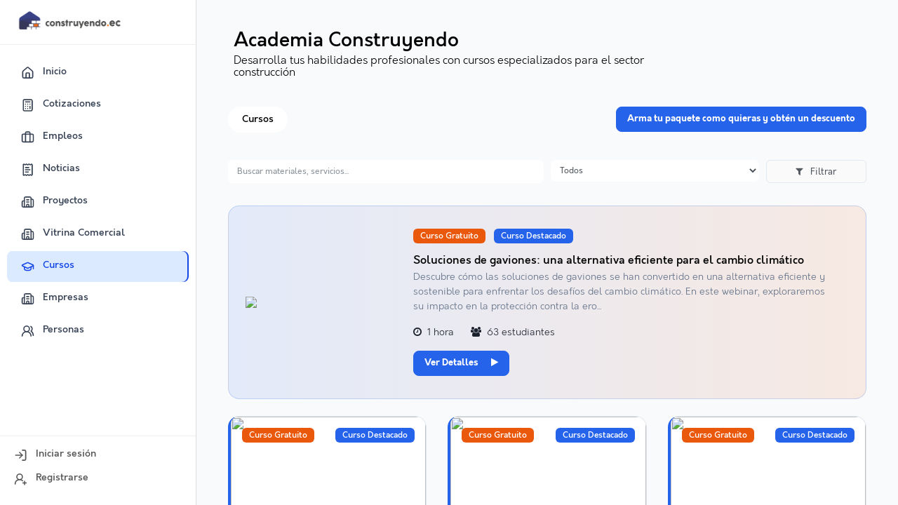

--- FILE ---
content_type: text/html; charset=UTF-8
request_url: https://construyendo.ec/cursos
body_size: 32350
content:
<!DOCTYPE html>
<html lang="es" location="US">
    <head>
        <meta charset="utf-8">
        <meta http-equiv="X-UA-Compatible" content="IE=edge" />
        <meta http-equiv="X-UA-Compatible" content="chrome=1" />
        <meta name="viewport" content="width=device-width, initial-scale=1, shrink-to-fit=no">
        <meta name="csrf-token" content="cfKd32dBTiKzDbSlYODWT4sLf6LhfpVGSWjbaA7V">
        <title>Cursos  | Construyendo.ec</title>
        <meta name=description content="La comunidad digital de la construcción, empleo, noticias, articulos, eventos, productos, empresas y profesionales del sector en Ecuador">
        <meta name=keywords content="construcción, maquinaria, empleo, red social, comunidad digital">
        <meta name="theme-color" content="#ed6f1d"/>
        <meta name="uid" content=""/>
        <link rel="manifest" href="/manifest.json"/>
        <meta property="fb:pages" content="107717071880841" />
        <meta property="fb:app_id" content="909613083582882" />
        <!---->
        <meta property="og:site_name" content="Construyendo.ec" />
        <link rel="icon" href="https://construyendo.ec/favicon.ico">
        <link rel="apple-touch-icon" href="https://construyendo.ec/apple-touch-icon.png">
        <meta name="apple-mobile-web-app-title" content="Construyendo.ec">
        <meta name="apple-mobile-web-app-status-bar-style" content="black">
        <!-- preconnect -->
        <link rel="preconnect" href="https://www.googletagmanager.com">
        <link rel="preconnect" href="https://maf.pagosonline.net">
        <link rel="preconnect" href="https://stats.g.doubleclick.net">
        <link rel="preconnect" href="https://www.google-analytics.com">
        <link rel="preconnect" href="https://adservice.google.com.co">
        <link rel="preconnect" href="https://pagead2.googlesyndication.com">
        <link rel="preconnect" href="https://securepubads.g.doubleclick.net">
        <!---->
        <link rel="stylesheet" type="text/css"  href="https://construyendo.ec/assets/libraries/bootstrap-4.0/css/bootstrap.min.css">
        <link rel="stylesheet" type="text/css" href="https://construyendo.ec/assets/css/colors.css">
        <link rel="stylesheet" type="text/css" href="https://construyendo.ec/assets/css/style.min.css?v=26119124">

        <link rel="stylesheet" href="https://cdnjs.cloudflare.com/ajax/libs/lightgallery-js/1.4.0/css/lg-fb-comment-box.min.css"/>
        <link rel="stylesheet" href="https://cdnjs.cloudflare.com/ajax/libs/lightgallery-js/1.4.0/css/lg-transitions.min.css">
        <link rel="stylesheet" href="https://cdnjs.cloudflare.com/ajax/libs/lightgallery-js/1.4.0/css/lightgallery.min.css">

        <link rel="stylesheet" href="https://construyendo.ec/assets/css/menu-right.css?v=26119124">
        <link rel="stylesheet" href="https://construyendo.ec/assets/css/card-post.css?v=26119124">
        <link rel="stylesheet" href="https://construyendo.ec/assets/css/publicator.css?v=26119124">
        <link rel="stylesheet" href="https://construyendo.ec/chat/css/chat.css">
        <link rel="stylesheet" href="https://construyendo.ec/assets/css/emojionearea.min.css">
        <link rel="preload" href="/assets/fonts/Orkney/Orkney-Bold-Italic.woff2" as="font" type="font/otf" crossorigin>
        <link rel="preload" href="/assets/fonts/Orkney/Orkney-Light.woff2" as="font" type="font/otf" crossorigin>
        <link rel="preload" href="/assets/fonts/Orkney/Orkney-Bold.woff2" as="font" type="font/otf" crossorigin>
        <link rel="preload" href="/assets/fonts/Orkney/Orkney-Light-Italic.woff2" as="font" type="font/otf" crossorigin>
        <link rel="preload" href="/assets/fonts/Orkney/Orkney-Light.woff2" as="font" type="font/otf" crossorigin>
        <link rel="preload" href="/assets/fonts/Orkney/Orkney-Medium-Italic.woff2" as="font" type="font/otf" crossorigin>
        <link rel="preload" href="/assets/fonts/Orkney/Orkney-Medium.woff2" as="font" type="font/otf" crossorigin>
        <link rel="preload" href="/assets/fonts/Orkney/Orkney-Regular-Italic.woff2" as="font" type="font/otf" crossorigin>
        <link rel="preload" href="/assets/fonts/Orkney/Orkney-Regular.woff2" as="font" type="font/otf" crossorigin>
        <link rel="stylesheet" href="https://construyendo.ec/assets/css/fonts.css?v=26119124" media="none" onload="if(media!='all')media='all'">
        <!---->
        <link rel="preload" type="text/css" href="https://construyendo.ec/assets/css/responsive.css" as="style" onload="this.rel='stylesheet'" />
        <noscript><link rel="stylesheet" href="https://construyendo.ec/assets/css/responsive.css"></noscript>
        <!---->
        <link rel="preload" type="text/css" href="https://construyendo.ec/assets/css/flags.min.css" as="style" onload="this.rel='stylesheet'" />
        <noscript><link rel="stylesheet" href="https://construyendo.ec/assets/css/flags.min.css"></noscript>
        <!---->
        <link type="text/css" rel="preload" href="https://construyendo.ec/assets/libraries/font-awesome-4.7/fonts/fontawesome-webfont.woff2?v=4.7.0" as="font">
        <link type="text/css" rel="preload" href="https://construyendo.ec/assets/libraries/font-awesome-4.7/css/font-awesome.min.css" as="style" onload="this.rel='stylesheet'" />
        <noscript><link rel="stylesheet" href="https://construyendo.ec/assets/libraries/font-awesome-4.7/css/font-awesome.min.css"></noscript>
        <!---->
        <link type="text/css" rel="preload" href="https://construyendo.ec/assets/libraries/bootstrap-select/dist/css/bootstrap-select.min.css" as="style" onload="this.rel='stylesheet'" />
        <noscript><link rel="stylesheet" href="https://construyendo.ec/assets/libraries/bootstrap-select/dist/css/bootstrap-select.min.css"></noscript>
        <!---->
        <link rel="stylesheet" type="text/css" href="https://construyendo.ec/assets/libraries/owlcarousel/dist/assets/owl.carousel.min.css" as="style"/>
        <link rel="stylesheet" type="text/css" href="https://construyendo.ec/assets/libraries/owlcarousel/dist/assets/owl.theme.default.min.css" as="style"/>
        <!---->
        <link type="text/css" rel="preload" href="https://construyendo.ec/assets/libraries/bootstrap-tagsinput/bootstrap-tagsinput.css" as="style" onload="this.rel='stylesheet'" />
        <noscript><link rel="stylesheet" href="https://construyendo.ec/assets/libraries/bootstrap-tagsinput/bootstrap-tagsinput.css"></noscript>
        <!---->
        <link type="text/css" rel="preload" href="https://construyendo.ec/assets/libraries/bootstrap-datepicker/css/datepicker.css" as="style" onload="this.rel='stylesheet'" />
        <noscript><link rel="stylesheet" href="https://construyendo.ec/assets/libraries/bootstrap-datepicker/css/datepicker.css"></noscript>
        <!---->
        <link type="text/css" rel="preload" href="https://construyendo.ec/assets/libraries/sweetalert2/sweetalert2.min.css" as="style" onload="this.rel='stylesheet'" />
        <noscript><link rel="stylesheet" href="https://construyendo.ec/assets/libraries/sweetalert2/sweetalert2.min.css"></noscript>
        <!---->
       <!-- 26-12-2019   URG Rating star -->
       <link type="text/css" rel="preload" href="https://construyendo.ec/assets/libraries/star-rating-svg-master/src/css/star-rating-svg.css" as="style" onload="this.rel='stylesheet'" />
        <noscript><link rel="stylesheet" href="https://construyendo.ec/assets/libraries/star-rating-svg-master/src/css/star-rating-svg.css"></noscript>
       <!-- 26-12-2019   URG Rating star fin-->
                <script type="text/javascript">document.readyState = 'loading';</script>
        <!-- Others -->
        <meta name="alexaVerifyID" content="t4Yn2VL-1eY6htI9p0zH32mBV3M"/>
        <link rel="stylesheet" href="https://construyendo.ec/assets/libraries/image-preview-file-input-jQuery-jpreview/jpreview.css">
        <link rel="stylesheet" href="https://construyendo.ec/assets/libraries/ijaboCropTool/ijaboCropTool.min.css">
        <link rel="stylesheet" href="https://construyendo.ec/assets/libraries/ezdz-master/dist/jquery.ezdz.min.css">
        <link rel="stylesheet" href="https://construyendo.ec/assets/css/modal-details-course.css">
<meta name="csrf-token" content="cfKd32dBTiKzDbSlYODWT4sLf6LhfpVGSWjbaA7V">
<style>
    body, html {
        height: 100%;
        margin: 0;
        background-color: #f9fafb;
    }

    .content-wrapper {
        display: flex;
        height: 100vh;
        overflow: hidden; /* evita doble scroll */
    }

    /* Área principal con scroll */
    .main-content {
        margin-left: 280px; 
        flex-grow: 1;
        height: 100vh;
        overflow-y: auto; /* scroll solo aquí */
        padding: 20px;
    }

    .title-page{
        font-weight: 500;
    }

    .description-page{
        font-weight: 200;
    }

    .custom-tabs .nav-link {
        border: none;
        background: transparent;
        color: #000;
        padding: 10px 20px;
    }

    .custom-tabs .nav-link.active {
        background: #fff !important;
        color: #000;
        border-radius: 20px;
        font-weight: 500;
    }

    .custom-tabs .nav-link:hover {
        background: rgba(255,255,255,0.2);
    }

    .custom-tabs {
        border: none;
    }

    .form-filter input, .form-filter select{
        border: 1px solid #ffffff;
        border-radius: 6px !important;
    }

    .form-filter input:focus {
        border-color: #2563eb;
        box-shadow: 0 0 0 3px #e4ebf9;
        outline: none;
    }

    .btn-filter-form{
        background-color: #fafafa;
        border: 1px solid #e2e8f0;
        color: #51565f;
        font-size: 13px;
        border-radius: 6px;
        padding-top: 8px;
        padding-bottom: 7px;
    }

    .btn-filter-form:hover{
        background-color: #f54a00;
        border: 1px solid #f54a00;
        color: #fff;
    }

    .card-course-first{
        border: 1px solid rgba(37, 99, 235, 0.2);
        border-radius: 16px;
        background: linear-gradient(to right, rgba(37, 99, 235, 0.1), rgba(234, 88, 12, 0.1));
    }

    .img-card-course-first{
        border-radius: 16px;
        height: 180px;
        width: 100%;
        object-fit: cover;
    }

    .card-course-general{
        border: 1px solid #e2e8f0;
        border-radius: 16px;
        border-left: 4px solid #2563eb;
    }

    .card-course-general:hover {
        box-shadow: 0 6px 16px rgba(0, 0, 0, 0.1);
    }

    .card-course-general img {
        height: 190px;
        object-fit: cover;
        background-color: #fff;
        border-top-left-radius: 10px;
        border-top-right-radius: 16px;
    }

    .badge-course-outstanding{
        background-color: #2563eb;
        color: #fff;
        font-weight: 500;
        font-size: 11.5px;
        border-radius: 6px;
        padding: 6px 10px 4px 10px;
    }

    .badge-free-course{
        background-color: #ea580c;
        color: #fff;
        font-weight: 500;
        font-size: 11.5px;
        border-radius: 6px;
        padding: 6px 10px 4px 10px;
    }

    .description-card-first{
        font-weight: 200;
    }

    .span-options{
        font-weight: 200;
        color: #1a202c;
    }

    .btn-view-details{
        background-color: #2563eb;
        border: 1px solid #2563eb;
        color: #fff;
        border-radius: 8px;
        font-size: 13px;
        font-weight: 600;
        padding: 9px 15px;
    }

    .btn-view-details:hover{
        background-color: #3870eb;
        border: 1px solid #3870eb;
        color: #fff;
    }

    .text-muted {
        color: #606f86 !important;
    }

    .span-options-general{
        font-weight: 200;
        font-size: 13px;
        color: #64748b;
    }

    .content-progress-card .progress-bar{
        background-color: #2563eb;
        height: 10px;
    }

    .content-progress-card .progress{
        background-color: #d3e0fb;
        border-radius: 20px;
    }

    .content-spans-tags{
        position: absolute;
        top: 0px;
        left: 0px;
    }

    .card-download-certificate{
        border: 1px solid #e2e8f0;
        border-left: 4px solid #ea580c;
        border-radius: 16px;
        background: #fff;
    }

    .certificate-title {
        margin: 0;
        font-size: 18px;
        font-weight: 600;
        color: #000;
    }

    .certificate-download {
        display: inline-flex;
        gap: 6px;
        background: #fafafa;
        border: 1px solid #e2e8f0;
        padding: 6px 12px;
        border-radius: 8px;
        text-decoration: none;
        color: #000;
        font-size: 14px;
        transition: background 0.2s;
    }

    .certificate-download svg{
        height: 17px;
        width: auto;
        margin-right: 7px;
    }

    .certificate-download:hover {
        background-color: #f54a00;
        border: 1px solid #f54a00;
        color: #fff;
    }

    .span-certificate-download{
        display: flex;
        font-size: 15px;
        align-items: flex-start;
        font-weight: 100;
    }

    .span-certificate-download svg{
        color: #ea580c;
        height: 21px;
        width: auto;
        margin-right: 5px;
    }

    .card-course-package{
        border: 1px solid #e2e8f0;
        border-radius: 12px;
        border-left: 4px solid #2563eb;
    }

    .course-package-logo{
        width: 100%;
        height: 110px;
        background-size: cover;
        background-position: center;
        border-radius: 8px;
    }

    .total-discounts {
        width: fit-content;
    }

    .package-price-container {
        border: 1px solid #e9ecef;
    }

    .package-courses-scroll {
        height: 400px !important;
        overflow-y: auto;
    }

    .package-price-container{
        border-radius: 12px;
        border: 1px solid #e2e8f0;
    }

    @media (max-width: 767.98px) {
        .main-content {
            margin-left: 0; /* en móvil no hay sidebar */
            margin-top: 60px; /* espacio para header móvil fijo */
            margin-bottom: 60px; /* espacio para bottom nav fijo */
            height: calc(100vh - 120px);
            overflow-y: auto;
            padding: 10px;
        }
    }
</style>
        <style media="screen">


            .custom-file-input:lang(es)~.custom-file-label::after {
                    background-color: var(--mainColor);
                    color: #FFF;
            }

            .nav-bot-notification-content span{
                right: -16px !important;
                top: -6px !important;
            }

            .background-none {
                background-image: none !important;
            }

            .custom-carousel-icon {
                width: 25px;
                height: 25px;
                border-radius: 50%;
            }
            .custom-carousel-icon .fa-chevron-left{
                margin-left: 5px;
            }

            .section-christmas-lg {
                background-image: url('https://construyendo.ec/assets/img/christmas/new-year.gif') !important;
            }

            .section-christmas-sm {
                background-image: url('https://construyendo.ec/assets/img/christmas/new-year-mobile.gif') !important;
            }

            .new-login-input {
                border: 1px solid black;
                border-radius: 60px;
            }

            .google-login-btn {
                border: 1px solid #aaacab;
            }

            .vertical-align-middle {
                vertical-align: middle;
            }

         </style>


        <!-- Global site tag (gtag.js) - Google Analytics -->
        <script async src="https://www.googletagmanager.com/gtag/js?id=G-K9CCSVDDER"></script>
        <script>
          window.dataLayer = window.dataLayer || [];
          function gtag(){dataLayer.push(arguments);}
          gtag('js', new Date());
          gtag('config', 'G-K9CCSVDDER');
                  </script>
        <!-- Adsense id -->
        <script async src="//pagead2.googlesyndication.com/pagead/js/adsbygoogle.js"></script>
        <script>
          (adsbygoogle = window.adsbygoogle || []).push({
            google_ad_client: "ca-pub-3908003703347320",
            enable_page_level_ads: true
          });
        </script>
        <!-- end Adsense id -->

        <!-- DFP Publisher -->
        <script async src='https://www.googletagservices.com/tag/js/gpt.js'></script>
        <script>
          window.ads_loaded=false;
          window.count_ads = 0;
          var googletag = googletag || {};
          googletag.cmd = googletag.cmd || [];
          googletag.cmd.push(function() {
            googletag.pubads().collapseEmptyDivs();

            var mapping_partner_banner = googletag.sizeMapping().addSize([1170, 10], [1110, 110]).addSize([728, 90], [728, 90]).addSize([0, 0], [375, 140]).build();
            var mapping_premium_banner = googletag.sizeMapping().addSize([1200, 10], [600, 90]).addSize([500, 10], [468, 90]).addSize([0, 0], [336, 120]).build();
            googletag.defineSlot('/22801063765/ec-patrocinante-1', [[375, 220], [1170, 120]], 'div-gpt-ad-1502745730751-3').defineSizeMapping(mapping_partner_banner).setCollapseEmptyDiv(true, true).addService(googletag.pubads());
            googletag.defineSlot('/22801063765/ec-patrocinante-2', [[375, 220], [1170, 120]], 'div-gpt-ad-1521816402744-0').defineSizeMapping(mapping_partner_banner).setCollapseEmptyDiv(true, true).addService(googletag.pubads());
            googletag.defineSlot('/22801063765/ec-patrocinante-3', [[375, 220], [1170, 120]], 'div-gpt-ad-1523460477739-0').defineSizeMapping(mapping_partner_banner).setCollapseEmptyDiv(true, true).addService(googletag.pubads());
            googletag.defineSlot('/22801063765/ec-premium-1', [[600, 90], [468, 60], [336, 120]], 'div-gpt-ad-1502745730751-4').defineSizeMapping(mapping_premium_banner).setCollapseEmptyDiv(true, true).addService(googletag.pubads());
            googletag.defineSlot('/22801063765/ec-premium-2', [[600, 90], [468, 60], [336, 120]], 'div-gpt-ad-1522774113009-0').defineSizeMapping(mapping_premium_banner).setCollapseEmptyDiv(true, true).addService(googletag.pubads());
            googletag.defineSlot('/22801063765/ec-premium-3', [[600, 90], [468, 60], [336, 120]], 'div-gpt-ad-1529418964417-0').defineSizeMapping(mapping_premium_banner).setCollapseEmptyDiv(true, true).addService(googletag.pubads());

            googletag.pubads().enableSingleRequest();
            googletag.enableServices();

            googletag.pubads().addEventListener('slotRenderEnded', function(event) {
                window.count_ads++;
                if(event.isEmpty){
                    console.log('ad empty',event.slot.getSlotElementId());
                    document.getElementById(event.slot.getSlotElementId()).remove();
                }
                window.ads_loaded=true;
            });
          });
        </script>
        <!-- end DFP Publisher -->

        <script data-cfasync="false" src="https://construyendo.ec/assets/js/jquery.min.js"></script>
        <script data-cfasync="false" src="https://construyendo.ec/assets/libraries/url-search-params.js" async></script>
        <script data-cfasync="false" src="https://cdn.onesignal.com/sdks/OneSignalSDK.js" async></script>
        <script>
          var isNotificationPromptActive = false;
          var OneSignal = window.OneSignal || [];
          var watchPOSTag;
          OneSignal.push(function() {
            OneSignal.init({
              appId: "d0fa7d18-3b61-4552-81d9-fb36ec1af967",
              autoRegister: true,
              persistNotification: false,
              notificationClickHandlerMatch: 'origin',
              notificationClickHandlerAction: 'navigate',
              webhooks: {
                cors: true,
                'notification.clicked': 'https://construyendo.ec/api/notifications/set_readed'
              },
              notifyButton: {
                enable: true,
                size: 'large',
                colors: {
                  'circle.background': 'rgb(255, 204, 0)',
                  'circle.foreground': 'black',
                  'badge.background': 'rgb(255, 204, 0)',
                  'badge.foreground': 'black',
                  'badge.bordercolor': 'black',
                  'pulse.color': 'black',
                  'dialog.button.background.hovering': 'rgb(255, 204, 0)',
                  'dialog.button.background.active': 'rgb(44, 167, 167)',
                  'dialog.button.background': 'rgb(255, 204, 0)',
                  'dialog.button.foreground': 'black'
                },
                position: 'bottom-left'
              },
              welcomeNotification: {
                "title": "Gracias por suscribirte!",
                "message": "Ahora recibiras notificaciones.",
              },
                promptOptions: {
                    actionMessage: "Sé el primero en enterarte de nuevas vacantes, cursos y noticias. ¡Activa la notificación!",
                    acceptButtonText: "PERMITIR",
                    cancelButtonText: "NO GRACIAS"
                }
            });
            /* These examples are all valid */
            OneSignal.isPushNotificationsEnabled(function(isEnabled) {
                if (isEnabled && navigator){
                    navigator.geolocation.getCurrentPosition(function(position) {
                        sendPosTag(position.coords.latitude, position.coords.longitude);
                    });
                }
            });

            OneSignal.isPushNotificationsEnabled().then(function(isEnabled) {
                if (isEnabled && navigator){
                    navigator.geolocation.getCurrentPosition(function(position) {
                        sendPosTag(position.coords.latitude, position.coords.longitude);
                    });
                }
            });
            OneSignal.on('subscriptionChange', function(isSubscribed) {
                if(isSubscribed){
                                        if (navigator){
                        navigator.geolocation.getCurrentPosition(function(position) {
                            sendPosTag(position.coords.latitude, position.coords.longitude);
                        });
                    }
                }
            });
                    });
            function sendPosTag(latitude, longitude) {
                OneSignal.push(function() {
                    OneSignal.sendTags({
                        latitude: latitude,
                        longitude: longitude
                    });
                });
            }
        </script>
        <script data-cfasync="false">
            window.OneSignal = window.OneSignal || [];
            var notificationPromptDelay = 3000;
            window.OneSignal.push(function() {
                var navigationStart = window.performance.timing.navigationStart;
                var timeNow = Date.now();
                setTimeout(promptAndSubscribeUser, Math.max(notificationPromptDelay - (timeNow - navigationStart), 0));
            });
            function promptAndSubscribeUser() {
                window.OneSignal.isPushNotificationsEnabled(function(isEnabled) {
                    if (!isEnabled) {
                        isNotificationPromptActive = true;
                        window.OneSignal.showHttpPrompt();
                    }
                });
            }
        </script>
        <!-- Google Tag Manager -->
        <script>(function(w,d,s,l,i){w[l]=w[l]||[];w[l].push({'gtm.start':
        new Date().getTime(),event:'gtm.js'});var f=d.getElementsByTagName(s)[0],
        j=d.createElement(s),dl=l!='dataLayer'?'&l='+l:'';j.async=true;j.src=
        'https://www.googletagmanager.com/gtm.js?id='+i+dl;f.parentNode.insertBefore(j,f);
        })(window,document,'script','dataLayer','GTM-TJ748KN');</script>
        <!-- End Google Tag Manager -->
        <!-- Meta Pixel Code -->
        <script>
        !function(f,b,e,v,n,t,s)
        {if(f.fbq)return;n=f.fbq=function(){n.callMethod?
        n.callMethod.apply(n,arguments):n.queue.push(arguments)};
        if(!f._fbq)f._fbq=n;n.push=n;n.loaded=!0;n.version='2.0';
        n.queue=[];t=b.createElement(e);t.async=!0;
        t.src=v;s=b.getElementsByTagName(e)[0];
        s.parentNode.insertBefore(t,s)}(window, document,'script',
        'https://connect.facebook.net/en_US/fbevents.js');
        fbq('init', '502075028537480');
        fbq('track', 'PageView');
        </script>
        <noscript><img height="1" width="1" style="display:none"
        src="https://www.facebook.com/tr?id=502075028537480&ev=PageView&noscript=1"
        /></noscript>
        <!-- End Meta Pixel Code -->
        <script type="text/javascript" data-cfasync="false">
        function regvis(type,dataS) {
          var botPattern ="(googlebot \ / | Googlebot-Mobile | Googlebot-Image | Google favicon | Mediapartners-Google | bingbot | slurp | java | wget | curl | Commons-HttpClient | Python-urllib | libwww | httpunit | nutch | phpcrawl | msnbot | jyxobot | FAST-WebCrawler | FAST Enterprise Crawler | biglotron | teoma | convera | seekbot | gigablast | exabot | ngbot | ia_archiver | GingerCrawler | webmon | httrack | webcrawler | grub.org | UsineNouvelleCrawler | antibot | netresearchserver | speedy | esponjoso | bibnum.bnf | findlink | msrbot | panscient | yacybot | AISearchBot | IOI | ips-agent | tagoobot | MJ12bot | dotbot | woriobot | yanga | buzzbot | mlbot | yandexbot | purebot | Linguee Bot | Voyager | CyberPatrol | voilabot | baiduspider | citeseerxbot | spbot | twengabot | postrank | turnitinbot | scribdbot | page2rss | sitebot | linkdex | Adidxbot | blekkobot | ezooms | dotbot | Mail.RU_Bot | discobot | heritrix | findthatfile | europarchive.org | NerdByNature.Bot | sistrix crawler | ahrefsbot | Aboundex | domaincrawler | wbsearchbot | summify | ccbot | edisterbot | seznambot | ec2linkfinder | gslfbot | aihitbot | intelium_bot | facebookexternalhit | yeti | RetrevoPageAnalyzer | lb-spider | sogou | lssbot | careerbot | wotbot | wocbot | ichiro | DuckDuckBot | lssrocketcrawler | drupact | webcompanycrawler | acoonbot | openindexspider | gnam gnam spider | web-archive-net.com.bot | backlinkcrawler | coccoc | integromedb | contenido crawler araña | toplistbot | seokicks-robot | it2media-domain-crawler | ip -web-crawler.com | siteexplorer.info | elisabot | proximic | changedetection | blexbot | arabot | WeSEE: búsqueda | niki-bot | CrystalSemanticsBot | rogerbot | 360Spider | psbot | InterfaxScanBot | Servicio Lipperhey SEO | CC Metadata Scaper | g00g1e.net | GrapeshotCrawler | urlappendbot | brainobot | fr-crawler | binlar | SimpleCrawler | Livelapbot | Twitterbot | cXensebot | smtbot | bnf.fr_bot | A6-Indexador | ADmantX | Facebot | Twitterbot | OrangeBot | memorybot | AdvBot | MegaIndex | SemanticScholarBot | ltx71 | nerdybot | xovibot | BUbiNG | Qwantify | archivo.org_bot | Applebot | TweetmemeBot | crawler4j | findxbot | SemrushBot | yoozBot | lipperhey | y! j-asr | Re-Animador de dominio Bot | AddThis) ";
          var re = new  RegExp (botPattern, 'i' );
          var userAgent = navigator.userAgent;
          if (!re.test (userAgent)) {
            var data = new FormData();
            data.append('_token',document.getElementsByName("csrf-token")[0].content);
            data.append('_route',"cursos.index");
                        if (typeof dataS == 'object') {
              for (item in dataS) {
                data.append(item,dataS[item]);
              }
            }
            var urlSV = 'https://construyendo.ec/api/visits/register/'+type;
            var urlADS = "https://construyendo.ec/api/impressions/register/";
            if (typeof navigator.sendBeacon == 'function' ) {
              if(!navigator.sendBeacon(urlSV,data)){
                CR_VISIT();
              }
            }else{
              var xmlHttp = new XMLHttpRequest();
              xmlHttp.onload = function() {
                  if (xmlHttp.readyState != 4 && xmlHttp.status != 200)
                    CR_VISIT();
              }
              xmlHttp.open("POST", urlSV, true); // true for asynchronous
              xmlHttp.send(data);
            }
            if (typeof window.guideId !== 'undefined') {
                window.guideId.forEach(function(element) {
                    if(typeof navigator.sendBeacon === 'function' && !navigator.sendBeacon(urlADS+element,data)){
                        var xmlHttp = new XMLHttpRequest();
                        xmlHttp.onload = function() {
                            if (xmlHttp.readyState != 4 && xmlHttp.status != 200 && typeof $ !== 'undefined')
                                $.post(urlADS+element,data);
                        }
                        xmlHttp.open("GET", urlADS+element, true);
                        xmlHttp.send(data);
                    }
                });
            }
          }
        }
                </script>
        <script src="https://construyendo.ec/assets/libraries/image-preview-file-input-jQuery-jpreview/jpreview.js" async></script>
    </head>
    <body>
        <!-- Google Tag Manager (noscript) -->
        <noscript><iframe src="https://www.googletagmanager.com/ns.html?id=GTM-TJ748KN"
        height="0" width="0" style="display:none;visibility:hidden"></iframe></noscript>
        <!-- End Google Tag Manager (noscript) -->
        <!-- Facebook Share Button -->
        <div id="fb-root"></div>
        <script>
          window.fbAsyncInit = function() {
            FB.init({
              appId      : '909613083582882',
              xfbml      : true,
              version    : 'v16.0'
            });
            FB.AppEvents.logPageView();

            // Get Embedded Video Player API Instance
            var my_video_player;
            FB.Event.subscribe('xfbml.ready', function(msg) {
                if (msg.type === 'video') {
                    my_video_player = msg.instance;
                    my_video_player.unmute();
                    my_video_player.play();
                    console.log('llego ' + my_video_player);
                }
            });
          };

          (function(d, s, id){
             var js, fjs = d.getElementsByTagName(s)[0];
             if (d.getElementById(id)) {return;}
             js = d.createElement(s); js.id = id;
             js.src = "https://connect.facebook.net/es_LA/sdk.js";
             fjs.parentNode.insertBefore(js, fjs);
           }(document, 'script', 'facebook-jssdk'));
        </script>
        <!-- Facebook Share Button End -->
        <audio id="romRom">
          <source  src="https://construyendo.ec/assets/img/chat/RomRom.mp3">
        </audio>
        <div id="wrapper">
            <div class="overlay"></div>
            <!-- Sidebar menu -->
            <div class="menu_general_mobile">
                            </div>

            <div class="menu_user_mobile">
                            </div>

            <!-- /#sidebar-wrapper -->
            <!-- Page Content -->
            <div id="page-content-wrapper">
                
                <div class="content-wrapper">
    
    <div class="d-none d-md-block">
        <div class="d-none d-md-flex flex-column justify-between">
    <div id="sidebar">
        <div class="logo-menu">
            <a href="https://construyendo.ec">
                <img src="https://construyendo.ec/assets/img/logo-4.png" alt="Logo">
            </a>
        </div>

        
        <div class="menu-scroll pt-3">
            <a href="https://construyendo.ec" class=""><i data-lucide="home"></i> Inicio</a>

            <a href="https://construyendo.ec/cotizaciones" class=""><i data-lucide="calculator"></i> Cotizaciones</a>

            <a href="https://construyendo.ec/oportunidades" class=""><i data-lucide="briefcase"></i> Empleos</a>

            <a href="https://construyendo.ec/noticias" class=""><i data-lucide="receipt-text"></i> Noticias</a>

            <a href="https://construyendo.ec/proyectos" class=""><i data-lucide="building-2"></i> Proyectos</a>

            <a href="https://construyendo.ec/productos-servicios" class=""><i data-lucide="building-2"></i> Vitrina Comercial</a>

            <a href="https://construyendo.ec/cursos" class="active"><i data-lucide="graduation-cap"></i> Cursos</a>

            <a href="https://construyendo.ec/empresas" class=""><i data-lucide="building-2"></i> Empresas</a>

            <a href="https://construyendo.ec/personas" class=""><i data-lucide="users-round"></i> Personas</a>

                    </div>

        <div class="logout">
                            <a href="https://construyendo.ec/login"><i data-lucide="log-in"></i> Iniciar sesión</a>
                <a href="https://construyendo.ec/register"><i data-lucide="user-round-plus"></i> Registrarse</a>
                    </div>
    </div>
</div>
    </div>

    
    <div class="d-block d-md-none fixed-top">
        <nav class="navbar navbar-light bg-white d-md-none px-3 border-bottom">
    <div class="d-flex align-items-center">
        <a href="https://construyendo.ec">
            <img src="https://construyendo.ec/assets/img/logo-4.png" alt="Logo" class="mr-2" style="max-height: 30px;">
        </a>
    </div>

    <div class="d-flex align-items-center">
        
        <button class="btn p-0 text-dark bg-transparent" type="button" id="btnMenuToggle">
            <i class="fa fa-bars"></i>
        </button>
    </div>
</nav>    </div>

    <!-- Contenido principal -->
    <div class="main-content container-fluid">
        <div class="row">
            <div class="col-12 col-md-12 px-4 px-md-4 py-4 py-md-4">
                
                <div class="row px-0 px-md-4">
                    <div class="col-12 col-md-8">
                        <h3 class="title-page mb-1">Academia Construyendo</h3>
                        <h6 class="description-page">Desarrolla tus habilidades profesionales con cursos especializados para el sector construcción</h6>
                    </div>
                </div>

                <div class="col-12 pt-4 mt-2 px-0 px-md-3">
                    <div class="d-block d-md-flex justify-content-between">
                        <ul class="nav nav-tabs custom-tabs" id="myTab" role="tablist">
                            <li class="nav-item">
                                <a class="nav-link py-2 active" id="courses-tab" data-toggle="tab" href="#courses" role="tab" aria-controls="courses" aria-selected="true">Cursos</a>
                            </li>

                                                    </ul>

                        <div class="content-button-package mt-3 mt-md-0">
                                                            <a class="btn btn-view-details d-none d-md-block" href="https://construyendo.ec/login?redirect=https://construyendo.ec/cursos">Arma tu paquete como quieras y obtén un descuento</a>
                                <a class="btn btn-block btn-view-details d-block d-md-none mx-auto" href="https://construyendo.ec/login?redirect=https://construyendo.ec/cursos">Arma tu paquete como quieras <br> y obtén un descuento</a>
                                                    </div>
                    </div>

                    <div class="tab-content" id="myTabContent">
                        <div class="tab-pane fade pt-2 mt-3 show active" id="courses" role="tabpanel" aria-labelledby="courses-tab">
                            <div class="col-12 mt-3 p-0">
                                <form action="" class="form-row form-filter">
                                    <div class="col-12 col-md-6 mb-3 mb-md-0">
                                        <input type="text" class="form-control" name="query" placeholder="Buscar materiales, servicios..." value="">
                                    </div>

                                    <div class="col-12 col-md-4 mb-3 mb-md-0">
                                        <select name="category_id" id="category_id" class="form-control form-control-sm">
                                            <option value="">Todos</option>
                                                                                                                                                <option value="1" >BIM</option>
                                                                                                    <option value="2" >Construcción Sostenible</option>
                                                                                                    <option value="3" >Marketing digital</option>
                                                                                                    <option value="4" >Gestión de ventas</option>
                                                                                                    <option value="5" >Autocad</option>
                                                                                                    <option value="6" >Atención al cliente</option>
                                                                                                    <option value="7" >Cursos gratuitos</option>
                                                                                                    <option value="8" >Webinars gratuitos</option>
                                                                                                                                    </select>
                                    </div>

                                    <div class="col-12 col-md-2 mb-3 mb-md-0">
                                        <button type="submit" class="btn btn-block btn-filter-form"><i class="fa fa-filter mr-2"></i> Filtrar</button>
                                    </div>
                                </form>
                            </div>

                            <div class="row mt-4 pt-2">
                                                                                                                                                        
                                            <div class="col-12 mb-4">
                                                <div class="card card-course-first">
                                                    <div class="card-body px-4 py-4 py-md-2">
                                                        <div class="row no-gutters align-items-center">
                                                            <div class="col-12 col-md-3">
                                                                                                                                    <div class="embed-responsive embed-responsive-16by9 iframe-video" style="height: 180px; width:100%; display: inline-flex; align-items: center; border-radius: 16px;" data-url-video='174615650068143bd441ae3.jpg' data-iframe-id='playerNewVideo23'>
                                                                        <iframe id="playerNewVideo23" class="embed-responsive-item" src=""></iframe>
                                                                        <img style="width: 100%;" class="img mx-auto" src="https://construyendo.ec/storage/cursos/images/large/presentation/174615650068143bd441ae3.jpg">
                                                                    </div>
                                                                                                                            </div>
                                                            <div class="col-12 col-md-9 pt-4 pb-0 pb-md-4 px-0 px-md-4">
                                                                                                                                    <span class="badge badge-free-course mb-3 mr-2">Curso Gratuito</span>
                                                                
                                                                                                                                    <span class="badge badge-course-outstanding mb-3">Curso Destacado</span>
                                                                
                                                                <h6 class="card-title mb-1">Soluciones de gaviones: una alternativa eficiente para el cambio climático</h6>
                                                                <p class="text-muted mb-3 description-card-first d-none d-md-block">Descubre c&oacute;mo las soluciones de gaviones se han convertido en una alternativa eficiente y sostenible para enfrentar los desaf&iacute;os del cambio clim&aacute;tico. En este webinar, exploraremos su impacto en la protecci&oacute;n contra la ero...</p>
                                                                <p class="text-muted mb-3 description-card-first d-block d-md-none">Descubre c&oacute;mo las soluciones de gaviones se han convertido en una alternativa eficiente y sostenible para enfrentar los desaf&iacute;os del cam...</p>

                                                                <div class="d-flex align-items-center mb-3 text-secondary">
                                                                                                                                            <span class="span-options mr-2 mr-md-4"><i class="fa fa-clock-o mr-1"></i> 1 hora</span>
                                                                    
                                                                    <span class="span-options mr-2 mr-md-4"><i class="fa fa-users mr-1"></i> 63 estudiantes</span>

                                                                                                                                    </div>

                                                                <div class="d-flex align-items-center">
                                                                    
                                                                                                                                                                                                                                                                                                        <a href="https://construyendo.ec/cursos/23-soluciones-de-gaviones-una-alternativa-eficiente-para-el-cambio-climatico" class="btn btn-view-details">
                                                                                    Ver Detalles <i class="fa fa-play ml-3"></i>
                                                                                </a>
                                                                                                                                                                                                                        
                                                                                                                                                                                                                                                                                </div>
                                                            </div>
                                                        </div>
                                                    </div>
                                                </div>
                                            </div>
                                        
                                                                                                                                                                
                                            <div class="col-12 col-md-4 mb-4">
                                                <div class="card card-course-general h-100">
    <div class="position-relative">
        
                    
            <div class="embed-responsive embed-responsive-16by9 iframe-video" style="height: 190px; width:100%; display: inline-flex; align-items: center; border-top-left-radius: 10px; border-top-right-radius: 16px;" data-url-video='170844892765d4dc9fb35c1.jpg' data-iframe-id='playerNewVideotab121'>
                <iframe id="playerNewVideotab121" class="embed-responsive-item" src=""></iframe>
                <img style="width: 100%;" class="img mx-auto" src="https://construyendo.ec/storage/cursos/images/large/presentation/170844892765d4dc9fb35c1.jpg">
            </div>
        
        <div class="content-spans-tags w-100">
            <div class="w-100 p-3 d-flex justify-content-between">
                                    <span class="badge badge-free-course">Curso Gratuito</span>
                
                                    <span class="badge badge-course-outstanding">Curso Destacado</span>
                            </div>
        </div>
    </div>

    <div class="card-body p-4">
        
        <h6 class="card-title mb-2">Instrucciones sobre la instala...</h6>
        <p class="card-text text-muted description-card-first pb-3 mb-0">
            - Ent&eacute;rate c&oacute;mo se realiza la instalaci&oacute;n de una grifer&iacute;a...
        </p>

        <ul style="height: 110px; color: #64748b; font-weight: 100;">
                            <li>Duración: 11 minutos</li>
                                        <li>Número de clases: 1</li>
                                        <li>100% virtual</li>
                                        <li>Aprendizaje especializado</li>
                                        <li>Certifícate al terminar</li>
                    </ul>

        
        <div class="d-flex justify-content-between text-secondary mb-3">
            <span class="span-options-general"><i class="fa fa-users mr-1"></i> 520 estudiantes</span>

                            <span class="span-options-general"><i class="fa fa-clock-o mr-1"></i> 11 minutos</span>
                    </div>

        
        <div class="d-flex justify-content-end align-items-center mb-3" style="height: 21px;">
                                                                                    </div>

        
        
                                                        <a href="https://construyendo.ec/cursos/21-instrucciones-sobre-la-instalacion-de-griferia-de-cocina-fv" class="btn btn-view-details btn-block">
                        <i class="fa fa-play mr-3"></i> Ver Detalles
                    </a>
                                        </div>
</div>                                            </div>
                                        
                                                                                                                                                                
                                            <div class="col-12 col-md-4 mb-4">
                                                <div class="card card-course-general h-100">
    <div class="position-relative">
        
                    
            <div class="embed-responsive embed-responsive-16by9 iframe-video" style="height: 190px; width:100%; display: inline-flex; align-items: center; border-top-left-radius: 10px; border-top-right-radius: 16px;" data-url-video='17013530506568965ad4808.jpg' data-iframe-id='playerNewVideotab120'>
                <iframe id="playerNewVideotab120" class="embed-responsive-item" src=""></iframe>
                <img style="width: 100%;" class="img mx-auto" src="https://construyendo.ec/storage/cursos/images/large/presentation/17013530506568965ad4808.jpg">
            </div>
        
        <div class="content-spans-tags w-100">
            <div class="w-100 p-3 d-flex justify-content-between">
                                    <span class="badge badge-free-course">Curso Gratuito</span>
                
                                    <span class="badge badge-course-outstanding">Curso Destacado</span>
                            </div>
        </div>
    </div>

    <div class="card-body p-4">
        
        <h6 class="card-title mb-2">Introducción al uso de estruct...</h6>
        <p class="card-text text-muted description-card-first pb-3 mb-0">
            El objetivo de este curso es proporcionarte&nbsp;una introducci&oacute;n al uso de los...
        </p>

        <ul style="height: 110px; color: #64748b; font-weight: 100;">
                            <li>Duración: 1 hora</li>
                                        <li>6 clases de acceso ilimitado</li>
                                        <li>Modalidad: 100% virtual</li>
                                        <li>Aprendizaje especializado</li>
                                        <li>Certifícate al terminar</li>
                    </ul>

        
        <div class="d-flex justify-content-between text-secondary mb-3">
            <span class="span-options-general"><i class="fa fa-users mr-1"></i> 539 estudiantes</span>

                            <span class="span-options-general"><i class="fa fa-clock-o mr-1"></i> 1 hora</span>
                    </div>

        
        <div class="d-flex justify-content-end align-items-center mb-3" style="height: 21px;">
                                                                                    </div>

        
        
                                                        <a href="https://construyendo.ec/cursos/20-introduccion-al-uso-de-estructuras-flexibles-con-gaviones" class="btn btn-view-details btn-block">
                        <i class="fa fa-play mr-3"></i> Ver Detalles
                    </a>
                                        </div>
</div>                                            </div>
                                        
                                                                                                                                                                
                                            <div class="col-12 col-md-4 mb-4">
                                                <div class="card card-course-general h-100">
    <div class="position-relative">
        
                    
            <div class="embed-responsive embed-responsive-16by9 iframe-video" style="height: 190px; width:100%; display: inline-flex; align-items: center; border-top-left-radius: 10px; border-top-right-radius: 16px;" data-url-video='169170093264d54ec45f115.jpg' data-iframe-id='playerNewVideotab118'>
                <iframe id="playerNewVideotab118" class="embed-responsive-item" src=""></iframe>
                <img style="width: 100%;" class="img mx-auto" src="https://construyendo.ec/storage/cursos/images/large/presentation/169170093264d54ec45f115.jpg">
            </div>
        
        <div class="content-spans-tags w-100">
            <div class="w-100 p-3 d-flex justify-content-between">
                                    <span class="badge badge-free-course">Curso Gratuito</span>
                
                                    <span class="badge badge-course-outstanding">Curso Destacado</span>
                            </div>
        </div>
    </div>

    <div class="card-body p-4">
        
        <h6 class="card-title mb-2">MasterClass Pisos industriales...</h6>
        <p class="card-text text-muted description-card-first pb-3 mb-0">
            El objetivo de esta MasterClass es proporcionar a due&ntilde;os de industrias, consult...
        </p>

        <ul style="height: 110px; color: #64748b; font-weight: 100;">
                            <li>Duración: 1 hora</li>
                                        <li>100% virtual</li>
                                                    <li>Aprendizaje especializado</li>
                                        <li>Certifícate al terminar</li>
                    </ul>

        
        <div class="d-flex justify-content-between text-secondary mb-3">
            <span class="span-options-general"><i class="fa fa-users mr-1"></i> 480 estudiantes</span>

                            <span class="span-options-general"><i class="fa fa-clock-o mr-1"></i> 1 hora</span>
                    </div>

        
        <div class="d-flex justify-content-end align-items-center mb-3" style="height: 21px;">
                                                                                    </div>

        
        
                                                        <a href="https://construyendo.ec/cursos/18-masterclass-pisos-industriales-construccion-y-control-de-calidad" class="btn btn-view-details btn-block">
                        <i class="fa fa-play mr-3"></i> Ver Detalles
                    </a>
                                        </div>
</div>                                            </div>
                                        
                                                                                                                                                                
                                            <div class="col-12 col-md-4 mb-4">
                                                <div class="card card-course-general h-100">
    <div class="position-relative">
        
                    
            <div class="embed-responsive embed-responsive-16by9 iframe-video" style="height: 190px; width:100%; display: inline-flex; align-items: center; border-top-left-radius: 10px; border-top-right-radius: 16px;" data-url-video='169170715564d567136be7a.jpg' data-iframe-id='playerNewVideotab111'>
                <iframe id="playerNewVideotab111" class="embed-responsive-item" src=""></iframe>
                <img style="width: 100%;" class="img mx-auto" src="https://construyendo.ec/storage/cursos/images/large/presentation/169170715564d567136be7a.jpg">
            </div>
        
        <div class="content-spans-tags w-100">
            <div class="w-100 p-3 d-flex justify-content-between">
                
                                    <span class="badge badge-course-outstanding">Curso Destacado</span>
                            </div>
        </div>
    </div>

    <div class="card-body p-4">
        
        <h6 class="card-title mb-2">Revit Básico Arquitectónico</h6>
        <p class="card-text text-muted description-card-first pb-3 mb-0">
            En este curso aprender&aacute;s los aspectos b&aacute;sicos arquitect&oacute;nicos y d...
        </p>

        <ul style="height: 110px; color: #64748b; font-weight: 100;">
                            <li>Duración: + 50 horas.</li>
                                        <li>60 clases de acceso ilimitado por seis meses</li>
                                        <li>Modalidad: Pregrabado y 100% virtual.</li>
                                        <li>Certifícate al terminar</li>
                                        <li>Material de apoyo descargable</li>
                    </ul>

        
        <div class="d-flex justify-content-between text-secondary mb-3">
            <span class="span-options-general"><i class="fa fa-users mr-1"></i> 1 estudiantes</span>

                            <span class="span-options-general"><i class="fa fa-clock-o mr-1"></i> + 50 horas.</span>
                    </div>

        
        <div class="d-flex justify-content-end align-items-center mb-3" style="height: 21px;">
                                                                        <strong class="text-dark">
                            $
                                                            30 USD
                                                    </strong>
                                                        </div>

        
        
                                                        <a href="#" class="btn btn-view-details btn-block" data-toggle="modal" data-target="#detailsCourseModal-11">
                        <i class="fa fa-chevron-right mr-3"></i> Ver Detalles
                    </a>
                                        </div>
</div>                                            </div>
                                        
                                                                                    <!-- Modal -->
<div class="modal fade" id="detailsCourseModal-11" tabindex="-1" role="dialog" aria-labelledby="detailsCourseModal-11" aria-hidden="true">
    <div class="modal-dialog modal-lg" role="document">
        <div class="modal-content modal-content-details-course">
            <div class="modal-body p-0">
                <div class="header-modal-details-course" style="background-image: url('https://construyendo.ec/storage/cursos/images/large/16685318056373c65d09ee9.jpg');">
                    <button type="button" class="close" data-dismiss="modal" aria-label="Close" style="margin-right: 15px; margin-top: 9px; color: #fff;">
                        <span aria-hidden="true">&times;</span>
                    </button>

                    <div class="info-header-card-details-course px-4 py-3">
                                                                            <span class="badge badge-course-outstanding mb-3">Curso Destacado</span>
                                                
                        <h5>Revit Básico Arquitectónico</h5>
                        <span class="span-info-header-card-details-course mr-4"><i class="fa fa-users mr-1"></i> 1 estudiantes</span>
                        <span class="span-info-header-card-details-course"><i class="fa fa-clock-o mr-1"></i> + 50 horas.</span>
                    </div>
                </div>

                <div class="col-12 p-4">
                    <div class="buttons">
                        <button class="btn btn-nav-modal-details btn-description-details active-btn-details">Descripción</button>
                        <button class="btn btn-nav-modal-details btn-contents-details">Contenidos</button>
                        <button class="btn btn-nav-modal-details btn-plans-details">Planes</button>
                    </div>

                    <div class="content-description-details mt-4 px-0 px-md-2">
                        <div class="description-course-details">
                            <p><span style="font-size:16px">En este curso aprender&aacute;s los aspectos b&aacute;sicos arquitect&oacute;nicos y desarrollar&aacute;s un proyecto desde cero del software m&aacute;s demandado en el sector de la construcci&oacute;n &ldquo;REVIT&rdquo;, con un nivel de detalle alto y con informaci&oacute;n precisa que podr&aacute;s utilizar en un futuro en proyectos grandes y peque&ntilde;os.</span></p>

<p><span style="font-size:16px">Empezaremos con la inserci&oacute;n de un archivo en CAD para tener una referencia y continuaremos con la topograf&iacute;a, las plataformas, niveles, suelos, muros, puertas, ventas, escaleras, rampas, columnas, vigas, barandas,&nbsp;muros cortina, materiales, estilos de visualizaci&oacute;n, acotaciones, render y por &uacute;ltimo la elaboraci&oacute;n de planos.<br />
<br />
Todo esto ser&aacute; orientado de la mano de uno de nuestros profesores expertos en BIM de forma did&aacute;ctica.</span></p>

<p><span style="font-size:16px"><strong>Las especificaciones m&iacute;nimas para&nbsp;descargar el programa son:</strong><br />
<br />
Procesador core i5 de octava generaci&oacute;n&nbsp;<br />
Memoria RAM de 4GB<br />
20 GB de espacio en el disco duro&nbsp;<br />
Y preferiblemente una tarjeta gr&aacute;fica de cualquier capacidad.</span></p>

<p><span style="font-size:16px"><strong>EN EL PRIMER M&Oacute;DULO ENCUENTRAS EL&nbsp;LINK&nbsp;DE DESCARGA DEL&nbsp;SOFTWARE.</strong></span></p>

<p><u><span style="font-size:16px"><strong>&iexcl;Adquiere el curso pregrabado, aprende a tu propio ritmo, en tu horario y certif&iacute;cate!</strong></span></u></p>

<p><span style="font-size:16px">Ten en cuenta que en cada m&oacute;dulo encuentras un foro en el que tienes la posibilidad de comunicarte con el profesor&nbsp;para resolver tus dudas.</span></p>
                        </div>

                        <div class="content-other-info-details">
                                                            <p class="mb-0"><img src="https://construyendo.ec/assets/img/elearning/duration.png" alt="Duración" class="img-fluid mr-1"> + 50 horas.</p>
                                                                                        <p class="mb-0"><img src="https://construyendo.ec/assets/img/elearning/lessons.png" alt="Duración" class="img-fluid mr-1"> 60 clases de acceso ilimitado por seis meses</p>
                                                                                        <p class="mb-0"><img src="https://construyendo.ec/assets/img/elearning/modality.png" alt="Duración" class="img-fluid mr-1"> Modalidad: Pregrabado y 100% virtual.</p>
                                                                                        <p class="mb-0"><img src="https://construyendo.ec/assets/img/elearning/learning.png" alt="Duración" class="img-fluid mr-1"> Certifícate al terminar</p>
                                                                                        <p class="mb-0"><img src="https://construyendo.ec/assets/img/elearning/material.png" alt="Duración" class="img-fluid mr-1"> Material de apoyo descargable</p>
                                                                                        <p class="mb-0 ml-1"><i class="fa fa-money payment-icon mr-1" style="color: #757574;"></i> Métodos de pago: Tarjeta crédito</p>
                                                    </div>

                        <div class="content-button-view-plans mt-5">
                            <button class="btn btn-block btn-view-details view-plans-modal-details"><i class="fa fa-shopping-cart mr-2" aria-hidden="true"></i> Ver planes</button>
                        </div>
                    </div>

                    <div class="content-contents-details mt-4 px-0 px-md-2" style="display: none;">
                        <div class="content-title d-flex justify-content-between mb-3">
                            <h5 class="title-contents-details">Contenido del Curso</h5>
                            <span class="span-title-contents-details">4 módulos</span>
                        </div>

                                                    <div class="accordion" id="courseAccordion-11">
                                                                                                            <div class="card card-area-details p-1">
                                            <div class="card-header p-0 border-0 card-header-area-details" id="heading-56">
                                                <h5 class="mb-0">
                                                    <button class="btn btn-block button-area-name" type="button" data-toggle="collapse" data-target="#module-56" >
                                                        Módulo 1: Componentes básicos: Muros, ediciones de tipo y suelos <span class="text-muted-details">15 lecciones <i class="fa fa-angle-down ml-3"></i></span>
                                                    </button>
                                                </h5>
                                            </div>

                                            <div id="module-56" class="collapse p-2" aria-labelledby="heading-56" data-parent="#courseAccordion-11">
                                                <div class="card-body p-0">
                                                                                                            <ul class="list-group list-group-flush">
                                                                                                                                                                                                <li class="list-group-item d-flex justify-content-between align-items-center py-2 border-0 mb-2 view-plans-modal-details cursor">
                                                                        <span>
                                                                            <i class="fa fa-lock mr-2" style="color: #155dfc;"></i>
                                                                            <span class="text-title-content">Bienvenida al curso</span>
                                                                        </span>
                                                                    </li>
                                                                                                                                                                                                                                                                <li class="list-group-item d-flex justify-content-between align-items-center py-2 border-0 mb-2 view-plans-modal-details cursor">
                                                                        <span>
                                                                            <i class="fa fa-lock mr-2" style="color: #155dfc;"></i>
                                                                            <span class="text-title-content">1.1. Interfaz del software parte 1</span>
                                                                        </span>
                                                                    </li>
                                                                                                                                                                                                                                                                <li class="list-group-item d-flex justify-content-between align-items-center py-2 border-0 mb-2 view-plans-modal-details cursor">
                                                                        <span>
                                                                            <i class="fa fa-lock mr-2" style="color: #155dfc;"></i>
                                                                            <span class="text-title-content">1.2. Interfaz del software parte 2</span>
                                                                        </span>
                                                                    </li>
                                                                                                                                                                                                                                                                <li class="list-group-item d-flex justify-content-between align-items-center py-2 border-0 mb-2 view-plans-modal-details cursor">
                                                                        <span>
                                                                            <i class="fa fa-lock mr-2" style="color: #155dfc;"></i>
                                                                            <span class="text-title-content">1.3. Niveles y ejes</span>
                                                                        </span>
                                                                    </li>
                                                                                                                                                                                                                                                                <li class="list-group-item d-flex justify-content-between align-items-center py-2 border-0 mb-2 view-plans-modal-details cursor">
                                                                        <span>
                                                                            <i class="fa fa-lock mr-2" style="color: #155dfc;"></i>
                                                                            <span class="text-title-content">1.4. Importar o vincular un CAD</span>
                                                                        </span>
                                                                    </li>
                                                                                                                                                                                                                                                                <li class="list-group-item d-flex justify-content-between align-items-center py-2 border-0 mb-2 view-plans-modal-details cursor">
                                                                        <span>
                                                                            <i class="fa fa-lock mr-2" style="color: #155dfc;"></i>
                                                                            <span class="text-title-content">1.5. Crear topografía y plataformas</span>
                                                                        </span>
                                                                    </li>
                                                                                                                                                                                                                                                                <li class="list-group-item d-flex justify-content-between align-items-center py-2 border-0 mb-2 view-plans-modal-details cursor">
                                                                        <span>
                                                                            <i class="fa fa-lock mr-2" style="color: #155dfc;"></i>
                                                                            <span class="text-title-content">1.6. Ocultar o mostrar elementos y plataformas</span>
                                                                        </span>
                                                                    </li>
                                                                                                                                                                                                                                                                <li class="list-group-item d-flex justify-content-between align-items-center py-2 border-0 mb-2 view-plans-modal-details cursor">
                                                                        <span>
                                                                            <i class="fa fa-lock mr-2" style="color: #155dfc;"></i>
                                                                            <span class="text-title-content">1.7. Suelos</span>
                                                                        </span>
                                                                    </li>
                                                                                                                                                                                                                                                                <li class="list-group-item d-flex justify-content-between align-items-center py-2 border-0 mb-2 view-plans-modal-details cursor">
                                                                        <span>
                                                                            <i class="fa fa-lock mr-2" style="color: #155dfc;"></i>
                                                                            <span class="text-title-content">1.8. Muros parte 1</span>
                                                                        </span>
                                                                    </li>
                                                                                                                                                                                                                                                                <li class="list-group-item d-flex justify-content-between align-items-center py-2 border-0 mb-2 view-plans-modal-details cursor">
                                                                        <span>
                                                                            <i class="fa fa-lock mr-2" style="color: #155dfc;"></i>
                                                                            <span class="text-title-content">1.9. Muros parte 2</span>
                                                                        </span>
                                                                    </li>
                                                                                                                                                                                                                                                                <li class="list-group-item d-flex justify-content-between align-items-center py-2 border-0 mb-2 view-plans-modal-details cursor">
                                                                        <span>
                                                                            <i class="fa fa-lock mr-2" style="color: #155dfc;"></i>
                                                                            <span class="text-title-content">1.10. Muros parte 3</span>
                                                                        </span>
                                                                    </li>
                                                                                                                                                                                                                                                                <li class="list-group-item d-flex justify-content-between align-items-center py-2 border-0 mb-2 view-plans-modal-details cursor">
                                                                        <span>
                                                                            <i class="fa fa-lock mr-2" style="color: #155dfc;"></i>
                                                                            <span class="text-title-content">1.11. Muros parte 4</span>
                                                                        </span>
                                                                    </li>
                                                                                                                                                                                                                                                                <li class="list-group-item d-flex justify-content-between align-items-center py-2 border-0 mb-2 view-plans-modal-details cursor">
                                                                        <span>
                                                                            <i class="fa fa-lock mr-2" style="color: #155dfc;"></i>
                                                                            <span class="text-title-content">1.12. Muros parte 5</span>
                                                                        </span>
                                                                    </li>
                                                                                                                                                                                                                                                                <li class="list-group-item d-flex justify-content-between align-items-center py-2 border-0 mb-2 view-plans-modal-details cursor">
                                                                        <span>
                                                                            <i class="fa fa-lock mr-2" style="color: #155dfc;"></i>
                                                                            <span class="text-title-content">1.13. Secciones, textos y estilos de visualización</span>
                                                                        </span>
                                                                    </li>
                                                                                                                                                                                                                                                                <li class="list-group-item d-flex justify-content-between align-items-center py-2 border-0 mb-2 view-plans-modal-details cursor">
                                                                        <span>
                                                                            <i class="fa fa-lock mr-2" style="color: #155dfc;"></i>
                                                                            <span class="text-title-content">1.14. Muros parte 6</span>
                                                                        </span>
                                                                    </li>
                                                                                                                                                                                    </ul>
                                                    
                                                                                                            <ul class="list-group list-group-flush">
                                                                                                                                                                                                <li class="list-group-item d-flex justify-content-between align-items-center py-2 border-0 mb-2 view-plans-modal-details cursor">
                                                                        <span>
                                                                            <i class="fa fa-lock mr-2" style="color: #9810fa;"></i>
                                                                            <span class="text-title-content">Test módulo 1</span>
                                                                        </span>
                                                                    </li>
                                                                                                                                                                                    </ul>
                                                                                                    </div>
                                            </div>
                                        </div>
                                                                                                                                                <div class="card card-area-details p-1">
                                            <div class="card-header p-0 border-0 card-header-area-details" id="heading-65">
                                                <h5 class="mb-0">
                                                    <button class="btn btn-block button-area-name" type="button" data-toggle="collapse" data-target="#module-65" >
                                                        Módulo 2. Visualización y elementos estructurales: Materiales, puertas y ventanas <span class="text-muted-details">16 lecciones <i class="fa fa-angle-down ml-3"></i></span>
                                                    </button>
                                                </h5>
                                            </div>

                                            <div id="module-65" class="collapse p-2" aria-labelledby="heading-65" data-parent="#courseAccordion-11">
                                                <div class="card-body p-0">
                                                                                                            <ul class="list-group list-group-flush">
                                                                                                                                                                                                <li class="list-group-item d-flex justify-content-between align-items-center py-2 border-0 mb-2 view-plans-modal-details cursor">
                                                                        <span>
                                                                            <i class="fa fa-lock mr-2" style="color: #155dfc;"></i>
                                                                            <span class="text-title-content">2.1. Materiales parte 1</span>
                                                                        </span>
                                                                    </li>
                                                                                                                                                                                                                                                                <li class="list-group-item d-flex justify-content-between align-items-center py-2 border-0 mb-2 view-plans-modal-details cursor">
                                                                        <span>
                                                                            <i class="fa fa-lock mr-2" style="color: #155dfc;"></i>
                                                                            <span class="text-title-content">2.2. Materiales parte 2</span>
                                                                        </span>
                                                                    </li>
                                                                                                                                                                                                                                                                <li class="list-group-item d-flex justify-content-between align-items-center py-2 border-0 mb-2 view-plans-modal-details cursor">
                                                                        <span>
                                                                            <i class="fa fa-lock mr-2" style="color: #155dfc;"></i>
                                                                            <span class="text-title-content">2.3. Materiales parte 3</span>
                                                                        </span>
                                                                    </li>
                                                                                                                                                                                                                                                                <li class="list-group-item d-flex justify-content-between align-items-center py-2 border-0 mb-2 view-plans-modal-details cursor">
                                                                        <span>
                                                                            <i class="fa fa-lock mr-2" style="color: #155dfc;"></i>
                                                                            <span class="text-title-content">2.4. Materiales parte 4</span>
                                                                        </span>
                                                                    </li>
                                                                                                                                                                                                                                                                <li class="list-group-item d-flex justify-content-between align-items-center py-2 border-0 mb-2 view-plans-modal-details cursor">
                                                                        <span>
                                                                            <i class="fa fa-lock mr-2" style="color: #155dfc;"></i>
                                                                            <span class="text-title-content">2.5. Materiales parte 5</span>
                                                                        </span>
                                                                    </li>
                                                                                                                                                                                                                                                                <li class="list-group-item d-flex justify-content-between align-items-center py-2 border-0 mb-2 view-plans-modal-details cursor">
                                                                        <span>
                                                                            <i class="fa fa-lock mr-2" style="color: #155dfc;"></i>
                                                                            <span class="text-title-content">2.6. Materiales parte 6</span>
                                                                        </span>
                                                                    </li>
                                                                                                                                                                                                                                                                <li class="list-group-item d-flex justify-content-between align-items-center py-2 border-0 mb-2 view-plans-modal-details cursor">
                                                                        <span>
                                                                            <i class="fa fa-lock mr-2" style="color: #155dfc;"></i>
                                                                            <span class="text-title-content">2.7. Materiales parte 7</span>
                                                                        </span>
                                                                    </li>
                                                                                                                                                                                                                                                                <li class="list-group-item d-flex justify-content-between align-items-center py-2 border-0 mb-2 view-plans-modal-details cursor">
                                                                        <span>
                                                                            <i class="fa fa-lock mr-2" style="color: #155dfc;"></i>
                                                                            <span class="text-title-content">2.8. Materiales parte 8</span>
                                                                        </span>
                                                                    </li>
                                                                                                                                                                                                                                                                <li class="list-group-item d-flex justify-content-between align-items-center py-2 border-0 mb-2 view-plans-modal-details cursor">
                                                                        <span>
                                                                            <i class="fa fa-lock mr-2" style="color: #155dfc;"></i>
                                                                            <span class="text-title-content">2.9. Puertas</span>
                                                                        </span>
                                                                    </li>
                                                                                                                                                                                                                                                                <li class="list-group-item d-flex justify-content-between align-items-center py-2 border-0 mb-2 view-plans-modal-details cursor">
                                                                        <span>
                                                                            <i class="fa fa-lock mr-2" style="color: #155dfc;"></i>
                                                                            <span class="text-title-content">2.10. Puertas y ventanas</span>
                                                                        </span>
                                                                    </li>
                                                                                                                                                                                                                                                                <li class="list-group-item d-flex justify-content-between align-items-center py-2 border-0 mb-2 view-plans-modal-details cursor">
                                                                        <span>
                                                                            <i class="fa fa-lock mr-2" style="color: #155dfc;"></i>
                                                                            <span class="text-title-content">2.11. Muros cortina</span>
                                                                        </span>
                                                                    </li>
                                                                                                                                                                                                                                                                <li class="list-group-item d-flex justify-content-between align-items-center py-2 border-0 mb-2 view-plans-modal-details cursor">
                                                                        <span>
                                                                            <i class="fa fa-lock mr-2" style="color: #155dfc;"></i>
                                                                            <span class="text-title-content">2.12. Columnas en concreto</span>
                                                                        </span>
                                                                    </li>
                                                                                                                                                                                                                                                                <li class="list-group-item d-flex justify-content-between align-items-center py-2 border-0 mb-2 view-plans-modal-details cursor">
                                                                        <span>
                                                                            <i class="fa fa-lock mr-2" style="color: #155dfc;"></i>
                                                                            <span class="text-title-content">2.13. Columnas metálicas parte 1</span>
                                                                        </span>
                                                                    </li>
                                                                                                                                                                                                                                                                <li class="list-group-item d-flex justify-content-between align-items-center py-2 border-0 mb-2 view-plans-modal-details cursor">
                                                                        <span>
                                                                            <i class="fa fa-lock mr-2" style="color: #155dfc;"></i>
                                                                            <span class="text-title-content">2.14. Ejes (rejillas)</span>
                                                                        </span>
                                                                    </li>
                                                                                                                                                                                                                                                                <li class="list-group-item d-flex justify-content-between align-items-center py-2 border-0 mb-2 view-plans-modal-details cursor">
                                                                        <span>
                                                                            <i class="fa fa-lock mr-2" style="color: #155dfc;"></i>
                                                                            <span class="text-title-content">2.15. Columnas inclinadas</span>
                                                                        </span>
                                                                    </li>
                                                                                                                                                                                                                                                                <li class="list-group-item d-flex justify-content-between align-items-center py-2 border-0 mb-2 view-plans-modal-details cursor">
                                                                        <span>
                                                                            <i class="fa fa-lock mr-2" style="color: #155dfc;"></i>
                                                                            <span class="text-title-content">2.16. Vigas</span>
                                                                        </span>
                                                                    </li>
                                                                                                                                                                                    </ul>
                                                    
                                                                                                            <ul class="list-group list-group-flush">
                                                                                                                                                                                                <li class="list-group-item d-flex justify-content-between align-items-center py-2 border-0 mb-2 view-plans-modal-details cursor">
                                                                        <span>
                                                                            <i class="fa fa-lock mr-2" style="color: #9810fa;"></i>
                                                                            <span class="text-title-content">Test módulo 2</span>
                                                                        </span>
                                                                    </li>
                                                                                                                                                                                    </ul>
                                                                                                    </div>
                                            </div>
                                        </div>
                                                                                                                                                <div class="card card-area-details p-1">
                                            <div class="card-header p-0 border-0 card-header-area-details" id="heading-66">
                                                <h5 class="mb-0">
                                                    <button class="btn btn-block button-area-name" type="button" data-toggle="collapse" data-target="#module-66" >
                                                        Módulo 3. Elementos de definición: Mobiliario, muros cortina, escaleras y cubierta <span class="text-muted-details">19 lecciones <i class="fa fa-angle-down ml-3"></i></span>
                                                    </button>
                                                </h5>
                                            </div>

                                            <div id="module-66" class="collapse p-2" aria-labelledby="heading-66" data-parent="#courseAccordion-11">
                                                <div class="card-body p-0">
                                                                                                            <ul class="list-group list-group-flush">
                                                                                                                                                                                                <li class="list-group-item d-flex justify-content-between align-items-center py-2 border-0 mb-2 view-plans-modal-details cursor">
                                                                        <span>
                                                                            <i class="fa fa-lock mr-2" style="color: #155dfc;"></i>
                                                                            <span class="text-title-content">3.1. Escaleras parte 1</span>
                                                                        </span>
                                                                    </li>
                                                                                                                                                                                                                                                                <li class="list-group-item d-flex justify-content-between align-items-center py-2 border-0 mb-2 view-plans-modal-details cursor">
                                                                        <span>
                                                                            <i class="fa fa-lock mr-2" style="color: #155dfc;"></i>
                                                                            <span class="text-title-content">3.2. Escaleras parte 2</span>
                                                                        </span>
                                                                    </li>
                                                                                                                                                                                                                                                                <li class="list-group-item d-flex justify-content-between align-items-center py-2 border-0 mb-2 view-plans-modal-details cursor">
                                                                        <span>
                                                                            <i class="fa fa-lock mr-2" style="color: #155dfc;"></i>
                                                                            <span class="text-title-content">3.3. Escaleras parte 3</span>
                                                                        </span>
                                                                    </li>
                                                                                                                                                                                                                                                                <li class="list-group-item d-flex justify-content-between align-items-center py-2 border-0 mb-2 view-plans-modal-details cursor">
                                                                        <span>
                                                                            <i class="fa fa-lock mr-2" style="color: #155dfc;"></i>
                                                                            <span class="text-title-content">3.4. Escaleras por boceto</span>
                                                                        </span>
                                                                    </li>
                                                                                                                                                                                                                                                                <li class="list-group-item d-flex justify-content-between align-items-center py-2 border-0 mb-2 view-plans-modal-details cursor">
                                                                        <span>
                                                                            <i class="fa fa-lock mr-2" style="color: #155dfc;"></i>
                                                                            <span class="text-title-content">3.5. Escaleras principales</span>
                                                                        </span>
                                                                    </li>
                                                                                                                                                                                                                                                                <li class="list-group-item d-flex justify-content-between align-items-center py-2 border-0 mb-2 view-plans-modal-details cursor">
                                                                        <span>
                                                                            <i class="fa fa-lock mr-2" style="color: #155dfc;"></i>
                                                                            <span class="text-title-content">3.5. 1. Propiedades de escaleras</span>
                                                                        </span>
                                                                    </li>
                                                                                                                                                                                                                                                                <li class="list-group-item d-flex justify-content-between align-items-center py-2 border-0 mb-2 view-plans-modal-details cursor">
                                                                        <span>
                                                                            <i class="fa fa-lock mr-2" style="color: #155dfc;"></i>
                                                                            <span class="text-title-content">3.6. Rampas</span>
                                                                        </span>
                                                                    </li>
                                                                                                                                                                                                                                                                <li class="list-group-item d-flex justify-content-between align-items-center py-2 border-0 mb-2 view-plans-modal-details cursor">
                                                                        <span>
                                                                            <i class="fa fa-lock mr-2" style="color: #155dfc;"></i>
                                                                            <span class="text-title-content">3.7. Barandas</span>
                                                                        </span>
                                                                    </li>
                                                                                                                                                                                                                                                                <li class="list-group-item d-flex justify-content-between align-items-center py-2 border-0 mb-2 view-plans-modal-details cursor">
                                                                        <span>
                                                                            <i class="fa fa-lock mr-2" style="color: #155dfc;"></i>
                                                                            <span class="text-title-content">3.8. Mobiliario parte 1</span>
                                                                        </span>
                                                                    </li>
                                                                                                                                                                                                                                                                <li class="list-group-item d-flex justify-content-between align-items-center py-2 border-0 mb-2 view-plans-modal-details cursor">
                                                                        <span>
                                                                            <i class="fa fa-lock mr-2" style="color: #155dfc;"></i>
                                                                            <span class="text-title-content">3.9. Mobiliario parte 2</span>
                                                                        </span>
                                                                    </li>
                                                                                                                                                                                                                                                                <li class="list-group-item d-flex justify-content-between align-items-center py-2 border-0 mb-2 view-plans-modal-details cursor">
                                                                        <span>
                                                                            <i class="fa fa-lock mr-2" style="color: #155dfc;"></i>
                                                                            <span class="text-title-content">3.10. Mobiliario parte 3</span>
                                                                        </span>
                                                                    </li>
                                                                                                                                                                                                                                                                <li class="list-group-item d-flex justify-content-between align-items-center py-2 border-0 mb-2 view-plans-modal-details cursor">
                                                                        <span>
                                                                            <i class="fa fa-lock mr-2" style="color: #155dfc;"></i>
                                                                            <span class="text-title-content">3.11. Mobiliario exterior</span>
                                                                        </span>
                                                                    </li>
                                                                                                                                                                                                                                                                <li class="list-group-item d-flex justify-content-between align-items-center py-2 border-0 mb-2 view-plans-modal-details cursor">
                                                                        <span>
                                                                            <i class="fa fa-lock mr-2" style="color: #155dfc;"></i>
                                                                            <span class="text-title-content">3.12. Descargar familias de terceros</span>
                                                                        </span>
                                                                    </li>
                                                                                                                                                                                                                                                                <li class="list-group-item d-flex justify-content-between align-items-center py-2 border-0 mb-2 view-plans-modal-details cursor">
                                                                        <span>
                                                                            <i class="fa fa-lock mr-2" style="color: #155dfc;"></i>
                                                                            <span class="text-title-content">3.13. Alturas de muros cortina</span>
                                                                        </span>
                                                                    </li>
                                                                                                                                                                                                                                                                <li class="list-group-item d-flex justify-content-between align-items-center py-2 border-0 mb-2 view-plans-modal-details cursor">
                                                                        <span>
                                                                            <i class="fa fa-lock mr-2" style="color: #155dfc;"></i>
                                                                            <span class="text-title-content">3.14. Cubierta</span>
                                                                        </span>
                                                                    </li>
                                                                                                                                                                                                                                                                <li class="list-group-item d-flex justify-content-between align-items-center py-2 border-0 mb-2 view-plans-modal-details cursor">
                                                                        <span>
                                                                            <i class="fa fa-lock mr-2" style="color: #155dfc;"></i>
                                                                            <span class="text-title-content">3.15 Edición de muros cortina</span>
                                                                        </span>
                                                                    </li>
                                                                                                                                                                                                                                                                <li class="list-group-item d-flex justify-content-between align-items-center py-2 border-0 mb-2 view-plans-modal-details cursor">
                                                                        <span>
                                                                            <i class="fa fa-lock mr-2" style="color: #155dfc;"></i>
                                                                            <span class="text-title-content">3.16. Puertas en muros cortina</span>
                                                                        </span>
                                                                    </li>
                                                                                                                                                                                                                                                                <li class="list-group-item d-flex justify-content-between align-items-center py-2 border-0 mb-2 view-plans-modal-details cursor">
                                                                        <span>
                                                                            <i class="fa fa-lock mr-2" style="color: #155dfc;"></i>
                                                                            <span class="text-title-content">3.17. Insertar ascensor</span>
                                                                        </span>
                                                                    </li>
                                                                                                                                                                                                                                                                <li class="list-group-item d-flex justify-content-between align-items-center py-2 border-0 mb-2 view-plans-modal-details cursor">
                                                                        <span>
                                                                            <i class="fa fa-lock mr-2" style="color: #155dfc;"></i>
                                                                            <span class="text-title-content">3.18 Puerta parqueadero</span>
                                                                        </span>
                                                                    </li>
                                                                                                                                                                                    </ul>
                                                    
                                                                                                            <ul class="list-group list-group-flush">
                                                                                                                                                                                                <li class="list-group-item d-flex justify-content-between align-items-center py-2 border-0 mb-2 view-plans-modal-details cursor">
                                                                        <span>
                                                                            <i class="fa fa-lock mr-2" style="color: #9810fa;"></i>
                                                                            <span class="text-title-content">Test módulo 3</span>
                                                                        </span>
                                                                    </li>
                                                                                                                                                                                    </ul>
                                                                                                    </div>
                                            </div>
                                        </div>
                                                                                                                                                <div class="card card-area-details p-1">
                                            <div class="card-header p-0 border-0 card-header-area-details" id="heading-67">
                                                <h5 class="mb-0">
                                                    <button class="btn btn-block button-area-name" type="button" data-toggle="collapse" data-target="#module-67" >
                                                        Módulo 4. Aspectos finales: cantidades, planos y render. <span class="text-muted-details">11 lecciones <i class="fa fa-angle-down ml-3"></i></span>
                                                    </button>
                                                </h5>
                                            </div>

                                            <div id="module-67" class="collapse p-2" aria-labelledby="heading-67" data-parent="#courseAccordion-11">
                                                <div class="card-body p-0">
                                                                                                            <ul class="list-group list-group-flush">
                                                                                                                                                                                                <li class="list-group-item d-flex justify-content-between align-items-center py-2 border-0 mb-2 view-plans-modal-details cursor">
                                                                        <span>
                                                                            <i class="fa fa-lock mr-2" style="color: #155dfc;"></i>
                                                                            <span class="text-title-content">4.1. Cotas</span>
                                                                        </span>
                                                                    </li>
                                                                                                                                                                                                                                                                <li class="list-group-item d-flex justify-content-between align-items-center py-2 border-0 mb-2 view-plans-modal-details cursor">
                                                                        <span>
                                                                            <i class="fa fa-lock mr-2" style="color: #155dfc;"></i>
                                                                            <span class="text-title-content">4.2. Etiquetas en curvas</span>
                                                                        </span>
                                                                    </li>
                                                                                                                                                                                                                                                                <li class="list-group-item d-flex justify-content-between align-items-center py-2 border-0 mb-2 view-plans-modal-details cursor">
                                                                        <span>
                                                                            <i class="fa fa-lock mr-2" style="color: #155dfc;"></i>
                                                                            <span class="text-title-content">4.3. Textos y etiquetas</span>
                                                                        </span>
                                                                    </li>
                                                                                                                                                                                                                                                                <li class="list-group-item d-flex justify-content-between align-items-center py-2 border-0 mb-2 view-plans-modal-details cursor">
                                                                        <span>
                                                                            <i class="fa fa-lock mr-2" style="color: #155dfc;"></i>
                                                                            <span class="text-title-content">4.4. Tablas de cantidades</span>
                                                                        </span>
                                                                    </li>
                                                                                                                                                                                                                                                                <li class="list-group-item d-flex justify-content-between align-items-center py-2 border-0 mb-2 view-plans-modal-details cursor">
                                                                        <span>
                                                                            <i class="fa fa-lock mr-2" style="color: #155dfc;"></i>
                                                                            <span class="text-title-content">4.5. Rótulos parte 1</span>
                                                                        </span>
                                                                    </li>
                                                                                                                                                                                                                                                                <li class="list-group-item d-flex justify-content-between align-items-center py-2 border-0 mb-2 view-plans-modal-details cursor">
                                                                        <span>
                                                                            <i class="fa fa-lock mr-2" style="color: #155dfc;"></i>
                                                                            <span class="text-title-content">4.6. Rótulos parte 2</span>
                                                                        </span>
                                                                    </li>
                                                                                                                                                                                                                                                                <li class="list-group-item d-flex justify-content-between align-items-center py-2 border-0 mb-2 view-plans-modal-details cursor">
                                                                        <span>
                                                                            <i class="fa fa-lock mr-2" style="color: #155dfc;"></i>
                                                                            <span class="text-title-content">4.7. Acomodar e insertar vistas</span>
                                                                        </span>
                                                                    </li>
                                                                                                                                                                                                                                                                <li class="list-group-item d-flex justify-content-between align-items-center py-2 border-0 mb-2 view-plans-modal-details cursor">
                                                                        <span>
                                                                            <i class="fa fa-lock mr-2" style="color: #155dfc;"></i>
                                                                            <span class="text-title-content">4.8. Render</span>
                                                                        </span>
                                                                    </li>
                                                                                                                                                                                                                                                                <li class="list-group-item d-flex justify-content-between align-items-center py-2 border-0 mb-2 view-plans-modal-details cursor">
                                                                        <span>
                                                                            <i class="fa fa-lock mr-2" style="color: #155dfc;"></i>
                                                                            <span class="text-title-content">4.9. Exportar a CAD</span>
                                                                        </span>
                                                                    </li>
                                                                                                                                                                                                                                                                <li class="list-group-item d-flex justify-content-between align-items-center py-2 border-0 mb-2 view-plans-modal-details cursor">
                                                                        <span>
                                                                            <i class="fa fa-lock mr-2" style="color: #155dfc;"></i>
                                                                            <span class="text-title-content">4.10. Exportar a PDF</span>
                                                                        </span>
                                                                    </li>
                                                                                                                                                                                                                                                                <li class="list-group-item d-flex justify-content-between align-items-center py-2 border-0 mb-2 view-plans-modal-details cursor">
                                                                        <span>
                                                                            <i class="fa fa-lock mr-2" style="color: #155dfc;"></i>
                                                                            <span class="text-title-content">4.11. Despedida</span>
                                                                        </span>
                                                                    </li>
                                                                                                                                                                                    </ul>
                                                    
                                                                                                            <ul class="list-group list-group-flush">
                                                                                                                                                                                                <li class="list-group-item d-flex justify-content-between align-items-center py-2 border-0 mb-2 view-plans-modal-details cursor">
                                                                        <span>
                                                                            <i class="fa fa-lock mr-2" style="color: #9810fa;"></i>
                                                                            <span class="text-title-content">Test Módulo 4</span>
                                                                        </span>
                                                                    </li>
                                                                                                                                                                                    </ul>
                                                                                                    </div>
                                            </div>
                                        </div>
                                                                                                </div>
                                            </div>

                    <div class="content-plans-details mt-4 px-0 px-md-2" style="display: none;">
                        <div class="row">
                                                                                                <div class="col-12 col-md-6 mb-4">
                                        <div class="card card-plan-modal-details h-100">
                                            <div class="card-body px-4 pt-4 pb-0">
                                                <div class="d-flex justify-content-between">
                                                                                                            <h5 class="font-weight-bold mb-2">
                                                            $
                                                                                                                            41 USD
                                                                                                                    </h5>
                                                    
                                                                                                    </div>

                                                <a class="btn btn-block btn-buy-course" href="https://construyendo.ec/cuenta/suscripciones/add/5">Comprar ahora</a>
                                                <hr>
                                                <p class="mb-0">AutoCAD 2020, Paso a paso desde cero a avanzado + Revit Básico Arquitectónico</p>
                                                <p class="text-muted">
                                                    Acceso por 
                                                                                                            6 Meses                                                                                                    </p>

                                                <div style="font-weight: 200;">
                                                    <p>Acceso ilimitado a los cursos por 6 meses</p>
                                                </div>   
                                            </div>
                                        </div>
                                    </div>
                                                                    <div class="col-12 col-md-6 mb-4">
                                        <div class="card card-plan-modal-details h-100">
                                            <div class="card-body px-4 pt-4 pb-0">
                                                <div class="d-flex justify-content-between">
                                                                                                            <h5 class="font-weight-bold mb-2">
                                                            $
                                                                                                                            41 USD
                                                                                                                    </h5>
                                                    
                                                                                                    </div>

                                                <a class="btn btn-block btn-buy-course" href="https://construyendo.ec/cuenta/suscripciones/add/3">Comprar ahora</a>
                                                <hr>
                                                <p class="mb-0">Sostenibilidad  y Aprovechamiento de Recursos Naturales en la Construcción + Revit Básico Arquitectónico</p>
                                                <p class="text-muted">
                                                    Acceso por 
                                                                                                            6 Meses                                                                                                    </p>

                                                <div style="font-weight: 200;">
                                                    <p>Acceso por seis meses a los cursos </p>
                                                </div>   
                                            </div>
                                        </div>
                                    </div>
                                                                    <div class="col-12 col-md-6 mb-4">
                                        <div class="card card-plan-modal-details h-100">
                                            <div class="card-body px-4 pt-4 pb-0">
                                                <div class="d-flex justify-content-between">
                                                                                                            <h5 class="font-weight-bold mb-2">
                                                            $
                                                                                                                            30 USD
                                                                                                                    </h5>
                                                    
                                                                                                                                                                        <h5 class="font-weight-bold text-old-price mb-2">
                                                                $
                                                                                                                                    40 USD
                                                                                                                            </h5>
                                                                                                                                                            </div>

                                                <a class="btn btn-block btn-buy-course" href="https://construyendo.ec/cuenta/suscripciones/add/13">Comprar ahora</a>
                                                <hr>
                                                <p class="mb-0">Revit Básico Arquitectónico</p>
                                                <p class="text-muted">
                                                    Acceso por 
                                                                                                            6 Meses                                                                                                    </p>

                                                <div style="font-weight: 200;">
                                                    <p>Acceso por 6 meses al curso</p>
                                                </div>   
                                            </div>
                                        </div>
                                    </div>
                                                                                    </div>
                    </div>
                </div>
            </div>
        </div>
    </div>
</div>                                                                                                                                                                
                                            <div class="col-12 col-md-4 mb-4">
                                                <div class="card card-course-general h-100">
    <div class="position-relative">
        
                                    <img src="https://construyendo.ec/storage/cursos/images/logo/165947016162e98151afc7d.jpg" class="card-img-top" alt="Bioingeniería del Suelo">
                    
        <div class="content-spans-tags w-100">
            <div class="w-100 p-3 d-flex justify-content-between">
                                    <span class="badge badge-free-course">Curso Gratuito</span>
                
                                    <span class="badge badge-course-outstanding">Curso Destacado</span>
                            </div>
        </div>
    </div>

    <div class="card-body p-4">
        
        <h6 class="card-title mb-2">Bioingeniería del Suelo</h6>
        <p class="card-text text-muted description-card-first pb-3 mb-0">
            CURSO GRATUITO

CARLOS ENRIQUE ESCOBAR: Ingeniero Civil de la Universidad Nacional d...
        </p>

        <ul style="height: 110px; color: #64748b; font-weight: 100;">
                            <li>Duración: + 4 horas.</li>
                                        <li>Módulos: 9</li>
                                        <li>Modalidad 100% virtual.</li>
                                        <li>Aprendizaje especializado</li>
                                        <li>Certifícate al terminar</li>
                    </ul>

        
        <div class="d-flex justify-content-between text-secondary mb-3">
            <span class="span-options-general"><i class="fa fa-users mr-1"></i> 270 estudiantes</span>

                            <span class="span-options-general"><i class="fa fa-clock-o mr-1"></i> + 4 horas.</span>
                    </div>

        
        <div class="d-flex justify-content-end align-items-center mb-3" style="height: 21px;">
                                                                                    </div>

        
        
                                                        <a href="https://construyendo.ec/cursos/8-bioingenieria-del-suelo" class="btn btn-view-details btn-block">
                        <i class="fa fa-play mr-3"></i> Ver Detalles
                    </a>
                                        </div>
</div>                                            </div>
                                        
                                                                                                                                                                
                                            <div class="col-12 col-md-4 mb-4">
                                                <div class="card card-course-general h-100">
    <div class="position-relative">
        
                    
            <div class="embed-responsive embed-responsive-16by9 iframe-video" style="height: 190px; width:100%; display: inline-flex; align-items: center; border-top-left-radius: 10px; border-top-right-radius: 16px;" data-url-video='https://vimeo.com/718809734' data-iframe-id='playerNewVideotab16'>
                <iframe id="playerNewVideotab16" class="embed-responsive-item" src=""></iframe>
                <img style="width: 100%;" class="img mx-auto" src="https://construyendo.ec/storage/cursos/images/large/presentation/https://vimeo.com/718809734">
            </div>
        
        <div class="content-spans-tags w-100">
            <div class="w-100 p-3 d-flex justify-content-between">
                
                                    <span class="badge badge-course-outstanding">Curso Destacado</span>
                            </div>
        </div>
    </div>

    <div class="card-body p-4">
        
        <h6 class="card-title mb-2">AutoCAD 2020 – Paso a paso des...</h6>
        <p class="card-text text-muted description-card-first pb-3 mb-0">
            El curso de AutoCAD ***** tiene como objetivo que el estudiante conozca, comprenda y a...
        </p>

        <ul style="height: 110px; color: #64748b; font-weight: 100;">
                            <li>Duración: + 14 horas.</li>
                                        <li>Módulos: 10</li>
                                        <li>Modalidad 100% virtual y pregrabado</li>
                                        <li>Aprendizaje especializado</li>
                                        <li>Certifícate al terminar</li>
                    </ul>

        
        <div class="d-flex justify-content-between text-secondary mb-3">
            <span class="span-options-general"><i class="fa fa-users mr-1"></i> 6 estudiantes</span>

                            <span class="span-options-general"><i class="fa fa-clock-o mr-1"></i> + 14 horas.</span>
                    </div>

        
        <div class="d-flex justify-content-end align-items-center mb-3" style="height: 21px;">
                                                                        <strong class="text-dark">
                            $
                                                            31 USD
                                                    </strong>
                                                        </div>

        
        
                                                        <a href="#" class="btn btn-view-details btn-block" data-toggle="modal" data-target="#detailsCourseModal-6">
                        <i class="fa fa-chevron-right mr-3"></i> Ver Detalles
                    </a>
                                        </div>
</div>                                            </div>
                                        
                                                                                    <!-- Modal -->
<div class="modal fade" id="detailsCourseModal-6" tabindex="-1" role="dialog" aria-labelledby="detailsCourseModal-6" aria-hidden="true">
    <div class="modal-dialog modal-lg" role="document">
        <div class="modal-content modal-content-details-course">
            <div class="modal-body p-0">
                <div class="header-modal-details-course" style="background-image: url('https://construyendo.ec/storage/cursos/images/large/165582938962b1f38d3a444.jpg');">
                    <button type="button" class="close" data-dismiss="modal" aria-label="Close" style="margin-right: 15px; margin-top: 9px; color: #fff;">
                        <span aria-hidden="true">&times;</span>
                    </button>

                    <div class="info-header-card-details-course px-4 py-3">
                                                                            <span class="badge badge-course-outstanding mb-3">Curso Destacado</span>
                                                
                        <h5>AutoCAD 2020 – Paso a paso desde cero a avanzado</h5>
                        <span class="span-info-header-card-details-course mr-4"><i class="fa fa-users mr-1"></i> 6 estudiantes</span>
                        <span class="span-info-header-card-details-course"><i class="fa fa-clock-o mr-1"></i> + 14 horas.</span>
                    </div>
                </div>

                <div class="col-12 p-4">
                    <div class="buttons">
                        <button class="btn btn-nav-modal-details btn-description-details active-btn-details">Descripción</button>
                        <button class="btn btn-nav-modal-details btn-contents-details">Contenidos</button>
                        <button class="btn btn-nav-modal-details btn-plans-details">Planes</button>
                    </div>

                    <div class="content-description-details mt-4 px-0 px-md-2">
                        <div class="description-course-details">
                            <p>El curso de AutoCAD 2020 tiene como objetivo que el estudiante conozca, comprenda y aplique las funcionalidades que ofrece el programa, explotando sus ventajas y herramientas, con el fin de optimizar las tareas de dibujo y la maniobrabilidad dentro del software para lograr maximizar la productividad de cualquier trabajo que se est&eacute; realizando. (Este curso tambi&eacute;n es aplicable a las versiones de AutoCAD 2015 en adelante).<br />
<br />
<strong>&iexcl;Adquiere el curso pregrabado, aprende a tu propio ritmo, en tu horario y recibe certificado por cada m&oacute;dulo realizado!</strong></p>

<p>Ten en cuenta que en cada m&oacute;dulo encuentras un foro en el que tienes la posibilidad de comunicarte con el profesor&nbsp;para resolver tus dudas.</p>
                        </div>

                        <div class="content-other-info-details">
                                                            <p class="mb-0"><img src="https://construyendo.ec/assets/img/elearning/duration.png" alt="Duración" class="img-fluid mr-1"> + 14 horas.</p>
                                                                                        <p class="mb-0"><img src="https://construyendo.ec/assets/img/elearning/lessons.png" alt="Duración" class="img-fluid mr-1"> Módulos: 10</p>
                                                                                        <p class="mb-0"><img src="https://construyendo.ec/assets/img/elearning/modality.png" alt="Duración" class="img-fluid mr-1"> Modalidad 100% virtual y pregrabado</p>
                                                                                        <p class="mb-0"><img src="https://construyendo.ec/assets/img/elearning/learning.png" alt="Duración" class="img-fluid mr-1"> Aprendizaje especializado</p>
                                                                                        <p class="mb-0"><img src="https://construyendo.ec/assets/img/elearning/material.png" alt="Duración" class="img-fluid mr-1"> Certifícate al terminar</p>
                                                                                </div>

                        <div class="content-button-view-plans mt-5">
                            <button class="btn btn-block btn-view-details view-plans-modal-details"><i class="fa fa-shopping-cart mr-2" aria-hidden="true"></i> Ver planes</button>
                        </div>
                    </div>

                    <div class="content-contents-details mt-4 px-0 px-md-2" style="display: none;">
                        <div class="content-title d-flex justify-content-between mb-3">
                            <h5 class="title-contents-details">Contenido del Curso</h5>
                            <span class="span-title-contents-details">10 módulos</span>
                        </div>

                                                    <div class="accordion" id="courseAccordion-6">
                                                                                                            <div class="card card-area-details p-1">
                                            <div class="card-header p-0 border-0 card-header-area-details" id="heading-30">
                                                <h5 class="mb-0">
                                                    <button class="btn btn-block button-area-name" type="button" data-toggle="collapse" data-target="#module-30" >
                                                        1. INTRODUCCIÓN <span class="text-muted-details">6 lecciones <i class="fa fa-angle-down ml-3"></i></span>
                                                    </button>
                                                </h5>
                                            </div>

                                            <div id="module-30" class="collapse p-2" aria-labelledby="heading-30" data-parent="#courseAccordion-6">
                                                <div class="card-body p-0">
                                                                                                            <ul class="list-group list-group-flush">
                                                                                                                                                                                                <li class="list-group-item d-flex justify-content-between align-items-center py-2 border-0 mb-2 view-plans-modal-details cursor">
                                                                        <span>
                                                                            <i class="fa fa-lock mr-2" style="color: #155dfc;"></i>
                                                                            <span class="text-title-content">1.1. Bienvenida al curso</span>
                                                                        </span>
                                                                    </li>
                                                                                                                                                                                                                                                                <li class="list-group-item d-flex justify-content-between align-items-center py-2 border-0 mb-2 view-plans-modal-details cursor">
                                                                        <span>
                                                                            <i class="fa fa-lock mr-2" style="color: #155dfc;"></i>
                                                                            <span class="text-title-content">1.2 Contexto e historia del AutoCAD</span>
                                                                        </span>
                                                                    </li>
                                                                                                                                                                                                                                                                <li class="list-group-item d-flex justify-content-between align-items-center py-2 border-0 mb-2 view-plans-modal-details cursor">
                                                                        <span>
                                                                            <i class="fa fa-lock mr-2" style="color: #155dfc;"></i>
                                                                            <span class="text-title-content">1.3 Interfaz</span>
                                                                        </span>
                                                                    </li>
                                                                                                                                                                                                                                                                <li class="list-group-item d-flex justify-content-between align-items-center py-2 border-0 mb-2 view-plans-modal-details cursor">
                                                                        <span>
                                                                            <i class="fa fa-lock mr-2" style="color: #155dfc;"></i>
                                                                            <span class="text-title-content">1.4 Comandos y visualización</span>
                                                                        </span>
                                                                    </li>
                                                                                                                                                                                                                                                                <li class="list-group-item d-flex justify-content-between align-items-center py-2 border-0 mb-2 view-plans-modal-details cursor">
                                                                        <span>
                                                                            <i class="fa fa-lock mr-2" style="color: #155dfc;"></i>
                                                                            <span class="text-title-content">1.5 Unidades y coordenadas</span>
                                                                        </span>
                                                                    </li>
                                                                                                                                                                                                                                                                <li class="list-group-item d-flex justify-content-between align-items-center py-2 border-0 mb-2 view-plans-modal-details cursor">
                                                                        <span>
                                                                            <i class="fa fa-lock mr-2" style="color: #155dfc;"></i>
                                                                            <span class="text-title-content">1.6 Creación de plantillas</span>
                                                                        </span>
                                                                    </li>
                                                                                                                                                                                    </ul>
                                                    
                                                                                                            <ul class="list-group list-group-flush">
                                                                                                                                                                                                <li class="list-group-item d-flex justify-content-between align-items-center py-2 border-0 mb-2 view-plans-modal-details cursor">
                                                                        <span>
                                                                            <i class="fa fa-lock mr-2" style="color: #9810fa;"></i>
                                                                            <span class="text-title-content">Test módulo 1</span>
                                                                        </span>
                                                                    </li>
                                                                                                                                                                                    </ul>
                                                                                                    </div>
                                            </div>
                                        </div>
                                                                                                                                                <div class="card card-area-details p-1">
                                            <div class="card-header p-0 border-0 card-header-area-details" id="heading-31">
                                                <h5 class="mb-0">
                                                    <button class="btn btn-block button-area-name" type="button" data-toggle="collapse" data-target="#module-31" >
                                                        2. ENTIDADES DE DIBUJO Y COMANDOS BÁSICOS <span class="text-muted-details">15 lecciones <i class="fa fa-angle-down ml-3"></i></span>
                                                    </button>
                                                </h5>
                                            </div>

                                            <div id="module-31" class="collapse p-2" aria-labelledby="heading-31" data-parent="#courseAccordion-6">
                                                <div class="card-body p-0">
                                                                                                            <ul class="list-group list-group-flush">
                                                                                                                                                                                                <li class="list-group-item d-flex justify-content-between align-items-center py-2 border-0 mb-2 view-plans-modal-details cursor">
                                                                        <span>
                                                                            <i class="fa fa-lock mr-2" style="color: #155dfc;"></i>
                                                                            <span class="text-title-content">2.1 Creación de puntos y líneas</span>
                                                                        </span>
                                                                    </li>
                                                                                                                                                                                                                                                                <li class="list-group-item d-flex justify-content-between align-items-center py-2 border-0 mb-2 view-plans-modal-details cursor">
                                                                        <span>
                                                                            <i class="fa fa-lock mr-2" style="color: #155dfc;"></i>
                                                                            <span class="text-title-content">2.1.1 Ejemplo líneas</span>
                                                                        </span>
                                                                    </li>
                                                                                                                                                                                                                                                                <li class="list-group-item d-flex justify-content-between align-items-center py-2 border-0 mb-2 view-plans-modal-details cursor">
                                                                        <span>
                                                                            <i class="fa fa-lock mr-2" style="color: #155dfc;"></i>
                                                                            <span class="text-title-content">2.1.2 Ejemplo líneas 2</span>
                                                                        </span>
                                                                    </li>
                                                                                                                                                                                                                                                                <li class="list-group-item d-flex justify-content-between align-items-center py-2 border-0 mb-2 view-plans-modal-details cursor">
                                                                        <span>
                                                                            <i class="fa fa-lock mr-2" style="color: #155dfc;"></i>
                                                                            <span class="text-title-content">2.2.1 Arcos</span>
                                                                        </span>
                                                                    </li>
                                                                                                                                                                                                                                                                <li class="list-group-item d-flex justify-content-between align-items-center py-2 border-0 mb-2 view-plans-modal-details cursor">
                                                                        <span>
                                                                            <i class="fa fa-lock mr-2" style="color: #155dfc;"></i>
                                                                            <span class="text-title-content">2.2.2 Círculos</span>
                                                                        </span>
                                                                    </li>
                                                                                                                                                                                                                                                                <li class="list-group-item d-flex justify-content-between align-items-center py-2 border-0 mb-2 view-plans-modal-details cursor">
                                                                        <span>
                                                                            <i class="fa fa-lock mr-2" style="color: #155dfc;"></i>
                                                                            <span class="text-title-content">2.2.3 Ejemplo Arcos y Círculos</span>
                                                                        </span>
                                                                    </li>
                                                                                                                                                                                                                                                                <li class="list-group-item d-flex justify-content-between align-items-center py-2 border-0 mb-2 view-plans-modal-details cursor">
                                                                        <span>
                                                                            <i class="fa fa-lock mr-2" style="color: #155dfc;"></i>
                                                                            <span class="text-title-content">2.3.1 Rectángulos y Polígonos Parte 1</span>
                                                                        </span>
                                                                    </li>
                                                                                                                                                                                                                                                                <li class="list-group-item d-flex justify-content-between align-items-center py-2 border-0 mb-2 view-plans-modal-details cursor">
                                                                        <span>
                                                                            <i class="fa fa-lock mr-2" style="color: #155dfc;"></i>
                                                                            <span class="text-title-content">2.3.2 Rectángulos y Polígonos Parte 2</span>
                                                                        </span>
                                                                    </li>
                                                                                                                                                                                                                                                                <li class="list-group-item d-flex justify-content-between align-items-center py-2 border-0 mb-2 view-plans-modal-details cursor">
                                                                        <span>
                                                                            <i class="fa fa-lock mr-2" style="color: #155dfc;"></i>
                                                                            <span class="text-title-content">2.4 Elípses</span>
                                                                        </span>
                                                                    </li>
                                                                                                                                                                                                                                                                <li class="list-group-item d-flex justify-content-between align-items-center py-2 border-0 mb-2 view-plans-modal-details cursor">
                                                                        <span>
                                                                            <i class="fa fa-lock mr-2" style="color: #155dfc;"></i>
                                                                            <span class="text-title-content">2.5 Polilíneas</span>
                                                                        </span>
                                                                    </li>
                                                                                                                                                                                                                                                                <li class="list-group-item d-flex justify-content-between align-items-center py-2 border-0 mb-2 view-plans-modal-details cursor">
                                                                        <span>
                                                                            <i class="fa fa-lock mr-2" style="color: #155dfc;"></i>
                                                                            <span class="text-title-content">2.6 SPLines</span>
                                                                        </span>
                                                                    </li>
                                                                                                                                                                                                                                                                <li class="list-group-item d-flex justify-content-between align-items-center py-2 border-0 mb-2 view-plans-modal-details cursor">
                                                                        <span>
                                                                            <i class="fa fa-lock mr-2" style="color: #155dfc;"></i>
                                                                            <span class="text-title-content">2.7 Sombreados y degradados</span>
                                                                        </span>
                                                                    </li>
                                                                                                                                                                                                                                                                <li class="list-group-item d-flex justify-content-between align-items-center py-2 border-0 mb-2 view-plans-modal-details cursor">
                                                                        <span>
                                                                            <i class="fa fa-lock mr-2" style="color: #155dfc;"></i>
                                                                            <span class="text-title-content">2.8 Contorno y medición</span>
                                                                        </span>
                                                                    </li>
                                                                                                                                                                                                                                                                <li class="list-group-item d-flex justify-content-between align-items-center py-2 border-0 mb-2 view-plans-modal-details cursor">
                                                                        <span>
                                                                            <i class="fa fa-lock mr-2" style="color: #155dfc;"></i>
                                                                            <span class="text-title-content">2.9.1 Referencia a objetos (OBJECT SNAP) - Simple</span>
                                                                        </span>
                                                                    </li>
                                                                                                                                                                                                                                                                <li class="list-group-item d-flex justify-content-between align-items-center py-2 border-0 mb-2 view-plans-modal-details cursor">
                                                                        <span>
                                                                            <i class="fa fa-lock mr-2" style="color: #155dfc;"></i>
                                                                            <span class="text-title-content">2.9.2 Referencia a objetos (OBJECT SNAP) - Compleja</span>
                                                                        </span>
                                                                    </li>
                                                                                                                                                                                    </ul>
                                                    
                                                                                                            <ul class="list-group list-group-flush">
                                                                                                                                                                                                <li class="list-group-item d-flex justify-content-between align-items-center py-2 border-0 mb-2 view-plans-modal-details cursor">
                                                                        <span>
                                                                            <i class="fa fa-lock mr-2" style="color: #9810fa;"></i>
                                                                            <span class="text-title-content">Test módulo 2</span>
                                                                        </span>
                                                                    </li>
                                                                                                                                                                                    </ul>
                                                                                                    </div>
                                            </div>
                                        </div>
                                                                                                                                                <div class="card card-area-details p-1">
                                            <div class="card-header p-0 border-0 card-header-area-details" id="heading-32">
                                                <h5 class="mb-0">
                                                    <button class="btn btn-block button-area-name" type="button" data-toggle="collapse" data-target="#module-32" >
                                                        3. HERRAMIENTAS DE MODIFICACIÓN <span class="text-muted-details">10 lecciones <i class="fa fa-angle-down ml-3"></i></span>
                                                    </button>
                                                </h5>
                                            </div>

                                            <div id="module-32" class="collapse p-2" aria-labelledby="heading-32" data-parent="#courseAccordion-6">
                                                <div class="card-body p-0">
                                                                                                            <ul class="list-group list-group-flush">
                                                                                                                                                                                                <li class="list-group-item d-flex justify-content-between align-items-center py-2 border-0 mb-2 view-plans-modal-details cursor">
                                                                        <span>
                                                                            <i class="fa fa-lock mr-2" style="color: #155dfc;"></i>
                                                                            <span class="text-title-content">3.1 Mover y girar objetos</span>
                                                                        </span>
                                                                    </li>
                                                                                                                                                                                                                                                                <li class="list-group-item d-flex justify-content-between align-items-center py-2 border-0 mb-2 view-plans-modal-details cursor">
                                                                        <span>
                                                                            <i class="fa fa-lock mr-2" style="color: #155dfc;"></i>
                                                                            <span class="text-title-content">3.2 Copiar y replicar (matriz)</span>
                                                                        </span>
                                                                    </li>
                                                                                                                                                                                                                                                                <li class="list-group-item d-flex justify-content-between align-items-center py-2 border-0 mb-2 view-plans-modal-details cursor">
                                                                        <span>
                                                                            <i class="fa fa-lock mr-2" style="color: #155dfc;"></i>
                                                                            <span class="text-title-content">3.3 Alineación y simetría</span>
                                                                        </span>
                                                                    </li>
                                                                                                                                                                                                                                                                <li class="list-group-item d-flex justify-content-between align-items-center py-2 border-0 mb-2 view-plans-modal-details cursor">
                                                                        <span>
                                                                            <i class="fa fa-lock mr-2" style="color: #155dfc;"></i>
                                                                            <span class="text-title-content">3.4 Desfase</span>
                                                                        </span>
                                                                    </li>
                                                                                                                                                                                                                                                                <li class="list-group-item d-flex justify-content-between align-items-center py-2 border-0 mb-2 view-plans-modal-details cursor">
                                                                        <span>
                                                                            <i class="fa fa-lock mr-2" style="color: #155dfc;"></i>
                                                                            <span class="text-title-content">3.5 Escalar y estirar objetos</span>
                                                                        </span>
                                                                    </li>
                                                                                                                                                                                                                                                                <li class="list-group-item d-flex justify-content-between align-items-center py-2 border-0 mb-2 view-plans-modal-details cursor">
                                                                        <span>
                                                                            <i class="fa fa-lock mr-2" style="color: #155dfc;"></i>
                                                                            <span class="text-title-content">3.6 Recortar - Alargar</span>
                                                                        </span>
                                                                    </li>
                                                                                                                                                                                                                                                                <li class="list-group-item d-flex justify-content-between align-items-center py-2 border-0 mb-2 view-plans-modal-details cursor">
                                                                        <span>
                                                                            <i class="fa fa-lock mr-2" style="color: #155dfc;"></i>
                                                                            <span class="text-title-content">3.7 Chaflanes y empalmes</span>
                                                                        </span>
                                                                    </li>
                                                                                                                                                                                                                                                                <li class="list-group-item d-flex justify-content-between align-items-center py-2 border-0 mb-2 view-plans-modal-details cursor">
                                                                        <span>
                                                                            <i class="fa fa-lock mr-2" style="color: #155dfc;"></i>
                                                                            <span class="text-title-content">3.8 Dividir y graduar</span>
                                                                        </span>
                                                                    </li>
                                                                                                                                                                                                                                                                <li class="list-group-item d-flex justify-content-between align-items-center py-2 border-0 mb-2 view-plans-modal-details cursor">
                                                                        <span>
                                                                            <i class="fa fa-lock mr-2" style="color: #155dfc;"></i>
                                                                            <span class="text-title-content">3.9 Descomponer - Unir</span>
                                                                        </span>
                                                                    </li>
                                                                                                                                                                                                                                                                <li class="list-group-item d-flex justify-content-between align-items-center py-2 border-0 mb-2 view-plans-modal-details cursor">
                                                                        <span>
                                                                            <i class="fa fa-lock mr-2" style="color: #155dfc;"></i>
                                                                            <span class="text-title-content">3.10 Editar Polilínea y SPLine</span>
                                                                        </span>
                                                                    </li>
                                                                                                                                                                                    </ul>
                                                    
                                                                                                            <ul class="list-group list-group-flush">
                                                                                                                                                                                                <li class="list-group-item d-flex justify-content-between align-items-center py-2 border-0 mb-2 view-plans-modal-details cursor">
                                                                        <span>
                                                                            <i class="fa fa-lock mr-2" style="color: #9810fa;"></i>
                                                                            <span class="text-title-content">Test módulo 3</span>
                                                                        </span>
                                                                    </li>
                                                                                                                                                                                    </ul>
                                                                                                    </div>
                                            </div>
                                        </div>
                                                                                                                                                <div class="card card-area-details p-1">
                                            <div class="card-header p-0 border-0 card-header-area-details" id="heading-33">
                                                <h5 class="mb-0">
                                                    <button class="btn btn-block button-area-name" type="button" data-toggle="collapse" data-target="#module-33" >
                                                        4. HERRAMIENTAS DE ANOTACIÓN: TEXTOS Y COTAS <span class="text-muted-details">4 lecciones <i class="fa fa-angle-down ml-3"></i></span>
                                                    </button>
                                                </h5>
                                            </div>

                                            <div id="module-33" class="collapse p-2" aria-labelledby="heading-33" data-parent="#courseAccordion-6">
                                                <div class="card-body p-0">
                                                                                                            <ul class="list-group list-group-flush">
                                                                                                                                                                                                <li class="list-group-item d-flex justify-content-between align-items-center py-2 border-0 mb-2 view-plans-modal-details cursor">
                                                                        <span>
                                                                            <i class="fa fa-lock mr-2" style="color: #155dfc;"></i>
                                                                            <span class="text-title-content">4.1 Creación y edición de textos</span>
                                                                        </span>
                                                                    </li>
                                                                                                                                                                                                                                                                <li class="list-group-item d-flex justify-content-between align-items-center py-2 border-0 mb-2 view-plans-modal-details cursor">
                                                                        <span>
                                                                            <i class="fa fa-lock mr-2" style="color: #155dfc;"></i>
                                                                            <span class="text-title-content">4.2 Acotación</span>
                                                                        </span>
                                                                    </li>
                                                                                                                                                                                                                                                                <li class="list-group-item d-flex justify-content-between align-items-center py-2 border-0 mb-2 view-plans-modal-details cursor">
                                                                        <span>
                                                                            <i class="fa fa-lock mr-2" style="color: #155dfc;"></i>
                                                                            <span class="text-title-content">4.3 Ejemplo de acotación</span>
                                                                        </span>
                                                                    </li>
                                                                                                                                                                                                                                                                <li class="list-group-item d-flex justify-content-between align-items-center py-2 border-0 mb-2 view-plans-modal-details cursor">
                                                                        <span>
                                                                            <i class="fa fa-lock mr-2" style="color: #155dfc;"></i>
                                                                            <span class="text-title-content">4.4 Directrices</span>
                                                                        </span>
                                                                    </li>
                                                                                                                                                                                    </ul>
                                                    
                                                                                                    </div>
                                            </div>
                                        </div>
                                                                                                                                                <div class="card card-area-details p-1">
                                            <div class="card-header p-0 border-0 card-header-area-details" id="heading-34">
                                                <h5 class="mb-0">
                                                    <button class="btn btn-block button-area-name" type="button" data-toggle="collapse" data-target="#module-34" >
                                                        5. CAPAS Y EDICIÓN DE PROPIEDADES DEL DIBUJO <span class="text-muted-details">4 lecciones <i class="fa fa-angle-down ml-3"></i></span>
                                                    </button>
                                                </h5>
                                            </div>

                                            <div id="module-34" class="collapse p-2" aria-labelledby="heading-34" data-parent="#courseAccordion-6">
                                                <div class="card-body p-0">
                                                                                                            <ul class="list-group list-group-flush">
                                                                                                                                                                                                <li class="list-group-item d-flex justify-content-between align-items-center py-2 border-0 mb-2 view-plans-modal-details cursor">
                                                                        <span>
                                                                            <i class="fa fa-lock mr-2" style="color: #155dfc;"></i>
                                                                            <span class="text-title-content">5.1 Creación de capas</span>
                                                                        </span>
                                                                    </li>
                                                                                                                                                                                                                                                                <li class="list-group-item d-flex justify-content-between align-items-center py-2 border-0 mb-2 view-plans-modal-details cursor">
                                                                        <span>
                                                                            <i class="fa fa-lock mr-2" style="color: #155dfc;"></i>
                                                                            <span class="text-title-content">5.2 Edición de capas</span>
                                                                        </span>
                                                                    </li>
                                                                                                                                                                                                                                                                <li class="list-group-item d-flex justify-content-between align-items-center py-2 border-0 mb-2 view-plans-modal-details cursor">
                                                                        <span>
                                                                            <i class="fa fa-lock mr-2" style="color: #155dfc;"></i>
                                                                            <span class="text-title-content">5.3 Propiedades y edición</span>
                                                                        </span>
                                                                    </li>
                                                                                                                                                                                                                                                                <li class="list-group-item d-flex justify-content-between align-items-center py-2 border-0 mb-2 view-plans-modal-details cursor">
                                                                        <span>
                                                                            <i class="fa fa-lock mr-2" style="color: #155dfc;"></i>
                                                                            <span class="text-title-content">5.4 Ejercicio práctico secciones 4 y 5 - Plantilla</span>
                                                                        </span>
                                                                    </li>
                                                                                                                                                                                    </ul>
                                                    
                                                                                                    </div>
                                            </div>
                                        </div>
                                                                                                                                                <div class="card card-area-details p-1">
                                            <div class="card-header p-0 border-0 card-header-area-details" id="heading-35">
                                                <h5 class="mb-0">
                                                    <button class="btn btn-block button-area-name" type="button" data-toggle="collapse" data-target="#module-35" >
                                                        6. Bloques <span class="text-muted-details">3 lecciones <i class="fa fa-angle-down ml-3"></i></span>
                                                    </button>
                                                </h5>
                                            </div>

                                            <div id="module-35" class="collapse p-2" aria-labelledby="heading-35" data-parent="#courseAccordion-6">
                                                <div class="card-body p-0">
                                                                                                            <ul class="list-group list-group-flush">
                                                                                                                                                                                                <li class="list-group-item d-flex justify-content-between align-items-center py-2 border-0 mb-2 view-plans-modal-details cursor">
                                                                        <span>
                                                                            <i class="fa fa-lock mr-2" style="color: #155dfc;"></i>
                                                                            <span class="text-title-content">6.1 Librerías de bloques</span>
                                                                        </span>
                                                                    </li>
                                                                                                                                                                                                                                                                <li class="list-group-item d-flex justify-content-between align-items-center py-2 border-0 mb-2 view-plans-modal-details cursor">
                                                                        <span>
                                                                            <i class="fa fa-lock mr-2" style="color: #155dfc;"></i>
                                                                            <span class="text-title-content">6.2 Creación de bloques</span>
                                                                        </span>
                                                                    </li>
                                                                                                                                                                                                                                                                <li class="list-group-item d-flex justify-content-between align-items-center py-2 border-0 mb-2 view-plans-modal-details cursor">
                                                                        <span>
                                                                            <i class="fa fa-lock mr-2" style="color: #155dfc;"></i>
                                                                            <span class="text-title-content">6.3 Insertar etiquetas y exportar bloques</span>
                                                                        </span>
                                                                    </li>
                                                                                                                                                                                    </ul>
                                                    
                                                                                                            <ul class="list-group list-group-flush">
                                                                                                                                                                                                <li class="list-group-item d-flex justify-content-between align-items-center py-2 border-0 mb-2 view-plans-modal-details cursor">
                                                                        <span>
                                                                            <i class="fa fa-lock mr-2" style="color: #9810fa;"></i>
                                                                            <span class="text-title-content">Test Módulos 4, 5 y 6</span>
                                                                        </span>
                                                                    </li>
                                                                                                                                                                                    </ul>
                                                                                                    </div>
                                            </div>
                                        </div>
                                                                                                                                                <div class="card card-area-details p-1">
                                            <div class="card-header p-0 border-0 card-header-area-details" id="heading-36">
                                                <h5 class="mb-0">
                                                    <button class="btn btn-block button-area-name" type="button" data-toggle="collapse" data-target="#module-36" >
                                                        7. EJERCICIO PRÁCTICO <span class="text-muted-details">5 lecciones <i class="fa fa-angle-down ml-3"></i></span>
                                                    </button>
                                                </h5>
                                            </div>

                                            <div id="module-36" class="collapse p-2" aria-labelledby="heading-36" data-parent="#courseAccordion-6">
                                                <div class="card-body p-0">
                                                                                                            <ul class="list-group list-group-flush">
                                                                                                                                                                                                <li class="list-group-item d-flex justify-content-between align-items-center py-2 border-0 mb-2 view-plans-modal-details cursor">
                                                                        <span>
                                                                            <i class="fa fa-lock mr-2" style="color: #155dfc;"></i>
                                                                            <span class="text-title-content">7.1 Parte 1 - Ejes</span>
                                                                        </span>
                                                                    </li>
                                                                                                                                                                                                                                                                <li class="list-group-item d-flex justify-content-between align-items-center py-2 border-0 mb-2 view-plans-modal-details cursor">
                                                                        <span>
                                                                            <i class="fa fa-lock mr-2" style="color: #155dfc;"></i>
                                                                            <span class="text-title-content">7.2 Parte 2 - Planos de cimentación</span>
                                                                        </span>
                                                                    </li>
                                                                                                                                                                                                                                                                <li class="list-group-item d-flex justify-content-between align-items-center py-2 border-0 mb-2 view-plans-modal-details cursor">
                                                                        <span>
                                                                            <i class="fa fa-lock mr-2" style="color: #155dfc;"></i>
                                                                            <span class="text-title-content">7.3 Parte 3 - Planos arquitectónicos</span>
                                                                        </span>
                                                                    </li>
                                                                                                                                                                                                                                                                <li class="list-group-item d-flex justify-content-between align-items-center py-2 border-0 mb-2 view-plans-modal-details cursor">
                                                                        <span>
                                                                            <i class="fa fa-lock mr-2" style="color: #155dfc;"></i>
                                                                            <span class="text-title-content">7.4 Parte 4 - Equipamiento mobiliario</span>
                                                                        </span>
                                                                    </li>
                                                                                                                                                                                                                                                                <li class="list-group-item d-flex justify-content-between align-items-center py-2 border-0 mb-2 view-plans-modal-details cursor">
                                                                        <span>
                                                                            <i class="fa fa-lock mr-2" style="color: #155dfc;"></i>
                                                                            <span class="text-title-content">7.5 Parte 5 - Anotaciones</span>
                                                                        </span>
                                                                    </li>
                                                                                                                                                                                    </ul>
                                                    
                                                                                                    </div>
                                            </div>
                                        </div>
                                                                                                                                                <div class="card card-area-details p-1">
                                            <div class="card-header p-0 border-0 card-header-area-details" id="heading-37">
                                                <h5 class="mb-0">
                                                    <button class="btn btn-block button-area-name" type="button" data-toggle="collapse" data-target="#module-37" >
                                                        8. CONFIGURACIÓN DE PLANILLAS E IMPRESIÓN <span class="text-muted-details">4 lecciones <i class="fa fa-angle-down ml-3"></i></span>
                                                    </button>
                                                </h5>
                                            </div>

                                            <div id="module-37" class="collapse p-2" aria-labelledby="heading-37" data-parent="#courseAccordion-6">
                                                <div class="card-body p-0">
                                                                                                            <ul class="list-group list-group-flush">
                                                                                                                                                                                                <li class="list-group-item d-flex justify-content-between align-items-center py-2 border-0 mb-2 view-plans-modal-details cursor">
                                                                        <span>
                                                                            <i class="fa fa-lock mr-2" style="color: #155dfc;"></i>
                                                                            <span class="text-title-content">8.1 Espacio modelo y configuraciones</span>
                                                                        </span>
                                                                    </li>
                                                                                                                                                                                                                                                                <li class="list-group-item d-flex justify-content-between align-items-center py-2 border-0 mb-2 view-plans-modal-details cursor">
                                                                        <span>
                                                                            <i class="fa fa-lock mr-2" style="color: #155dfc;"></i>
                                                                            <span class="text-title-content">8.2 Escalado e impresión - Exportar a PDF</span>
                                                                        </span>
                                                                    </li>
                                                                                                                                                                                                                                                                <li class="list-group-item d-flex justify-content-between align-items-center py-2 border-0 mb-2 view-plans-modal-details cursor">
                                                                        <span>
                                                                            <i class="fa fa-lock mr-2" style="color: #155dfc;"></i>
                                                                            <span class="text-title-content">8.3 Láminas de presentación (Layouts)</span>
                                                                        </span>
                                                                    </li>
                                                                                                                                                                                                                                                                <li class="list-group-item d-flex justify-content-between align-items-center py-2 border-0 mb-2 view-plans-modal-details cursor">
                                                                        <span>
                                                                            <i class="fa fa-lock mr-2" style="color: #155dfc;"></i>
                                                                            <span class="text-title-content">8.4 Trazado con mancheta</span>
                                                                        </span>
                                                                    </li>
                                                                                                                                                                                    </ul>
                                                    
                                                                                                    </div>
                                            </div>
                                        </div>
                                                                                                                                                <div class="card card-area-details p-1">
                                            <div class="card-header p-0 border-0 card-header-area-details" id="heading-38">
                                                <h5 class="mb-0">
                                                    <button class="btn btn-block button-area-name" type="button" data-toggle="collapse" data-target="#module-38" >
                                                        9. MODELADO EN 3D <span class="text-muted-details">6 lecciones <i class="fa fa-angle-down ml-3"></i></span>
                                                    </button>
                                                </h5>
                                            </div>

                                            <div id="module-38" class="collapse p-2" aria-labelledby="heading-38" data-parent="#courseAccordion-6">
                                                <div class="card-body p-0">
                                                                                                            <ul class="list-group list-group-flush">
                                                                                                                                                                                                <li class="list-group-item d-flex justify-content-between align-items-center py-2 border-0 mb-2 view-plans-modal-details cursor">
                                                                        <span>
                                                                            <i class="fa fa-lock mr-2" style="color: #155dfc;"></i>
                                                                            <span class="text-title-content">9.1 Espacio de trabajo y vistas - Objetos básicos</span>
                                                                        </span>
                                                                    </li>
                                                                                                                                                                                                                                                                <li class="list-group-item d-flex justify-content-between align-items-center py-2 border-0 mb-2 view-plans-modal-details cursor">
                                                                        <span>
                                                                            <i class="fa fa-lock mr-2" style="color: #155dfc;"></i>
                                                                            <span class="text-title-content">9.2 Herramientas de creación en 3D</span>
                                                                        </span>
                                                                    </li>
                                                                                                                                                                                                                                                                <li class="list-group-item d-flex justify-content-between align-items-center py-2 border-0 mb-2 view-plans-modal-details cursor">
                                                                        <span>
                                                                            <i class="fa fa-lock mr-2" style="color: #155dfc;"></i>
                                                                            <span class="text-title-content">9.3 Herramientas de modificación de objetos</span>
                                                                        </span>
                                                                    </li>
                                                                                                                                                                                                                                                                <li class="list-group-item d-flex justify-content-between align-items-center py-2 border-0 mb-2 view-plans-modal-details cursor">
                                                                        <span>
                                                                            <i class="fa fa-lock mr-2" style="color: #155dfc;"></i>
                                                                            <span class="text-title-content">9.4 Creación de superficies y mallas</span>
                                                                        </span>
                                                                    </li>
                                                                                                                                                                                                                                                                <li class="list-group-item d-flex justify-content-between align-items-center py-2 border-0 mb-2 view-plans-modal-details cursor">
                                                                        <span>
                                                                            <i class="fa fa-lock mr-2" style="color: #155dfc;"></i>
                                                                            <span class="text-title-content">9.5 EJERCICIO PRÁCTICO: Modelo libre en 3D</span>
                                                                        </span>
                                                                    </li>
                                                                                                                                                                                                                                                                <li class="list-group-item d-flex justify-content-between align-items-center py-2 border-0 mb-2 view-plans-modal-details cursor">
                                                                        <span>
                                                                            <i class="fa fa-lock mr-2" style="color: #155dfc;"></i>
                                                                            <span class="text-title-content">9.6 Materiales y Renderización</span>
                                                                        </span>
                                                                    </li>
                                                                                                                                                                                    </ul>
                                                    
                                                                                                            <ul class="list-group list-group-flush">
                                                                                                                                                                                                <li class="list-group-item d-flex justify-content-between align-items-center py-2 border-0 mb-2 view-plans-modal-details cursor">
                                                                        <span>
                                                                            <i class="fa fa-lock mr-2" style="color: #9810fa;"></i>
                                                                            <span class="text-title-content">Test módulos 8 y 9</span>
                                                                        </span>
                                                                    </li>
                                                                                                                                                                                    </ul>
                                                                                                    </div>
                                            </div>
                                        </div>
                                                                                                                                                <div class="card card-area-details p-1">
                                            <div class="card-header p-0 border-0 card-header-area-details" id="heading-39">
                                                <h5 class="mb-0">
                                                    <button class="btn btn-block button-area-name" type="button" data-toggle="collapse" data-target="#module-39" >
                                                        10. Integración Autocad - BIM: Ventajas y desventajas. <span class="text-muted-details">4 lecciones <i class="fa fa-angle-down ml-3"></i></span>
                                                    </button>
                                                </h5>
                                            </div>

                                            <div id="module-39" class="collapse p-2" aria-labelledby="heading-39" data-parent="#courseAccordion-6">
                                                <div class="card-body p-0">
                                                                                                            <ul class="list-group list-group-flush">
                                                                                                                                                                                                <li class="list-group-item d-flex justify-content-between align-items-center py-2 border-0 mb-2 view-plans-modal-details cursor">
                                                                        <span>
                                                                            <i class="fa fa-lock mr-2" style="color: #155dfc;"></i>
                                                                            <span class="text-title-content">10.1 Importar - Exportar entre AutoCad y Revit</span>
                                                                        </span>
                                                                    </li>
                                                                                                                                                                                                                                                                <li class="list-group-item d-flex justify-content-between align-items-center py-2 border-0 mb-2 view-plans-modal-details cursor">
                                                                        <span>
                                                                            <i class="fa fa-lock mr-2" style="color: #155dfc;"></i>
                                                                            <span class="text-title-content">10.2 Proceso CAD - BIM</span>
                                                                        </span>
                                                                    </li>
                                                                                                                                                                                                                                                                <li class="list-group-item d-flex justify-content-between align-items-center py-2 border-0 mb-2 view-plans-modal-details cursor">
                                                                        <span>
                                                                            <i class="fa fa-lock mr-2" style="color: #155dfc;"></i>
                                                                            <span class="text-title-content">10.3 Introducción a BIM</span>
                                                                        </span>
                                                                    </li>
                                                                                                                                                                                                                                                                <li class="list-group-item d-flex justify-content-between align-items-center py-2 border-0 mb-2 view-plans-modal-details cursor">
                                                                        <span>
                                                                            <i class="fa fa-lock mr-2" style="color: #155dfc;"></i>
                                                                            <span class="text-title-content">10.4 Implementación BIM</span>
                                                                        </span>
                                                                    </li>
                                                                                                                                                                                    </ul>
                                                    
                                                                                                    </div>
                                            </div>
                                        </div>
                                                                                                </div>
                                            </div>

                    <div class="content-plans-details mt-4 px-0 px-md-2" style="display: none;">
                        <div class="row">
                                                                                                <div class="col-12 col-md-6 mb-4">
                                        <div class="card card-plan-modal-details h-100">
                                            <div class="card-body px-4 pt-4 pb-0">
                                                <div class="d-flex justify-content-between">
                                                                                                            <h5 class="font-weight-bold mb-2">
                                                            $
                                                                                                                            18 USD
                                                                                                                    </h5>
                                                    
                                                                                                    </div>

                                                <a class="btn btn-block btn-buy-course" href="https://construyendo.ec/cuenta/suscripciones/add/6">Comprar ahora</a>
                                                <hr>
                                                <p class="mb-0">AutoCAD 2020 – Paso a paso desde cero a avanzado - Paquete armado</p>
                                                <p class="text-muted">
                                                    Acceso por 
                                                                                                            6 Meses                                                                                                    </p>

                                                <div style="font-weight: 200;">
                                                    Paquete de cursos armado por - Carla Carolina Castro Castro
                                                </div>   
                                            </div>
                                        </div>
                                    </div>
                                                                    <div class="col-12 col-md-6 mb-4">
                                        <div class="card card-plan-modal-details h-100">
                                            <div class="card-body px-4 pt-4 pb-0">
                                                <div class="d-flex justify-content-between">
                                                                                                            <h5 class="font-weight-bold mb-2">
                                                            $
                                                                                                                            18 USD
                                                                                                                    </h5>
                                                    
                                                                                                    </div>

                                                <a class="btn btn-block btn-buy-course" href="https://construyendo.ec/cuenta/suscripciones/add/7">Comprar ahora</a>
                                                <hr>
                                                <p class="mb-0">AutoCAD 2020 – Paso a paso desde cero a avanzado - Paquete armado</p>
                                                <p class="text-muted">
                                                    Acceso por 
                                                                                                            6 Meses                                                                                                    </p>

                                                <div style="font-weight: 200;">
                                                    Paquete de cursos armado por - Anahi Carolina Carpio Castro
                                                </div>   
                                            </div>
                                        </div>
                                    </div>
                                                                    <div class="col-12 col-md-6 mb-4">
                                        <div class="card card-plan-modal-details h-100">
                                            <div class="card-body px-4 pt-4 pb-0">
                                                <div class="d-flex justify-content-between">
                                                                                                            <h5 class="font-weight-bold mb-2">
                                                            $
                                                                                                                            41 USD
                                                                                                                    </h5>
                                                    
                                                                                                    </div>

                                                <a class="btn btn-block btn-buy-course" href="https://construyendo.ec/cuenta/suscripciones/add/5">Comprar ahora</a>
                                                <hr>
                                                <p class="mb-0">AutoCAD 2020, Paso a paso desde cero a avanzado + Revit Básico Arquitectónico</p>
                                                <p class="text-muted">
                                                    Acceso por 
                                                                                                            6 Meses                                                                                                    </p>

                                                <div style="font-weight: 200;">
                                                    <p>Acceso ilimitado a los cursos por 6 meses</p>
                                                </div>   
                                            </div>
                                        </div>
                                    </div>
                                                                    <div class="col-12 col-md-6 mb-4">
                                        <div class="card card-plan-modal-details h-100">
                                            <div class="card-body px-4 pt-4 pb-0">
                                                <div class="d-flex justify-content-between">
                                                                                                            <h5 class="font-weight-bold mb-2">
                                                            $
                                                                                                                            31 USD
                                                                                                                    </h5>
                                                    
                                                                                                                                                                                                                </div>

                                                <a class="btn btn-block btn-buy-course" href="https://construyendo.ec/cuenta/suscripciones/add/16">Comprar ahora</a>
                                                <hr>
                                                <p class="mb-0">Autocad, desde cero a avanzado</p>
                                                <p class="text-muted">
                                                    Acceso por 
                                                                                                            6 Meses                                                                                                    </p>

                                                <div style="font-weight: 200;">
                                                    <p>Acceso por 6 meses al curso</p>
                                                </div>   
                                            </div>
                                        </div>
                                    </div>
                                                                    <div class="col-12 col-md-6 mb-4">
                                        <div class="card card-plan-modal-details h-100">
                                            <div class="card-body px-4 pt-4 pb-0">
                                                <div class="d-flex justify-content-between">
                                                                                                            <h5 class="font-weight-bold mb-2">
                                                            $
                                                                                                                            60 USD
                                                                                                                    </h5>
                                                    
                                                                                                    </div>

                                                <a class="btn btn-block btn-buy-course" href="https://construyendo.ec/cuenta/suscripciones/add/11">Comprar ahora</a>
                                                <hr>
                                                <p class="mb-0">AutoCAD 2020 – Paso a paso desde cero a avanzado + Gestión de Proyectos BIM</p>
                                                <p class="text-muted">
                                                    Acceso por 
                                                                                                            6 Meses                                                                                                    </p>

                                                <div style="font-weight: 200;">
                                                    <p>Acceso por 6 meses a los cursos</p>
                                                </div>   
                                            </div>
                                        </div>
                                    </div>
                                                                    <div class="col-12 col-md-6 mb-4">
                                        <div class="card card-plan-modal-details h-100">
                                            <div class="card-body px-4 pt-4 pb-0">
                                                <div class="d-flex justify-content-between">
                                                                                                            <h5 class="font-weight-bold mb-2">
                                                            $
                                                                                                                            57 USD
                                                                                                                    </h5>
                                                    
                                                                                                    </div>

                                                <a class="btn btn-block btn-buy-course" href="https://construyendo.ec/cuenta/suscripciones/add/9">Comprar ahora</a>
                                                <hr>
                                                <p class="mb-0">AutoCAD 2020 – Paso a paso desde cero a avanzado + Sostenibilidad y Aprovechamiento de Recursos Naturales en la Construcción</p>
                                                <p class="text-muted">
                                                    Acceso por 
                                                                                                            1 Año                                                                                                    </p>

                                                <div style="font-weight: 200;">
                                                    <p>Acceso por 6 meses a los cursos</p>
                                                </div>   
                                            </div>
                                        </div>
                                    </div>
                                                                                    </div>
                    </div>
                </div>
            </div>
        </div>
    </div>
</div>                                                                                                                                                                
                                            <div class="col-12 col-md-4 mb-4">
                                                <div class="card card-course-general h-100">
    <div class="position-relative">
        
                    
            <div class="embed-responsive embed-responsive-16by9 iframe-video" style="height: 190px; width:100%; display: inline-flex; align-items: center; border-top-left-radius: 10px; border-top-right-radius: 16px;" data-url-video='https://vimeo.com/708887044' data-iframe-id='playerNewVideotab15'>
                <iframe id="playerNewVideotab15" class="embed-responsive-item" src=""></iframe>
                <img style="width: 100%;" class="img mx-auto" src="https://construyendo.ec/storage/cursos/images/large/presentation/https://vimeo.com/708887044">
            </div>
        
        <div class="content-spans-tags w-100">
            <div class="w-100 p-3 d-flex justify-content-between">
                
                                    <span class="badge badge-course-outstanding">Curso Destacado</span>
                            </div>
        </div>
    </div>

    <div class="card-body p-4">
        
        <h6 class="card-title mb-2">Sostenibilidad y Aprovechamien...</h6>
        <p class="card-text text-muted description-card-first pb-3 mb-0">
            En este curso queremos concientizar sobre la importancia del cuidado del medio ambient...
        </p>

        <ul style="height: 110px; color: #64748b; font-weight: 100;">
                            <li>Duración: 3h y 10m.</li>
                                        <li>Módulos: 10</li>
                                        <li>Modalidad: 100% virtual y pregrabado</li>
                                        <li>Aprendizaje especializado</li>
                                        <li>Certifícate al terminar</li>
                    </ul>

        
        <div class="d-flex justify-content-between text-secondary mb-3">
            <span class="span-options-general"><i class="fa fa-users mr-1"></i> 6 estudiantes</span>

                            <span class="span-options-general"><i class="fa fa-clock-o mr-1"></i> 3h y 10m.</span>
                    </div>

        
        <div class="d-flex justify-content-end align-items-center mb-3" style="height: 21px;">
                                                                        <strong class="text-dark">
                            $
                                                            25 USD
                                                    </strong>
                                                        </div>

        
        
                                                        <a href="#" class="btn btn-view-details btn-block" data-toggle="modal" data-target="#detailsCourseModal-5">
                        <i class="fa fa-chevron-right mr-3"></i> Ver Detalles
                    </a>
                                        </div>
</div>                                            </div>
                                        
                                                                                    <!-- Modal -->
<div class="modal fade" id="detailsCourseModal-5" tabindex="-1" role="dialog" aria-labelledby="detailsCourseModal-5" aria-hidden="true">
    <div class="modal-dialog modal-lg" role="document">
        <div class="modal-content modal-content-details-course">
            <div class="modal-body p-0">
                <div class="header-modal-details-course" style="background-image: url('https://construyendo.ec/storage/cursos/images/large/1652457600627e808059ef5.jpg');">
                    <button type="button" class="close" data-dismiss="modal" aria-label="Close" style="margin-right: 15px; margin-top: 9px; color: #fff;">
                        <span aria-hidden="true">&times;</span>
                    </button>

                    <div class="info-header-card-details-course px-4 py-3">
                                                                            <span class="badge badge-course-outstanding mb-3">Curso Destacado</span>
                                                
                        <h5>Sostenibilidad y Aprovechamiento de Recursos Naturales en la Construcción</h5>
                        <span class="span-info-header-card-details-course mr-4"><i class="fa fa-users mr-1"></i> 6 estudiantes</span>
                        <span class="span-info-header-card-details-course"><i class="fa fa-clock-o mr-1"></i> 3h y 10m.</span>
                    </div>
                </div>

                <div class="col-12 p-4">
                    <div class="buttons">
                        <button class="btn btn-nav-modal-details btn-description-details active-btn-details">Descripción</button>
                        <button class="btn btn-nav-modal-details btn-contents-details">Contenidos</button>
                        <button class="btn btn-nav-modal-details btn-plans-details">Planes</button>
                    </div>

                    <div class="content-description-details mt-4 px-0 px-md-2">
                        <div class="description-course-details">
                            <p>En este curso queremos concientizar sobre la importancia del cuidado del medio ambiente y los recursos naturales, por medio de la construcci&oacute;n sostenible, el confort y la eficiencia energ&eacute;tica. &iquest;Qu&eacute; vas&nbsp;a aprender?</p>

<p>- La importancia del confort, el bienestar y la salud en las edificaciones</p>

<p>- Conceptos b&aacute;sicos para realizar el dise&ntilde;o de una vivienda sostenible</p>

<p>- Aprovechamiento de agua lluvia y eficiencia energ&eacute;tica</p>

<p><strong>&iexcl;Adquiere el curso pregrabado, aprende a tu propio ritmo, en tu horario y certif&iacute;cate!</strong></p>

<p>Ten en cuenta que en cada m&oacute;dulo encuentras un foro en el que tienes la posibilidad de comunicarte con el profesor&nbsp;para resolver tus dudas.</p>

<p>&nbsp;</p>
                        </div>

                        <div class="content-other-info-details">
                                                            <p class="mb-0"><img src="https://construyendo.ec/assets/img/elearning/duration.png" alt="Duración" class="img-fluid mr-1"> 3h y 10m.</p>
                                                                                        <p class="mb-0"><img src="https://construyendo.ec/assets/img/elearning/lessons.png" alt="Duración" class="img-fluid mr-1"> Módulos: 10</p>
                                                                                        <p class="mb-0"><img src="https://construyendo.ec/assets/img/elearning/modality.png" alt="Duración" class="img-fluid mr-1"> Modalidad: 100% virtual y pregrabado</p>
                                                                                        <p class="mb-0"><img src="https://construyendo.ec/assets/img/elearning/learning.png" alt="Duración" class="img-fluid mr-1"> Aprendizaje especializado</p>
                                                                                        <p class="mb-0"><img src="https://construyendo.ec/assets/img/elearning/material.png" alt="Duración" class="img-fluid mr-1"> Certifícate al terminar</p>
                                                                                </div>

                        <div class="content-button-view-plans mt-5">
                            <button class="btn btn-block btn-view-details view-plans-modal-details"><i class="fa fa-shopping-cart mr-2" aria-hidden="true"></i> Ver planes</button>
                        </div>
                    </div>

                    <div class="content-contents-details mt-4 px-0 px-md-2" style="display: none;">
                        <div class="content-title d-flex justify-content-between mb-3">
                            <h5 class="title-contents-details">Contenido del Curso</h5>
                            <span class="span-title-contents-details">10 módulos</span>
                        </div>

                                                    <div class="accordion" id="courseAccordion-5">
                                                                                                            <div class="card card-area-details p-1">
                                            <div class="card-header p-0 border-0 card-header-area-details" id="heading-19">
                                                <h5 class="mb-0">
                                                    <button class="btn btn-block button-area-name" type="button" data-toggle="collapse" data-target="#module-19" >
                                                        Módulo 1: CONTEXTO <span class="text-muted-details">3 lecciones <i class="fa fa-angle-down ml-3"></i></span>
                                                    </button>
                                                </h5>
                                            </div>

                                            <div id="module-19" class="collapse p-2" aria-labelledby="heading-19" data-parent="#courseAccordion-5">
                                                <div class="card-body p-0">
                                                                                                            <ul class="list-group list-group-flush">
                                                                                                                                                                                                <li class="list-group-item d-flex justify-content-between align-items-center py-2 border-0 mb-2 view-plans-modal-details cursor">
                                                                        <span>
                                                                            <i class="fa fa-lock mr-2" style="color: #155dfc;"></i>
                                                                            <span class="text-title-content">1.1 Contexto general, calentamiento global</span>
                                                                        </span>
                                                                    </li>
                                                                                                                                                                                                                                                                <li class="list-group-item d-flex justify-content-between align-items-center py-2 border-0 mb-2 view-plans-modal-details cursor">
                                                                        <span>
                                                                            <i class="fa fa-lock mr-2" style="color: #155dfc;"></i>
                                                                            <span class="text-title-content">1.2 Un repaso por la construcción sostenible</span>
                                                                        </span>
                                                                    </li>
                                                                                                                                                                                                                                                                <li class="list-group-item d-flex justify-content-between align-items-center py-2 border-0 mb-2 view-plans-modal-details cursor">
                                                                        <span>
                                                                            <i class="fa fa-lock mr-2" style="color: #155dfc;"></i>
                                                                            <span class="text-title-content">1.3 ¿Qué es construcción sostenible?</span>
                                                                        </span>
                                                                    </li>
                                                                                                                                                                                    </ul>
                                                    
                                                                                                    </div>
                                            </div>
                                        </div>
                                                                                                                                                <div class="card card-area-details p-1">
                                            <div class="card-header p-0 border-0 card-header-area-details" id="heading-20">
                                                <h5 class="mb-0">
                                                    <button class="btn btn-block button-area-name" type="button" data-toggle="collapse" data-target="#module-20" >
                                                        Módulo 2: PRINCIPALES PROBLEMAS OCASIONADOS POR LA CONSTRUCCIÓN <span class="text-muted-details">3 lecciones <i class="fa fa-angle-down ml-3"></i></span>
                                                    </button>
                                                </h5>
                                            </div>

                                            <div id="module-20" class="collapse p-2" aria-labelledby="heading-20" data-parent="#courseAccordion-5">
                                                <div class="card-body p-0">
                                                                                                            <ul class="list-group list-group-flush">
                                                                                                                                                                                                <li class="list-group-item d-flex justify-content-between align-items-center py-2 border-0 mb-2 view-plans-modal-details cursor">
                                                                        <span>
                                                                            <i class="fa fa-lock mr-2" style="color: #155dfc;"></i>
                                                                            <span class="text-title-content">2.1 Extracción inconsciente de materias primas</span>
                                                                        </span>
                                                                    </li>
                                                                                                                                                                                                                                                                <li class="list-group-item d-flex justify-content-between align-items-center py-2 border-0 mb-2 view-plans-modal-details cursor">
                                                                        <span>
                                                                            <i class="fa fa-lock mr-2" style="color: #155dfc;"></i>
                                                                            <span class="text-title-content">2.2 Consumo energético de edificaciones</span>
                                                                        </span>
                                                                    </li>
                                                                                                                                                                                                                                                                <li class="list-group-item d-flex justify-content-between align-items-center py-2 border-0 mb-2 view-plans-modal-details cursor">
                                                                        <span>
                                                                            <i class="fa fa-lock mr-2" style="color: #155dfc;"></i>
                                                                            <span class="text-title-content">2.3 Residuos de construcción y demolición</span>
                                                                        </span>
                                                                    </li>
                                                                                                                                                                                    </ul>
                                                    
                                                                                                    </div>
                                            </div>
                                        </div>
                                                                                                                                                <div class="card card-area-details p-1">
                                            <div class="card-header p-0 border-0 card-header-area-details" id="heading-22">
                                                <h5 class="mb-0">
                                                    <button class="btn btn-block button-area-name" type="button" data-toggle="collapse" data-target="#module-22" >
                                                        Módulo 3: DISEÑO SOSTENIBLE <span class="text-muted-details">1 lecciones <i class="fa fa-angle-down ml-3"></i></span>
                                                    </button>
                                                </h5>
                                            </div>

                                            <div id="module-22" class="collapse p-2" aria-labelledby="heading-22" data-parent="#courseAccordion-5">
                                                <div class="card-body p-0">
                                                                                                            <ul class="list-group list-group-flush">
                                                                                                                                                                                                <li class="list-group-item d-flex justify-content-between align-items-center py-2 border-0 mb-2 view-plans-modal-details cursor">
                                                                        <span>
                                                                            <i class="fa fa-lock mr-2" style="color: #155dfc;"></i>
                                                                            <span class="text-title-content">3.1 El concepto del diseño sostenible</span>
                                                                        </span>
                                                                    </li>
                                                                                                                                                                                    </ul>
                                                    
                                                                                                    </div>
                                            </div>
                                        </div>
                                                                                                                                                <div class="card card-area-details p-1">
                                            <div class="card-header p-0 border-0 card-header-area-details" id="heading-23">
                                                <h5 class="mb-0">
                                                    <button class="btn btn-block button-area-name" type="button" data-toggle="collapse" data-target="#module-23" >
                                                        Módulo 4: MATERIALES Y EXPRESIONES DE CONSTRUCCIÓN SOSTENIBLE <span class="text-muted-details">4 lecciones <i class="fa fa-angle-down ml-3"></i></span>
                                                    </button>
                                                </h5>
                                            </div>

                                            <div id="module-23" class="collapse p-2" aria-labelledby="heading-23" data-parent="#courseAccordion-5">
                                                <div class="card-body p-0">
                                                                                                            <ul class="list-group list-group-flush">
                                                                                                                                                                                                <li class="list-group-item d-flex justify-content-between align-items-center py-2 border-0 mb-2 view-plans-modal-details cursor">
                                                                        <span>
                                                                            <i class="fa fa-lock mr-2" style="color: #155dfc;"></i>
                                                                            <span class="text-title-content">4.1 Materiales y sus usos</span>
                                                                        </span>
                                                                    </li>
                                                                                                                                                                                                                                                                <li class="list-group-item d-flex justify-content-between align-items-center py-2 border-0 mb-2 view-plans-modal-details cursor">
                                                                        <span>
                                                                            <i class="fa fa-lock mr-2" style="color: #155dfc;"></i>
                                                                            <span class="text-title-content">4.2 Tierra</span>
                                                                        </span>
                                                                    </li>
                                                                                                                                                                                                                                                                <li class="list-group-item d-flex justify-content-between align-items-center py-2 border-0 mb-2 view-plans-modal-details cursor">
                                                                        <span>
                                                                            <i class="fa fa-lock mr-2" style="color: #155dfc;"></i>
                                                                            <span class="text-title-content">4.3 Guadua</span>
                                                                        </span>
                                                                    </li>
                                                                                                                                                                                                                                                                <li class="list-group-item d-flex justify-content-between align-items-center py-2 border-0 mb-2 view-plans-modal-details cursor">
                                                                        <span>
                                                                            <i class="fa fa-lock mr-2" style="color: #155dfc;"></i>
                                                                            <span class="text-title-content">4.4 Concreto reciclado</span>
                                                                        </span>
                                                                    </li>
                                                                                                                                                                                    </ul>
                                                    
                                                                                                    </div>
                                            </div>
                                        </div>
                                                                                                                                                <div class="card card-area-details p-1">
                                            <div class="card-header p-0 border-0 card-header-area-details" id="heading-24">
                                                <h5 class="mb-0">
                                                    <button class="btn btn-block button-area-name" type="button" data-toggle="collapse" data-target="#module-24" >
                                                        Módulo 5: APROVECHAMIENTO DE AGUA LLUVIA <span class="text-muted-details">4 lecciones <i class="fa fa-angle-down ml-3"></i></span>
                                                    </button>
                                                </h5>
                                            </div>

                                            <div id="module-24" class="collapse p-2" aria-labelledby="heading-24" data-parent="#courseAccordion-5">
                                                <div class="card-body p-0">
                                                                                                            <ul class="list-group list-group-flush">
                                                                                                                                                                                                <li class="list-group-item d-flex justify-content-between align-items-center py-2 border-0 mb-2 view-plans-modal-details cursor">
                                                                        <span>
                                                                            <i class="fa fa-lock mr-2" style="color: #155dfc;"></i>
                                                                            <span class="text-title-content">5.1 Aprovechamiento de agua lluvia</span>
                                                                        </span>
                                                                    </li>
                                                                                                                                                                                                                                                                <li class="list-group-item d-flex justify-content-between align-items-center py-2 border-0 mb-2 view-plans-modal-details cursor">
                                                                        <span>
                                                                            <i class="fa fa-lock mr-2" style="color: #155dfc;"></i>
                                                                            <span class="text-title-content">5.2 Proyecto aprovechamiento agua lluvia escorrentía (parte I) identificación del problema</span>
                                                                        </span>
                                                                    </li>
                                                                                                                                                                                                                                                                <li class="list-group-item d-flex justify-content-between align-items-center py-2 border-0 mb-2 view-plans-modal-details cursor">
                                                                        <span>
                                                                            <i class="fa fa-lock mr-2" style="color: #155dfc;"></i>
                                                                            <span class="text-title-content">5.3 Proyecto aprovechamiento agua lluvia escorrentía (parte II) Metodología</span>
                                                                        </span>
                                                                    </li>
                                                                                                                                                                                                                                                                <li class="list-group-item d-flex justify-content-between align-items-center py-2 border-0 mb-2 view-plans-modal-details cursor">
                                                                        <span>
                                                                            <i class="fa fa-lock mr-2" style="color: #155dfc;"></i>
                                                                            <span class="text-title-content">5.4 Proyecto aprovechamiento agua lluvia escorrentía (parte III) Resultados</span>
                                                                        </span>
                                                                    </li>
                                                                                                                                                                                    </ul>
                                                    
                                                                                                    </div>
                                            </div>
                                        </div>
                                                                                                                                                <div class="card card-area-details p-1">
                                            <div class="card-header p-0 border-0 card-header-area-details" id="heading-25">
                                                <h5 class="mb-0">
                                                    <button class="btn btn-block button-area-name" type="button" data-toggle="collapse" data-target="#module-25" >
                                                        Módulo 6: CONFORT <span class="text-muted-details">1 lecciones <i class="fa fa-angle-down ml-3"></i></span>
                                                    </button>
                                                </h5>
                                            </div>

                                            <div id="module-25" class="collapse p-2" aria-labelledby="heading-25" data-parent="#courseAccordion-5">
                                                <div class="card-body p-0">
                                                                                                            <ul class="list-group list-group-flush">
                                                                                                                                                                                                <li class="list-group-item d-flex justify-content-between align-items-center py-2 border-0 mb-2 view-plans-modal-details cursor">
                                                                        <span>
                                                                            <i class="fa fa-lock mr-2" style="color: #155dfc;"></i>
                                                                            <span class="text-title-content">6.1 ¿Qué es el confort?</span>
                                                                        </span>
                                                                    </li>
                                                                                                                                                                                    </ul>
                                                    
                                                                                                    </div>
                                            </div>
                                        </div>
                                                                                                                                                <div class="card card-area-details p-1">
                                            <div class="card-header p-0 border-0 card-header-area-details" id="heading-26">
                                                <h5 class="mb-0">
                                                    <button class="btn btn-block button-area-name" type="button" data-toggle="collapse" data-target="#module-26" >
                                                        Módulo 7: VENTILACIÓN EN LAS EDIFICACIONES <span class="text-muted-details">1 lecciones <i class="fa fa-angle-down ml-3"></i></span>
                                                    </button>
                                                </h5>
                                            </div>

                                            <div id="module-26" class="collapse p-2" aria-labelledby="heading-26" data-parent="#courseAccordion-5">
                                                <div class="card-body p-0">
                                                                                                            <ul class="list-group list-group-flush">
                                                                                                                                                                                                <li class="list-group-item d-flex justify-content-between align-items-center py-2 border-0 mb-2 view-plans-modal-details cursor">
                                                                        <span>
                                                                            <i class="fa fa-lock mr-2" style="color: #155dfc;"></i>
                                                                            <span class="text-title-content">7.1 Ventilaciones pasivas</span>
                                                                        </span>
                                                                    </li>
                                                                                                                                                                                    </ul>
                                                    
                                                                                                    </div>
                                            </div>
                                        </div>
                                                                                                                                                <div class="card card-area-details p-1">
                                            <div class="card-header p-0 border-0 card-header-area-details" id="heading-27">
                                                <h5 class="mb-0">
                                                    <button class="btn btn-block button-area-name" type="button" data-toggle="collapse" data-target="#module-27" >
                                                        Módulo 8: EL SOL Y LA SOMBRA <span class="text-muted-details">1 lecciones <i class="fa fa-angle-down ml-3"></i></span>
                                                    </button>
                                                </h5>
                                            </div>

                                            <div id="module-27" class="collapse p-2" aria-labelledby="heading-27" data-parent="#courseAccordion-5">
                                                <div class="card-body p-0">
                                                                                                            <ul class="list-group list-group-flush">
                                                                                                                                                                                                <li class="list-group-item d-flex justify-content-between align-items-center py-2 border-0 mb-2 view-plans-modal-details cursor">
                                                                        <span>
                                                                            <i class="fa fa-lock mr-2" style="color: #155dfc;"></i>
                                                                            <span class="text-title-content">8.1 Asoleación e iluminación</span>
                                                                        </span>
                                                                    </li>
                                                                                                                                                                                    </ul>
                                                    
                                                                                                    </div>
                                            </div>
                                        </div>
                                                                                                                                                <div class="card card-area-details p-1">
                                            <div class="card-header p-0 border-0 card-header-area-details" id="heading-28">
                                                <h5 class="mb-0">
                                                    <button class="btn btn-block button-area-name" type="button" data-toggle="collapse" data-target="#module-28" >
                                                        Módulo 9: CONTROL ACÚSTICO <span class="text-muted-details">1 lecciones <i class="fa fa-angle-down ml-3"></i></span>
                                                    </button>
                                                </h5>
                                            </div>

                                            <div id="module-28" class="collapse p-2" aria-labelledby="heading-28" data-parent="#courseAccordion-5">
                                                <div class="card-body p-0">
                                                                                                            <ul class="list-group list-group-flush">
                                                                                                                                                                                                <li class="list-group-item d-flex justify-content-between align-items-center py-2 border-0 mb-2 view-plans-modal-details cursor">
                                                                        <span>
                                                                            <i class="fa fa-lock mr-2" style="color: #155dfc;"></i>
                                                                            <span class="text-title-content">9.1. Control acústico</span>
                                                                        </span>
                                                                    </li>
                                                                                                                                                                                    </ul>
                                                    
                                                                                                    </div>
                                            </div>
                                        </div>
                                                                                                                                                <div class="card card-area-details p-1">
                                            <div class="card-header p-0 border-0 card-header-area-details" id="heading-29">
                                                <h5 class="mb-0">
                                                    <button class="btn btn-block button-area-name" type="button" data-toggle="collapse" data-target="#module-29" >
                                                        Módulo 10: PROYECTO SOSTENIBLE <span class="text-muted-details">1 lecciones <i class="fa fa-angle-down ml-3"></i></span>
                                                    </button>
                                                </h5>
                                            </div>

                                            <div id="module-29" class="collapse p-2" aria-labelledby="heading-29" data-parent="#courseAccordion-5">
                                                <div class="card-body p-0">
                                                                                                            <ul class="list-group list-group-flush">
                                                                                                                                                                                                <li class="list-group-item d-flex justify-content-between align-items-center py-2 border-0 mb-2 view-plans-modal-details cursor">
                                                                        <span>
                                                                            <i class="fa fa-lock mr-2" style="color: #155dfc;"></i>
                                                                            <span class="text-title-content">10.1 Explicación de conceptos en una vivienda unifamiliar (parte I)</span>
                                                                        </span>
                                                                    </li>
                                                                                                                                                                                    </ul>
                                                    
                                                                                                    </div>
                                            </div>
                                        </div>
                                                                                                </div>
                                            </div>

                    <div class="content-plans-details mt-4 px-0 px-md-2" style="display: none;">
                        <div class="row">
                                                                                                <div class="col-12 col-md-6 mb-4">
                                        <div class="card card-plan-modal-details h-100">
                                            <div class="card-body px-4 pt-4 pb-0">
                                                <div class="d-flex justify-content-between">
                                                                                                            <h5 class="font-weight-bold mb-2">
                                                            $
                                                                                                                            152000 USD
                                                                                                                    </h5>
                                                    
                                                                                                    </div>

                                                <a class="btn btn-block btn-buy-course" href="https://construyendo.ec/cuenta/suscripciones/add/4">Comprar ahora</a>
                                                <hr>
                                                <p class="mb-0">Sostenibilidad y Aprovechamiento de Recursos Naturales en la Construcción - Gestión de Proyectos BIM - Paquete armado</p>
                                                <p class="text-muted">
                                                    Acceso por 
                                                                                                            6 Meses                                                                                                    </p>

                                                <div style="font-weight: 200;">
                                                    Paquete de cursos armado por - Maicol Mancera
                                                </div>   
                                            </div>
                                        </div>
                                    </div>
                                                                    <div class="col-12 col-md-6 mb-4">
                                        <div class="card card-plan-modal-details h-100">
                                            <div class="card-body px-4 pt-4 pb-0">
                                                <div class="d-flex justify-content-between">
                                                                                                            <h5 class="font-weight-bold mb-2">
                                                            $
                                                                                                                            18 USD
                                                                                                                    </h5>
                                                    
                                                                                                    </div>

                                                <a class="btn btn-block btn-buy-course" href="https://construyendo.ec/cuenta/suscripciones/add/8">Comprar ahora</a>
                                                <hr>
                                                <p class="mb-0">Sostenibilidad y Aprovechamiento de Recursos Naturales en la Construcción - Paquete armado</p>
                                                <p class="text-muted">
                                                    Acceso por 
                                                                                                            6 Meses                                                                                                    </p>

                                                <div style="font-weight: 200;">
                                                    Paquete de cursos armado por - Ana Maria
                                                </div>   
                                            </div>
                                        </div>
                                    </div>
                                                                    <div class="col-12 col-md-6 mb-4">
                                        <div class="card card-plan-modal-details h-100">
                                            <div class="card-body px-4 pt-4 pb-0">
                                                <div class="d-flex justify-content-between">
                                                                                                            <h5 class="font-weight-bold mb-2">
                                                            $
                                                                                                                            41 USD
                                                                                                                    </h5>
                                                    
                                                                                                    </div>

                                                <a class="btn btn-block btn-buy-course" href="https://construyendo.ec/cuenta/suscripciones/add/3">Comprar ahora</a>
                                                <hr>
                                                <p class="mb-0">Sostenibilidad  y Aprovechamiento de Recursos Naturales en la Construcción + Revit Básico Arquitectónico</p>
                                                <p class="text-muted">
                                                    Acceso por 
                                                                                                            6 Meses                                                                                                    </p>

                                                <div style="font-weight: 200;">
                                                    <p>Acceso por seis meses a los cursos </p>
                                                </div>   
                                            </div>
                                        </div>
                                    </div>
                                                                    <div class="col-12 col-md-6 mb-4">
                                        <div class="card card-plan-modal-details h-100">
                                            <div class="card-body px-4 pt-4 pb-0">
                                                <div class="d-flex justify-content-between">
                                                                                                            <h5 class="font-weight-bold mb-2">
                                                            $
                                                                                                                            60 USD
                                                                                                                    </h5>
                                                    
                                                                                                    </div>

                                                <a class="btn btn-block btn-buy-course" href="https://construyendo.ec/cuenta/suscripciones/add/2">Comprar ahora</a>
                                                <hr>
                                                <p class="mb-0">Métodología BIM + Sostenibilidad y Aprovechamiento de Recursos Naturales en la Construcción</p>
                                                <p class="text-muted">
                                                    Acceso por 
                                                                                                            6 Meses                                                                                                    </p>

                                                <div style="font-weight: 200;">
                                                    <p>Acceso ilimitado a los cursos por 6 meses</p>
                                                </div>   
                                            </div>
                                        </div>
                                    </div>
                                                                    <div class="col-12 col-md-6 mb-4">
                                        <div class="card card-plan-modal-details h-100">
                                            <div class="card-body px-4 pt-4 pb-0">
                                                <div class="d-flex justify-content-between">
                                                                                                            <h5 class="font-weight-bold mb-2">
                                                            $
                                                                                                                            57 USD
                                                                                                                    </h5>
                                                    
                                                                                                    </div>

                                                <a class="btn btn-block btn-buy-course" href="https://construyendo.ec/cuenta/suscripciones/add/9">Comprar ahora</a>
                                                <hr>
                                                <p class="mb-0">AutoCAD 2020 – Paso a paso desde cero a avanzado + Sostenibilidad y Aprovechamiento de Recursos Naturales en la Construcción</p>
                                                <p class="text-muted">
                                                    Acceso por 
                                                                                                            1 Año                                                                                                    </p>

                                                <div style="font-weight: 200;">
                                                    <p>Acceso por 6 meses a los cursos</p>
                                                </div>   
                                            </div>
                                        </div>
                                    </div>
                                                                    <div class="col-12 col-md-6 mb-4">
                                        <div class="card card-plan-modal-details h-100">
                                            <div class="card-body px-4 pt-4 pb-0">
                                                <div class="d-flex justify-content-between">
                                                                                                            <h5 class="font-weight-bold mb-2">
                                                            $
                                                                                                                            25 USD
                                                                                                                    </h5>
                                                    
                                                                                                                                                                        <h5 class="font-weight-bold text-old-price mb-2">
                                                                $
                                                                                                                                    30 USD
                                                                                                                            </h5>
                                                                                                                                                            </div>

                                                <a class="btn btn-block btn-buy-course" href="https://construyendo.ec/cuenta/suscripciones/add/14">Comprar ahora</a>
                                                <hr>
                                                <p class="mb-0">Sostenibilidad y Aprovechamiento de Recursos Naturales en la Construcción</p>
                                                <p class="text-muted">
                                                    Acceso por 
                                                                                                            6 Meses                                                                                                    </p>

                                                <div style="font-weight: 200;">
                                                    <p>Acceso por 6 meses al curso</p>
                                                </div>   
                                            </div>
                                        </div>
                                    </div>
                                                                                    </div>
                    </div>
                </div>
            </div>
        </div>
    </div>
</div>                                                                                                                                                                
                                            <div class="col-12 col-md-4 mb-4">
                                                <div class="card card-course-general h-100">
    <div class="position-relative">
        
                                    <img src="https://construyendo.ec/storage/cursos/images/logo/1649887729625749f1b1a4f.jpg" class="card-img-top" alt="Gestión de Proyectos BIM">
                    
        <div class="content-spans-tags w-100">
            <div class="w-100 p-3 d-flex justify-content-between">
                
                                    <span class="badge badge-course-outstanding">Curso Destacado</span>
                            </div>
        </div>
    </div>

    <div class="card-body p-4">
        
        <h6 class="card-title mb-2">Gestión de Proyectos BIM</h6>
        <p class="card-text text-muted description-card-first pb-3 mb-0">
            El objetivo de este curso virtual es que el estudiante aprenda y conozca las &uacute;l...
        </p>

        <ul style="height: 110px; color: #64748b; font-weight: 100;">
                            <li>Duración: + 20 horas.</li>
                                        <li>Módulos: 6</li>
                                        <li>Modalidad: Pregrabado y 100% virtual.</li>
                                        <li>Certifícate al terminar</li>
                                        <li>Material de apoyo descargable</li>
                    </ul>

        
        <div class="d-flex justify-content-between text-secondary mb-3">
            <span class="span-options-general"><i class="fa fa-users mr-1"></i> 7 estudiantes</span>

                            <span class="span-options-general"><i class="fa fa-clock-o mr-1"></i> + 20 horas.</span>
                    </div>

        
        <div class="d-flex justify-content-end align-items-center mb-3" style="height: 21px;">
                                                                        <strong class="text-dark">
                            $
                                                            40 USD
                                                    </strong>
                                                        </div>

        
        
                                                        <a href="#" class="btn btn-view-details btn-block" data-toggle="modal" data-target="#detailsCourseModal-2">
                        <i class="fa fa-chevron-right mr-3"></i> Ver Detalles
                    </a>
                                        </div>
</div>                                            </div>
                                        
                                                                                    <!-- Modal -->
<div class="modal fade" id="detailsCourseModal-2" tabindex="-1" role="dialog" aria-labelledby="detailsCourseModal-2" aria-hidden="true">
    <div class="modal-dialog modal-lg" role="document">
        <div class="modal-content modal-content-details-course">
            <div class="modal-body p-0">
                <div class="header-modal-details-course" style="background-image: url('https://construyendo.ec/storage/cursos/images/large/1649887729625749f1b1a4f.jpg');">
                    <button type="button" class="close" data-dismiss="modal" aria-label="Close" style="margin-right: 15px; margin-top: 9px; color: #fff;">
                        <span aria-hidden="true">&times;</span>
                    </button>

                    <div class="info-header-card-details-course px-4 py-3">
                                                                            <span class="badge badge-course-outstanding mb-3">Curso Destacado</span>
                                                
                        <h5>Gestión de Proyectos BIM</h5>
                        <span class="span-info-header-card-details-course mr-4"><i class="fa fa-users mr-1"></i> 7 estudiantes</span>
                        <span class="span-info-header-card-details-course"><i class="fa fa-clock-o mr-1"></i> + 20 horas.</span>
                    </div>
                </div>

                <div class="col-12 p-4">
                    <div class="buttons">
                        <button class="btn btn-nav-modal-details btn-description-details active-btn-details">Descripción</button>
                        <button class="btn btn-nav-modal-details btn-contents-details">Contenidos</button>
                        <button class="btn btn-nav-modal-details btn-plans-details">Planes</button>
                    </div>

                    <div class="content-description-details mt-4 px-0 px-md-2">
                        <div class="description-course-details">
                            <p>El objetivo de este curso virtual es que el estudiante aprenda y conozca las &uacute;ltimas tendencias de gesti&oacute;n de proyectos en BIM. Con una visi&oacute;n hol&iacute;stica de la incorporaci&oacute;n de nuevas metodolog&iacute;as en la cadena de valor de la construcci&oacute;n, adem&aacute;s se utilizar&aacute;n software comerciales como Revit, Navisworks y Synchro Pro para su implementaci&oacute;n en proyectos y empresas. &iexcl;</p>

<p>Adem&aacute;s, el profesor&nbsp;ense&ntilde;a&nbsp;a descargar los software gratuitos con licencias por un a&ntilde;o.<br />
<br />
<strong>El curso lo certificamos desde Construyendo&nbsp;en asociaci&oacute;n con BIM Bolivia y Project M.</strong><br />
<br />
Ten en cuenta que en cada m&oacute;dulo encuentras un foro en el que tienes la posibilidad de comunicarte con el profesor&nbsp;para resolver tus dudas.<br />
<br />
<strong>&iexcl;Adquiere el curso, aprende a tu propio ritmo, en tu horario y CERTIF&Iacute;CATE!</strong></p>

<p>Modalidad: Pregrabado y 100% virtual.<br />
Intensidad: + 20 horas.<br />
M&oacute;dulos: 6<br />
Material de apoyo descargable<br />
Certificado: S&iacute;</p>

<p>&nbsp;</p>
                        </div>

                        <div class="content-other-info-details">
                                                            <p class="mb-0"><img src="https://construyendo.ec/assets/img/elearning/duration.png" alt="Duración" class="img-fluid mr-1"> + 20 horas.</p>
                                                                                        <p class="mb-0"><img src="https://construyendo.ec/assets/img/elearning/lessons.png" alt="Duración" class="img-fluid mr-1"> Módulos: 6</p>
                                                                                        <p class="mb-0"><img src="https://construyendo.ec/assets/img/elearning/modality.png" alt="Duración" class="img-fluid mr-1"> Modalidad: Pregrabado y 100% virtual.</p>
                                                                                        <p class="mb-0"><img src="https://construyendo.ec/assets/img/elearning/learning.png" alt="Duración" class="img-fluid mr-1"> Certifícate al terminar</p>
                                                                                        <p class="mb-0"><img src="https://construyendo.ec/assets/img/elearning/material.png" alt="Duración" class="img-fluid mr-1"> Material de apoyo descargable</p>
                                                                                </div>

                        <div class="content-button-view-plans mt-5">
                            <button class="btn btn-block btn-view-details view-plans-modal-details"><i class="fa fa-shopping-cart mr-2" aria-hidden="true"></i> Ver planes</button>
                        </div>
                    </div>

                    <div class="content-contents-details mt-4 px-0 px-md-2" style="display: none;">
                        <div class="content-title d-flex justify-content-between mb-3">
                            <h5 class="title-contents-details">Contenido del Curso</h5>
                            <span class="span-title-contents-details">6 módulos</span>
                        </div>

                                                    <div class="accordion" id="courseAccordion-2">
                                                                                                            <div class="card card-area-details p-1">
                                            <div class="card-header p-0 border-0 card-header-area-details" id="heading-7">
                                                <h5 class="mb-0">
                                                    <button class="btn btn-block button-area-name" type="button" data-toggle="collapse" data-target="#module-7" >
                                                        1. Introducción al curso <span class="text-muted-details">6 lecciones <i class="fa fa-angle-down ml-3"></i></span>
                                                    </button>
                                                </h5>
                                            </div>

                                            <div id="module-7" class="collapse p-2" aria-labelledby="heading-7" data-parent="#courseAccordion-2">
                                                <div class="card-body p-0">
                                                                                                            <ul class="list-group list-group-flush">
                                                                                                                                                                                                <li class="list-group-item d-flex justify-content-between align-items-center py-2 border-0 mb-2 view-plans-modal-details cursor">
                                                                        <span>
                                                                            <i class="fa fa-lock mr-2" style="color: #155dfc;"></i>
                                                                            <span class="text-title-content">Bienvenida al curso</span>
                                                                        </span>
                                                                    </li>
                                                                                                                                                                                                                                                                <li class="list-group-item d-flex justify-content-between align-items-center py-2 border-0 mb-2 view-plans-modal-details cursor">
                                                                        <span>
                                                                            <i class="fa fa-lock mr-2" style="color: #155dfc;"></i>
                                                                            <span class="text-title-content">1.1. Introducción al curso BIM</span>
                                                                        </span>
                                                                    </li>
                                                                                                                                                                                                                                                                <li class="list-group-item d-flex justify-content-between align-items-center py-2 border-0 mb-2 view-plans-modal-details cursor">
                                                                        <span>
                                                                            <i class="fa fa-lock mr-2" style="color: #155dfc;"></i>
                                                                            <span class="text-title-content">1.2. Historia básica de la construcción, parte 1.</span>
                                                                        </span>
                                                                    </li>
                                                                                                                                                                                                                                                                <li class="list-group-item d-flex justify-content-between align-items-center py-2 border-0 mb-2 view-plans-modal-details cursor">
                                                                        <span>
                                                                            <i class="fa fa-lock mr-2" style="color: #155dfc;"></i>
                                                                            <span class="text-title-content">1.3. Historia básica de la construcción, parte 2.</span>
                                                                        </span>
                                                                    </li>
                                                                                                                                                                                                                                                                <li class="list-group-item d-flex justify-content-between align-items-center py-2 border-0 mb-2 view-plans-modal-details cursor">
                                                                        <span>
                                                                            <i class="fa fa-lock mr-2" style="color: #155dfc;"></i>
                                                                            <span class="text-title-content">1.4. Características de la industria de la construcción</span>
                                                                        </span>
                                                                    </li>
                                                                                                                                                                                                                                                                <li class="list-group-item d-flex justify-content-between align-items-center py-2 border-0 mb-2 view-plans-modal-details cursor">
                                                                        <span>
                                                                            <i class="fa fa-lock mr-2" style="color: #155dfc;"></i>
                                                                            <span class="text-title-content">1.5. Productividad e implicaciones futuras</span>
                                                                        </span>
                                                                    </li>
                                                                                                                                                                                    </ul>
                                                    
                                                                                                            <ul class="list-group list-group-flush">
                                                                                                                                                                                                <li class="list-group-item d-flex justify-content-between align-items-center py-2 border-0 mb-2 view-plans-modal-details cursor">
                                                                        <span>
                                                                            <i class="fa fa-lock mr-2" style="color: #9810fa;"></i>
                                                                            <span class="text-title-content">Test Introducción al curso Metodología BIM</span>
                                                                        </span>
                                                                    </li>
                                                                                                                                                                                    </ul>
                                                                                                    </div>
                                            </div>
                                        </div>
                                                                                                                                                <div class="card card-area-details p-1">
                                            <div class="card-header p-0 border-0 card-header-area-details" id="heading-8">
                                                <h5 class="mb-0">
                                                    <button class="btn btn-block button-area-name" type="button" data-toggle="collapse" data-target="#module-8" >
                                                        2. Metodología BIM <span class="text-muted-details">19 lecciones <i class="fa fa-angle-down ml-3"></i></span>
                                                    </button>
                                                </h5>
                                            </div>

                                            <div id="module-8" class="collapse p-2" aria-labelledby="heading-8" data-parent="#courseAccordion-2">
                                                <div class="card-body p-0">
                                                                                                            <ul class="list-group list-group-flush">
                                                                                                                                                                                                <li class="list-group-item d-flex justify-content-between align-items-center py-2 border-0 mb-2 view-plans-modal-details cursor">
                                                                        <span>
                                                                            <i class="fa fa-lock mr-2" style="color: #155dfc;"></i>
                                                                            <span class="text-title-content">Instalación de software</span>
                                                                        </span>
                                                                    </li>
                                                                                                                                                                                                                                                                <li class="list-group-item d-flex justify-content-between align-items-center py-2 border-0 mb-2 view-plans-modal-details cursor">
                                                                        <span>
                                                                            <i class="fa fa-lock mr-2" style="color: #155dfc;"></i>
                                                                            <span class="text-title-content">2.1. Introducción de BIM</span>
                                                                        </span>
                                                                    </li>
                                                                                                                                                                                                                                                                <li class="list-group-item d-flex justify-content-between align-items-center py-2 border-0 mb-2 view-plans-modal-details cursor">
                                                                        <span>
                                                                            <i class="fa fa-lock mr-2" style="color: #155dfc;"></i>
                                                                            <span class="text-title-content">2.2. Características del proceso BIM</span>
                                                                        </span>
                                                                    </li>
                                                                                                                                                                                                                                                                <li class="list-group-item d-flex justify-content-between align-items-center py-2 border-0 mb-2 view-plans-modal-details cursor">
                                                                        <span>
                                                                            <i class="fa fa-lock mr-2" style="color: #155dfc;"></i>
                                                                            <span class="text-title-content">2.3. Definiciones básicas - Parte 1</span>
                                                                        </span>
                                                                    </li>
                                                                                                                                                                                                                                                                <li class="list-group-item d-flex justify-content-between align-items-center py-2 border-0 mb-2 view-plans-modal-details cursor">
                                                                        <span>
                                                                            <i class="fa fa-lock mr-2" style="color: #155dfc;"></i>
                                                                            <span class="text-title-content">2.4. Definiciones básicas - Parte 2</span>
                                                                        </span>
                                                                    </li>
                                                                                                                                                                                                                                                                <li class="list-group-item d-flex justify-content-between align-items-center py-2 border-0 mb-2 view-plans-modal-details cursor">
                                                                        <span>
                                                                            <i class="fa fa-lock mr-2" style="color: #155dfc;"></i>
                                                                            <span class="text-title-content">2.5. Beneficios del BIM</span>
                                                                        </span>
                                                                    </li>
                                                                                                                                                                                                                                                                <li class="list-group-item d-flex justify-content-between align-items-center py-2 border-0 mb-2 view-plans-modal-details cursor">
                                                                        <span>
                                                                            <i class="fa fa-lock mr-2" style="color: #155dfc;"></i>
                                                                            <span class="text-title-content">2.6. &quot;I&#039; de información - Parte I</span>
                                                                        </span>
                                                                    </li>
                                                                                                                                                                                                                                                                <li class="list-group-item d-flex justify-content-between align-items-center py-2 border-0 mb-2 view-plans-modal-details cursor">
                                                                        <span>
                                                                            <i class="fa fa-lock mr-2" style="color: #155dfc;"></i>
                                                                            <span class="text-title-content">2.7. &quot;I&quot; de información - Parte 2</span>
                                                                        </span>
                                                                    </li>
                                                                                                                                                                                                                                                                <li class="list-group-item d-flex justify-content-between align-items-center py-2 border-0 mb-2 view-plans-modal-details cursor">
                                                                        <span>
                                                                            <i class="fa fa-lock mr-2" style="color: #155dfc;"></i>
                                                                            <span class="text-title-content">2.8 Federación</span>
                                                                        </span>
                                                                    </li>
                                                                                                                                                                                                                                                                <li class="list-group-item d-flex justify-content-between align-items-center py-2 border-0 mb-2 view-plans-modal-details cursor">
                                                                        <span>
                                                                            <i class="fa fa-lock mr-2" style="color: #155dfc;"></i>
                                                                            <span class="text-title-content">2.9. Entorno común de datos</span>
                                                                        </span>
                                                                    </li>
                                                                                                                                                                                                                                                                <li class="list-group-item d-flex justify-content-between align-items-center py-2 border-0 mb-2 view-plans-modal-details cursor">
                                                                        <span>
                                                                            <i class="fa fa-lock mr-2" style="color: #155dfc;"></i>
                                                                            <span class="text-title-content">2.10. Iniciativas BIM</span>
                                                                        </span>
                                                                    </li>
                                                                                                                                                                                                                                                                <li class="list-group-item d-flex justify-content-between align-items-center py-2 border-0 mb-2 view-plans-modal-details cursor">
                                                                        <span>
                                                                            <i class="fa fa-lock mr-2" style="color: #155dfc;"></i>
                                                                            <span class="text-title-content">2.11. &quot;M&#039; de Modelar</span>
                                                                        </span>
                                                                    </li>
                                                                                                                                                                                                                                                                <li class="list-group-item d-flex justify-content-between align-items-center py-2 border-0 mb-2 view-plans-modal-details cursor">
                                                                        <span>
                                                                            <i class="fa fa-lock mr-2" style="color: #155dfc;"></i>
                                                                            <span class="text-title-content">2.12. Características de la modelación</span>
                                                                        </span>
                                                                    </li>
                                                                                                                                                                                                                                                                <li class="list-group-item d-flex justify-content-between align-items-center py-2 border-0 mb-2 view-plans-modal-details cursor">
                                                                        <span>
                                                                            <i class="fa fa-lock mr-2" style="color: #155dfc;"></i>
                                                                            <span class="text-title-content">2.13. Estandarización BIM</span>
                                                                        </span>
                                                                    </li>
                                                                                                                                                                                                                                                                <li class="list-group-item d-flex justify-content-between align-items-center py-2 border-0 mb-2 view-plans-modal-details cursor">
                                                                        <span>
                                                                            <i class="fa fa-lock mr-2" style="color: #155dfc;"></i>
                                                                            <span class="text-title-content">2.14. Fundamentos de BIM</span>
                                                                        </span>
                                                                    </li>
                                                                                                                                                                                                                                                                <li class="list-group-item d-flex justify-content-between align-items-center py-2 border-0 mb-2 view-plans-modal-details cursor">
                                                                        <span>
                                                                            <i class="fa fa-lock mr-2" style="color: #155dfc;"></i>
                                                                            <span class="text-title-content">2.15. Sinergia con otras metodologías</span>
                                                                        </span>
                                                                    </li>
                                                                                                                                                                                                                                                                <li class="list-group-item d-flex justify-content-between align-items-center py-2 border-0 mb-2 view-plans-modal-details cursor">
                                                                        <span>
                                                                            <i class="fa fa-lock mr-2" style="color: #155dfc;"></i>
                                                                            <span class="text-title-content">2.16. Administración de proyectos y BIM</span>
                                                                        </span>
                                                                    </li>
                                                                                                                                                                                                                                                                <li class="list-group-item d-flex justify-content-between align-items-center py-2 border-0 mb-2 view-plans-modal-details cursor">
                                                                        <span>
                                                                            <i class="fa fa-lock mr-2" style="color: #155dfc;"></i>
                                                                            <span class="text-title-content">2.17. Identificación BIM</span>
                                                                        </span>
                                                                    </li>
                                                                                                                                                                                                                                                                <li class="list-group-item d-flex justify-content-between align-items-center py-2 border-0 mb-2 view-plans-modal-details cursor">
                                                                        <span>
                                                                            <i class="fa fa-lock mr-2" style="color: #155dfc;"></i>
                                                                            <span class="text-title-content">2.18. Preparando las bases para BIM</span>
                                                                        </span>
                                                                    </li>
                                                                                                                                                                                    </ul>
                                                    
                                                                                                            <ul class="list-group list-group-flush">
                                                                                                                                                                                                <li class="list-group-item d-flex justify-content-between align-items-center py-2 border-0 mb-2 view-plans-modal-details cursor">
                                                                        <span>
                                                                            <i class="fa fa-lock mr-2" style="color: #9810fa;"></i>
                                                                            <span class="text-title-content">Test Metodología BIM</span>
                                                                        </span>
                                                                    </li>
                                                                                                                                                                                    </ul>
                                                                                                    </div>
                                            </div>
                                        </div>
                                                                                                                                                <div class="card card-area-details p-1">
                                            <div class="card-header p-0 border-0 card-header-area-details" id="heading-10">
                                                <h5 class="mb-0">
                                                    <button class="btn btn-block button-area-name" type="button" data-toggle="collapse" data-target="#module-10" >
                                                        3. Modelación Arquitectónica y estructural <span class="text-muted-details">29 lecciones <i class="fa fa-angle-down ml-3"></i></span>
                                                    </button>
                                                </h5>
                                            </div>

                                            <div id="module-10" class="collapse p-2" aria-labelledby="heading-10" data-parent="#courseAccordion-2">
                                                <div class="card-body p-0">
                                                                                                            <ul class="list-group list-group-flush">
                                                                                                                                                                                                <li class="list-group-item d-flex justify-content-between align-items-center py-2 border-0 mb-2 view-plans-modal-details cursor">
                                                                        <span>
                                                                            <i class="fa fa-lock mr-2" style="color: #155dfc;"></i>
                                                                            <span class="text-title-content">Instalación de Revit y descarga de planos</span>
                                                                        </span>
                                                                    </li>
                                                                                                                                                                                                                                                                <li class="list-group-item d-flex justify-content-between align-items-center py-2 border-0 mb-2 view-plans-modal-details cursor">
                                                                        <span>
                                                                            <i class="fa fa-lock mr-2" style="color: #155dfc;"></i>
                                                                            <span class="text-title-content">3.1. Introducción a Revit</span>
                                                                        </span>
                                                                    </li>
                                                                                                                                                                                                                                                                <li class="list-group-item d-flex justify-content-between align-items-center py-2 border-0 mb-2 view-plans-modal-details cursor">
                                                                        <span>
                                                                            <i class="fa fa-lock mr-2" style="color: #155dfc;"></i>
                                                                            <span class="text-title-content">Descarga de familias para el ejemplo del curso</span>
                                                                        </span>
                                                                    </li>
                                                                                                                                                                                                                                                                <li class="list-group-item d-flex justify-content-between align-items-center py-2 border-0 mb-2 view-plans-modal-details cursor">
                                                                        <span>
                                                                            <i class="fa fa-lock mr-2" style="color: #155dfc;"></i>
                                                                            <span class="text-title-content">3.2. Ejes y niveles</span>
                                                                        </span>
                                                                    </li>
                                                                                                                                                                                                                                                                <li class="list-group-item d-flex justify-content-between align-items-center py-2 border-0 mb-2 view-plans-modal-details cursor">
                                                                        <span>
                                                                            <i class="fa fa-lock mr-2" style="color: #155dfc;"></i>
                                                                            <span class="text-title-content">3.3. Pisos y grupos</span>
                                                                        </span>
                                                                    </li>
                                                                                                                                                                                                                                                                <li class="list-group-item d-flex justify-content-between align-items-center py-2 border-0 mb-2 view-plans-modal-details cursor">
                                                                        <span>
                                                                            <i class="fa fa-lock mr-2" style="color: #155dfc;"></i>
                                                                            <span class="text-title-content">3.4. Muros pantalla y mamp</span>
                                                                        </span>
                                                                    </li>
                                                                                                                                                                                                                                                                <li class="list-group-item d-flex justify-content-between align-items-center py-2 border-0 mb-2 view-plans-modal-details cursor">
                                                                        <span>
                                                                            <i class="fa fa-lock mr-2" style="color: #155dfc;"></i>
                                                                            <span class="text-title-content">3.5. Muros cortina</span>
                                                                        </span>
                                                                    </li>
                                                                                                                                                                                                                                                                <li class="list-group-item d-flex justify-content-between align-items-center py-2 border-0 mb-2 view-plans-modal-details cursor">
                                                                        <span>
                                                                            <i class="fa fa-lock mr-2" style="color: #155dfc;"></i>
                                                                            <span class="text-title-content">3.6. Columnas y estructuras de Cim.</span>
                                                                        </span>
                                                                    </li>
                                                                                                                                                                                                                                                                <li class="list-group-item d-flex justify-content-between align-items-center py-2 border-0 mb-2 view-plans-modal-details cursor">
                                                                        <span>
                                                                            <i class="fa fa-lock mr-2" style="color: #155dfc;"></i>
                                                                            <span class="text-title-content">3.7. Vigas y viguetes</span>
                                                                        </span>
                                                                    </li>
                                                                                                                                                                                                                                                                <li class="list-group-item d-flex justify-content-between align-items-center py-2 border-0 mb-2 view-plans-modal-details cursor">
                                                                        <span>
                                                                            <i class="fa fa-lock mr-2" style="color: #155dfc;"></i>
                                                                            <span class="text-title-content">3.8. Techos y cielorrasos</span>
                                                                        </span>
                                                                    </li>
                                                                                                                                                                                                                                                                <li class="list-group-item d-flex justify-content-between align-items-center py-2 border-0 mb-2 view-plans-modal-details cursor">
                                                                        <span>
                                                                            <i class="fa fa-lock mr-2" style="color: #155dfc;"></i>
                                                                            <span class="text-title-content">3.9. Escaleras</span>
                                                                        </span>
                                                                    </li>
                                                                                                                                                                                                                                                                <li class="list-group-item d-flex justify-content-between align-items-center py-2 border-0 mb-2 view-plans-modal-details cursor">
                                                                        <span>
                                                                            <i class="fa fa-lock mr-2" style="color: #155dfc;"></i>
                                                                            <span class="text-title-content">3.10. Rampas y barandas</span>
                                                                        </span>
                                                                    </li>
                                                                                                                                                                                                                                                                <li class="list-group-item d-flex justify-content-between align-items-center py-2 border-0 mb-2 view-plans-modal-details cursor">
                                                                        <span>
                                                                            <i class="fa fa-lock mr-2" style="color: #155dfc;"></i>
                                                                            <span class="text-title-content">3.11. Join y selection Box</span>
                                                                        </span>
                                                                    </li>
                                                                                                                                                                                                                                                                <li class="list-group-item d-flex justify-content-between align-items-center py-2 border-0 mb-2 view-plans-modal-details cursor">
                                                                        <span>
                                                                            <i class="fa fa-lock mr-2" style="color: #155dfc;"></i>
                                                                            <span class="text-title-content">3.12. Edición de muros</span>
                                                                        </span>
                                                                    </li>
                                                                                                                                                                                                                                                                <li class="list-group-item d-flex justify-content-between align-items-center py-2 border-0 mb-2 view-plans-modal-details cursor">
                                                                        <span>
                                                                            <i class="fa fa-lock mr-2" style="color: #155dfc;"></i>
                                                                            <span class="text-title-content">3.13. Placas y edición de material</span>
                                                                        </span>
                                                                    </li>
                                                                                                                                                                                                                                                                <li class="list-group-item d-flex justify-content-between align-items-center py-2 border-0 mb-2 view-plans-modal-details cursor">
                                                                        <span>
                                                                            <i class="fa fa-lock mr-2" style="color: #155dfc;"></i>
                                                                            <span class="text-title-content">3.14. Puertas y ventanas</span>
                                                                        </span>
                                                                    </li>
                                                                                                                                                                                                                                                                <li class="list-group-item d-flex justify-content-between align-items-center py-2 border-0 mb-2 view-plans-modal-details cursor">
                                                                        <span>
                                                                            <i class="fa fa-lock mr-2" style="color: #155dfc;"></i>
                                                                            <span class="text-title-content">3.15. Rooms</span>
                                                                        </span>
                                                                    </li>
                                                                                                                                                                                                                                                                <li class="list-group-item d-flex justify-content-between align-items-center py-2 border-0 mb-2 view-plans-modal-details cursor">
                                                                        <span>
                                                                            <i class="fa fa-lock mr-2" style="color: #155dfc;"></i>
                                                                            <span class="text-title-content">3.16. Plantilla de vista plantas</span>
                                                                        </span>
                                                                    </li>
                                                                                                                                                                                                                                                                <li class="list-group-item d-flex justify-content-between align-items-center py-2 border-0 mb-2 view-plans-modal-details cursor">
                                                                        <span>
                                                                            <i class="fa fa-lock mr-2" style="color: #155dfc;"></i>
                                                                            <span class="text-title-content">3.17. Vistas 3D</span>
                                                                        </span>
                                                                    </li>
                                                                                                                                                                                                                                                                <li class="list-group-item d-flex justify-content-between align-items-center py-2 border-0 mb-2 view-plans-modal-details cursor">
                                                                        <span>
                                                                            <i class="fa fa-lock mr-2" style="color: #155dfc;"></i>
                                                                            <span class="text-title-content">3.18. Opciones de visualización I</span>
                                                                        </span>
                                                                    </li>
                                                                                                                                                                                                                                                                <li class="list-group-item d-flex justify-content-between align-items-center py-2 border-0 mb-2 view-plans-modal-details cursor">
                                                                        <span>
                                                                            <i class="fa fa-lock mr-2" style="color: #155dfc;"></i>
                                                                            <span class="text-title-content">3.19. Opciones de visualización II</span>
                                                                        </span>
                                                                    </li>
                                                                                                                                                                                                                                                                <li class="list-group-item d-flex justify-content-between align-items-center py-2 border-0 mb-2 view-plans-modal-details cursor">
                                                                        <span>
                                                                            <i class="fa fa-lock mr-2" style="color: #155dfc;"></i>
                                                                            <span class="text-title-content">3.20. Uso de filtros</span>
                                                                        </span>
                                                                    </li>
                                                                                                                                                                                                                                                                <li class="list-group-item d-flex justify-content-between align-items-center py-2 border-0 mb-2 view-plans-modal-details cursor">
                                                                        <span>
                                                                            <i class="fa fa-lock mr-2" style="color: #155dfc;"></i>
                                                                            <span class="text-title-content">3.21. Topografía</span>
                                                                        </span>
                                                                    </li>
                                                                                                                                                                                                                                                                <li class="list-group-item d-flex justify-content-between align-items-center py-2 border-0 mb-2 view-plans-modal-details cursor">
                                                                        <span>
                                                                            <i class="fa fa-lock mr-2" style="color: #155dfc;"></i>
                                                                            <span class="text-title-content">3.22. Planos y anotaciones I</span>
                                                                        </span>
                                                                    </li>
                                                                                                                                                                                                                                                                <li class="list-group-item d-flex justify-content-between align-items-center py-2 border-0 mb-2 view-plans-modal-details cursor">
                                                                        <span>
                                                                            <i class="fa fa-lock mr-2" style="color: #155dfc;"></i>
                                                                            <span class="text-title-content">3.23. Planos y anotaciones II</span>
                                                                        </span>
                                                                    </li>
                                                                                                                                                                                                                                                                <li class="list-group-item d-flex justify-content-between align-items-center py-2 border-0 mb-2 view-plans-modal-details cursor">
                                                                        <span>
                                                                            <i class="fa fa-lock mr-2" style="color: #155dfc;"></i>
                                                                            <span class="text-title-content">3.24. Impresión y exportación de planos</span>
                                                                        </span>
                                                                    </li>
                                                                                                                                                                                                                                                                <li class="list-group-item d-flex justify-content-between align-items-center py-2 border-0 mb-2 view-plans-modal-details cursor">
                                                                        <span>
                                                                            <i class="fa fa-lock mr-2" style="color: #155dfc;"></i>
                                                                            <span class="text-title-content">3.25. Modelo analítico estructural</span>
                                                                        </span>
                                                                    </li>
                                                                                                                                                                                                                                                                <li class="list-group-item d-flex justify-content-between align-items-center py-2 border-0 mb-2 view-plans-modal-details cursor">
                                                                        <span>
                                                                            <i class="fa fa-lock mr-2" style="color: #155dfc;"></i>
                                                                            <span class="text-title-content">3.26. Tabla gráfica de columnas y sistemas de clasificación</span>
                                                                        </span>
                                                                    </li>
                                                                                                                                                                                                                                                                <li class="list-group-item d-flex justify-content-between align-items-center py-2 border-0 mb-2 view-plans-modal-details cursor">
                                                                        <span>
                                                                            <i class="fa fa-lock mr-2" style="color: #155dfc;"></i>
                                                                            <span class="text-title-content">3.27. Material Takeoff y tabla de cantidades</span>
                                                                        </span>
                                                                    </li>
                                                                                                                                                                                    </ul>
                                                    
                                                                                                            <ul class="list-group list-group-flush">
                                                                                                                                                                                                <li class="list-group-item d-flex justify-content-between align-items-center py-2 border-0 mb-2 view-plans-modal-details cursor">
                                                                        <span>
                                                                            <i class="fa fa-lock mr-2" style="color: #9810fa;"></i>
                                                                            <span class="text-title-content">Test Modelación Arquitectónica y estructural</span>
                                                                        </span>
                                                                    </li>
                                                                                                                                                                                    </ul>
                                                                                                    </div>
                                            </div>
                                        </div>
                                                                                                                                                <div class="card card-area-details p-1">
                                            <div class="card-header p-0 border-0 card-header-area-details" id="heading-11">
                                                <h5 class="mb-0">
                                                    <button class="btn btn-block button-area-name" type="button" data-toggle="collapse" data-target="#module-11" >
                                                        4. Modelación MEP <span class="text-muted-details">16 lecciones <i class="fa fa-angle-down ml-3"></i></span>
                                                    </button>
                                                </h5>
                                            </div>

                                            <div id="module-11" class="collapse p-2" aria-labelledby="heading-11" data-parent="#courseAccordion-2">
                                                <div class="card-body p-0">
                                                                                                            <ul class="list-group list-group-flush">
                                                                                                                                                                                                <li class="list-group-item d-flex justify-content-between align-items-center py-2 border-0 mb-2 view-plans-modal-details cursor">
                                                                        <span>
                                                                            <i class="fa fa-lock mr-2" style="color: #155dfc;"></i>
                                                                            <span class="text-title-content">4.1. Ubicación de aparatos</span>
                                                                        </span>
                                                                    </li>
                                                                                                                                                                                                                                                                <li class="list-group-item d-flex justify-content-between align-items-center py-2 border-0 mb-2 view-plans-modal-details cursor">
                                                                        <span>
                                                                            <i class="fa fa-lock mr-2" style="color: #155dfc;"></i>
                                                                            <span class="text-title-content">4.2. Cooperación modelo</span>
                                                                        </span>
                                                                    </li>
                                                                                                                                                                                                                                                                <li class="list-group-item d-flex justify-content-between align-items-center py-2 border-0 mb-2 view-plans-modal-details cursor">
                                                                        <span>
                                                                            <i class="fa fa-lock mr-2" style="color: #155dfc;"></i>
                                                                            <span class="text-title-content">4.3. Configuración de unidades y piping.</span>
                                                                        </span>
                                                                    </li>
                                                                                                                                                                                                                                                                <li class="list-group-item d-flex justify-content-between align-items-center py-2 border-0 mb-2 view-plans-modal-details cursor">
                                                                        <span>
                                                                            <i class="fa fa-lock mr-2" style="color: #155dfc;"></i>
                                                                            <span class="text-title-content">4.4. Configuración de sistemas y pendientes</span>
                                                                        </span>
                                                                    </li>
                                                                                                                                                                                                                                                                <li class="list-group-item d-flex justify-content-between align-items-center py-2 border-0 mb-2 view-plans-modal-details cursor">
                                                                        <span>
                                                                            <i class="fa fa-lock mr-2" style="color: #155dfc;"></i>
                                                                            <span class="text-title-content">4.5. Modelación red de desagües</span>
                                                                        </span>
                                                                    </li>
                                                                                                                                                                                                                                                                <li class="list-group-item d-flex justify-content-between align-items-center py-2 border-0 mb-2 view-plans-modal-details cursor">
                                                                        <span>
                                                                            <i class="fa fa-lock mr-2" style="color: #155dfc;"></i>
                                                                            <span class="text-title-content">4.6. Modelación red de suministros</span>
                                                                        </span>
                                                                    </li>
                                                                                                                                                                                                                                                                <li class="list-group-item d-flex justify-content-between align-items-center py-2 border-0 mb-2 view-plans-modal-details cursor">
                                                                        <span>
                                                                            <i class="fa fa-lock mr-2" style="color: #155dfc;"></i>
                                                                            <span class="text-title-content">4.7. Configuración modelo RCI</span>
                                                                        </span>
                                                                    </li>
                                                                                                                                                                                                                                                                <li class="list-group-item d-flex justify-content-between align-items-center py-2 border-0 mb-2 view-plans-modal-details cursor">
                                                                        <span>
                                                                            <i class="fa fa-lock mr-2" style="color: #155dfc;"></i>
                                                                            <span class="text-title-content">4.8. Modelado RCI</span>
                                                                        </span>
                                                                    </li>
                                                                                                                                                                                                                                                                <li class="list-group-item d-flex justify-content-between align-items-center py-2 border-0 mb-2 view-plans-modal-details cursor">
                                                                        <span>
                                                                            <i class="fa fa-lock mr-2" style="color: #155dfc;"></i>
                                                                            <span class="text-title-content">4.9. Aparatos RCI y presentación</span>
                                                                        </span>
                                                                    </li>
                                                                                                                                                                                                                                                                <li class="list-group-item d-flex justify-content-between align-items-center py-2 border-0 mb-2 view-plans-modal-details cursor">
                                                                        <span>
                                                                            <i class="fa fa-lock mr-2" style="color: #155dfc;"></i>
                                                                            <span class="text-title-content">4.10.Configuración modelo HVAC</span>
                                                                        </span>
                                                                    </li>
                                                                                                                                                                                                                                                                <li class="list-group-item d-flex justify-content-between align-items-center py-2 border-0 mb-2 view-plans-modal-details cursor">
                                                                        <span>
                                                                            <i class="fa fa-lock mr-2" style="color: #155dfc;"></i>
                                                                            <span class="text-title-content">4.11. Configuración aparatos HVAC</span>
                                                                        </span>
                                                                    </li>
                                                                                                                                                                                                                                                                <li class="list-group-item d-flex justify-content-between align-items-center py-2 border-0 mb-2 view-plans-modal-details cursor">
                                                                        <span>
                                                                            <i class="fa fa-lock mr-2" style="color: #155dfc;"></i>
                                                                            <span class="text-title-content">4.12. Modelación HVAC</span>
                                                                        </span>
                                                                    </li>
                                                                                                                                                                                                                                                                <li class="list-group-item d-flex justify-content-between align-items-center py-2 border-0 mb-2 view-plans-modal-details cursor">
                                                                        <span>
                                                                            <i class="fa fa-lock mr-2" style="color: #155dfc;"></i>
                                                                            <span class="text-title-content">4.13. Configuración modelo eléctrico</span>
                                                                        </span>
                                                                    </li>
                                                                                                                                                                                                                                                                <li class="list-group-item d-flex justify-content-between align-items-center py-2 border-0 mb-2 view-plans-modal-details cursor">
                                                                        <span>
                                                                            <i class="fa fa-lock mr-2" style="color: #155dfc;"></i>
                                                                            <span class="text-title-content">4.14. Configuración elementos eléctricos</span>
                                                                        </span>
                                                                    </li>
                                                                                                                                                                                                                                                                <li class="list-group-item d-flex justify-content-between align-items-center py-2 border-0 mb-2 view-plans-modal-details cursor">
                                                                        <span>
                                                                            <i class="fa fa-lock mr-2" style="color: #155dfc;"></i>
                                                                            <span class="text-title-content">4.15. Modelación redes eléctricas I</span>
                                                                        </span>
                                                                    </li>
                                                                                                                                                                                                                                                                <li class="list-group-item d-flex justify-content-between align-items-center py-2 border-0 mb-2 view-plans-modal-details cursor">
                                                                        <span>
                                                                            <i class="fa fa-lock mr-2" style="color: #155dfc;"></i>
                                                                            <span class="text-title-content">4.16. Modelación redes eléctricas II</span>
                                                                        </span>
                                                                    </li>
                                                                                                                                                                                    </ul>
                                                    
                                                                                                            <ul class="list-group list-group-flush">
                                                                                                                                                                                                <li class="list-group-item d-flex justify-content-between align-items-center py-2 border-0 mb-2 view-plans-modal-details cursor">
                                                                        <span>
                                                                            <i class="fa fa-lock mr-2" style="color: #9810fa;"></i>
                                                                            <span class="text-title-content">Test Modelación MEP</span>
                                                                        </span>
                                                                    </li>
                                                                                                                                                                                    </ul>
                                                                                                    </div>
                                            </div>
                                        </div>
                                                                                                                                                <div class="card card-area-details p-1">
                                            <div class="card-header p-0 border-0 card-header-area-details" id="heading-12">
                                                <h5 class="mb-0">
                                                    <button class="btn btn-block button-area-name" type="button" data-toggle="collapse" data-target="#module-12" >
                                                        5. Gestión y construcción de proyectos BIM <span class="text-muted-details">31 lecciones <i class="fa fa-angle-down ml-3"></i></span>
                                                    </button>
                                                </h5>
                                            </div>

                                            <div id="module-12" class="collapse p-2" aria-labelledby="heading-12" data-parent="#courseAccordion-2">
                                                <div class="card-body p-0">
                                                                                                            <ul class="list-group list-group-flush">
                                                                                                                                                                                                <li class="list-group-item d-flex justify-content-between align-items-center py-2 border-0 mb-2 view-plans-modal-details cursor">
                                                                        <span>
                                                                            <i class="fa fa-lock mr-2" style="color: #155dfc;"></i>
                                                                            <span class="text-title-content">Instalación de Navisworks</span>
                                                                        </span>
                                                                    </li>
                                                                                                                                                                                                                                                                <li class="list-group-item d-flex justify-content-between align-items-center py-2 border-0 mb-2 view-plans-modal-details cursor">
                                                                        <span>
                                                                            <i class="fa fa-lock mr-2" style="color: #155dfc;"></i>
                                                                            <span class="text-title-content">5.1. Qué es la ISO 19650</span>
                                                                        </span>
                                                                    </li>
                                                                                                                                                                                                                                                                <li class="list-group-item d-flex justify-content-between align-items-center py-2 border-0 mb-2 view-plans-modal-details cursor">
                                                                        <span>
                                                                            <i class="fa fa-lock mr-2" style="color: #155dfc;"></i>
                                                                            <span class="text-title-content">5.2. Qué es el EIR y sus objetivos</span>
                                                                        </span>
                                                                    </li>
                                                                                                                                                                                                                                                                <li class="list-group-item d-flex justify-content-between align-items-center py-2 border-0 mb-2 view-plans-modal-details cursor">
                                                                        <span>
                                                                            <i class="fa fa-lock mr-2" style="color: #155dfc;"></i>
                                                                            <span class="text-title-content">5.3. Usos BIM</span>
                                                                        </span>
                                                                    </li>
                                                                                                                                                                                                                                                                <li class="list-group-item d-flex justify-content-between align-items-center py-2 border-0 mb-2 view-plans-modal-details cursor">
                                                                        <span>
                                                                            <i class="fa fa-lock mr-2" style="color: #155dfc;"></i>
                                                                            <span class="text-title-content">5.4. Tipos de información.</span>
                                                                        </span>
                                                                    </li>
                                                                                                                                                                                                                                                                <li class="list-group-item d-flex justify-content-between align-items-center py-2 border-0 mb-2 view-plans-modal-details cursor">
                                                                        <span>
                                                                            <i class="fa fa-lock mr-2" style="color: #155dfc;"></i>
                                                                            <span class="text-title-content">5.5. Niveles de información</span>
                                                                        </span>
                                                                    </li>
                                                                                                                                                                                                                                                                <li class="list-group-item d-flex justify-content-between align-items-center py-2 border-0 mb-2 view-plans-modal-details cursor">
                                                                        <span>
                                                                            <i class="fa fa-lock mr-2" style="color: #155dfc;"></i>
                                                                            <span class="text-title-content">5.6. Entregables EIR</span>
                                                                        </span>
                                                                    </li>
                                                                                                                                                                                                                                                                <li class="list-group-item d-flex justify-content-between align-items-center py-2 border-0 mb-2 view-plans-modal-details cursor">
                                                                        <span>
                                                                            <i class="fa fa-lock mr-2" style="color: #155dfc;"></i>
                                                                            <span class="text-title-content">5.7. Documentos del modelo y estrategia de colaboración</span>
                                                                        </span>
                                                                    </li>
                                                                                                                                                                                                                                                                <li class="list-group-item d-flex justify-content-between align-items-center py-2 border-0 mb-2 view-plans-modal-details cursor">
                                                                        <span>
                                                                            <i class="fa fa-lock mr-2" style="color: #155dfc;"></i>
                                                                            <span class="text-title-content">5.8. Consolidado de modelos - CDE 2da parte</span>
                                                                        </span>
                                                                    </li>
                                                                                                                                                                                                                                                                <li class="list-group-item d-flex justify-content-between align-items-center py-2 border-0 mb-2 view-plans-modal-details cursor">
                                                                        <span>
                                                                            <i class="fa fa-lock mr-2" style="color: #155dfc;"></i>
                                                                            <span class="text-title-content">5.9. Organización de modelos</span>
                                                                        </span>
                                                                    </li>
                                                                                                                                                                                                                                                                <li class="list-group-item d-flex justify-content-between align-items-center py-2 border-0 mb-2 view-plans-modal-details cursor">
                                                                        <span>
                                                                            <i class="fa fa-lock mr-2" style="color: #155dfc;"></i>
                                                                            <span class="text-title-content">5.10. Organización de modelos II</span>
                                                                        </span>
                                                                    </li>
                                                                                                                                                                                                                                                                <li class="list-group-item d-flex justify-content-between align-items-center py-2 border-0 mb-2 view-plans-modal-details cursor">
                                                                        <span>
                                                                            <i class="fa fa-lock mr-2" style="color: #155dfc;"></i>
                                                                            <span class="text-title-content">5.11. Matriz de roles BIM</span>
                                                                        </span>
                                                                    </li>
                                                                                                                                                                                                                                                                <li class="list-group-item d-flex justify-content-between align-items-center py-2 border-0 mb-2 view-plans-modal-details cursor">
                                                                        <span>
                                                                            <i class="fa fa-lock mr-2" style="color: #155dfc;"></i>
                                                                            <span class="text-title-content">5.12. Interfaz Navisworks</span>
                                                                        </span>
                                                                    </li>
                                                                                                                                                                                                                                                                <li class="list-group-item d-flex justify-content-between align-items-center py-2 border-0 mb-2 view-plans-modal-details cursor">
                                                                        <span>
                                                                            <i class="fa fa-lock mr-2" style="color: #155dfc;"></i>
                                                                            <span class="text-title-content">5.13. Importación archivo Navisworks</span>
                                                                        </span>
                                                                    </li>
                                                                                                                                                                                                                                                                <li class="list-group-item d-flex justify-content-between align-items-center py-2 border-0 mb-2 view-plans-modal-details cursor">
                                                                        <span>
                                                                            <i class="fa fa-lock mr-2" style="color: #155dfc;"></i>
                                                                            <span class="text-title-content">5.14. Integración del modelo en Navisworks.</span>
                                                                        </span>
                                                                    </li>
                                                                                                                                                                                                                                                                <li class="list-group-item d-flex justify-content-between align-items-center py-2 border-0 mb-2 view-plans-modal-details cursor">
                                                                        <span>
                                                                            <i class="fa fa-lock mr-2" style="color: #155dfc;"></i>
                                                                            <span class="text-title-content">5.15. Navegación en Navisworks</span>
                                                                        </span>
                                                                    </li>
                                                                                                                                                                                                                                                                <li class="list-group-item d-flex justify-content-between align-items-center py-2 border-0 mb-2 view-plans-modal-details cursor">
                                                                        <span>
                                                                            <i class="fa fa-lock mr-2" style="color: #155dfc;"></i>
                                                                            <span class="text-title-content">5.16. Creación de etiquetas, puntos de vistas y medidas.</span>
                                                                        </span>
                                                                    </li>
                                                                                                                                                                                                                                                                <li class="list-group-item d-flex justify-content-between align-items-center py-2 border-0 mb-2 view-plans-modal-details cursor">
                                                                        <span>
                                                                            <i class="fa fa-lock mr-2" style="color: #155dfc;"></i>
                                                                            <span class="text-title-content">5.17. Detección de interferencia e informes</span>
                                                                        </span>
                                                                    </li>
                                                                                                                                                                                                                                                                <li class="list-group-item d-flex justify-content-between align-items-center py-2 border-0 mb-2 view-plans-modal-details cursor">
                                                                        <span>
                                                                            <i class="fa fa-lock mr-2" style="color: #155dfc;"></i>
                                                                            <span class="text-title-content">Instalación de Synchro Pro</span>
                                                                        </span>
                                                                    </li>
                                                                                                                                                                                                                                                                <li class="list-group-item d-flex justify-content-between align-items-center py-2 border-0 mb-2 view-plans-modal-details cursor">
                                                                        <span>
                                                                            <i class="fa fa-lock mr-2" style="color: #155dfc;"></i>
                                                                            <span class="text-title-content">5.18. Interfaz del programa Synchro</span>
                                                                        </span>
                                                                    </li>
                                                                                                                                                                                                                                                                <li class="list-group-item d-flex justify-content-between align-items-center py-2 border-0 mb-2 view-plans-modal-details cursor">
                                                                        <span>
                                                                            <i class="fa fa-lock mr-2" style="color: #155dfc;"></i>
                                                                            <span class="text-title-content">5.19. Exportación de archivo para SynchroPro</span>
                                                                        </span>
                                                                    </li>
                                                                                                                                                                                                                                                                <li class="list-group-item d-flex justify-content-between align-items-center py-2 border-0 mb-2 view-plans-modal-details cursor">
                                                                        <span>
                                                                            <i class="fa fa-lock mr-2" style="color: #155dfc;"></i>
                                                                            <span class="text-title-content">5.20. Importación modelo BIM</span>
                                                                        </span>
                                                                    </li>
                                                                                                                                                                                                                                                                <li class="list-group-item d-flex justify-content-between align-items-center py-2 border-0 mb-2 view-plans-modal-details cursor">
                                                                        <span>
                                                                            <i class="fa fa-lock mr-2" style="color: #155dfc;"></i>
                                                                            <span class="text-title-content">5.21. Importación de planificación</span>
                                                                        </span>
                                                                    </li>
                                                                                                                                                                                                                                                                <li class="list-group-item d-flex justify-content-between align-items-center py-2 border-0 mb-2 view-plans-modal-details cursor">
                                                                        <span>
                                                                            <i class="fa fa-lock mr-2" style="color: #155dfc;"></i>
                                                                            <span class="text-title-content">5.22. Perfiles de aspecto</span>
                                                                        </span>
                                                                    </li>
                                                                                                                                                                                                                                                                <li class="list-group-item d-flex justify-content-between align-items-center py-2 border-0 mb-2 view-plans-modal-details cursor">
                                                                        <span>
                                                                            <i class="fa fa-lock mr-2" style="color: #155dfc;"></i>
                                                                            <span class="text-title-content">5.23. Filtros 3D</span>
                                                                        </span>
                                                                    </li>
                                                                                                                                                                                                                                                                <li class="list-group-item d-flex justify-content-between align-items-center py-2 border-0 mb-2 view-plans-modal-details cursor">
                                                                        <span>
                                                                            <i class="fa fa-lock mr-2" style="color: #155dfc;"></i>
                                                                            <span class="text-title-content">5.25. Verificación 4D y filtros de tareas</span>
                                                                        </span>
                                                                    </li>
                                                                                                                                                                                                                                                                <li class="list-group-item d-flex justify-content-between align-items-center py-2 border-0 mb-2 view-plans-modal-details cursor">
                                                                        <span>
                                                                            <i class="fa fa-lock mr-2" style="color: #155dfc;"></i>
                                                                            <span class="text-title-content">5.26. Interoperabilidad MS project y cambios en la planificación.</span>
                                                                        </span>
                                                                    </li>
                                                                                                                                                                                                                                                                <li class="list-group-item d-flex justify-content-between align-items-center py-2 border-0 mb-2 view-plans-modal-details cursor">
                                                                        <span>
                                                                            <i class="fa fa-lock mr-2" style="color: #155dfc;"></i>
                                                                            <span class="text-title-content">5.27. Seguimientos y control línea base vs ejecución</span>
                                                                        </span>
                                                                    </li>
                                                                                                                                                                                                                                                                <li class="list-group-item d-flex justify-content-between align-items-center py-2 border-0 mb-2 view-plans-modal-details cursor">
                                                                        <span>
                                                                            <i class="fa fa-lock mr-2" style="color: #155dfc;"></i>
                                                                            <span class="text-title-content">5.28. Exportación de animación y video</span>
                                                                        </span>
                                                                    </li>
                                                                                                                                                                                                                                                                <li class="list-group-item d-flex justify-content-between align-items-center py-2 border-0 mb-2 view-plans-modal-details cursor">
                                                                        <span>
                                                                            <i class="fa fa-lock mr-2" style="color: #155dfc;"></i>
                                                                            <span class="text-title-content">5.29. Realidad virtual</span>
                                                                        </span>
                                                                    </li>
                                                                                                                                                                                                                                                                <li class="list-group-item d-flex justify-content-between align-items-center py-2 border-0 mb-2 view-plans-modal-details cursor">
                                                                        <span>
                                                                            <i class="fa fa-lock mr-2" style="color: #155dfc;"></i>
                                                                            <span class="text-title-content">5.30. Renderizado</span>
                                                                        </span>
                                                                    </li>
                                                                                                                                                                                    </ul>
                                                    
                                                                                                            <ul class="list-group list-group-flush">
                                                                                                                                                                                                <li class="list-group-item d-flex justify-content-between align-items-center py-2 border-0 mb-2 view-plans-modal-details cursor">
                                                                        <span>
                                                                            <i class="fa fa-lock mr-2" style="color: #9810fa;"></i>
                                                                            <span class="text-title-content">Test Gestión y construcción de proyectos BIM</span>
                                                                        </span>
                                                                    </li>
                                                                                                                                                                                    </ul>
                                                                                                    </div>
                                            </div>
                                        </div>
                                                                                                                                                <div class="card card-area-details p-1">
                                            <div class="card-header p-0 border-0 card-header-area-details" id="heading-13">
                                                <h5 class="mb-0">
                                                    <button class="btn btn-block button-area-name" type="button" data-toggle="collapse" data-target="#module-13" >
                                                        6. Futuro de la construcción y casos de implementación <span class="text-muted-details">6 lecciones <i class="fa fa-angle-down ml-3"></i></span>
                                                    </button>
                                                </h5>
                                            </div>

                                            <div id="module-13" class="collapse p-2" aria-labelledby="heading-13" data-parent="#courseAccordion-2">
                                                <div class="card-body p-0">
                                                                                                            <ul class="list-group list-group-flush">
                                                                                                                                                                                                <li class="list-group-item d-flex justify-content-between align-items-center py-2 border-0 mb-2 view-plans-modal-details cursor">
                                                                        <span>
                                                                            <i class="fa fa-lock mr-2" style="color: #155dfc;"></i>
                                                                            <span class="text-title-content">6.1. BIM en la cadena de valor I</span>
                                                                        </span>
                                                                    </li>
                                                                                                                                                                                                                                                                <li class="list-group-item d-flex justify-content-between align-items-center py-2 border-0 mb-2 view-plans-modal-details cursor">
                                                                        <span>
                                                                            <i class="fa fa-lock mr-2" style="color: #155dfc;"></i>
                                                                            <span class="text-title-content">6.2. BIM en la cadena de valor II</span>
                                                                        </span>
                                                                    </li>
                                                                                                                                                                                                                                                                <li class="list-group-item d-flex justify-content-between align-items-center py-2 border-0 mb-2 view-plans-modal-details cursor">
                                                                        <span>
                                                                            <i class="fa fa-lock mr-2" style="color: #155dfc;"></i>
                                                                            <span class="text-title-content">6.3. Transformación digital en construcción</span>
                                                                        </span>
                                                                    </li>
                                                                                                                                                                                                                                                                <li class="list-group-item d-flex justify-content-between align-items-center py-2 border-0 mb-2 view-plans-modal-details cursor">
                                                                        <span>
                                                                            <i class="fa fa-lock mr-2" style="color: #155dfc;"></i>
                                                                            <span class="text-title-content">6.4. Implementación BIM</span>
                                                                        </span>
                                                                    </li>
                                                                                                                                                                                                                                                                <li class="list-group-item d-flex justify-content-between align-items-center py-2 border-0 mb-2 view-plans-modal-details cursor">
                                                                        <span>
                                                                            <i class="fa fa-lock mr-2" style="color: #155dfc;"></i>
                                                                            <span class="text-title-content">6.5. Interacción Lean Construction y BIM</span>
                                                                        </span>
                                                                    </li>
                                                                                                                                                                                                                                                                <li class="list-group-item d-flex justify-content-between align-items-center py-2 border-0 mb-2 view-plans-modal-details cursor">
                                                                        <span>
                                                                            <i class="fa fa-lock mr-2" style="color: #155dfc;"></i>
                                                                            <span class="text-title-content">Despedida</span>
                                                                        </span>
                                                                    </li>
                                                                                                                                                                                    </ul>
                                                    
                                                                                                    </div>
                                            </div>
                                        </div>
                                                                                                </div>
                                            </div>

                    <div class="content-plans-details mt-4 px-0 px-md-2" style="display: none;">
                        <div class="row">
                                                                                                <div class="col-12 col-md-6 mb-4">
                                        <div class="card card-plan-modal-details h-100">
                                            <div class="card-body px-4 pt-4 pb-0">
                                                <div class="d-flex justify-content-between">
                                                                                                            <h5 class="font-weight-bold mb-2">
                                                            $
                                                                                                                            152000 USD
                                                                                                                    </h5>
                                                    
                                                                                                    </div>

                                                <a class="btn btn-block btn-buy-course" href="https://construyendo.ec/cuenta/suscripciones/add/4">Comprar ahora</a>
                                                <hr>
                                                <p class="mb-0">Sostenibilidad y Aprovechamiento de Recursos Naturales en la Construcción - Gestión de Proyectos BIM - Paquete armado</p>
                                                <p class="text-muted">
                                                    Acceso por 
                                                                                                            6 Meses                                                                                                    </p>

                                                <div style="font-weight: 200;">
                                                    Paquete de cursos armado por - Maicol Mancera
                                                </div>   
                                            </div>
                                        </div>
                                    </div>
                                                                    <div class="col-12 col-md-6 mb-4">
                                        <div class="card card-plan-modal-details h-100">
                                            <div class="card-body px-4 pt-4 pb-0">
                                                <div class="d-flex justify-content-between">
                                                                                                            <h5 class="font-weight-bold mb-2">
                                                            $
                                                                                                                            18 USD
                                                                                                                    </h5>
                                                    
                                                                                                    </div>

                                                <a class="btn btn-block btn-buy-course" href="https://construyendo.ec/cuenta/suscripciones/add/17">Comprar ahora</a>
                                                <hr>
                                                <p class="mb-0">Gestión de Proyectos BIM - Paquete armado</p>
                                                <p class="text-muted">
                                                    Acceso por 
                                                                                                            6 Meses                                                                                                    </p>

                                                <div style="font-weight: 200;">
                                                    Paquete de cursos armado por - Fernanda Sáez
                                                </div>   
                                            </div>
                                        </div>
                                    </div>
                                                                    <div class="col-12 col-md-6 mb-4">
                                        <div class="card card-plan-modal-details h-100">
                                            <div class="card-body px-4 pt-4 pb-0">
                                                <div class="d-flex justify-content-between">
                                                                                                            <h5 class="font-weight-bold mb-2">
                                                            $
                                                                                                                            40 USD
                                                                                                                    </h5>
                                                    
                                                                                                    </div>

                                                <a class="btn btn-block btn-buy-course" href="https://construyendo.ec/cuenta/suscripciones/add/15">Comprar ahora</a>
                                                <hr>
                                                <p class="mb-0">Gestión de Proyectos BIM</p>
                                                <p class="text-muted">
                                                    Acceso por 
                                                                                                            6 Meses                                                                                                    </p>

                                                <div style="font-weight: 200;">
                                                    <p>Acceso por 6 meses al curso</p>
                                                </div>   
                                            </div>
                                        </div>
                                    </div>
                                                                    <div class="col-12 col-md-6 mb-4">
                                        <div class="card card-plan-modal-details h-100">
                                            <div class="card-body px-4 pt-4 pb-0">
                                                <div class="d-flex justify-content-between">
                                                                                                            <h5 class="font-weight-bold mb-2">
                                                            $
                                                                                                                            60 USD
                                                                                                                    </h5>
                                                    
                                                                                                    </div>

                                                <a class="btn btn-block btn-buy-course" href="https://construyendo.ec/cuenta/suscripciones/add/2">Comprar ahora</a>
                                                <hr>
                                                <p class="mb-0">Métodología BIM + Sostenibilidad y Aprovechamiento de Recursos Naturales en la Construcción</p>
                                                <p class="text-muted">
                                                    Acceso por 
                                                                                                            6 Meses                                                                                                    </p>

                                                <div style="font-weight: 200;">
                                                    <p>Acceso ilimitado a los cursos por 6 meses</p>
                                                </div>   
                                            </div>
                                        </div>
                                    </div>
                                                                    <div class="col-12 col-md-6 mb-4">
                                        <div class="card card-plan-modal-details h-100">
                                            <div class="card-body px-4 pt-4 pb-0">
                                                <div class="d-flex justify-content-between">
                                                                                                            <h5 class="font-weight-bold mb-2">
                                                            $
                                                                                                                            60 USD
                                                                                                                    </h5>
                                                    
                                                                                                    </div>

                                                <a class="btn btn-block btn-buy-course" href="https://construyendo.ec/cuenta/suscripciones/add/11">Comprar ahora</a>
                                                <hr>
                                                <p class="mb-0">AutoCAD 2020 – Paso a paso desde cero a avanzado + Gestión de Proyectos BIM</p>
                                                <p class="text-muted">
                                                    Acceso por 
                                                                                                            6 Meses                                                                                                    </p>

                                                <div style="font-weight: 200;">
                                                    <p>Acceso por 6 meses a los cursos</p>
                                                </div>   
                                            </div>
                                        </div>
                                    </div>
                                                                                    </div>
                    </div>
                </div>
            </div>
        </div>
    </div>
</div>                                                                                                                                                                
                                            <div class="col-12 col-md-4 mb-4">
                                                <div class="card card-course-general h-100">
    <div class="position-relative">
        
                                    <img src="https://construyendo.ec/storage/cursos/images/logo/164865282362447217110b1.jpg" class="card-img-top" alt="Marketing Digital para el Sector de la Construcción">
                    
        <div class="content-spans-tags w-100">
            <div class="w-100 p-3 d-flex justify-content-between">
                                    <span class="badge badge-free-course">Curso Gratuito</span>
                
                                    <span class="badge badge-course-outstanding">Curso Destacado</span>
                            </div>
        </div>
    </div>

    <div class="card-body p-4">
        
        <h6 class="card-title mb-2">Marketing Digital para el Sect...</h6>
        <p class="card-text text-muted description-card-first pb-3 mb-0">
            

Te invitamos a participar en nuestro curso en el que aprender&aacute;s a realizar...
        </p>

        <ul style="height: 110px; color: #64748b; font-weight: 100;">
                            <li>Duración: 4 horas</li>
                                        <li>Módulos: 5</li>
                                        <li>Modalidad: Pregrabado y 100% virtual.</li>
                                        <li>Certifícate al terminar</li>
                                </ul>

        
        <div class="d-flex justify-content-between text-secondary mb-3">
            <span class="span-options-general"><i class="fa fa-users mr-1"></i> 514 estudiantes</span>

                            <span class="span-options-general"><i class="fa fa-clock-o mr-1"></i> 4 horas</span>
                    </div>

        
        <div class="d-flex justify-content-end align-items-center mb-3" style="height: 21px;">
                                                                                    </div>

        
        
                                                        <a href="https://construyendo.ec/cursos/1-marketing-digital-para-el-sector-de-la-construccion" class="btn btn-view-details btn-block">
                        <i class="fa fa-play mr-3"></i> Ver Detalles
                    </a>
                                        </div>
</div>                                            </div>
                                        
                                                                                                                                                                
                                            <div class="col-12 col-md-4 mb-4">
                                                <div class="card card-course-general h-100">
    <div class="position-relative">
        
                    
            <div class="embed-responsive embed-responsive-16by9 iframe-video" style="height: 190px; width:100%; display: inline-flex; align-items: center; border-top-left-radius: 10px; border-top-right-radius: 16px;" data-url-video='1762364372690b8bd4cdd0c.jpg' data-iframe-id='playerNewVideotab124'>
                <iframe id="playerNewVideotab124" class="embed-responsive-item" src=""></iframe>
                <img style="width: 100%;" class="img mx-auto" src="https://construyendo.ec/storage/cursos/images/large/presentation/1762364372690b8bd4cdd0c.jpg">
            </div>
        
        <div class="content-spans-tags w-100">
            <div class="w-100 p-3 d-flex justify-content-between">
                                    <span class="badge badge-free-course">Curso Gratuito</span>
                
                            </div>
        </div>
    </div>

    <div class="card-body p-4">
        
        <h6 class="card-title mb-2">Guía esencial de la iluminació...</h6>
        <p class="card-text text-muted description-card-first pb-3 mb-0">
            Descubre los fundamentos y aplicaciones reales de la iluminaci&oacute;n residencial. E...
        </p>

        <ul style="height: 110px; color: #64748b; font-weight: 100;">
                            <li>Duración: 1 hora</li>
                                                    <li>100% virtual</li>
                                        <li>Aprendizaje especializado</li>
                                </ul>

        
        <div class="d-flex justify-content-between text-secondary mb-3">
            <span class="span-options-general"><i class="fa fa-users mr-1"></i> 104 estudiantes</span>

                            <span class="span-options-general"><i class="fa fa-clock-o mr-1"></i> 1 hora</span>
                    </div>

        
        <div class="d-flex justify-content-end align-items-center mb-3" style="height: 21px;">
                                                                                    </div>

        
        
                                                        <a href="https://construyendo.ec/cursos/24-guia-esencial-de-la-iluminacion-residencial-de-la-teoria-a-la-practica" class="btn btn-view-details btn-block">
                        <i class="fa fa-play mr-3"></i> Ver Detalles
                    </a>
                                        </div>
</div>                                            </div>
                                        
                                                                                                                                                                
                                            <div class="col-12 col-md-4 mb-4">
                                                <div class="card card-course-general h-100">
    <div class="position-relative">
        
                                                        <img src="https://construyendo.ec/storage/cursos/images/medium/173923676367aaa59b0b4c5.jpg" class="card-img-top" alt="Webinar: Empleabilidad, conocimientos y experiencias para sobresalir en las convocatorias de empleo">
                                    
        <div class="content-spans-tags w-100">
            <div class="w-100 p-3 d-flex justify-content-between">
                                    <span class="badge badge-free-course">Curso Gratuito</span>
                
                            </div>
        </div>
    </div>

    <div class="card-body p-4">
        
        <h6 class="card-title mb-2">Webinar: Empleabilidad, conoci...</h6>
        <p class="card-text text-muted description-card-first pb-3 mb-0">
            &iquest;Buscas destacarte en el competitivo mercado laboral del sector de la construcc...
        </p>

        <ul style="height: 110px; color: #64748b; font-weight: 100;">
                            <li>Duración: 1 hora</li>
                                                    <li>100% virtual</li>
                                        <li>Aprendizaje especializado</li>
                                </ul>

        
        <div class="d-flex justify-content-between text-secondary mb-3">
            <span class="span-options-general"><i class="fa fa-users mr-1"></i> 26 estudiantes</span>

                            <span class="span-options-general"><i class="fa fa-clock-o mr-1"></i> 1 hora</span>
                    </div>

        
        <div class="d-flex justify-content-end align-items-center mb-3" style="height: 21px;">
                                                                                    </div>

        
        
                                                        <a href="https://construyendo.ec/cursos/22-webinar-empleabilidad-conocimientos-y-experiencias-para-sobresalir-en-las-convocatorias-de-empleo" class="btn btn-view-details btn-block">
                        <i class="fa fa-play mr-3"></i> Ver Detalles
                    </a>
                                        </div>
</div>                                            </div>
                                        
                                                                                                                                                                
                                            <div class="col-12 col-md-4 mb-4">
                                                <div class="card card-course-general h-100">
    <div class="position-relative">
        
                    
            <div class="embed-responsive embed-responsive-16by9 iframe-video" style="height: 190px; width:100%; display: inline-flex; align-items: center; border-top-left-radius: 10px; border-top-right-radius: 16px;" data-url-video='16969684026525aed28a2ec.jpg' data-iframe-id='playerNewVideotab119'>
                <iframe id="playerNewVideotab119" class="embed-responsive-item" src=""></iframe>
                <img style="width: 100%;" class="img mx-auto" src="https://construyendo.ec/storage/cursos/images/large/presentation/16969684026525aed28a2ec.jpg">
            </div>
        
        <div class="content-spans-tags w-100">
            <div class="w-100 p-3 d-flex justify-content-between">
                                    <span class="badge badge-free-course">Curso Gratuito</span>
                
                            </div>
        </div>
    </div>

    <div class="card-body p-4">
        
        <h6 class="card-title mb-2">Webinar Herramientas para Mejo...</h6>
        <p class="card-text text-muted description-card-first pb-3 mb-0">
            Capacit&aacute;ndote en el webinar &quot;Herramientas como&nbsp;para Mejorar la Compet...
        </p>

        <ul style="height: 110px; color: #64748b; font-weight: 100;">
                            <li>Duración: 50 minutos</li>
                                        <li>Módulos: 1</li>
                                        <li>Modalidad: Pregrabado y 100% virtual.</li>
                                        <li>Aprendizaje especializado</li>
                                </ul>

        
        <div class="d-flex justify-content-between text-secondary mb-3">
            <span class="span-options-general"><i class="fa fa-users mr-1"></i> 78 estudiantes</span>

                            <span class="span-options-general"><i class="fa fa-clock-o mr-1"></i> 50 minutos</span>
                    </div>

        
        <div class="d-flex justify-content-end align-items-center mb-3" style="height: 21px;">
                                                                                    </div>

        
        
                                                        <a href="https://construyendo.ec/cursos/19-webinar-herramientas-para-mejorar-la-competitividad-en-el-sector-de-la-construccion" class="btn btn-view-details btn-block">
                        <i class="fa fa-play mr-3"></i> Ver Detalles
                    </a>
                                        </div>
</div>                                            </div>
                                        
                                                                                                                                                                
                                            <div class="col-12 col-md-4 mb-4">
                                                <div class="card card-course-general h-100">
    <div class="position-relative">
        
                    
            <div class="embed-responsive embed-responsive-16by9 iframe-video" style="height: 190px; width:100%; display: inline-flex; align-items: center; border-top-left-radius: 10px; border-top-right-radius: 16px;" data-url-video='169170720664d567469dbc5.jpg' data-iframe-id='playerNewVideotab117'>
                <iframe id="playerNewVideotab117" class="embed-responsive-item" src=""></iframe>
                <img style="width: 100%;" class="img mx-auto" src="https://construyendo.ec/storage/cursos/images/large/presentation/169170720664d567469dbc5.jpg">
            </div>
        
        <div class="content-spans-tags w-100">
            <div class="w-100 p-3 d-flex justify-content-between">
                                    <span class="badge badge-free-course">Curso Gratuito</span>
                
                            </div>
        </div>
    </div>

    <div class="card-body p-4">
        
        <h6 class="card-title mb-2">Webinar Estrategias para aumen...</h6>
        <p class="card-text text-muted description-card-first pb-3 mb-0">
            En este&nbsp;webinar gratuito aprender&aacute;s a identificar oportunidades de crecimi...
        </p>

        <ul style="height: 110px; color: #64748b; font-weight: 100;">
                            <li>Duración: 1 hora</li>
                                                    <li>100% virtual</li>
                                        <li>Aprendizaje especializado</li>
                                        <li>¡Certifícate al terminar!</li>
                    </ul>

        
        <div class="d-flex justify-content-between text-secondary mb-3">
            <span class="span-options-general"><i class="fa fa-users mr-1"></i> 81 estudiantes</span>

                            <span class="span-options-general"><i class="fa fa-clock-o mr-1"></i> 1 hora</span>
                    </div>

        
        <div class="d-flex justify-content-end align-items-center mb-3" style="height: 21px;">
                                                                                    </div>

        
        
                                                        <a href="https://construyendo.ec/cursos/17-webinar-estrategias-para-aumentar-la-rentabilidad-de-tu-negocio-de-construccion" class="btn btn-view-details btn-block">
                        <i class="fa fa-play mr-3"></i> Ver Detalles
                    </a>
                                        </div>
</div>                                            </div>
                                        
                                                                                                                                                                
                                            <div class="col-12 col-md-4 mb-4">
                                                <div class="card card-course-general h-100">
    <div class="position-relative">
        
                    
            <div class="embed-responsive embed-responsive-16by9 iframe-video" style="height: 190px; width:100%; display: inline-flex; align-items: center; border-top-left-radius: 10px; border-top-right-radius: 16px;" data-url-video='169170726764d5678396c93.jpg' data-iframe-id='playerNewVideotab116'>
                <iframe id="playerNewVideotab116" class="embed-responsive-item" src=""></iframe>
                <img style="width: 100%;" class="img mx-auto" src="https://construyendo.ec/storage/cursos/images/large/presentation/169170726764d5678396c93.jpg">
            </div>
        
        <div class="content-spans-tags w-100">
            <div class="w-100 p-3 d-flex justify-content-between">
                                    <span class="badge badge-free-course">Curso Gratuito</span>
                
                            </div>
        </div>
    </div>

    <div class="card-body p-4">
        
        <h6 class="card-title mb-2">La calidad como valor agregado...</h6>
        <p class="card-text text-muted description-card-first pb-3 mb-0">
            En este webinar GRATUITO, el experto Patricio Efra&iacute;n Coba hablar&aacute; sobre...
        </p>

        <ul style="height: 110px; color: #64748b; font-weight: 100;">
                            <li>Duración: 1 hora 23 minutos</li>
                                                    <li>100% virtual</li>
                                        <li>Aprendizaje especializado</li>
                                        <li>¡Certifícate al terminar!</li>
                    </ul>

        
        <div class="d-flex justify-content-between text-secondary mb-3">
            <span class="span-options-general"><i class="fa fa-users mr-1"></i> 82 estudiantes</span>

                            <span class="span-options-general"><i class="fa fa-clock-o mr-1"></i> 1 hora 23 minutos</span>
                    </div>

        
        <div class="d-flex justify-content-end align-items-center mb-3" style="height: 21px;">
                                                                                    </div>

        
        
                                                        <a href="https://construyendo.ec/cursos/16-la-calidad-como-valor-agregado-en-la-construccion" class="btn btn-view-details btn-block">
                        <i class="fa fa-play mr-3"></i> Ver Detalles
                    </a>
                                        </div>
</div>                                            </div>
                                        
                                                                                                                                                                
                                            <div class="col-12 col-md-4 mb-4">
                                                <div class="card card-course-general h-100">
    <div class="position-relative">
        
                    
            <div class="embed-responsive embed-responsive-16by9 iframe-video" style="height: 190px; width:100%; display: inline-flex; align-items: center; border-top-left-radius: 10px; border-top-right-radius: 16px;" data-url-video='169170730764d567aba15a6.jpg' data-iframe-id='playerNewVideotab115'>
                <iframe id="playerNewVideotab115" class="embed-responsive-item" src=""></iframe>
                <img style="width: 100%;" class="img mx-auto" src="https://construyendo.ec/storage/cursos/images/large/presentation/169170730764d567aba15a6.jpg">
            </div>
        
        <div class="content-spans-tags w-100">
            <div class="w-100 p-3 d-flex justify-content-between">
                                    <span class="badge badge-free-course">Curso Gratuito</span>
                
                            </div>
        </div>
    </div>

    <div class="card-body p-4">
        
        <h6 class="card-title mb-2">Capacitación en instalaciones...</h6>
        <p class="card-text text-muted description-card-first pb-3 mb-0">
            En este curso GRATUITO aprender&aacute;s acerca de:&nbsp;

PRINCIPIOS HIDR&Aacute;UL...
        </p>

        <ul style="height: 110px; color: #64748b; font-weight: 100;">
                            <li>Duración: 1 hora y 10 minutos</li>
                                        <li>6 clases de acceso ilimitado</li>
                                        <li>Modalidad: 100% virtual</li>
                                        <li>Aprendizaje especializado</li>
                                        <li>¡Certifícate al terminar!</li>
                    </ul>

        
        <div class="d-flex justify-content-between text-secondary mb-3">
            <span class="span-options-general"><i class="fa fa-users mr-1"></i> 791 estudiantes</span>

                            <span class="span-options-general"><i class="fa fa-clock-o mr-1"></i> 1 hora y 10 minutos</span>
                    </div>

        
        <div class="d-flex justify-content-end align-items-center mb-3" style="height: 21px;">
                                                                                    </div>

        
        
                                                        <a href="https://construyendo.ec/cursos/15-capacitacion-en-instalaciones-hidrosanitarias-y-fluxometros-fv" class="btn btn-view-details btn-block">
                        <i class="fa fa-play mr-3"></i> Ver Detalles
                    </a>
                                        </div>
</div>                                            </div>
                                        
                                                                                                                                                                
                                            <div class="col-12 col-md-4 mb-4">
                                                <div class="card card-course-general h-100">
    <div class="position-relative">
        
                                                        <img src="https://construyendo.ec/storage/cursos/images/medium/167483693363d3fbc5e900e.jpg" class="card-img-top" alt="Webinar Tips para el trabajador de la construcción para conseguir empleo y ser exitoso">
                                    
        <div class="content-spans-tags w-100">
            <div class="w-100 p-3 d-flex justify-content-between">
                                    <span class="badge badge-free-course">Curso Gratuito</span>
                
                            </div>
        </div>
    </div>

    <div class="card-body p-4">
        
        <h6 class="card-title mb-2">Webinar Tips para el trabajado...</h6>
        <p class="card-text text-muted description-card-first pb-3 mb-0">
            Revive nuestro webinar acerca de tips para el trabajador de la construcci&oacute;n par...
        </p>

        <ul style="height: 110px; color: #64748b; font-weight: 100;">
                            <li>Duración: 45 minutos</li>
                                                    <li>100% virtual</li>
                                        <li>¡Certifícate al terminar!</li>
                                </ul>

        
        <div class="d-flex justify-content-between text-secondary mb-3">
            <span class="span-options-general"><i class="fa fa-users mr-1"></i> 111 estudiantes</span>

                            <span class="span-options-general"><i class="fa fa-clock-o mr-1"></i> 45 minutos</span>
                    </div>

        
        <div class="d-flex justify-content-end align-items-center mb-3" style="height: 21px;">
                                                                                    </div>

        
        
                                                        <a href="https://construyendo.ec/cursos/13-webinar-tips-para-el-trabajador-de-la-construccion-para-conseguir-empleo-y-ser-exitoso" class="btn btn-view-details btn-block">
                        <i class="fa fa-play mr-3"></i> Ver Detalles
                    </a>
                                        </div>
</div>                                            </div>
                                        
                                                                                                                                                                
                                            <div class="col-12 col-md-4 mb-4">
                                                <div class="card card-course-general h-100">
    <div class="position-relative">
        
                                    <img src="https://construyendo.ec/storage/cursos/images/logo/1665430165.jpg" class="card-img-top" alt="Webinar Aporte a la reducción de la huella de carbono usando fibras de acero Dramix">
                    
        <div class="content-spans-tags w-100">
            <div class="w-100 p-3 d-flex justify-content-between">
                                    <span class="badge badge-free-course">Curso Gratuito</span>
                
                            </div>
        </div>
    </div>

    <div class="card-body p-4">
        
        <h6 class="card-title mb-2">Webinar Aporte a la reducción...</h6>
        <p class="card-text text-muted description-card-first pb-3 mb-0">
            En este webinar gratuito aprender&aacute;s c&oacute;mo reducir la huella de carbono me...
        </p>

        <ul style="height: 110px; color: #64748b; font-weight: 100;">
                            <li>Duración: 60 minutos</li>
                                                    <li>100% virtual</li>
                                        <li>¡Certifícate al terminar!</li>
                                </ul>

        
        <div class="d-flex justify-content-between text-secondary mb-3">
            <span class="span-options-general"><i class="fa fa-users mr-1"></i> 48 estudiantes</span>

                            <span class="span-options-general"><i class="fa fa-clock-o mr-1"></i> 60 minutos</span>
                    </div>

        
        <div class="d-flex justify-content-end align-items-center mb-3" style="height: 21px;">
                                                                                    </div>

        
        
                                                        <a href="https://construyendo.ec/cursos/10-webinar-aporte-a-la-reduccion-de-la-huella-de-carbono-usando-fibras-de-acero-dramix" class="btn btn-view-details btn-block">
                        <i class="fa fa-play mr-3"></i> Ver Detalles
                    </a>
                                        </div>
</div>                                            </div>
                                        
                                                                                                                                                                
                                            <div class="col-12 col-md-4 mb-4">
                                                <div class="card card-course-general h-100">
    <div class="position-relative">
        
                                    <img src="https://construyendo.ec/storage/cursos/images/logo/1665429991.jpg" class="card-img-top" alt="Webinar Refuerzos de Hormigón con Fibras Dramix">
                    
        <div class="content-spans-tags w-100">
            <div class="w-100 p-3 d-flex justify-content-between">
                                    <span class="badge badge-free-course">Curso Gratuito</span>
                
                            </div>
        </div>
    </div>

    <div class="card-body p-4">
        
        <h6 class="card-title mb-2">Webinar Refuerzos de Hormigón...</h6>
        <p class="card-text text-muted description-card-first pb-3 mb-0">
            En este webinar gratuito aprender&aacute;s acerca del&nbsp;uso de fibras de acero Dram...
        </p>

        <ul style="height: 110px; color: #64748b; font-weight: 100;">
                            <li>Duración: 60 minutos</li>
                                                    <li>100% virtual</li>
                                        <li>¡Certifícate al terminar!</li>
                                </ul>

        
        <div class="d-flex justify-content-between text-secondary mb-3">
            <span class="span-options-general"><i class="fa fa-users mr-1"></i> 119 estudiantes</span>

                            <span class="span-options-general"><i class="fa fa-clock-o mr-1"></i> 60 minutos</span>
                    </div>

        
        <div class="d-flex justify-content-end align-items-center mb-3" style="height: 21px;">
                                                                                    </div>

        
        
                                                        <a href="https://construyendo.ec/cursos/9-webinar-refuerzos-de-hormigon-con-fibras-dramix" class="btn btn-view-details btn-block">
                        <i class="fa fa-play mr-3"></i> Ver Detalles
                    </a>
                                        </div>
</div>                                            </div>
                                        
                                                                                                                                                                
                                            <div class="col-12 col-md-4 mb-4">
                                                <div class="card card-course-general h-100">
    <div class="position-relative">
        
                    
            <div class="embed-responsive embed-responsive-16by9 iframe-video" style="height: 190px; width:100%; display: inline-flex; align-items: center; border-top-left-radius: 10px; border-top-right-radius: 16px;" data-url-video='https://vimeo.com/718401664' data-iframe-id='playerNewVideotab17'>
                <iframe id="playerNewVideotab17" class="embed-responsive-item" src=""></iframe>
                <img style="width: 100%;" class="img mx-auto" src="https://construyendo.ec/storage/cursos/images/large/presentation/https://vimeo.com/718401664">
            </div>
        
        <div class="content-spans-tags w-100">
            <div class="w-100 p-3 d-flex justify-content-between">
                                    <span class="badge badge-free-course">Curso Gratuito</span>
                
                            </div>
        </div>
    </div>

    <div class="card-body p-4">
        
        <h6 class="card-title mb-2">Atención al Cliente para el Se...</h6>
        <p class="card-text text-muted description-card-first pb-3 mb-0">
            CURSO GRATUITO

&iexcl;Bienvenido!

En los 3 m&oacute;dulos de este curso te entre...
        </p>

        <ul style="height: 110px; color: #64748b; font-weight: 100;">
                            <li>Duración: 90 minutos</li>
                                        <li>Módulos: 3</li>
                                        <li>Modalidad 100% virtual y pregrabado</li>
                                        <li>Certifícate al terminar</li>
                                </ul>

        
        <div class="d-flex justify-content-between text-secondary mb-3">
            <span class="span-options-general"><i class="fa fa-users mr-1"></i> 134 estudiantes</span>

                            <span class="span-options-general"><i class="fa fa-clock-o mr-1"></i> 90 minutos</span>
                    </div>

        
        <div class="d-flex justify-content-end align-items-center mb-3" style="height: 21px;">
                                                                                    </div>

        
        
                                                        <a href="https://construyendo.ec/cursos/7-atencion-al-cliente-para-el-sector-ferretero" class="btn btn-view-details btn-block">
                        <i class="fa fa-play mr-3"></i> Ver Detalles
                    </a>
                                        </div>
</div>                                            </div>
                                        
                                                                                                                                                                
                                            <div class="col-12 col-md-4 mb-4">
                                                <div class="card card-course-general h-100">
    <div class="position-relative">
        
                    
            <div class="embed-responsive embed-responsive-16by9 iframe-video" style="height: 190px; width:100%; display: inline-flex; align-items: center; border-top-left-radius: 10px; border-top-right-radius: 16px;" data-url-video='https://vimeo.com/705875808' data-iframe-id='playerNewVideotab13'>
                <iframe id="playerNewVideotab13" class="embed-responsive-item" src=""></iframe>
                <img style="width: 100%;" class="img mx-auto" src="https://construyendo.ec/storage/cursos/images/large/presentation/https://vimeo.com/705875808">
            </div>
        
        <div class="content-spans-tags w-100">
            <div class="w-100 p-3 d-flex justify-content-between">
                                    <span class="badge badge-free-course">Curso Gratuito</span>
                
                            </div>
        </div>
    </div>

    <div class="card-body p-4">
        
        <h6 class="card-title mb-2">Gestión de ventas, comercio y...</h6>
        <p class="card-text text-muted description-card-first pb-3 mb-0">
            GRATUITO
M&oacute;dulos: 3
Duraci&oacute;n total del curso: 1 hora y 30 minutos.
Mo...
        </p>

        <ul style="height: 110px; color: #64748b; font-weight: 100;">
                            <li>Duración: 90 min.</li>
                                        <li>Módulos: 3</li>
                                        <li>Modalidad: 100% virtual y pregrabado</li>
                                        <li>Certifícate al terminar</li>
                                </ul>

        
        <div class="d-flex justify-content-between text-secondary mb-3">
            <span class="span-options-general"><i class="fa fa-users mr-1"></i> 148 estudiantes</span>

                            <span class="span-options-general"><i class="fa fa-clock-o mr-1"></i> 90 min.</span>
                    </div>

        
        <div class="d-flex justify-content-end align-items-center mb-3" style="height: 21px;">
                                                                                    </div>

        
        
                                                        <a href="https://construyendo.ec/cursos/3-gestion-de-ventas-comercio-y-ferreterias" class="btn btn-view-details btn-block">
                        <i class="fa fa-play mr-3"></i> Ver Detalles
                    </a>
                                        </div>
</div>                                            </div>
                                        
                                                                                                                                        </div>
                        </div>

                                            </div>
                </div>
            </div>
        </div>
    </div>

    
    <div class="d-block d-md-none fixed-bottom">
        <nav class="bottom-nav d-md-none navbar navbar-light bg-white border-top fixed-bottom p-0">
    <div class="d-flex justify-content-around w-100">
        <a href="https://construyendo.ec" class="text-center flex-fill py-2 "><i class="fa fa-home"></i><div class="small">Inicio</div></a>
        <a href="https://construyendo.ec/cotizaciones" class="text-center flex-fill py-2 "><i class="fa fa-calculator"></i><div class="small">Cotizaciones</div></a>

       
                    <a href="https://construyendo.ec/login?redirect=https://construyendo.ec/cursos&message=Para publicar contenido, solicitar cotizaciones y disfrutar de todas las funcionalidades de nuestra comunidad, primero inicia sesión o crea una cuenta." class="text-center flex-fill py-2"><i class="fa fa-plus-circle"></i><div class="small">Publicar</div></a>
               

        <a href="https://construyendo.ec/oportunidades" class="text-center flex-fill py-2 "><i class="fa fa-briefcase"></i><div class="small">Empleos</div></a>
        <a href="https://construyendo.ec/cursos" class="text-center flex-fill py-2 active"><i class="fa fa-graduation-cap"></i><div class="small">Cursos</div></a>
    </div>
</nav>    </div>

    
    <div class="d-block d-md-none">
        <div id="mobileMenu" class="mobile-menu">
    <div class="mobile-menu-header">
                    <div class="d-flex align-items-center">
                <img src="https://construyendo.ec/assets/img/logo-4.png" alt="Comunidad Ideal" style="height: 40px;">
            </div>
        
        <button type="button" class="close text-reset" id="btnMenuClose">
            <span>&times;</span>
        </button>
    </div>
    <div class="mobile-menu-body">
                
        <ul class="nav flex-column">
            <li class="nav-item"><a href="https://construyendo.ec" class="nav-link text-dark "><i data-lucide="home"></i> Inicio</a></li>

            <li class="nav-item"><a href="https://construyendo.ec/cotizaciones" class="nav-link text-dark "><i data-lucide="calculator"></i> Cotizaciones</a></li>

            <li class="nav-item"><a href="https://construyendo.ec/oportunidades" class="nav-link text-dark "><i data-lucide="briefcase"></i> Empleos</a></li>

            <li class="nav-item"><a href="https://construyendo.ec/noticias" class="nav-link text-dark "><i data-lucide="receipt-text"></i> Noticias</a></li>

            <li class="nav-item"><a href="https://construyendo.ec/proyectos" class="nav-link text-dark "><i data-lucide="building-2"></i> Proyectos</a></li>

            <li class="nav-item"><a href="https://construyendo.ec/productos-servicios" class="nav-link text-dark "><i data-lucide="building-2"></i> Vitrina Comercial</a></li>

            <li class="nav-item"><a href="https://construyendo.ec/cursos" class="nav-link text-dark active"><i data-lucide="graduation-cap"></i> Cursos</a></li>

            <li class="nav-item"><a href="https://construyendo.ec/empresas" class="nav-link text-dark "><i data-lucide="building-2"></i> Empresas</a></li>

            <li class="nav-item"><a href="https://construyendo.ec/personas" class="nav-link text-dark "><i data-lucide="users-round"></i> Personas</a></li>
            <hr class="w-100">

                            <li class="nav-item"><a href="https://construyendo.ec/login" class="nav-link text-dark"><i data-lucide="log-in"></i> Iniciar sesión</a></li>
                <li class="nav-item"><a href="https://construyendo.ec/register" class="nav-link text-dark"><i data-lucide="user-round-plus"></i> Registrarse</a></li>
                    </ul>
    </div>
</div>

<!-- Overlay -->
<div id="mobileMenuOverlay" class="mobile-menu-overlay"></div>    </div>
</div>

<!-- Make Package Modal -->
<div class="modal fade" id="makePackageModal" tabindex="-1" role="dialog" aria-labelledby="makePackageModalLabel" aria-hidden="true">
    <div class="modal-dialog modal-lg" role="document">
        <div class="modal-content" style="border-radius: 16px !important;">
            <div class="modal-header">
                <h5 class="modal-title font-weight-bold" id="makePackageModalLabel">Arma tu paquete</h5>
                <button type="button" class="close" data-dismiss="modal" aria-label="Close">
                    <span aria-hidden="true">&times;</span>
                </button>
            </div>

            <div class="modal-body">
                <form id="make-package-form" method="post" class="row">
                    <div class="col-12">
                        <div class="col-12 mx-auto">
                            <label for="">Puedes seleccionar los cursos:</label>
                            <select name="courses[]" id="plan-courses" multiple="true" data-live-search="true" class="plans-input form-control selectpicker show-tick" data-selected-text-format="count > 3" data-none-selected-text="Seleccione...">
                                                                                                                                                                                                                                                                                                                                                                                            <option value="11" data-price="23" data-real-price="23" data-name="Revit Básico Arquitectónico" data-discount="0" data-checkboxValue="apply_course_11">Revit Básico Arquitectónico: $23 USD</option>
                                                                                                                                                                                                                    <option value="6" data-price="18" data-real-price="18" data-name="AutoCAD 2020 – Paso a paso desde cero a avanzado" data-discount="0" data-checkboxValue="apply_course_6">AutoCAD 2020 – Paso a paso desde cero a avanzado: $18 USD</option>
                                                                                                                                                <option value="5" data-price="18" data-real-price="18" data-name="Sostenibilidad y Aprovechamiento de Recursos Naturales en la Construcción" data-discount="1" data-checkboxValue="apply_course_5">Sostenibilidad y Aprovechamiento de Recursos Naturales en la Construcción: $18 USD</option>
                                                                                                                                                <option value="2" data-price="18" data-real-price="18" data-name="Gestión de Proyectos BIM" data-discount="1" data-checkboxValue="apply_course_2">Gestión de Proyectos BIM: $18 USD</option>
                                                                                                                                                                                                                                                                                                                                                                                                                                                                                                                                                                                                                                                                                                                                                                                                                                                                                                                                                </select>
                        </div>
                        <hr>
                    </div>

                    <div class="col-12 col-md-7">
                        <div class="bg-gray border-radius-10 px-4 py-2 sidebar-profile-scroll package-courses-scroll">
                                                                                                                                                                                                                                                                                                                                                <div class="row bg-white mt-3 align-items-center card-course-package">
                                        <div class="col-12 col-md-6 py-3">
                                                                                    </div>
                                        <div class="col-12 col-md-6 py-3">
                                            <p class="font-weight-bold mb-1" style="line-height: normal;">Revit Básico Arquitectónico</p>
                                            <p>
                                                Precio:
                                                <span class="cr-secundary text-white rounded px-1 font-weight-bold">
                                                    $ 23 USD
                                                </span>
                                            </p>

                                            <div class="form-check form-check-inline mb-0">
                                                <label class="custom-control custom-checkbox align-items-end mb-0">
                                                    <span class="custom-control-description">Incluir Curso</span>
                                                    <input type="checkbox" name="apply_course_11" id="apply_course_11" value="11" class="custom-control-input apply-course-input">
                                                    <span class="custom-control-indicator"></span>
                                                </label>
                                            </div>
                                        </div>
                                    </div>
                                                                                                                                                                                            <div class="row bg-white mt-3 align-items-center card-course-package">
                                        <div class="col-12 col-md-6 py-3">
                                                                                    </div>
                                        <div class="col-12 col-md-6 py-3">
                                            <p class="font-weight-bold mb-1" style="line-height: normal;">AutoCAD 2020 – Paso a paso desde cero a avanzado</p>
                                            <p>
                                                Precio:
                                                <span class="cr-secundary text-white rounded px-1 font-weight-bold">
                                                    $ 18 USD
                                                </span>
                                            </p>

                                            <div class="form-check form-check-inline mb-0">
                                                <label class="custom-control custom-checkbox align-items-end mb-0">
                                                    <span class="custom-control-description">Incluir Curso</span>
                                                    <input type="checkbox" name="apply_course_6" id="apply_course_6" value="6" class="custom-control-input apply-course-input">
                                                    <span class="custom-control-indicator"></span>
                                                </label>
                                            </div>
                                        </div>
                                    </div>
                                                                                                                                <div class="row bg-white mt-3 align-items-center card-course-package">
                                        <div class="col-12 col-md-6 py-3">
                                                                                            <div class="course-package-logo" style="background-image: url('https://construyendo.ec/storage/cursos/images/logo/1652457600627e808059ef5.jpg');"></div>
                                                                                    </div>
                                        <div class="col-12 col-md-6 py-3">
                                            <p class="font-weight-bold mb-1" style="line-height: normal;">Sostenibilidad y Aprovechamiento de Recursos Naturales en la Construcción</p>
                                            <p>
                                                Precio:
                                                <span class="cr-secundary text-white rounded px-1 font-weight-bold">
                                                    $ 18 USD
                                                </span>
                                            </p>

                                            <div class="form-check form-check-inline mb-0">
                                                <label class="custom-control custom-checkbox align-items-end mb-0">
                                                    <span class="custom-control-description">Incluir Curso</span>
                                                    <input type="checkbox" name="apply_course_5" id="apply_course_5" value="5" class="custom-control-input apply-course-input">
                                                    <span class="custom-control-indicator"></span>
                                                </label>
                                            </div>
                                        </div>
                                    </div>
                                                                                                                                <div class="row bg-white mt-3 align-items-center card-course-package">
                                        <div class="col-12 col-md-6 py-3">
                                                                                            <div class="course-package-logo" style="background-image: url('https://construyendo.ec/storage/cursos/images/logo/1649887729625749f1b1a4f.jpg');"></div>
                                                                                    </div>
                                        <div class="col-12 col-md-6 py-3">
                                            <p class="font-weight-bold mb-1" style="line-height: normal;">Gestión de Proyectos BIM</p>
                                            <p>
                                                Precio:
                                                <span class="cr-secundary text-white rounded px-1 font-weight-bold">
                                                    $ 18 USD
                                                </span>
                                            </p>

                                            <div class="form-check form-check-inline mb-0">
                                                <label class="custom-control custom-checkbox align-items-end mb-0">
                                                    <span class="custom-control-description">Incluir Curso</span>
                                                    <input type="checkbox" name="apply_course_2" id="apply_course_2" value="2" class="custom-control-input apply-course-input">
                                                    <span class="custom-control-indicator"></span>
                                                </label>
                                            </div>
                                        </div>
                                    </div>
                                                                                                                                                                                                                                                                                                                                                                                                                                                                                                                                                                                                                                                                                                                                                                                                                                    </div>
                    </div>
                    <div class="col-12 col-md-5 mt-4">
                        <div class="package-price-container p-4 text-center mr-2">
                            <div class="form-group selected-plans mb-0"></div>
                            <div class="form-group mb-0">
                                <p class="mb-0 h6 text-muted mb-1"><span class="subtotal-selected-plans"></span></p>
                            </div>
                            <div class="form-group">
                                <p class="mb-0 text-white rounded px-1 total-discounts cr-secundary mx-auto"></p>
                            </div>
                            <div class="form-group font-weight-bold">
                                <p class="mb-0 h5 font-weight-bold discount-selected-plans"></p>
                            </div>
                            <button type="button" class="btn btn-view-details submit buy-course font-weight-bold buy-package d-none">Comprar paquete</button>
                        </div>
                    </div>
                    <input type="hidden" name="_token" value="cfKd32dBTiKzDbSlYODWT4sLf6LhfpVGSWjbaA7V">                </form>
            </div>
            <div class="modal-footer">
                <button type="button" class="btn btn-secondary text-white rounded" data-dismiss="modal">Cancelar</button>
            </div>
        </div>
    </div>
</div>
<!-- End Make Package Modal -->

                
                
                
                <!-- Marketing Course modal -->
                <div class="modal fade" id="generalPopUp" tabindex="-1" role="dialog" aria-labelledby="generalPopUpLabel" aria-hidden="true">
                    <div class="modal-dialog modal-dialog-centered modal-lg" role="document">
                        <div class="modal-content border-0 bg-transparent">
                            <div class="modal-body text-center p-0">
                                <button type="button" class="close popup-close text-white rounded" data-dismiss="modal" aria-label="Close" style="position: absolute; right: 30px; background-color: #ec6f1d; width: 23px; top: 15px; opacity: initial;">
                                    <span aria-hidden="true" class="text-white">x</span>
                                </button>
                                <a href="https://ec.cons.red/421537" target="_blank">
                                    <img src="https://construyendo.ec/assets/img/popup/popup-courses.jpg" class="img-fluid w-100">
                                </a>
                            </div>
                        </div>
                    </div>
                </div>
                <!-- End Marketing Course modal -->

                
                <div class="modal fade" id="tutorialGeneralContent" tabindex="-1" role="dialog" aria-labelledby="tutorialGeneralContentLabel" aria-hidden="true">
                    <div class="modal-dialog" role="document">
                        <div class="modal-content" style="border-radius: 15px !important;">
                            <div class="modal-header">
                                <h5 class="modal-title" id="tutorialGeneralContentLabel">¿Qué encuentras en Construyendo.ec?</h5>
                                <button type="button" class="close" data-dismiss="modal" aria-label="Close">
                                    <span aria-hidden="true">&times;</span>
                                </button>
                            </div>

                            <div class="modal-body text-center">
                                <video src="https://construyendo.ec/assets/video/construyendo.mp4" class="col-12 col-md-10 col-lg-8 mx-auto" controls></video>
                            </div>
                        </div>
                    </div>
                </div>
                

                
                <!-- Survey Course -->
                                <!-- End Survey Course -->


                            </div>
        </div>
        <div class="modal fade" tabindex="-1" role="dialog" id="modal-terms">
          <div class="modal-dialog modal-lg" role="document">
            <div class="modal-content">
              <div class="modal-header">
                <button type="button" class="close" data-dismiss="modal" aria-label="Close"><span aria-hidden="true"><i class="fa fa-times"></i></span></button>
              </div>
              <div class="modal-body" id="">
                <ul class="nav nav-tabs" id="myTab" role="tablist">
                  <li class="nav-item">
                    <a class="nav-link active" id="home-tab" data-toggle="tab" href="#body-terms" role="tab" aria-controls="home" aria-selected="true">Terminos y condiciones</a>
                  </li>
                  <li class="nav-item">
                    <a class="nav-link" id="profile-tab" data-toggle="tab" href="#body-protectData" role="tab" aria-controls="profile" aria-selected="false">Política de datos</a>
                  </li>
                </ul>
                <div class="tab-content" id="myTabContent">
                  <div class="tab-pane fade show active px-3" id="body-terms" role="tabpanel" aria-labelledby="home-tab">
                    <big><i class="fa fa-spinner fa-spin"></i> Cargando...</big>
                  </div>
                  <div class="tab-pane fade px-3" id="body-protectData" role="tabpanel" aria-labelledby="profile-tab">
                    <big><i class="fa fa-spinner fa-spin"></i> Cargando...</big>
                  </div>
                </div>

              </div>
              <div class="modal-footer">
                <button type="button" class="btn btn-default custom-bg-gray" data-dismiss="modal">Entendido</button>
              </div>
            </div><!-- /.modal-content -->
          </div><!-- /.modal-dialog -->
        </div><!-- /.modal -->

        
                        

        <script data-cfasync="false" src="https://construyendo.ec/assets/js/jquery-ui.min.js"></script>
        <script data-cfasync="false" src="https://construyendo.ec/assets/js/blazy.min.js"></script>
        <script async src="https://construyendo.ec/assets/js/lazysizes.min.js"></script>
        <script data-cfasync="false" src="https://construyendo.ec/assets/libraries/moment/moment.min.js"></script>
        <script data-cfasync="false" async src="https://construyendo.ec/assets/libraries/moment/locale/es.js"></script>
        <script data-cfasync="false" src="https://construyendo.ec/assets/js/popper.min.js"></script>
        <script data-cfasync="false" src="https://construyendo.ec/assets/libraries/bootstrap-4.0/js/bootstrap.min.js"></script>
        <script data-cfasync="false" async src="https://construyendo.ec/assets/libraries/bootstrap-select/dist/js/bootstrap-select.min.js"></script>
        <script data-cfasync="false" async src="https://construyendo.ec/assets/libraries/bootstrap-select/dist/js/i18n/defaults-es_ES.min.js"></script>
        <script data-cfasync="false" async src="https://construyendo.ec/assets/libraries/bootstrap-tagsinput/bootstrap-tagsinput.min.js"></script>
        <script data-cfasync="false" async src="https://construyendo.ec/assets/libraries/bootstrap-datepicker/js/bootstrap-datepicker.js"></script>
        <script data-cfasync="false" async src="https://construyendo.ec/assets/libraries/bootstrap-star-rating/js/star-rating.min.js"></script>
        <script data-cfasync="false" async src="https://construyendo.ec/assets/libraries/bootstrap-star-rating/themes/krajee-fa/theme.min.js"></script>
        <script async src="https://construyendo.ec/assets/libraries/sweetalert2/sweetalert2.min.js"></script>
        <script data-cfasync="false" src="https://construyendo.ec/assets/libraries/ckeditor/ckeditor.js"></script>
        <script data-cfasync="false" src="https://construyendo.ec/assets/libraries/jquery-validate/jquery.validate.min.js"></script>
        <script data-cfasync="false" async src="https://construyendo.ec/assets/libraries/jquery-validate/additional-methods.min.js"></script>
                <script src="https://construyendo.ec/assets/libraries/ezdz-master/dist/jquery.ezdz.min.js"></script>
        <script data-cfasync="false" async src="https://construyendo.ec/assets/js/emojionearea.min.js"></script>
        <!-- firebase -->
        <!-- The core Firebase JS SDK is always required and must be listed first -->
        <script  src="https://www.gstatic.com/firebasejs/8.2.9/firebase-app.js"></script>
        <script  src="https://www.gstatic.com/firebasejs/7.15.5/firebase-database.js"></script>
        <script  src="https://www.gstatic.com/firebasejs/8.2.9/firebase-analytics.js"></script>
        <script  src="https://construyendo.ec/assets/js/firebase.min.js"></script>
        <script  src="https://construyendo.ec/assets/js/data-firebase.js?v=26119124"></script>
        <!-- end firebase -->
        <script data-cfasync="false" async src="https://construyendo.ec/assets/libraries/oms.min.js"></script>
        <script async src="https://construyendo.ec/assets/libraries/owlcarousel/dist/owl.carousel.min.js"></script>

        <script src="https://construyendo.ec/assets/libraries/sharer-js/sharer.min.js"></script>

        <script data-cfasync="false" src="https://construyendo.ec/assets/js/script.min.js?v=1"></script>
        <script src="https://cdnjs.cloudflare.com/ajax/libs/lightgallery-js/1.4.0/js/lightgallery.min.js"></script>
        <script src="https://construyendo.ec/assets/js/card-post.js?v=26119124"></script>
        <script>
          var __baseUrl = "https://construyendo.ec";
          var __readMessageUrl = "https://construyendo.ec/ajax/inbox/leido";
          var __sendMessageUrl = "https://construyendo.ec/ajax/inbox/enviar";
          var __deleteMessageUrl = "https://construyendo.ec/ajax/inbox/eliminar";
          var __fileMessageUrl = "https://construyendo.ec/ajax/inbox/adjunto";
          var _urlMesaggeLast="https://construyendo.ec/ajax/inbox/messagesLast";
          var _urlredaFrbs="https://construyendo.ec/ajax/inbox/leerFrbs";
        </script>



        <!-- Others Scripts -->
        <script data-cfasync="false" src="https://maps.googleapis.com/maps/api/js?key=AIzaSyBMPAejwcNBEU8kSWHDD5kyhtb7e5P5rqY&language=es&callback=initMap&v=261919012444"></script>

        <script>
$(document).ready(function(){
    $("#btnMenuToggle").click(function(){
        $("#mobileMenu").addClass("open");
        $("#mobileMenuOverlay").fadeIn(200);
    });

    $("#btnMenuClose, #mobileMenuOverlay").click(function(){
        $("#mobileMenu").removeClass("open");
        $("#mobileMenuOverlay").fadeOut(200);
    });

    $(".iframe-video").each(function( index ) {
        validateYouTubeUrl($(this).data('url-video'), $(this).data('iframe-id'));
        validateVimeoUrl($(this).data('url-video'), $(this).data('iframe-id'));
        validateDailymotionUrl($(this).data('url-video'), $(this).data('iframe-id'));
        validateFacebookUrl($(this).data('url-video'), $(this).data('iframe-id'));
    });

    // Click en botones dentro de cualquier modal
    $(document).on('click', '.btn-nav-modal-details', function() {
        var $btn = $(this);
        var $modal = $btn.closest('.modal'); // modal donde se hizo clic

        // Quitar clase activa a todos los botones de esa modal
        $modal.find('.btn-nav-modal-details').removeClass('active-btn-details');

        // Activar solo el botón seleccionado
        $btn.addClass('active-btn-details');

        // Ocultar todas las secciones de esa modal
        $modal.find('.content-description-details, .content-contents-details, .content-plans-details').hide();

        // Mostrar la sección correspondiente según la clase del botón
        if ($btn.hasClass('btn-description-details')) {
            $modal.find('.content-description-details').show();
        } else if ($btn.hasClass('btn-contents-details')) {
            $modal.find('.content-contents-details').show();
        } else if ($btn.hasClass('btn-plans-details')) {
            $modal.find('.content-plans-details').show();
        }
    });

    // Al abrir cada modal, activar "Descripción" por defecto
    $(document).on('shown.bs.modal', '.modal', function() {
        var $modal = $(this);
        $modal.find('.btn-nav-modal-details').removeClass('active-btn-details');
        $modal.find('.btn-description-details').addClass('active-btn-details');
        $modal.find('.content-description-details').show();
        $modal.find('.content-contents-details, .content-plans-details').hide();
    });

    // Cuando se hace clic en "Ver planes" desde la descripción o contenidos
    $(document).on('click', '.view-plans-modal-details', function() {
        var $modal = $(this).closest('.modal');

        // Activar el botón de Planes en la barra de pestañas
        $modal.find('.btn-nav-modal-details').removeClass('active-btn-details');
        $modal.find('.btn-plans-details').addClass('active-btn-details');

        // Ocultar todas las secciones y mostrar Planes
        $modal.find('.content-description-details, .content-contents-details').hide();
        $modal.find('.content-plans-details').show();
    });

    // Make package code
    $('.apply-course-input').change(function() {
        if(this.checked) {
            var courses = [];
            if ($('#plan-courses').val() != null){
                courses = $('#plan-courses').val();
            }
            courses.push($(this).val());
            $('#plan-courses').selectpicker('val', courses);
        }else {
            $('#plan-courses option[value="' + $(this).val() + '"]').prop("selected", false);
            $('#plan-courses').selectpicker('refresh');
        }

        makePackage();
    });

    // Make package code
    $('.apply-course-input').change(function() {
        if(this.checked) {
            var courses = [];
            if ($('#plan-courses').val() != null){
                courses = $('#plan-courses').val();
            }
            courses.push($(this).val());
            $('#plan-courses').selectpicker('val', courses);
        }else {
            $('#plan-courses option[value="' + $(this).val() + '"]').prop("selected", false);
            $('#plan-courses').selectpicker('refresh');
        }

        makePackage();
    });

    $('.plans-input').on('change', function(){
        $('.plans-input').find("option").each(function(key,value){
            if($(this).is(':selected')) {
                $('#'+$(this).data('checkboxvalue')).prop('checked',true);
            }else {
                $('#'+$(this).data('checkboxvalue')).prop('checked',false);
            }
        });

        makePackage();
    });

    var total = 0;
    var totalCop = 0;
    var nameSelectedPlans = '';

    function makePackage() {
        var selected = [];
        var totalSelectedPlansWithDiscount = 0;
        var totalSelectedPlansWithOutDiscount = 0;
        var totalSelectedPlansWithDiscountInCop = 0;
        var totalSelectedPlansWithOutDiscountInCop = 0;
        total = 0;
        totalCop = 0;
        nameSelectedPlans = '';

        $('.plans-input').find("option:selected").each(function(key,value){
            var push = "<p class='mb-0'>⬤ "+value.innerHTML+"</p>";
            nameSelectedPlans += $(this).data('name') + " - ";

            if ($(this).data('discount') == 0) {
                totalSelectedPlansWithOutDiscount += $(this).data('price');
                totalSelectedPlansWithOutDiscountInCop += $(this).data('real-price');
            }else {
                totalSelectedPlansWithDiscount += parseFloat($(this).data('price'));
                totalSelectedPlansWithDiscountInCop += parseFloat($(this).data('real-price'));
                selected.push(push);
            }
        });

        if (totalSelectedPlansWithDiscount > 0 && selected.length >= 2) {
            var subTotal = totalSelectedPlansWithOutDiscount + totalSelectedPlansWithDiscount;
            $('.subtotal-selected-plans').text("Subtotal: $" + subTotal);
        }else {
            $('.subtotal-selected-plans').text('');
        }

        var discount = 0;
        var discountCOP = 0;

        if (selected.length == 2) {
            discount = (totalSelectedPlansWithDiscount * 5) / 100;
            discountCOP = (totalSelectedPlansWithDiscountInCop * 5) / 100;
            $('.total-discounts').text("Descuento: $ -" + discount);
        }else {
            $('.total-discounts').text("");
        }

        total = totalSelectedPlansWithDiscount - discount;
        total += totalSelectedPlansWithOutDiscount;
        totalCop = totalSelectedPlansWithDiscountInCop - discountCOP;
        totalCop += totalSelectedPlansWithOutDiscountInCop;

        $('.discount-selected-plans').text("Total: $" + parseFloat(total, 10).toFixed(2));
        if (total == 0) {
            $('.buy-package').addClass('d-none');
        }else {
            $('.buy-package').removeClass('d-none');
        }
    }

    $('#make-package-form .submit').click(function() {
        $(this).attr('disabled','disabled');
        var formData = new FormData(document.getElementById("make-package-form"));
        var url = "https://construyendo.ec/admin/suscripciones/planes/armar-paquete";
        formData.append('total',totalCop);
        formData.append('name',nameSelectedPlans);

        $.ajax({
            url: url,
            data: formData,
            type: "POST",
            processData: false,  // tell jQuery not to process the data
            contentType: false,   // tell jQuery not to set contentType
            success: function(data)   // tell jQuery not to set contentType
            {
                $('#make-package-form .submit').removeAttr('disabled');

                swal({
                    type:'success',
                    title:'Paquete creado, hora de pagar',
                    html:'En instantes seras redirijido a la pasarela de pagos'
                });

                setTimeout(function() {
                    location.href = data.redirect;
                }, 1500);
            },
            error:function() {
                $('#make-package-form .submit').removeAttr('disabled');

                swal({
                    type:'error',
                    title:'Ups ocurrio un error',
                    html:'No se ha podido procesar tu solicitud. Vuelve a intentarlo.'
                });
            }
        });
    });
    // End make package code
});

function validateYouTubeUrl(url, id)
{
    if (url != undefined || url != '') {
        var regExp = /^.*(youtu.be\/|v\/|u\/\w\/|embed\/|shorts\/|watch\?v=|\&v=|\?v=)([^#\&\?]*).*/;
        var match = url.match(regExp);
        if (match && match[2]) {
            // Do anything for being valid
            // if need to change the url to embed url then use below line
            $('#'+id).attr('src', 'https://www.youtube.com/embed/' + match[2] + '?hl=es&playsinline=1&rel=0&color=white');
            $('#'+id).removeClass('hidden');
        }else {
            console.warn('Video YouTube Url invalid');
        }
    }
}

function validateVimeoUrl(url, idIframe)
{
    if (url != undefined || url != '') {
        var regExp = /^(.*)(vimeo.com\/([0-9].*)+($|\?.*)|player.vimeo.com\/video\/([0-9]*).*)$/;
        var match = url.match(regExp);
        var id = (match)?((typeof match[5] != 'undefined')?match[5]:match[3]):false;
        if (match && id) {
            // Do anything for being valid
            // if need to change the url to embed url then use below line
            $('#'+idIframe).attr('src', 'https://player.vimeo.com/video/' + id + '?color=ff6b00&portrait=0&badge=0&languaje=es');
            $('#'+idIframe).removeClass('hidden');
        }else {
            console.warn('Video Vimeo Url invalid');
        }
    }
}

function validateDailymotionUrl(url, idIframe)
{
    if (url != undefined || url != '') {
        var regExp = /^(.*)((dailymotion.com\/video\/)(.*)(:?__.*)|(dailymotion.com\/embed\/video\/)(.*)$|(dailymotion.com\/video\/)(.*)$)/;
        var match = url.match(regExp);
        var id = (match)?((typeof match[4] != 'undefined')?match[4]:((typeof match[7] != 'undefined')?match[7]:((typeof match[9] != 'undefined')?match[9]:''))):false;
        if (match && id) {
            // Do anything for being valid
            // if need to change the url to embed url then use below line
            $('#'+idIframe).attr('src', '//www.dailymotion.com/embed/video/' + id + '?color=ff6b00&portrait=0&badge=0&languaje=es');
            $('#'+idIframe).removeClass('hidden');
        }
        else {
            console.warn('Video Dailymotion Url invalid');
        }
    }
}

function validateFacebookUrl(url, idIframe)
{
    if (url != undefined || url != '') {
        var urlParts = url.split('/');
        if (url.includes("fb.watch") || (url.includes("www.facebook.com") && url.includes("videos") && (urlParts[3] == "videos" || urlParts[4] == "videos")) ) {
            var cleanUrl = url.replaceAll("plugins", "");
            cleanUrl.replaceAll("video.php", "");
            $('#'+idIframe).attr('src', 'https://www.facebook.com/plugins/video.php?href=' + cleanUrl + '');
            $('#'+idIframe).removeClass('hidden');
        }else {
            console.warn('Video Facebook Url invalid');
        }
    }
}
</script>
        
        <!--Modal register -->
                <style>
  .btn-social-register{
        color: #000;
        border: 2px solid #999791;
        text-align: left;
        border-radius: 12px;
        font-size: 13px;
    }

    .btn-social-register img{
        width: 17px;
        height: 17px;
    }

    .content-hr{
        width: 45%;
    }

    .content-hr hr{
        border-top: 2px solid #aaacab;
    }

    .content-center-hr{
        width: 10%;
        text-align: center;
        color: #999791;
    }

    div#modalRegister div.professions-container div.btn-group.bootstrap-select.form-control.custom-form-control{
      border: transparent !important;
      border-radius: 8px !important;
    }

    div#modalRegister div.professions-container button.btn.dropdown-toggle.bs-placeholder.btn-default{
      border: 1px solid #898989 !important;
      border-radius: 8px !important;
    }

    div#modalRegister div.professions-container button.btn.dropdown-toggle.btn-default{
      border-radius: 8px !important;
    }

    .steps.clearfix, .step-title {
        display: none;
    }

    .actions.clearfix ul{
        list-style-type: none;
        text-align: center;
        padding: 0px;
    }
    .actions.clearfix ul li:first-child {
        display: none;
    }

    .actions.clearfix ul li {
        display: inline-block;
        border-color: var(--mainColor);
        background: var(--mainColor);
        width: fit-content;
        padding-left: 10px;
        padding-right: 10px;
        padding-top: 5px;
        padding-bottom: 5px;
        border-radius: 10px;
    }
    .actions.clearfix ul li a{
        color: #fff;
        text-decoration: none;
    }

    .step-btn-disabled, .step-btn-disabled a{
        filter: opacity(0.5);
        cursor: not-allowed;
        pointer-events: none;
    }
</style>
<!-- Modal -->
<div class="modal fade" id="modalRegister" tabindex="-1" role="dialog" aria-labelledby="exampleModalLabel" aria-hidden="true">
  <div class="modal-dialog" role="document">
    <div class="modal-content" id="modal-register-content">
      <div class="modal-body">
          <button type="button" data-dismiss="modal" aria-label="Close" class="d-block d-md-none d-lg-none bg-white" style="width: 30px; height: 30px; border-radius: 50%; border: none; position: absolute; right: 4px; top: 2px; z-index: 2;"><i class="fa fa-times cr-text-primary"></i></button>
        <div class="col-12 p-2 pt-4">
            <div class="col-12 col-md-5 mx-auto text-center">
                
                <img src="https://construyendo.ec/assets/img/logo-temp.png" alt="Construyendo.ec" class="img-fluid">
            </div>

            <div class="col-12 mt-2 text-center">
                <p class="h5 cr-text-primary font-weight-bold text-center text-uppercase mt-3">Registrate gratis</p>
                <p class="h6 font-weight-bold mb-1 title-gray">en la comunidad del sector de la construcción</p>
                <p class="h6 title-gray">y accede a vacantes, cursos online, productos, <br> servicios y mucho más.</p>
            </div>

            <div class="row pl-2 pr-2">
                <div class="content-hr">
                    <hr>
                </div>
                <div class="content-center-hr">
                    <h5 class="mt-2 mt-md-1 font-weight-bold">o</h5>
                </div>
                <div class="content-hr">
                    <hr>
                </div>
            </div>

            <div class="col-12 mt-3">
                <p class="h5 custom-text-gray text-center font-weight-bold">Completa tu registro llenando tus datos</p>
            </div>
            <form class="mt-4 w-100" role="form" id="modal-register-form" name="modal-register-form">
                <input type="hidden" name="_token" value="cfKd32dBTiKzDbSlYODWT4sLf6LhfpVGSWjbaA7V">
                <input type="hidden" name="state" value="0">
                <input type="hidden" name="rol_id" value="2">
                                <h2 class="step-title">Email</h2>
                <section data-step="0">
                    <div class="form-group text-center">
                        <label for="email" class="font-weight-bold">Introduce tu dirección de correo electrónico</label>
                        <input type="email" class="form-control new-login-input" name="email" value="" placeholder="Correo electrónico*" required>
                    </div>
                </section>

                <h2 class="step-title">Name</h2>
                <section data-step="1" style="display: none;">
                    <div class="form-group text-center">
                        <label for="name" class="font-weight-bold">Introduce tu nombre completo</label>
                        <input type="text" class="form-control new-login-input" name="name" placeholder="Nombre completo*" value="" required>
                    </div>
                    <div class="row col-12 px-0 mx-auto">
                        <div class="col-12 col-md-6 px-0 pl-md-0">
                            <label for="main-password" class="font-weight-bold">Introduce tu contraseña</label>
                            <input type="password" class="form-control new-login-input" name="password" placeholder="Contraseña*" id="main-password" required>
                        </div>
                        <div class="col-12 col-md-6 px-0 pr-md-0 mt-3 mt-md-0">
                            <label for="password_confirmation" class="font-weight-bold">Repite tu contraseña</label>
                            <input type="password" class="form-control new-login-input" name="password_confirmation" placeholder="Repetir contraseña*" required>
                        </div>
                    </div>
                    <div class="form-group text-center mt-3">
                        <label class="custom-control custom-checkbox">
                            <input type="checkbox" class="custom-control-input" name="acceptance_of_terms" value="1"  data-hide-modal="true">
                            <span class="custom-control-indicator"></span>
                            <span class="custom-control-description">Acepto los <a href="/1-terminos-y-condiciones-de-uso" target="_blank">términos, condiciones y política de datos</a></span>
                        </label>
                    </div>

                    <div class="row col-12 mb-4 mt-3">
                        <div class="col-12 d-flex justify-content-center">
                            <div class="g-recaptcha" data-sitekey="6LcrUWUqAAAAADbKyuX4vFVw8F0rvS35_5kXDXWA"></div>
                                                    </div>
                        <div class="col-12 text-center mt-1 content-span-captcha d-none">
                            <span class="badge badge-danger span-captcha">Debes completar la verificación antispam</span>
                        </div>
                    </div>
                </section>
            </form>

            <div class="row col-12 px-0 mx-auto mt-3">
                <div class="content-hr col-3 px-0">
                    <hr>
                </div>
                <div class="content-center-hr col-6">
                    <p class="font-weight-bold mt-1 text-dark">O inicia sesión con</p>
                </div>
                <div class="content-hr col-3 px-0">
                    <hr>
                </div>
            </div>

            <div class="text-center">
                <a href="https://construyendo.ec/login/google" class="btn btn-social-register bg-white">
                    <img src="https://construyendo.ec/assets/img/home/google.png" alt="Google" class="mb-1 mr-1">
                    Google
                </a>
            </div>

            <div class="register mt-3 text-center pb-5 mb-5">
                <p class="text-center create-account-text mb-3">¿Ya tienes cuenta? <a href="https://construyendo.ec/login">Inicia sesión</a></p>
            </div>

        </div>
      </div>
    </div>
  </div>
</div>

<script src="https://construyendo.ec/assets/libraries/jquery-steps/build/jquery.steps.min.js"></script>
<script src="https://www.google.com/recaptcha/api.js" async defer></script>
<script data-cfasync="false" src="https://construyendo.ec/assets/js/modal-register.js"></script>
<script>
$(function () {
    $( ".document-number" ).keydown(function(event) {
        if(!((event.which > 95 && event.which < 106) || (event.which > 47 && event.which < 58) || event.which == 8)) {
            return false;
        }
    });

    $('input[name="rol_id"]').on('change',function() {
        if (2==$(this).val()) {
            $('.sectors-container').addClass('d-none');
            $('.professions-container').removeClass('d-none');
            $('.gender').show();
        }else{
            $('.sectors-container').removeClass('d-none');
            $('.professions-container').addClass('d-none');
            $('.gender').hide();
        }
    });

    $('#select-cal-code-register').on('change',function() {
        $('#department_id_register').html('<option value="">-- Departamento --</option>');
        $('#city_id_register').html('<option value="">-- Ciudad --</option>');
    	if ($('#select-cal-code-register').selectpicker('val')!='') {
	        $.getJSON('/api/department/country_id/'+$('#select-cal-code-register').selectpicker('val'), function(result){
	            for (var i = result.length - 1; i >= 0; i--) {
	              $('#department_id_register').append('<option value="'+result[i]['id']+'">'+result[i]['name']+'</option>');
	            }
	        });
	    }
    });

    $('#department_id_register').on('change',function() {
      var department_id = $(this).val();

      $.getJSON('/api/city/department_id/'+department_id, function(result){
        $('#city_id_register').html('<option value="">Ciudad</option>');
        for (var i = result.length - 1; i >= 0; i--) {
          $('#city_id_register').append('<option value="'+result[i]['id']+'">'+result[i]['name']+'</option>');
        }
      });

      $('#city_id_register').empty();
    });

    function alertLogin() {
        if ($('.modal.fade.show').length == 0 && $(".swal2-fade").length == 0) {
            $('#modalRegister').modal('toggle');
        }
    }
            setTimeout(function() {
            alertLogin();
        }, 15000);
    
    let registerForm = $('form[name="modal-register-form"]');
    let registerFormValidate = registerForm.validate({
            showErrors: function(errorMap, errorList) {
                $('#message>.title').html("Su formulario contiene "
                  + this.numberOfInvalids()
                  + " errores, ver mensajes.");
                this.defaultShowErrors();
              },
            errorLabelContainer: "#message",
            errorElement: 'i',
            rules: {
                'email' : {required: true, email: true},
                'name': {required: true},
                'password': {required: true},
                'password_confirmation' : {required:true, equalTo: "#main-password"},
                'acceptance_of_terms': {required: true}
            },
            messages : {
                'email': {
                    required:'<span class="badge badge-danger">El correo electrónico es obligatorio</span>',
                    email: '<span class="badge badge-danger">El formato del correo electrónico es inválido.</span>'
                },
                'name': '<span class="badge badge-danger">El campo nombre es obligatorio.</span>',
                'password': {
                    required: '<span class="badge badge-danger">El campo contraseña es obligatorio.</span>',
                },
                'password_confirmation': {
                    required: '<span class="badge badge-danger">El campo verificación de contraseña es obligatorio.</span>',
                    equalTo: '<span class="badge badge-danger">El campo verificación de contraseña y contraseña debe coincidir.</span>',
                },
                'acceptance_of_terms': '<span class="badge badge-danger">Debes aceptar los términos y condiciones</span>',
            },
    });


    $('#modal-register-form')
   .steps({
       headerTag: 'h2',
       bodyTag: 'section',
       labels: {
           finish: "Registrarme",
           next: "Continuar",
           loading: "Cargando ..."
       },
       // Triggered when clicking the Previous/Next buttons
       onStepChanging: function(e, currentIndex, newIndex) {
           if (registerFormValidate.form()) {
               return true;
           }else {
               return false;
           }
       },
       // Triggered when clicking the Finish button
       onFinishing: function(e, currentIndex) {
            let captchaResponse = grecaptcha.getResponse();

            if(captchaResponse.length === 0){
                $('.content-span-captcha').removeClass('d-none');
            }else{
                $('.content-span-captcha').addClass('d-none');
            }

            if(registerFormValidate.form() && captchaResponse.length != 0){
                return true;
            }else{
                return false;
            }
       },
       onFinished: function(e, currentIndex) {
           $('a[href="#finish"]').parent().addClass('step-btn-disabled');
           $('a[href="#finish"]').append(' <i class="fa fa-spinner fa-spin"></i>');
           var formData = new FormData(document.getElementById("modal-register-form"));
           $.ajax({
               url: 'https://construyendo.ec/register',
               data: formData,
               type: "POST",
               processData: false,  // tell jQuery not to process the data
               contentType: false,
               dataType: 'json',
               success: function(data)   // tell jQuery not to set contentType
               {
                   if ('true'==data.success) {
                       swal({
                           type: 'success',
                           title: data.message
                       });
                       $('#modal-register-form')[0].reset();
                       if (typeof gtag == 'function') {
                           gtag('event', 'sign_up', { method : 'form_register' });
                       }
                       if (typeof fbq == 'function') {
                           fbq('track', 'CompleteRegistration');
                       }
                       if (typeof data.redirect !== 'undefined') {
                           window.location.href = data.redirect;
                       }
                   }else{
                       var messageError = '';
                       if (('object' == typeof data.error || 'array' == typeof data.error) && 'undefined' != typeof data.error) {
                           messageError += '<ul style="text-align:left;">';
                           jQuery.each( data.error, function( i, val ) {
                               messageError += '<li>'+val+'</li>';
                           });
                           messageError += '</ul>';
                       }else{
                           messageError = data.error;
                       }
                       swal({
                           type:'warning',
                           title:'Revisa los datos',
                           html:'Ha ocurrido algo mientras guardabamos la información: <b>'+messageError+'</b>'
                       });
                   }
                   $('a[href="#finish"]').parent().removeClass('step-btn-disabled');
                   $('a[href="#finish"] .fa-spinner').remove();
                   grecaptcha.reset();
               },
               error:function() {
                   swal({
                       type:'error',
                       title:'Ups ocurrio un error',
                       html:'No se ha podido procesar tu solicitud. Vuelve a intentarlo.'
                   });
                   $('a[href="#finish"]').parent().removeClass('step-btn-disabled');
                   $('a[href="#finish"] .fa-spinner').remove();
                   grecaptcha.reset();
               }
           });
       }
   });
});
</script>
                 <!--end Modal register -->

        <!-- 19-12-2019   URG Rating star-->
        <script data-cfasync="false"  src="https://construyendo.ec/assets/libraries/star-rating-svg-master/src/jquery.star-rating-svg.js"></script>
        <!-- 19-12-2019   URG Rating star fin-->

        <script type="text/javascript">
            $(document).ready(function() {
                $('[data-toggle="tooltip"]').tooltip();
                $(".btn-navbar-search").click(function() {
                    window.location = $(this).data('url')+"?query="+$("#nav-bot-search-input").val();
                });
                
                                                    // if ($('.modal.fade.show').length == 0 && isNotificationPromptActive == false) {
                    //     $('#generalPopUp').modal('toggle');
                    // }
                
                
                $('#nav-bot-search-input').keydown(function(event) {
                    if (event.keyCode == 13) {
                        event.preventDefault();
                        document.getElementById("btn-navbar-search-bot").click();
                    }
                });

                
            });
        </script>

        <!-- Lucide Icons (versión UMD) -->
        <script src="https://cdn.jsdelivr.net/npm/lucide@latest/dist/umd/lucide.min.js"></script>
        <script>
            document.addEventListener('DOMContentLoaded', function () {
                if (typeof lucide === 'undefined') {
                    console.error('❌ Lucide no se cargó correctamente.');
                    return;
                }

                

                try {
                    // 👇 Nueva sintaxis requerida en versiones recientes
                    lucide.createIcons({ icons: lucide.icons });
                    
                } catch (err) {
                    console.error('❌ Error al ejecutar lucide.createIcons:', err);
                }
            });
        </script>
    <script defer src="https://static.cloudflareinsights.com/beacon.min.js/vcd15cbe7772f49c399c6a5babf22c1241717689176015" integrity="sha512-ZpsOmlRQV6y907TI0dKBHq9Md29nnaEIPlkf84rnaERnq6zvWvPUqr2ft8M1aS28oN72PdrCzSjY4U6VaAw1EQ==" data-cf-beacon='{"version":"2024.11.0","token":"8ced18ee9b764c1aaf5e7440cb53a69a","r":1,"server_timing":{"name":{"cfCacheStatus":true,"cfEdge":true,"cfExtPri":true,"cfL4":true,"cfOrigin":true,"cfSpeedBrain":true},"location_startswith":null}}' crossorigin="anonymous"></script>
</body>
</html>


--- FILE ---
content_type: text/html; charset=UTF-8
request_url: https://player.vimeo.com/video/718809734?color=ff6b00&portrait=0&badge=0&languaje=es
body_size: 6374
content:
<!DOCTYPE html>
<html lang="en">
<head>
  <meta charset="utf-8">
  <meta name="viewport" content="width=device-width,initial-scale=1,user-scalable=yes">
  
  <link rel="canonical" href="https://player.vimeo.com/video/718809734">
  <meta name="googlebot" content="noindex,indexifembedded">
  
  
  <title>11_intro (1080p) on Vimeo</title>
  <style>
      body, html, .player, .fallback {
          overflow: hidden;
          width: 100%;
          height: 100%;
          margin: 0;
          padding: 0;
      }
      .fallback {
          
              background-color: transparent;
          
      }
      .player.loading { opacity: 0; }
      .fallback iframe {
          position: fixed;
          left: 0;
          top: 0;
          width: 100%;
          height: 100%;
      }
  </style>
  <link rel="modulepreload" href="https://f.vimeocdn.com/p/4.46.25/js/player.module.js" crossorigin="anonymous">
  <link rel="modulepreload" href="https://f.vimeocdn.com/p/4.46.25/js/vendor.module.js" crossorigin="anonymous">
  <link rel="preload" href="https://f.vimeocdn.com/p/4.46.25/css/player.css" as="style">
</head>

<body>


<div class="vp-placeholder">
    <style>
        .vp-placeholder,
        .vp-placeholder-thumb,
        .vp-placeholder-thumb::before,
        .vp-placeholder-thumb::after {
            position: absolute;
            top: 0;
            bottom: 0;
            left: 0;
            right: 0;
        }
        .vp-placeholder {
            visibility: hidden;
            width: 100%;
            max-height: 100%;
            height: calc(1080 / 1920 * 100vw);
            max-width: calc(1920 / 1080 * 100vh);
            margin: auto;
        }
        .vp-placeholder-carousel {
            display: none;
            background-color: #000;
            position: absolute;
            left: 0;
            right: 0;
            bottom: -60px;
            height: 60px;
        }
    </style>

    

    
        <style>
            .vp-placeholder-thumb {
                overflow: hidden;
                width: 100%;
                max-height: 100%;
                margin: auto;
            }
            .vp-placeholder-thumb::before,
            .vp-placeholder-thumb::after {
                content: "";
                display: block;
                filter: blur(7px);
                margin: 0;
                background: url(https://i.vimeocdn.com/video/1455211268-0e0b3e113ab046327b9b9ddbb97682109272b49889d1d0b2d5d3048c5f70b580-d?mw=80&q=85) 50% 50% / contain no-repeat;
            }
            .vp-placeholder-thumb::before {
                 
                margin: -30px;
            }
        </style>
    

    <div class="vp-placeholder-thumb"></div>
    <div class="vp-placeholder-carousel"></div>
    <script>function placeholderInit(t,h,d,s,n,o){var i=t.querySelector(".vp-placeholder"),v=t.querySelector(".vp-placeholder-thumb");if(h){var p=function(){try{return window.self!==window.top}catch(a){return!0}}(),w=200,y=415,r=60;if(!p&&window.innerWidth>=w&&window.innerWidth<y){i.style.bottom=r+"px",i.style.maxHeight="calc(100vh - "+r+"px)",i.style.maxWidth="calc("+n+" / "+o+" * (100vh - "+r+"px))";var f=t.querySelector(".vp-placeholder-carousel");f.style.display="block"}}if(d){var e=new Image;e.onload=function(){var a=n/o,c=e.width/e.height;if(c<=.95*a||c>=1.05*a){var l=i.getBoundingClientRect(),g=l.right-l.left,b=l.bottom-l.top,m=window.innerWidth/g*100,x=window.innerHeight/b*100;v.style.height="calc("+e.height+" / "+e.width+" * "+m+"vw)",v.style.maxWidth="calc("+e.width+" / "+e.height+" * "+x+"vh)"}i.style.visibility="visible"},e.src=s}else i.style.visibility="visible"}
</script>
    <script>placeholderInit(document,  false ,  true , "https://i.vimeocdn.com/video/1455211268-0e0b3e113ab046327b9b9ddbb97682109272b49889d1d0b2d5d3048c5f70b580-d?mw=80\u0026q=85",  1920 ,  1080 );</script>
</div>

<div id="player" class="player"></div>
<script>window.playerConfig = {"cdn_url":"https://f.vimeocdn.com","vimeo_api_url":"api.vimeo.com","request":{"files":{"dash":{"cdns":{"akfire_interconnect_quic":{"avc_url":"https://vod-adaptive-ak.vimeocdn.com/exp=1768850688~acl=%2F8a603feb-c1b5-49a6-a14a-f097caeafc87%2Fpsid%3D4b54c817551c13d996f5da7763cb1820cb47f84d49604fe41854d43ebf67e4b7%2F%2A~hmac=2f7c707834c00400d5ba994a4470e01bdcf9f242170f2996ee40d68eefa42a9a/8a603feb-c1b5-49a6-a14a-f097caeafc87/psid=4b54c817551c13d996f5da7763cb1820cb47f84d49604fe41854d43ebf67e4b7/v2/playlist/av/primary/prot/cXNyPTE/playlist.json?omit=av1-hevc\u0026pathsig=8c953e4f~ZlXTYHacRz-t-MK0yLssH-wT6X6ilAYml8zQ0PxIyFI\u0026qsr=1\u0026r=dXM%3D\u0026rh=30VL9B","origin":"gcs","url":"https://vod-adaptive-ak.vimeocdn.com/exp=1768850688~acl=%2F8a603feb-c1b5-49a6-a14a-f097caeafc87%2Fpsid%3D4b54c817551c13d996f5da7763cb1820cb47f84d49604fe41854d43ebf67e4b7%2F%2A~hmac=2f7c707834c00400d5ba994a4470e01bdcf9f242170f2996ee40d68eefa42a9a/8a603feb-c1b5-49a6-a14a-f097caeafc87/psid=4b54c817551c13d996f5da7763cb1820cb47f84d49604fe41854d43ebf67e4b7/v2/playlist/av/primary/prot/cXNyPTE/playlist.json?pathsig=8c953e4f~ZlXTYHacRz-t-MK0yLssH-wT6X6ilAYml8zQ0PxIyFI\u0026qsr=1\u0026r=dXM%3D\u0026rh=30VL9B"},"fastly_skyfire":{"avc_url":"https://skyfire.vimeocdn.com/1768850688-0x352530dcf13b4323067b1f003bfaff0e9e9ea7f5/8a603feb-c1b5-49a6-a14a-f097caeafc87/psid=4b54c817551c13d996f5da7763cb1820cb47f84d49604fe41854d43ebf67e4b7/v2/playlist/av/primary/prot/cXNyPTE/playlist.json?omit=av1-hevc\u0026pathsig=8c953e4f~ZlXTYHacRz-t-MK0yLssH-wT6X6ilAYml8zQ0PxIyFI\u0026qsr=1\u0026r=dXM%3D\u0026rh=30VL9B","origin":"gcs","url":"https://skyfire.vimeocdn.com/1768850688-0x352530dcf13b4323067b1f003bfaff0e9e9ea7f5/8a603feb-c1b5-49a6-a14a-f097caeafc87/psid=4b54c817551c13d996f5da7763cb1820cb47f84d49604fe41854d43ebf67e4b7/v2/playlist/av/primary/prot/cXNyPTE/playlist.json?pathsig=8c953e4f~ZlXTYHacRz-t-MK0yLssH-wT6X6ilAYml8zQ0PxIyFI\u0026qsr=1\u0026r=dXM%3D\u0026rh=30VL9B"}},"default_cdn":"akfire_interconnect_quic","separate_av":true,"streams":[{"profile":"d0b41bac-2bf2-4310-8113-df764d486192","id":"a94ddb49-6762-4475-af25-ecd6ad9103b6","fps":29.98,"quality":"240p"},{"profile":"165","id":"c513526c-c5ac-4977-866a-21bbafd65a7a","fps":29.98,"quality":"540p"},{"profile":"164","id":"e8769b56-9b2b-41c2-8e30-21e9d57b2727","fps":29.98,"quality":"360p"},{"profile":"174","id":"8cc979ba-0ec8-4097-9bc0-4a4165adc118","fps":29.98,"quality":"720p"},{"profile":"5ff7441f-4973-4241-8c2e-976ef4a572b0","id":"4c97cb02-256f-46bb-aafb-8080c6203a3c","fps":29.98,"quality":"1080p"}],"streams_avc":[{"profile":"164","id":"e8769b56-9b2b-41c2-8e30-21e9d57b2727","fps":29.98,"quality":"360p"},{"profile":"174","id":"8cc979ba-0ec8-4097-9bc0-4a4165adc118","fps":29.98,"quality":"720p"},{"profile":"5ff7441f-4973-4241-8c2e-976ef4a572b0","id":"4c97cb02-256f-46bb-aafb-8080c6203a3c","fps":29.98,"quality":"1080p"},{"profile":"d0b41bac-2bf2-4310-8113-df764d486192","id":"a94ddb49-6762-4475-af25-ecd6ad9103b6","fps":29.98,"quality":"240p"},{"profile":"165","id":"c513526c-c5ac-4977-866a-21bbafd65a7a","fps":29.98,"quality":"540p"}]},"hls":{"cdns":{"akfire_interconnect_quic":{"avc_url":"https://vod-adaptive-ak.vimeocdn.com/exp=1768850688~acl=%2F8a603feb-c1b5-49a6-a14a-f097caeafc87%2Fpsid%3D4b54c817551c13d996f5da7763cb1820cb47f84d49604fe41854d43ebf67e4b7%2F%2A~hmac=2f7c707834c00400d5ba994a4470e01bdcf9f242170f2996ee40d68eefa42a9a/8a603feb-c1b5-49a6-a14a-f097caeafc87/psid=4b54c817551c13d996f5da7763cb1820cb47f84d49604fe41854d43ebf67e4b7/v2/playlist/av/primary/prot/cXNyPTE/playlist.m3u8?omit=av1-hevc-opus\u0026pathsig=8c953e4f~lIVM6heP79swHjsH4GoCJGU42Xug6naMKqCSYjooGoA\u0026qsr=1\u0026r=dXM%3D\u0026rh=30VL9B\u0026sf=fmp4","origin":"gcs","url":"https://vod-adaptive-ak.vimeocdn.com/exp=1768850688~acl=%2F8a603feb-c1b5-49a6-a14a-f097caeafc87%2Fpsid%3D4b54c817551c13d996f5da7763cb1820cb47f84d49604fe41854d43ebf67e4b7%2F%2A~hmac=2f7c707834c00400d5ba994a4470e01bdcf9f242170f2996ee40d68eefa42a9a/8a603feb-c1b5-49a6-a14a-f097caeafc87/psid=4b54c817551c13d996f5da7763cb1820cb47f84d49604fe41854d43ebf67e4b7/v2/playlist/av/primary/prot/cXNyPTE/playlist.m3u8?omit=opus\u0026pathsig=8c953e4f~lIVM6heP79swHjsH4GoCJGU42Xug6naMKqCSYjooGoA\u0026qsr=1\u0026r=dXM%3D\u0026rh=30VL9B\u0026sf=fmp4"},"fastly_skyfire":{"avc_url":"https://skyfire.vimeocdn.com/1768850688-0x352530dcf13b4323067b1f003bfaff0e9e9ea7f5/8a603feb-c1b5-49a6-a14a-f097caeafc87/psid=4b54c817551c13d996f5da7763cb1820cb47f84d49604fe41854d43ebf67e4b7/v2/playlist/av/primary/prot/cXNyPTE/playlist.m3u8?omit=av1-hevc-opus\u0026pathsig=8c953e4f~lIVM6heP79swHjsH4GoCJGU42Xug6naMKqCSYjooGoA\u0026qsr=1\u0026r=dXM%3D\u0026rh=30VL9B\u0026sf=fmp4","origin":"gcs","url":"https://skyfire.vimeocdn.com/1768850688-0x352530dcf13b4323067b1f003bfaff0e9e9ea7f5/8a603feb-c1b5-49a6-a14a-f097caeafc87/psid=4b54c817551c13d996f5da7763cb1820cb47f84d49604fe41854d43ebf67e4b7/v2/playlist/av/primary/prot/cXNyPTE/playlist.m3u8?omit=opus\u0026pathsig=8c953e4f~lIVM6heP79swHjsH4GoCJGU42Xug6naMKqCSYjooGoA\u0026qsr=1\u0026r=dXM%3D\u0026rh=30VL9B\u0026sf=fmp4"}},"default_cdn":"akfire_interconnect_quic","separate_av":true}},"file_codecs":{"av1":[],"avc":["e8769b56-9b2b-41c2-8e30-21e9d57b2727","8cc979ba-0ec8-4097-9bc0-4a4165adc118","4c97cb02-256f-46bb-aafb-8080c6203a3c","a94ddb49-6762-4475-af25-ecd6ad9103b6","c513526c-c5ac-4977-866a-21bbafd65a7a"],"hevc":{"dvh1":[],"hdr":[],"sdr":[]}},"lang":"en","referrer":"https://construyendo.ec/cursos","cookie_domain":".vimeo.com","signature":"1bfde051f11caf9f173f954f097b0006","timestamp":1768847088,"expires":3600,"thumb_preview":{"url":"https://videoapi-sprites.vimeocdn.com/video-sprites/image/8dec78f9-6e84-4d03-9359-ef303e666dfe.0.jpeg?ClientID=sulu\u0026Expires=1768850688\u0026Signature=e4778daf9d0984d95af4ae49d3e60702543901b8","height":2640,"width":4686,"frame_height":240,"frame_width":426,"columns":11,"frames":120},"currency":"USD","session":"fd143e910fe0db47f7714fcdf58934cdd06dc9651768847088","cookie":{"volume":1,"quality":null,"hd":0,"captions":null,"transcript":null,"captions_styles":{"color":null,"fontSize":null,"fontFamily":null,"fontOpacity":null,"bgOpacity":null,"windowColor":null,"windowOpacity":null,"bgColor":null,"edgeStyle":null},"audio_language":null,"audio_kind":null,"qoe_survey_vote":0},"build":{"backend":"31e9776","js":"4.46.25"},"urls":{"js":"https://f.vimeocdn.com/p/4.46.25/js/player.js","js_base":"https://f.vimeocdn.com/p/4.46.25/js","js_module":"https://f.vimeocdn.com/p/4.46.25/js/player.module.js","js_vendor_module":"https://f.vimeocdn.com/p/4.46.25/js/vendor.module.js","locales_js":{"de-DE":"https://f.vimeocdn.com/p/4.46.25/js/player.de-DE.js","en":"https://f.vimeocdn.com/p/4.46.25/js/player.js","es":"https://f.vimeocdn.com/p/4.46.25/js/player.es.js","fr-FR":"https://f.vimeocdn.com/p/4.46.25/js/player.fr-FR.js","ja-JP":"https://f.vimeocdn.com/p/4.46.25/js/player.ja-JP.js","ko-KR":"https://f.vimeocdn.com/p/4.46.25/js/player.ko-KR.js","pt-BR":"https://f.vimeocdn.com/p/4.46.25/js/player.pt-BR.js","zh-CN":"https://f.vimeocdn.com/p/4.46.25/js/player.zh-CN.js"},"ambisonics_js":"https://f.vimeocdn.com/p/external/ambisonics.min.js","barebone_js":"https://f.vimeocdn.com/p/4.46.25/js/barebone.js","chromeless_js":"https://f.vimeocdn.com/p/4.46.25/js/chromeless.js","three_js":"https://f.vimeocdn.com/p/external/three.rvimeo.min.js","vuid_js":"https://f.vimeocdn.com/js_opt/modules/utils/vuid.min.js","hive_sdk":"https://f.vimeocdn.com/p/external/hive-sdk.js","hive_interceptor":"https://f.vimeocdn.com/p/external/hive-interceptor.js","proxy":"https://player.vimeo.com/static/proxy.html","css":"https://f.vimeocdn.com/p/4.46.25/css/player.css","chromeless_css":"https://f.vimeocdn.com/p/4.46.25/css/chromeless.css","fresnel":"https://arclight.vimeo.com/add/player-stats","player_telemetry_url":"https://arclight.vimeo.com/player-events","telemetry_base":"https://lensflare.vimeo.com"},"flags":{"plays":1,"dnt":0,"autohide_controls":0,"preload_video":"metadata_on_hover","qoe_survey_forced":0,"ai_widget":0,"ecdn_delta_updates":0,"disable_mms":0,"check_clip_skipping_forward":0},"country":"US","client":{"ip":"3.135.224.211"},"ab_tests":{"cross_origin_texttracks":{"group":"variant","track":false,"data":null}},"atid":"2761671811.1768847088","ai_widget_signature":"97efe478230a1aa94292d13f9dfd7ed3b7c8d036a2a9aa40b42f0ac2b3c2d9f6_1768850688","config_refresh_url":"https://player.vimeo.com/video/718809734/config/request?atid=2761671811.1768847088\u0026expires=3600\u0026referrer=https%3A%2F%2Fconstruyendo.ec%2Fcursos\u0026session=fd143e910fe0db47f7714fcdf58934cdd06dc9651768847088\u0026signature=1bfde051f11caf9f173f954f097b0006\u0026time=1768847088\u0026v=1"},"player_url":"player.vimeo.com","video":{"id":718809734,"title":"11_intro (1080p)","width":1920,"height":1080,"duration":100,"url":"","share_url":"https://vimeo.com/718809734","embed_code":"\u003ciframe title=\"vimeo-player\" src=\"https://player.vimeo.com/video/718809734?h=2ca689a445\" width=\"640\" height=\"360\" frameborder=\"0\" referrerpolicy=\"strict-origin-when-cross-origin\" allow=\"autoplay; fullscreen; picture-in-picture; clipboard-write; encrypted-media; web-share\"   allowfullscreen\u003e\u003c/iframe\u003e","default_to_hd":0,"privacy":"disable","embed_permission":"whitelist","thumbnail_url":"https://i.vimeocdn.com/video/1455211268-0e0b3e113ab046327b9b9ddbb97682109272b49889d1d0b2d5d3048c5f70b580-d","owner":{"id":101752275,"name":"Construyo Red","img":"https://i.vimeocdn.com/portrait/33383947_60x60?sig=0cf8e14573e7ed4cd5a1e8977aead07722460e5e287021cb553dcf7eeaf8012f\u0026v=1\u0026region=us","img_2x":"https://i.vimeocdn.com/portrait/33383947_60x60?sig=0cf8e14573e7ed4cd5a1e8977aead07722460e5e287021cb553dcf7eeaf8012f\u0026v=1\u0026region=us","url":"","account_type":"pro"},"spatial":0,"live_event":null,"version":{"current":null,"available":[{"id":427071623,"file_id":3333582382,"is_current":true}]},"unlisted_hash":null,"rating":{"id":6},"fps":29.98,"bypass_token":"eyJ0eXAiOiJKV1QiLCJhbGciOiJIUzI1NiJ9.eyJjbGlwX2lkIjo3MTg4MDk3MzQsImV4cCI6MTc2ODg1MDcwMH0.4nOzT7Pf4aivQvAX8bhksTkqLBGPRs1f1oSf9eW4KMk","channel_layout":"stereo","ai":0,"locale":""},"user":{"id":0,"team_id":0,"team_origin_user_id":0,"account_type":"none","liked":0,"watch_later":0,"owner":0,"mod":0,"logged_in":0,"private_mode_enabled":1,"vimeo_api_client_token":"eyJhbGciOiJIUzI1NiIsInR5cCI6IkpXVCJ9.eyJzZXNzaW9uX2lkIjoiZmQxNDNlOTEwZmUwZGI0N2Y3NzE0ZmNkZjU4OTM0Y2RkMDZkYzk2NTE3Njg4NDcwODgiLCJleHAiOjE3Njg4NTA2ODgsImFwcF9pZCI6MTE4MzU5LCJzY29wZXMiOiJwdWJsaWMgc3RhdHMifQ.DkixLWw2o0IXF1SiqjHuqaWyuWFhlBUiZj68SX-fdCo"},"view":1,"vimeo_url":"vimeo.com","embed":{"audio_track":"","autoplay":0,"autopause":1,"dnt":0,"editor":0,"keyboard":1,"log_plays":1,"loop":0,"muted":0,"on_site":0,"texttrack":"","transparent":1,"outro":"image","playsinline":1,"quality":null,"player_id":"","api":null,"app_id":"","color":"ff6b00","color_one":"000000","color_two":"ff6b00","color_three":"ffffff","color_four":"000000","context":"embed.main","settings":{"auto_pip":1,"badge":0,"byline":0,"collections":0,"color":1,"force_color_one":0,"force_color_two":1,"force_color_three":0,"force_color_four":0,"embed":0,"fullscreen":1,"like":0,"logo":0,"playbar":1,"portrait":0,"pip":1,"share":0,"spatial_compass":0,"spatial_label":0,"speed":0,"title":0,"volume":1,"watch_later":0,"watch_full_video":1,"controls":1,"airplay":1,"audio_tracks":1,"chapters":1,"chromecast":1,"cc":1,"transcript":1,"quality":1,"play_button_position":0,"ask_ai":0,"skipping_forward":1,"debug_payload_collection_policy":"default"},"create_interactive":{"has_create_interactive":false,"viddata_url":""},"min_quality":null,"max_quality":null,"initial_quality":null,"prefer_mms":1}}</script>
<script>const fullscreenSupported="exitFullscreen"in document||"webkitExitFullscreen"in document||"webkitCancelFullScreen"in document||"mozCancelFullScreen"in document||"msExitFullscreen"in document||"webkitEnterFullScreen"in document.createElement("video");var isIE=checkIE(window.navigator.userAgent),incompatibleBrowser=!fullscreenSupported||isIE;window.noModuleLoading=!1,window.dynamicImportSupported=!1,window.cssLayersSupported=typeof CSSLayerBlockRule<"u",window.isInIFrame=function(){try{return window.self!==window.top}catch(e){return!0}}(),!window.isInIFrame&&/twitter/i.test(navigator.userAgent)&&window.playerConfig.video.url&&(window.location=window.playerConfig.video.url),window.playerConfig.request.lang&&document.documentElement.setAttribute("lang",window.playerConfig.request.lang),window.loadScript=function(e){var n=document.getElementsByTagName("script")[0];n&&n.parentNode?n.parentNode.insertBefore(e,n):document.head.appendChild(e)},window.loadVUID=function(){if(!window.playerConfig.request.flags.dnt&&!window.playerConfig.embed.dnt){window._vuid=[["pid",window.playerConfig.request.session]];var e=document.createElement("script");e.async=!0,e.src=window.playerConfig.request.urls.vuid_js,window.loadScript(e)}},window.loadCSS=function(e,n){var i={cssDone:!1,startTime:new Date().getTime(),link:e.createElement("link")};return i.link.rel="stylesheet",i.link.href=n,e.getElementsByTagName("head")[0].appendChild(i.link),i.link.onload=function(){i.cssDone=!0},i},window.loadLegacyJS=function(e,n){if(incompatibleBrowser){var i=e.querySelector(".vp-placeholder");i&&i.parentNode&&i.parentNode.removeChild(i);let a=`/video/${window.playerConfig.video.id}/fallback`;window.playerConfig.request.referrer&&(a+=`?referrer=${window.playerConfig.request.referrer}`),n.innerHTML=`<div class="fallback"><iframe title="unsupported message" src="${a}" frameborder="0"></iframe></div>`}else{n.className="player loading";var t=window.loadCSS(e,window.playerConfig.request.urls.css),r=e.createElement("script"),o=!1;r.src=window.playerConfig.request.urls.js,window.loadScript(r),r["onreadystatechange"in r?"onreadystatechange":"onload"]=function(){!o&&(!this.readyState||this.readyState==="loaded"||this.readyState==="complete")&&(o=!0,playerObject=new VimeoPlayer(n,window.playerConfig,t.cssDone||{link:t.link,startTime:t.startTime}))},window.loadVUID()}};function checkIE(e){e=e&&e.toLowerCase?e.toLowerCase():"";function n(r){return r=r.toLowerCase(),new RegExp(r).test(e);return browserRegEx}var i=n("msie")?parseFloat(e.replace(/^.*msie (\d+).*$/,"$1")):!1,t=n("trident")?parseFloat(e.replace(/^.*trident\/(\d+)\.(\d+).*$/,"$1.$2"))+4:!1;return i||t}
</script>
<script nomodule>
  window.noModuleLoading = true;
  var playerEl = document.getElementById('player');
  window.loadLegacyJS(document, playerEl);
</script>
<script type="module">try{import("").catch(()=>{})}catch(t){}window.dynamicImportSupported=!0;
</script>
<script type="module">if(!window.dynamicImportSupported||!window.cssLayersSupported){if(!window.noModuleLoading){window.noModuleLoading=!0;var playerEl=document.getElementById("player");window.loadLegacyJS(document,playerEl)}var moduleScriptLoader=document.getElementById("js-module-block");moduleScriptLoader&&moduleScriptLoader.parentElement.removeChild(moduleScriptLoader)}
</script>
<script type="module" id="js-module-block">if(!window.noModuleLoading&&window.dynamicImportSupported&&window.cssLayersSupported){const n=document.getElementById("player"),e=window.loadCSS(document,window.playerConfig.request.urls.css);import(window.playerConfig.request.urls.js_module).then(function(o){new o.VimeoPlayer(n,window.playerConfig,e.cssDone||{link:e.link,startTime:e.startTime}),window.loadVUID()}).catch(function(o){throw/TypeError:[A-z ]+import[A-z ]+module/gi.test(o)&&window.loadLegacyJS(document,n),o})}
</script>

<script type="application/ld+json">{"embedUrl":"https://player.vimeo.com/video/718809734?h=2ca689a445","thumbnailUrl":"https://i.vimeocdn.com/video/1455211268-0e0b3e113ab046327b9b9ddbb97682109272b49889d1d0b2d5d3048c5f70b580-d?f=webp","name":"11_intro (1080p)","description":"This is \"11_intro (1080p)\" by \"Construyo Red\" on Vimeo, the home for high quality videos and the people who love them.","duration":"PT100S","uploadDate":"2022-06-09T13:48:12-04:00","@context":"https://schema.org/","@type":"VideoObject"}</script>

</body>
</html>


--- FILE ---
content_type: text/html; charset=UTF-8
request_url: https://player.vimeo.com/video/708887044?color=ff6b00&portrait=0&badge=0&languaje=es
body_size: 6617
content:
<!DOCTYPE html>
<html lang="en">
<head>
  <meta charset="utf-8">
  <meta name="viewport" content="width=device-width,initial-scale=1,user-scalable=yes">
  
  <link rel="canonical" href="https://player.vimeo.com/video/708887044">
  <meta name="googlebot" content="noindex,indexifembedded">
  
  
  <title>Curso sostenibilidad Construyendo on Vimeo</title>
  <style>
      body, html, .player, .fallback {
          overflow: hidden;
          width: 100%;
          height: 100%;
          margin: 0;
          padding: 0;
      }
      .fallback {
          
              background-color: transparent;
          
      }
      .player.loading { opacity: 0; }
      .fallback iframe {
          position: fixed;
          left: 0;
          top: 0;
          width: 100%;
          height: 100%;
      }
  </style>
  <link rel="modulepreload" href="https://f.vimeocdn.com/p/4.46.25/js/player.module.js" crossorigin="anonymous">
  <link rel="modulepreload" href="https://f.vimeocdn.com/p/4.46.25/js/vendor.module.js" crossorigin="anonymous">
  <link rel="preload" href="https://f.vimeocdn.com/p/4.46.25/css/player.css" as="style">
</head>

<body>


<div class="vp-placeholder">
    <style>
        .vp-placeholder,
        .vp-placeholder-thumb,
        .vp-placeholder-thumb::before,
        .vp-placeholder-thumb::after {
            position: absolute;
            top: 0;
            bottom: 0;
            left: 0;
            right: 0;
        }
        .vp-placeholder {
            visibility: hidden;
            width: 100%;
            max-height: 100%;
            height: calc(1080 / 1920 * 100vw);
            max-width: calc(1920 / 1080 * 100vh);
            margin: auto;
        }
        .vp-placeholder-carousel {
            display: none;
            background-color: #000;
            position: absolute;
            left: 0;
            right: 0;
            bottom: -60px;
            height: 60px;
        }
    </style>

    

    
        <style>
            .vp-placeholder-thumb {
                overflow: hidden;
                width: 100%;
                max-height: 100%;
                margin: auto;
            }
            .vp-placeholder-thumb::before,
            .vp-placeholder-thumb::after {
                content: "";
                display: block;
                filter: blur(7px);
                margin: 0;
                background: url(https://i.vimeocdn.com/video/1431342997-61836bfba3bb7620a90b7f6a2bee7dc817d91fe6149e2019303ff111b0e8ebf6-d?mw=80&q=85) 50% 50% / contain no-repeat;
            }
            .vp-placeholder-thumb::before {
                 
                margin: -30px;
            }
        </style>
    

    <div class="vp-placeholder-thumb"></div>
    <div class="vp-placeholder-carousel"></div>
    <script>function placeholderInit(t,h,d,s,n,o){var i=t.querySelector(".vp-placeholder"),v=t.querySelector(".vp-placeholder-thumb");if(h){var p=function(){try{return window.self!==window.top}catch(a){return!0}}(),w=200,y=415,r=60;if(!p&&window.innerWidth>=w&&window.innerWidth<y){i.style.bottom=r+"px",i.style.maxHeight="calc(100vh - "+r+"px)",i.style.maxWidth="calc("+n+" / "+o+" * (100vh - "+r+"px))";var f=t.querySelector(".vp-placeholder-carousel");f.style.display="block"}}if(d){var e=new Image;e.onload=function(){var a=n/o,c=e.width/e.height;if(c<=.95*a||c>=1.05*a){var l=i.getBoundingClientRect(),g=l.right-l.left,b=l.bottom-l.top,m=window.innerWidth/g*100,x=window.innerHeight/b*100;v.style.height="calc("+e.height+" / "+e.width+" * "+m+"vw)",v.style.maxWidth="calc("+e.width+" / "+e.height+" * "+x+"vh)"}i.style.visibility="visible"},e.src=s}else i.style.visibility="visible"}
</script>
    <script>placeholderInit(document,  false ,  true , "https://i.vimeocdn.com/video/1431342997-61836bfba3bb7620a90b7f6a2bee7dc817d91fe6149e2019303ff111b0e8ebf6-d?mw=80\u0026q=85",  1920 ,  1080 );</script>
</div>

<div id="player" class="player"></div>
<script>window.playerConfig = {"cdn_url":"https://f.vimeocdn.com","vimeo_api_url":"api.vimeo.com","request":{"files":{"dash":{"cdns":{"akfire_interconnect_quic":{"avc_url":"https://vod-adaptive-ak.vimeocdn.com/exp=1768850688~acl=%2F1ca610ce-8256-4fc9-bd6b-184e43425d9b%2Fpsid%3D526b1033c61bc76ab607fbd970fbe11c2d529f36027c210060c3e8b668f64dcb%2F%2A~hmac=61f9b0a485fb32e19d0d023184bcdc32ad954bf22357287c78de4e6537f9d3e7/1ca610ce-8256-4fc9-bd6b-184e43425d9b/psid=526b1033c61bc76ab607fbd970fbe11c2d529f36027c210060c3e8b668f64dcb/v2/playlist/av/primary/prot/cXNyPTE/playlist.json?omit=av1-hevc\u0026pathsig=8c953e4f~sFYTJHfWc9GYd4A_ND-ey1J7cS64TkzSITpwzNT1DWk\u0026qsr=1\u0026r=dXM%3D\u0026rh=SxBfk","origin":"gcs","url":"https://vod-adaptive-ak.vimeocdn.com/exp=1768850688~acl=%2F1ca610ce-8256-4fc9-bd6b-184e43425d9b%2Fpsid%3D526b1033c61bc76ab607fbd970fbe11c2d529f36027c210060c3e8b668f64dcb%2F%2A~hmac=61f9b0a485fb32e19d0d023184bcdc32ad954bf22357287c78de4e6537f9d3e7/1ca610ce-8256-4fc9-bd6b-184e43425d9b/psid=526b1033c61bc76ab607fbd970fbe11c2d529f36027c210060c3e8b668f64dcb/v2/playlist/av/primary/prot/cXNyPTE/playlist.json?pathsig=8c953e4f~sFYTJHfWc9GYd4A_ND-ey1J7cS64TkzSITpwzNT1DWk\u0026qsr=1\u0026r=dXM%3D\u0026rh=SxBfk"},"fastly_skyfire":{"avc_url":"https://skyfire.vimeocdn.com/1768850688-0xb7339dadbfe28b8eb3050be245e196d8ba98b380/1ca610ce-8256-4fc9-bd6b-184e43425d9b/psid=526b1033c61bc76ab607fbd970fbe11c2d529f36027c210060c3e8b668f64dcb/v2/playlist/av/primary/prot/cXNyPTE/playlist.json?omit=av1-hevc\u0026pathsig=8c953e4f~sFYTJHfWc9GYd4A_ND-ey1J7cS64TkzSITpwzNT1DWk\u0026qsr=1\u0026r=dXM%3D\u0026rh=SxBfk","origin":"gcs","url":"https://skyfire.vimeocdn.com/1768850688-0xb7339dadbfe28b8eb3050be245e196d8ba98b380/1ca610ce-8256-4fc9-bd6b-184e43425d9b/psid=526b1033c61bc76ab607fbd970fbe11c2d529f36027c210060c3e8b668f64dcb/v2/playlist/av/primary/prot/cXNyPTE/playlist.json?pathsig=8c953e4f~sFYTJHfWc9GYd4A_ND-ey1J7cS64TkzSITpwzNT1DWk\u0026qsr=1\u0026r=dXM%3D\u0026rh=SxBfk"}},"default_cdn":"akfire_interconnect_quic","separate_av":true,"streams":[{"profile":"5ff7441f-4973-4241-8c2e-976ef4a572b0","id":"a9cf6c8a-7f8c-4925-8e8e-43d2a58adec3","fps":24,"quality":"1080p"},{"profile":"d0b41bac-2bf2-4310-8113-df764d486192","id":"ba369af4-b8c8-4263-83f9-45386b59f54d","fps":24,"quality":"240p"},{"profile":"165","id":"2b85d331-675d-41df-b154-e2640d535497","fps":24,"quality":"540p"},{"profile":"164","id":"831f2636-3eb8-4663-b24e-60c8d349aac6","fps":24,"quality":"360p"},{"profile":"174","id":"b5e1a3c4-4a2b-4f48-988f-4315d4f84ef6","fps":24,"quality":"720p"}],"streams_avc":[{"profile":"5ff7441f-4973-4241-8c2e-976ef4a572b0","id":"a9cf6c8a-7f8c-4925-8e8e-43d2a58adec3","fps":24,"quality":"1080p"},{"profile":"d0b41bac-2bf2-4310-8113-df764d486192","id":"ba369af4-b8c8-4263-83f9-45386b59f54d","fps":24,"quality":"240p"},{"profile":"165","id":"2b85d331-675d-41df-b154-e2640d535497","fps":24,"quality":"540p"},{"profile":"164","id":"831f2636-3eb8-4663-b24e-60c8d349aac6","fps":24,"quality":"360p"},{"profile":"174","id":"b5e1a3c4-4a2b-4f48-988f-4315d4f84ef6","fps":24,"quality":"720p"}]},"hls":{"captions":"https://vod-adaptive-ak.vimeocdn.com/exp=1768850688~acl=%2F1ca610ce-8256-4fc9-bd6b-184e43425d9b%2Fpsid%3D526b1033c61bc76ab607fbd970fbe11c2d529f36027c210060c3e8b668f64dcb%2F%2A~hmac=61f9b0a485fb32e19d0d023184bcdc32ad954bf22357287c78de4e6537f9d3e7/1ca610ce-8256-4fc9-bd6b-184e43425d9b/psid=526b1033c61bc76ab607fbd970fbe11c2d529f36027c210060c3e8b668f64dcb/v2/playlist/av/primary/sub/17856129-c-en-x-autogen/prot/cXNyPTE/playlist.m3u8?ext-subs=1\u0026omit=opus\u0026pathsig=8c953e4f~31HzRjQwnX-wVK1gaYlZvLUoqhVfcdjR598aeR6bnN4\u0026qsr=1\u0026r=dXM%3D\u0026rh=SxBfk\u0026sf=fmp4","cdns":{"akfire_interconnect_quic":{"avc_url":"https://vod-adaptive-ak.vimeocdn.com/exp=1768850688~acl=%2F1ca610ce-8256-4fc9-bd6b-184e43425d9b%2Fpsid%3D526b1033c61bc76ab607fbd970fbe11c2d529f36027c210060c3e8b668f64dcb%2F%2A~hmac=61f9b0a485fb32e19d0d023184bcdc32ad954bf22357287c78de4e6537f9d3e7/1ca610ce-8256-4fc9-bd6b-184e43425d9b/psid=526b1033c61bc76ab607fbd970fbe11c2d529f36027c210060c3e8b668f64dcb/v2/playlist/av/primary/sub/17856129-c-en-x-autogen/prot/cXNyPTE/playlist.m3u8?ext-subs=1\u0026omit=av1-hevc-opus\u0026pathsig=8c953e4f~31HzRjQwnX-wVK1gaYlZvLUoqhVfcdjR598aeR6bnN4\u0026qsr=1\u0026r=dXM%3D\u0026rh=SxBfk\u0026sf=fmp4","captions":"https://vod-adaptive-ak.vimeocdn.com/exp=1768850688~acl=%2F1ca610ce-8256-4fc9-bd6b-184e43425d9b%2Fpsid%3D526b1033c61bc76ab607fbd970fbe11c2d529f36027c210060c3e8b668f64dcb%2F%2A~hmac=61f9b0a485fb32e19d0d023184bcdc32ad954bf22357287c78de4e6537f9d3e7/1ca610ce-8256-4fc9-bd6b-184e43425d9b/psid=526b1033c61bc76ab607fbd970fbe11c2d529f36027c210060c3e8b668f64dcb/v2/playlist/av/primary/sub/17856129-c-en-x-autogen/prot/cXNyPTE/playlist.m3u8?ext-subs=1\u0026omit=opus\u0026pathsig=8c953e4f~31HzRjQwnX-wVK1gaYlZvLUoqhVfcdjR598aeR6bnN4\u0026qsr=1\u0026r=dXM%3D\u0026rh=SxBfk\u0026sf=fmp4","origin":"gcs","url":"https://vod-adaptive-ak.vimeocdn.com/exp=1768850688~acl=%2F1ca610ce-8256-4fc9-bd6b-184e43425d9b%2Fpsid%3D526b1033c61bc76ab607fbd970fbe11c2d529f36027c210060c3e8b668f64dcb%2F%2A~hmac=61f9b0a485fb32e19d0d023184bcdc32ad954bf22357287c78de4e6537f9d3e7/1ca610ce-8256-4fc9-bd6b-184e43425d9b/psid=526b1033c61bc76ab607fbd970fbe11c2d529f36027c210060c3e8b668f64dcb/v2/playlist/av/primary/sub/17856129-c-en-x-autogen/prot/cXNyPTE/playlist.m3u8?ext-subs=1\u0026omit=opus\u0026pathsig=8c953e4f~31HzRjQwnX-wVK1gaYlZvLUoqhVfcdjR598aeR6bnN4\u0026qsr=1\u0026r=dXM%3D\u0026rh=SxBfk\u0026sf=fmp4"},"fastly_skyfire":{"avc_url":"https://skyfire.vimeocdn.com/1768850688-0xb7339dadbfe28b8eb3050be245e196d8ba98b380/1ca610ce-8256-4fc9-bd6b-184e43425d9b/psid=526b1033c61bc76ab607fbd970fbe11c2d529f36027c210060c3e8b668f64dcb/v2/playlist/av/primary/sub/17856129-c-en-x-autogen/prot/cXNyPTE/playlist.m3u8?ext-subs=1\u0026omit=av1-hevc-opus\u0026pathsig=8c953e4f~31HzRjQwnX-wVK1gaYlZvLUoqhVfcdjR598aeR6bnN4\u0026qsr=1\u0026r=dXM%3D\u0026rh=SxBfk\u0026sf=fmp4","captions":"https://skyfire.vimeocdn.com/1768850688-0xb7339dadbfe28b8eb3050be245e196d8ba98b380/1ca610ce-8256-4fc9-bd6b-184e43425d9b/psid=526b1033c61bc76ab607fbd970fbe11c2d529f36027c210060c3e8b668f64dcb/v2/playlist/av/primary/sub/17856129-c-en-x-autogen/prot/cXNyPTE/playlist.m3u8?ext-subs=1\u0026omit=opus\u0026pathsig=8c953e4f~31HzRjQwnX-wVK1gaYlZvLUoqhVfcdjR598aeR6bnN4\u0026qsr=1\u0026r=dXM%3D\u0026rh=SxBfk\u0026sf=fmp4","origin":"gcs","url":"https://skyfire.vimeocdn.com/1768850688-0xb7339dadbfe28b8eb3050be245e196d8ba98b380/1ca610ce-8256-4fc9-bd6b-184e43425d9b/psid=526b1033c61bc76ab607fbd970fbe11c2d529f36027c210060c3e8b668f64dcb/v2/playlist/av/primary/sub/17856129-c-en-x-autogen/prot/cXNyPTE/playlist.m3u8?ext-subs=1\u0026omit=opus\u0026pathsig=8c953e4f~31HzRjQwnX-wVK1gaYlZvLUoqhVfcdjR598aeR6bnN4\u0026qsr=1\u0026r=dXM%3D\u0026rh=SxBfk\u0026sf=fmp4"}},"default_cdn":"akfire_interconnect_quic","separate_av":true}},"file_codecs":{"av1":[],"avc":["a9cf6c8a-7f8c-4925-8e8e-43d2a58adec3","ba369af4-b8c8-4263-83f9-45386b59f54d","2b85d331-675d-41df-b154-e2640d535497","831f2636-3eb8-4663-b24e-60c8d349aac6","b5e1a3c4-4a2b-4f48-988f-4315d4f84ef6"],"hevc":{"dvh1":[],"hdr":[],"sdr":[]}},"lang":"en","referrer":"https://construyendo.ec/cursos","cookie_domain":".vimeo.com","signature":"8acd6342bb44b523d79dbd7205e0c430","timestamp":1768847088,"expires":3600,"text_tracks":[{"id":17856129,"lang":"en-x-autogen","url":"https://captions.vimeo.com/captions/17856129.vtt?expires=1768850688\u0026sig=f092197649292c56ef39c253ad5794e01b7aa765","kind":"captions","label":"English (auto-generated)","provenance":"ai_generated","default":true}],"thumb_preview":{"url":"https://videoapi-sprites.vimeocdn.com/video-sprites/image/377aee32-8464-49fb-822c-3817db25a4f3.0.jpeg?ClientID=sulu\u0026Expires=1768850688\u0026Signature=e03fa49af58ec9538ae1a18d2f6e83a51f34b8dd","height":2640,"width":4686,"frame_height":240,"frame_width":426,"columns":11,"frames":120},"currency":"USD","session":"b66710c49e2a04967a58f8e6a99d4e1b593fc4201768847088","cookie":{"volume":1,"quality":null,"hd":0,"captions":null,"transcript":null,"captions_styles":{"color":null,"fontSize":null,"fontFamily":null,"fontOpacity":null,"bgOpacity":null,"windowColor":null,"windowOpacity":null,"bgColor":null,"edgeStyle":null},"audio_language":null,"audio_kind":null,"qoe_survey_vote":0},"build":{"backend":"31e9776","js":"4.46.25"},"urls":{"js":"https://f.vimeocdn.com/p/4.46.25/js/player.js","js_base":"https://f.vimeocdn.com/p/4.46.25/js","js_module":"https://f.vimeocdn.com/p/4.46.25/js/player.module.js","js_vendor_module":"https://f.vimeocdn.com/p/4.46.25/js/vendor.module.js","locales_js":{"de-DE":"https://f.vimeocdn.com/p/4.46.25/js/player.de-DE.js","en":"https://f.vimeocdn.com/p/4.46.25/js/player.js","es":"https://f.vimeocdn.com/p/4.46.25/js/player.es.js","fr-FR":"https://f.vimeocdn.com/p/4.46.25/js/player.fr-FR.js","ja-JP":"https://f.vimeocdn.com/p/4.46.25/js/player.ja-JP.js","ko-KR":"https://f.vimeocdn.com/p/4.46.25/js/player.ko-KR.js","pt-BR":"https://f.vimeocdn.com/p/4.46.25/js/player.pt-BR.js","zh-CN":"https://f.vimeocdn.com/p/4.46.25/js/player.zh-CN.js"},"ambisonics_js":"https://f.vimeocdn.com/p/external/ambisonics.min.js","barebone_js":"https://f.vimeocdn.com/p/4.46.25/js/barebone.js","chromeless_js":"https://f.vimeocdn.com/p/4.46.25/js/chromeless.js","three_js":"https://f.vimeocdn.com/p/external/three.rvimeo.min.js","vuid_js":"https://f.vimeocdn.com/js_opt/modules/utils/vuid.min.js","hive_sdk":"https://f.vimeocdn.com/p/external/hive-sdk.js","hive_interceptor":"https://f.vimeocdn.com/p/external/hive-interceptor.js","proxy":"https://player.vimeo.com/static/proxy.html","css":"https://f.vimeocdn.com/p/4.46.25/css/player.css","chromeless_css":"https://f.vimeocdn.com/p/4.46.25/css/chromeless.css","fresnel":"https://arclight.vimeo.com/add/player-stats","player_telemetry_url":"https://arclight.vimeo.com/player-events","telemetry_base":"https://lensflare.vimeo.com"},"flags":{"plays":1,"dnt":0,"autohide_controls":0,"preload_video":"metadata_on_hover","qoe_survey_forced":0,"ai_widget":0,"ecdn_delta_updates":0,"disable_mms":0,"check_clip_skipping_forward":0},"country":"US","client":{"ip":"3.135.224.211"},"ab_tests":{"cross_origin_texttracks":{"group":"variant","track":false,"data":null}},"atid":"2097342335.1768847088","ai_widget_signature":"0a2a22639216f937d75f73c37febceff4cd03ba4ba0a0db4230c8576a76bbd84_1768850688","config_refresh_url":"https://player.vimeo.com/video/708887044/config/request?atid=2097342335.1768847088\u0026expires=3600\u0026referrer=https%3A%2F%2Fconstruyendo.ec%2Fcursos\u0026session=b66710c49e2a04967a58f8e6a99d4e1b593fc4201768847088\u0026signature=8acd6342bb44b523d79dbd7205e0c430\u0026time=1768847088\u0026v=1"},"player_url":"player.vimeo.com","video":{"id":708887044,"title":"Curso sostenibilidad Construyendo","width":1920,"height":1080,"duration":68,"url":"","share_url":"https://vimeo.com/708887044","embed_code":"\u003ciframe title=\"vimeo-player\" src=\"https://player.vimeo.com/video/708887044?h=aacaaa2e83\" width=\"640\" height=\"360\" frameborder=\"0\" referrerpolicy=\"strict-origin-when-cross-origin\" allow=\"autoplay; fullscreen; picture-in-picture; clipboard-write; encrypted-media; web-share\"   allowfullscreen\u003e\u003c/iframe\u003e","default_to_hd":0,"privacy":"disable","embed_permission":"whitelist","thumbnail_url":"https://i.vimeocdn.com/video/1431342997-61836bfba3bb7620a90b7f6a2bee7dc817d91fe6149e2019303ff111b0e8ebf6-d","owner":{"id":101752275,"name":"Construyo Red","img":"https://i.vimeocdn.com/portrait/33383947_60x60?sig=0cf8e14573e7ed4cd5a1e8977aead07722460e5e287021cb553dcf7eeaf8012f\u0026v=1\u0026region=us","img_2x":"https://i.vimeocdn.com/portrait/33383947_60x60?sig=0cf8e14573e7ed4cd5a1e8977aead07722460e5e287021cb553dcf7eeaf8012f\u0026v=1\u0026region=us","url":"","account_type":"pro"},"spatial":0,"live_event":null,"version":{"current":null,"available":[{"id":414024935,"file_id":3285361043,"is_current":true}]},"unlisted_hash":null,"rating":{"id":6},"fps":24,"bypass_token":"eyJ0eXAiOiJKV1QiLCJhbGciOiJIUzI1NiJ9.eyJjbGlwX2lkIjo3MDg4ODcwNDQsImV4cCI6MTc2ODg1MDcwMH0.VqxipbNQGWVNbL8xmPEwxno5Nvq9VrjzxmnrSCryHbA","channel_layout":"stereo","ai":0,"locale":""},"user":{"id":0,"team_id":0,"team_origin_user_id":0,"account_type":"none","liked":0,"watch_later":0,"owner":0,"mod":0,"logged_in":0,"private_mode_enabled":1,"vimeo_api_client_token":"eyJhbGciOiJIUzI1NiIsInR5cCI6IkpXVCJ9.eyJzZXNzaW9uX2lkIjoiYjY2NzEwYzQ5ZTJhMDQ5NjdhNThmOGU2YTk5ZDRlMWI1OTNmYzQyMDE3Njg4NDcwODgiLCJleHAiOjE3Njg4NTA2ODgsImFwcF9pZCI6MTE4MzU5LCJzY29wZXMiOiJwdWJsaWMgc3RhdHMifQ.9dctyiAR1oGlH6TkPpx2J2hXcv1WBY3mXILXAd_Dcf8"},"view":1,"vimeo_url":"vimeo.com","embed":{"audio_track":"","autoplay":0,"autopause":1,"dnt":0,"editor":0,"keyboard":1,"log_plays":1,"loop":0,"muted":0,"on_site":0,"texttrack":"","transparent":1,"outro":"image","playsinline":1,"quality":null,"player_id":"","api":null,"app_id":"","color":"ff6b00","color_one":"000000","color_two":"ff6b00","color_three":"ffffff","color_four":"000000","context":"embed.main","settings":{"auto_pip":1,"badge":0,"byline":0,"collections":0,"color":1,"force_color_one":0,"force_color_two":1,"force_color_three":0,"force_color_four":0,"embed":0,"fullscreen":1,"like":0,"logo":0,"playbar":1,"portrait":0,"pip":1,"share":0,"spatial_compass":0,"spatial_label":0,"speed":0,"title":0,"volume":1,"watch_later":0,"watch_full_video":1,"controls":1,"airplay":1,"audio_tracks":1,"chapters":1,"chromecast":1,"cc":1,"transcript":1,"quality":1,"play_button_position":0,"ask_ai":0,"skipping_forward":1,"debug_payload_collection_policy":"default"},"create_interactive":{"has_create_interactive":false,"viddata_url":""},"min_quality":null,"max_quality":null,"initial_quality":null,"prefer_mms":1}}</script>
<script>const fullscreenSupported="exitFullscreen"in document||"webkitExitFullscreen"in document||"webkitCancelFullScreen"in document||"mozCancelFullScreen"in document||"msExitFullscreen"in document||"webkitEnterFullScreen"in document.createElement("video");var isIE=checkIE(window.navigator.userAgent),incompatibleBrowser=!fullscreenSupported||isIE;window.noModuleLoading=!1,window.dynamicImportSupported=!1,window.cssLayersSupported=typeof CSSLayerBlockRule<"u",window.isInIFrame=function(){try{return window.self!==window.top}catch(e){return!0}}(),!window.isInIFrame&&/twitter/i.test(navigator.userAgent)&&window.playerConfig.video.url&&(window.location=window.playerConfig.video.url),window.playerConfig.request.lang&&document.documentElement.setAttribute("lang",window.playerConfig.request.lang),window.loadScript=function(e){var n=document.getElementsByTagName("script")[0];n&&n.parentNode?n.parentNode.insertBefore(e,n):document.head.appendChild(e)},window.loadVUID=function(){if(!window.playerConfig.request.flags.dnt&&!window.playerConfig.embed.dnt){window._vuid=[["pid",window.playerConfig.request.session]];var e=document.createElement("script");e.async=!0,e.src=window.playerConfig.request.urls.vuid_js,window.loadScript(e)}},window.loadCSS=function(e,n){var i={cssDone:!1,startTime:new Date().getTime(),link:e.createElement("link")};return i.link.rel="stylesheet",i.link.href=n,e.getElementsByTagName("head")[0].appendChild(i.link),i.link.onload=function(){i.cssDone=!0},i},window.loadLegacyJS=function(e,n){if(incompatibleBrowser){var i=e.querySelector(".vp-placeholder");i&&i.parentNode&&i.parentNode.removeChild(i);let a=`/video/${window.playerConfig.video.id}/fallback`;window.playerConfig.request.referrer&&(a+=`?referrer=${window.playerConfig.request.referrer}`),n.innerHTML=`<div class="fallback"><iframe title="unsupported message" src="${a}" frameborder="0"></iframe></div>`}else{n.className="player loading";var t=window.loadCSS(e,window.playerConfig.request.urls.css),r=e.createElement("script"),o=!1;r.src=window.playerConfig.request.urls.js,window.loadScript(r),r["onreadystatechange"in r?"onreadystatechange":"onload"]=function(){!o&&(!this.readyState||this.readyState==="loaded"||this.readyState==="complete")&&(o=!0,playerObject=new VimeoPlayer(n,window.playerConfig,t.cssDone||{link:t.link,startTime:t.startTime}))},window.loadVUID()}};function checkIE(e){e=e&&e.toLowerCase?e.toLowerCase():"";function n(r){return r=r.toLowerCase(),new RegExp(r).test(e);return browserRegEx}var i=n("msie")?parseFloat(e.replace(/^.*msie (\d+).*$/,"$1")):!1,t=n("trident")?parseFloat(e.replace(/^.*trident\/(\d+)\.(\d+).*$/,"$1.$2"))+4:!1;return i||t}
</script>
<script nomodule>
  window.noModuleLoading = true;
  var playerEl = document.getElementById('player');
  window.loadLegacyJS(document, playerEl);
</script>
<script type="module">try{import("").catch(()=>{})}catch(t){}window.dynamicImportSupported=!0;
</script>
<script type="module">if(!window.dynamicImportSupported||!window.cssLayersSupported){if(!window.noModuleLoading){window.noModuleLoading=!0;var playerEl=document.getElementById("player");window.loadLegacyJS(document,playerEl)}var moduleScriptLoader=document.getElementById("js-module-block");moduleScriptLoader&&moduleScriptLoader.parentElement.removeChild(moduleScriptLoader)}
</script>
<script type="module" id="js-module-block">if(!window.noModuleLoading&&window.dynamicImportSupported&&window.cssLayersSupported){const n=document.getElementById("player"),e=window.loadCSS(document,window.playerConfig.request.urls.css);import(window.playerConfig.request.urls.js_module).then(function(o){new o.VimeoPlayer(n,window.playerConfig,e.cssDone||{link:e.link,startTime:e.startTime}),window.loadVUID()}).catch(function(o){throw/TypeError:[A-z ]+import[A-z ]+module/gi.test(o)&&window.loadLegacyJS(document,n),o})}
</script>

<script type="application/ld+json">{"embedUrl":"https://player.vimeo.com/video/708887044?h=aacaaa2e83","thumbnailUrl":"https://i.vimeocdn.com/video/1431342997-61836bfba3bb7620a90b7f6a2bee7dc817d91fe6149e2019303ff111b0e8ebf6-d?f=webp","name":"Curso sostenibilidad Construyendo","description":"This is \"Curso sostenibilidad Construyendo\" by \"Construyo Red\" on Vimeo, the home for high quality videos and the people who love them.","duration":"PT68S","uploadDate":"2022-05-11T20:54:48-04:00","@context":"https://schema.org/","@type":"VideoObject"}</script>

</body>
</html>


--- FILE ---
content_type: text/html; charset=UTF-8
request_url: https://player.vimeo.com/video/718401664?color=ff6b00&portrait=0&badge=0&languaje=es
body_size: 6364
content:
<!DOCTYPE html>
<html lang="en">
<head>
  <meta charset="utf-8">
  <meta name="viewport" content="width=device-width,initial-scale=1,user-scalable=yes">
  
  <link rel="canonical" href="https://player.vimeo.com/video/718401664">
  <meta name="googlebot" content="noindex,indexifembedded">
  
  
  <title>INTRO on Vimeo</title>
  <style>
      body, html, .player, .fallback {
          overflow: hidden;
          width: 100%;
          height: 100%;
          margin: 0;
          padding: 0;
      }
      .fallback {
          
              background-color: transparent;
          
      }
      .player.loading { opacity: 0; }
      .fallback iframe {
          position: fixed;
          left: 0;
          top: 0;
          width: 100%;
          height: 100%;
      }
  </style>
  <link rel="modulepreload" href="https://f.vimeocdn.com/p/4.46.25/js/player.module.js" crossorigin="anonymous">
  <link rel="modulepreload" href="https://f.vimeocdn.com/p/4.46.25/js/vendor.module.js" crossorigin="anonymous">
  <link rel="preload" href="https://f.vimeocdn.com/p/4.46.25/css/player.css" as="style">
</head>

<body>


<div class="vp-placeholder">
    <style>
        .vp-placeholder,
        .vp-placeholder-thumb,
        .vp-placeholder-thumb::before,
        .vp-placeholder-thumb::after {
            position: absolute;
            top: 0;
            bottom: 0;
            left: 0;
            right: 0;
        }
        .vp-placeholder {
            visibility: hidden;
            width: 100%;
            max-height: 100%;
            height: calc(1080 / 1920 * 100vw);
            max-width: calc(1920 / 1080 * 100vh);
            margin: auto;
        }
        .vp-placeholder-carousel {
            display: none;
            background-color: #000;
            position: absolute;
            left: 0;
            right: 0;
            bottom: -60px;
            height: 60px;
        }
    </style>

    

    
        <style>
            .vp-placeholder-thumb {
                overflow: hidden;
                width: 100%;
                max-height: 100%;
                margin: auto;
            }
            .vp-placeholder-thumb::before,
            .vp-placeholder-thumb::after {
                content: "";
                display: block;
                filter: blur(7px);
                margin: 0;
                background: url(https://i.vimeocdn.com/video/1447446683-06db676e6cc1e65e187ec71513e7daddfe0fe3f6b4a17b2d02908829412fad49-d?mw=80&q=85) 50% 50% / contain no-repeat;
            }
            .vp-placeholder-thumb::before {
                 
                margin: -30px;
            }
        </style>
    

    <div class="vp-placeholder-thumb"></div>
    <div class="vp-placeholder-carousel"></div>
    <script>function placeholderInit(t,h,d,s,n,o){var i=t.querySelector(".vp-placeholder"),v=t.querySelector(".vp-placeholder-thumb");if(h){var p=function(){try{return window.self!==window.top}catch(a){return!0}}(),w=200,y=415,r=60;if(!p&&window.innerWidth>=w&&window.innerWidth<y){i.style.bottom=r+"px",i.style.maxHeight="calc(100vh - "+r+"px)",i.style.maxWidth="calc("+n+" / "+o+" * (100vh - "+r+"px))";var f=t.querySelector(".vp-placeholder-carousel");f.style.display="block"}}if(d){var e=new Image;e.onload=function(){var a=n/o,c=e.width/e.height;if(c<=.95*a||c>=1.05*a){var l=i.getBoundingClientRect(),g=l.right-l.left,b=l.bottom-l.top,m=window.innerWidth/g*100,x=window.innerHeight/b*100;v.style.height="calc("+e.height+" / "+e.width+" * "+m+"vw)",v.style.maxWidth="calc("+e.width+" / "+e.height+" * "+x+"vh)"}i.style.visibility="visible"},e.src=s}else i.style.visibility="visible"}
</script>
    <script>placeholderInit(document,  false ,  true , "https://i.vimeocdn.com/video/1447446683-06db676e6cc1e65e187ec71513e7daddfe0fe3f6b4a17b2d02908829412fad49-d?mw=80\u0026q=85",  1920 ,  1080 );</script>
</div>

<div id="player" class="player"></div>
<script>window.playerConfig = {"cdn_url":"https://f.vimeocdn.com","vimeo_api_url":"api.vimeo.com","request":{"files":{"dash":{"cdns":{"akfire_interconnect_quic":{"avc_url":"https://vod-adaptive-ak.vimeocdn.com/exp=1768850688~acl=%2F3c880411-d930-43c4-98ac-f8e2e3ef365a%2Fpsid%3D2c0d3054e2e207f90c8fe25b5977caa5aa43d26f39bd1c193768c5ce92f3eaa6%2F%2A~hmac=2e0f07321cce575af9cb2554c8bfb0f0d9cb847f85f6874493f6c59492172553/3c880411-d930-43c4-98ac-f8e2e3ef365a/psid=2c0d3054e2e207f90c8fe25b5977caa5aa43d26f39bd1c193768c5ce92f3eaa6/v2/playlist/av/primary/prot/cXNyPTE/playlist.json?omit=av1-hevc\u0026pathsig=8c953e4f~yg1KTAlDeDFeFbeoIGxAKBu2yQqT16f8UgcJgULU1lY\u0026qsr=1\u0026r=dXM%3D\u0026rh=4mNqoQ","origin":"gcs","url":"https://vod-adaptive-ak.vimeocdn.com/exp=1768850688~acl=%2F3c880411-d930-43c4-98ac-f8e2e3ef365a%2Fpsid%3D2c0d3054e2e207f90c8fe25b5977caa5aa43d26f39bd1c193768c5ce92f3eaa6%2F%2A~hmac=2e0f07321cce575af9cb2554c8bfb0f0d9cb847f85f6874493f6c59492172553/3c880411-d930-43c4-98ac-f8e2e3ef365a/psid=2c0d3054e2e207f90c8fe25b5977caa5aa43d26f39bd1c193768c5ce92f3eaa6/v2/playlist/av/primary/prot/cXNyPTE/playlist.json?pathsig=8c953e4f~yg1KTAlDeDFeFbeoIGxAKBu2yQqT16f8UgcJgULU1lY\u0026qsr=1\u0026r=dXM%3D\u0026rh=4mNqoQ"},"fastly_skyfire":{"avc_url":"https://skyfire.vimeocdn.com/1768850688-0x0e0366d308056f79bf502fc339f0f848c2572fe7/3c880411-d930-43c4-98ac-f8e2e3ef365a/psid=2c0d3054e2e207f90c8fe25b5977caa5aa43d26f39bd1c193768c5ce92f3eaa6/v2/playlist/av/primary/prot/cXNyPTE/playlist.json?omit=av1-hevc\u0026pathsig=8c953e4f~yg1KTAlDeDFeFbeoIGxAKBu2yQqT16f8UgcJgULU1lY\u0026qsr=1\u0026r=dXM%3D\u0026rh=4mNqoQ","origin":"gcs","url":"https://skyfire.vimeocdn.com/1768850688-0x0e0366d308056f79bf502fc339f0f848c2572fe7/3c880411-d930-43c4-98ac-f8e2e3ef365a/psid=2c0d3054e2e207f90c8fe25b5977caa5aa43d26f39bd1c193768c5ce92f3eaa6/v2/playlist/av/primary/prot/cXNyPTE/playlist.json?pathsig=8c953e4f~yg1KTAlDeDFeFbeoIGxAKBu2yQqT16f8UgcJgULU1lY\u0026qsr=1\u0026r=dXM%3D\u0026rh=4mNqoQ"}},"default_cdn":"akfire_interconnect_quic","separate_av":true,"streams":[{"profile":"165","id":"9c31d5a2-8e7f-4df2-9518-69d84a69c536","fps":25,"quality":"540p"},{"profile":"5ff7441f-4973-4241-8c2e-976ef4a572b0","id":"c9870db1-675f-4a21-a444-f40c1246706d","fps":25,"quality":"1080p"},{"profile":"164","id":"de2fb8de-f9e8-40e1-a4b2-70f1f20a6bb3","fps":25,"quality":"360p"},{"profile":"174","id":"4c869efb-5223-4f09-b437-363a5e9f037d","fps":25,"quality":"720p"},{"profile":"d0b41bac-2bf2-4310-8113-df764d486192","id":"6a962baa-d1b3-4e12-ab2e-314bea34b14f","fps":25,"quality":"240p"}],"streams_avc":[{"profile":"165","id":"9c31d5a2-8e7f-4df2-9518-69d84a69c536","fps":25,"quality":"540p"},{"profile":"5ff7441f-4973-4241-8c2e-976ef4a572b0","id":"c9870db1-675f-4a21-a444-f40c1246706d","fps":25,"quality":"1080p"},{"profile":"164","id":"de2fb8de-f9e8-40e1-a4b2-70f1f20a6bb3","fps":25,"quality":"360p"},{"profile":"174","id":"4c869efb-5223-4f09-b437-363a5e9f037d","fps":25,"quality":"720p"},{"profile":"d0b41bac-2bf2-4310-8113-df764d486192","id":"6a962baa-d1b3-4e12-ab2e-314bea34b14f","fps":25,"quality":"240p"}]},"hls":{"cdns":{"akfire_interconnect_quic":{"avc_url":"https://vod-adaptive-ak.vimeocdn.com/exp=1768850688~acl=%2F3c880411-d930-43c4-98ac-f8e2e3ef365a%2Fpsid%3D2c0d3054e2e207f90c8fe25b5977caa5aa43d26f39bd1c193768c5ce92f3eaa6%2F%2A~hmac=2e0f07321cce575af9cb2554c8bfb0f0d9cb847f85f6874493f6c59492172553/3c880411-d930-43c4-98ac-f8e2e3ef365a/psid=2c0d3054e2e207f90c8fe25b5977caa5aa43d26f39bd1c193768c5ce92f3eaa6/v2/playlist/av/primary/prot/cXNyPTE/playlist.m3u8?omit=av1-hevc-opus\u0026pathsig=8c953e4f~zcKSxmtbyVAdF4GPPIR_OIyE5VvwumXZbKByEX6cXp8\u0026qsr=1\u0026r=dXM%3D\u0026rh=4mNqoQ\u0026sf=fmp4","origin":"gcs","url":"https://vod-adaptive-ak.vimeocdn.com/exp=1768850688~acl=%2F3c880411-d930-43c4-98ac-f8e2e3ef365a%2Fpsid%3D2c0d3054e2e207f90c8fe25b5977caa5aa43d26f39bd1c193768c5ce92f3eaa6%2F%2A~hmac=2e0f07321cce575af9cb2554c8bfb0f0d9cb847f85f6874493f6c59492172553/3c880411-d930-43c4-98ac-f8e2e3ef365a/psid=2c0d3054e2e207f90c8fe25b5977caa5aa43d26f39bd1c193768c5ce92f3eaa6/v2/playlist/av/primary/prot/cXNyPTE/playlist.m3u8?omit=opus\u0026pathsig=8c953e4f~zcKSxmtbyVAdF4GPPIR_OIyE5VvwumXZbKByEX6cXp8\u0026qsr=1\u0026r=dXM%3D\u0026rh=4mNqoQ\u0026sf=fmp4"},"fastly_skyfire":{"avc_url":"https://skyfire.vimeocdn.com/1768850688-0x0e0366d308056f79bf502fc339f0f848c2572fe7/3c880411-d930-43c4-98ac-f8e2e3ef365a/psid=2c0d3054e2e207f90c8fe25b5977caa5aa43d26f39bd1c193768c5ce92f3eaa6/v2/playlist/av/primary/prot/cXNyPTE/playlist.m3u8?omit=av1-hevc-opus\u0026pathsig=8c953e4f~zcKSxmtbyVAdF4GPPIR_OIyE5VvwumXZbKByEX6cXp8\u0026qsr=1\u0026r=dXM%3D\u0026rh=4mNqoQ\u0026sf=fmp4","origin":"gcs","url":"https://skyfire.vimeocdn.com/1768850688-0x0e0366d308056f79bf502fc339f0f848c2572fe7/3c880411-d930-43c4-98ac-f8e2e3ef365a/psid=2c0d3054e2e207f90c8fe25b5977caa5aa43d26f39bd1c193768c5ce92f3eaa6/v2/playlist/av/primary/prot/cXNyPTE/playlist.m3u8?omit=opus\u0026pathsig=8c953e4f~zcKSxmtbyVAdF4GPPIR_OIyE5VvwumXZbKByEX6cXp8\u0026qsr=1\u0026r=dXM%3D\u0026rh=4mNqoQ\u0026sf=fmp4"}},"default_cdn":"akfire_interconnect_quic","separate_av":true}},"file_codecs":{"av1":[],"avc":["9c31d5a2-8e7f-4df2-9518-69d84a69c536","c9870db1-675f-4a21-a444-f40c1246706d","de2fb8de-f9e8-40e1-a4b2-70f1f20a6bb3","4c869efb-5223-4f09-b437-363a5e9f037d","6a962baa-d1b3-4e12-ab2e-314bea34b14f"],"hevc":{"dvh1":[],"hdr":[],"sdr":[]}},"lang":"en","referrer":"https://construyendo.ec/cursos","cookie_domain":".vimeo.com","signature":"0dc288ea7ae01e96c0edaa96324b2e76","timestamp":1768847088,"expires":3600,"thumb_preview":{"url":"https://videoapi-sprites.vimeocdn.com/video-sprites/image/6b11872c-cbb7-4c0a-a15f-75339df1043f.0.jpeg?ClientID=sulu\u0026Expires=1768850688\u0026Signature=251c26978e07b396cdd2df28b341b8b3f668cec2","height":2640,"width":4686,"frame_height":240,"frame_width":426,"columns":11,"frames":120},"currency":"USD","session":"ca89ccc05bb427aec3ccb4a7d696efd9719b461c1768847088","cookie":{"volume":1,"quality":null,"hd":0,"captions":null,"transcript":null,"captions_styles":{"color":null,"fontSize":null,"fontFamily":null,"fontOpacity":null,"bgOpacity":null,"windowColor":null,"windowOpacity":null,"bgColor":null,"edgeStyle":null},"audio_language":null,"audio_kind":null,"qoe_survey_vote":0},"build":{"backend":"31e9776","js":"4.46.25"},"urls":{"js":"https://f.vimeocdn.com/p/4.46.25/js/player.js","js_base":"https://f.vimeocdn.com/p/4.46.25/js","js_module":"https://f.vimeocdn.com/p/4.46.25/js/player.module.js","js_vendor_module":"https://f.vimeocdn.com/p/4.46.25/js/vendor.module.js","locales_js":{"de-DE":"https://f.vimeocdn.com/p/4.46.25/js/player.de-DE.js","en":"https://f.vimeocdn.com/p/4.46.25/js/player.js","es":"https://f.vimeocdn.com/p/4.46.25/js/player.es.js","fr-FR":"https://f.vimeocdn.com/p/4.46.25/js/player.fr-FR.js","ja-JP":"https://f.vimeocdn.com/p/4.46.25/js/player.ja-JP.js","ko-KR":"https://f.vimeocdn.com/p/4.46.25/js/player.ko-KR.js","pt-BR":"https://f.vimeocdn.com/p/4.46.25/js/player.pt-BR.js","zh-CN":"https://f.vimeocdn.com/p/4.46.25/js/player.zh-CN.js"},"ambisonics_js":"https://f.vimeocdn.com/p/external/ambisonics.min.js","barebone_js":"https://f.vimeocdn.com/p/4.46.25/js/barebone.js","chromeless_js":"https://f.vimeocdn.com/p/4.46.25/js/chromeless.js","three_js":"https://f.vimeocdn.com/p/external/three.rvimeo.min.js","vuid_js":"https://f.vimeocdn.com/js_opt/modules/utils/vuid.min.js","hive_sdk":"https://f.vimeocdn.com/p/external/hive-sdk.js","hive_interceptor":"https://f.vimeocdn.com/p/external/hive-interceptor.js","proxy":"https://player.vimeo.com/static/proxy.html","css":"https://f.vimeocdn.com/p/4.46.25/css/player.css","chromeless_css":"https://f.vimeocdn.com/p/4.46.25/css/chromeless.css","fresnel":"https://arclight.vimeo.com/add/player-stats","player_telemetry_url":"https://arclight.vimeo.com/player-events","telemetry_base":"https://lensflare.vimeo.com"},"flags":{"plays":1,"dnt":0,"autohide_controls":0,"preload_video":"metadata_on_hover","qoe_survey_forced":0,"ai_widget":0,"ecdn_delta_updates":0,"disable_mms":0,"check_clip_skipping_forward":0},"country":"US","client":{"ip":"3.135.224.211"},"ab_tests":{"cross_origin_texttracks":{"group":"variant","track":false,"data":null}},"atid":"2811227048.1768847088","ai_widget_signature":"dedbf3f1a7c9411af9d52ce47b47d3167d6b1dd84dca5fda3ba57b2179fdc7a8_1768850688","config_refresh_url":"https://player.vimeo.com/video/718401664/config/request?atid=2811227048.1768847088\u0026expires=3600\u0026referrer=https%3A%2F%2Fconstruyendo.ec%2Fcursos\u0026session=ca89ccc05bb427aec3ccb4a7d696efd9719b461c1768847088\u0026signature=0dc288ea7ae01e96c0edaa96324b2e76\u0026time=1768847088\u0026v=1"},"player_url":"player.vimeo.com","video":{"id":718401664,"title":"INTRO","width":1920,"height":1080,"duration":24,"url":"","share_url":"https://vimeo.com/718401664","embed_code":"\u003ciframe title=\"vimeo-player\" src=\"https://player.vimeo.com/video/718401664?h=b37661caab\" width=\"640\" height=\"360\" frameborder=\"0\" referrerpolicy=\"strict-origin-when-cross-origin\" allow=\"autoplay; fullscreen; picture-in-picture; clipboard-write; encrypted-media; web-share\"   allowfullscreen\u003e\u003c/iframe\u003e","default_to_hd":0,"privacy":"disable","embed_permission":"whitelist","thumbnail_url":"https://i.vimeocdn.com/video/1447446683-06db676e6cc1e65e187ec71513e7daddfe0fe3f6b4a17b2d02908829412fad49-d","owner":{"id":101752275,"name":"Construyo Red","img":"https://i.vimeocdn.com/portrait/33383947_60x60?sig=0cf8e14573e7ed4cd5a1e8977aead07722460e5e287021cb553dcf7eeaf8012f\u0026v=1\u0026region=us","img_2x":"https://i.vimeocdn.com/portrait/33383947_60x60?sig=0cf8e14573e7ed4cd5a1e8977aead07722460e5e287021cb553dcf7eeaf8012f\u0026v=1\u0026region=us","url":"","account_type":"pro"},"spatial":0,"live_event":null,"version":{"current":null,"available":[{"id":426538589,"file_id":3331567999,"is_current":true}]},"unlisted_hash":null,"rating":{"id":6},"fps":25,"bypass_token":"eyJ0eXAiOiJKV1QiLCJhbGciOiJIUzI1NiJ9.eyJjbGlwX2lkIjo3MTg0MDE2NjQsImV4cCI6MTc2ODg1MDcwMH0.0C_YL3XaAfI88cxkZJ5TbgBunFYDM4D5qjO-kXOLTX8","channel_layout":"stereo","ai":0,"locale":""},"user":{"id":0,"team_id":0,"team_origin_user_id":0,"account_type":"none","liked":0,"watch_later":0,"owner":0,"mod":0,"logged_in":0,"private_mode_enabled":1,"vimeo_api_client_token":"eyJhbGciOiJIUzI1NiIsInR5cCI6IkpXVCJ9.eyJzZXNzaW9uX2lkIjoiY2E4OWNjYzA1YmI0MjdhZWMzY2NiNGE3ZDY5NmVmZDk3MTliNDYxYzE3Njg4NDcwODgiLCJleHAiOjE3Njg4NTA2ODgsImFwcF9pZCI6MTE4MzU5LCJzY29wZXMiOiJwdWJsaWMgc3RhdHMifQ.nYraV9A9cbdQcguxEfLdWClq2975IuwGPXSG2hsCoMA"},"view":1,"vimeo_url":"vimeo.com","embed":{"audio_track":"","autoplay":0,"autopause":1,"dnt":0,"editor":0,"keyboard":1,"log_plays":1,"loop":0,"muted":0,"on_site":0,"texttrack":"","transparent":1,"outro":"image","playsinline":1,"quality":null,"player_id":"","api":null,"app_id":"","color":"ff6b00","color_one":"000000","color_two":"ff6b00","color_three":"ffffff","color_four":"000000","context":"embed.main","settings":{"auto_pip":1,"badge":0,"byline":0,"collections":0,"color":1,"force_color_one":0,"force_color_two":1,"force_color_three":0,"force_color_four":0,"embed":0,"fullscreen":1,"like":0,"logo":0,"playbar":1,"portrait":0,"pip":1,"share":0,"spatial_compass":0,"spatial_label":0,"speed":0,"title":0,"volume":1,"watch_later":0,"watch_full_video":1,"controls":1,"airplay":1,"audio_tracks":1,"chapters":1,"chromecast":1,"cc":1,"transcript":1,"quality":1,"play_button_position":0,"ask_ai":0,"skipping_forward":1,"debug_payload_collection_policy":"default"},"create_interactive":{"has_create_interactive":false,"viddata_url":""},"min_quality":null,"max_quality":null,"initial_quality":null,"prefer_mms":1}}</script>
<script>const fullscreenSupported="exitFullscreen"in document||"webkitExitFullscreen"in document||"webkitCancelFullScreen"in document||"mozCancelFullScreen"in document||"msExitFullscreen"in document||"webkitEnterFullScreen"in document.createElement("video");var isIE=checkIE(window.navigator.userAgent),incompatibleBrowser=!fullscreenSupported||isIE;window.noModuleLoading=!1,window.dynamicImportSupported=!1,window.cssLayersSupported=typeof CSSLayerBlockRule<"u",window.isInIFrame=function(){try{return window.self!==window.top}catch(e){return!0}}(),!window.isInIFrame&&/twitter/i.test(navigator.userAgent)&&window.playerConfig.video.url&&(window.location=window.playerConfig.video.url),window.playerConfig.request.lang&&document.documentElement.setAttribute("lang",window.playerConfig.request.lang),window.loadScript=function(e){var n=document.getElementsByTagName("script")[0];n&&n.parentNode?n.parentNode.insertBefore(e,n):document.head.appendChild(e)},window.loadVUID=function(){if(!window.playerConfig.request.flags.dnt&&!window.playerConfig.embed.dnt){window._vuid=[["pid",window.playerConfig.request.session]];var e=document.createElement("script");e.async=!0,e.src=window.playerConfig.request.urls.vuid_js,window.loadScript(e)}},window.loadCSS=function(e,n){var i={cssDone:!1,startTime:new Date().getTime(),link:e.createElement("link")};return i.link.rel="stylesheet",i.link.href=n,e.getElementsByTagName("head")[0].appendChild(i.link),i.link.onload=function(){i.cssDone=!0},i},window.loadLegacyJS=function(e,n){if(incompatibleBrowser){var i=e.querySelector(".vp-placeholder");i&&i.parentNode&&i.parentNode.removeChild(i);let a=`/video/${window.playerConfig.video.id}/fallback`;window.playerConfig.request.referrer&&(a+=`?referrer=${window.playerConfig.request.referrer}`),n.innerHTML=`<div class="fallback"><iframe title="unsupported message" src="${a}" frameborder="0"></iframe></div>`}else{n.className="player loading";var t=window.loadCSS(e,window.playerConfig.request.urls.css),r=e.createElement("script"),o=!1;r.src=window.playerConfig.request.urls.js,window.loadScript(r),r["onreadystatechange"in r?"onreadystatechange":"onload"]=function(){!o&&(!this.readyState||this.readyState==="loaded"||this.readyState==="complete")&&(o=!0,playerObject=new VimeoPlayer(n,window.playerConfig,t.cssDone||{link:t.link,startTime:t.startTime}))},window.loadVUID()}};function checkIE(e){e=e&&e.toLowerCase?e.toLowerCase():"";function n(r){return r=r.toLowerCase(),new RegExp(r).test(e);return browserRegEx}var i=n("msie")?parseFloat(e.replace(/^.*msie (\d+).*$/,"$1")):!1,t=n("trident")?parseFloat(e.replace(/^.*trident\/(\d+)\.(\d+).*$/,"$1.$2"))+4:!1;return i||t}
</script>
<script nomodule>
  window.noModuleLoading = true;
  var playerEl = document.getElementById('player');
  window.loadLegacyJS(document, playerEl);
</script>
<script type="module">try{import("").catch(()=>{})}catch(t){}window.dynamicImportSupported=!0;
</script>
<script type="module">if(!window.dynamicImportSupported||!window.cssLayersSupported){if(!window.noModuleLoading){window.noModuleLoading=!0;var playerEl=document.getElementById("player");window.loadLegacyJS(document,playerEl)}var moduleScriptLoader=document.getElementById("js-module-block");moduleScriptLoader&&moduleScriptLoader.parentElement.removeChild(moduleScriptLoader)}
</script>
<script type="module" id="js-module-block">if(!window.noModuleLoading&&window.dynamicImportSupported&&window.cssLayersSupported){const n=document.getElementById("player"),e=window.loadCSS(document,window.playerConfig.request.urls.css);import(window.playerConfig.request.urls.js_module).then(function(o){new o.VimeoPlayer(n,window.playerConfig,e.cssDone||{link:e.link,startTime:e.startTime}),window.loadVUID()}).catch(function(o){throw/TypeError:[A-z ]+import[A-z ]+module/gi.test(o)&&window.loadLegacyJS(document,n),o})}
</script>

<script type="application/ld+json">{"embedUrl":"https://player.vimeo.com/video/718401664?h=b37661caab","thumbnailUrl":"https://i.vimeocdn.com/video/1447446683-06db676e6cc1e65e187ec71513e7daddfe0fe3f6b4a17b2d02908829412fad49-d?f=webp","name":"INTRO","description":"This is \"INTRO\" by \"Construyo Red\" on Vimeo, the home for high quality videos and the people who love them.","duration":"PT24S","uploadDate":"2022-06-08T13:36:05-04:00","@context":"https://schema.org/","@type":"VideoObject"}</script>

</body>
</html>


--- FILE ---
content_type: text/html; charset=UTF-8
request_url: https://player.vimeo.com/video/705875808?color=ff6b00&portrait=0&badge=0&languaje=es
body_size: 6613
content:
<!DOCTYPE html>
<html lang="en">
<head>
  <meta charset="utf-8">
  <meta name="viewport" content="width=device-width,initial-scale=1,user-scalable=yes">
  
  <link rel="canonical" href="https://player.vimeo.com/video/705875808">
  <meta name="googlebot" content="noindex,indexifembedded">
  
  
  <title>INTRO on Vimeo</title>
  <style>
      body, html, .player, .fallback {
          overflow: hidden;
          width: 100%;
          height: 100%;
          margin: 0;
          padding: 0;
      }
      .fallback {
          
              background-color: transparent;
          
      }
      .player.loading { opacity: 0; }
      .fallback iframe {
          position: fixed;
          left: 0;
          top: 0;
          width: 100%;
          height: 100%;
      }
  </style>
  <link rel="modulepreload" href="https://f.vimeocdn.com/p/4.46.25/js/player.module.js" crossorigin="anonymous">
  <link rel="modulepreload" href="https://f.vimeocdn.com/p/4.46.25/js/vendor.module.js" crossorigin="anonymous">
  <link rel="preload" href="https://f.vimeocdn.com/p/4.46.25/css/player.css" as="style">
</head>

<body>


<div class="vp-placeholder">
    <style>
        .vp-placeholder,
        .vp-placeholder-thumb,
        .vp-placeholder-thumb::before,
        .vp-placeholder-thumb::after {
            position: absolute;
            top: 0;
            bottom: 0;
            left: 0;
            right: 0;
        }
        .vp-placeholder {
            visibility: hidden;
            width: 100%;
            max-height: 100%;
            height: calc(2160 / 3840 * 100vw);
            max-width: calc(3840 / 2160 * 100vh);
            margin: auto;
        }
        .vp-placeholder-carousel {
            display: none;
            background-color: #000;
            position: absolute;
            left: 0;
            right: 0;
            bottom: -60px;
            height: 60px;
        }
    </style>

    

    
        <style>
            .vp-placeholder-thumb {
                overflow: hidden;
                width: 100%;
                max-height: 100%;
                margin: auto;
            }
            .vp-placeholder-thumb::before,
            .vp-placeholder-thumb::after {
                content: "";
                display: block;
                filter: blur(7px);
                margin: 0;
                background: url(https://i.vimeocdn.com/video/1425097583-852d109b0644463303d68694f5de31bae3e4115acf31cc2ec999d87729c0d0d1-d?mw=80&q=85) 50% 50% / contain no-repeat;
            }
            .vp-placeholder-thumb::before {
                 
                margin: -30px;
            }
        </style>
    

    <div class="vp-placeholder-thumb"></div>
    <div class="vp-placeholder-carousel"></div>
    <script>function placeholderInit(t,h,d,s,n,o){var i=t.querySelector(".vp-placeholder"),v=t.querySelector(".vp-placeholder-thumb");if(h){var p=function(){try{return window.self!==window.top}catch(a){return!0}}(),w=200,y=415,r=60;if(!p&&window.innerWidth>=w&&window.innerWidth<y){i.style.bottom=r+"px",i.style.maxHeight="calc(100vh - "+r+"px)",i.style.maxWidth="calc("+n+" / "+o+" * (100vh - "+r+"px))";var f=t.querySelector(".vp-placeholder-carousel");f.style.display="block"}}if(d){var e=new Image;e.onload=function(){var a=n/o,c=e.width/e.height;if(c<=.95*a||c>=1.05*a){var l=i.getBoundingClientRect(),g=l.right-l.left,b=l.bottom-l.top,m=window.innerWidth/g*100,x=window.innerHeight/b*100;v.style.height="calc("+e.height+" / "+e.width+" * "+m+"vw)",v.style.maxWidth="calc("+e.width+" / "+e.height+" * "+x+"vh)"}i.style.visibility="visible"},e.src=s}else i.style.visibility="visible"}
</script>
    <script>placeholderInit(document,  false ,  true , "https://i.vimeocdn.com/video/1425097583-852d109b0644463303d68694f5de31bae3e4115acf31cc2ec999d87729c0d0d1-d?mw=80\u0026q=85",  3840 ,  2160 );</script>
</div>

<div id="player" class="player"></div>
<script>window.playerConfig = {"cdn_url":"https://f.vimeocdn.com","vimeo_api_url":"api.vimeo.com","request":{"files":{"dash":{"cdns":{"akfire_interconnect_quic":{"avc_url":"https://vod-adaptive-ak.vimeocdn.com/exp=1768850688~acl=%2F2252d4c9-a182-4f35-ad2c-9a8c4b848ecc%2Fpsid%3D35cbf0fe64bcf6f94a26e7b25525b85efd692ae60f4b4aaafa8810b95596da5d%2F%2A~hmac=8c528e2d64e3322cb5780c40fa1939914d289173cdbb233c28500cb72f870c9d/2252d4c9-a182-4f35-ad2c-9a8c4b848ecc/psid=35cbf0fe64bcf6f94a26e7b25525b85efd692ae60f4b4aaafa8810b95596da5d/v2/playlist/av/primary/prot/cXNyPTE/playlist.json?omit=av1-hevc\u0026pathsig=8c953e4f~eo-JCVnLV0G-4HdTHGsrQHkg0fdwphgcnAxfa9X6kOQ\u0026qsr=1\u0026r=dXM%3D\u0026rh=172iND","origin":"gcs","url":"https://vod-adaptive-ak.vimeocdn.com/exp=1768850688~acl=%2F2252d4c9-a182-4f35-ad2c-9a8c4b848ecc%2Fpsid%3D35cbf0fe64bcf6f94a26e7b25525b85efd692ae60f4b4aaafa8810b95596da5d%2F%2A~hmac=8c528e2d64e3322cb5780c40fa1939914d289173cdbb233c28500cb72f870c9d/2252d4c9-a182-4f35-ad2c-9a8c4b848ecc/psid=35cbf0fe64bcf6f94a26e7b25525b85efd692ae60f4b4aaafa8810b95596da5d/v2/playlist/av/primary/prot/cXNyPTE/playlist.json?pathsig=8c953e4f~eo-JCVnLV0G-4HdTHGsrQHkg0fdwphgcnAxfa9X6kOQ\u0026qsr=1\u0026r=dXM%3D\u0026rh=172iND"},"fastly_skyfire":{"avc_url":"https://skyfire.vimeocdn.com/1768850688-0xb08a721d1bf7d4759c3792ce51b966546b06528b/2252d4c9-a182-4f35-ad2c-9a8c4b848ecc/psid=35cbf0fe64bcf6f94a26e7b25525b85efd692ae60f4b4aaafa8810b95596da5d/v2/playlist/av/primary/prot/cXNyPTE/playlist.json?omit=av1-hevc\u0026pathsig=8c953e4f~eo-JCVnLV0G-4HdTHGsrQHkg0fdwphgcnAxfa9X6kOQ\u0026qsr=1\u0026r=dXM%3D\u0026rh=172iND","origin":"gcs","url":"https://skyfire.vimeocdn.com/1768850688-0xb08a721d1bf7d4759c3792ce51b966546b06528b/2252d4c9-a182-4f35-ad2c-9a8c4b848ecc/psid=35cbf0fe64bcf6f94a26e7b25525b85efd692ae60f4b4aaafa8810b95596da5d/v2/playlist/av/primary/prot/cXNyPTE/playlist.json?pathsig=8c953e4f~eo-JCVnLV0G-4HdTHGsrQHkg0fdwphgcnAxfa9X6kOQ\u0026qsr=1\u0026r=dXM%3D\u0026rh=172iND"}},"default_cdn":"akfire_interconnect_quic","separate_av":true,"streams":[{"profile":"170","id":"a30caedd-d1e0-4347-a028-3d98b0dd69de","fps":25,"quality":"1440p"},{"profile":"d0b41bac-2bf2-4310-8113-df764d486192","id":"b1006add-deb1-4650-a307-de35138350c2","fps":25,"quality":"240p"},{"profile":"169","id":"9f8e593b-0cbd-45b9-a0e5-2be7403bbb91","fps":25,"quality":"1080p"},{"profile":"165","id":"67545e76-2669-48cc-b2d0-af2c67cbaeb1","fps":25,"quality":"540p"},{"profile":"172","id":"d2ae833d-4058-478c-b5ee-90bcdce0489d","fps":25,"quality":"2160p"},{"profile":"164","id":"169b1cd7-4465-46dd-8d13-0eede89262d1","fps":25,"quality":"360p"},{"profile":"174","id":"25475797-69b1-46e0-ba47-d45945ef7565","fps":25,"quality":"720p"}],"streams_avc":[{"profile":"164","id":"169b1cd7-4465-46dd-8d13-0eede89262d1","fps":25,"quality":"360p"},{"profile":"174","id":"25475797-69b1-46e0-ba47-d45945ef7565","fps":25,"quality":"720p"},{"profile":"170","id":"a30caedd-d1e0-4347-a028-3d98b0dd69de","fps":25,"quality":"1440p"},{"profile":"d0b41bac-2bf2-4310-8113-df764d486192","id":"b1006add-deb1-4650-a307-de35138350c2","fps":25,"quality":"240p"},{"profile":"169","id":"9f8e593b-0cbd-45b9-a0e5-2be7403bbb91","fps":25,"quality":"1080p"},{"profile":"165","id":"67545e76-2669-48cc-b2d0-af2c67cbaeb1","fps":25,"quality":"540p"},{"profile":"172","id":"d2ae833d-4058-478c-b5ee-90bcdce0489d","fps":25,"quality":"2160p"}]},"hls":{"captions":"https://vod-adaptive-ak.vimeocdn.com/exp=1768850688~acl=%2F2252d4c9-a182-4f35-ad2c-9a8c4b848ecc%2Fpsid%3D35cbf0fe64bcf6f94a26e7b25525b85efd692ae60f4b4aaafa8810b95596da5d%2F%2A~hmac=8c528e2d64e3322cb5780c40fa1939914d289173cdbb233c28500cb72f870c9d/2252d4c9-a182-4f35-ad2c-9a8c4b848ecc/psid=35cbf0fe64bcf6f94a26e7b25525b85efd692ae60f4b4aaafa8810b95596da5d/v2/playlist/av/primary/sub/16890281-c-en-x-autogen/prot/cXNyPTE/playlist.m3u8?ext-subs=1\u0026omit=opus\u0026pathsig=8c953e4f~RA4dOWQAIZcyOu7IDwvJKEoLk7qmRfbcmXLaosY3R5I\u0026qsr=1\u0026r=dXM%3D\u0026rh=172iND\u0026sf=fmp4","cdns":{"akfire_interconnect_quic":{"avc_url":"https://vod-adaptive-ak.vimeocdn.com/exp=1768850688~acl=%2F2252d4c9-a182-4f35-ad2c-9a8c4b848ecc%2Fpsid%3D35cbf0fe64bcf6f94a26e7b25525b85efd692ae60f4b4aaafa8810b95596da5d%2F%2A~hmac=8c528e2d64e3322cb5780c40fa1939914d289173cdbb233c28500cb72f870c9d/2252d4c9-a182-4f35-ad2c-9a8c4b848ecc/psid=35cbf0fe64bcf6f94a26e7b25525b85efd692ae60f4b4aaafa8810b95596da5d/v2/playlist/av/primary/sub/16890281-c-en-x-autogen/prot/cXNyPTE/playlist.m3u8?ext-subs=1\u0026omit=av1-hevc-opus\u0026pathsig=8c953e4f~RA4dOWQAIZcyOu7IDwvJKEoLk7qmRfbcmXLaosY3R5I\u0026qsr=1\u0026r=dXM%3D\u0026rh=172iND\u0026sf=fmp4","captions":"https://vod-adaptive-ak.vimeocdn.com/exp=1768850688~acl=%2F2252d4c9-a182-4f35-ad2c-9a8c4b848ecc%2Fpsid%3D35cbf0fe64bcf6f94a26e7b25525b85efd692ae60f4b4aaafa8810b95596da5d%2F%2A~hmac=8c528e2d64e3322cb5780c40fa1939914d289173cdbb233c28500cb72f870c9d/2252d4c9-a182-4f35-ad2c-9a8c4b848ecc/psid=35cbf0fe64bcf6f94a26e7b25525b85efd692ae60f4b4aaafa8810b95596da5d/v2/playlist/av/primary/sub/16890281-c-en-x-autogen/prot/cXNyPTE/playlist.m3u8?ext-subs=1\u0026omit=opus\u0026pathsig=8c953e4f~RA4dOWQAIZcyOu7IDwvJKEoLk7qmRfbcmXLaosY3R5I\u0026qsr=1\u0026r=dXM%3D\u0026rh=172iND\u0026sf=fmp4","origin":"gcs","url":"https://vod-adaptive-ak.vimeocdn.com/exp=1768850688~acl=%2F2252d4c9-a182-4f35-ad2c-9a8c4b848ecc%2Fpsid%3D35cbf0fe64bcf6f94a26e7b25525b85efd692ae60f4b4aaafa8810b95596da5d%2F%2A~hmac=8c528e2d64e3322cb5780c40fa1939914d289173cdbb233c28500cb72f870c9d/2252d4c9-a182-4f35-ad2c-9a8c4b848ecc/psid=35cbf0fe64bcf6f94a26e7b25525b85efd692ae60f4b4aaafa8810b95596da5d/v2/playlist/av/primary/sub/16890281-c-en-x-autogen/prot/cXNyPTE/playlist.m3u8?ext-subs=1\u0026omit=opus\u0026pathsig=8c953e4f~RA4dOWQAIZcyOu7IDwvJKEoLk7qmRfbcmXLaosY3R5I\u0026qsr=1\u0026r=dXM%3D\u0026rh=172iND\u0026sf=fmp4"},"fastly_skyfire":{"avc_url":"https://skyfire.vimeocdn.com/1768850688-0xb08a721d1bf7d4759c3792ce51b966546b06528b/2252d4c9-a182-4f35-ad2c-9a8c4b848ecc/psid=35cbf0fe64bcf6f94a26e7b25525b85efd692ae60f4b4aaafa8810b95596da5d/v2/playlist/av/primary/sub/16890281-c-en-x-autogen/prot/cXNyPTE/playlist.m3u8?ext-subs=1\u0026omit=av1-hevc-opus\u0026pathsig=8c953e4f~RA4dOWQAIZcyOu7IDwvJKEoLk7qmRfbcmXLaosY3R5I\u0026qsr=1\u0026r=dXM%3D\u0026rh=172iND\u0026sf=fmp4","captions":"https://skyfire.vimeocdn.com/1768850688-0xb08a721d1bf7d4759c3792ce51b966546b06528b/2252d4c9-a182-4f35-ad2c-9a8c4b848ecc/psid=35cbf0fe64bcf6f94a26e7b25525b85efd692ae60f4b4aaafa8810b95596da5d/v2/playlist/av/primary/sub/16890281-c-en-x-autogen/prot/cXNyPTE/playlist.m3u8?ext-subs=1\u0026omit=opus\u0026pathsig=8c953e4f~RA4dOWQAIZcyOu7IDwvJKEoLk7qmRfbcmXLaosY3R5I\u0026qsr=1\u0026r=dXM%3D\u0026rh=172iND\u0026sf=fmp4","origin":"gcs","url":"https://skyfire.vimeocdn.com/1768850688-0xb08a721d1bf7d4759c3792ce51b966546b06528b/2252d4c9-a182-4f35-ad2c-9a8c4b848ecc/psid=35cbf0fe64bcf6f94a26e7b25525b85efd692ae60f4b4aaafa8810b95596da5d/v2/playlist/av/primary/sub/16890281-c-en-x-autogen/prot/cXNyPTE/playlist.m3u8?ext-subs=1\u0026omit=opus\u0026pathsig=8c953e4f~RA4dOWQAIZcyOu7IDwvJKEoLk7qmRfbcmXLaosY3R5I\u0026qsr=1\u0026r=dXM%3D\u0026rh=172iND\u0026sf=fmp4"}},"default_cdn":"akfire_interconnect_quic","separate_av":true}},"file_codecs":{"av1":[],"avc":["169b1cd7-4465-46dd-8d13-0eede89262d1","25475797-69b1-46e0-ba47-d45945ef7565","a30caedd-d1e0-4347-a028-3d98b0dd69de","b1006add-deb1-4650-a307-de35138350c2","9f8e593b-0cbd-45b9-a0e5-2be7403bbb91","67545e76-2669-48cc-b2d0-af2c67cbaeb1","d2ae833d-4058-478c-b5ee-90bcdce0489d"],"hevc":{"dvh1":[],"hdr":[],"sdr":[]}},"lang":"en","referrer":"https://construyendo.ec/cursos","cookie_domain":".vimeo.com","signature":"bb2792957e177d999a912c7a96b02edf","timestamp":1768847088,"expires":3600,"text_tracks":[{"id":16890281,"lang":"en-x-autogen","url":"https://captions.vimeo.com/captions/16890281.vtt?expires=1768850688\u0026sig=a41e2e7a0474913b1ff8b7a9c974bb49ba176732","kind":"captions","label":"English (auto-generated)","provenance":"ai_generated","default":true}],"thumb_preview":{"url":"https://videoapi-sprites.vimeocdn.com/video-sprites/image/6d6de965-3320-4b69-b9ef-51c0b5169b2a.0.jpeg?ClientID=sulu\u0026Expires=1768850688\u0026Signature=41f941687baec7575fc520b9fe0114e6687f10a7","height":2640,"width":4686,"frame_height":240,"frame_width":426,"columns":11,"frames":120},"currency":"USD","session":"30e2cacb3db70d92e5e77500eb8a1ce68b9867691768847088","cookie":{"volume":1,"quality":null,"hd":0,"captions":null,"transcript":null,"captions_styles":{"color":null,"fontSize":null,"fontFamily":null,"fontOpacity":null,"bgOpacity":null,"windowColor":null,"windowOpacity":null,"bgColor":null,"edgeStyle":null},"audio_language":null,"audio_kind":null,"qoe_survey_vote":0},"build":{"backend":"31e9776","js":"4.46.25"},"urls":{"js":"https://f.vimeocdn.com/p/4.46.25/js/player.js","js_base":"https://f.vimeocdn.com/p/4.46.25/js","js_module":"https://f.vimeocdn.com/p/4.46.25/js/player.module.js","js_vendor_module":"https://f.vimeocdn.com/p/4.46.25/js/vendor.module.js","locales_js":{"de-DE":"https://f.vimeocdn.com/p/4.46.25/js/player.de-DE.js","en":"https://f.vimeocdn.com/p/4.46.25/js/player.js","es":"https://f.vimeocdn.com/p/4.46.25/js/player.es.js","fr-FR":"https://f.vimeocdn.com/p/4.46.25/js/player.fr-FR.js","ja-JP":"https://f.vimeocdn.com/p/4.46.25/js/player.ja-JP.js","ko-KR":"https://f.vimeocdn.com/p/4.46.25/js/player.ko-KR.js","pt-BR":"https://f.vimeocdn.com/p/4.46.25/js/player.pt-BR.js","zh-CN":"https://f.vimeocdn.com/p/4.46.25/js/player.zh-CN.js"},"ambisonics_js":"https://f.vimeocdn.com/p/external/ambisonics.min.js","barebone_js":"https://f.vimeocdn.com/p/4.46.25/js/barebone.js","chromeless_js":"https://f.vimeocdn.com/p/4.46.25/js/chromeless.js","three_js":"https://f.vimeocdn.com/p/external/three.rvimeo.min.js","vuid_js":"https://f.vimeocdn.com/js_opt/modules/utils/vuid.min.js","hive_sdk":"https://f.vimeocdn.com/p/external/hive-sdk.js","hive_interceptor":"https://f.vimeocdn.com/p/external/hive-interceptor.js","proxy":"https://player.vimeo.com/static/proxy.html","css":"https://f.vimeocdn.com/p/4.46.25/css/player.css","chromeless_css":"https://f.vimeocdn.com/p/4.46.25/css/chromeless.css","fresnel":"https://arclight.vimeo.com/add/player-stats","player_telemetry_url":"https://arclight.vimeo.com/player-events","telemetry_base":"https://lensflare.vimeo.com"},"flags":{"plays":1,"dnt":0,"autohide_controls":0,"preload_video":"metadata_on_hover","qoe_survey_forced":0,"ai_widget":0,"ecdn_delta_updates":0,"disable_mms":0,"check_clip_skipping_forward":0},"country":"US","client":{"ip":"3.135.224.211"},"ab_tests":{"cross_origin_texttracks":{"group":"variant","track":false,"data":null}},"atid":"3825644666.1768847088","ai_widget_signature":"b5c17c2bc1b2ee594d09115b463ffd06df4a2e8b33a9b81c2844fd4f5d359b6c_1768850688","config_refresh_url":"https://player.vimeo.com/video/705875808/config/request?atid=3825644666.1768847088\u0026expires=3600\u0026referrer=https%3A%2F%2Fconstruyendo.ec%2Fcursos\u0026session=30e2cacb3db70d92e5e77500eb8a1ce68b9867691768847088\u0026signature=bb2792957e177d999a912c7a96b02edf\u0026time=1768847088\u0026v=1"},"player_url":"player.vimeo.com","video":{"id":705875808,"title":"INTRO","width":3840,"height":2160,"duration":28,"url":"","share_url":"https://vimeo.com/705875808","embed_code":"\u003ciframe title=\"vimeo-player\" src=\"https://player.vimeo.com/video/705875808?h=f6598c90e4\" width=\"640\" height=\"360\" frameborder=\"0\" referrerpolicy=\"strict-origin-when-cross-origin\" allow=\"autoplay; fullscreen; picture-in-picture; clipboard-write; encrypted-media; web-share\"   allowfullscreen\u003e\u003c/iframe\u003e","default_to_hd":0,"privacy":"disable","embed_permission":"whitelist","thumbnail_url":"https://i.vimeocdn.com/video/1425097583-852d109b0644463303d68694f5de31bae3e4115acf31cc2ec999d87729c0d0d1-d","owner":{"id":101752275,"name":"Construyo Red","img":"https://i.vimeocdn.com/portrait/33383947_60x60?sig=0cf8e14573e7ed4cd5a1e8977aead07722460e5e287021cb553dcf7eeaf8012f\u0026v=1\u0026region=us","img_2x":"https://i.vimeocdn.com/portrait/33383947_60x60?sig=0cf8e14573e7ed4cd5a1e8977aead07722460e5e287021cb553dcf7eeaf8012f\u0026v=1\u0026region=us","url":"","account_type":"pro"},"spatial":0,"live_event":null,"version":{"current":null,"available":[{"id":410045380,"file_id":3269675866,"is_current":true}]},"unlisted_hash":null,"rating":{"id":6},"fps":25,"bypass_token":"eyJ0eXAiOiJKV1QiLCJhbGciOiJIUzI1NiJ9.eyJjbGlwX2lkIjo3MDU4NzU4MDgsImV4cCI6MTc2ODg1MDcwMH0.gLzRLskOHk1qYrEPflkw72TloAHCS0qgC8il4HYCsGg","channel_layout":"stereo","ai":0,"locale":""},"user":{"id":0,"team_id":0,"team_origin_user_id":0,"account_type":"none","liked":0,"watch_later":0,"owner":0,"mod":0,"logged_in":0,"private_mode_enabled":1,"vimeo_api_client_token":"eyJhbGciOiJIUzI1NiIsInR5cCI6IkpXVCJ9.eyJzZXNzaW9uX2lkIjoiMzBlMmNhY2IzZGI3MGQ5MmU1ZTc3NTAwZWI4YTFjZTY4Yjk4Njc2OTE3Njg4NDcwODgiLCJleHAiOjE3Njg4NTA2ODgsImFwcF9pZCI6MTE4MzU5LCJzY29wZXMiOiJwdWJsaWMgc3RhdHMifQ.Hmy91qlkBi1cb3HC6TrKVKKy_icCeus3tp_ByXVtDVM"},"view":1,"vimeo_url":"vimeo.com","embed":{"audio_track":"","autoplay":0,"autopause":1,"dnt":0,"editor":0,"keyboard":1,"log_plays":1,"loop":0,"muted":0,"on_site":0,"texttrack":"","transparent":1,"outro":"image","playsinline":1,"quality":null,"player_id":"","api":null,"app_id":"","color":"ff6b00","color_one":"000000","color_two":"ff6b00","color_three":"ffffff","color_four":"000000","context":"embed.main","settings":{"auto_pip":1,"badge":0,"byline":0,"collections":0,"color":1,"force_color_one":0,"force_color_two":1,"force_color_three":0,"force_color_four":0,"embed":0,"fullscreen":1,"like":0,"logo":0,"playbar":1,"portrait":0,"pip":1,"share":0,"spatial_compass":0,"spatial_label":0,"speed":0,"title":0,"volume":1,"watch_later":0,"watch_full_video":1,"controls":1,"airplay":1,"audio_tracks":1,"chapters":1,"chromecast":1,"cc":1,"transcript":1,"quality":1,"play_button_position":0,"ask_ai":0,"skipping_forward":1,"debug_payload_collection_policy":"default"},"create_interactive":{"has_create_interactive":false,"viddata_url":""},"min_quality":null,"max_quality":null,"initial_quality":null,"prefer_mms":1}}</script>
<script>const fullscreenSupported="exitFullscreen"in document||"webkitExitFullscreen"in document||"webkitCancelFullScreen"in document||"mozCancelFullScreen"in document||"msExitFullscreen"in document||"webkitEnterFullScreen"in document.createElement("video");var isIE=checkIE(window.navigator.userAgent),incompatibleBrowser=!fullscreenSupported||isIE;window.noModuleLoading=!1,window.dynamicImportSupported=!1,window.cssLayersSupported=typeof CSSLayerBlockRule<"u",window.isInIFrame=function(){try{return window.self!==window.top}catch(e){return!0}}(),!window.isInIFrame&&/twitter/i.test(navigator.userAgent)&&window.playerConfig.video.url&&(window.location=window.playerConfig.video.url),window.playerConfig.request.lang&&document.documentElement.setAttribute("lang",window.playerConfig.request.lang),window.loadScript=function(e){var n=document.getElementsByTagName("script")[0];n&&n.parentNode?n.parentNode.insertBefore(e,n):document.head.appendChild(e)},window.loadVUID=function(){if(!window.playerConfig.request.flags.dnt&&!window.playerConfig.embed.dnt){window._vuid=[["pid",window.playerConfig.request.session]];var e=document.createElement("script");e.async=!0,e.src=window.playerConfig.request.urls.vuid_js,window.loadScript(e)}},window.loadCSS=function(e,n){var i={cssDone:!1,startTime:new Date().getTime(),link:e.createElement("link")};return i.link.rel="stylesheet",i.link.href=n,e.getElementsByTagName("head")[0].appendChild(i.link),i.link.onload=function(){i.cssDone=!0},i},window.loadLegacyJS=function(e,n){if(incompatibleBrowser){var i=e.querySelector(".vp-placeholder");i&&i.parentNode&&i.parentNode.removeChild(i);let a=`/video/${window.playerConfig.video.id}/fallback`;window.playerConfig.request.referrer&&(a+=`?referrer=${window.playerConfig.request.referrer}`),n.innerHTML=`<div class="fallback"><iframe title="unsupported message" src="${a}" frameborder="0"></iframe></div>`}else{n.className="player loading";var t=window.loadCSS(e,window.playerConfig.request.urls.css),r=e.createElement("script"),o=!1;r.src=window.playerConfig.request.urls.js,window.loadScript(r),r["onreadystatechange"in r?"onreadystatechange":"onload"]=function(){!o&&(!this.readyState||this.readyState==="loaded"||this.readyState==="complete")&&(o=!0,playerObject=new VimeoPlayer(n,window.playerConfig,t.cssDone||{link:t.link,startTime:t.startTime}))},window.loadVUID()}};function checkIE(e){e=e&&e.toLowerCase?e.toLowerCase():"";function n(r){return r=r.toLowerCase(),new RegExp(r).test(e);return browserRegEx}var i=n("msie")?parseFloat(e.replace(/^.*msie (\d+).*$/,"$1")):!1,t=n("trident")?parseFloat(e.replace(/^.*trident\/(\d+)\.(\d+).*$/,"$1.$2"))+4:!1;return i||t}
</script>
<script nomodule>
  window.noModuleLoading = true;
  var playerEl = document.getElementById('player');
  window.loadLegacyJS(document, playerEl);
</script>
<script type="module">try{import("").catch(()=>{})}catch(t){}window.dynamicImportSupported=!0;
</script>
<script type="module">if(!window.dynamicImportSupported||!window.cssLayersSupported){if(!window.noModuleLoading){window.noModuleLoading=!0;var playerEl=document.getElementById("player");window.loadLegacyJS(document,playerEl)}var moduleScriptLoader=document.getElementById("js-module-block");moduleScriptLoader&&moduleScriptLoader.parentElement.removeChild(moduleScriptLoader)}
</script>
<script type="module" id="js-module-block">if(!window.noModuleLoading&&window.dynamicImportSupported&&window.cssLayersSupported){const n=document.getElementById("player"),e=window.loadCSS(document,window.playerConfig.request.urls.css);import(window.playerConfig.request.urls.js_module).then(function(o){new o.VimeoPlayer(n,window.playerConfig,e.cssDone||{link:e.link,startTime:e.startTime}),window.loadVUID()}).catch(function(o){throw/TypeError:[A-z ]+import[A-z ]+module/gi.test(o)&&window.loadLegacyJS(document,n),o})}
</script>

<script type="application/ld+json">{"embedUrl":"https://player.vimeo.com/video/705875808?h=f6598c90e4","thumbnailUrl":"https://i.vimeocdn.com/video/1425097583-852d109b0644463303d68694f5de31bae3e4115acf31cc2ec999d87729c0d0d1-d?f=webp","name":"INTRO","description":"This is \"INTRO\" by \"Construyo Red\" on Vimeo, the home for high quality videos and the people who love them.","duration":"PT28S","uploadDate":"2022-05-03T15:28:44-04:00","@context":"https://schema.org/","@type":"VideoObject"}</script>

</body>
</html>


--- FILE ---
content_type: text/html; charset=utf-8
request_url: https://www.google.com/recaptcha/api2/anchor?ar=1&k=6LcrUWUqAAAAADbKyuX4vFVw8F0rvS35_5kXDXWA&co=aHR0cHM6Ly9jb25zdHJ1eWVuZG8uZWM6NDQz&hl=en&v=PoyoqOPhxBO7pBk68S4YbpHZ&size=normal&anchor-ms=20000&execute-ms=30000&cb=ywppveeg1d6g
body_size: 50544
content:
<!DOCTYPE HTML><html dir="ltr" lang="en"><head><meta http-equiv="Content-Type" content="text/html; charset=UTF-8">
<meta http-equiv="X-UA-Compatible" content="IE=edge">
<title>reCAPTCHA</title>
<style type="text/css">
/* cyrillic-ext */
@font-face {
  font-family: 'Roboto';
  font-style: normal;
  font-weight: 400;
  font-stretch: 100%;
  src: url(//fonts.gstatic.com/s/roboto/v48/KFO7CnqEu92Fr1ME7kSn66aGLdTylUAMa3GUBHMdazTgWw.woff2) format('woff2');
  unicode-range: U+0460-052F, U+1C80-1C8A, U+20B4, U+2DE0-2DFF, U+A640-A69F, U+FE2E-FE2F;
}
/* cyrillic */
@font-face {
  font-family: 'Roboto';
  font-style: normal;
  font-weight: 400;
  font-stretch: 100%;
  src: url(//fonts.gstatic.com/s/roboto/v48/KFO7CnqEu92Fr1ME7kSn66aGLdTylUAMa3iUBHMdazTgWw.woff2) format('woff2');
  unicode-range: U+0301, U+0400-045F, U+0490-0491, U+04B0-04B1, U+2116;
}
/* greek-ext */
@font-face {
  font-family: 'Roboto';
  font-style: normal;
  font-weight: 400;
  font-stretch: 100%;
  src: url(//fonts.gstatic.com/s/roboto/v48/KFO7CnqEu92Fr1ME7kSn66aGLdTylUAMa3CUBHMdazTgWw.woff2) format('woff2');
  unicode-range: U+1F00-1FFF;
}
/* greek */
@font-face {
  font-family: 'Roboto';
  font-style: normal;
  font-weight: 400;
  font-stretch: 100%;
  src: url(//fonts.gstatic.com/s/roboto/v48/KFO7CnqEu92Fr1ME7kSn66aGLdTylUAMa3-UBHMdazTgWw.woff2) format('woff2');
  unicode-range: U+0370-0377, U+037A-037F, U+0384-038A, U+038C, U+038E-03A1, U+03A3-03FF;
}
/* math */
@font-face {
  font-family: 'Roboto';
  font-style: normal;
  font-weight: 400;
  font-stretch: 100%;
  src: url(//fonts.gstatic.com/s/roboto/v48/KFO7CnqEu92Fr1ME7kSn66aGLdTylUAMawCUBHMdazTgWw.woff2) format('woff2');
  unicode-range: U+0302-0303, U+0305, U+0307-0308, U+0310, U+0312, U+0315, U+031A, U+0326-0327, U+032C, U+032F-0330, U+0332-0333, U+0338, U+033A, U+0346, U+034D, U+0391-03A1, U+03A3-03A9, U+03B1-03C9, U+03D1, U+03D5-03D6, U+03F0-03F1, U+03F4-03F5, U+2016-2017, U+2034-2038, U+203C, U+2040, U+2043, U+2047, U+2050, U+2057, U+205F, U+2070-2071, U+2074-208E, U+2090-209C, U+20D0-20DC, U+20E1, U+20E5-20EF, U+2100-2112, U+2114-2115, U+2117-2121, U+2123-214F, U+2190, U+2192, U+2194-21AE, U+21B0-21E5, U+21F1-21F2, U+21F4-2211, U+2213-2214, U+2216-22FF, U+2308-230B, U+2310, U+2319, U+231C-2321, U+2336-237A, U+237C, U+2395, U+239B-23B7, U+23D0, U+23DC-23E1, U+2474-2475, U+25AF, U+25B3, U+25B7, U+25BD, U+25C1, U+25CA, U+25CC, U+25FB, U+266D-266F, U+27C0-27FF, U+2900-2AFF, U+2B0E-2B11, U+2B30-2B4C, U+2BFE, U+3030, U+FF5B, U+FF5D, U+1D400-1D7FF, U+1EE00-1EEFF;
}
/* symbols */
@font-face {
  font-family: 'Roboto';
  font-style: normal;
  font-weight: 400;
  font-stretch: 100%;
  src: url(//fonts.gstatic.com/s/roboto/v48/KFO7CnqEu92Fr1ME7kSn66aGLdTylUAMaxKUBHMdazTgWw.woff2) format('woff2');
  unicode-range: U+0001-000C, U+000E-001F, U+007F-009F, U+20DD-20E0, U+20E2-20E4, U+2150-218F, U+2190, U+2192, U+2194-2199, U+21AF, U+21E6-21F0, U+21F3, U+2218-2219, U+2299, U+22C4-22C6, U+2300-243F, U+2440-244A, U+2460-24FF, U+25A0-27BF, U+2800-28FF, U+2921-2922, U+2981, U+29BF, U+29EB, U+2B00-2BFF, U+4DC0-4DFF, U+FFF9-FFFB, U+10140-1018E, U+10190-1019C, U+101A0, U+101D0-101FD, U+102E0-102FB, U+10E60-10E7E, U+1D2C0-1D2D3, U+1D2E0-1D37F, U+1F000-1F0FF, U+1F100-1F1AD, U+1F1E6-1F1FF, U+1F30D-1F30F, U+1F315, U+1F31C, U+1F31E, U+1F320-1F32C, U+1F336, U+1F378, U+1F37D, U+1F382, U+1F393-1F39F, U+1F3A7-1F3A8, U+1F3AC-1F3AF, U+1F3C2, U+1F3C4-1F3C6, U+1F3CA-1F3CE, U+1F3D4-1F3E0, U+1F3ED, U+1F3F1-1F3F3, U+1F3F5-1F3F7, U+1F408, U+1F415, U+1F41F, U+1F426, U+1F43F, U+1F441-1F442, U+1F444, U+1F446-1F449, U+1F44C-1F44E, U+1F453, U+1F46A, U+1F47D, U+1F4A3, U+1F4B0, U+1F4B3, U+1F4B9, U+1F4BB, U+1F4BF, U+1F4C8-1F4CB, U+1F4D6, U+1F4DA, U+1F4DF, U+1F4E3-1F4E6, U+1F4EA-1F4ED, U+1F4F7, U+1F4F9-1F4FB, U+1F4FD-1F4FE, U+1F503, U+1F507-1F50B, U+1F50D, U+1F512-1F513, U+1F53E-1F54A, U+1F54F-1F5FA, U+1F610, U+1F650-1F67F, U+1F687, U+1F68D, U+1F691, U+1F694, U+1F698, U+1F6AD, U+1F6B2, U+1F6B9-1F6BA, U+1F6BC, U+1F6C6-1F6CF, U+1F6D3-1F6D7, U+1F6E0-1F6EA, U+1F6F0-1F6F3, U+1F6F7-1F6FC, U+1F700-1F7FF, U+1F800-1F80B, U+1F810-1F847, U+1F850-1F859, U+1F860-1F887, U+1F890-1F8AD, U+1F8B0-1F8BB, U+1F8C0-1F8C1, U+1F900-1F90B, U+1F93B, U+1F946, U+1F984, U+1F996, U+1F9E9, U+1FA00-1FA6F, U+1FA70-1FA7C, U+1FA80-1FA89, U+1FA8F-1FAC6, U+1FACE-1FADC, U+1FADF-1FAE9, U+1FAF0-1FAF8, U+1FB00-1FBFF;
}
/* vietnamese */
@font-face {
  font-family: 'Roboto';
  font-style: normal;
  font-weight: 400;
  font-stretch: 100%;
  src: url(//fonts.gstatic.com/s/roboto/v48/KFO7CnqEu92Fr1ME7kSn66aGLdTylUAMa3OUBHMdazTgWw.woff2) format('woff2');
  unicode-range: U+0102-0103, U+0110-0111, U+0128-0129, U+0168-0169, U+01A0-01A1, U+01AF-01B0, U+0300-0301, U+0303-0304, U+0308-0309, U+0323, U+0329, U+1EA0-1EF9, U+20AB;
}
/* latin-ext */
@font-face {
  font-family: 'Roboto';
  font-style: normal;
  font-weight: 400;
  font-stretch: 100%;
  src: url(//fonts.gstatic.com/s/roboto/v48/KFO7CnqEu92Fr1ME7kSn66aGLdTylUAMa3KUBHMdazTgWw.woff2) format('woff2');
  unicode-range: U+0100-02BA, U+02BD-02C5, U+02C7-02CC, U+02CE-02D7, U+02DD-02FF, U+0304, U+0308, U+0329, U+1D00-1DBF, U+1E00-1E9F, U+1EF2-1EFF, U+2020, U+20A0-20AB, U+20AD-20C0, U+2113, U+2C60-2C7F, U+A720-A7FF;
}
/* latin */
@font-face {
  font-family: 'Roboto';
  font-style: normal;
  font-weight: 400;
  font-stretch: 100%;
  src: url(//fonts.gstatic.com/s/roboto/v48/KFO7CnqEu92Fr1ME7kSn66aGLdTylUAMa3yUBHMdazQ.woff2) format('woff2');
  unicode-range: U+0000-00FF, U+0131, U+0152-0153, U+02BB-02BC, U+02C6, U+02DA, U+02DC, U+0304, U+0308, U+0329, U+2000-206F, U+20AC, U+2122, U+2191, U+2193, U+2212, U+2215, U+FEFF, U+FFFD;
}
/* cyrillic-ext */
@font-face {
  font-family: 'Roboto';
  font-style: normal;
  font-weight: 500;
  font-stretch: 100%;
  src: url(//fonts.gstatic.com/s/roboto/v48/KFO7CnqEu92Fr1ME7kSn66aGLdTylUAMa3GUBHMdazTgWw.woff2) format('woff2');
  unicode-range: U+0460-052F, U+1C80-1C8A, U+20B4, U+2DE0-2DFF, U+A640-A69F, U+FE2E-FE2F;
}
/* cyrillic */
@font-face {
  font-family: 'Roboto';
  font-style: normal;
  font-weight: 500;
  font-stretch: 100%;
  src: url(//fonts.gstatic.com/s/roboto/v48/KFO7CnqEu92Fr1ME7kSn66aGLdTylUAMa3iUBHMdazTgWw.woff2) format('woff2');
  unicode-range: U+0301, U+0400-045F, U+0490-0491, U+04B0-04B1, U+2116;
}
/* greek-ext */
@font-face {
  font-family: 'Roboto';
  font-style: normal;
  font-weight: 500;
  font-stretch: 100%;
  src: url(//fonts.gstatic.com/s/roboto/v48/KFO7CnqEu92Fr1ME7kSn66aGLdTylUAMa3CUBHMdazTgWw.woff2) format('woff2');
  unicode-range: U+1F00-1FFF;
}
/* greek */
@font-face {
  font-family: 'Roboto';
  font-style: normal;
  font-weight: 500;
  font-stretch: 100%;
  src: url(//fonts.gstatic.com/s/roboto/v48/KFO7CnqEu92Fr1ME7kSn66aGLdTylUAMa3-UBHMdazTgWw.woff2) format('woff2');
  unicode-range: U+0370-0377, U+037A-037F, U+0384-038A, U+038C, U+038E-03A1, U+03A3-03FF;
}
/* math */
@font-face {
  font-family: 'Roboto';
  font-style: normal;
  font-weight: 500;
  font-stretch: 100%;
  src: url(//fonts.gstatic.com/s/roboto/v48/KFO7CnqEu92Fr1ME7kSn66aGLdTylUAMawCUBHMdazTgWw.woff2) format('woff2');
  unicode-range: U+0302-0303, U+0305, U+0307-0308, U+0310, U+0312, U+0315, U+031A, U+0326-0327, U+032C, U+032F-0330, U+0332-0333, U+0338, U+033A, U+0346, U+034D, U+0391-03A1, U+03A3-03A9, U+03B1-03C9, U+03D1, U+03D5-03D6, U+03F0-03F1, U+03F4-03F5, U+2016-2017, U+2034-2038, U+203C, U+2040, U+2043, U+2047, U+2050, U+2057, U+205F, U+2070-2071, U+2074-208E, U+2090-209C, U+20D0-20DC, U+20E1, U+20E5-20EF, U+2100-2112, U+2114-2115, U+2117-2121, U+2123-214F, U+2190, U+2192, U+2194-21AE, U+21B0-21E5, U+21F1-21F2, U+21F4-2211, U+2213-2214, U+2216-22FF, U+2308-230B, U+2310, U+2319, U+231C-2321, U+2336-237A, U+237C, U+2395, U+239B-23B7, U+23D0, U+23DC-23E1, U+2474-2475, U+25AF, U+25B3, U+25B7, U+25BD, U+25C1, U+25CA, U+25CC, U+25FB, U+266D-266F, U+27C0-27FF, U+2900-2AFF, U+2B0E-2B11, U+2B30-2B4C, U+2BFE, U+3030, U+FF5B, U+FF5D, U+1D400-1D7FF, U+1EE00-1EEFF;
}
/* symbols */
@font-face {
  font-family: 'Roboto';
  font-style: normal;
  font-weight: 500;
  font-stretch: 100%;
  src: url(//fonts.gstatic.com/s/roboto/v48/KFO7CnqEu92Fr1ME7kSn66aGLdTylUAMaxKUBHMdazTgWw.woff2) format('woff2');
  unicode-range: U+0001-000C, U+000E-001F, U+007F-009F, U+20DD-20E0, U+20E2-20E4, U+2150-218F, U+2190, U+2192, U+2194-2199, U+21AF, U+21E6-21F0, U+21F3, U+2218-2219, U+2299, U+22C4-22C6, U+2300-243F, U+2440-244A, U+2460-24FF, U+25A0-27BF, U+2800-28FF, U+2921-2922, U+2981, U+29BF, U+29EB, U+2B00-2BFF, U+4DC0-4DFF, U+FFF9-FFFB, U+10140-1018E, U+10190-1019C, U+101A0, U+101D0-101FD, U+102E0-102FB, U+10E60-10E7E, U+1D2C0-1D2D3, U+1D2E0-1D37F, U+1F000-1F0FF, U+1F100-1F1AD, U+1F1E6-1F1FF, U+1F30D-1F30F, U+1F315, U+1F31C, U+1F31E, U+1F320-1F32C, U+1F336, U+1F378, U+1F37D, U+1F382, U+1F393-1F39F, U+1F3A7-1F3A8, U+1F3AC-1F3AF, U+1F3C2, U+1F3C4-1F3C6, U+1F3CA-1F3CE, U+1F3D4-1F3E0, U+1F3ED, U+1F3F1-1F3F3, U+1F3F5-1F3F7, U+1F408, U+1F415, U+1F41F, U+1F426, U+1F43F, U+1F441-1F442, U+1F444, U+1F446-1F449, U+1F44C-1F44E, U+1F453, U+1F46A, U+1F47D, U+1F4A3, U+1F4B0, U+1F4B3, U+1F4B9, U+1F4BB, U+1F4BF, U+1F4C8-1F4CB, U+1F4D6, U+1F4DA, U+1F4DF, U+1F4E3-1F4E6, U+1F4EA-1F4ED, U+1F4F7, U+1F4F9-1F4FB, U+1F4FD-1F4FE, U+1F503, U+1F507-1F50B, U+1F50D, U+1F512-1F513, U+1F53E-1F54A, U+1F54F-1F5FA, U+1F610, U+1F650-1F67F, U+1F687, U+1F68D, U+1F691, U+1F694, U+1F698, U+1F6AD, U+1F6B2, U+1F6B9-1F6BA, U+1F6BC, U+1F6C6-1F6CF, U+1F6D3-1F6D7, U+1F6E0-1F6EA, U+1F6F0-1F6F3, U+1F6F7-1F6FC, U+1F700-1F7FF, U+1F800-1F80B, U+1F810-1F847, U+1F850-1F859, U+1F860-1F887, U+1F890-1F8AD, U+1F8B0-1F8BB, U+1F8C0-1F8C1, U+1F900-1F90B, U+1F93B, U+1F946, U+1F984, U+1F996, U+1F9E9, U+1FA00-1FA6F, U+1FA70-1FA7C, U+1FA80-1FA89, U+1FA8F-1FAC6, U+1FACE-1FADC, U+1FADF-1FAE9, U+1FAF0-1FAF8, U+1FB00-1FBFF;
}
/* vietnamese */
@font-face {
  font-family: 'Roboto';
  font-style: normal;
  font-weight: 500;
  font-stretch: 100%;
  src: url(//fonts.gstatic.com/s/roboto/v48/KFO7CnqEu92Fr1ME7kSn66aGLdTylUAMa3OUBHMdazTgWw.woff2) format('woff2');
  unicode-range: U+0102-0103, U+0110-0111, U+0128-0129, U+0168-0169, U+01A0-01A1, U+01AF-01B0, U+0300-0301, U+0303-0304, U+0308-0309, U+0323, U+0329, U+1EA0-1EF9, U+20AB;
}
/* latin-ext */
@font-face {
  font-family: 'Roboto';
  font-style: normal;
  font-weight: 500;
  font-stretch: 100%;
  src: url(//fonts.gstatic.com/s/roboto/v48/KFO7CnqEu92Fr1ME7kSn66aGLdTylUAMa3KUBHMdazTgWw.woff2) format('woff2');
  unicode-range: U+0100-02BA, U+02BD-02C5, U+02C7-02CC, U+02CE-02D7, U+02DD-02FF, U+0304, U+0308, U+0329, U+1D00-1DBF, U+1E00-1E9F, U+1EF2-1EFF, U+2020, U+20A0-20AB, U+20AD-20C0, U+2113, U+2C60-2C7F, U+A720-A7FF;
}
/* latin */
@font-face {
  font-family: 'Roboto';
  font-style: normal;
  font-weight: 500;
  font-stretch: 100%;
  src: url(//fonts.gstatic.com/s/roboto/v48/KFO7CnqEu92Fr1ME7kSn66aGLdTylUAMa3yUBHMdazQ.woff2) format('woff2');
  unicode-range: U+0000-00FF, U+0131, U+0152-0153, U+02BB-02BC, U+02C6, U+02DA, U+02DC, U+0304, U+0308, U+0329, U+2000-206F, U+20AC, U+2122, U+2191, U+2193, U+2212, U+2215, U+FEFF, U+FFFD;
}
/* cyrillic-ext */
@font-face {
  font-family: 'Roboto';
  font-style: normal;
  font-weight: 900;
  font-stretch: 100%;
  src: url(//fonts.gstatic.com/s/roboto/v48/KFO7CnqEu92Fr1ME7kSn66aGLdTylUAMa3GUBHMdazTgWw.woff2) format('woff2');
  unicode-range: U+0460-052F, U+1C80-1C8A, U+20B4, U+2DE0-2DFF, U+A640-A69F, U+FE2E-FE2F;
}
/* cyrillic */
@font-face {
  font-family: 'Roboto';
  font-style: normal;
  font-weight: 900;
  font-stretch: 100%;
  src: url(//fonts.gstatic.com/s/roboto/v48/KFO7CnqEu92Fr1ME7kSn66aGLdTylUAMa3iUBHMdazTgWw.woff2) format('woff2');
  unicode-range: U+0301, U+0400-045F, U+0490-0491, U+04B0-04B1, U+2116;
}
/* greek-ext */
@font-face {
  font-family: 'Roboto';
  font-style: normal;
  font-weight: 900;
  font-stretch: 100%;
  src: url(//fonts.gstatic.com/s/roboto/v48/KFO7CnqEu92Fr1ME7kSn66aGLdTylUAMa3CUBHMdazTgWw.woff2) format('woff2');
  unicode-range: U+1F00-1FFF;
}
/* greek */
@font-face {
  font-family: 'Roboto';
  font-style: normal;
  font-weight: 900;
  font-stretch: 100%;
  src: url(//fonts.gstatic.com/s/roboto/v48/KFO7CnqEu92Fr1ME7kSn66aGLdTylUAMa3-UBHMdazTgWw.woff2) format('woff2');
  unicode-range: U+0370-0377, U+037A-037F, U+0384-038A, U+038C, U+038E-03A1, U+03A3-03FF;
}
/* math */
@font-face {
  font-family: 'Roboto';
  font-style: normal;
  font-weight: 900;
  font-stretch: 100%;
  src: url(//fonts.gstatic.com/s/roboto/v48/KFO7CnqEu92Fr1ME7kSn66aGLdTylUAMawCUBHMdazTgWw.woff2) format('woff2');
  unicode-range: U+0302-0303, U+0305, U+0307-0308, U+0310, U+0312, U+0315, U+031A, U+0326-0327, U+032C, U+032F-0330, U+0332-0333, U+0338, U+033A, U+0346, U+034D, U+0391-03A1, U+03A3-03A9, U+03B1-03C9, U+03D1, U+03D5-03D6, U+03F0-03F1, U+03F4-03F5, U+2016-2017, U+2034-2038, U+203C, U+2040, U+2043, U+2047, U+2050, U+2057, U+205F, U+2070-2071, U+2074-208E, U+2090-209C, U+20D0-20DC, U+20E1, U+20E5-20EF, U+2100-2112, U+2114-2115, U+2117-2121, U+2123-214F, U+2190, U+2192, U+2194-21AE, U+21B0-21E5, U+21F1-21F2, U+21F4-2211, U+2213-2214, U+2216-22FF, U+2308-230B, U+2310, U+2319, U+231C-2321, U+2336-237A, U+237C, U+2395, U+239B-23B7, U+23D0, U+23DC-23E1, U+2474-2475, U+25AF, U+25B3, U+25B7, U+25BD, U+25C1, U+25CA, U+25CC, U+25FB, U+266D-266F, U+27C0-27FF, U+2900-2AFF, U+2B0E-2B11, U+2B30-2B4C, U+2BFE, U+3030, U+FF5B, U+FF5D, U+1D400-1D7FF, U+1EE00-1EEFF;
}
/* symbols */
@font-face {
  font-family: 'Roboto';
  font-style: normal;
  font-weight: 900;
  font-stretch: 100%;
  src: url(//fonts.gstatic.com/s/roboto/v48/KFO7CnqEu92Fr1ME7kSn66aGLdTylUAMaxKUBHMdazTgWw.woff2) format('woff2');
  unicode-range: U+0001-000C, U+000E-001F, U+007F-009F, U+20DD-20E0, U+20E2-20E4, U+2150-218F, U+2190, U+2192, U+2194-2199, U+21AF, U+21E6-21F0, U+21F3, U+2218-2219, U+2299, U+22C4-22C6, U+2300-243F, U+2440-244A, U+2460-24FF, U+25A0-27BF, U+2800-28FF, U+2921-2922, U+2981, U+29BF, U+29EB, U+2B00-2BFF, U+4DC0-4DFF, U+FFF9-FFFB, U+10140-1018E, U+10190-1019C, U+101A0, U+101D0-101FD, U+102E0-102FB, U+10E60-10E7E, U+1D2C0-1D2D3, U+1D2E0-1D37F, U+1F000-1F0FF, U+1F100-1F1AD, U+1F1E6-1F1FF, U+1F30D-1F30F, U+1F315, U+1F31C, U+1F31E, U+1F320-1F32C, U+1F336, U+1F378, U+1F37D, U+1F382, U+1F393-1F39F, U+1F3A7-1F3A8, U+1F3AC-1F3AF, U+1F3C2, U+1F3C4-1F3C6, U+1F3CA-1F3CE, U+1F3D4-1F3E0, U+1F3ED, U+1F3F1-1F3F3, U+1F3F5-1F3F7, U+1F408, U+1F415, U+1F41F, U+1F426, U+1F43F, U+1F441-1F442, U+1F444, U+1F446-1F449, U+1F44C-1F44E, U+1F453, U+1F46A, U+1F47D, U+1F4A3, U+1F4B0, U+1F4B3, U+1F4B9, U+1F4BB, U+1F4BF, U+1F4C8-1F4CB, U+1F4D6, U+1F4DA, U+1F4DF, U+1F4E3-1F4E6, U+1F4EA-1F4ED, U+1F4F7, U+1F4F9-1F4FB, U+1F4FD-1F4FE, U+1F503, U+1F507-1F50B, U+1F50D, U+1F512-1F513, U+1F53E-1F54A, U+1F54F-1F5FA, U+1F610, U+1F650-1F67F, U+1F687, U+1F68D, U+1F691, U+1F694, U+1F698, U+1F6AD, U+1F6B2, U+1F6B9-1F6BA, U+1F6BC, U+1F6C6-1F6CF, U+1F6D3-1F6D7, U+1F6E0-1F6EA, U+1F6F0-1F6F3, U+1F6F7-1F6FC, U+1F700-1F7FF, U+1F800-1F80B, U+1F810-1F847, U+1F850-1F859, U+1F860-1F887, U+1F890-1F8AD, U+1F8B0-1F8BB, U+1F8C0-1F8C1, U+1F900-1F90B, U+1F93B, U+1F946, U+1F984, U+1F996, U+1F9E9, U+1FA00-1FA6F, U+1FA70-1FA7C, U+1FA80-1FA89, U+1FA8F-1FAC6, U+1FACE-1FADC, U+1FADF-1FAE9, U+1FAF0-1FAF8, U+1FB00-1FBFF;
}
/* vietnamese */
@font-face {
  font-family: 'Roboto';
  font-style: normal;
  font-weight: 900;
  font-stretch: 100%;
  src: url(//fonts.gstatic.com/s/roboto/v48/KFO7CnqEu92Fr1ME7kSn66aGLdTylUAMa3OUBHMdazTgWw.woff2) format('woff2');
  unicode-range: U+0102-0103, U+0110-0111, U+0128-0129, U+0168-0169, U+01A0-01A1, U+01AF-01B0, U+0300-0301, U+0303-0304, U+0308-0309, U+0323, U+0329, U+1EA0-1EF9, U+20AB;
}
/* latin-ext */
@font-face {
  font-family: 'Roboto';
  font-style: normal;
  font-weight: 900;
  font-stretch: 100%;
  src: url(//fonts.gstatic.com/s/roboto/v48/KFO7CnqEu92Fr1ME7kSn66aGLdTylUAMa3KUBHMdazTgWw.woff2) format('woff2');
  unicode-range: U+0100-02BA, U+02BD-02C5, U+02C7-02CC, U+02CE-02D7, U+02DD-02FF, U+0304, U+0308, U+0329, U+1D00-1DBF, U+1E00-1E9F, U+1EF2-1EFF, U+2020, U+20A0-20AB, U+20AD-20C0, U+2113, U+2C60-2C7F, U+A720-A7FF;
}
/* latin */
@font-face {
  font-family: 'Roboto';
  font-style: normal;
  font-weight: 900;
  font-stretch: 100%;
  src: url(//fonts.gstatic.com/s/roboto/v48/KFO7CnqEu92Fr1ME7kSn66aGLdTylUAMa3yUBHMdazQ.woff2) format('woff2');
  unicode-range: U+0000-00FF, U+0131, U+0152-0153, U+02BB-02BC, U+02C6, U+02DA, U+02DC, U+0304, U+0308, U+0329, U+2000-206F, U+20AC, U+2122, U+2191, U+2193, U+2212, U+2215, U+FEFF, U+FFFD;
}

</style>
<link rel="stylesheet" type="text/css" href="https://www.gstatic.com/recaptcha/releases/PoyoqOPhxBO7pBk68S4YbpHZ/styles__ltr.css">
<script nonce="LCcm2m8him3brllffHmyAg" type="text/javascript">window['__recaptcha_api'] = 'https://www.google.com/recaptcha/api2/';</script>
<script type="text/javascript" src="https://www.gstatic.com/recaptcha/releases/PoyoqOPhxBO7pBk68S4YbpHZ/recaptcha__en.js" nonce="LCcm2m8him3brllffHmyAg">
      
    </script></head>
<body><div id="rc-anchor-alert" class="rc-anchor-alert"></div>
<input type="hidden" id="recaptcha-token" value="[base64]">
<script type="text/javascript" nonce="LCcm2m8him3brllffHmyAg">
      recaptcha.anchor.Main.init("[\x22ainput\x22,[\x22bgdata\x22,\x22\x22,\[base64]/[base64]/[base64]/KE4oMTI0LHYsdi5HKSxMWihsLHYpKTpOKDEyNCx2LGwpLFYpLHYpLFQpKSxGKDE3MSx2KX0scjc9ZnVuY3Rpb24obCl7cmV0dXJuIGx9LEM9ZnVuY3Rpb24obCxWLHYpe04odixsLFYpLFZbYWtdPTI3OTZ9LG49ZnVuY3Rpb24obCxWKXtWLlg9KChWLlg/[base64]/[base64]/[base64]/[base64]/[base64]/[base64]/[base64]/[base64]/[base64]/[base64]/[base64]\\u003d\x22,\[base64]\x22,\x22GMKYwrbDpcOcwpfDu8ONLyfCjMK3SzrCuMOkwolSwpTDnsK1woxgQsOPwoNQwrkKwqnDjHEcw4Z2TsOXwpYVMsO6w4TCscOWw6EdwrjDmMOzZMKEw4tnwonCpSM9CcOFw4APw5nCtnXCgF3DtTkrwrVPYU/ClGrDpTU6wqLDjsOoQhpyw4F+NknClcOVw5rClyLDpifDrAjCisO1wq9vw4QMw7PCo3bCucKCcsKdw4EeRElQw68ZwoROX3JVfcKMw6JMwrzDqhY5woDCq1/Cm0zCrFNlwpXCqsKCw53CtgMawpp8w7xPPsOdwq3CvsOMwoTCscKeYl0IwprClsKofTjDtsO/w4Euw5rDuMKUw4dYbkfDtMKPIwHChMKkwq50UBZPw7N0PsOnw5DCpMOSH1QBwpQRdsObwodtCSt6w6ZpYk3DssKpaiXDhmMUWcOLwrrCm8Otw53DqMOyw4lsw5nDh8K2woxCw5zDr8Ozwo7ChsOFRhgIw6zCkMOxw7XDlzwfNz1ww5/DvMO+BH/DjUXDoMO4bHnCvcOTWMKiwrvDt8Orw6vCgsKZwo9tw5MtwpROw5zDtnTCh3DDolTDicKJw5PDgQRlwqZ8ecKjKsK0C8OqwpPCvMKdacKwwpVfK35CJ8KjP8Oxw5gbwrZ4R8KlwrA9SDVSw69lRsKkwrsaw4XDpXxbfBPDnMO/wrHCs8ONPy7CisOiwoUrwrEfw6RAN8OLbXdSA8OAdcKgOcOwMxrClUEhw4PDpkoRw4BRwrYaw7DCi1o4PcOfwqDDkFgfw7XCnEzCrsK8CH3Do8OzKUhZR0cBM8KlwqfDpUXCt8O2w53DjH/DmcOiRQfDhwBEwpl/w75VwoLCjsKcwroaBMKFTy3Cgj/ClAbChhDDincrw4/Dn8KyJCIbw5cZbMOIwqQ0c8O4f3h3aMOwM8OVesOawoDCjETCgEg+MsOkJRjCh8KAwobDr2dMwqptNcOCI8OPw5rDqwB8w7fDmG5Ww6LCgsKiwqDDqcOUwq3CjV3DijZXw7XCgxHCs8KBAlgRw6zDvsKLLnXCncKZw5UnCVrDrnDClMKhwqLCsAE/wqPCvDbCusOhw7UKwoAXw4vDug0OEsKlw6jDn18zC8OPWMKVOR7Dv8KGVjzCr8K3w7M7wrY0IxHCusOhwrMveMOhwr4vQcOnVcOgPsO4PSZkw5EFwpF0w6HDl2vDkDvCosOPwqvCv8KhOsK3w4XCphnDq8OWQcOXWl8rGwEKJMKRwrzCuBwJw5rChknCoDPCkht/wpvDv8KCw6dOCGstw6jClEHDnMKAJlw+w5h+f8KRw5ocwrJxw7zDvlHDgGhMw4UzwokTw5XDj8OCwpXDl8KOw6cnKcKCw4vCmz7DisO0V0PCtUrCpcO9ESTCk8K5anPCksOtwp07CjoWwpHDknA7d8O9ScOSwqPChSPCmcK1c8Oywp/DlRlnCQXCmRvDqMKNwp1CwqjCssOQwqLDvwDDiMKcw5TCugQ3wq3CmhvDk8KHOTZKLDDDqsO/Rw/DscKLwpMAw6TCmm8iw69YwrvCuh7CusOVw4zCjsOrMsOjP8OjEsOMAcKjw418ScOxwpjDn2VhYcOtP8KvTcOhFcKQJivCqsKEwo8SREfCgQXDrcOjw6bCuRw9woV/[base64]/DtyzCp1/DnVfDvmI4bgcDNhLCtsK6aHQQw53ClsKQwpBDCcOCwoBzbAnCjEkcw6fCjsOowqTDmkg5WzrCpkhRwq8lDsOEwrHCoxLDpsKWw60YwqA4w4lRw744w67DhMOzw7PCisOTLcKnw5Yew7/CvhYPR8OLNsK5wq3DgcKLwr/[base64]/woTCsT7CmsO2WMO3HB/Dg8OLwp92w4dFw6HDsEbDrk4ww7oRMSzDszgVEsOkwqvDuko5w5TCiMORYno2wq/[base64]/DvcKMw71ywoXCncOTw4HCgUVQXSvCqMKwwo3DhmFMw7pLwpXCuVdewrXCl2nDiMKSw4ZGw77DsMOFwpYKU8OkD8OXwp/DjsKLwodTd0Uyw7t4w6vChDXCogYneyoEZXrCmsKZdcKQwoNHI8OiecK6VxxkdcOeLjM4wrBJw7MlS8Kse8OwwoLCpVPCgCEvMsKDwp7DmzATfMKLLMO4WGgSw4nDt8OjFl/[base64]/DmMOXwqrDg8KLwpbDnxATwoTCtXvCn8KSwqkbHD/DvMOfw4DDuMKhwqIYwpLDq0t1SGLDn0zDuFsha13DvScPwr3DuwIQFcOTAHhTd8KPwp7DjsOHw63DnR0cQcKnK8OrFsOyw6YFCMK1K8K/wovDtUrCkMOSwo9Bw4jCgBcmIlzCpMO6woF6OGcMw5p8w6h7TcKUw7jCjGQTw58LDQrDqMKOw4RNwpnDvsKoRcK9Yw9KIgthV8KQwq/ClcK3ZzBdw71bw7rCtsO0w58Bw53DmggEw4fCljvCo0HDqsK6wq9Twq7CjsOGwr8aw6DDtMOGw7TDqcO/TMOzDEnDvVUwwrfCmsKEwpZUwr/DhMOHw68vGnrDh8OOw4wXwoVVwqbCkTVpw4kbwrzDl203wrIDL0PCusKIw4MsF1YLwqHCpMKhD1x5CMKEw701w6duUjR/[base64]/DtcO0PCXCmsKWc8O/w417wpXCksKKwqp1E8OZQMKBwpIgwrLCvsKIb3rDmsKXw6fDpzErwpcfXcKawrR1e1vDiMKNBmpsw6bCvAVAwprDunbCly/Drj7CqyF5wqXCuMOfw4zCsMObwoZqacO+aMOJbcKbSBLCgMKEc3k5wovDmDpewqoHJxYMJVdUw7zCjsO3wrvDu8Kswo1tw5oOPwkwwoI6WCjClMOMw7jDkMKIw53DvgrCrXISwo/[base64]/[base64]/DkMO3woDDhndVeMKHw6fDncKkRMO1O8KWQjU3w6FQw6nCjsK/w5DDhMO4MsOGwp5LwrgXTsO6wprCjVBAZ8KDFcOEwpd8JVHDhRfDiUbDkULDjMKYw6hyw4fDj8O5w5RrMGrCqgrDsUZ0wosDLHzCjHzDoMKIw7QuW2snwpXCm8KRw6vClsKbKB8Ow6kxwqF6ETdZZcKeThPDvcO0w4HCusKDwpLCksO3wp/Ckw7CusO9OQfCpQQ3FlpGwqPDqMOFLMKAW8KeLn3Dt8KDw58SY8KMD01Of8KlYcK5bgDCp0rChMOEw5bCnsO7SMKHwojDjMKXwq3DvFA5wqEIw6gQYC0mYFlMwqvDkibCh2fChBXDgQzDoX/[base64]/wprDjQ9hLsKSJcO7L8KdwpQKwqbDvypmwqEQw51zwrtGXEAdw7gMaXYRBsK1NsO7GkUGw6DDpsOcw6HDs0FOQsKTRwDCgMKHTsKzQkPCpsOlwocRZMKZTcKxw6QvbMOKLMOtw681w4p8wrHDiMOWwpTCvh/DjMKEw7lZD8KxGMKjacKATHjChcOVTgptYQkYw798wrfDlcOfwp43w6jCqjULw5/ClMOYwqrDqcOSwr3Cs8K2I8KsMMKtb0cHTcOnGcKxIsKOw7knwo1HbCJ2aMKww4pueMOkwrHCosO3w7tSYT3Cn8ONU8Oewq7DvzrDgSQVw4wiwpBLw6kkF8OkHsKlw7xhHXrDh1XDuCnCg8OaRCJmYhkmw57DjW1lF8KDwrJGwppAwp/[base64]/[base64]/CtXxEcX3Do8OcfMOlwp9RembDj8O+TmcGwoE5Pj0UEmRuw5bCvMOqwq18woXCu8OMH8OYGcKnKTXDscKyLcOGBcOJw7R/HAvCg8OkPMO5HcK0woptaSt0wpvDikoLP8KJwrTDsMKrwrlpw6fCsCpmHxx7NcK6CMKZw6odwrNiesKuQlBywpvCvDPDr2HCgsKZw7bCk8K2wqYew5BaO8Kkw6bDk8KcBFTCiycVwrHDsEgDw6APAMKpTcKaJ1ovw6QqIcOswrTCmcO8PcK7DMO4wqlnUm/[base64]/w7XCsiDChScvw7fDt1/DsMOMLsKSwq5VwoHDgcKxwoIRwoDCiMK4wo8Dw7hNw5XDtMO4wp3DgAzDmTrDmMOwTSfDj8KFEsODw7LCpErDnMObwpFPXsO/w7QbVsKaKMKhwptLNcKWwrXCiMOScBXDq1TCoFZvwrIwWQh7FQPCqmXCh8OGXARuw48WwrArw4jDvMK2w7lcAcOCw5Z1wrw/wpnCoxTCoV3CssK4w6fDnwHChsKAwrrCpivDnMOHE8K8LCrCimnCl2PDt8KRDwVLw4jDr8Oaw54fTw1Mw5DDvSbDr8OaWSbChMKFw7bCpMKJw6jCmMKLwoNLwoDDvR3DhSvCpwXCqMKDABTDgsKQIcOwV8O4Cld0w6zCmELDgS85w67CicOkwrl9McK+Awx/UsKcw6ptwpvClMOJQcKCf0QhwoTDtmLDvgsHKTnDssOwwpBvw4d/wpbCnWvClcOmecOQwo4DKsOlIMO6w73Dt00xIMOBY0fCvzfDhxoYZcOqw4zDnGAAdsKzw6VgNMOfEhbCk8OaDMKYfcO/UQTChMOlGcOAAH8ASkHDsMK9eMKQwrx3LVQ1w5BHZMO6w5LDhcOia8KmwoJ1NErDqFDDhE1XMcO9cMO2w4rDqS3DkMKhOcOlLXnCk8OeN0MzQBjCrDbCssOMw5TDqmzDt0x4w7RaURw/Kn5rUcKfwrXDuTfCrjjDsMOCwrJow51pwpwwOMO5ScOxwrh6OT5OaVTDmwkTfMOQw5dEwq7CrsOlCsKuwoXCg8KSwrvCk8OzOcK6wqtNDMO7wqjCjMOVwpPDtsONw54+B8KgccKUw4nDhcKZw7JAwpDCgsO6RRMkAhlAw7NyQ2AKw48Yw7IpdHTChMKNw5ltwpADaT/Cm8O7fA3ChjxVwpnCrMKeXi3Djg8IwqTDm8Kmw4XDn8KTwrciw55JPE4AdMOLw4/DhknCiXV/[base64]/Ch8KTw73DnsKewoLDgnYwX15eb8KCFX9Xwp55dMO1w4BpbXk4wpjDvAZSPyJNwq/DmMOtEsKhwrZUw6Yrw5c/wrDCgXs8JGlwGhopBlPCisK3TTYNPnLDk2/DiwPDscOVM0ZNO1MifsKXwpnDoHh4ECUfw5fClMOLOsOQw54Ec8OkJ1A+OU3Cu8KRCzfCkw9AUcKew5XCtsKAMcKoD8OsFSPDp8KFwqrDgm/CrW9NG8O+wqPDq8O/wqNiw549wobCiF/DrGtqFMONw5rCo8KQEkl0LcOowrtgwojDt33CmcKLdkoTw5JgwpdhQsKOUSIzb8O4c8OEw7PCgy5lwrNAwrjDjmgBwqULw4/CvMK7W8KDwq7DsRFjwrZTDT55w5vDt8KmwrzCiMKjBgvDv0/Ct8Ocfi4ub0/[base64]/wp7Cvw/DmxApL8KowqQkH2IhBsKCWcOTwrnDtcKGw77CusKWw61owoLCrMOeFMOfIMKddjrChMO0wqUGwp0gwooBaVnCv3PCiApye8OoCHLCgsKkLMKFTFjCuMOZNMOLc3bDgcOkcyHDmDHDuMK/FsKqFGzDgcK2ZTBNbE8iV8OYOngnwqBKBsKsw55KwojDg3kTwrXCucKNw5/DtsK5KcKrXh8RCj8AbizDhsOkJERQFcOlTlvCiMKww7vDsnY9w67Cl8O4aHYBwr4wCsKId8K1cDDChcK8wpkvCG3Cm8OTd8KQw70/w5XDtCzCvRHDuAdMw6M/w7LDlMOvwppOc0fCjcO7w5TDiyhXwrnDrcKRKcObw4DDtDfCkcO9wpjClMOmwqrDncOUw6jDkRPDr8Ksw5JIV2FWwp7CuMKXwrDDrTdlHh3CuiVJecKGc8O/w4rCj8Oww7ARwqQRBcOSLnDCnwPDhgPCtsKBasOAw4dNCMOpesOMwrbCnMOeOMOpGMKxw7rCgRkGFsKIMG/DrWHCqFjDhWkCw6glKXzDhMKEwozDg8KzB8KtGcKiTcKbfcK3NEFGw689UxUEwpnCoMOTHQ3Di8KgLMOvwo51wqI3ZcKKwpTDjMK+eMOCQxDCj8KTIVIQbG/Cjn4qw58gwrjDpsKwaMKiesKVwp4LwowVGg19DAPCvMO7woPCsMO+RWJkV8OmAHZUw5xVHm5PFsOIXcKVDQ3Cq2LCgS9/w63ChEDDoznCmUdew7xVaRMYBMK+ScKOFAJYLB96EsOpwpLDui/[base64]/wrnDjj5iwpHCox7Cn8KqwrdKTVLCoWnDvVLCvTDCvsK8w4Nzw6fCtm1jM8K6bB3DhSh3ASbCgy/DscOyw4zDpcO/w4XCvlPChUYcRcO/wrHCp8OsJsK0w4Z0wqrDi8OLwrNKw5MpwrdKbsOHw6xTZMO/w7JPwp84e8KwwqRnw5vDj1ZewobCpcKfc2jDqylhLBTDhMOuecKOw7HCsMOGw5MwAX/DosOFw4TCiMKAaMK6LUHCkHNIwrxaw5LCiMKKwpfCssKJV8Kcw45/[base64]/CjCXDjMOrL8KoZnnDlGQTwrbDsMOWXMKNwpLCt8O2wofCqx0Nw4bCpRQ9woB6wqxlwrHCpcOEDGXDnlZ5HRYJZTERMsOEwpoSBsOrwqlJw6nDvcOePcOVwrRpGiQEwrhpED92w6w0GMOvGgwbwrvDtsKFwp0ueMKzfcOyw7/Cq8KBw61Rwo7DjcKCL8K0wqHDr0jCsiQfLMKcLF/Cm0fCkwQObnDCnMK/wq4Xw4h6b8OeQw/Dm8Orw53DssOzXGHDk8Opw54AwrpKSUVQM8K8JSJtw7PCqMOvV289VnsGCMKFVcKrPC3CmUE5ecKMZcO+RlBnwr/Do8KkMsOBw4AYKR3Dn2IgPG7DpMKIw7nDpHzDgFvDn0DDvcO7ERcrSMKMV3x3w5cUw6DCtMK/[base64]/DoSvDtTnDshFzw6xdBcO5wrTDnk1twoZjwqoHc8O3w54FDj/CpBHDusK+wpx6NcKLw4Vlw4lmw6NNwqpXwpsmw4fDjsKyCwjDiHpbw6xrwp3DpW7Cjndsw5kZwoJ7wqtzwojDsS09c8KtVcOtw6vCnsOrw6p6wqzDusOowoXDk14rw78Ow4bDtwbCmGHDkRzCiifClMKow5XCgsOLAVJYwrZhwoPCn0/DiMKAwoLDkUoFCQLDksOcYC4bIsOcOB8IwrnCuGLCkcKXSUXCh8OzdsO1w57Ch8K8w6vDscKEw6jCglp4w7gEJcKPwpE+woljw5/CmVjDuMKDawLDssOnTVzDucORfUB2LsOGacKsw5LCqsOnw5XChnAOIAjDtMKtwrxkwp3Dn0fCt8KowrfDucOxwrYAw4HDucOFHB7CijZGMWLDgQ50wokCIG3CoGjCncKzTQfDlsK/wpAhAyh2L8O2EcOOw7HDhMKSwq/CixUDTFXDlMO/JsKjwptXeE/DncKwwq3DoAchci7DjsO/QsK7wqzCmw9qwpVOwpHCp8OodcO2wp3CjF/ClQw3w77DnBp7wpfDgsK6wrDCg8KpTMOAwpLCmEzCjErCnV9Mw6nDiGjCkcKYGV8sb8OWw6bDtBp5NSPDk8OMOMK6wofDhzHDiMOrLsORJGFIacKHV8O6aTIzTsOiMsK7wrfCvcKow5PDizFAw4J5w6/Dn8OTJ8KycMKHHcKdNMOkecK+w7TDvGDCvzDDgVhbDcOWw6/CpsO+wpXDhcK/TcODwofCpHs6MmnDhibDghZSAsKCw6vDqCrDsFsPGMO3wpU7wrxrb3rChX0MZ8ODwqjCvsOmw4JkdcK+BMKow5FfwoY7wqfDocKwwotHYELCpsKqwrcGwpoWKcOiJ8KdwpXDrlI9KcONXMKOw63DhcOcaH9uw4PDoD/DpzfCmDFPMnYITDPDusOyIyoMwqbCr0TCoFfCtsK/wqHDnMKpfWzCqzvChiFBbnDCgETCgjDCmsOELw7Dg8Ozw6zDmn5Vw4ECwrHDiE/DhsKKFMOjwovDp8O0wpPCpzhqw4bDpkdew7DCsMKawqTCgUUowpPChXXCv8KbMcKhwrnCmHYGwqhXU0jCvMORwosswrc5WUE4w4DCjFpzwpBHwo7CrSglOUdFwqQ0wq/CvEUIw59Vw6HDnmzDu8OvScKqw6fDjsOSdcO2w5BSW8KgwqBPwrE4w4fCicOZKmp3wpLDhcODw5tIw5HCogvCgcK7PQrDvTRCwpTCscKUw49iw5xlZMKcQz93P3MRJsKAR8KCwo1+cjfDpMOOZl/DpMOzwobDmcKRw58mTMKNBMOjV8OxRho+wod2TWXCjsOPw6QNw4FGPgZPwovDgTjDuMOVw51awqZMdsOhPsO7woxpw7YEw4PDgxHDusOIHhlHwp/Dij/ChXDCqgTDmnTDnhLCvMOvwoV2bsKJfXhMOcKsVsKBEB5aKiDChS/CtcKOw7DCij10wrESUmIQwowOwpZ6wo3Cim7CuW1Aw5EqRXTCvcK1w7bCg8OaFAhYJ8K3IWACwq01c8KNd8OOZMKowp5Qw6rDtcOew75zw6BJRMKkwozCmHfDtgpIw43Ch8OAEcKtwqQ/LVfDk0LCncKsRMKvLcK4MAnCp2ERKsKOw5rCkMORwpZJw5LCuMKzJcOSJ2htGcKTSypzTHnCnMKfw5w1wrvDsQTDqMKMYcO0w6ISX8KVw5vCjsKFGy7DllnCtsKzbsOOw5fCvwfCpHJWMcOPJcK/woTDsRbDtsKywqvCh8K7wq4mBwDCmMOqAE11csKtwpENw7sawonCnVBKwpB4wpDCrSQsVlkwXX3CjsOAVMKXXQgmw5FoQ8OLwqlgbMKYwr0Qw67DliQab8KPTlF9OcOBMFfCi3fCgMOuaA/DjCckwrFjcTMGwpbDmQ/CqFp1H1clw5HDuh19wp50wqdAw7BAA8K2w7DDr2XDgsOLw5/Dt8OJw6dJLsO6wrApw6EowqUoVcOhDsO/w4nDpsK1w63DpWLCo8O6w4bDgsKBw6FGY2cXwq7DnRDDi8Kbekd2f8OrQi9Ew7rCncOXwoXDiWgew4Maw5xFw4XDhMKCJhMfw7bDi8KvX8OVw4YdeyrCvcKyEgEww4REbMKJw6fDixfChG/[base64]/W0/[base64]/CkRPDqsOATHDDpzJWw7zDmsO8w7xsVBnDjsKKw75xwpBpHQ/CmGlRwprCl3cjwqsZw67ChTzCvsKCRBkcwpU7wp00XMKUw6Raw5jCvsKNDhEVUEcAGS8wESjDrMOXek9Ww5fDo8Otw6TDtcKow4g8w6rCrcOVw4zDp8KuLmBmwqRLBsOgwozDtFXDscKnwrEYwpU6KMKCD8KwUkHDm8K/wrXCp0MYbwQYwp5rWsKxwqHClsOgRjQkw4xjf8O+cx/[base64]/Dt1Zmwr1/[base64]/CsW7Ch8Krwrx/[base64]/Ln/DocOFw4LDicOTwo/DhC9owpB4w5PDn2TCnMKPZ8Ouw4DDmcK6UMK0S3owCcOswrPDnhTDjsOERsKKw6R6wqsUwpDDisOEw4/DvnnCssKSNMKOwrXDnsKSTMKXw78kw4gQw7dKMMKNwoFMwphlc3DCi2PDocO4fcOxw53DiGzCgAkON1PCvMO8wrLDrMKNw7/Cl8KLw53CszDCh0gMw5Nlw6PDiMKYwp3Dk8OVwozChi3Dv8KZJ1ZEMQdQw6TDl2vDisKuUMOXCsOpw7rCqsO0CMKOwpnCnhLDosO8dMOMGzLDsF84wphpwpdRFMOzwojClTkJwqsAPR5twpHClEPDmcKxesO2w67DlQEoXAHCnyFHRlXDuHNew6w/KcOrw7BzcMK8wosXwq8SMMKWIsKhw53DlsKUw4UgAGzDkHLDjHMeal03w6I1wpbCi8K5w5YwZ8O0w6DCvCXCowrDkn3Cv8KIwoVGw7TDpsOBc8OrLcKIwpYDwowncjvDtcO8wpnCpsKbDCDDicK3wq/DthVJw7cHw5MPw4YVLX1Sw4/CnsKQCBJkwp8IbA5BecKobMOSw7QPU0PCu8OkZXvCsjtmLcOgfEfCl8O6BsKufCZ4Ym7DssKla2Bfw5PCgi3DicO+Py/CvsKOVWA3w5V/wptEw4Akw6Y0RsKoLBzCisOCI8Kfd01cw4zDpjPCtcK+w7NZw7lYXsKuwrAzw5tQwrTCpsK0wpUQAXZCw7bDkcK7T8KteBbChB0Xwo/[base64]/DjcOqw7VRw7sGJsKzRsK6wrHCugnCm1fDhHTDnMK9RcO/[base64]/CmSoZWhNyVAR3WhZjw5MQVcKfb8KuNxDDjhvCvcOUw7BGTCjCh1x5wrfDucKowr7DksORw5TCs8Orwq8lwq3CqSnCrcKmYcOtwrpHw5x1w6RWJsO5RVzDuhREw7/[base64]/[base64]/wrQQw5fDljnDgjM+ecOMwoo7H8KIYVDCjG5Ow6vCl8OMI8KJwqbCgVfDvcKtJzfCnXnDjMO4CcOGQ8Okwq/DucKWBsO2wo/[base64]/DqTXCt8KYwpYdwr7Cl1jDtsKDDcOlMmjDosOlL8KCMcOuw78Gw5h8w5M9PXzCqWzDmSPDkMOKUnFjNnrCrmMKw699UQTCo8KYMSk0DMKYw7RHw7TCk0LDlsKHw4p2w57DlsOewpdnKsOvwoxgw4/DmMOWaFHDly3Dg8OmwrRmTCvCuMOgOQbDgMOHV8KaeSZQVcKBwo/DvsKSAVPDk8KHwrcBb37DhsO1BirCtMKEdQjDicKXwpJOwrrDi03DjjJfw65hEMOywqNhw59lL8OfUWMnV10qeMOZTkY/eMO9w4ILDwbDlljCmSYCUhcxw6vCsMKudcK0w5dbNMKywoApcyjCtUnCg1RKwrpDwrvCqBPCq8Omw7jCnCfCnU3CrRcLIcOxVMKEwpZgbUfDvcKGHsKpwrHCtykMw6HDicKxfw1cwrRwSMK0w7Fdw4rDnAbDn2/DjVzDvAcjw71GIRvCg2zDg8Oww61wcD7DrcKxdRUKwrfChsKTw7/CqktWdcKVwrtxwqY9JMOUBMKOXsK7wr4fLMOaCMKOEMOYwoTCgcOMcC8uKTVRFlhjwqF5wpjDosKCXcOHVQ3DjsK6YWYaBcOZBMODwoLCsMK4SkNnw4vCtFLCmEvCscOIwr7DmyNZw4MlIxjCm0DDgcORwoFHFXEDDj/[base64]/Cn8KCaWYAw7vDgsOGYcOyGsOlwrzDmkPCrXUaWUTDp8OPwpLDuMKiWHPCisOWwpHDsRltYXvDqsK+HMK+P1nDk8OaHcOtK17DkcOIIsKDfSjDs8KgNsO4w44Fw5tjwpXChcOHGMK8w5sGw5VPflfCrMO+b8KZw7PDqsOWwpg/w5LCgMOiZ2o0woDDocOQwoZJwpPDmMOxw4ZbwqTDqmbDsF9PODFxw7o0wpXCp1PCrzvCpmBjd2EOZcOIPMO9wqXDjhPDghfDhMOEdF8uW8KRWwkRw5QSR0ZxwoQfwrbCicK1w6jDm8Obdwxuw7LCksKrw4cjDMOjFj/CncO1w7gYwo49bBTDmMK8CyxHJiXDtiHDnyI8w50rwqYpO8KWwqBNcMOtw7Eud8O9w6AaJFk+DA1wwqbCnBc3WX7CkFgoIMKRbgMHC2JjWT97HMOpw7jCq8Kqw6h8wrsqN8KiJ8Owwp5bwpnDq8O1LyQMTz3Dj8OrwpJQTcO/w6nCgG5zw4PDplvCpsKEC8KXw4h1AGsbBT97wrtpVijDmcKvCcOmbMKCQsKmwpDDlMOEanB2FhPCgsKdTG/CqFTDrSoWw5prB8OZwpt2w4jCn1Nyw6PDicKNwrB8FcKOwoTCu3/Dt8K/wrxoLSkXwpzCm8OlwpvCmhYtWUs/G0nCp8KcwoHCqMKhwp15w5oBwpnCgMObw5VKbGfCnEnDuGJ/U0rDtcKKF8KwMUpZw5HDhRU8ZQzCmsKHwpo+Q8OzaBZVLEBSwpRdwpfDocOiw7XDrwInw7rCqMOqw6bCqzc1agJHwpPDqUxbwqAnMcKmQcOOXRFRw5LDgcOBTDtnfiDCicO6WBLCnsKbcndKcRoKw7lGKB/DicKOeMKAwo9DwqbDu8K9aVXCqkNFbgt+AsK/w4TDv3bCtsOTw6AAVg9EwodvHMK3VsOxw49LRkswQ8KMwrY/GGshCwfDtUDCpMOxFsOmw6Aqw4Z2VcORw48bE8OrwrdcKhnDr8OibMKKw6PCk8KfwobChmjDv8Onw58gMcOuVsOIPgfCgTXChsKVNlLDvsKCEsK8JGvDqMO+JwIxw7vDqsK0K8O0MGDCsiDDisKWwpPDhUsxI2sswr8Kw78Iw4HCvlbDk8KPwr/DgwILDQc3wrcvDBUWXjPCgsO7b8K3H2FvGR7DosKwNn/Dn8KCakzDisONPMORwqN6wqNAdjvCvcKAwp/[base64]/CpMKuw7kSwpTCu0zCtglDb8OAwqbCnsOMPgrCkcOFwpUSw5TDjBPCn8OZbsOdw7PDn8KEwrF/G8OGAMOrw6HDqBTCi8O/[base64]/[base64]/CqMOedHh5w5vCqcKGw5x+IgfCoAjCksO4OMOIVR/DlTkbw58iP0XDjsO8csK4MWV/TMKzEm1Two92w7vCg8OcQTDDu3cDw4vDj8OKwrErw6jDrMOUwoXDkVrDowlLwqTChcOCwqREJTxNwqJlw7wLwqbCs3VXdUPCuTrDkCpWGgF1CMOVS08jwq5GVgFXbS/Dil0PwpvDrsKPw4duOz/Dkg0GwqwGw5DCnQhEeMKEQRl9wrN6CcOTw7AYw5XChAQUw7DCnsKaPQHDggbDvWBfwp0+C8KPw48YwqDCp8Osw4/CoyNIb8KHccKuNS3CrxLDv8KKw712Q8O+w68MSMOQwoVhwqZYA8KLB33DoUjCsMK+Yy0Xw4sSFiHCmiVAwoPCksOQbcKyWsOuAsK/w4zCscOjwqFdw71XfB/DuGYgVHliw6ZmS8KMwq4kworDkD03KcKKPw8FfMOgwo/Djg5XwolBDU/CsnfDnVPChlDDkMKpLMK1wo4vPC5Jw6Enw711woo4e3XCuMKCRjXDtmN2CsKzwrrCvTkfFkHCnX/[base64]/[base64]/Dp0BNOMOzDQdjwrIUw6pVwr7CgBjDnCDCvsOqXVtWQcOwXynDjn1TJVAAwrzDqMOwGSFlT8KHZMK/w4AOwrLDkMOBw5JgFQcxJ3pfFcO2a8KTH8OnXgbClXTDtG3CvX8PBy8LwqJ/BlzDl142PsKXw7RWbMO8wpcVw7FVwoTCsMKXwpLClgnCjUbDrBZ1w7YvwovDq8OQw73ChBU/w7zDrH7Cs8Khw4Qfw7jDpmnCtQAXLmQOZhHCrcKbw6lVwqPDiFHDuMOGw5wJw73Dm8KSOcKfKsO6GWfCoiY/w5rCssO9wovDp8KsHcO3LX8dwrAjKkXDkMKywoBIw57Dil3Du3bCg8OxQ8Olw7gBw4kPQxfCg2nDviRTWR3CtFnDmMKSCjrDimh/w4/CncKQw5/CkGw6w6tBCHzCgwBxw6vDoMOTKcO3ZSETB2LCuz/ClcK5wqvDlcOiwpDDusOQwoZ5w6rCv8O4VxAnw49cwrHCpVLDm8OGw4Y4aMO4w7NyKcKLw6ASw4ArJVXDo8KcXcK2dcObwpHDjcO4woMhciIow4nDmkRcEXLCgcOoZjNVwrPDn8OiwqsaTcOjF19COcKUM8KhwpTCnsKIXcKvwpnDlMOvSsORbcKxHBd/[base64]/[base64]/CrsOzQmpHw4pKwo5/wpHDvxPDpgjDrcKgWVnCgU/[base64]/CiTjCjVdPRj0mw5HCqDcewpzCucOEwoHDkHEFwqZDNynCjTNuwpLDm8OMAgrCv8OvTg3CrEjCiMOAwqfCp8KQwqDCosOASjTClcKoGScyBsK4wrTDnCA+aFgtRcKyL8K7XH/Cp1zClsOKZD7CsMKBbsOdY8K1w6FRHsKkO8OISiMpMMKGwowXV1rDosOUbMOoLcO1TU3DkcO7w6DCj8O7I1nCtSNVw5AUw6PDhcKlw55SwqdBwpDCpsOCwoQBw4UJw5sDw5PCpcKHwqzDvQzDicOXLCXDhk7DpR3Drh/Cu8KdDcOkIsKRw6jCnsK9PCXDtcOXw5YDQlnCiMO3QMKBBMOdRcOWM0jCs1LDpSLDoA0TdFI/IXMow7Usw6XCqzDDgMKzdmUMAQHDhsOpw6ZvwoEFRDrDucKuwr/[base64]/[base64]/w6rDscOnw4FFQ8ONP8KEw6YZwqscbcKjw6shw5/Cn8ODBlTClsKYw4dCwqBnw4/[base64]/Chi3DtVkXNMKiY07CrCp4ZsKlEWxlDcKQB8ODbVbCgVjDucO7Ax9ow79Aw6I7XcK/w7nCssKESX/CrMKLw6Qbwq4WwoFnQxfCq8O8wpA8wrjDsADCuD3CoMOqMsKmVH08XzMMwrTDhw4tw6nDssKIw4DDhyZSNWvCn8OiGcKuwoFYH0ZdSsKcEsOhAGNDSWzCucObbUJiwq5YwrECPcKww47CsMOHPcO1woAmS8OdwqzCj0/DnDJvAnxWJ8Oyw5YJw7JdfwJLw6fCuGzCkMOOccOxWR/DjcKjw7MFwpQzeMOUci/CkFTDr8OnwrFeGcK/e2VXw73CosKkwoZaw7DDtMO7XMOpGkhiwrBKCUtxwqhrwpLCtA3DsgfCvcKcw7rDusK4aSPDmsKhUW8Xw5/CpDgtwp8+RnJfw4vDnsOSw4vDncKjZ8KvwrDCg8Kke8OlS8OeHMOdwrY+acOWLsKNLcKgHW/Cn13Co0rCvMOzExnCrMK/WF3Dm8KqEsKRa8KZBsK+wrLDvirDqsOKwqsUVsKOZ8ORFWoJZMOqw73Dr8Kkw5g/[base64]/[base64]/[base64]/CksKoahfDqRzCkUTClMKQDsOLwrYYwoPDtxFsHgE2wotnwo4/dsKIQU7DsTQ+einDnMKGwoR8fMKfb8KlwrQGU8Omw51sCGAzwprDkMKeGHfDgsOMwq/[base64]/w5V5woo3w43CsQTDp8Khw7NiA2Ijw4Umw4FewqYUIkItwrPDjMKJTsOEw47CtSEPwp4XWihEw6bCl8KAw4Ycw6bDhz0Dw5TDqiBGSMKPbsO3w7vCtnduw7HDmSULXWzDvyRQw4YhwrDCtzRNwq9uP0vCrMO+wrXCsiXCkcKcwpoGEMKNTMOsNBstwq/CvjbDscKwVBt5ZzI9YyPCmVt4Qkk4w4I4TBpMf8KIwqg8wozCncKPw63DqMORJQxvwpLCgMO9NV95w7bCjVtTWsKqB3ZGaTfDu8Oww5rCk8OCRsO/cEgqwp0DSwLCk8KweG3CnMKnLsKUWzPDjcK+LEoiYMO6e3HCnsOEf8KxwrXCiD91wpvCgFx4GMOmPMOrUlcywoLDljFTwqpYKAt2HiQXUsKicVhqw5wewqrCijdxNBPCv2bDkcOmZWFVw4ZfwrUhOcOPHxNMw4/Dq8OCwr8fw5TDlkzDs8OmO1AZDzUPw75jWsKfw4bDqAElw5jCgjBOVhvDnsOjw4zCnsOswoo+wr7Dnw9zwr7CpcOlUsK4w51OwpbCkHfDhcO5BjgrNsKHwp8KZncZw4IgHU04NsOMBsK6w5/[base64]/w4JbwpTCtwfDny3Cv8Khw7NLe0kJbMOWFzrCrsOgKjvDscOjw45mw6EiO8Ocw7RuAsO5ZAgiSsKTwrrCqzpAw57Cm0jDvGPCqVPDo8Ovwop2w7bCnR/DrAgbw64TwqPDpMOkwq8EQ3zDrcKuJBNhS29twrNDP2jDpcO5WcKcW25NwolBw6FsJMKRFcOUw5vDvsKnw6DDo34tXcKNAGPCmWF1TwoYwqpBQHQtXMKTN3wdT10QcWJDUQsxDsOzIQpVw7DCvlrDs8Kbwqwlw5TDgTfColRgfsK2w7/Cl1EbDMK2L2jClcO0wooMw5LCjC8Kwo7CjsO0w4fDlcOkE8K2wq7Dl1VeMcODwqVZw4cdwrpnVkEmGREzcMKaw4LDmMKIPcK3wqXCqWcEw6jCvxdIwoVAw5kYw4UMasOyKsOIwro4R8OkwotDaj1kw78gUkMWwqs5CcK9w6vDsynDgsKRwrfCkBrCiQ/CrMOMasOLUMKIwodkwqwRIsKbwp8JScKcw6orw4/Dhg/DvnhdNBvDggQVG8Knwp7DjMOge2nCl1ZKwrA5w5YrwrzCshZMfHfDusOpwogYw6PCosK3w6Q8fVxiw5PDm8Kywr7CrMK4w7k3G8Ksw5/DnMOwVcOdcMKdEBNqfsO3w5bCgVobwrPDsHALw6F8w5/DhTNGR8KtJMK6HMOrTsOWwoYOL8O3LBfDncOWbcKFw40PX2nDtsKGwrjDpHzDpSsTMHovRGEyw4zCvBvDm0vDlsO5HjfDqFjDvU/Cvj/CtcOSwpdcw4k0cmY6w7TCgFlpwpnDsMOFwoLChkRuw77CqnQyAQFzw7NpScKLwqDCr27ChnrDt8OLw5Itwr5DSsOhw5PCliM/w6NGBmoZwpYYKAAkUU52wp9ITcKfCcKiOk0XGsKPWTHDo2HCrgXDrMKdwpPDtMKJwoBowpgYQ8O1UsOKPCs+wqlRwqVMJB/DosO8HFt8wpbDo2DCsi/Dk3LCvxHDtcOlw5Fvwol5w6ZsSjPCs2PCgxnDicOLeAcGcsO+XzZhaU3Dkzk4MQTDlVt/D8KtwpsTGGAPQzPDssOFJUhlwoLDhgjDn8KGw7UjEC3DocKLPH/DkTwWcsK4XGoow6PDvnPDvsKqw69Hw6gAI8O7LFvCtsK1wpxUUUfDmMK5aQvDgsKNWcO2wpbCixYpwpTCq0VCw5wNMMOxFWTDi0DDtzvCp8KRKMOwwpQ9T8ONB8KaIsKcEsOfRmDCnmZsbMKDP8KDDy91wr/[base64]/[base64]/[base64]/CpMKsw7sbw5QjVwM0Z8KOw57DhcO1FFVZEAEHw4IjAiTCsMODNMOjw5zCnsOhw6DDnMO/WcOrWwnDncKlRsOTWQnDpMKTwohbwp/DmMOLw4rDhxbCh1DDi8KXAwLDj1/DhXNCwpPCsMOBw6cuwrzCusKMEsKzwo3CicKCw7VeQsK3wofDqTjDnGDDkxbDgBHDkMK0TcKVwq7CmsOHwoXDpsO/w4fDjUvCncOKL8O8bQHCtcOFEcKaw5QqGFxIL8OaR8KCVCkce2HDpcKFwpHCjcO6wokIw6NYPQzDuljDkmjDmsK3woHCmXEdw6FxdzEswqzDjjXCrSo/VSvDt0RJwojCgwHCrcOlwrXDhmXDm8OkwrxFwpEzwohJw7vDlcKSw4rDow4yFF5uaiBPwpLDusK/w7PCucO5w7DCiFjCnU1qMSksacKwCX/[base64]/Cgn7Csj5Hwrl2w7DDqjXDjlgaJMKORcKywq0Vw5tTJ1vCrgpOw5xUEcKUbz5Ww5Z6wo57woo8w73DksOJwpjDocKswpV/[base64]/Cq0/CosK9IsKSD8OQSn3DoCbDgCTDtcObwrPCgMKfw6EQe8OIw5xhayDDgFfCvGXCrFrDiQ0uN3XDs8OTw4PDjcKRwoLCv0FJUlTCrGV6d8KQwqXCqsKhwqDCvQDDnTA8TkYqIn15ckzDmVLCucOXwpjCoMKKI8O4wo/[base64]/CnwsKw4BGwqnDisK2wpUDaMKiw55nw5lPLyQqw4hUImEpwqjDowHDvcOqT8OYO8OdEW4vdRFuw4vCvsKxwrgmd8O9wrYhw7U8w5PCm8OhMwdzIHHCscOZw6PCoB/DrMKLSsKiEMO5XB7CnsKEYMOXAsKaRx3ClTElam3Cg8OELcKBw6bDnMK/DMO1w4sSwrMhwrrDil9SbxnDhUrCtT1SGcO0bcKFZ8OQMsKDH8Kjwrt0w7/DlinCoMOxQMOIwrTDrXDCjMOmw5UAZGorw4cwwpvCigDCoE/DoRo2bcOrMsOYwohwW8Knw5knFhXCp0txw6rCshPDnDhxVhTCm8ORT8OQYMO2w5cMwoIYXMOdalEFwr3Cv8Omw5PCnMObEDMEXcOXTMOJwrvDtMKRIcOwJsKOwrobM8OUVcOCR8OQE8OAZMOuwqDDrRA3wpAiaMKSXSoyE8Khw5/DlhzCs3Bow7LCnCXDgcKtw4bCkTbCqsOgw5/DpsKIOsOMHTfCoMOKDsKFAhJoa2NrLBrCnX5Lw7nCvnbCvkjCocOvFcODaVMkBz3DjsKGwpEGWD/CmMOhw7DDisKlw4h8AsKtwr4VaMKgaMKBUMOOwqTCqMKSC3HCoQ1kEFhHwqADa8OpZDkCccOCwr7DkMKNwqxhZcOZwp3DinY/wpfCoMKmw4bDp8KCw6pvwqPDkwnDnR/CgMOJwpjClMOew4rCj8O5wqDDiMKXSXFSL8Kfw50bwogoQzTChCfCrsOHwqTDjsKRb8KawrfCiMKAHhYqVCp2U8K9bsKew5bDnjzCtx4JwrDDkcKXw4HDnjHDtUPDiBnCrWXCpG0Kw7xYwoADw49Iwo/DmC4Kw5New47DvMOILcKLw7Q0fsK1wrPCg2TChEBASFdLc8OIeVTCusKGw49nfwvCj8K4A8OgO1dYw49CZ1c+IwIbwoVibmQlwoYewpkHH8Oaw48zIsOmwrXCrg5wZcK+w7/ChsO1R8K0esOQJg3DoMOmwoJxw493w7MiHsOEwpU9w6zCncKEScKCNWPDocKpw43DvsKIa8OiCcOFwoMOwpwebEU5wovDg8Opwp/Cmz/Dt8Oiw7Jbw7bDsGDCmgtwPcOpwpbDlyBxc2zCnwIKGcK3fMKrBsKcEWLDug9Jwp7Co8OlHBLCoHUsJMOuJ8Kqwq4eTHXDuQFTwonCrQ9ewpPDpE8GdcKRVsOnOl/Cs8KrwqDCrX7ChFZ2VMKqw7/ChcOyEQXCkcKQJ8O9w58hYQPCh3U0w6zCsX0Ww5VYwqpewpLCrMK3wrvDrDc9wozDsz4JA8KdJQwnfsOkBk87wp4Rw7EeBTvDkAnCpcOBwoJOw7fCgsKOw5J+wrEsw4F+wqvDqsO0QMOkRRgALX/CpcKZwpZ2wpLDgsOdw7Q+VEMWbkNiwptWRsO3wq0aQsOGNzFewqbDq8OEwoTDnhJewq4yw4HDllTCrS5tHMKlw67DtcKvwrF/AADDtTHDrsKIwppow7gww6tqw5gzwpQsWAnCgDJXVjUIdMK6QGTDjsOHfErCh0cjOmhKw6MBwqzCng0Hwq4kBDvCkwlFw7fDpQE0w7PDsWHDjDUKAsOTw6bDoFkdwrTDklsdw5FjEcKOSsK4T8OCH8KmB8KJPCFcw6NuwqLDpxwpGhQDwqbCusKZFSpBwpXDhnAlwpk/w5rCjAPCuyTCtiTDvsO1RsKLwqx+woA4w7ADB8OawqjCoE8kT8OHVkrDjU7DqsOebwXDsBd4VmZHB8KRMx0Uw5YJwojDpm5tw77DvsKFw6XCoSkiE8KtwpLDj8KPwrxawqQ2UGAzXTvCqxjDiizDpGHCkcKVHsKiwqHCrS3CvCY1w7QuJMKOFQ/[base64]/DkcKxwpzDlx0lfsKIC17CjW8kwodPw6PCksOUJE9tNsK7YMOseUPCsw\\u003d\\u003d\x22],null,[\x22conf\x22,null,\x226LcrUWUqAAAAADbKyuX4vFVw8F0rvS35_5kXDXWA\x22,0,null,null,null,1,[21,125,63,73,95,87,41,43,42,83,102,105,109,121],[1017145,565],0,null,null,null,null,0,null,0,1,700,1,null,0,\[base64]/76lBhnEnQkZnOKMAhk\\u003d\x22,0,0,null,null,1,null,0,0,null,null,null,0],\x22https://construyendo.ec:443\x22,null,[1,1,1],null,null,null,0,3600,[\x22https://www.google.com/intl/en/policies/privacy/\x22,\x22https://www.google.com/intl/en/policies/terms/\x22],\x22E3+teliDYCkzGbTibTWRKGvBXHZTAFDyBBjfKomFzFs\\u003d\x22,0,0,null,1,1768850691193,0,0,[239],null,[31],\x22RC-31MbGFXXJToM-w\x22,null,null,null,null,null,\x220dAFcWeA7mDsR2o9WdvZsoHhjKkMklNAalT_Ct7Kswi8H5k1D2aY48sI67vu42FgkWSJIW72xykBShdCEypoDqN0AQEw0wvTQukg\x22,1768933491193]");
    </script></body></html>

--- FILE ---
content_type: text/html; charset=utf-8
request_url: https://www.google.com/recaptcha/api2/aframe
body_size: -270
content:
<!DOCTYPE HTML><html><head><meta http-equiv="content-type" content="text/html; charset=UTF-8"></head><body><script nonce="8mP7KH_oZezIbXBUkiO3OA">/** Anti-fraud and anti-abuse applications only. See google.com/recaptcha */ try{var clients={'sodar':'https://pagead2.googlesyndication.com/pagead/sodar?'};window.addEventListener("message",function(a){try{if(a.source===window.parent){var b=JSON.parse(a.data);var c=clients[b['id']];if(c){var d=document.createElement('img');d.src=c+b['params']+'&rc='+(localStorage.getItem("rc::a")?sessionStorage.getItem("rc::b"):"");window.document.body.appendChild(d);sessionStorage.setItem("rc::e",parseInt(sessionStorage.getItem("rc::e")||0)+1);localStorage.setItem("rc::h",'1768847097846');}}}catch(b){}});window.parent.postMessage("_grecaptcha_ready", "*");}catch(b){}</script></body></html>

--- FILE ---
content_type: text/css
request_url: https://construyendo.ec/assets/css/responsive.css
body_size: 683
content:
/**
 * responsive styles
 */
@media screen and (min-width: 992px) and (max-width: 1199px){
	#home-companie-sidebar [class*=home-companie-checked-]{
		height: 155px;
	}
	.banner-course {
	  min-height: 280px;
	}
}
@media screen and (min-width: 768px) and (max-width: 991px){
	.carousel h3{font-size: 1.45rem;}
	.carousel p{margin-bottom: 0.9rem;}
	.carousel small{font-size: 75%;}
	#companie-featured-logo{
		bottom: -104px;
	}
	#companie-featured-menu>nav>button{
		font-size: small;
		padding: 0px;
		vertical-align: middle;
		height: 39px;
	}
	#home-companie-sidebar [class*=home-companie-checked-]{
		height: 320px;
	}
	#home-companie-sidebar [class*=home-companie-checked-] img{
		min-height: 60%;
		min-width: 60%;
	}
	.banner-course {
	  min-height: 250px;
	}
}
@media screen and (max-width: 767px) and (min-width: 576px){
	.carousel h3{font-size: 1.30rem;}
	.carousel p{margin-bottom: 0.8rem;}
	.carousel small{font-size: 70%;}
	[class*=home-companie-checked-]{
	  height: 110px;
	  width: 94px;
	}
	.home-companie-checked-2{
	  right: -11px;
	  top: -18px;
	}
	.cards-cr .card-img-top,
	.cards-cr .card-img-top img{
	  max-height: 180px;
	}
	.cards-cr [class*="col-lg-4"] .card-img-top,
	.cards-cr [class*="col-lg-4"] .card-img-top img{
		max-height: 100px;
	}
	#companie-featured-banner{
		border-bottom-width: 92px;
	}
	#companie-featured-logo{
		position: relative;
		bottom: auto;
		margin-top: 20px;
		padding: 14%;
	}
	#companie-featured-logo>img{
		width: 42%;
	}
	#companie-featured-menu{
		bottom: -91px;
	}
	#home-companie-sidebar [class*=home-companie-checked-]{
		height: 220px;
	}
	#home-companie-sidebar [class*=home-companie-checked-] img{
		max-height: 58%;
		min-width: 55%;
	}
	#publish-direct-link{
		top: auto;
		bottom: 100px;
		right: -64px;
	}
	#modal-publish-direct .modal-dialog{
	  max-width: 100%;
	}
	#tenders-benefits,#tenders-contact{
	  background: #212a31;
	}
	#tenders-cifras{
		background-size: cover;
	}

	.pasarela_modal_cc{
		height: 100%!important
	}
	.banner-course {
	  min-height: 225px;
	}
}

@media screen and (max-width: 575px){
	h1, h2, h3, h4{
	  font-size: x-large;
	}

	h5, h6{
	  font-size: large;
	}
	.carousel h3{font-size: 1.05rem;}
	.carousel p{margin-bottom: 0.5rem;}
	.carousel small{font-size: 60%;}
	.logo{
		max-height: 45px;
	}
	[class*=home-companie-checked-]{
	  height: 91px;
	  width: 77px;
	  margin-left: 1px;
	}
	.home-companie-checked-1{
		left: -24px;
	}
	.home-companie-checked-2{
	  right: -15px;
	  top: -21px;
	}
	#home-companie-sidebar [class*=home-companie-checked-]{
		height: 220px;
	}
	#home-companie-sidebar [class*=home-companie-checked-] img{
		max-height: 58%;
		min-width: 60%;
	}
	.cards-cr .card-img-top,
	.cards-cr .card-img-top img,
	.cards-cr [class*="col-lg-4"] .card-img-top,
	.cards-cr [class*="col-lg-4"] .card-img-top img{
	  max-height: 250px;
	}
	#companie-featured-banner{
		border-bottom-width: 70px;
	}
	#companie-featured-logo{
		position: relative;
		bottom: auto;
		margin-top: 20px;
		padding: 14%;
	}
	#companie-featured-logo>img{
		width: 42%;
	}
	#companie-featured-menu{
		bottom: -58px;
	}
	#companie-featured-menu nav{
		width: 100%;
	}
	#companie-featured-name{
	  line-height: 1.9rem;
	  font-size: 1.8rem;
	}
	.card-img-top.companie-featured{
		max-height: 130px !important;
	}
	.card-logo{
		margin-bottom: -45px;
		padding: 8%;
	}
	#publish-direct-link{
		top: auto;
		bottom: 100px;
		right: -64px;
	}
	#modal-publish-direct .modal-dialog{
	  max-width: 100%;
	  margin: 0;
	}
	.owl-carousel .owl-nav .owl-next,
	.owl-carousel .owl-nav .owl-prev {
	  top: 8px;
	  font-size: 3rem;
	}
	#tenders-benefits,#tenders-contact{
	  background: #212a31;
	}
	#tenders-cifras{
		background-size: cover;
	}
	.pasarela_modal_cc{
		height: 100%!important
	}
	.card-header-verified div:first-child{
	  position: inherit;
	  top: initial;
	}
	.card-header-verified img{
	  position: inherit !important;
	  max-width: 80%;
	  left: inherit;
	  top: inherit;
	  margin: auto;
	}
	.card-header-verified p{
		margin: 0 !important;
	}
	.banner-course {
	  min-height: 200px;
	}

	.publicate-option-btn {
		width: 60%;
	}

	.options-navbar {
		justify-content: center;
	}
}


--- FILE ---
content_type: text/css
request_url: https://construyendo.ec/assets/libraries/bootstrap-datepicker/css/datepicker.css
body_size: 441
content:
input.datepicker{z-index: 1049;}.datepicker{top:0;left:0;padding:4px;margin-top:1px;-webkit-border-radius:4px;-moz-border-radius:4px;border-radius:4px;font-size:.8rem;z-index:1060}.datepicker:before{content:'';display:inline-block;border-left:7px solid transparent;border-right:7px solid transparent;border-bottom:7px solid #ccc;border-bottom-color:rgba(0,0,0,.2);position:absolute;top:-7px;left:6px}.datepicker:after{content:'';display:inline-block;border-left:6px solid transparent;border-right:6px solid transparent;border-bottom:6px solid #fff;position:absolute;top:-6px;left:7px}.datepicker>div{display:none}.datepicker table{width:100%;margin:0}.datepicker td,.datepicker th{text-align:center;width:20px;height:20px;-webkit-border-radius:4px;-moz-border-radius:4px;border-radius:4px}.datepicker td.day:hover{background:#eee;cursor:pointer}.datepicker td.day.disabled{color:#eee}.datepicker td.old,.datepicker td.new{color:#999}.datepicker td.active,.datepicker td.active:hover{color:#fff;background-color:#ed6f1d;background-image:-moz-linear-gradient(top,var(--mainColor),var(--mainColor));background-image:-webkit-gradient(linear,0 0,0 100%,from(var(--mainColor)),to(var(--mainColor)));background-image:-webkit-linear-gradient(top,var(--mainColor),var(--mainColor));background-image:-o-linear-gradient(top,var(--mainColor),var(--mainColor));background-image:linear-gradient(to bottom,var(--mainColor),var(--mainColor));background-repeat:repeat-x;filter:progid:DXImageTransform.Microsoft.gradient(startColorstr='var(--mainColor)',endColorstr='var(--mainColor)',GradientType=0);border-color:#ed6f1d #ed6f1d #ed6f1d;border-color:rgba(0,0,0,.1) rgba(0,0,0,.1) rgba(0,0,0,.25);* background-color:#ed6f1d;filter:progid:DXImageTransform.Microsoft.gradient(enabled=false);color:#fff;text-shadow:0 -1px 0 rgba(0,0,0,.25)}.datepicker td.active:hover,.datepicker td.active:hover:hover,.datepicker td.active:focus,.datepicker td.active:hover:focus,.datepicker td.active:active,.datepicker td.active:hover:active,.datepicker td.active.active,.datepicker td.active:hover.active,.datepicker td.active.disabled,.datepicker td.active:hover.disabled,.datepicker td.active[disabled],.datepicker td.active:hover[disabled]{color:#fff;background-color:#ed6f1d;* background-color:#ed6f1d}.datepicker td.active:active,.datepicker td.active:hover:active,.datepicker td.active.active,.datepicker td.active:hover.active{background-color:#ed6f1d \9}.datepicker td span{display:inline-block;width:47px;height:47px;line-height:47px;margin:2px;cursor:pointer;-webkit-border-radius:4px;-moz-border-radius:4px;border-radius:4px}.datepicker td span:hover{background:#eee}.datepicker td span.active{color:#fff;background-color:#ed6f1d;background-image:-moz-linear-gradient(top,var(--mainColor),var(--mainColor));background-image:-webkit-gradient(linear,0 0,0 100%,from(var(--mainColor)),to(#0044cc));background-image:-webkit-linear-gradient(top,var(--mainColor),var(--mainColor));background-image:-o-linear-gradient(top,var(--mainColor),var(--mainColor));background-image:linear-gradient(to bottom,var(--mainColor),var(--mainColor));background-repeat:repeat-x;filter:progid:DXImageTransform.Microsoft.gradient(startColorstr='#ff0088cc',endColorstr='#ff0044cc',GradientType=0);border-color:#ed6f1d #ed6f1d #ed6f1d;border-color:rgba(0,0,0,.1) rgba(0,0,0,.1) rgba(0,0,0,.25);* background-color:#ed6f1d;filter:progid:DXImageTransform.Microsoft.gradient(enabled=false);color:#fff;text-shadow:0 -1px 0 rgba(0,0,0,.25)}.datepicker td span.active:hover,.datepicker td span.active:focus,.datepicker td span.active:active,.datepicker td span.active.active,.datepicker td span.active.disabled,.datepicker td span.active[disabled]{color:#fff;background-color:#ed6f1d;* background-color:#ed6f1d}.datepicker td span.active:active,.datepicker td span.active.active{background-color:#ed6f1d \9}.datepicker td span.old{color:#999}.datepicker th.switch{width:145px}.datepicker th.next,.datepicker th.prev{font-size:21px}.datepicker thead tr:first-child th{cursor:pointer}.datepicker thead tr:first-child th:hover{background:#eee}.input-append.date .add-on i,.input-prepend.date .add-on i{display:block;cursor:pointer;width:16px;height:16px}

--- FILE ---
content_type: text/css
request_url: https://construyendo.ec/assets/css/colors.css
body_size: -306
content:
:root {
    --mainColor: #ed6f1d;
    --secondColor: #04afdc;
    --customGray: #999791;
    --customBlue: #04afdc;
    --customOrange: #ed6f1d;
    --customDarkBlue: #394286;
}


--- FILE ---
content_type: text/css
request_url: https://construyendo.ec/assets/css/menu-right.css?v=26119124
body_size: 876
content:
/* ===== SIDEBAR ===== */
#sidebar {
    width: 280px;
    height: 100vh;
    display: flex;
    flex-direction: column;
    border-right: 1px solid #ddd;
    background: #fff;
    position: fixed;
    left: 0;
    top: 0;
}

/* Logo */
#sidebar .logo-menu {
    text-align: left;
    padding: 12px 12px 10px 25px;
    border-bottom: 1px solid #eee;
}

#sidebar .logo-menu img {
    width: 150px;
    max-width: 180px;
}

/* Perfil */
#sidebar .profile {
    text-align: center;
    padding: 20px 15px;
    display: flex;
    align-items: center;
}

#sidebar .profile .avatar{
    display: flex;
    align-items: center;
    justify-content: center;
    margin-bottom: 10px;
    margin-right: 11px;
}

#sidebar .profile .avatar img{
    width: 50px;
    height: 50px;
    border-radius: 100%;
    background: #ddd;
    display: flex;
    align-items: center;
    justify-content: center;
    font-weight: bold;
    color: #555;
}

#sidebar .profile h6 {
    margin: 0;
    font-weight: bold;
    font-size: 14px;
}

#sidebar .profile small {
    color: #777;
}

.btn-menu-user{
    background-color: #fff;
    color: #000;
    padding: 4px;
}

.dropdown-menu-user{
    font-size: 14px;
    width: 245px;
    border-radius: 7px !important;
}

.dropdown-menu-user a{
    display: flex;
    padding: 3px 10px;
    align-items: end;
}

.dropdown-menu-user a:hover{
    background-color: #ea580c;
    color: #fff;
    border-radius: 8px !important;
}

.dropdown-menu-user a.active{
    border-radius: 8px !important;
}

.dropdown-menu-user a svg{
    width: 16px;
    margin-right: 5px;
}

/* Menú scrollable */
#sidebar .menu-scroll {
    flex-grow: 1;
    overflow-y: auto;
    padding: 10px 0;
}

#sidebar .menu-scroll a {
    display: flex;
    align-items: end;
    padding: 10px 20px;
    color: #364153;
    font-size: 14px;
    text-decoration: none;
    transition: all 0.2s;
    border-radius: 8px;
    margin: 2px 10px;
}

#sidebar .menu-scroll a svg{
    width: 19px;
    margin-right: 12px;
}

#sidebar .menu-scroll a i {
    margin-right: 10px;
    font-size: 16px;
}

#sidebar .menu-scroll a:hover {
    background: #f5f5f5;
}

#sidebar .menu-scroll a.active {
    background: #dbeafe;
    color: #1447e6;
    font-weight: 500;
    box-shadow: inset -2px 0 0 #1447e6;
}

/* Footer menú */
#sidebar .logout {
    padding: 15px 20px;
    border-top: 1px solid #eee;
}

#sidebar .logout a {
    display: flex;
    align-items: end;
    margin-bottom: 10px;
    font-size: 14px;
    color: #555;
    text-decoration: none;
}

#sidebar .logout a svg {
    width: 19px;
    margin-right: 12px;
}

#sidebar .logout a i {
    margin-right: 8px;
}

#sidebar .logout .btn-logout {
    color: red;
    font-weight: 500;
}

.bottom-nav a {
    font-size: 14px;
    color: #333;
    width: 20%;
    text-decoration: none;
}

.bottom-nav a.active {
    background-color: #eff6ff;
    color: #1c62fc;
}

/* ===== OVERLAY ===== */
.mobile-menu-overlay {
    position: fixed;
    top: 0;
    left: 0;
    width: 100%;
    height: 100%;
    background: rgba(0,0,0,0.5); /* fondo traslúcido */
    z-index: 1049; /* justo debajo del menú */
    display: none; /* oculto por defecto */
}

/* ===== MENÚ MÓVIL ===== */
.mobile-menu {
    position: fixed;
    top: 0;
    right: -280px; /* escondido */
    width: 280px;
    height: 100%;
    background: #fff;
    border-left: 1px solid #ddd;
    box-shadow: -2px 0 6px rgba(0,0,0,0.1);
    z-index: 1050;
    transition: right 0.3s ease-in-out;
    display: flex;
    flex-direction: column;
}

.mobile-menu.open {
    right: 0; /* visible */
}

.mobile-menu-header {
    padding: 15px;
    border-bottom: 1px solid #eee;
    display: flex;
    justify-content: space-between;
    align-items: center;
}

.mobile-menu-body {
    flex-grow: 1;
    overflow-y: auto;
    padding: 10px 15px;
}

.mobile-menu-body li a{
    display: flex;
    align-items: end;
}

.mobile-menu-body li svg{
    width: 18px;
    margin-right: 5px;
}

.mobile-menu-body li a.active{
    background-color: #dbeafe;
    color: #1447ea !important;
    border-radius: 8px !important;
    border-right: 3px solid #1447e6;
}

--- FILE ---
content_type: text/css
request_url: https://construyendo.ec/assets/css/card-post.css?v=26119124
body_size: 1377
content:
.post-card {
    border: 1px solid #e2e8f0 !important;
    border-radius: 16px;
    margin-bottom: 30px;
    background-color: #fff;
}

.content-description-post-card {
    overflow: hidden;
    display: -webkit-box;
    -webkit-box-orient: vertical;
    -webkit-line-clamp: 2; /* 👈 mostrar solo 2 líneas */
}

.content-description-post-card.expanded {
    -webkit-line-clamp: unset;
    max-height: none;
    display: block; /* Cambiar a block para que los videos se muestren correctamente */
    overflow: visible; /* Permitir que los videos se muestren completamente */
}

/* Si hay videos embebidos, mostrar el contenido completo automáticamente */
.content-description-post-card.has-video {
    -webkit-line-clamp: unset;
    max-height: none;
    display: block;
    overflow: visible;
}

.toggle-description-post-card{
    font-size: 11px;
    font-weight: 200;
    text-decoration: underline;
    color: #6a7282;
}

.alert-title-header{
    background-color: #fceee6;
    color: #ea583d;
    font-size: 14px;
    font-weight: 500;
    border: 1px solid #fceee6;
    border-top-left-radius: 16px;
    border-top-right-radius: 16px;
    border-bottom-left-radius: 0px;
    border-bottom-right-radius: 0px;
    display: flex;
    align-items: end;
}

.alert-title-header svg{
    width: 20px;
}

.post-header {
    padding: 25px 29px 14px 29px;
    display: flex;
    align-items: flex-start;
    justify-content: space-between;
}

.post-info-left {
    display: flex;
    align-items: center;
}

.profile-img img{
    width: 40px;
    height: 40px;
    border-radius: 50%;
    background-color: #ccc;
    display: inline-block;
    text-align: center;
    line-height: 40px;
    font-weight: bold;
    color: #fff;
    margin-right: 10px;
    object-fit: cover;
}

.name-user-certificate svg{
    height: 18px;
    color: #2b7fff;
    margin-bottom: -3.5px;
}

.post-meta a{
    color: #000;
}

.post-meta small {
    display: block;
    color: #666;
}

.post-action-btn {
    background: #f9fafb;
    border-radius: 6px;
    padding: 4px 10px !important;
    cursor: pointer;
    transition: background 0.2s;
    color: #000 !important;
    border: 1px solid #e4e5e7;
}

.post-action-btn:hover {
    background: #ea583d;
    color: #fff !important;
}

.post-price{
    padding: 15px 29px;
}

.span-tag-post-price, .span-tag-post-opportunity, .span-tag-post-offer, .span-tag-post-type{
    font-weight: 500;
    padding: 5px 15px;
    border-radius: 8px;
    font-size: 13px;
}

.span-tag-post-price{
    background-color: #dbfce7;
    color: #016653; 
}

.span-tag-post-opportunity{
    background-color: #dbeafe;
    color: #193cc8;
}

.span-tag-post-offer{
    background-color: #ffedd4;
    color: #a4370b;
}

.span-tag-post-type{
    background-color: #ffedd4;
    color: #a4370b;
}

.alert-price, .alert-opportunity, .alert-offer{
    display: flex;
    justify-content: space-between;
    color: #000;
    font-weight: 500;
    margin-top: 15px;
    border-radius: 9px;
}

.alert-price{
    background-color: #f0fdf4;
    border: 2px solid #b9f8cf;
}

.alert-opportunity{
    background-color: #eff6ff;
    border: 2px solid #bedbff;
}

.alert-offer{
    background-color: #fff7ed;
    border: 2px solid #ffd7a8;
}

.post-body{
    padding: 15px 29px;
    font-size: 16px;
    font-weight: 200;
}

.post-image {
    width: 90%;
    max-height: 400px;
    object-fit: cover;
    border-top: 1px solid #eee;
    border-bottom: 1px solid #eee;
    margin: 0px auto;
    border-radius: 16px;
}

.hashtags {
    padding: 20px 29px;
}

.hashtags span {
    background: #f1f5f9;
    border-radius: 8px;
    padding: 6px 15px;
    margin-right: 5px;
    font-size: 13px;
    font-weight: 400;
    color: #1a2032;
}

.post-footer {
    padding: 0px 29px 10px;
    font-size: 14px;
    display: flex;
    justify-content: space-between;
    color: #64748b;
    font-weight: 200;
}

.post-actions {
    padding: 20px 29px;
    border-top: 1px solid #e2e8f0;
    display: flex;
    justify-content: space-between;
    color: #666;
}

.post-actions i, .like-button {
    cursor: pointer;
}

.like-button, .toggle-comments, .share-post, .save-post{
    padding: 5px 15px;
    border-radius: 5px;
}

.like-button.active {
    color: #e7000b;
}

.like-button:hover{
    background-color: #ffbfbfd2;
    color: #fff;
}

.toggle-comments:hover, .save-post:hover{
    background-color: #cedff8e5;
    color: #fff;
}

.share-post:hover{
    background-color: #f0fdf4;
    color: #fff;
}

.comment-section {
    display: none;
    padding: 18px 29px 30px;
    border-top: 1px solid #eee;
    border-bottom-left-radius: 16px;
    border-bottom-right-radius: 16px;
}

.comment-section .media-body .content-comment{
    background-color: #f8fafc;
    padding: 15px 13px;
    border-radius: 8px;
}

.comment-section .media-body .content-comment strong{
    font-weight: 500;
}

.comment-section .media-body .content-comment p{
    font-weight: 300;
}

.content-form-comment input{
    background-color: #f8fafc;
    border: none;
    border-radius: 8px !important;
    margin-right: 8px;
}

.btn-send-form-comment{
    background-color: #2563eb;
    border: none;
    border-radius: 8px;
}

.content-form-comment input:focus {
    border: 1px solid #2563eb;
    outline: 3.2px solid rgb(146, 176, 244);
    outline-offset: 0px;
}

.btn-view-detail-post{
    background-color: #f0f4ff;
    border-radius: 6px;
    padding: 4px 10px !important;
    cursor: pointer;
    transition: background 0.2s;
    color: #155dfc;
    border: 1px solid #e0e8ff;
    text-decoration: none;
    font-size: 16px;
}

.btn-view-detail-post:hover{
    background-color: #155dfc;
    color: #fff;
}

.btn-view-detail-post i{
    font-size: 16px;
}

@media (max-width: 767.98px) {
    .alert-price, .alert-opportunity, .alert-offer{
        display: block;
    }

    .span-tag-post-price, .span-tag-post-opportunity, .span-tag-post-offer, .span-tag-post-type{
        display: block;
        margin-bottom: 10px;
    }

    .content-description-post-card{
        -webkit-line-clamp: 2; /* 👈 mostrar solo 2 líneas */
    }

    .btn-view-detail-post, .post-action-btn{
        padding: 3px 6px !important;
    }

    .btn-view-detail-post i{
        font-size: 12px;
    }

    .post-buttons-right{
        min-width: 65px;
    }

    .post-header {
        padding: 25px 15px 14px 15px;
    }
}


--- FILE ---
content_type: text/css
request_url: https://construyendo.ec/assets/css/publicator.css?v=26119124
body_size: 137
content:
.post-option{
    border-radius: 6px;
    display: flex;
    align-items: center;
    margin-right: 12px;
    margin-bottom: 10px;
    font-size: 13px;
    font-weight: 500;
    background-color: #fafafa;
}

.post-option-modal{
    padding: 5px 8px;
}

.post-option-modal svg{
    margin-right: 0px !important;
}

.post-option svg{
    height: 16px;
    margin-right: 3px;
    margin-top: -2px;
}

.post-option-forums, .post-option-quotes, .post-option-opportunities{
    border: 1px solid #bedbff;
    color: #155dfc;
}

.post-option-products-services, .post-option-events{
    border: 1px solid #b9f8cf;
    color: #00a63e;
}

.post-option-jobs, .post-option-news{
    border: 1px solid #ffd7a8;
    color: #f54a58;
}

.publicator-modal-content{
    border-radius: 16px !important;
}

.ezdz-dropzone {
    width: 100% !important;
    font: unset;
    line-height: unset;
    color: #525FAA;
    display: flex;
    align-items: center;
    padding: 45px;
    border: 2px dashed #7D97F4;
    background-color: rgba(187, 204, 252, 0.4);
    font-family: 'montserrat-medium';
    justify-content: center;
}

.sw-btn-prev{
    background-color: #fff !important;
    border: 1px solid #d9d9d9 !important;
    color: #000 !important;
    font-size: 14px !important;
}

.sw-btn-next{
    background-color: #155dfc !important;
    font-size: 14px !important;
    border: none !important;
    color: #fff !important;
}

@media (max-width: 767.98px) {
    .post-option{
        margin-right: 10px;
    }

    .post-option-modal{
        padding: 6px 12px;
    }
}

--- FILE ---
content_type: text/css
request_url: https://construyendo.ec/chat/css/chat.css
body_size: 956
content:
#container-chat-allice{
    position: absolute;
    top: 0;
    bottom: 0;
    color: var(--customGray);
}

.heigh-default{
    background-color: #fff;
    height: 100%;
}

.image-inbox{
    width: 25px;
    height: 25px;
}

#container-chat-allice .header-section{
    border-bottom: 1px solid #e2e8f0;
}

#button-create-conversation{
    width: 30px;
    height: 30px;
    border-radius: 100%;
    position: absolute;
    right: 10px;
    top: 7px;
    background-color: var(--customGray);
}

#button-create-conversation i{
    color: #fff;
}

#search-allices-chat{
    border-radius: 6px;
    color: #000;
    background-color: #f8fafc;
    border: 1px solid #f8fafc;
}

#search-inbox{
    color: #b9bec8;
    font-size: 20px;
    transform: rotate(90deg);
    position: absolute;
    top: 6px;
    right: 7px;
    z-index: 2;
}

.border-image-allices{
    border: 0.1rem solid #fff !important;
    margin-right: 6px;
}

.border-image-allices-left{
    border: 0.2rem solid #c1c1c1 !important;
}

#allices-conversation-list{
    height: 82%;
    overflow-y: auto;
}

#allices-conversation-list a{
    text-decoration: none;
    color: #1f2937;
    font-weight: 300;
}

#allices-conversation-list{
  scrollbar-width: thin;
  scrollbar-color: var(--customGray) #f5f5f5;
}

#allices-conversation-list::-webkit-scrollbar{
  width: 12px;
}

#allices-conversation-list::-webkit-scrollbar-track{
  background: #f5f5f5;
}

#allices-conversation-list::-webkit-scrollbar-thumb{
  background-color: var(--customGray);
  border-radius: 20px;
  border: 3px solid #f5f5f5;
}

.content-chat-float .header-user{
    border-top-left-radius: 12px;
    border-top-right-radius: 12px;
}

.header-user{
    display: flex;
    justify-content: center;
    height: 8%;
    border: 1px solid #e2e8f0 !important;
    background-color: #ffffff;
    color: #1f2937;
}
.content-chat{
    height: 84%;
    border-right: 1px solid #e2e8f0 !important;
    border-left: 1px solid #e2e8f0 !important;
    overflow-y: auto;
    background-color: #f9fafb;
}

.content-chat ul li{
    background-color: #f9fafb;
}

.content-chat{
  scrollbar-width: thin;
  scrollbar-color: var(--customGray) #f5f5f5;
}

.content-chat::-webkit-scrollbar {
  width: 12px;
}

.content-chat::-webkit-scrollbar-track{
  background: #f5f5f5;
}

.content-chat::-webkit-scrollbar-thumb{
  background-color: var(--customGray);
  border-radius: 20px;
  border: 3px solid #f5f5f5;
}

.form-chat{
    height: 8%;
    border-right: 1px solid #e2e8f0 !important;
    border-left: 1px solid #e2e8f0 !important;
    border-top: 1px solid #e2e8f0 !important;
}

.form-chat .emojionearea{
    border-radius: 6px;
    border: 1px solid #f8fafc;
    margin-right: 10px;
    box-shadow: none;
    background-color: #f8fafc;
}

.form-chat .emojionearea .emojionearea-editor{
    height: 36px;
    min-height: 36px;
    max-height: 36px;
    padding: 6px 34px 6px 12px;
    font-size: 14px;
    font-weight: 200;
    color: #000;
}

.form-chat .emojionearea:focus {
    border-color: #2563eb;
    box-shadow: 0 0 0 3px #e4ebf9;
    outline: none;
}

.border-info-user{
    border: 0.1rem solid var(--customGray) !important;
    border-radius: 10px;
}

.bg-btn-chat{
    background-color: #155dfc !important;
    padding: 4px 8px;
    border: 1px solid #155dfc;
    border-radius: 6px;
}

#message-data{
    border: 1px solid #ffffff;
    border-radius: 6px !important;
}

#message-data:focus {
    border-color: #2563eb;
    box-shadow: 0 0 0 3px #e4ebf9;
    outline: none;
}

.conect_allice{
    display: inline-block !important;
    width: 15px;
    height: 15px;
    vertical-align: top;
    align-content: center;
    padding: 0px;
}

.notReadMessageAllice, .blockAllice{
    width: 15px;
    height: 15px;
    vertical-align: top;
    align-content: center;
    padding: 0px;
}

.notReadMessageAllice i, .blockAllice i{
    font-size: 80%;
}

.close-chat-allice{
    border: 1px solid #fff;
    width: 5%;
    height: 5%;
    padding: 0px;
    background-color: #fff;
}

.drop-chat-allice, .info-chat-allice{
    border: 1px solid var(--customGray);
    width: 5%;
    height: 5%;
    padding: 0px;
    background-color: var(--customGray);
}

.info-chat-allice{
    display: none;
}

.close-chat-allice i{
    color: #000;
}

.drop-chat-allice i, .info-chat-allice i{
    color: #fff;
}

.message-right{
    background-color: #155dfc;
    border-radius: 10px;
    color: #ffffff;
    font-weight: 200;
    max-width: 98%;
    word-break: break-word;
}

.message-left{
    background-color: #f3f4f6;
    border-radius: 10px;
    color: #101828;
    font-weight: 200;
    max-width: 98%;
    word-break: break-word;
}

.message-text {
    text-align: justify;
    margin: 10px 10px 20px;
}

.message-text a{
  color: #fff !important;
}

.avatar-info-user{
    width: 150px !important;
    height: 150px !important;
    border-radius: 100% !important;
}

.btn-view-profile{
    border-radius: 5px;
    position: absolute;
    bottom: 20px;
    left: 30%;
}

.modal-list-allices{
    overflow-y: auto;
    height: 450px;
}

.modal-list-allices{
  scrollbar-width: thin;
  scrollbar-color: var(--customGray) #f5f5f5;
}

.modal-list-allices::-webkit-scrollbar {
  width: 12px;
}

.modal-list-allices::-webkit-scrollbar-track{
  background: #f5f5f5;
}

.modal-list-allices::-webkit-scrollbar-thumb{
  background-color: var(--customGray);
  border-radius: 20px;
  border: 3px solid #f5f5f5;
}

#div-info-allice{
    display: none;
    background-color: var(--customGray);
    border-radius: 10px;
    color: #fff;
    text-align: left;
}

.btn-back-info-user{
    border-radius: 10px;
    border: 1px solid var(--customGray);
    width: 30px;
    height: 30px;
    background-color: var(--customGray);
}

.btn-back-info-user i{
    color: #fff;
}

@media (max-width: 760px) {
  .info-chat-allice {
    display: inline;
  }

  #container-chat-allice{
    top: 0%;
  }

  .content-chat-info-allice{
    display: none;
  }
}

.emojionearea-editor{
  max-height: 2em!important;
}

p.message-text iframe{
    height: auto !important;
}

.content-chat .message-text a{
    overflow-wrap: anywhere;
}

#talkSendMessage div.emojionearea-editor{
    overflow-wrap: anywhere !important;
}

--- FILE ---
content_type: text/css
request_url: https://construyendo.ec/assets/libraries/image-preview-file-input-jQuery-jpreview/jpreview.css
body_size: -103
content:

.jpreview-image {
	width                   : 100px;
	height                  : 100px;
	margin: 10px;
	position                : relative;
	float                   : left;
	background-repeat       : no-repeat;
	background-position     : center center;
	-webkit-background-size : cover;
	-moz-background-size    : cover;
	-o-background-size      : cover;
	background-size         : cover;
}
.jpreview-container::after {
	content: ".";
    visibility: hidden;
    display: block; 
    clear: both;
}

.jpreview-image img {
	max-width: 100%;
	max-height: 100%
}
.jpreview-remove-btn {
	position: absolute;
	right: 5px;
	top: 5px;
	background-color: red;
	width: 10px;
	height: 10px;
}


--- FILE ---
content_type: text/css
request_url: https://construyendo.ec/assets/libraries/ezdz-master/dist/jquery.ezdz.min.css
body_size: 132
content:
 /* ----------------------------------------------------------------------------
 // Ezdz [izy-dizy]
 // v0.6.1 - released 2017-12-30 21:01
 // Licensed under the MIT license.
 // https://github.com/jaysalvat/ezdz
 // ----------------------------------------------------------------------------
 // Copyright (C) 2017 Jay Salvat
 // http://jaysalvat.com/
 // ---------------------------------------------------------------------------*/

.ezdz-dropzone{position:relative;width:250px;height:200px;overflow:hidden;font:bold 24px arial;line-height:200px;color:lightgray;text-align:center;border:10px dotted lightgray;border-radius:20px}.ezdz-dropzone span{display:inline-block;max-width:90%;padding:4%;overflow:hidden;font-size:13px;font-weight:normal;line-height:10px;color:white;text-overflow:ellipsis;white-space:nowrap;vertical-align:middle;background:black;background:rgba(0,0,0,0.7);border-radius:20px}.ezdz-dropzone img{max-width:95%;max-height:95%;margin-top:-3px;vertical-align:middle;border-radius:5px}.ezdz-dropzone [type="file"]{position:absolute;top:0;right:0;bottom:0;left:0;width:100%;height:100%;padding:0;margin:0;cursor:pointer;opacity:0}.ezdz-focus{color:darkgray;border:10px dotted darkgray}.ezdz-enter{color:black;border:10px solid black}.ezdz-accept{color:gray;border:10px solid gray}.ezdz-reject{color:darkred;border:10px solid darkred}

--- FILE ---
content_type: text/css
request_url: https://construyendo.ec/assets/css/modal-details-course.css
body_size: 470
content:
.modal-content-details-course{
	border-radius: 12px !important;
	background-color: #fafafa;
}

.header-modal-details-course{
    position: relative;
	height: 280px;
	background-color: #fafafa;
    background-repeat: no-repeat;
    background-size: cover;
    border-top-left-radius: 12px;
    border-top-right-radius: 12px;
    overflow: hidden;
    display: flex;
    flex-direction: column;
    justify-content: flex-end;
    position: relative;
}

.header-modal-details-course::before {
    content: "";
    position: absolute;
    top: 0; left: 0; right: 0; bottom: 0;
    background: linear-gradient(rgba(0,0,0,0.4), rgba(0,0,0,0.4));
    border-top-left-radius: 12px;
    border-top-right-radius: 12px;
    pointer-events: none;
}

.header-modal-details-course .close {
    position: absolute;
    top: 4px;
    right: 4px;
    z-index: 2;
}

.info-header-card-details-course{
    z-index: 1;
    color: #fff;
}

.span-info-header-card-details-course{
    font-size: 14px;
    font-weight: 200;
}

.btn-nav-modal-details{
    background-color: #f8fafc;
    color: #000;
    border-radius: 8px;
    font-size: 14px;
    padding: 5px 15px;
    font-weight: 500;
}

.active-btn-details{
    background-color: #ffffff !important;
}

.description-course-details{
    font-size: 15px;
    font-weight: 200;
}

.content-other-info-details{
    font-weight: 200;
}

.title-contents-details{
    font-size: 17px;
    font-weight: 500;
}

.span-title-contents-details{
    color: #4a5565;
    font-weight: 200;
}

.button-area-name{
    display: flex;
    justify-content: space-between;
    color: #000;
    font-size: 14px;
    font-weight: 400;
    background-color: #fff;
    border-radius: 10px !important;
    white-space: unset;
    text-align: left;
}

.button-area-name:focus,
.button-area-name:active {
    outline: none !important;
    box-shadow: none !important;
}

.card-area-details{
    margin-bottom: 12px;
    border-radius: 10px;
    border: 1px solid #e2e8f0;
    background-color: #fff;
}

.card-header-area-details{
    background-color: #fff;
    border-radius: 10px !important;
}

.text-muted-details{
    color: #6a7282 !important;
    font-size: 14px;
    font-weight: 500;
}

.text-title-content{
    background-color: #fff;
    color: #99a1af;
    font-weight: 500;
}

.badge-category-course{
    background-color: #f1f5f9;
    color: #000;
    font-weight: 500;
    font-size: 11.5px;
    border-radius: 6px;
    padding: 6px 10px 4px 10px;
}

.card-plan-modal-details{
    margin-bottom: 12px;
    border-radius: 12px;
    border: 1px solid #e2e8f0;
    background-color: #fff;
}

.btn-buy-course{
    background-color: #2563eb;
    color: #fff;
    border-radius: 8px;
    font-weight: 500;
    font-size: 14px;
}

.btn-buy-course:hover{
    background-color: #3870eb;
    border: 1px solid #3870eb;
    color: #fff;
}

.text-old-price{
    color: red;
    text-decoration: line-through;
}

@media (max-width: 767.98px) {
    .text-muted-details{
        margin-left: 15px;
    }

    .header-modal-details-course{
        height: 220px;
    }
}

--- FILE ---
content_type: text/css
request_url: https://construyendo.ec/assets/css/fonts.css?v=26119124
body_size: 107
content:
/**
 * Fonts
 */
 @font-face {
    font-family: 'Orkney';
    src: local('Orkney ExtraLight Italic'), local('Orkney-Light-Italic'),
        url('/assets/fonts/Orkney/Orkney-Light-Italic.woff2') format('woff2'),
        url('/assets/fonts/Orkney/Orkney-Light-Italic.woff') format('woff'),
        url('/assets/fonts/Orkney/Orkney-Light-Italic.ttf') format('truetype');
    font-weight: 200;
    font-style: italic;
    font-display: swap;
}

@font-face {
    font-family: 'Orkney';
    src: local('Orkney Italic'), local('Orkney-Light-Italic'),
        url('/assets/fonts/Orkney/Orkney-Light-Italic.woff2') format('woff2'),
        url('/assets/fonts/Orkney/Orkney-Light-Italic.woff') format('woff'),
        url('/assets/fonts/Orkney/Orkney-Light-Italic.ttf') format('truetype');
    font-weight: normal;
    font-style: italic;
    font-display: swap;
}

@font-face {
    font-family: 'Orkney';
    src: local('Orkney Bold Italic'), local('Orkney-Bold-Italic'),
        url('/assets/fonts/Orkney/Orkney-Bold-Italic.woff2') format('woff2'),
        url('/assets/fonts/Orkney/Orkney-Bold-Italic.woff') format('woff'),
        url('/assets/fonts/Orkney/Orkney-Bold-Italic.ttf') format('truetype');
    font-weight: bold;
    font-style: italic;
    font-display: swap;
}

@font-face {
    font-family: 'Orkney';
    src: local('Orkney ExtraLight'), local('Orkney-Light'),
        url('/assets/fonts/Orkney/Orkney-Light.woff2') format('woff2'),
        url('/assets/fonts/Orkney/Orkney-Light.woff') format('woff'),
        url('/assets/fonts/Orkney/Orkney-Light.ttf') format('truetype');
    font-weight: 200;
    font-style: normal;
    font-display: swap;
}

@font-face {
    font-family: 'Orkney';
    src: local('Orkney Light'), local('Orkney-Light'),
        url('/assets/fonts/Orkney/Orkney-Light.woff2') format('woff2'),
        url('/assets/fonts/Orkney/Orkney-Light.woff') format('woff'),
        url('/assets/fonts/Orkney/Orkney-Light.ttf') format('truetype');
    font-weight: 300;
    font-style: normal;
    font-display: swap;
}

@font-face {
    font-family: 'Orkney';
    src: local('Orkney Bold'), local('Orkney-Bold'),
        url('/assets/fonts/Orkney/Orkney-Bold.woff2') format('woff2'),
        url('/assets/fonts/Orkney/Orkney-Bold.woff') format('woff'),
        url('/assets/fonts/Orkney/Orkney-Bold.ttf') format('truetype');
    font-weight: bold;
    font-style: normal;
    font-display: swap;
}

@font-face {
    font-family: 'Orkney';
    src: local('Orkney Light Italic'), local('Orkney-Light-Italic'),
        url('/assets/fonts/Orkney/Orkney-Light-Italic.woff2') format('woff2'),
        url('/assets/fonts/Orkney/Orkney-Light-Italic.woff') format('woff'),
        url('/assets/fonts/Orkney/Orkney-Light-Italic.ttf') format('truetype');
    font-weight: 300;
    font-style: italic;
    font-display: swap;
}

@font-face {
    font-family: 'Orkney';
    src: local('Orkney SemiBold'), local('Orkney-Bold'),
        url('/assets/fonts/Orkney/Orkney-Bold.woff2') format('woff2'),
        url('/assets/fonts/Orkney/Orkney-Bold.woff') format('woff'),
        url('/assets/fonts/Orkney/Orkney-Bold.ttf') format('truetype');
    font-weight: 600;
    font-style: normal;
    font-display: swap;
}

@font-face {
    font-family: 'Orkney';
    src: local('Orkney Medium Italic'), local('Orkney-Medium-Italic'),
        url('/assets/fonts/Orkney/Orkney-Medium-Italic.woff2') format('woff2'),
        url('/assets/fonts/Orkney/Orkney-Medium-Italic.woff') format('woff'),
        url('/assets/fonts/Orkney/Orkney-Medium-Italic.ttf') format('truetype');
    font-weight: 500;
    font-style: italic;
    font-display: swap;
}

@font-face {
    font-family: 'Orkney';
    src: local('Orkney SemiBold Italic'), local('Orkney-Bold-Italic'),
        url('/assets/fonts/Orkney/Orkney-Bold-Italic.woff2') format('woff2'),
        url('/assets/fonts/Orkney/Orkney-Bold-Italic.woff') format('woff'),
        url('/assets/fonts/Orkney/Orkney-Bold-Italic.ttf') format('truetype');
    font-weight: 600;
    font-style: italic;
    font-display: swap;
}

@font-face {
    font-family: 'Orkney';
    src: local('Orkney Thin'), local('Orkney-Regular'),
        url('/assets/fonts/Orkney/Orkney-Regular.woff2') format('woff2'),
        url('/assets/fonts/Orkney/Orkney-Regular.woff') format('woff'),
        url('/assets/fonts/Orkney/Orkney-Regular.ttf') format('truetype');
    font-weight: 100;
    font-style: normal;
    font-display: swap;
}

@font-face {
    font-family: 'Orkney';
    src: local('Orkney Medium'), local('Orkney-Medium'),
        url('/assets/fonts/Orkney/Orkney-Medium.woff2') format('woff2'),
        url('/assets/fonts/Orkney/Orkney-Medium.woff') format('woff'),
        url('/assets/fonts/Orkney/Orkney-Medium.ttf') format('truetype');
    font-weight: 500;
    font-style: normal;
    font-display: swap;
}

@font-face {
    font-family: 'Orkney';
    src: local('Orkney Regular'), local('Orkney-Regular'),
        url('/assets/fonts/Orkney/Orkney-Regular.woff2') format('woff2'),
        url('/assets/fonts/Orkney/Orkney-Regular.woff') format('woff'),
        url('/assets/fonts/Orkney/Orkney-Regular.ttf') format('truetype');
    font-weight: normal;
    font-style: normal;
    font-display: swap;
}

@font-face {
    font-family: 'Orkney';
    src: local('Orkney Thin Italic'), local('Orkney-Regular-Italic'),
        url('/assets/fonts/Orkney/Orkney-Regular-Italic.woff2') format('woff2'),
        url('/assets/fonts/Orkney/Orkney-Regular-Italic.woff') format('woff'),
        url('/assets/fonts/Orkney/Orkney-Regular-Italic.ttf') format('truetype');
    font-weight: 100;
    font-style: italic;
    font-display: swap;
}

@font-face {
    font-family: 'roboto-bold';
    src: url('/assets/fonts/Roboto/Roboto-Bold.ttf');
    font-display: swap;
}

@font-face {
    font-family: 'roboto-thin';
    src: url('/assets/fonts/Roboto/Roboto-Thin.ttf');
    font-display: swap;
}

--- FILE ---
content_type: text/javascript
request_url: https://construyendo.ec/assets/js/data-firebase.js?v=26119124
body_size: 2486
content:

var firebaseConfig = {
    apiKey: "AIzaSyBvzessf3Mh-vMJghWaj3lLOnuZJ-E4Yg8",
    authDomain: "construyendoec-83822.firebaseapp.com",
    databaseURL: "https://construyendoec-83822-default-rtdb.firebaseio.com/",
    projectId: "construyendoec-83822",
    storageBucket: "construyendoec-83822.appspot.com",
    messagingSenderId: "627096970846",
    appId: "1:627096970846:web:b3f042f13827c781c976cf",
    measurementId: "G-KERRFGY7KG"
	/*apiKey: "AIzaSyAl-suFKubgJ2oN_68KdpD9ZAaXtcjSNPM",
    authDomain: "proyectos-local.firebaseapp.com",
    databaseURL: "https://proyectos-local-default-rtdb.firebaseio.com",
    projectId: "proyectos-local",
    storageBucket: "proyectos-local.appspot.com",
    messagingSenderId: "563260968828",
    appId: "1:563260968828:web:94bbc018ec10c94fbd9ef9",
    measurementId: "G-HE1L0GV1XJ"*/
};

firebase.initializeApp(firebaseConfig);

var countChat=[];
var database = firebase.database();
var onlineFr = database.ref('/online');
var chatFr = database.ref('/chat');
var chatDltFr = database.ref('/chatDelete');
var convNotRead = database.ref('/conversationNotRead');
var outstandingFrb = database.ref('/outstanding');
var blockAllice = database.ref('/blockAllice');


function online(id,badge='badge-success'){
	onlineFr.orderByChild('userId').equalTo(id).once('value',(snapshot)=>{
		if(snapshot.val()==undefined){
			onlineFr.push({
				userId:id,
				timestamp: calculateDate(),
				badge:badge,
			})
		}else{
			var data = snapshot.val();

			$.each(data,function(key,val){
				timestamp = calculateDate();
				database.ref('/online/'+key).set({userId:id,timestamp:timestamp,badge:badge,});
			});
		}
	});
}

function  calculateDate(){
	timestamp = new Date();
	var hora  = timestamp.getHours();
	var minutos = timestamp.getMinutes();
	if(timestamp.getMinutes() >= 55){
		minutos= '00';
		hora= hora+1;
	}else{
		minutos= minutos+5;
	}
	return timestamp = timestamp.getFullYear()+'/'+(timestamp.getMonth()+1)+'/'+timestamp.getDate()+' '+hora+':'+minutos;
}

function closeOnline(id){
	onlineFr.orderByChild('userId').equalTo(id).once('value',(snapshot)=>{
		var data = snapshot.val();
		$.each(data,function(key,val){
			timestamp = calculateDate();
			database.ref('/online/'+key).remove();
		});
	});
}

function listAllice(element){
    conectAllice (element);
	infoRead(element);
}

function conectAllice(id){
	onlineFr.orderByChild('userId').equalTo(id).on('child_added',(snapshot)=>{
      	var snap= snapshot.val();

      	if(snap !=null){
	        $(".conectAllice_"+snap.userId).removeClass('badge-secondary');
	        $(".conectAllice_"+snap.userId).removeClass('badge-warning');
	        $(".conectAllice_"+snap.userId).addClass(snap.badge);
      	}
    });

    onlineFr.on('child_changed',(snapshot)=>{
      	var snap = snapshot.val();
      	$(".conectAllice_"+snap.userId).removeClass('badge-success');
      	$(".conectAllice_"+snap.userId).removeClass('badge-warning');
      	$(".conectAllice_"+snap.userId).addClass(snap.badge);
    });

    onlineFr.on('child_removed',(snapshot)=>{
      	var snap = snapshot.val();
      	$(".conectAllice_"+snap.userId).removeClass('badge-success');
      	$(".conectAllice_"+snap.userId).addClass('badge-secondary');
    });
}

function chat(data){
    data.read = false;

    chatFr.push(data);
}

function readChat(id){

	chatFr.orderByChild('userReciver').equalTo(id).on('child_added',(snapshot)=>{
      	if(snapshot.val()!=undefined){
        	var data = snapshot.val();
        	var key  = snapshot.getKey();
        	var flag = false;
			var idUserActive =null;
			if($("#user_conversation").val() != undefined){
				idUserActive =parseInt($("#user_conversation").val());
			}

        	var pathname = window.location.pathname;

	        if(!data.read){
	          	if(pathname=='/inbox'){
					$("#message_list_conversation_"+data.userLog).html('<span>'+data.mesage_data+'</span>');
					oldDiv ='<li id="item_conversation_inbox_'+data.userLog+'" class="list-group-item border-0 p-1 pt-3 pb-3">'+$("#item_conversation_inbox_"+data.userLog).html()+'</li>';
					$("#item_conversation_inbox_"+data.userLog).remove();
					$("#list-conversation-search").prepend(oldDiv);


	          	}
	        }

        	if(idUserActive != undefined && idUserActive == data.userLog ){
	            request = $.ajax({
	              method: "GET",
	              url:_urlredaFrbs+'/'+data.message
	            });

	            request.done(function(response) {
	              if (response.status == 'success'){
	                  $('#talkMessages').append(response.html);
	                  $("#talkMessages,.content-chat").animate({ scrollTop: $('#talkMessages')[0].scrollHeight}, 2000);
	                  database.ref('/chat/'+key).remove();
	                  countChatAllice({id:idUserActive,count:' '})
	                }
	            });
	        	database.ref('/chat/'+key).remove();
				activarAudio();

        	}else{
          		if(!data.read) flag=true;
         		temp= countChat.find(chat => chat.id === data.userLog);
          		index = countChat.indexOf(temp);

          		if(index >= 0 ){
            		countChat[index].count = countChat[index].count +1;
          		}else{
            		countChat.push({id:data.userLog,count:+1})
          		}

		        if(flag){

					activarAudio();
		            countChatAllice(countChat);

		        }
        	}
      	}
    });

    chatFr.on('child_removed',(snapshot)=>{
      	var data = snapshot.val();
      	countChatAllice(countChat);
    });
}

function checkChat(id,reciverUserId,sendUserId){
    chatFr.orderByChild('conversation').equalTo(id).once('value',(snapshot)=>{
      	var data = snapshot.val();
      	if(data != null){
	        $.each(data,(index,val)=>{
		        if(val.userReciver == reciverUserId){
		          	database.ref('/chat/'+index).remove();
		        }
	        });
        	countChatAllice({id:sendUserId,count:' '})
      	}
      	conectAllice(sendUserId);
    });

	temp= countChat.find(chat => chat.id === sendUserId);
	index = countChat.indexOf(temp);

	if(index <= 0 ){
	  countChat=[];
	}
}

function countChatAllice(countChat){
	total=0;
	if(countChat.length > 0){
		$.each(countChat,(indexCount,valCount)=>{

			total = total + valCount.count;
			$(".conectAllice_"+valCount.id).html(valCount.count);
		});
	}else{
		$(".conectAllice_"+countChat.id).html(countChat.count);
		total = total + countChat.count;
	}

	if(total >0){
		$("#count_All").html(total);
		$("#count_All").removeClass('d-none');
		$("#btn-chat-float").removeClass('d-none');
		$("#count-chat-float").html(total);

	}else{
		$("#count_All").html('');
		$("#count_All").addClass('d-none');
		$("#btn-chat-float").addClass('d-none');
		$("#count-chat-float").html('');
	}
}

function deleteChat(data){
	chatDltFr.push({id:data});
}

function ReadChatDlt(){
    chatDltFr.on('child_added',(snapshot)=>{
      	if(snapshot.val()!=undefined){
        	var data = snapshot.val();
        	var key  = snapshot.getKey();

	        $('#message-' + data.id).hide(500, function () {
	          $(this).remove();
	        });

        	database.ref('/chatDelete/'+key).remove();
      	}
    });
}

function outstanding(element){
	id=$("#frbuserId").val();
	data ={
		conversation:element,
		status:true,
		user:id
	}
	outstandingFrb.orderByChild('conversation').equalTo(element).once('value',(snapshot)=>{
		dataFrbs =snapshot.val();
		if(dataFrbs!=null){
			$.each(dataFrbs,function(index,val){
				if(val.conversation==element){
					database.ref('/outstanding/'+index).remove();
					$(".startAllice_"+val.conversation).addClass('d-none')
				}
			});
		}else{
			outstandingFrb.push(data);
		}
	});
}

function blockConversation(element){

	id=$("#frbuserId").val();
	data ={
		conversation:element,
		status:true,
		user:id
	}
	blockAllice.orderByChild('conversation').equalTo(element).once('value',(snapshot)=>{
			dataFrbs =snapshot.val();
			if(dataFrbs!=null){
				$.each(dataFrbs,function(index,val){
				  if(val.conversation==element){

					  database.ref('/blockAllice/'+index).remove();
					  $("#btn_submmit_"+element).removeClass('d-none');
					  $(".blockAllice_"+element).addClass('d-none')
				  }
				});
				ajaxOption(element,'block');
			}else{
			  blockAllice.push(data);
			  $(".blockAllice_"+element).removeClass('d-none')
			  $("#btn_submmit_"+element).addClass('d-none')
			  ajaxOption(element,'block');
			}
	});

}

function unreadConversation(element) {


		id=$("#frbuserId").val();
		data ={
			conversation:element,
			status:true,
			user:parseInt(id)
		}
		convNotRead.orderByChild('conversation').equalTo(element).once('value',(snapshot)=>{
			dataFrbs =snapshot.val();
			if(dataFrbs!=null){
				$.each(dataFrbs,function(index,val){

					if(val.conversation==element){
						database.ref('/conversationNotRead/'+index).remove();
						$(".notReadMessageAllice_"+element).addClass('d-none');
						$(".notReadMessageAllice_"+element).removeClass('d-inline-block')

					}
				});
			}else{
				convNotRead.push(data);
				ajaxOption(element,'not_read');
			}
		});
}
function ajaxOption(id,type){
	$.ajax({
	url: '/chat/block/'+id+'/'+type,
		type: "GET",
		processData: false,  // tell jQuery not to process the data
		contentType: false,   // tell jQuery not to set contentType
		success: function(data) {

		  if(data.success== true)
			return true;
		  else
			  return false;
		}
	  });
}

function infoRead(id){

	convNotRead.orderByChild('conversation').equalTo(id).on('child_added',(snapshot)=>{
		id=$("#frbuserId").val();
		var data = snapshot.val();

		if(id==data.user){
			badgeDynamic('notReadMessageAllice_',data.conversation,data.status)
		}
	});
	outstandingFrb.orderByChild('conversation').equalTo(id).on('child_added',(snapshot)=>{
		var data = snapshot.val();
		id=$("#frbuserId").val();
		if(id==data.user){
			badgeDynamic('startAllice_',data.conversation,data.status)
		}
	});

	blockAllice.on('child_added',(snapshot)=>{
		var snap = snapshot.val();
		idOnline=$("#frbuserId").val();
		if(parseInt(idOnline)==snap.conversation || $("#frbuserId").val() == snap.user ){
			$("#btn_submmit_"+id).addClass('d-none');
			$(".blockAllice_"+id).removeClass('d-none')
		}
	});
	blockAllice.on('child_removed',(snapshot)=>{
		var snap = snapshot.val();
		idOnline=parseInt($("#frbuserId").val());
		if(idOnline == snap.conversation || $("#frbuserId").val() == snap.user){
			$("#btn_submmit_"+id).removeClass('d-none');
			$(".blockAllice_"+id).addClass('d-none')


		}
	});
}

function badgeDynamic(badge,id,status){
    if(status){
    	$("."+badge+id).removeClass('d-none')
    	$("."+badge+id).addClass('d-inline-block')
    }else{
    	$("."+badge+id).removeClass('d-inline-block')
    	$("."+badge+id).addClass('d-none')
	}
}

function activarAudio(){

    var audio= document.getElementById('romRom');
    audio.play();
}


--- FILE ---
content_type: text/javascript
request_url: https://construyendo.ec/assets/libraries/image-preview-file-input-jQuery-jpreview/jpreview.js
body_size: 33
content:
(function ( $ ) {

    $.fn.jPreview = function() {
        var jPreview = this;

        jPreview.preview = function(selector){
            var container = $(selector).data('jpreview-container');

            $(selector).change(function(){
                $(container).empty();
                $.each(selector.files, function(index, file){
                    var imageData = jPreview.readImageData(file, function(data){
                        jPreview.addPreviewImage(container, data);
                    });
                });
            });
        }

        jPreview.readImageData = function(file, successCallback){
            var reader = new FileReader();
            reader.onload = function(event){
                successCallback(event.target.result);
            }
            reader.readAsDataURL(file);
        }

        jPreview.addPreviewImage = function(container, imageDataUrl){
            $('[data-url="'+imageDataUrl+'"]').remove();
            console.log('llego');
            $(container).append('<div class="jpreview-image" style="background-image: url('+ imageDataUrl +')" data-url="'+imageDataUrl+'"></div>');
        }

        var selectors = $(this);
        return $.each(selectors, function(index, selector){
            jPreview.preview(selector);
        });

    };

}( jQuery ));


--- FILE ---
content_type: text/javascript
request_url: https://construyendo.ec/assets/libraries/bootstrap-select/dist/js/i18n/defaults-es_ES.min.js
body_size: -65
content:
!function(a,b){"function"==typeof define&&define.amd?define(["jquery"],function(a){return b(a)}):"object"==typeof module&&module.exports?module.exports=b(require("jquery")):b(a.jQuery)}(this,function(a){!function(a){a.fn.selectpicker.defaults={noneSelectedText:"No hay selección",noneResultsText:"No hay resultados {0}",countSelectedText:"Seleccionados {0} de {1}",maxOptionsText:["Límite alcanzado ({n} {var} max)","Límite del grupo alcanzado({n} {var} max)",["elementos","element"]],multipleSeparator:", ",selectAllText:"Seleccionar Todos",deselectAllText:"Desmarcar Todos"}}(a)})

--- FILE ---
content_type: text/vtt; charset=utf-8
request_url: https://captions.vimeo.com/captions/17856129.vtt?expires=1768850688&sig=f092197649292c56ef39c253ad5794e01b7aa765
body_size: 1413
content:
WEBVTT

1
00:00:00.000 --> 00:00:01.500
Villa

2
00:00:02.100 --> 00:00:05.400
that is

3
00:00:05.900 --> 00:00:08.800
where Este Corso es para tíres architecto

4
00:00:08.800 --> 00:00:12.700
engineer construction. Temitamos

5
00:00:11.700 --> 00:00:15.000
a participate course Mi nombre

6
00:00:14.100 --> 00:00:20.200
es Sergio Gomez soy architecto agres construction

7
00:00:17.200 --> 00:00:22.200
evilia

8
00:00:20.200 --> 00:00:23.300
es una personal

9
00:00:23.300 --> 00:00:31.100
responsible Corso

10
00:00:27.100 --> 00:00:31.600
expl.

11
00:00:34.100 --> 00:00:38.500
Julius convertermiko ventilación illuminación,

12
00:00:37.500 --> 00:00:40.100
he told us conceptos que es en el

13
00:00:40.100 --> 00:00:42.100
cuenta Aurora is in your project.

14
00:00:43.400 --> 00:00:46.500
temito sotros Fabian escuento

15
00:00:46.500 --> 00:00:49.400
casual representantelegal de unanpresa nominal

16
00:00:49.400 --> 00:00:51.200
temperature

17
00:00:54.700 --> 00:00:55.000
yesterday


--- FILE ---
content_type: text/vtt; charset=utf-8
request_url: https://captions.vimeo.com/captions/16890281.vtt?expires=1768850688&sig=a41e2e7a0474913b1ff8b7a9c974bb49ba176732
body_size: 786
content:
WEBVTT

1
00:00:00.800 --> 00:00:11.000
Hola, querida communicas segundamente

2
00:00:09.300 --> 00:00:12.300
quieren incrementaries Amara.

3
00:00:12.300 --> 00:00:16.300
We just a capacity and their Comal prosperia Elvia

4
00:00:15.300 --> 00:00:18.900
en estosi Durante story

5
00:00:18.900 --> 00:00:22.600
Las bintas

6
00:00:22.600 --> 00:00:24.200
and swim Presa. Cigana.


--- FILE ---
content_type: text/javascript
request_url: https://construyendo.ec/assets/js/modal-register.js
body_size: 454
content:
$('form#register-form').on('submit',function(e){
    e.preventDefault();
    $('form#register-form button[type="submit"]').attr('disabled','disabled');
    $('form#register-form button[type="submit"]').append(' <i class="fa fa-spinner fa-spin"></i>');

    var formData = new FormData(document.getElementById("register-form"));

    $.ajax({
        url: '/register',
        data: formData,
        type: "POST",
        processData: false,  // tell jQuery not to process the data
        contentType: false,
        dataType: 'json',
        success: function(data)   // tell jQuery not to set contentType
        {
            if ('true'==data.success) {
                swal({
                    type: 'success',
                    title: data.message
                });

                $('#register-form')[0].reset();
                if (typeof gtag == 'function') {
                    gtag('event', 'sign_up', { method : 'modal_register' });
                }
                if (typeof fbq == 'function') {
                    fbq('track', 'CompleteRegistration');
                }

                if (typeof data.redirect !== 'undefined') {
                    setTimeout(function(){
                        window.location.href = data.redirect;
                    }, 1500);
                }
            }else{
                var messageError = '';
                if (('object' == typeof data.error || 'array' == typeof data.error) && 'undefined' != typeof data.error) {
                    messageError += '<ul style="text-align:left;">';
                        jQuery.each( data.error, function( i, val ) {
                            messageError += '<li>'+val+'</li>';
                        });
                    messageError += '</ul>';
                }else{
                    messageError = data.error;
                }

                swal({
                    type:'warning',
                    title:'Revisa los datos',
                    html:'Ha ocurrido algo mientras guardabamos la información: <b>'+messageError+'</b>'
                });
            }

            $('form#register-form button[type="submit"]').removeAttr('disabled');
            $('form#register-form button[type="submit"] .fa-spinner').remove();
        },
        error:function() {
            swal({
                type:'error',
                title:'Ups ocurrio un error',
                html:'No se ha podido procesar tu solicitud. Vuelve a intentarlo.'
            });

            $('form#register-form button[type="submit"]').removeAttr('disabled');
            $('form#register-form button[type="submit"] .fa-spinner').remove();
        }
    });
})


--- FILE ---
content_type: text/javascript; charset=utf-8
request_url: https://construyendoec-83822.firebaseapp.com/__/auth/iframe.js
body_size: 91792
content:
/*! @license Firebase v3.7.5
    Build: 3.7.5-rc.1
    Terms: https://firebase.google.com/terms/ */
var firebase = null; (function() { var aa=function(a){var b=0;return function(){return b<a.length?{done:!1,value:a[b++]}:{done:!0}}},l=typeof Object.defineProperties=="function"?Object.defineProperty:function(a,b,c){if(a==Array.prototype||a==Object.prototype)return a;a[b]=c.value;return a},ba=function(a){a=["object"==typeof globalThis&&globalThis,a,"object"==typeof window&&window,"object"==typeof self&&self,"object"==typeof global&&global];for(var b=0;b<a.length;++b){var c=a[b];if(c&&c.Math==Math)return c}throw Error("Cannot find global object");
},n=ba(this),ca=function(a,b){if(b)a:{var c=n;a=a.split(".");for(var d=0;d<a.length-1;d++){var e=a[d];if(!(e in c))break a;c=c[e]}a=a[a.length-1];d=c[a];b=b(d);b!=d&&b!=null&&l(c,a,{configurable:!0,writable:!0,value:b})}};
ca("Symbol",function(a){if(a)return a;var b=function(g,k){this.W=g;l(this,"description",{configurable:!0,writable:!0,value:k})};b.prototype.toString=function(){return this.W};var c="jscomp_symbol_"+(Math.random()*1E9>>>0)+"_",d=0,e=function(g){if(this instanceof e)throw new TypeError("Symbol is not a constructor");return new b(c+(g||"")+"_"+d++,g)};return e});
var p=function(a){var b=typeof Symbol!="undefined"&&Symbol.iterator&&a[Symbol.iterator];if(b)return b.call(a);if(typeof a.length=="number")return{next:aa(a)};throw Error(String(a)+" is not an iterable or ArrayLike");},q=function(a){for(var b,c=[];!(b=a.next()).done;)c.push(b.value);return c},da=function(){for(var a=Number(this),b=[],c=a;c<arguments.length;c++)b[c-a]=arguments[c];return b};/*

 Copyright The Closure Library Authors.
 SPDX-License-Identifier: Apache-2.0
*/
var r=this||self,ea=function(a,b){var c=Array.prototype.slice.call(arguments,1);return function(){var d=c.slice();d.push.apply(d,arguments);return a.apply(this,d)}},u=function(a,b){function c(){}c.prototype=b.prototype;a.ia=b.prototype;a.prototype=new c;a.prototype.constructor=a;a.base=function(d,e,g){for(var k=Array(arguments.length-2),f=2;f<arguments.length;f++)k[f-2]=arguments[f];return b.prototype[e].apply(d,k)}};var v=typeof AsyncContext!=="undefined"&&typeof AsyncContext.Snapshot==="function"?function(a){return a&&AsyncContext.Snapshot.wrap(a)}:function(a){return a};function w(a,b){if(Error.captureStackTrace)Error.captureStackTrace(this,w);else{var c=Error().stack;c&&(this.stack=c)}a&&(this.message=String(a));b!==void 0&&(this.cause=b)}u(w,Error);w.prototype.name="CustomError";function x(a,b){a=a.split("%s");for(var c="",d=a.length-1,e=0;e<d;e++)c+=a[e]+(e<b.length?b[e]:"%s");w.call(this,c+a[d])}u(x,w);x.prototype.name="AssertionError";function z(a,b,c,d){var e="Assertion failed";if(c){e+=": "+c;var g=d}else a&&(e+=": "+a,g=b);throw new x(""+e,g||[]);}
var A=function(a,b,c){a||z("",null,b,Array.prototype.slice.call(arguments,2))},fa=function(a,b,c){a==null&&z("Expected to exist: %s.",[a],b,Array.prototype.slice.call(arguments,2));return a},B=function(a,b,c){if(typeof a!=="function"){var d=typeof a;d=d!="object"?d:a?Array.isArray(a)?"array":d:"null";z("Expected function but got %s: %s.",[d,a],b,Array.prototype.slice.call(arguments,2))}};var C=function(a,b){this.ba=100;this.X=a;this.da=b;this.G=0;this.F=null};C.prototype.get=function(){if(this.G>0){this.G--;var a=this.F;this.F=a.next;a.next=null}else a=this.X();return a};C.prototype.put=function(a){this.da(a);this.G<this.ba&&(this.G++,a.next=this.F,this.F=a)};function ha(a){r.setTimeout(function(){throw a;},0)};var D=function(){this.H=this.o=null};D.prototype.add=function(a,b){var c=ia.get();c.set(a,b);this.H?this.H.next=c:(A(!this.o),this.o=c);this.H=c};D.prototype.remove=function(){var a=null;this.o&&(a=this.o,this.o=this.o.next,this.o||(this.H=null),a.next=null);return a};var ia=new C(function(){return new E},function(a){return a.reset()}),E=function(){this.next=this.scope=this.fn=null};E.prototype.set=function(a,b){this.fn=a;this.scope=b;this.next=null};
E.prototype.reset=function(){this.next=this.scope=this.fn=null};var F=r.console&&r.console.createTask?r.console.createTask.bind(r.console):void 0,G=F?Symbol("consoleTask"):void 0;
function H(a,b){function c(){var f=da.apply(0,arguments),h=this;return k.run(function(){return a.call.apply(a,[h].concat(f instanceof Array?f:q(p(f))))})}b=b===void 0?"anonymous":b;if(G&&a[G])return a;var d=a,e,g=(e=ja)==null?void 0:e();a=function(){var f=da.apply(0,arguments),h,m=(h=ja)==null?void 0:h();if(g!==m)throw Error(b+" was scheduled in '"+g+"' but called in '"+m+"'.\nMake sure your test awaits all async calls.\n\nTIP: To help investigate, debug the test in Chrome and look at the async portion\nof the call stack to see what originally scheduled the callback.  Then, make the\ntest wait for the relevant asynchronous work to finish.");return d.call.apply(d,
[this].concat(f instanceof Array?f:q(p(f))))};if(!F)return a;var k=F(a.name||b);c[fa(G)]=k;return c}var ja;var I,J=!1,ka=new D,K=function(a,b){a=H(a,"goog.async.run");I||la();J||(I(),J=!0);ka.add(a,b)},la=function(){var a=Promise.resolve(void 0);I=function(){a.then(ma)}};function ma(){for(var a;a=ka.remove();){try{a.fn.call(a.scope)}catch(b){ha(b)}ia.put(a)}J=!1};var L=function(){};var O=function(a,b){this.g=0;this.U=void 0;this.u=this.i=this.m=null;this.D=this.I=!1;if(a!=L)try{var c=this;a.call(b,function(d){M(c,2,d)},function(d){if(!(d instanceof N))try{if(d instanceof Error)throw d;throw Error("Promise rejected.");}catch(e){}M(c,3,d)})}catch(d){M(this,3,d)}},na=function(){this.next=this.context=this.v=this.l=this.child=null;this.A=!1};na.prototype.reset=function(){this.context=this.v=this.l=this.child=null;this.A=!1};
var oa=new C(function(){return new na},function(a){a.reset()}),pa=function(a,b,c){var d=oa.get();d.l=a;d.v=b;d.context=c;return d},ra=function(a,b,c){qa(a,b,c,null)||K(ea(b,a))};O.prototype.then=function(a,b,c){a!=null&&B(a,"opt_onFulfilled should be a function.");b!=null&&B(b,"opt_onRejected should be a function. Did you pass opt_context as the second argument instead of the third?");return sa(this,v(typeof a==="function"?a:null),v(typeof b==="function"?b:null),c)};O.prototype.$goog_Thenable=!0;
var ua=function(a,b,c,d){b!=null&&B(b,"opt_onFulfilled should be a function.");c!=null&&B(c,"opt_onRejected should be a function. Did you pass opt_context as the second argument instead of the third?");ta(a,pa(b||L,c||null,d))};O.prototype.finally=function(a){var b=this;a=v(a);return new O(function(c,d){ua(b,function(e){a();c(e)},function(e){a();d(e)})})};O.prototype.V=function(a,b){return sa(this,null,v(a),b)};O.prototype.catch=O.prototype.V;
O.prototype.cancel=function(a){if(this.g==0){var b=new N(a);K(function(){va(this,b)},this)}};
var va=function(a,b){if(a.g==0)if(a.m){var c=a.m;if(c.i){for(var d=0,e=null,g=null,k=c.i;k&&(k.A||(d++,k.child==a&&(e=k),!(e&&d>1)));k=k.next)e||(g=k);e&&(c.g==0&&d==1?va(c,b):(g?(d=g,A(c.i),A(d!=null),d.next==c.u&&(c.u=d),d.next=d.next.next):wa(c),xa(c,e,3,b)))}a.m=null}else M(a,3,b)},ta=function(a,b){a.i||a.g!=2&&a.g!=3||ya(a);A(b.l!=null);a.u?a.u.next=b:a.i=b;a.u=b},sa=function(a,b,c,d){b&&(b=H(b,"goog.Promise.then"));c&&(c=H(c,"goog.Promise.then"));var e=pa(null,null,null);e.child=new O(function(g,
k){e.l=b?function(f){try{var h=b.call(d,f);g(h)}catch(m){k(m)}}:g;e.v=c?function(f){try{var h=c.call(d,f);h===void 0&&f instanceof N?k(f):g(h)}catch(m){k(m)}}:k});e.child.m=a;ta(a,e);return e.child};O.prototype.fa=function(a){A(this.g==1);this.g=0;M(this,2,a)};O.prototype.ga=function(a){A(this.g==1);this.g=0;M(this,3,a)};
var M=function(a,b,c){a.g==0&&(a===c&&(b=3,c=new TypeError("Promise cannot resolve to itself")),a.g=1,qa(c,a.fa,a.ga,a)||(a.U=c,a.g=b,a.m=null,ya(a),b!=3||c instanceof N||za(a,c)))},qa=function(a,b,c,d){if(a instanceof O)return ua(a,b,c,d),!0;if(a)try{var e=!!a.$goog_Thenable}catch(k){e=!1}else e=!1;if(e)return a.then(b,c,d),!0;e=typeof a;if(e=="object"&&a!=null||e=="function")try{var g=a.then;if(typeof g==="function")return Aa(a,g,b,c,d),!0}catch(k){return c.call(d,k),!0}return!1},Aa=function(a,
b,c,d,e){var g=!1,k=function(h){g||(g=!0,c.call(e,h))},f=function(h){g||(g=!0,d.call(e,h))};try{b.call(a,k,f)}catch(h){f(h)}},ya=function(a){a.I||(a.I=!0,K(a.Y,a))},wa=function(a){var b=null;a.i&&(b=a.i,a.i=b.next,b.next=null);a.i||(a.u=null);b!=null&&A(b.l!=null);return b};O.prototype.Y=function(){for(var a;a=wa(this);)xa(this,a,this.g,this.U);this.I=!1};
var xa=function(a,b,c,d){if(c==3&&b.v&&!b.A)for(;a&&a.D;a=a.m)a.D=!1;if(b.child)b.child.m=null,Ba(b,c,d);else try{b.A?b.l.call(b.context):Ba(b,c,d)}catch(e){Ca.call(null,e)}oa.put(b)},Ba=function(a,b,c){b==2?a.l.call(a.context,c):a.v&&a.v.call(a.context,c)},za=function(a,b){a.D=!0;K(function(){a.D&&Ca.call(null,b)})},Ca=ha,N=function(a){w.call(this,a)};u(N,w);N.prototype.name="cancel";O.all=function(a){return new O(function(b,c){var d=a.length,e=[];if(d)for(var g=function(m,t){d--;e[m]=t;d==0&&b(e)},k=function(m){c(m)},f,h=0;h<a.length;h++)f=a[h],ra(f,ea(g,h),k);else b(e)})};O.resolve=function(a){if(a instanceof O)return a;var b=new O(L);M(b,2,a);return b};O.reject=function(a){return new O(function(b,c){c(a)})};O.prototype["catch"]=O.prototype.V;var P=O;typeof Promise!=="undefined"&&(P=Promise);function Q(a,b){if(!(b instanceof Object))return b;switch(b.constructor){case Date:return new Date(b.getTime());case Object:a===void 0&&(a={});break;case Array:a=[];break;default:return b}for(var c in b)b.hasOwnProperty(c)&&(a[c]=Q(a[c],b[c]));return a};var Da=Error.captureStackTrace,S=function(a,b){this.code=a;this.message=b;if(Da)Da(this,R.prototype.create);else{var c=Error.apply(this,arguments);this.name="FirebaseError";Object.defineProperty(this,"stack",{get:function(){return c.stack}})}};S.prototype.constructor=S;S.prototype.name="FirebaseError";var R=function(a,b,c){this.service=a;this.ea=b;this.errors=c;this.pattern=/\{\$([^}]+)}/g};
R.prototype.create=function(a,b){b===void 0&&(b={});var c=this.errors[a];a=this.service+"/"+a;c=c===void 0?"Error":c.replace(this.pattern,function(e,g){e=b[g];return e!==void 0?e.toString():"<"+g+"?>"});c=this.ea+": "+c+" ("+a+").";c=new S(a,c);for(var d in b)b.hasOwnProperty(d)&&d.slice(-1)!=="_"&&(c[d]=b[d]);return c};var Ea=P;function Fa(a,b){a=new T(a,b);return a.subscribe.bind(a)}var T=function(a,b){var c=this;this.h=[];this.T=0;this.task=Ea.resolve();this.B=!1;this.K=b;this.task.then(function(){a(c)}).catch(function(d){c.error(d)})};T.prototype.next=function(a){U(this,function(b){b.next(a)})};T.prototype.error=function(a){U(this,function(b){b.error(a)});this.close(a)};T.prototype.complete=function(){U(this,function(a){a.complete()});this.close()};
T.prototype.subscribe=function(a,b,c){var d=this;if(a===void 0&&b===void 0&&c===void 0)throw Error("Missing Observer.");var e=Ga(a)?a:{next:a,error:b,complete:c};e.next===void 0&&(e.next=V);e.error===void 0&&(e.error=V);e.complete===void 0&&(e.complete=V);a=this.ha.bind(this,this.h.length);this.B&&this.task.then(function(){try{d.P?e.error(d.P):e.complete()}catch(g){}});this.h.push(e);return a};
T.prototype.ha=function(a){this.h!==void 0&&this.h[a]!==void 0&&(delete this.h[a],--this.T,this.T===0&&this.K!==void 0&&this.K(this))};var U=function(a,b){if(!a.B)for(var c=0;c<a.h.length;c++)Ha(a,c,b)},Ha=function(a,b,c){a.task.then(function(){if(a.h!==void 0&&a.h[b]!==void 0)try{c(a.h[b])}catch(d){typeof console!=="undefined"&&console.error&&console.error(d)}})};T.prototype.close=function(a){var b=this;this.B||(this.B=!0,a!==void 0&&(this.P=a),this.task.then(function(){b.h=void 0;b.K=void 0}))};
function Ga(a){if(typeof a!=="object"||a===null)return!1;for(var b=p(["next","error","complete"]),c=b.next();!c.done;c=b.next())if(c=c.value,c in a&&typeof a[c]==="function")return!0;return!1}function V(){};var W=P,X=function(a,b,c){var d=this;this.R=c;this.S=!1;this.j={};this.J=b;this.M=Q(void 0,a);a="serviceAccount"in this.M;("credential"in this.M||a)&&typeof console!=="undefined"&&console.log("The '"+(a?"serviceAccount":"credential")+"' property specified in the first argument to initializeApp() is deprecated and will be removed in the next major version. You should instead use the 'firebase-admin' package. See https://firebase.google.com/docs/admin/setup for details on how to get started.");Object.keys(c.INTERNAL.factories).forEach(function(e){var g=
c.INTERNAL.useAsService(d,e);g!==null&&(g=d.aa.bind(d,g),d[e]=g)})};X.prototype.delete=function(){var a=this;return(new W(function(b){Y(a);b()})).then(function(){a.R.INTERNAL.removeApp(a.J);var b=[];Object.keys(a.j).forEach(function(c){Object.keys(a.j[c]).forEach(function(d){b.push(a.j[c][d])})});return W.all(b.filter(function(c){return"INTERNAL"in c}).map(function(c){return c.INTERNAL.delete()}))}).then(function(){a.S=!0;a.j={}})};
X.prototype.aa=function(a,b){Y(this);typeof this.j[a]==="undefined"&&(this.j[a]={});var c=b||"[DEFAULT]";return typeof this.j[a][c]==="undefined"?(b=this.R.INTERNAL.factories[a](this,this.Z.bind(this),b),this.j[a][c]=b):this.j[a][c]};X.prototype.Z=function(a){Q(this,a)};var Y=function(a){a.S&&Z("app-deleted",{name:a.J})};n.Object.defineProperties(X.prototype,{name:{configurable:!0,enumerable:!0,get:function(){Y(this);return this.J}},options:{configurable:!0,enumerable:!0,get:function(){Y(this);return this.M}}});
X.prototype.name&&X.prototype.options||X.prototype.delete||console.log("dc");
function Ia(){function a(f){f=f||"[DEFAULT]";var h=d[f];h===void 0&&Z("no-app",{name:f});return h}function b(f,h){Object.keys(e).forEach(function(m){m=c(f,m);if(m!==null&&g[m])g[m](h,f)})}function c(f,h){if(h==="serverAuth")return null;var m=h;f=f.options;h==="auth"&&(f.serviceAccount||f.credential)&&(m="serverAuth","serverAuth"in e||Z("sa-not-supported"));return m}var d={},e={},g={},k={__esModule:!0,initializeApp:function(f,h){h===void 0?h="[DEFAULT]":(typeof h!=="string"||h==="")&&Z("bad-app-name",
{name:h+""});d[h]!==void 0&&Z("duplicate-app",{name:h});f=new X(f,h,k);d[h]=f;b(f,"create");f.INTERNAL!=void 0&&f.INTERNAL.getToken!=void 0||Q(f,{INTERNAL:{getUid:function(){return null},getToken:function(){return W.resolve(null)},addAuthTokenListener:function(){},removeAuthTokenListener:function(){}}});return f},app:a,apps:null,Promise:W,SDK_VERSION:"0.0.0",INTERNAL:{registerService:function(f,h,m,t,Ja){e[f]&&Z("duplicate-service",{name:f});e[f]=Ja?h:function(y,Ka){return h(y,Ka,"[DEFAULT]")};t&&
(g[f]=t);t=function(y){y===void 0&&(y=a());typeof y[f]!=="function"&&Z("invalid-app-argument",{name:f});return y[f]()};m!==void 0&&Q(t,m);return k[f]=t},createFirebaseNamespace:Ia,extendNamespace:function(f){Q(k,f)},createSubscribe:Fa,ErrorFactory:R,removeApp:function(f){b(d[f],"delete");delete d[f]},factories:e,useAsService:c,Promise:O,deepExtend:Q}};k["default"]=k;Object.defineProperty(k,"apps",{get:function(){return Object.keys(d).map(function(f){return d[f]})}});a.App=X;return k}
function Z(a,b){throw La.create(a,b);}
var La=new R("app","Firebase",{"no-app":"No Firebase App '{$name}' has been created - call Firebase App.initializeApp()","bad-app-name":"Illegal App name: '{$name}","duplicate-app":"Firebase App named '{$name}' already exists","app-deleted":"Firebase App named '{$name}' already deleted","duplicate-service":"Firebase service named '{$name}' already registered","sa-not-supported":"Initializing the Firebase SDK with a service account is only allowed in a Node.js environment. On client devices, you should instead initialize the SDK with an api key and auth domain","invalid-app-argument":"firebase.{$name}() takes either no argument or a Firebase App instance."});typeof firebase!=="undefined"&&(firebase=Ia()); }).call(this);
firebase.SDK_VERSION = "3.7.5";
(function(){var k,aa=function(a){var b=0;return function(){return b<a.length?{done:!1,value:a[b++]}:{done:!0}}},ba=typeof Object.defineProperties=="function"?Object.defineProperty:function(a,b,c){if(a==Array.prototype||a==Object.prototype)return a;a[b]=c.value;return a},ca=function(a){a=["object"==typeof globalThis&&globalThis,a,"object"==typeof window&&window,"object"==typeof self&&self,"object"==typeof global&&global];for(var b=0;b<a.length;++b){var c=a[b];if(c&&c.Math==Math)return c}throw Error("Cannot find global object");
},da=ca(this),n=function(a,b){if(b)a:{var c=da;a=a.split(".");for(var d=0;d<a.length-1;d++){var e=a[d];if(!(e in c))break a;c=c[e]}a=a[a.length-1];d=c[a];b=b(d);b!=d&&b!=null&&ba(c,a,{configurable:!0,writable:!0,value:b})}};
n("Symbol",function(a){if(a)return a;var b=function(f,g){this.Yj=f;ba(this,"description",{configurable:!0,writable:!0,value:g})};b.prototype.toString=function(){return this.Yj};var c="jscomp_symbol_"+(Math.random()*1E9>>>0)+"_",d=0,e=function(f){if(this instanceof e)throw new TypeError("Symbol is not a constructor");return new b(c+(f||"")+"_"+d++,f)};return e});
n("Symbol.iterator",function(a){if(a)return a;a=Symbol("Symbol.iterator");for(var b="Array Int8Array Uint8Array Uint8ClampedArray Int16Array Uint16Array Int32Array Uint32Array Float32Array Float64Array".split(" "),c=0;c<b.length;c++){var d=da[b[c]];typeof d==="function"&&typeof d.prototype[a]!="function"&&ba(d.prototype,a,{configurable:!0,writable:!0,value:function(){return ea(aa(this))}})}return a});
var ea=function(a){a={next:a};a[Symbol.iterator]=function(){return this};return a},fa=typeof Object.create=="function"?Object.create:function(a){var b=function(){};b.prototype=a;return new b},ha;if(typeof Object.setPrototypeOf=="function")ha=Object.setPrototypeOf;else{var ia;a:{var ja={a:!0},ka={};try{ka.__proto__=ja;ia=ka.a;break a}catch(a){}ia=!1}ha=ia?function(a,b){a.__proto__=b;if(a.__proto__!==b)throw new TypeError(a+" is not extensible");return a}:null}
var la=ha,q=function(a,b){a.prototype=fa(b.prototype);a.prototype.constructor=a;if(la)la(a,b);else for(var c in b)if(c!="prototype")if(Object.defineProperties){var d=Object.getOwnPropertyDescriptor(b,c);d&&Object.defineProperty(a,c,d)}else a[c]=b[c];a.Kd=b.prototype},ma=function(a){var b=typeof Symbol!="undefined"&&Symbol.iterator&&a[Symbol.iterator];if(b)return b.call(a);if(typeof a.length=="number")return{next:aa(a)};throw Error(String(a)+" is not an iterable or ArrayLike");},na=function(a){if(!(a instanceof
Array)){a=ma(a);for(var b,c=[];!(b=a.next()).done;)c.push(b.value);a=c}return a},pa=function(a){return oa(a,a)},oa=function(a,b){a.raw=b;Object.freeze&&(Object.freeze(a),Object.freeze(b));return a},qa=function(){for(var a=Number(this),b=[],c=a;c<arguments.length;c++)b[c-a]=arguments[c];return b};n("globalThis",function(a){return a||da});
n("Promise",function(a){function b(){this.qc=null}function c(g){return g instanceof e?g:new e(function(h){h(g)})}if(a)return a;b.prototype.Qh=function(g){if(this.qc==null){this.qc=[];var h=this;this.Rh(function(){h.Ak()})}this.qc.push(g)};var d=da.setTimeout;b.prototype.Rh=function(g){d(g,0)};b.prototype.Ak=function(){for(;this.qc&&this.qc.length;){var g=this.qc;this.qc=[];for(var h=0;h<g.length;++h){var l=g[h];g[h]=null;try{l()}catch(m){this.hk(m)}}}this.qc=null};b.prototype.hk=function(g){this.Rh(function(){throw g;
})};var e=function(g){this.Da=0;this.Va=void 0;this.yd=[];this.Ki=!1;var h=this.qg();try{g(h.resolve,h.reject)}catch(l){h.reject(l)}};e.prototype.qg=function(){function g(m){return function(p){l||(l=!0,m.call(h,p))}}var h=this,l=!1;return{resolve:g(this.Ql),reject:g(this.qh)}};e.prototype.Ql=function(g){if(g===this)this.qh(new TypeError("A Promise cannot resolve to itself"));else if(g instanceof e)this.im(g);else{a:switch(typeof g){case "object":var h=g!=null;break a;case "function":h=!0;break a;
default:h=!1}h?this.Pl(g):this.mi(g)}};e.prototype.Pl=function(g){var h=void 0;try{h=g.then}catch(l){this.qh(l);return}typeof h=="function"?this.jm(h,g):this.mi(g)};e.prototype.qh=function(g){this.Gj(2,g)};e.prototype.mi=function(g){this.Gj(1,g)};e.prototype.Gj=function(g,h){if(this.Da!=0)throw Error("Cannot settle("+g+", "+h+"): Promise already settled in state"+this.Da);this.Da=g;this.Va=h;this.Da===2&&this.bm();this.Ck()};e.prototype.bm=function(){var g=this;d(function(){if(g.wl()){var h=da.console;
typeof h!=="undefined"&&h.error(g.Va)}},1)};e.prototype.wl=function(){if(this.Ki)return!1;var g=da.CustomEvent,h=da.Event,l=da.dispatchEvent;if(typeof l==="undefined")return!0;typeof g==="function"?g=new g("unhandledrejection",{cancelable:!0}):typeof h==="function"?g=new h("unhandledrejection",{cancelable:!0}):(g=da.document.createEvent("CustomEvent"),g.initCustomEvent("unhandledrejection",!1,!0,g));g.promise=this;g.reason=this.Va;return l(g)};e.prototype.Ck=function(){if(this.yd!=null){for(var g=
0;g<this.yd.length;++g)f.Qh(this.yd[g]);this.yd=null}};var f=new b;e.prototype.im=function(g){var h=this.qg();g.Oe(h.resolve,h.reject)};e.prototype.jm=function(g,h){var l=this.qg();try{g.call(h,l.resolve,l.reject)}catch(m){l.reject(m)}};e.prototype.then=function(g,h){function l(A,S){return typeof A=="function"?function(Ba){try{m(A(Ba))}catch(Bc){p(Bc)}}:S}var m,p,x=new e(function(A,S){m=A;p=S});this.Oe(l(g,m),l(h,p));return x};e.prototype.catch=function(g){return this.then(void 0,g)};e.prototype.Oe=
function(g,h){function l(){switch(m.Da){case 1:g(m.Va);break;case 2:h(m.Va);break;default:throw Error("Unexpected state: "+m.Da);}}var m=this;this.yd==null?f.Qh(l):this.yd.push(l);this.Ki=!0};e.resolve=c;e.reject=function(g){return new e(function(h,l){l(g)})};e.race=function(g){return new e(function(h,l){for(var m=ma(g),p=m.next();!p.done;p=m.next())c(p.value).Oe(h,l)})};e.all=function(g){var h=ma(g),l=h.next();return l.done?c([]):new e(function(m,p){function x(Ba){return function(Bc){A[Ba]=Bc;S--;
S==0&&m(A)}}var A=[],S=0;do A.push(void 0),S++,c(l.value).Oe(x(A.length-1),p),l=h.next();while(!l.done)})};return e});var ra=function(a,b,c){if(a==null)throw new TypeError("The 'this' value for String.prototype."+c+" must not be null or undefined");if(b instanceof RegExp)throw new TypeError("First argument to String.prototype."+c+" must not be a regular expression");return a+""};
n("String.prototype.startsWith",function(a){return a?a:function(b,c){var d=ra(this,b,"startsWith");b+="";var e=d.length,f=b.length;c=Math.max(0,Math.min(c|0,d.length));for(var g=0;g<f&&c<e;)if(d[c++]!=b[g++])return!1;return g>=f}});n("String.prototype.endsWith",function(a){return a?a:function(b,c){var d=ra(this,b,"endsWith");b+="";c===void 0&&(c=d.length);c=Math.max(0,Math.min(c|0,d.length));for(var e=b.length;e>0&&c>0;)if(d[--c]!=b[--e])return!1;return e<=0}});
var sa=function(a,b){return Object.prototype.hasOwnProperty.call(a,b)};n("Symbol.dispose",function(a){return a?a:Symbol("Symbol.dispose")});var ta=function(a,b){a instanceof String&&(a+="");var c=0,d=!1,e={next:function(){if(!d&&c<a.length){var f=c++;return{value:b(f,a[f]),done:!1}}d=!0;return{done:!0,value:void 0}}};e[Symbol.iterator]=function(){return e};return e};n("Array.prototype.keys",function(a){return a?a:function(){return ta(this,function(b){return b})}});
n("WeakMap",function(a){function b(){}function c(l){var m=typeof l;return m==="object"&&l!==null||m==="function"}function d(l){if(!sa(l,f)){var m=new b;ba(l,f,{value:m})}}function e(l){var m=Object[l];m&&(Object[l]=function(p){if(p instanceof b)return p;Object.isExtensible(p)&&d(p);return m(p)})}if(function(){if(!a||!Object.seal)return!1;try{var l=Object.seal({}),m=Object.seal({}),p=new a([[l,2],[m,3]]);if(p.get(l)!=2||p.get(m)!=3)return!1;p.delete(l);p.set(m,4);return!p.has(l)&&p.get(m)==4}catch(x){return!1}}())return a;
var f="$jscomp_hidden_"+Math.random();e("freeze");e("preventExtensions");e("seal");var g=0,h=function(l){this.Qa=(g+=Math.random()+1).toString();if(l){l=ma(l);for(var m;!(m=l.next()).done;)m=m.value,this.set(m[0],m[1])}};h.prototype.set=function(l,m){if(!c(l))throw Error("Invalid WeakMap key");d(l);if(!sa(l,f))throw Error("WeakMap key fail: "+l);l[f][this.Qa]=m;return this};h.prototype.get=function(l){return c(l)&&sa(l,f)?l[f][this.Qa]:void 0};h.prototype.has=function(l){return c(l)&&sa(l,f)&&sa(l[f],
this.Qa)};h.prototype.delete=function(l){return c(l)&&sa(l,f)&&sa(l[f],this.Qa)?delete l[f][this.Qa]:!1};return h});
n("Map",function(a){if(function(){if(!a||typeof a!="function"||!a.prototype.entries||typeof Object.seal!="function")return!1;try{var h=Object.seal({x:4}),l=new a(ma([[h,"s"]]));if(l.get(h)!="s"||l.size!=1||l.get({x:4})||l.set({x:4},"t")!=l||l.size!=2)return!1;var m=l.entries(),p=m.next();if(p.done||p.value[0]!=h||p.value[1]!="s")return!1;p=m.next();return p.done||p.value[0].x!=4||p.value[1]!="t"||!m.next().done?!1:!0}catch(x){return!1}}())return a;var b=new WeakMap,c=function(h){this[0]={};this[1]=
f();this.size=0;if(h){h=ma(h);for(var l;!(l=h.next()).done;)l=l.value,this.set(l[0],l[1])}};c.prototype.set=function(h,l){h=h===0?0:h;var m=d(this,h);m.list||(m.list=this[0][m.id]=[]);m.entry?m.entry.value=l:(m.entry={next:this[1],ac:this[1].ac,head:this[1],key:h,value:l},m.list.push(m.entry),this[1].ac.next=m.entry,this[1].ac=m.entry,this.size++);return this};c.prototype.delete=function(h){h=d(this,h);return h.entry&&h.list?(h.list.splice(h.index,1),h.list.length||delete this[0][h.id],h.entry.ac.next=
h.entry.next,h.entry.next.ac=h.entry.ac,h.entry.head=null,this.size--,!0):!1};c.prototype.clear=function(){this[0]={};this[1]=this[1].ac=f();this.size=0};c.prototype.has=function(h){return!!d(this,h).entry};c.prototype.get=function(h){return(h=d(this,h).entry)&&h.value};c.prototype.entries=function(){return e(this,function(h){return[h.key,h.value]})};c.prototype.keys=function(){return e(this,function(h){return h.key})};c.prototype.values=function(){return e(this,function(h){return h.value})};c.prototype.forEach=
function(h,l){for(var m=this.entries(),p;!(p=m.next()).done;)p=p.value,h.call(l,p[1],p[0],this)};c.prototype[Symbol.iterator]=c.prototype.entries;var d=function(h,l){var m=l&&typeof l;m=="object"||m=="function"?b.has(l)?m=b.get(l):(m=""+ ++g,b.set(l,m)):m="p_"+l;var p=h[0][m];if(p&&sa(h[0],m))for(h=0;h<p.length;h++){var x=p[h];if(l!==l&&x.key!==x.key||l===x.key)return{id:m,list:p,index:h,entry:x}}return{id:m,list:p,index:-1,entry:void 0}},e=function(h,l){var m=h[1];return ea(function(){if(m){for(;m.head!=
h[1];)m=m.ac;for(;m.next!=m.head;)return m=m.next,{done:!1,value:l(m)};m=null}return{done:!0,value:void 0}})},f=function(){var h={};return h.ac=h.next=h.head=h},g=0;return c});
n("Set",function(a){if(function(){if(!a||typeof a!="function"||!a.prototype.entries||typeof Object.seal!="function")return!1;try{var c=Object.seal({x:4}),d=new a(ma([c]));if(!d.has(c)||d.size!=1||d.add(c)!=d||d.size!=1||d.add({x:4})!=d||d.size!=2)return!1;var e=d.entries(),f=e.next();if(f.done||f.value[0]!=c||f.value[1]!=c)return!1;f=e.next();return f.done||f.value[0]==c||f.value[0].x!=4||f.value[1]!=f.value[0]?!1:e.next().done}catch(g){return!1}}())return a;var b=function(c){this.hb=new Map;if(c){c=
ma(c);for(var d;!(d=c.next()).done;)this.add(d.value)}this.size=this.hb.size};b.prototype.add=function(c){c=c===0?0:c;this.hb.set(c,c);this.size=this.hb.size;return this};b.prototype.delete=function(c){c=this.hb.delete(c);this.size=this.hb.size;return c};b.prototype.clear=function(){this.hb.clear();this.size=0};b.prototype.has=function(c){return this.hb.has(c)};b.prototype.entries=function(){return this.hb.entries()};b.prototype.values=function(){return this.hb.values()};b.prototype.keys=b.prototype.values;
b.prototype[Symbol.iterator]=b.prototype.values;b.prototype.forEach=function(c,d){var e=this;this.hb.forEach(function(f){return c.call(d,f,f,e)})};return b});n("Array.prototype.entries",function(a){return a?a:function(){return ta(this,function(b,c){return[b,c]})}});n("Object.entries",function(a){return a?a:function(b){var c=[],d;for(d in b)sa(b,d)&&c.push([d,b[d]]);return c}});n("Number.isFinite",function(a){return a?a:function(b){return typeof b!=="number"?!1:!isNaN(b)&&b!==Infinity&&b!==-Infinity}});
n("Array.prototype.find",function(a){return a?a:function(b,c){a:{var d=this;d instanceof String&&(d=String(d));for(var e=d.length,f=0;f<e;f++){var g=d[f];if(b.call(c,g,f,d)){b=g;break a}}b=void 0}return b}});
n("Array.from",function(a){return a?a:function(b,c,d){c=c!=null?c:function(h){return h};var e=[],f=typeof Symbol!="undefined"&&Symbol.iterator&&b[Symbol.iterator];if(typeof f=="function"){b=f.call(b);for(var g=0;!(f=b.next()).done;)e.push(c.call(d,f.value,g++))}else for(f=b.length,g=0;g<f;g++)e.push(c.call(d,b[g],g));return e}});n("Object.values",function(a){return a?a:function(b){var c=[],d;for(d in b)sa(b,d)&&c.push(b[d]);return c}});
n("Array.prototype.values",function(a){return a?a:function(){return ta(this,function(b,c){return c})}});n("Object.is",function(a){return a?a:function(b,c){return b===c?b!==0||1/b===1/c:b!==b&&c!==c}});n("Array.prototype.includes",function(a){return a?a:function(b,c){var d=this;d instanceof String&&(d=String(d));var e=d.length;c=c||0;for(c<0&&(c=Math.max(c+e,0));c<e;c++){var f=d[c];if(f===b||Object.is(f,b))return!0}return!1}});
n("String.prototype.includes",function(a){return a?a:function(b,c){return ra(this,b,"includes").indexOf(b,c||0)!==-1}});/*

 Copyright The Closure Library Authors.
 SPDX-License-Identifier: Apache-2.0
*/
var ua=ua||{},r=this||self,t=function(a,b){a=a.split(".");for(var c=r,d;a.length&&(d=a.shift());)a.length||b===void 0?c=c[d]&&c[d]!==Object.prototype[d]?c[d]:c[d]={}:c[d]=b},va=function(a){a:{var b=["CLOSURE_FLAGS"];for(var c=r,d=0;d<b.length;d++)if(c=c[b[d]],c==null){b=null;break a}b=c}a=b&&b[a];return a!=null?a:!1},wa=function(a){var b=typeof a;return b!="object"?b:a?Array.isArray(a)?"array":b:"null"},xa=function(a){var b=wa(a);return b=="array"||b=="object"&&typeof a.length=="number"},u=function(a){var b=
typeof a;return b=="object"&&a!=null||b=="function"},ya=function(a,b,c){return a.call.apply(a.bind,arguments)},za=function(a,b,c){if(!a)throw Error();if(arguments.length>2){var d=Array.prototype.slice.call(arguments,2);return function(){var e=Array.prototype.slice.call(arguments);Array.prototype.unshift.apply(e,d);return a.apply(b,e)}}return function(){return a.apply(b,arguments)}},v=function(a,b,c){v=Function.prototype.bind&&Function.prototype.bind.toString().indexOf("native code")!=-1?ya:za;return v.apply(null,
arguments)},Aa=function(a,b){var c=Array.prototype.slice.call(arguments,1);return function(){var d=c.slice();d.push.apply(d,arguments);return a.apply(this,d)}},w=function(a,b){function c(){}c.prototype=b.prototype;a.Kd=b.prototype;a.prototype=new c;a.prototype.constructor=a;a.Rd=function(d,e,f){for(var g=Array(arguments.length-2),h=2;h<arguments.length;h++)g[h-2]=arguments[h];return b.prototype[e].apply(d,g)}};var Ca=function(a){var b=window.___jsl=window.___jsl||{};b.cfg=b.cfg||{};b=b.cfg;if(!a)return b;a=a.split("/");for(var c=0,d=a.length;b&&typeof b==="object"&&c<d;++c)b=b[a[c]];return c===a.length&&b!==void 0?b:void 0};/*

 Copyright Google LLC
 SPDX-License-Identifier: Apache-2.0
*/
var Da={};function Ea(){if(Da!==Da)throw Error("Bad secret");};var Fa=pa([""]),Ga=oa(["\x00"],["\\0"]),Ha=oa(["\n"],["\\n"]),Ia=oa(["\x00"],["\\u0000"]),Ja=pa([""]),Ka=oa(["\x00"],["\\0"]),La=oa(["\n"],["\\n"]),Ma=oa(["\x00"],["\\u0000"]);function Na(a){return Object.isFrozen(a)&&Object.isFrozen(a.raw)}function Oa(a){return a.toString().indexOf("`")===-1}var Pa=Oa(function(a){return a(Fa)})||Oa(function(a){return a(Ga)})||Oa(function(a){return a(Ha)})||Oa(function(a){return a(Ia)}),Qa=Na(Ja)&&Na(Ka)&&Na(La)&&Na(Ma);var Ra=globalThis.trustedTypes,Sa;function Ta(){var a=null;if(!Ra)return a;try{var b=function(c){return c};a=Ra.createPolicy("goog#html",{createHTML:b,createScript:b,createScriptURL:b})}catch(c){throw c;}return a}function Ua(){Sa===void 0&&(Sa=Ta());return Sa};var Va=function(a){Ea();this.mj=a};Va.prototype.toString=function(){return this.mj+""};function Wa(a){var b=Ua();a=b?b.createHTML(a):a;return new Va(a)}function Xa(a){if(a instanceof Va)return a.mj;throw Error("Unexpected type when unwrapping SafeHtml");};var Ya=function(a){Ea();this.nj=a};Ya.prototype.toString=function(){return this.nj+""};function Za(a){var b=Ua();a=b?b.createScriptURL(a):a;return new Ya(a)}function $a(a){if(a instanceof Ya)return a.nj;throw Error("Unexpected type when unwrapping TrustedResourceUrl");};var ab=function(a){Ea();this.oj=a};ab.prototype.toString=function(){return this.oj};new ab("about:blank");var bb=new ab("about:invalid#zClosurez");function cb(a){if(a instanceof ab)return a.oj;throw Error("Unexpected type when unwrapping SafeUrl, got '"+a+"' of type '"+typeof a+"'");};var db=function(a){this.ol=a};function eb(a){return new db(function(b){return b.substr(0,a.length+1).toLowerCase()===a+":"})}var fb=[eb("data"),eb("http"),eb("https"),eb("mailto"),eb("ftp"),new db(function(a){return/^[^:]*([/?#]|$)/.test(a)})];function gb(a){var b=b===void 0?fb:b;a:if(b=b===void 0?fb:b,a instanceof ab)b=a;else{for(var c=0;c<b.length;++c){var d=b[c];if(d instanceof db&&d.ol(a)){b=new ab(a);break a}}b=void 0}b===void 0&&hb(a.toString());return b||bb}var ib=/^\s*(?!javascript:)(?:[\w+.-]+:|[^:/?#]*(?:[/?#]|$))/i;
function jb(a){if(a instanceof ab)a=cb(a);else{var b=!ib.test(a);b&&hb(a);a=b?void 0:a}return a}var kb=[],hb=function(){};lb(function(a){console.warn("A URL with content '"+a+"' was sanitized away.")});function lb(a){kb.indexOf(a)===-1&&kb.push(a);hb=function(b){kb.forEach(function(c){c(b)})}};function mb(a){var b=qa.apply(1,arguments),c=b.length;if(!Array.isArray(a)||!Array.isArray(a.raw)||a.length!==a.raw.length||!Pa&&a===a.raw||!(Pa&&!Qa||Na(a))||c+1!==a.length)throw new TypeError("\n    ############################## ERROR ##############################\n\n    It looks like you are trying to call a template tag function (fn`...`)\n    using the normal function syntax (fn(...)), which is not supported.\n\n    The functions in the safevalues library are not designed to be called\n    like normal functions, and doing so invalidates the security guarantees\n    that safevalues provides.\n\n    If you are stuck and not sure how to proceed, please reach out to us\n    instead through:\n     - go/ise-hardening-yaqs (preferred) // LINE-INTERNAL\n     - g/ise-hardening // LINE-INTERNAL\n     - https://github.com/google/safevalues/issues\n\n    ############################## ERROR ##############################");
if(b.length===0)return Za(a[0]);c=a[0].toLowerCase();if(/^data:/.test(c))throw Error("Data URLs cannot have expressions in the template literal input.");if(/^https:\/\//.test(c)||/^\/\//.test(c)){var d=c.indexOf("//")+2;var e=c.indexOf("/",d);if(e<=d)throw Error("Can't interpolate data in a url's origin, Please make sure to fully specify the origin, terminated with '/'.");d=c.substring(d,e);if(!/^[0-9a-z.:-]+$/i.test(d))throw Error("The origin contains unsupported characters.");if(!/^[^:]*(:[0-9]+)?$/i.test(d))throw Error("Invalid port number.");
if(!/(^|\.)[a-z][^.]*$/i.test(d))throw Error("The top-level domain must start with a letter.");d=!0}else d=!1;if(!d)if(/^\//.test(c))if(c==="/"||c.length>1&&c[1]!=="/"&&c[1]!=="\\")d=!0;else throw Error("The path start in the url is invalid.");else d=!1;if(!(d=d||RegExp("^[^:\\s\\\\/]+/").test(c)))if(/^about:blank/.test(c)){if(c!=="about:blank"&&!/^about:blank#/.test(c))throw Error("The about url is invalid.");d=!0}else d=!1;if(!d)throw Error("Trying to interpolate expressions in an unsupported url format.");
c=a[0];for(d=0;d<b.length;d++)c+=encodeURIComponent(b[d])+a[d+1];return Za(c)};function nb(a,b){if(Error.captureStackTrace)Error.captureStackTrace(this,nb);else{var c=Error().stack;c&&(this.stack=c)}a&&(this.message=String(a));b!==void 0&&(this.cause=b)}w(nb,Error);nb.prototype.name="CustomError";var ob;function pb(a,b){a=a.split("%s");for(var c="",d=a.length-1,e=0;e<d;e++)c+=a[e]+(e<b.length?b[e]:"%s");nb.call(this,c+a[d])}w(pb,nb);pb.prototype.name="AssertionError";function qb(a,b,c,d){var e="Assertion failed";if(c){e+=": "+c;var f=d}else a&&(e+=": "+a,f=b);throw new pb(""+e,f||[]);}
var y=function(a,b,c){a||qb("",null,b,Array.prototype.slice.call(arguments,2));return a},rb=function(a,b,c){a==null&&qb("Expected to exist: %s.",[a],b,Array.prototype.slice.call(arguments,2));return a},sb=function(a,b){throw new pb("Failure"+(a?": "+a:""),Array.prototype.slice.call(arguments,1));},tb=function(a,b,c){typeof a!=="number"&&qb("Expected number but got %s: %s.",[wa(a),a],b,Array.prototype.slice.call(arguments,2));return a},ub=function(a,b,c){typeof a!=="function"&&qb("Expected function but got %s: %s.",
[wa(a),a],b,Array.prototype.slice.call(arguments,2))};var vb=Array.prototype.indexOf?function(a,b){y(a.length!=null);return Array.prototype.indexOf.call(a,b,void 0)}:function(a,b){if(typeof a==="string")return typeof b!=="string"||b.length!=1?-1:a.indexOf(b,0);for(var c=0;c<a.length;c++)if(c in a&&a[c]===b)return c;return-1},z=Array.prototype.forEach?function(a,b){y(a.length!=null);Array.prototype.forEach.call(a,b,void 0)}:function(a,b){for(var c=a.length,d=typeof a==="string"?a.split(""):a,e=0;e<c;e++)e in d&&b.call(void 0,d[e],e,a)};
function wb(a,b){for(var c=typeof a==="string"?a.split(""):a,d=a.length-1;d>=0;--d)d in c&&b.call(void 0,c[d],d,a)}
var xb=Array.prototype.filter?function(a,b){y(a.length!=null);return Array.prototype.filter.call(a,b,void 0)}:function(a,b){for(var c=a.length,d=[],e=0,f=typeof a==="string"?a.split(""):a,g=0;g<c;g++)if(g in f){var h=f[g];b.call(void 0,h,g,a)&&(d[e++]=h)}return d},yb=Array.prototype.map?function(a,b){y(a.length!=null);return Array.prototype.map.call(a,b,void 0)}:function(a,b){for(var c=a.length,d=Array(c),e=typeof a==="string"?a.split(""):a,f=0;f<c;f++)f in e&&(d[f]=b.call(void 0,e[f],f,a));return d},
zb=Array.prototype.some?function(a,b){y(a.length!=null);return Array.prototype.some.call(a,b,void 0)}:function(a,b){for(var c=a.length,d=typeof a==="string"?a.split(""):a,e=0;e<c;e++)if(e in d&&b.call(void 0,d[e],e,a))return!0;return!1};function Ab(a,b){return vb(a,b)>=0}function Bb(a,b){b=vb(a,b);var c;(c=b>=0)&&Cb(a,b);return c}function Cb(a,b){y(a.length!=null);return Array.prototype.splice.call(a,b,1).length==1}function Db(a,b){var c=0;wb(a,function(d,e){b.call(void 0,d,e,a)&&Cb(a,e)&&c++})}
function Eb(a){var b=a.length;if(b>0){for(var c=Array(b),d=0;d<b;d++)c[d]=a[d];return c}return[]}function Fb(a,b){for(var c=0,d=a.length,e;c<d;){var f=c+(d-c>>>1);var g=b.call(void 0,a[f],f,a);g>0?c=f+1:(d=f,e=!g)}return e?c:-c-1};function Gb(a,b){for(var c in a)b.call(void 0,a[c],c,a)}function Hb(a,b){for(var c in a)if(b.call(void 0,a[c],c,a))return!0;return!1}function Ib(a){for(var b in a)return!1;return!0}function Jb(a){var b={},c;for(c in a)b[c]=a[c];return b}var Kb="constructor hasOwnProperty isPrototypeOf propertyIsEnumerable toLocaleString toString valueOf".split(" ");
function Lb(a,b){for(var c,d,e=1;e<arguments.length;e++){d=arguments[e];for(c in d)a[c]=d[c];for(var f=0;f<Kb.length;f++)c=Kb[f],Object.prototype.hasOwnProperty.call(d,c)&&(a[c]=d[c])}};var Mb=/&/g,Nb=/</g,Ob=/>/g,Pb=/"/g,Qb=/'/g,Rb=/\x00/g,Sb=/[\x00&<>"']/;function B(a,b){return a.indexOf(b)!=-1};function Tb(a,b,c,d){b=jb(b);return b!==void 0?a.open(b,c,d):null};function Ub(a,b){a.src=$a(b);var c;b=a.ownerDocument;b=b===void 0?document:b;var d;b=(d=(c=b).querySelector)==null?void 0:d.call(c,"script[nonce]");(c=b==null?"":b.nonce||b.getAttribute("nonce")||"")&&a.setAttribute("nonce",c)};var Vb=function(a,b){this.name=a;this.value=b};Vb.prototype.toString=function(){return this.name};
var Wb=new Vb("OFF",Infinity),Xb=new Vb("SEVERE",1E3),Yb=new Vb("WARNING",900),Zb=new Vb("CONFIG",700),$b=new Vb("FINE",500),ac,bc=function(a){this.level=null;this.Yk=[];this.parent=(a===void 0?null:a)||null;this.children=[]},cc=function(a){if(a.level)return a.level;if(a.parent)return cc(a.parent);sb("Root logger has no level set.");return Wb},dc=function(a,b){for(;a;)a.Yk.forEach(function(c){c(b)}),a=a.parent},ec=function(){this.entries={};var a=new bc;a.level=Zb;this.entries[""]=a},fc,hc=function(a,
b){var c=a.entries[b];if(c)return c;c=hc(a,b.slice(0,Math.max(b.lastIndexOf("."),0)));var d=new bc(c);a.entries[b]=d;c.children.push(d);return d},ic=function(){fc||(fc=new ec);return fc},jc=function(a,b,c,d){a&&a&&b&&b.value>=(a?cc(hc(ic(),null)):Wb).value&&(b=b||Wb,a=hc(ic(),null),typeof c==="function"&&(c=c()),ac||(ac=null),b=ac.Lm(b,c,null),b.Pm(d),dc(a,b))},kc=function(a,b){a&&jc(a,$b,b)};function lc(a){if(typeof a!=="string"||a.trim()==="")throw Error("Calls to uncheckedconversion functions must go through security review. A justification must be provided to capture what security assumptions are being made. See go/unchecked-conversions");};var mc=function(a,b){for(var c=a.split("%s"),d="",e=Array.prototype.slice.call(arguments,1);e.length&&c.length>1;)d+=c.shift()+e.shift();return d+c.join("%s")};var nc=va(610401301),oc=va(1331761403);function pc(){var a=r.navigator;return a&&(a=a.userAgent)?a:""}var qc,rc=r.navigator;qc=rc?rc.userAgentData||null:null;function sc(a){if(!nc||!qc)return!1;for(var b=0;b<qc.brands.length;b++){var c=qc.brands[b].brand;if(c&&B(c,a))return!0}return!1}function C(a){return B(pc(),a)};function tc(){return nc?!!qc&&qc.brands.length>0:!1};function uc(){return C("iPhone")&&!C("iPod")&&!C("iPad")};var vc=tc()?!1:C("Opera"),wc=tc()?!1:C("Trident")||C("MSIE"),xc=C("Edge"),yc=C("Gecko")&&!(B(pc().toLowerCase(),"webkit")&&!C("Edge"))&&!(C("Trident")||C("MSIE"))&&!C("Edge"),zc=B(pc().toLowerCase(),"webkit")&&!C("Edge"),Ac=zc&&C("Mobile"),Cc=function(){var a=r.document;return a?a.documentMode:void 0},Dc;
a:{var Ec="",Fc=function(){var a=pc();if(yc)return/rv:([^\);]+)(\)|;)/.exec(a);if(xc)return/Edge\/([\d\.]+)/.exec(a);if(wc)return/\b(?:MSIE|rv)[: ]([^\);]+)(\)|;)/.exec(a);if(zc)return/WebKit\/(\S+)/.exec(a);if(vc)return/(?:Version)[ \/]?(\S+)/.exec(a)}();Fc&&(Ec=Fc?Fc[1]:"");if(wc){var Gc=Cc();if(Gc!=null&&Gc>parseFloat(Ec)){Dc=String(Gc);break a}}Dc=Ec}var Hc=Dc,Ic;if(r.document&&wc){var Jc=Cc();Ic=Jc?Jc:parseInt(Hc,10)||void 0}else Ic=void 0;var Kc=Ic;var Lc=function(a){var b=document;return typeof a==="string"?b.getElementById(a):a},Nc=function(a,b){Gb(b,function(c,d){d=="style"?a.style.cssText=c:d=="class"?a.className=c:d=="for"?a.htmlFor=c:Mc.hasOwnProperty(d)?a.setAttribute(Mc[d],c):d.lastIndexOf("aria-",0)==0||d.lastIndexOf("data-",0)==0?a.setAttribute(d,c):a[d]=c})},Mc={cellpadding:"cellPadding",cellspacing:"cellSpacing",colspan:"colSpan",frameborder:"frameBorder",height:"height",maxlength:"maxLength",nonce:"nonce",role:"role",rowspan:"rowSpan",
type:"type",usemap:"useMap",valign:"vAlign",width:"width"},Oc=function(a,b,c){function d(h){h&&b.appendChild(typeof h==="string"?a.createTextNode(h):h)}for(var e=1;e<c.length;e++){var f=c[e];if(!xa(f)||u(f)&&f.nodeType>0)d(f);else{a:{if(f&&typeof f.length=="number"){if(u(f)){var g=typeof f.item=="function"||typeof f.item=="string";break a}if(typeof f==="function"){g=typeof f.item=="function";break a}}g=!1}z(g?Eb(f):f,d)}}},Pc=function(a,b){b=String(b);a.contentType==="application/xhtml+xml"&&(b=b.toLowerCase());
return a.createElement(b)},Qc=function(a){for(var b;b=a.firstChild;)a.removeChild(b)},Rc=function(a){return a&&a.parentNode?a.parentNode.removeChild(a):null},Sc=function(a){y(a,"Node cannot be null or undefined.");return a.nodeType==9?a:a.ownerDocument||a.document},Tc=function(a){this.Te=a||r.document||document};k=Tc.prototype;k.getElementsByTagName=function(a,b){return(b||this.Te).getElementsByTagName(String(a))};k.createElement=function(a){return Pc(this.Te,a)};k.createTextNode=function(a){return this.Te.createTextNode(String(a))};
k.getWindow=function(){return this.Te.defaultView};k.appendChild=function(a,b){y(a!=null&&b!=null,"goog.dom.appendChild expects non-null arguments");a.appendChild(b)};k.append=function(a,b){Oc(Sc(a),a,arguments)};k.canHaveChildren=function(a){if(a.nodeType!=1)return!1;switch(a.tagName){case "APPLET":case "AREA":case "BASE":case "BR":case "COL":case "COMMAND":case "EMBED":case "FRAME":case "HR":case "IMG":case "INPUT":case "IFRAME":case "ISINDEX":case "KEYGEN":case "LINK":case "NOFRAMES":case "NOSCRIPT":case "META":case "OBJECT":case "PARAM":case "SCRIPT":case "SOURCE":case "STYLE":case "TRACK":case "WBR":return!1}return!0};
k.removeNode=Rc;k.isElement=function(a){return u(a)&&a.nodeType==1};k.contains=function(a,b){if(!a||!b)return!1;if(a.contains&&b.nodeType==1)return a==b||a.contains(b);if(typeof a.compareDocumentPosition!="undefined")return a==b||!!(a.compareDocumentPosition(b)&16);for(;b&&a!=b;)b=b.parentNode;return b==a};/*
 gapi.loader.OBJECT_CREATE_TEST_OVERRIDE &&*/
var D=window,Uc=document,Vc=/\[native code\]/,Wc=function(a,b,c){return a[b]=a[b]||c},Xc=function(a){return!!a&&typeof a==="object"&&Vc.test(a.push)},Yc=function(a){for(var b=0;b<this.length;b++)if(this[b]===a)return b;return-1},$c=function(a,b,c){if(a)if(Xc(a)){if(a){E(Xc(a),"arrayForEach was called with a non array value");for(var d=0;d<a.length;d++)b.call(c,a[d],d)}}else for(d in E(typeof a==="object","objectForEach was called with a non object value"),c=c||a,a)Zc(a,d)&&a[d]!==void 0&&b.call(c,
a[d],d)},ad=/&/g,bd=/</g,cd=/>/g,dd=/"/g,ed=/'/g,fd=function(a){return String(a).replace(ad,"&amp;").replace(bd,"&lt;").replace(cd,"&gt;").replace(dd,"&quot;").replace(ed,"&#39;")},gd=function(){var a;if((a=Object.create)&&Vc.test(a))a=a(null);else{a={};for(var b in a)a[b]=void 0}return a},Zc=function(a,b){return Object.prototype.hasOwnProperty.call(a,b)},hd=function(a,b){a=a||{};for(var c in a)Zc(a,c)&&(b[c]=a[c])},E=function(a,b){if(!a)throw Error(b||"");},id=Wc(D,"gapi",{});var jd=function(a,b,c){var d=new RegExp("([#].*&|[#])"+b+"=([^&#]*)","g");b=new RegExp("([?#].*&|[?#])"+b+"=([^&#]*)","g");if(a=a&&(d.exec(a)||b.exec(a)))try{c=decodeURIComponent(a[2])}catch(e){}return c},kd=new RegExp(/^/.source+/([a-zA-Z][-+.a-zA-Z0-9]*:)?/.source+/(\/\/[^\/?#]*)?/.source+/([^?#]*)?/.source+/(\?([^#]*))?/.source+/(#((#|[^#])*))?/.source+/$/.source),ld=/[\ud800-\udbff][\udc00-\udfff]|[^!-~]/g,md=new RegExp(/(%([^0-9a-fA-F%]|[0-9a-fA-F]([^0-9a-fA-F%])?)?)*/.source+/%($|[^0-9a-fA-F]|[0-9a-fA-F]($|[^0-9a-fA-F]))/.source,
"g"),nd=/%([a-f]|[0-9a-fA-F][a-f])/g,od=/^(https?|ftp|file|chrome-extension):$/i,pd=function(a){a=String(a);a=a.replace(ld,function(e){try{return encodeURIComponent(e)}catch(f){return encodeURIComponent(e.replace(/^[^%]+$/g,"\ufffd"))}}).replace(md,function(e){return e.replace(/%/g,"%25")}).replace(nd,function(e){return e.toUpperCase()});a=a.match(kd)||[];var b=gd(),c=function(e){return e.replace(/\\/g,"%5C").replace(/\^/g,"%5E").replace(/`/g,"%60").replace(/\{/g,"%7B").replace(/\|/g,"%7C").replace(/\}/g,
"%7D")},d=!!(a[1]||"").match(od);b.Rd=c((a[1]||"")+(a[2]||"")+(a[3]||(a[2]&&d?"/":"")));d=function(e){return c(e.replace(/\?/g,"%3F").replace(/#/g,"%23"))};b.query=a[5]?[d(a[5])]:[];b.Tb=a[7]?[d(a[7])]:[];return b},qd=function(a){return a.Rd+(a.query.length>0?"?"+a.query.join("&"):"")+(a.Tb.length>0?"#"+a.Tb.join("&"):"")},rd=function(a,b){var c=[];if(a)for(var d in a)if(Zc(a,d)&&a[d]!=null){var e=b?b(a[d]):a[d];c.push(encodeURIComponent(d)+"="+encodeURIComponent(e))}return c},sd=new RegExp(/\/?\??#?/.source+
"("+/[\/?#]/i.source+"|"+/[\uD800-\uDBFF]/i.source+"|"+/%[c-f][0-9a-f](%[89ab][0-9a-f]){0,2}(%[89ab]?)?/i.source+"|"+/%[0-9a-f]?/i.source+")$","i"),td=function(a,b){var c=pd(b);b=c.Rd;c.query.length&&(b+="?"+c.query.join(""));c.Tb.length&&(b+="#"+c.Tb.join(""));var d="";b.length>2E3&&(d=b,b=b.substr(0,2E3),b=b.replace(sd,""),d=d.substr(b.length));var e=a.createElement("div");a=a.createElement("a");c=pd(b);b=c.Rd;c.query.length&&(b+="?"+c.query.join(""));c.Tb.length&&(b+="#"+c.Tb.join(""));b=b===null?
"null":b===void 0?"undefined":b;if(typeof b!=="string")throw Error("Expected a string");b=new ab(b);b=jb(b);b!==void 0&&(a.href=b);e.appendChild(a);a=e.innerHTML;lc("Assignment to self.");a=Wa(a);if(e.nodeType===1&&(b=e.tagName,/^(script|style)$/i.test(b)))throw d=b.toLowerCase()==="script"?"Use setScriptTextContent with a SafeScript.":"Use setStyleTextContent with a SafeStyleSheet.",Error(d);e.innerHTML=Xa(a);b=String(e.firstChild.href);e.parentNode&&e.parentNode.removeChild(e);c=pd(b+d);d=c.Rd;
c.query.length&&(d+="?"+c.query.join(""));c.Tb.length&&(d+="#"+c.Tb.join(""));return d},ud=/^https?:\/\/[^\/%\\?#\s]+\/[^\s]*$/i;var vd;var xd=function(a,b,c){wd(a,b,c,"add","at")},wd=function(a,b,c,d,e){if(a[d+"EventListener"])a[d+"EventListener"](b,c,!1);else if(a[e+"tachEvent"])a[e+"tachEvent"]("on"+b,c)},yd=function(a){for(;a.firstChild;)a.removeChild(a.firstChild)};var zd=/^https?:\/\/(?:\w|[\-\.])+\.google\.(?:\w|[\-:\.])+(?:\/[^\?#]*)?\/u\/(\d)\//,Ad=/^https?:\/\/(?:\w|[\-\.])+\.google\.(?:\w|[\-:\.])+(?:\/[^\?#]*)?\/b\/(\d{10,21})\//,Bd=function(){var a=Ca("googleapis.config/sessionIndex");"string"===typeof a&&a.length>254&&(a=null);a==null&&(a=window.__X_GOOG_AUTHUSER);"string"===typeof a&&a.length>254&&(a=null);if(a==null){var b=window.google;b&&(a=b.authuser)}"string"===typeof a&&a.length>254&&(a=null);a==null&&(b=window.location.href,a=jd(b,"authuser")||
null,a==null&&(a=(a=b.match(zd))?a[1]:null));if(a==null)return null;a=String(a);a.length>254&&(a=null);return a},Cd=function(){var a=Ca("googleapis.config/sessionDelegate");"string"===typeof a&&a.length>21&&(a=null);a==null&&(a=(a=window.location.href.match(Ad))?a[1]:null);if(a==null)return null;a=String(a);a.length>21&&(a=null);return a};var Dd={};Dd=Wc(D,"___jsl",gd());Wc(Dd,"I",0);Wc(Dd,"hel",10);var Ed,Fd,Gd=void 0,Hd=function(a){try{return r.JSON.parse.call(r.JSON,a)}catch(b){return!1}},Id=function(a){return Object.prototype.toString.call(a)},Jd=Id(0),Kd=Id(new Date(0)),Ld=Id(!0),Md=Id(""),Nd=Id({}),Od=Id([]),Pd=function(a,b){if(b)for(var c=0,d=b.length;c<d;++c)if(a===b[c])throw new TypeError("Converting circular structure to JSON");d=typeof a;if(d!=="undefined"){c=Array.prototype.slice.call(b||[],0);c[c.length]=a;b=[];var e=Id(a);if(a!=null&&typeof a.toJSON==="function"&&(Object.prototype.hasOwnProperty.call(a,
"toJSON")||(e!==Od||a.constructor!==Array&&a.constructor!==Object)&&(e!==Nd||a.constructor!==Array&&a.constructor!==Object)&&e!==Md&&e!==Jd&&e!==Ld&&e!==Kd))return Pd(a.toJSON.call(a),c);if(a==null)b[b.length]="null";else if(e===Jd)a=Number(a),isNaN(a)||isNaN(a-a)?a="null":a===-0&&1/a<0&&(a="-0"),b[b.length]=String(a);else if(e===Ld)b[b.length]=String(!!Number(a));else{if(e===Kd)return Pd(a.toISOString.call(a),c);if(e===Od&&Id(a.length)===Jd){b[b.length]="[";var f=0;for(d=Number(a.length)>>0;f<d;++f)f&&
(b[b.length]=","),b[b.length]=Pd(a[f],c)||"null";b[b.length]="]"}else if(e==Md&&Id(a.length)===Jd){b[b.length]='"';f=0;for(c=Number(a.length)>>0;f<c;++f)d=String.prototype.charAt.call(a,f),e=String.prototype.charCodeAt.call(a,f),b[b.length]=d==="\b"?"\\b":d==="\f"?"\\f":d==="\n"?"\\n":d==="\r"?"\\r":d==="\t"?"\\t":d==="\\"||d==='"'?"\\"+d:e<=31?"\\u"+(e+65536).toString(16).substr(1):e>=32&&e<=65535?d:"\ufffd";b[b.length]='"'}else if(d==="object"){b[b.length]="{";d=0;for(f in a)Object.prototype.hasOwnProperty.call(a,
f)&&(e=Pd(a[f],c),e!==void 0&&(d++&&(b[b.length]=","),b[b.length]=Pd(f),b[b.length]=":",b[b.length]=e));b[b.length]="}"}else return}return b.join("")}},Qd=/[\0-\x07\x0b\x0e-\x1f]/,Rd=/^([^"]*"([^\\"]|\\.)*")*[^"]*"([^"\\]|\\.)*[\0-\x1f]/,Sd=/^([^"]*"([^\\"]|\\.)*")*[^"]*"([^"\\]|\\.)*\\[^\\\/"bfnrtu]/,Td=/^([^"]*"([^\\"]|\\.)*")*[^"]*"([^"\\]|\\.)*\\u([0-9a-fA-F]{0,3}[^0-9a-fA-F])/,Ud=/"([^\0-\x1f\\"]|\\[\\\/"bfnrt]|\\u[0-9a-fA-F]{4})*"/g,Vd=/-?(0|[1-9][0-9]*)(\.[0-9]+)?([eE][-+]?[0-9]+)?/g,Wd=/[ \t\n\r]+/g,
Xd=/[^"]:/,Yd=/""/g,Zd=/true|false|null/g,$d=/00/,ae=/[\{]([^0\}]|0[^:])/,be=/(^|\[)[,:]|[,:](\]|\}|[,:]|$)/,ce=/[^\[,:][\[\{]/,de=/^(\{|\}|\[|\]|,|:|0)+/,ee=/\u2028/g,fe=/\u2029/g,ge=function(a){a=String(a);if(Qd.test(a)||Rd.test(a)||Sd.test(a)||Td.test(a))return!1;var b=a.replace(Ud,'""');b=b.replace(Vd,"0");b=b.replace(Wd,"");if(Xd.test(b))return!1;b=b.replace(Yd,"0");b=b.replace(Zd,"0");if($d.test(b)||ae.test(b)||be.test(b)||ce.test(b)||!b||(b=b.replace(de,"")))return!1;a=a.replace(ee,"\\u2028").replace(fe,
"\\u2029");b=void 0;try{b=Gd?[Hd(a)]:eval("(function (var_args) {\n  return Array.prototype.slice.call(arguments, 0);\n})(\n"+a+"\n)")}catch(c){return!1}return b&&b.length===1?b[0]:!1},he=function(){var a=((r.document||{}).scripts||[]).length;if((Ed===void 0||Gd===void 0||Fd!==a)&&Fd!==-1){Ed=Gd=!1;Fd=-1;try{try{Gd=!!r.JSON&&r.JSON.stringify.call(r.JSON,{a:[3,!0,new Date(0)],c:function(){}})==='{"a":[3,true,"1970-01-01T00:00:00.000Z"]}'&&Hd("true")===!0&&Hd('[{"a":3}]')[0].a===3}catch(b){}Ed=Gd&&
!Hd("[00]")&&!Hd('"\u0007"')&&!Hd('"\\0"')&&!Hd('"\\v"')}finally{Fd=a}}},ie=function(a){if(Fd===-1)return!1;he();return(Ed?Hd:ge)(a)},ke=function(a){if(Fd!==-1)return he(),Gd?r.JSON.stringify.call(r.JSON,a):Pd(a)},le=!Date.prototype.toISOString||typeof Date.prototype.toISOString!=="function"||(new Date(0)).toISOString()!=="1970-01-01T00:00:00.000Z",me=function(){var a=Date.prototype.getUTCFullYear.call(this);return[a<0?"-"+String(1E6-a).substr(1):a<=9999?String(1E4+a).substr(1):"+"+String(1E6+a).substr(1),
"-",String(101+Date.prototype.getUTCMonth.call(this)).substr(1),"-",String(100+Date.prototype.getUTCDate.call(this)).substr(1),"T",String(100+Date.prototype.getUTCHours.call(this)).substr(1),":",String(100+Date.prototype.getUTCMinutes.call(this)).substr(1),":",String(100+Date.prototype.getUTCSeconds.call(this)).substr(1),".",String(1E3+Date.prototype.getUTCMilliseconds.call(this)).substr(1),"Z"].join("")};Date.prototype.toISOString=le?me:Date.prototype.toISOString;var ne=function(){if(!r.addEventListener||!Object.defineProperty)return!1;var a=!1,b=Object.defineProperty({},"passive",{get:function(){a=!0}});try{var c=function(){};r.addEventListener("test",c,b);r.removeEventListener("test",c,b)}catch(d){}return a}();function oe(){this.blockSize=-1};function pe(){this.blockSize=-1;this.blockSize=64;this.ya=[];this.jg=[];this.Zj=[];this.zf=[];this.zf[0]=128;for(var a=1;a<this.blockSize;++a)this.zf[a]=0;this.jc=this.ud=0;this.reset()}w(pe,oe);pe.prototype.reset=function(){this.ya[0]=1732584193;this.ya[1]=4023233417;this.ya[2]=2562383102;this.ya[3]=271733878;this.ya[4]=3285377520;this.jc=this.ud=0};
var qe=function(a,b,c){c||(c=0);var d=a.Zj;if(typeof b==="string")for(var e=0;e<16;e++)d[e]=b.charCodeAt(c)<<24|b.charCodeAt(c+1)<<16|b.charCodeAt(c+2)<<8|b.charCodeAt(c+3),c+=4;else for(e=0;e<16;e++)d[e]=b[c]<<24|b[c+1]<<16|b[c+2]<<8|b[c+3],c+=4;for(b=16;b<80;b++)c=d[b-3]^d[b-8]^d[b-14]^d[b-16],d[b]=(c<<1|c>>>31)&4294967295;b=a.ya[0];c=a.ya[1];e=a.ya[2];for(var f=a.ya[3],g=a.ya[4],h,l,m=0;m<80;m++)m<40?m<20?(h=f^c&(e^f),l=1518500249):(h=c^e^f,l=1859775393):m<60?(h=c&e|f&(c|e),l=2400959708):(h=c^
e^f,l=3395469782),h=(b<<5|b>>>27)+h+g+l+d[m]&4294967295,g=f,f=e,e=(c<<30|c>>>2)&4294967295,c=b,b=h;a.ya[0]=a.ya[0]+b&4294967295;a.ya[1]=a.ya[1]+c&4294967295;a.ya[2]=a.ya[2]+e&4294967295;a.ya[3]=a.ya[3]+f&4294967295;a.ya[4]=a.ya[4]+g&4294967295};
pe.prototype.update=function(a,b){if(a!=null){b===void 0&&(b=a.length);for(var c=b-this.blockSize,d=0,e=this.jg,f=this.ud;d<b;){if(f==0)for(;d<=c;)qe(this,a,d),d+=this.blockSize;if(typeof a==="string")for(;d<b;){if(e[f]=a.charCodeAt(d),++f,++d,f==this.blockSize){qe(this,e);f=0;break}}else for(;d<b;)if(e[f]=a[d],++f,++d,f==this.blockSize){qe(this,e);f=0;break}}this.ud=f;this.jc+=b}};
pe.prototype.digest=function(){var a=[],b=this.jc*8;this.ud<56?this.update(this.zf,56-this.ud):this.update(this.zf,this.blockSize-(this.ud-56));for(var c=this.blockSize-1;c>=56;c--)this.jg[c]=b&255,b/=256;qe(this,this.jg);for(c=b=0;c<5;c++)for(var d=24;d>=0;d-=8)a[b]=this.ya[c]>>d&255,++b;return a};var re=function(){this.Dh=new pe};k=re.prototype;k.reset=function(){this.Dh.reset()};k.updateByteArray=function(a){this.Dh.update(a)};k.digestByteArray=function(){return this.Dh.digest()};k.updateString=function(a){a=unescape(encodeURIComponent(a));for(var b=[],c=a.length,d=0;d<c;++d)b.push(a.charCodeAt(d));this.updateByteArray(b)};
k.digestString=function(){for(var a=this.digestByteArray(),b="",c=0;c<a.length;c++)b+="0123456789ABCDEF".charAt(Math.floor(a[c]/16))+"0123456789ABCDEF".charAt(a[c]%16);return b};var se=D.crypto,te=!1,ue=0,ve=0,we=1,xe=0,ye="",ze=function(a){a=a||D.event;var b=a.screenX+a.clientX<<16;b+=a.screenY+a.clientY;b*=(new Date).getTime()%1E6;we=we*b%xe;ue>0&&++ve==ue&&wd(D,"mousemove",ze,"remove","de")},Ae=function(a){var b=new re;b.updateString(a);return b.digestString()};te=!!se&&typeof se.getRandomValues=="function";
te||(xe=(screen.width*screen.width+screen.height)*1E6,ye=Ae(Uc.cookie+"|"+Uc.location+"|"+(new Date).getTime()+"|"+Math.random()),ue=Ca("random/maxObserveMousemove")||0,ue!=0&&xd(D,"mousemove",ze));var Be=function(){var a=Dd.onl;if(!a){a=gd();Dd.onl=a;var b=gd();a.e=function(c){var d=b[c];d&&(delete b[c],d())};a.a=function(c,d){b[c]=d};a.r=function(c){delete b[c]}}return a},Ce=function(a,b){b=b.onload;return typeof b==="function"?(Be().a(a,b),b):null},De=function(a){E(/^\w+$/.test(a),"Unsupported id - "+a);return'onload="window.___jsl.onl.e(&#34;'+a+'&#34;)"'},Ee=function(a){Be().r(a)};var Fe={allowtransparency:"true",frameborder:"0",hspace:"0",marginheight:"0",marginwidth:"0",scrolling:"no",style:"",tabindex:"0",vspace:"0",width:"100%"},Ge={allowtransparency:!0,onload:!0},He=0,Ie=function(a,b){var c=0;do var d=b.id||["I",He++,"_",(new Date).getTime()].join("");while(a.getElementById(d)&&++c<5);E(c<5,"Error creating iframe id");return d},Je=function(a,b){return a?b+"/"+a:""},Ke=function(a,b,c,d){var e={},f={};a.documentMode&&a.documentMode<9&&(e.hostiemode=a.documentMode);hd(d.queryParams||
{},e);hd(d.fragmentParams||{},f);var g=d.pfname;var h=gd();Ca("iframes/dropLegacyIdParam")||(h.id=c);h._gfid=c;h.parent=a.location.protocol+"//"+a.location.host;c=jd(a.location.href,"parent");g=g||"";!g&&c&&(g=jd(a.location.href,"_gfid","")||jd(a.location.href,"id",""),g=Je(g,jd(a.location.href,"pfname","")));g||(c=ie(jd(a.location.href,"jcp","")))&&typeof c=="object"&&(g=Je(c.id,c.pfname));h.pfname=g;d.connectWithJsonParam&&(g={},g.jcp=ke(h),h=g);g=jd(b,"rpctoken")||e.rpctoken||f.rpctoken;if(!g){if(!(g=
d.rpctoken)){g=String;c=Math;var l=c.round;if(te){var m=new D.Uint32Array(1);se.getRandomValues(m);m=Number("0."+m[0])}else m=we,m+=parseInt(ye.substr(0,20),16),ye=Ae(ye),m/=xe+1.2089258196146292E24;g=g(l.call(c,m*1E8))}h.rpctoken=g}d.rpctoken=g;hd(h,d.connectWithQueryParams?e:f);h=a.location.href;a=gd();(g=jd(h,"_bsh",Dd.bsh))&&(a._bsh=g);(h=Dd.dpo?Dd.h:jd(h,"jsh",Dd.h))&&(a.jsh=h);d.hintInFragment?hd(a,f):hd(a,e);d=d.paramsSerializer;b=pd(b);b.query.push.apply(b.query,rd(e,d));b.Tb.push.apply(b.Tb,
rd(f,d));return qd(b)},Le=function(a){E(!a||ud.test(a),"Illegal url for new iframe - "+a)},Me=function(a,b,c,d,e){Le(c.src);var f,g=Ce(d,c),h=g?De(d):"";try{document.all&&(f=a.createElement('<iframe frameborder="'+fd(String(c.frameborder))+'" scrolling="'+fd(String(c.scrolling))+'" '+h+' name="'+fd(String(c.name))+'"/>'))}catch(m){}finally{f||(f=(a?new Tc(Sc(a)):ob||(ob=new Tc)).createElement("IFRAME"),g&&(f.onload=function(){f.onload=null;g.call(this)},Ee(d)))}f.setAttribute("ng-non-bindable","");
for(var l in c)a=c[l],l==="style"&&typeof a==="object"?hd(a,f.style):Ge[l]||f.setAttribute(l,String(a));(l=e&&e.beforeNode||null)||e&&e.dontclear||yd(b);b.insertBefore(f,l);f=l?l.previousSibling:b.lastChild;c.allowtransparency&&(f.allowTransparency=!0);return f};var Ne=/^:[\w]+$/,Oe=/:([a-zA-Z_]+):/g,Pe=function(a,b){a=Bd()||"0";var c=Cd();var d=Bd()||a;var e=Cd(),f="";d&&(f+="u/"+encodeURIComponent(String(d))+"/");e&&(f+="b/"+encodeURIComponent(String(e))+"/");d=f||null;(f=(e=Ca("isLoggedIn")===!1)?"_/im/":"")&&(d="");var g=Ca("iframes/:socialhost:"),h=Ca("iframes/:im_socialhost:");vd={socialhost:g,ctx_socialhost:e?h:g,session_index:a,session_delegate:c,session_prefix:d,im_prefix:f};return vd[b]||""},Qe=function(a){var b=a;Ne.test(a)&&(b=Ca("iframes/"+b.substring(1)+
"/url"),E(!!b,"Unknown iframe url config for - "+a));return td(Uc,b.replace(Oe,Pe))},Re=function(a,b,c){c=c||{};var d=c.attributes||{};E(!(c.allowPost||c.forcePost)||!d.onload,"onload is not supported by post iframe (allowPost or forcePost)");a=Qe(a);d=b.ownerDocument||Uc;var e=Ie(d,c);a=Ke(d,a,e,c);var f=c,g=gd();hd(Fe,g);hd(f.attributes,g);g.name=g.id=e;g.src=a;c.eurl=a;c=(f=c)||{};var h=!!c.allowPost;if(c.forcePost||h&&a.length>2E3){c=pd(a);g.src="";f.dropDataPostorigin||(g["data-postorigin"]=
a);a=Me(d,b,g,e);if(navigator.userAgent.indexOf("WebKit")!=-1){var l=a.contentWindow.document;l.open();g=l.createElement("div");h={};var m=e+"_inner";h.name=m;h.src="";h.style="display:none";Me(d,g,h,m,f)}g=(f=c.query[0])?f.split("&"):[];f=[];for(h=0;h<g.length;h++)m=g[h].split("=",2),f.push([decodeURIComponent(m[0]),decodeURIComponent(m[1])]);c.query=[];g=qd(c);E(ud.test(g),"Invalid URL: "+g);c=d.createElement("form");c.method="POST";c.target=e;c.style.display="none";e=jb(g);e!==void 0&&(c.action=
e);for(e=0;e<f.length;e++)g=d.createElement("input"),g.type="hidden",g.name=f[e][0],g.value=f[e][1],c.appendChild(g);b.appendChild(c);c.submit();c.parentNode.removeChild(c);l&&l.close();b=a}else b=Me(d,b,g,e,f);return b};window.osapi=window.osapi||{};window.___jsl=window.___jsl||{};
(window.___jsl.cd=window.___jsl.cd||[]).push({gwidget:{parsetags:"explicit"},appsapi:{plus_one_service:"/plus/v1"},csi:{rate:.01},poshare:{hangoutContactPickerServer:"https://plus.google.com"},gappsutil:{required_scopes:["https://www.googleapis.com/auth/plus.me","https://www.googleapis.com/auth/plus.people.recommended"],display_on_page_ready:!1},appsutil:{required_scopes:["https://www.googleapis.com/auth/plus.me","https://www.googleapis.com/auth/plus.people.recommended"],display_on_page_ready:!1},
"oauth-flow":{authUrl:"https://accounts.google.com/o/oauth2/auth",proxyUrl:"https://accounts.google.com/o/oauth2/postmessageRelay",redirectUri:"postmessage"},iframes:{sharebox:{params:{json:"&"},url:":socialhost:/:session_prefix:_/sharebox/dialog"},plus:{url:":socialhost:/:session_prefix:_/widget/render/badge?usegapi=1"},":socialhost:":"https://apis.google.com",":im_socialhost:":"https://plus.googleapis.com",domains_suggest:{url:"https://domains.google.com/suggest/flow"},card:{params:{s:"#",userid:"&"},
url:":socialhost:/:session_prefix:_/hovercard/internalcard"},":signuphost:":"https://plus.google.com",":gplus_url:":"https://plus.google.com",plusone:{url:":socialhost:/:session_prefix:_/+1/fastbutton?usegapi=1"},plus_share:{url:":socialhost:/:session_prefix:_/+1/sharebutton?plusShare=true&usegapi=1"},plus_circle:{url:":socialhost:/:session_prefix:_/widget/plus/circle?usegapi=1"},plus_followers:{url:":socialhost:/_/im/_/widget/render/plus/followers?usegapi=1"},configurator:{url:":socialhost:/:session_prefix:_/plusbuttonconfigurator?usegapi=1"},
appcirclepicker:{url:":socialhost:/:session_prefix:_/widget/render/appcirclepicker"},page:{url:":socialhost:/:session_prefix:_/widget/render/page?usegapi=1"},person:{url:":socialhost:/:session_prefix:_/widget/render/person?usegapi=1"},community:{url:":ctx_socialhost:/:session_prefix::im_prefix:_/widget/render/community?usegapi=1"},follow:{url:":socialhost:/:session_prefix:_/widget/render/follow?usegapi=1"},commentcount:{url:":socialhost:/:session_prefix:_/widget/render/commentcount?usegapi=1"},comments:{url:":socialhost:/:session_prefix:_/widget/render/comments?usegapi=1"},
youtube:{url:":socialhost:/:session_prefix:_/widget/render/youtube?usegapi=1"},reportabuse:{url:":socialhost:/:session_prefix:_/widget/render/reportabuse?usegapi=1"},additnow:{url:":socialhost:/additnow/additnow.html"},appfinder:{url:"https://workspace.google.com/:session_prefix:marketplace/appfinder?usegapi=1"},":source:":"1p"},poclient:{update_session:"google.updateSessionCallback"},"googleapis.config":{rpc:"/rpc",root:"https://content.googleapis.com","root-1p":"https://clients6.google.com",useGapiForXd3:!0,
xd3:"/static/proxy.html",auth:{useInterimAuth:!1}},report:{apis:["iframes\\..*","gadgets\\..*","gapi\\.appcirclepicker\\..*","gapi\\.client\\..*"],rate:1E-4},client:{perApiBatch:!0}});var Se=function(a){var b=window.___jsl=window.___jsl||{};b[a]=b[a]||[];return b[a]},Te=function(a){var b=window.___jsl=window.___jsl||{};b.cfg=!a&&b.cfg||{};return b.cfg},Ue=function(a){return typeof a==="object"&&/\[native code\]/.test(a.push)},Ve=function(a,b,c){if(b&&typeof b==="object")for(var d in b)!Object.prototype.hasOwnProperty.call(b,d)||c&&d==="___goc"&&typeof b[d]==="undefined"||(a[d]&&b[d]&&typeof a[d]==="object"&&typeof b[d]==="object"&&!Ue(a[d])&&!Ue(b[d])?Ve(a[d],b[d]):b[d]&&typeof b[d]===
"object"?(a[d]=Ue(b[d])?[]:{},Ve(a[d],b[d])):a[d]=b[d])},Ye=function(a,b){if(a&&!/^\s+$/.test(a)){for(;a.charCodeAt(a.length-1)==0;)a=a.substring(0,a.length-1);var c=""+a,d=Se("dm");d.push(20);try{var e=window.JSON.parse(a)}catch(g){}if(typeof e==="object")return d.push(21),e;try{e=window.JSON.parse("{"+a+"}")}catch(g){}if(typeof e==="object")return d.push(22),e;a=a.replace(RegExp("([^\"',{}\\s]+?)\\s*:\\s*(.*?)[,}\\s]","g"),function(g,h,l){l=l.startsWith('"')?"%DOUBLE_QUOTE%"+l.substring(1):l;l=
l.endsWith('"')?l.slice(0,-1)+"%DOUBLE_QUOTE%":l;return"%DOUBLE_QUOTE%"+h+"%DOUBLE_QUOTE%:"+l});a=a.replace(/\\'/g,"%SINGLE_QUOTE%");a=a.replace(/"/g,'\\"');a=a.replace(/'/g,'"');a=a.replace(/%SINGLE_QUOTE%/g,"'");a=a.replace(/%DOUBLE_QUOTE%/g,'"');try{e=window.JSON.parse(a)}catch(g){}if(typeof e==="object")return d.push(23),e;try{e=window.JSON.parse("{"+a+"}")}catch(g){}if(typeof e==="object")return d.push(24),e;a=document.getElementsByTagName("script")||[];var f;a.length>0&&(f=a[0].nonce||a[0].getAttribute("nonce"));
if(f&&f===b||!f&&We())if(e=Xe(c),d.push(25),typeof e==="object")return e;return{}}},We=function(){var a=window.location.hostname;return a?/(^|\.)(2mdn|ampproject|android|appspot|blogger|blogspot|chrome|chromium|doubleclick|gcpnode|ggpht|gmail|google|google-analytics|googleadservices|googleapis|googleapis-cn|googleoptimize|googlers|googlesource|googlesyndication|googletagmanager|googletagservices|googleusercontent|googlevideo|gstatic|tiltbrush|waze|withgoogle|youtube|ytimg)(\.com?|\.net|\.org)?(\.[a-z][a-z]|\.cat)?$/.test(a):
!1},Xe=function(a){try{var b=(new Function("return ("+a+"\n)"))()}catch(c){}if(typeof b==="object")return b;try{b=(new Function("return ({"+a+"\n})"))()}catch(c){}return b},Ze=function(a,b){var c={___goc:void 0};a.length&&a[a.length-1]&&Object.hasOwnProperty.call(a[a.length-1],"___goc")&&typeof a[a.length-1].___goc==="undefined"&&(c=a.pop());Ve(c,b);a.push(c)},$e=function(a){Te(!0);var b=window.___gcfg,c=Se("cu"),d=window.___gu;b&&b!==d&&(Ze(c,b),window.___gu=b);b=Se("cu");var e=document.getElementsByTagName("script")||
[];d=[];var f=[];f.push.apply(f,Se("us"));for(var g=0;g<e.length;++g)for(var h=e[g],l=0;l<f.length;++l)h.src&&h.src.indexOf(f[l])==0&&d.push(h);d.length==0&&e.length>0&&e[e.length-1].src&&d.push(e[e.length-1]);for(e=0;e<d.length;++e)d[e].getAttribute("gapi_processed")||(d[e].setAttribute("gapi_processed",!0),(f=d[e])?(g=f.nodeType,f=g==3||g==4?f.nodeValue:f.textContent||""):f=void 0,g=d[e].nonce||d[e].getAttribute("nonce"),(f=Ye(f,g))&&b.push(f));a&&Ze(c,a);d=Se("cd");a=0;for(b=d.length;a<b;++a)Ve(Te(),
d[a],!0);d=Se("ci");a=0;for(b=d.length;a<b;++a)Ve(Te(),d[a],!0);a=0;for(b=c.length;a<b;++a)Ve(Te(),c[a],!0)};var af=function(){var a=window.__GOOGLEAPIS;a&&(a.googleapis&&!a["googleapis.config"]&&(a["googleapis.config"]=a.googleapis),Wc(Dd,"ci",[]).push(a),window.__GOOGLEAPIS=void 0)};af&&af();$e();t("gapi.config.get",function(a,b){var c=Te();if(!a)return c;a=a.split("/");for(var d=0,e=a.length;c&&typeof c==="object"&&d<e;++d)c=c[a[d]];return d===a.length&&c!==void 0?c:b});t("gapi.config.update",function(a,b){var c;if(typeof a==="string"){var d=c={};a=a.split("/");for(var e=0,f=a.length;e<f-1;++e){var g={};d=d[a[e]]=g}d[a[e]]=b}else c=a;$e(c)});var bf=function(a){if(!a)return"";if(/^about:(?:blank|srcdoc)$/.test(a))return window.origin||"";a.indexOf("blob:")===0&&(a=a.substring(5));a=a.split("#")[0].split("?")[0];a=a.toLowerCase();a.indexOf("//")==0&&(a=window.location.protocol+a);/^[\w\-]*:\/\//.test(a)||(a=window.location.href);var b=a.substring(a.indexOf("://")+3),c=b.indexOf("/");c!=-1&&(b=b.substring(0,c));c=a.substring(0,a.indexOf("://"));if(!c)throw Error("URI is missing protocol: "+a);if(c!=="http"&&c!=="https"&&c!=="chrome-extension"&&
c!=="moz-extension"&&c!=="file"&&c!=="android-app"&&c!=="chrome-search"&&c!=="chrome-untrusted"&&c!=="chrome"&&c!=="app"&&c!=="devtools")throw Error("Invalid URI scheme in origin: "+c);a="";var d=b.indexOf(":");if(d!=-1){var e=b.substring(d+1);b=b.substring(0,d);if(c==="http"&&e!=="80"||c==="https"&&e!=="443")a=":"+e}return c+"://"+b+a};var ef=function(a){this.mb=a;this.Context=cf(a);this.Iframe=df(a)};k=ef.prototype;k.CROSS_ORIGIN_IFRAMES_FILTER=function(a){return this.mb().CROSS_ORIGIN_IFRAMES_FILTER(a)};k.SAME_ORIGIN_IFRAMES_FILTER=function(a){return this.mb().SAME_ORIGIN_IFRAMES_FILTER(a)};k.create=function(a,b,c){return this.mb().create(a,b,c)};k.getBeforeOpenStyle=function(a){return this.mb().getBeforeOpenStyle(a)};k.getContext=function(){return this.mb().getContext()};k.getStyle=function(a){return this.mb().getStyle(a)};
k.makeWhiteListIframesFilter=function(a){return this.mb().makeWhiteListIframesFilter(a)};k.registerBeforeOpenStyle=function(a,b){return this.mb().registerBeforeOpenStyle(a,b)};k.registerIframesApi=function(a,b,c){return this.mb().registerIframesApi(a,b,c)};k.registerIframesApiHandler=function(a,b,c){return this.mb().registerIframesApiHandler(a,b,c)};k.registerStyle=function(a,b){return this.mb().registerStyle(a,b)};
function cf(a){var b=function(c){return new (a().Context)(c)};b.prototype.addOnConnectHandler=function(c,d,e,f){return a().Context.prototype.addOnConnectHandler.apply(this,[c,d,e,f])};b.prototype.addOnOpenerHandler=function(c,d,e){return a().Context.prototype.addOnOpenerHandler.apply(this,[c,d,e])};b.prototype.closeSelf=function(c,d,e){return a().Context.prototype.closeSelf.apply(this,[c,d,e])};b.prototype.connectIframes=function(c,d){a().Context.prototype.connectIframes.apply(this,[c,d])};b.prototype.getFrameName=
function(){return a().Context.prototype.getFrameName.apply(this)};b.prototype.getGlobalParam=function(c){a().Context.prototype.getGlobalParam.apply(this,[c])};b.prototype.getParentIframe=function(){return a().Context.prototype.getParentIframe.apply(this)};b.prototype.getWindow=function(){return a().Context.prototype.getWindow.apply(this)};b.prototype.isDisposed=function(){return a().Context.prototype.isDisposed.apply(this)};b.prototype.open=function(c,d){return a().Context.prototype.open.apply(this,
[c,d])};b.prototype.openChild=function(c){return a().Context.prototype.openChild.apply(this,[c])};b.prototype.ready=function(c,d,e,f){a().Context.prototype.ready.apply(this,[c,d,e,f])};b.prototype.removeOnConnectHandler=function(c){a().Context.prototype.removeOnConnectHandler.apply(this,[c])};b.prototype.restyleSelf=function(c,d,e){return a().Context.prototype.restyleSelf.apply(this,[c,d,e])};b.prototype.setCloseSelfFilter=function(c){a().Context.prototype.setCloseSelfFilter.apply(this,[c])};b.prototype.setGlobalParam=
function(c,d){a().Context.prototype.setGlobalParam.apply(this,[c,d])};b.prototype.setRestyleSelfFilter=function(c){a().Context.prototype.setRestyleSelfFilter.apply(this,[c])};return b}
function df(a){var b=function(c,d,e,f){return new (a().Iframe)(c,d,e,f)};b.prototype.applyIframesApi=function(c){a().Iframe.prototype.applyIframesApi(c)};b.prototype.close=function(c,d){return a().Iframe.prototype.close.apply(this,[c,d])};b.prototype.getContext=function(){return a().Iframe.prototype.getContext.apply(this,[])};b.prototype.getFrameName=function(){return a().Iframe.prototype.getFrameName.apply(this,[])};b.prototype.getId=function(){return a().Iframe.prototype.getId.apply(this,[])};b.prototype.getIframeEl=
function(){return a().Iframe.prototype.getIframeEl.apply(this,[])};b.prototype.getOrigin=function(){return a().Iframe.prototype.getOrigin.apply(this,[])};b.prototype.getParam=function(c){a().Iframe.prototype.getParam.apply(this,[c])};b.prototype.getSiteEl=function(){return a().Iframe.prototype.getSiteEl.apply(this,[])};b.prototype.getWindow=function(){return a().Iframe.prototype.getWindow.apply(this,[])};b.prototype.isDisposed=function(){return a().Iframe.prototype.isDisposed.apply(this,[])};b.prototype.ping=
function(c,d){return a().Iframe.prototype.ping.apply(this,[c,d])};b.prototype.register=function(c,d,e){a().Iframe.prototype.register.apply(this,[c,d,e])};b.prototype.registerWasClosed=function(c,d){a().Iframe.prototype.registerWasClosed.apply(this,[c,d])};b.prototype.registerWasRestyled=function(c,d){a().Iframe.prototype.registerWasRestyled.apply(this,[c,d])};b.prototype.restyle=function(c,d){return a().Iframe.prototype.restyle.apply(this,[c,d])};b.prototype.send=function(c,d,e,f){return a().Iframe.prototype.send.apply(this,
[c,d,e,f])};b.prototype.setParam=function(c,d){a().Iframe.prototype.setParam.apply(this,[c,d])};b.prototype.setSiteEl=function(c){a().Iframe.prototype.setSiteEl.apply(this,[c])};b.prototype.unregister=function(c,d){a().Iframe.prototype.unregister.apply(this,[c,d])};return b};function ff(a,b){b=b===void 0?new Set:b;if(b.has(a))return"(Recursive reference)";switch(typeof a){case "object":if(a){var c=Object.getPrototypeOf(a);switch(c){case Map.prototype:case Set.prototype:case Array.prototype:b.add(a);var d="["+Array.from(a,function(e){return ff(e,b)}).join(", ")+"]";b.delete(a);c!==Array.prototype&&(d=gf(c.constructor)+"("+d+")");return d;case Object.prototype:return b.add(a),c="{"+Object.entries(a).map(function(e){var f=ma(e);e=f.next().value;f=f.next().value;return e+
": "+ff(f,b)}).join(", ")+"}",b.delete(a),c;default:return d="Object",c&&c.constructor&&(d=gf(c.constructor)),typeof a.toString==="function"&&a.toString!==Object.prototype.toString?d+"("+String(a)+")":"(object "+d+")"}}break;case "function":return"function "+gf(a);case "number":if(!Number.isFinite(a))return String(a);break;case "bigint":return a.toString(10)+"n";case "symbol":return a.toString()}return JSON.stringify(a)}
function gf(a){var b=a.displayName;return b&&typeof b==="string"||(b=a.name)&&typeof b==="string"?b:(a=/function\s+([^\(]+)/m.exec(String(a)))?a[1]:"(Anonymous)"};function hf(a){var b=jf,c=kf,d=[];lf(b,a,d)||mf.apply(null,[void 0,c,"Guard "+b.yi().trim()+" failed:"].concat(na(d.reverse())))}function lf(a,b,c){var d=a(b,c);d||nf(c,function(){var e="";e.length>0&&(e+=": ");return e+"Expected "+a.yi().trim()+", got "+ff(b)});return d}function nf(a,b){a==null||a.push((typeof b==="function"?b():b).trim())}var kf=void 0;function of(a){return typeof a==="function"?a():a}
function mf(){throw Error(qa.apply(0,arguments).map(of).filter(Boolean).join("\n").trim().replace(/:$/,""));}var jf=function(a,b){a.Nm=!0;a.yi=typeof b==="function"?b:function(){return b};return a}(function(a){return a!==null&&a!==void 0},"exists");var pf=function(){this.Db=[];this.fi=this.jk=this.ek=!1};pf.prototype.mb=function(a){this.fi=!0;return this.Db.length?qf(this,this.Db[0],a):void 0};var qf=function(a,b,c){c=c===void 0?function(d){return new d}:c;if(!b.Se)return b.instance;c=c(b.Se);a.jk&&(delete b.Se,b.instance=c);return c},rf=function(){pf.apply(this,arguments)};q(rf,pf);
var tf=function(a){var b=sf.ei;y(b.ek||!b.fi,"Cannot register new delegates after instantiation.");var c=a.priority,d=~Fb(b.Db,function(f){return f.priority<c?-1:1}),e=d>0?b.Db[d-1]:null;e&&e.priority<=c&&y(!1,"two delegates registered with same priority (%s): %s and %s",c,e.Se||e.instance,a.Se||a.instance);b.Db.splice(d,0,a)};var sf=new function(){var a=this;this.ei=new rf;this.instance=new ef(function(){var b=a.ei.mb();hf(b);return b()})};tf({instance:function(){var a=window.gapi;hf(a);a=a.iframes;hf(a);return a},priority:1});var uf={height:!0,width:!0},vf=/^(?!-*(?:expression|(?:moz-)?binding))(?:[.#]?-?(?:[_a-z0-9-]+)(?:-[_a-z0-9-]+)*-?|-?(?:[0-9]+(?:\.[0-9]*)?|\.[0-9]+)(?:[a-z]{1,2}|%)?|!important|)$/i,wf=function(a){typeof a==="number"&&(a=String(a)+"px");return a};var xf=typeof AsyncContext!=="undefined"&&typeof AsyncContext.Snapshot==="function"?function(a){return a&&AsyncContext.Snapshot.wrap(a)}:function(a){return a};var yf=function(a,b){this.rl=100;this.rk=a;this.Ol=b;this.xf=0;this.df=null};yf.prototype.get=function(){if(this.xf>0){this.xf--;var a=this.df;this.df=a.next;a.next=null}else a=this.rk();return a};yf.prototype.put=function(a){this.Ol(a);this.xf<this.rl&&(this.xf++,a.next=this.df,this.df=a)};function zf(a){r.setTimeout(function(){throw a;},0)};var Af=function(){this.Vf=this.Zc=null};Af.prototype.add=function(a,b){var c=Bf.get();c.set(a,b);this.Vf?this.Vf.next=c:(y(!this.Zc),this.Zc=c);this.Vf=c};Af.prototype.remove=function(){var a=null;this.Zc&&(a=this.Zc,this.Zc=this.Zc.next,this.Zc||(this.Vf=null),a.next=null);return a};var Bf=new yf(function(){return new Cf},function(a){return a.reset()}),Cf=function(){this.next=this.scope=this.Xd=null};Cf.prototype.set=function(a,b){this.Xd=a;this.scope=b;this.next=null};
Cf.prototype.reset=function(){this.next=this.scope=this.Xd=null};var Df=r.console&&r.console.createTask?r.console.createTask.bind(r.console):void 0,Ef=Df?Symbol("consoleTask"):void 0;
function Ff(a,b){function c(){var h=qa.apply(0,arguments),l=this;return g.run(function(){return a.call.apply(a,[l].concat(na(h)))})}b=b===void 0?"anonymous":b;if(Ef&&a[Ef])return a;var d=a,e,f=(e=Gf)==null?void 0:e();a=function(){var h=qa.apply(0,arguments),l,m=(l=Gf)==null?void 0:l();if(f!==m)throw Error(b+" was scheduled in '"+f+"' but called in '"+m+"'.\nMake sure your test awaits all async calls.\n\nTIP: To help investigate, debug the test in Chrome and look at the async portion\nof the call stack to see what originally scheduled the callback.  Then, make the\ntest wait for the relevant asynchronous work to finish.");return d.call.apply(d,
[this].concat(na(h)))};if(!Df)return a;var g=Df(a.name||b);c[rb(Ef)]=g;return c}var Gf;var Hf,If=!1,Jf=new Af,Lf=function(a,b){a=Ff(a,"goog.async.run");Hf||Kf();If||(Hf(),If=!0);Jf.add(a,b)},Kf=function(){var a=Promise.resolve(void 0);Hf=function(){a.then(Mf)}};function Mf(){for(var a;a=Jf.remove();){try{a.Xd.call(a.scope)}catch(b){zf(b)}Bf.put(a)}If=!1};var Nf=function(){},Of=function(a){return typeof a==="function"};var Pf=function(a){if(!a)return!1;try{return!!a.$goog_Thenable}catch(b){return!1}};var F=function(a,b){this.Da=0;this.Va=void 0;this.hd=this.Yb=this.Ia=null;this.Ye=this.zg=!1;if(a!=Nf)try{var c=this;a.call(b,function(d){Qf(c,2,d)},function(d){if(!(d instanceof Rf))try{if(d instanceof Error)throw d;throw Error("Promise rejected.");}catch(e){}Qf(c,3,d)})}catch(d){Qf(this,3,d)}},Sf=function(){this.next=this.context=this.xd=this.Rc=this.child=null;this.Qd=!1};Sf.prototype.reset=function(){this.context=this.xd=this.Rc=this.child=null;this.Qd=!1};
var Tf=new yf(function(){return new Sf},function(a){a.reset()}),Uf=function(a,b,c){var d=Tf.get();d.Rc=a;d.xd=b;d.context=c;return d},G=function(a){if(a instanceof F)return a;var b=new F(Nf);Qf(b,2,a);return b},H=function(a){return new F(function(b,c){c(a)})},Wf=function(a,b,c){Vf(a,b,c,null)||Lf(Aa(b,a))},Xf=function(a){return new F(function(b,c){var d=a.length,e=[];if(d)for(var f=function(m,p){d--;e[m]=p;d==0&&b(e)},g=function(m){c(m)},h,l=0;l<a.length;l++)h=a[l],Wf(h,Aa(f,l),g);else b(e)})},Yf=
function(a){return new F(function(b){var c=a.length,d=[];if(c)for(var e=function(h,l,m){c--;d[h]=l?{ni:!0,value:m}:{ni:!1,reason:m};c==0&&b(d)},f,g=0;g<a.length;g++)f=a[g],Wf(f,Aa(e,g,!0),Aa(e,g,!1));else b(d)})};
F.prototype.then=function(a,b,c){a!=null&&ub(a,"opt_onFulfilled should be a function.");b!=null&&ub(b,"opt_onRejected should be a function. Did you pass opt_context as the second argument instead of the third?");return Zf(this,xf(typeof a==="function"?a:null),xf(typeof b==="function"?b:null),c)};F.prototype.$goog_Thenable=!0;
var ag=function(a,b,c,d){b!=null&&ub(b,"opt_onFulfilled should be a function.");c!=null&&ub(c,"opt_onRejected should be a function. Did you pass opt_context as the second argument instead of the third?");$f(a,Uf(b||Nf,c||null,d))};k=F.prototype;k.Cc=function(a,b){a=xf(a);b=Uf(a,a,b);b.Qd=!0;$f(this,b);return this};k.finally=function(a){var b=this;a=xf(a);return new F(function(c,d){ag(b,function(e){a();c(e)},function(e){a();d(e)})})};k.l=function(a,b){return Zf(this,null,xf(a),b)};k.catch=F.prototype.l;
k.cancel=function(a){if(this.Da==0){var b=new Rf(a);Lf(function(){bg(this,b)},this)}};
var bg=function(a,b){if(a.Da==0)if(a.Ia){var c=a.Ia;if(c.Yb){for(var d=0,e=null,f=null,g=c.Yb;g&&(g.Qd||(d++,g.child==a&&(e=g),!(e&&d>1)));g=g.next)e||(f=g);e&&(c.Da==0&&d==1?bg(c,b):(f?(d=f,y(c.Yb),y(d!=null),d.next==c.hd&&(c.hd=d),d.next=d.next.next):cg(c),dg(c,e,3,b)))}a.Ia=null}else Qf(a,3,b)},$f=function(a,b){a.Yb||a.Da!=2&&a.Da!=3||eg(a);y(b.Rc!=null);a.hd?a.hd.next=b:a.Yb=b;a.hd=b},Zf=function(a,b,c,d){b&&(b=Ff(b,"goog.Promise.then"));c&&(c=Ff(c,"goog.Promise.then"));var e=Uf(null,null,null);
e.child=new F(function(f,g){e.Rc=b?function(h){try{var l=b.call(d,h);f(l)}catch(m){g(m)}}:f;e.xd=c?function(h){try{var l=c.call(d,h);l===void 0&&h instanceof Rf?g(h):f(l)}catch(m){g(m)}}:g});e.child.Ia=a;$f(a,e);return e.child};F.prototype.om=function(a){y(this.Da==1);this.Da=0;Qf(this,2,a)};F.prototype.rm=function(a){y(this.Da==1);this.Da=0;Qf(this,3,a)};
var Qf=function(a,b,c){a.Da==0&&(a===c&&(b=3,c=new TypeError("Promise cannot resolve to itself")),a.Da=1,Vf(c,a.om,a.rm,a)||(a.Va=c,a.Da=b,a.Ia=null,eg(a),b!=3||c instanceof Rf||fg(a,c)))},Vf=function(a,b,c,d){if(a instanceof F)return ag(a,b,c,d),!0;if(Pf(a))return a.then(b,c,d),!0;if(u(a))try{var e=a.then;if(typeof e==="function")return gg(a,e,b,c,d),!0}catch(f){return c.call(d,f),!0}return!1},gg=function(a,b,c,d,e){var f=!1,g=function(l){f||(f=!0,c.call(e,l))},h=function(l){f||(f=!0,d.call(e,l))};
try{b.call(a,g,h)}catch(l){h(l)}},eg=function(a){a.zg||(a.zg=!0,Lf(a.Bk,a))},cg=function(a){var b=null;a.Yb&&(b=a.Yb,a.Yb=b.next,b.next=null);a.Yb||(a.hd=null);b!=null&&y(b.Rc!=null);return b};F.prototype.Bk=function(){for(var a;a=cg(this);)dg(this,a,this.Da,this.Va);this.zg=!1};
var dg=function(a,b,c,d){if(c==3&&b.xd&&!b.Qd)for(;a&&a.Ye;a=a.Ia)a.Ye=!1;if(b.child)b.child.Ia=null,hg(b,c,d);else try{b.Qd?b.Rc.call(b.context):hg(b,c,d)}catch(e){ig.call(null,e)}Tf.put(b)},hg=function(a,b,c){b==2?a.Rc.call(a.context,c):a.xd&&a.xd.call(a.context,c)},fg=function(a,b){a.Ye=!0;Lf(function(){a.Ye&&ig.call(null,b)})},ig=zf,Rf=function(a){nb.call(this,a)};w(Rf,nb);Rf.prototype.name="cancel";var jg,kg,lg,mg=/^[\w\.\-]*$/,ng=function(a){return a.getOrigin()===a.getContext().getOrigin()},og=function(){return!0},pg=function(a){for(var b=gd(),c=0;c<a.length;c++)b[a[c]]=!0;return function(d){return!!b[d.Kb]}},rg=function(a,b,c){return function(d){if(!b.isDisposed()){var e=this.origin,f=b.getOrigin();E(e===f,"Wrong origin "+e+" != "+f);e=this.callback;d=qg(a,d,b);!c&&d.length>0&&Xf(d).then(e)}}},qg=function(a,b,c){a=jg[a];if(!a)return[];for(var d=[],e=0;e<a.length;e++)d.push(G(a[e].call(c,
b,c)));return d},sg=function(a,b,c){E(a!="_default","Cannot update default api");kg[a]={map:b,filter:c}},tg=function(a,b,c){E(a!="_default","Cannot update default api");Wc(kg,a,{map:{},filter:ng}).map[b]=c},ug=function(a,b){Wc(kg,"_default",{map:{},filter:og}).map[a]=b;$c(lg.lb,function(c){c.register(a,b,og)})},vg=function(){return lg},wg=/^https?:\/\/[^\/%\\?#\s]+$/i,xg={longdesc:!0,name:!0,src:!0,frameborder:!0,marginwidth:!0,marginheight:!0,scrolling:!0,align:!0,height:!0,width:!0,id:!0,"class":!0,
title:!0,tabindex:!0,hspace:!0,vspace:!0,allowtransparency:!0};var yg=function(a){this.i=a||{}};yg.prototype.value=function(){return this.i};yg.prototype.getIframe=function(){return this.i.iframe};var zg=function(a,b){a.i.role=b;return a},Ag=function(a,b){a.i.data=b;return a};yg.prototype.hc=function(a){this.i.setRpcReady=a;return this};var Bg=function(a){return a.i.setRpcReady};yg.prototype.Vc=function(a){this.i.rpctoken=a;return this};var Cg=function(a){return a.i.rpctoken},Dg=function(a){a.i.selfConnect=!0;return a};var Eg=function(a){this.i=a};Eg.prototype.value=function(){return this.i};Eg.prototype.Ej=function(a){this.i.style=a};Eg.prototype.getStyle=function(){return this.i.style};var Fg=function(a,b){a.i.onload=b};function Gg(a){this.i=a||{}}Gg.prototype.value=function(){return this.i};var Ig=function(a){var b=new Hg;b.i.role=a;return b},Jg=function(a,b){a.i.handler=b;return a},Kg=function(a,b){a.i.filter=b;return a};Gg.prototype.ze=function(a){this.i.apis=a;return this};var Lg=function(a){this.i=a||{}};k=Lg.prototype;k.value=function(){return this.i};k.setUrl=function(a){this.i.url=a;return this};k.getUrl=function(){return this.i.url};k.Ej=function(a){this.i.style=a};k.getStyle=function(){return this.i.style};k.getId=function(){return this.i.id};k.Vc=function(a){this.i.rpctoken=a;return this};var Mg=function(a,b){a.i.messageHandlers=b;return a},Ng=function(a,b){a.i.messageHandlersFilter=b;return a};Lg.prototype.ze=function(a){this.i.apis=a;return this};
var Og=function(a,b){a.i.onClose=b};Lg.prototype.getContext=function(){return this.i.context};var Pg=function(a){a.i.attributes=a.i.attributes||{};return new Eg(a.i.attributes)},Qg=function(a,b){a.i.controllerData=b},Rg=function(a){return(a=a.i.timeout)?a:null};var Sg=function(){yg.apply(this,arguments)};q(Sg,yg);var Hg=function(){Gg.apply(this,arguments)};q(Hg,Gg);var Tg=function(){Lg.apply(this,arguments)};q(Tg,Lg);var I=function(a){Tg.call(this,a)};q(I,Tg);var Ug=function(a,b){a.i.frameName=b;return a};I.prototype.getFrameName=function(){return this.i.frameName};var Vg=function(a,b){a.i.rpcAddr=b;return a};I.prototype.qb=function(){return this.i.rpcAddr};var Wg=function(a,b){a.i.retAddr=b;return a};I.prototype.Hb=function(){return this.i.retAddr};var Xg=function(a,b){a.i.origin=b;return a};I.prototype.getOrigin=function(){return this.i.origin};I.prototype.hc=function(a){this.i.setRpcReady=a;return this};
var Yg=function(a,b){a.i.context=b},Zg=function(a,b){a.i._rpcReadyFn=b};I.prototype.getIframeEl=function(){return this.i.iframeEl};var $g=function(a,b,c){var d=a.qb(),e=b.Hb();Wg(Vg(c,a.Hb()+"/"+b.qb()),e+"/"+d);Xg(Ug(c,b.getFrameName()),b.getOrigin())};function ah(a){return new F(a)}var ch=function(a){this.resolve=this.reject=null;this.promise=ah(v(function(b,c){this.resolve=b;this.reject=c},this));a&&(this.promise=bh(this.promise,a))},bh=function(a,b){return a.then(function(c){try{b(c)}catch(d){}return c})};var dh=function(){this.yb=window.console};dh.prototype.log=function(a){this.yb&&this.yb.log&&this.yb.log(a)};dh.prototype.error=function(a){this.yb&&(this.yb.error?this.yb.error(a):this.yb.log&&this.yb.log(a))};dh.prototype.warn=function(a){this.yb&&(this.yb.warn?this.yb.warn(a):this.yb.log&&this.yb.log(a))};dh.prototype.debug=function(){};var eh=new dh;var mh=function(){this.Fe={uj:fh?"../"+fh:null,vk:gh,xi:hh,Om:ih,getToken:jh,Qm:kh};this.wb=D;this.lj=this.uk;this.Fk=/MSIE\s*[0-8](\D|$)/.test(window.navigator.userAgent);if(this.Fe.uj){this.wb=this.Fe.xi(this.wb,this.Fe.uj);var a=this.wb.document,b=a.createElement("script");b.setAttribute("type","text/javascript");b.text="window.doPostMsg=function(w,s,o) {window.setTimeout(function(){w.postMessage(s,o);},0);};";a.body.appendChild(b);this.lj=this.wb.doPostMsg}this.Eh={};this.Nh={};a=v(this.Pk,this);
xd(this.wb,"message",a);Wc(Dd,"RPMQ",[]).push(a);this.wb!=this.wb.parent&&lh(this,this.wb.parent,this.Qi(this.wb.name),"*")};mh.prototype.Qi=function(a){return'{"h":"'+escape(a)+'"}'};var nh=function(a){var b=null;a.indexOf('{"h":"')===0&&a.indexOf('"}')===a.length-2&&(b=unescape(a.substring(6,a.length-2)));return b},oh=function(a){if(!/^\s*{/.test(a))return!1;a=ie(a);return a!==null&&typeof a==="object"&&!!a.g};
mh.prototype.Pk=function(a){var b=String(a.data);eh.debug("gapix.rpc.receive("+ih+"): "+(!b||b.length<=512?b:b.substr(0,512)+"... ("+b.length+" bytes)"));var c=b.indexOf("!_")!==0;c||(b=b.substring(2));var d=oh(b);if(!c&&!d){if(!d&&(c=nh(b))){if(this.Eh[c])this.Eh[c]();else this.Nh[c]=1;return}var e=a.origin,f=this.Fe.vk;this.Fk?D.setTimeout(function(){f(b,e)},0):f(b,e)}};mh.prototype.setup=function(a,b){a===".."||this.Nh[a]?(b(),delete this.Nh[a]):this.Eh[a]=b};
var lh=function(a,b,c,d){var e=oh(c)?"":"!_";eh.debug("gapix.rpc.send("+ih+"): "+(!c||c.length<=512?c:c.substr(0,512)+"... ("+c.length+" bytes)"));a.lj(b,e+c,d)};mh.prototype.uk=function(a,b,c){a.postMessage(b,c)};mh.prototype.send=function(a,b,c){(a=this.Fe.xi(this.wb,a))&&!a.closed&&lh(this,a,b,c)};var ph=0,qh=[],rh={},sh={},th=D.location.href,uh=jd(th,"rpctoken"),vh=jd(th,"parent")||Uc.referrer,fh=jd(th,"rly"),ih=fh||(D!==D.top||D.opener)&&D.name||"..",wh=null,xh={},yh=function(){},zh={send:yh,setup:yh,Qi:yh},hh=function(a,b){var c=a;b.charAt(0)=="/"&&(b=b.substring(1),c=D.top);if(b.length===0)return c;for(b=b.split("/");b.length;){a=b.shift();a.charAt(0)=="{"&&a.charAt(a.length-1)=="}"&&(a=a.substring(1,a.length-1));var d=a;if(d==="..")c=c==c.parent?c.opener:c.parent;else if(d!==".."&&c.frames[d]){var e=
c;a=d;c=c.frames[d];if(!("postMessage"in c))if(c instanceof HTMLIFrameElement&&"contentWindow"in c)c=c.contentWindow!=null&&"postMessage"in c.contentWindow?c.contentWindow:null;else{d=null;e=ma(e.document.getElementsByTagName("iframe"));for(var f=e.next();!f.done;f=e.next())if(f=f.value,f.getAttribute("id")==a||f.getAttribute("name")==a)d=f;if(d&&"contentWindow"in d)c=d.contentWindow!=null?d.contentWindow:null;else throw Error(c+"is not a window for part "+a);}}else return null}return c},jh=function(a){return(a=
rh[a])&&a.token},Ah=function(a){if(a.f in{})return!1;var b=a.t,c=rh[a.r];a=a.origin;return c&&(c.token===b||!c.token&&!b)&&(a===c.origin||c.origin==="*")},Bh=function(a){var b=a.id.split("/"),c=b[b.length-1],d=a.origin;return function(e){var f=e.origin;return e.f==c&&(d==f||d=="*")}},Eh=function(a,b,c){a=Ch(a);sh[a.name]={Xd:b,je:a.je,Ea:c||Ah};Dh()},Fh={},Gh=function(a,b){(a=Fh["_"+a])&&a[1](this)&&a[0].call(this,b)},Ih=function(a){var b=a.c;if(!b)return yh;var c=a.r,d=a.g?"legacy__":"";return function(){var e=
[].slice.call(arguments,0);e.unshift(c,d+"__cb",null,b);Hh.apply(null,e)}},kh=function(a){wh=a},Kh=function(a){xh[a]||(xh[a]=D.setTimeout(function(){xh[a]=!1;Jh(a)},0))},Jh=function(a){var b=rh[a];if(b&&b.ready){var c=b.kh;for(b.kh=[];c.length;)zh.send(a,ke(c.shift()),b.origin)}},Ch=function(a){return a.indexOf("legacy__")===0?{name:a.substring(8),je:!0}:{name:a,je:!1}},Dh=function(){for(var a=Ca("rpc/residenceSec")||60,b=(new Date).getTime()/1E3,c,d=0;c=qh[d];++d){var e=c.rpc;if(!e||a>0&&b-c.timestamp>
a)qh.splice(d,1),--d;else{var f=e.s,g=sh[f]||sh["*"];if(g)if(qh.splice(d,1),--d,e.origin=c.origin,c=Ih(e),e.callback=c,g.Ea(e)){if(f!=="__cb"&&!!g.je!=!!e.g)break;e=g.Xd.apply(e,e.a);e!==void 0&&c(e)}else eh.debug("gapix.rpc.rejected("+ih+"): "+f)}}},Lh=function(a,b,c){qh.push({rpc:a,origin:b,timestamp:(new Date).getTime()/1E3});c||Dh()},gh=function(a,b){a=ie(a);Lh(a,b,!1)},Mh=function(a){for(;a.length;)Lh(a.shift(),this.origin,!0);Dh()},Nh=function(a){var b=!1;a=a.split("|");var c=a[0];c.indexOf("/")>=
0&&(b=!0);return{id:c,origin:a[1]||"*",Ng:b}},Oh=function(a,b,c,d){var e=Nh(a);d&&(D.frames[e.id]=D.frames[e.id]||d);a=e.id;if(!rh.hasOwnProperty(a)){c=c||null;d=e.origin;if(a==="..")d=bf(vh),c=c||uh;else if(!e.Ng){var f=Uc.getElementById(a);f&&(f=f.src,d=bf(f),c=c||jd(f,"rpctoken"))}e.origin==="*"&&d||(d=e.origin);rh[a]={token:c,kh:[],origin:d,Wl:b,rj:function(){var g=a;rh[g].ready=1;Jh(g)}};zh.setup(a,rh[a].rj)}return rh[a].rj},Hh=function(a,b,c,d){a=a||"..";Oh(a);a=a.split("|",1)[0];var e=b,f=
a,g=[].slice.call(arguments,3),h=c,l=ih,m=uh,p=rh[f],x=l,A=Nh(f);if(p&&f!==".."){if(A.Ng){if(!(m=rh[f].Wl)){m=wh?wh.substring(1).split("/"):[ih];x=m.length-1;for(f=D.parent;f!==D.top;){var S=f.parent;if(!x--){for(var Ba=null,Bc=S.frames.length,je=0;je<Bc;++je)S.frames[je]==f&&(Ba=je);m.unshift("{"+Ba+"}")}f=S}m="/"+m.join("/")}x=m}else x=l="..";m=p.token}h&&A?(p=Ah,A.Ng&&(p=Bh(A)),Fh["_"+ ++ph]=[h,p],h=ph):h=null;g={s:e,f:l,r:x,t:m,c:h,a:g};e=Ch(e);g.s=e.name;g.g=e.je;rh[a].kh.push(g);Kh(a)};
if(typeof D.postMessage==="function"||typeof D.postMessage==="object")zh=new mh,Eh("__cb",Gh,function(){return!0}),Eh("_processBatch",Mh,function(){return!0}),Oh("..");var Ph=C("Safari")&&!((tc()?sc("Chromium"):(C("Chrome")||C("CriOS"))&&(tc()||!C("Edge"))||C("Silk"))||(tc()?0:C("Coast"))||(tc()?0:C("Opera"))||(tc()?0:C("Edge"))||(tc()?sc("Microsoft Edge"):C("Edg/"))||(tc()?sc("Opera"):C("OPR"))||C("Firefox")||C("FxiOS")||C("Silk")||C("Android"))&&!(uc()||C("iPad")||C("iPod"));var Rh=function(a,b,c){a.setTimeout(function(){b.closed||c==5?Qh(b):(b.close(),c++,Rh(a,b,c))},1E3)},Qh=function(a){if(!a.closed&&a.document&&a.document.body)if(a=a.document.body,y(a!=null,"goog.dom.setTextContent expects a non-null value for node"),"textContent"in a)a.textContent="Please close this window.";else if(a.nodeType==3)a.data="Please close this window.";else if(a.firstChild&&a.firstChild.nodeType==3){for(;a.lastChild!=a.firstChild;)a.removeChild(y(a.lastChild));a.firstChild.data="Please close this window."}else{Qc(a);
var b=Sc(a);a.appendChild(b.createTextNode("Please close this window."))}};var J=function(a,b,c,d){this.Eb=!1;this.Re=a;this.th=b;this.qd=c;this.Ta=d;this.vj=this.Ta.Hb();this.Kb=this.Ta.getOrigin();this.al=this.Ta.getIframeEl();this.Jj=this.Ta.i.where;this.Db=[];this.applyIframesApi("_default");a=this.Ta.i.apis||[];for(b=0;b<a.length;b++)this.applyIframesApi(a[b]);this.Re.lb[c]=this};k=J.prototype;k.isDisposed=function(){return this.Eb};
k.dispose=function(){if(!this.isDisposed()){for(var a=0;a<this.Db.length;a++)this.unregister(this.Db[a]);delete lg.lb[this.getFrameName()];this.Eb=!0}};k.getContext=function(){return this.Re};k.getOptions=function(){return this.Ta};k.qb=function(){return this.th};k.Hb=function(){return this.vj};k.getFrameName=function(){return this.qd};k.getIframeEl=function(){return this.al};k.getSiteEl=function(){return this.Jj};k.setSiteEl=function(a){this.Jj=a};k.hc=function(){(0,this.Ta.i._rpcReadyFn)()};
k.setParam=function(a,b){this.Ta.value()[a]=b};k.getParam=function(a){return this.Ta.value()[a]};k.ui=function(){return this.Ta.value()};k.getId=function(){return this.Ta.getId()};k.getOrigin=function(){return this.Kb};var Sh=function(a,b){var c=a.qd;a=a.Re.getFrameName();return c+":"+a+":"+b};k=J.prototype;
k.register=function(a,b,c){E(!this.isDisposed(),"Cannot register handler on disposed iframe "+a);E((c||ng)(this),"Rejecting untrusted message "+a);c=Sh(this,a);Wc(jg,c,[]).push(b)==1&&(this.Db.push(a),Eh(c,rg(c,this,a==="_g_wasClosed")))};k.unregister=function(a,b){var c=Sh(this,a),d=jg[c];d&&(b?(b=Yc.call(d,b),b>=0&&d.splice(b,1)):d.splice(0,d.length),d.length==0&&(b=Yc.call(this.Db,a),b>=0&&this.Db.splice(b,1),delete sh[Ch(c).name]))};k.Kk=function(){return this.Db};
k.applyIframesApi=function(a){this.Yf=this.Yf||[];if(!(Yc.call(this.Yf,a)>=0)){this.Yf.push(a);a=kg[a]||{map:{}};for(var b in a.map)Zc(a.map,b)&&this.register(b,a.map[b],a.filter)}};k.getWindow=function(){if(!ng(this))return null;var a=this.Ta.i._popupWindow;if(a)return a;var b=this.th.split("/");a=this.getContext().getWindow();for(var c=0;c<b.length&&a;c++){var d=b[c];a=".."===d?a==a.parent?a.opener:a.parent:a.frames[d]}return a};
var Th=function(a){var b={};if(a)for(var c in a)Zc(a,c)&&Zc(uf,c)&&vf.test(a[c])&&(b[c]=a[c]);return b};k=J.prototype;k.close=function(a,b){return Uh(this,"_g_close",a,b)};k.restyle=function(a,b){return Uh(this,"_g_restyle",a,b)};k.Sl=function(a,b){return Uh(this,"_g_restyleDone",a,b)};k.kk=function(a){return this.getContext().closeSelf(a,void 0,this)};k.Ul=function(a){if(a&&typeof a==="object")return this.getContext().restyleSelf(a,void 0,this)};
k.Vl=function(a){var b=this.Ta.i.onRestyle;b&&b.call(this,a,this);a=a&&typeof a==="object"?Th(a):{};(b=this.getIframeEl())&&a&&typeof a==="object"&&(Zc(a,"height")&&(a.height=wf(a.height)),Zc(a,"width")&&(a.width=wf(a.width)),hd(a,b.style))};
k.lk=function(a){var b=this.Ta.i.onClose;b&&b.call(this,a,this);if(b=this.getOptions().i._popupWindow){var c=this.getContext().getWindow().document.getElementById(this.getId());c&&c.parentNode&&c.parentNode.removeChild(c);c=this.getContext().getWindow();Ac&&Ph&&c?(c.focus(),Rh(c,b,0)):(b.close(),Qh(b))}b||(b=this.getIframeEl())&&b.parentNode&&b.parentNode.removeChild(b);if(b=this.Ta.i.controller)c={},c.frameName=this.getFrameName(),Uh(b,"_g_disposeControl",c);b=Sh(this,"_g_wasClosed");qg(b,a,this)};
k.registerWasRestyled=function(a,b){this.register("_g_wasRestyled",a,b)};k.registerWasClosed=function(a,b){this.register("_g_wasClosed",a,b)};k.xm=function(){delete this.getContext().lb[this.getFrameName()];this.getContext().getWindow().setTimeout(v(function(){this.dispose()},this),0)};
k.send=function(a,b,c,d){E(!this.isDisposed(),"Cannot send message to disposed iframe - "+a);E((d||ng)(this),"Wrong target for message "+a);c=new ch(c);a=this.Re.getFrameName()+":"+this.qd+":"+a;Hh(this.th,a,c.resolve,b);return c.promise};var Uh=function(a,b,c,d){return a.send(b,c,d,og)};k=J.prototype;k.Il=function(a){return a};k.ping=function(a,b){return Uh(this,"_g_ping",b,a)};
k.qk=function(a){a=a&&typeof a==="object"?a:{};for(var b=a.rpcAddr,c=(this.qb()+"/"+b).split("/"),d=this.getContext().getWindow(),e;(e=c.shift())&&d;)d=e==".."?d.parent:d.frames[e];E(!!d,"Bad rpc address "+b);a._window=d;a._parentRpcAddr=this.qb();a._parentRetAddr=this.Hb();this.getContext();b=new K(a);this.zl&&this.zl(b,a.controllerData);this.og=this.og||[];this.og.push(b,a.controllerData)};
k.wk=function(a){a=(a||{}).frameName;for(var b=this.og||[],c=0;c<b.length;c++)if(b[c].getFrameName()===a){a=b.splice(c,1)[0];a.dispose();this.Al&&this.Al(a);return}E(!1,"Unknown contolled iframe to dispose - "+a)};
k.mk=function(a){var b=new I(a);a=new Sg(b.value());if(a.i.selfConnect)var c=this;else(E(wg.test(b.getOrigin()),"Illegal origin for connected iframe - "+b.getOrigin()),c=this.getContext().lb[b.getFrameName()],c)?Bg(b)&&(c.hc(),Uh(c,"_g_rpcReady")):(b=Ug(Xg(Wg(Vg(new I,b.qb()),b.Hb()),b.getOrigin()),b.getFrameName()).hc(Bg(b)).Vc(Cg(b)),c=Vh(this.getContext(),b.value()));b=this.getContext();var d=a.i.role;a=a.i.data;Wh(b);d=d||"";Wc(b.ng,d,[]).push({hf:c,data:a});Xh(c,a,b.Ug[d])};
k.Dj=function(a,b){(new I(b)).i._relayedDepth||(b={},Dg(zg(new Sg(b),"_opener")),Uh(a,"_g_connect",b))};
k.hj=function(a){var b=this,c=a.i.messageHandlers,d=a.i.messageHandlersFilter,e=a.i.onClose;Og(Ng(Mg(a,null),null),null);return Uh(this,"_g_open",a.value()).then(function(f){var g=new I(f[0]),h=g.getFrameName();f=new I;var l=b.Hb(),m=g.Hb();Wg(Vg(f,b.qb()+"/"+g.qb()),m+"/"+l);Ug(f,h);Xg(f,g.getOrigin());f.ze(g.i.apis);f.Vc(Cg(a));Mg(f,c);Ng(f,d);Og(f,e);(g=b.getContext().lb[h])||(g=Vh(b.getContext(),f.value()));return g})};
k.uh=function(a){var b=a.getUrl();E(!b||ud.test(b),"Illegal url for new iframe - "+b);var c=Pg(a).value();b={};for(var d in c)Zc(c,d)&&Zc(xg,d)&&(b[d]=c[d]);Zc(c,"style")&&(d=c.style,typeof d==="object"&&(b.style=Th(d)));a.value().attributes=b};
k.Fl=function(a){a=new I(a);this.uh(a);var b=a.i._relayedDepth||0;a.i._relayedDepth=b+1;a.i.openerIframe=this;var c=Cg(a);a.Vc(null);var d=this;return this.getContext().open(a.value()).then(function(e){var f=(new I(e.ui())).i.apis,g=new I;$g(e,d,g);b==0&&zg(new Sg(g.value()),"_opener");g.hc(!0);g.Vc(c);Uh(e,"_g_connect",g.value());g=new I;Xg(Ug(Wg(Vg(g,e.qb()),e.vj),e.getFrameName()),e.getOrigin()).ze(f);return g.value()})};
k.Tl=function(a){this.getContext().addOnOpenerHandler(function(b){b.send("_g_wasRestyled",a,void 0,og)},null,og)};var Yh=gd(),Zh=gd(),$h=function(a,b){Yh[a]=b},ai=function(a){return Yh[a]},bi=function(a,b){id.load("gapi.iframes.style."+a,b)},ci=function(a,b){Zh[a]=b},di=function(a){return Zh[a]};var ei=function(){function a(h,l){h=window.getComputedStyle(h,"").getPropertyValue(l).match(/^([0-9]+)/);return parseInt(h[0],10)}for(var b=0,c=[document.body];c.length>0;){var d=c.shift(),e=d.childNodes;if(typeof d.style!=="undefined"){var f=d.style.overflowY;f||(f=(f=document.defaultView.getComputedStyle(d,null))?f.overflowY:null);if(f!="visible"&&f!="inherit"&&(f=d.style.height,f||(f=(f=document.defaultView.getComputedStyle(d,null))?f.height:""),f.length>0&&f!="auto"))continue}for(d=0;d<e.length;d++){f=
e[d];if(typeof f.offsetTop!=="undefined"&&typeof f.offsetHeight!=="undefined"){var g=f.offsetTop+f.offsetHeight+a(f,"margin-bottom");b=Math.max(b,g)}c.push(f)}}return b+a(document.body,"border-bottom")+a(document.body,"margin-bottom")+a(document.body,"padding-bottom")},fi=function(){var a=0;self.innerHeight?a=self.innerHeight:document.documentElement&&document.documentElement.clientHeight?a=document.documentElement.clientHeight:document.body&&(a=document.body.clientHeight);var b=document.body,c=document.documentElement;
if(document.compatMode==="CSS1Compat"&&c.scrollHeight)return c.scrollHeight!==a?c.scrollHeight:c.offsetHeight;if(navigator.userAgent.indexOf("AppleWebKit")>=0)return ei();if(b&&c){var d=c.scrollHeight,e=c.offsetHeight;c.clientHeight!==e&&(d=b.scrollHeight,e=b.offsetHeight);return d>a?d>e?d:e:d<e?d:e}};var K=function(a){a=a||{};this.Eb=!1;this.Aa=gd();this.lb=gd();this.wb=a._window||D;this.kb=this.wb.location.href;this.jj=(this.Zg=gi(this.kb,"parent"))?gi(this.kb,"pfname"):"";this.Qa=this.Zg?gi(this.kb,"_gfid")||gi(this.kb,"id"):"";this.qd=Je(this.Qa,this.jj);this.Kb=bf(this.kb);if(this.Qa){var b=new I;Vg(b,a._parentRpcAddr||"..");Wg(b,a._parentRetAddr||this.Qa);Xg(b,bf(this.Zg||this.kb));Ug(b,this.jj);this.Ia=Vh(this,b.value())}else this.Ia=null};k=K.prototype;k.isDisposed=function(){return this.Eb};
k.dispose=function(){if(!this.isDisposed()){for(var a=ma(Object.values(this.lb)),b=a.next();!b.done;b=a.next())b.value.dispose();this.Eb=!0}};k.getFrameName=function(){return this.qd};k.getOrigin=function(){return this.Kb};k.getWindow=function(){return this.wb};k.setGlobalParam=function(a,b){this.Aa[a]=b};k.getGlobalParam=function(a){return this.Aa[a]};
var Vh=function(a,b){E(!a.isDisposed(),"Cannot attach iframe in disposed context");b=new I(b);b.qb()||Vg(b,b.getId());b.Hb()||Wg(b,"..");b.getOrigin()||Xg(b,bf(b.getUrl()));b.getFrameName()||Ug(b,Je(b.getId(),a.qd));var c=b.getFrameName();if(a.lb[c])return a.lb[c];var d=b.qb(),e=d;b.getOrigin()&&(e=d+"|"+b.getOrigin());var f=b.Hb(),g=Cg(b);g||(g=(g=b.getIframeEl())&&(g.getAttribute("data-postorigin")||g.src)||b.getUrl(),g=jd(g,"rpctoken"));Zg(b,Oh(e,f,g,b.i._popupWindow));e=((window.gadgets||{}).rpc||
{}).setAuthToken;g&&e&&e(d,g);var h=new J(a,d,c,b),l=b.i.messageHandlersFilter;$c(b.i.messageHandlers,function(m,p){h.register(p,m,l)});Bg(b)&&h.hc();Uh(h,"_g_rpcReady");return h};K.prototype.uh=function(a){Ug(a,null);var b=a.getId();!b||mg.test(b)&&!this.getWindow().document.getElementById(b)||(eh.log("Ignoring requested iframe ID - "+b),a.i.id=null)};var gi=function(a,b){var c=jd(a,b);c||(c=ie(jd(a,"jcp",""))[b]);return c||""};
K.prototype.openChild=function(a){E(!this.isDisposed(),"Cannot open iframe in disposed context");var b=new I(a);hi(this,b);var c=b.getFrameName();if(c&&this.lb[c])return this.lb[c];this.uh(b);c=b.getUrl();E(c,"No url for new iframe");var d=b.i.queryParams||{};d.usegapi="1";b.i.queryParams=d;d=this.Ai&&this.Ai(c,b);d||(d=b.i.where,E(!!d,"No location for new iframe"),c=Re(c,d,a),b.i.iframeEl=c,d=c.getAttribute("id"));Vg(b,d).i.id=d;Xg(b,bf(b.i.eurl||""));this.Ri&&this.Ri(b,b.getIframeEl());c=Vh(this,
a);c.Dj&&c.Dj(c,a);(a=b.i.onCreate)&&a(c);b.i.disableRelayOpen||c.applyIframesApi("_open");return c};
var ii=function(a,b,c){var d=b.i.canvasUrl;if(!d)return c;E(!b.i.allowPost&&!b.i.forcePost,"Post is not supported when using canvas url");var e=b.getUrl();E(e&&bf(e)===a.Kb&&bf(d)===a.Kb,"Wrong origin for canvas or hidden url "+d);b.setUrl(d);b.i.waitForOnload=!0;b.i.canvasUrl=null;return function(f){var g=f.getWindow(),h=g.location.hash;h=Qe(e)+(/#/.test(e)?h.replace(/^#/,"&"):h);g.location.replace(h);c&&c(f)}},ji=function(a,b,c){var d=b.i.relayOpen;if(d){var e=a.getParentIframe();d instanceof J?
(e=d,b.i.relayOpen=0):Number(d)>0&&(b.i.relayOpen=Number(d)-1);if(e){E(!!e.hj,"Relaying iframe open is disabled");if(d=b.getStyle())if(d=Zh[d])Yg(b,a),d(b.value()),Yg(b,null);b.i.openerIframe=null;c.resolve(e.hj(b));return!0}}return!1},ki=function(a,b,c){var d=b.getStyle();if(d)if(E(!!ai,"Defer style is disabled, when requesting style "+d),Yh[d])hi(a,b);else return bi(d,function(){E(!!Yh[d],"Fail to load style - "+d);c.resolve(a.open(b.value()))}),!0;return!1};
K.prototype.open=function(a,b){E(!this.isDisposed(),"Cannot open iframe in disposed context");var c=new I(a);b=ii(this,c,b);var d=new ch(b);(b=c.getUrl())&&c.setUrl(Qe(b));if(ji(this,c,d)||ki(this,c,d)||ji(this,c,d))return d.promise;if(Rg(c)!=null){var e=setTimeout(function(){g.getIframeEl().src="about:blank";d.reject({timeout:"Exceeded time limit of :"+Rg(c)+"milliseconds"})},Rg(c)),f=d.resolve;d.resolve=function(h){clearTimeout(e);f(h)}}c.i.waitForOnload&&Fg(Pg(c),function(){d.resolve(g)});var g=
this.openChild(a);c.i.waitForOnload||d.resolve(g);return d.promise};K.prototype.getParentIframe=function(){return this.Ia};var li=function(a,b){var c=a.getParentIframe(),d=!0;b.filter&&(d=b.filter.call(b.hf,b.params));return G(d).then(function(e){return e&&c?(b.ij&&b.ij.call(a,b.params),e=b.sender?b.sender(b.params):Uh(c,b.message,b.params),b.wm?e.then(function(){return!0}):!0):!1})};k=K.prototype;
k.closeSelf=function(a,b,c){a=li(this,{sender:function(d){var e=lg.getParentIframe();$c(lg.lb,function(f){f!==e&&Uh(f,"_g_wasClosed",d)});return Uh(e,"_g_closeMe",d)},message:"_g_closeMe",params:a,hf:c,filter:this.getGlobalParam("onCloseSelfFilter")});b=new ch(b);b.resolve(a);return b.promise};k.restyleSelf=function(a,b,c){a=a||{};b=new ch(b);b.resolve(li(this,{message:"_g_restyleMe",params:a,hf:c,filter:this.getGlobalParam("onRestyleSelfFilter"),wm:!0,ij:this.Pj}));return b.promise};
k.Pj=function(a){a.height==="auto"&&(a.height=fi())};k.setCloseSelfFilter=function(a){this.setGlobalParam("onCloseSelfFilter",a)};k.setRestyleSelfFilter=function(a){this.setGlobalParam("onRestyleSelfFilter",a)};var hi=function(a,b){var c=b.getStyle();if(c){b.Ej(null);var d=Yh[c];E(d,"No such style: "+c);Yg(b,a);d(b.value());Yg(b,null)}};
K.prototype.ready=function(a,b,c,d){var e=b||{},f=this.getParentIframe();this.addOnOpenerHandler(function(h){$c(e,function(l,m){h.register(m,l,d)},this);h!==f&&h.send("_ready",g,void 0,d)},void 0,d);var g=a||{};g.height=g.height||"auto";this.Pj(g);f&&f.send("_ready",g,c,og)};
K.prototype.connectIframes=function(a,b){a=new Sg(a);var c=new Sg(b),d=Bg(a);b=a.getIframe();var e=c.getIframe();if(e){var f=Cg(a),g=new I;$g(b,e,g);Ag(zg((new Sg(g.value())).Vc(f),a.i.role),a.i.data).hc(d);var h=new I;$g(e,b,h);Ag(zg((new Sg(h.value())).Vc(f),c.i.role),c.i.data).hc(!0);Uh(b,"_g_connect",g.value(),function(){d||Uh(e,"_g_connect",h.value())});d&&Uh(e,"_g_connect",h.value())}else c={},Ag(zg(Dg(new Sg(c)),a.i.role),a.i.data),Uh(b,"_g_connect",c)};
var Wh=function(a){a.ng||(a.ng=gd(),a.Ug=gd())};K.prototype.addOnConnectHandler=function(a,b,c,d){Wh(this);typeof a==="object"?(b=new Hg(a),c=b.i.role||""):(b=Kg(Jg(Ig(a),b).ze(c),d),c=a);d=this.ng[c]||[];a=!1;for(var e=0;e<d.length&&!a;e++)Xh(this.lb[d[e].hf.getFrameName()],d[e].data,[b]),a=b.i.runOnce;c=Wc(this.Ug,c,[]);a||b.i.dontWait||c.push(b)};
K.prototype.removeOnConnectHandler=function(a,b){a=Wc(this.Ug,a,[]);if(b)for(var c=!1,d=0;!c&&d<a.length;d++)a[d].i.handler===b&&(c=!0,a.splice(d,1));else a.splice(0,a.length)};var Xh=function(a,b,c){c=c||[];for(var d=0;d<c.length;d++){var e=c[d];if(e&&a){var f=e.i.filter||ng;if(a&&f(a)){f=e.i.apis||[];for(var g=0;g<f.length;g++)a.applyIframesApi(f[g]);e.i.handler&&(0,e.i.handler)(a,b);e.i.runOnce&&(c.splice(d,1),--d)}}}};
K.prototype.addOnOpenerHandler=function(a,b,c){var d=this.addOnConnectHandler;a=Kg(Jg(Ig("_opener"),a).ze(b),c);a.i.runOnce=!0;d.call(this,a.value())};K.prototype.Ri=function(a,b){var c=a.i.controller;if(c){E(c.Kb===a.getOrigin(),"Wrong controller origin "+this.Kb+" !== "+a.getOrigin());var d=a.qb();Vg(a,c.qb());Wg(a,c.Hb());var e=new I;Qg(Vg(e,d),a.i.controllerData);xd(b,"load",function(){c.send("_g_control",e.value())})}};
var mi=function(a,b,c){a=a.getWindow();var d=a.document,e=c.i.reuseWindow;if(e){var f=c.getId();if(!f)throw Error("If you provide a reuseWindow, you must also provide an ID");}else f=Ie(d,c);var g=f,h=c.i.rpcRelayUrl;if(h){h=td(Uc,h.replace(Oe,Pe));g=c.i.fragmentParams||{};g.rly=f;c.i.fragmentParams=g;g=c.i.where||d.body;E(!!g,"Cannot open window in a page with no body");var l={};l.src=h;l.style="display:none;";l.id=f;l.name=f;Me(d,g,l,f);g=f+"_relay"}b=Qe(b);var m=Ke(d,b,f,c.value());c.i.eurl=m;
b=c.i.openAsWindow;typeof b!=="string"&&(b=void 0);c=window.navigator.userAgent||"";/Trident|MSIE/i.test(c)&&/#/.test(c)&&(m="javascript:window.location.replace("+D.JSON.stringify(m).replace(/#/g,"\\x23")+")");if(e){var p=e;setTimeout(function(){p.location.replace(m)})}else p=Tb(a,m,g,b);return{id:f,Vj:p}};K.prototype.Ai=function(a,b){if(b.i.openAsWindow){a=mi(this,a,b);var c=a.id;E(!!a.Vj,"Open popup window failed");b.i._popupWindow=a.Vj}return c};jg=gd();kg=gd();lg=new K;ug("_g_rpcReady",J.prototype.hc);ug("_g_discover",J.prototype.Kk);ug("_g_ping",J.prototype.Il);ug("_g_close",J.prototype.kk);ug("_g_closeMe",J.prototype.lk);ug("_g_restyle",J.prototype.Ul);ug("_g_restyleMe",J.prototype.Vl);ug("_g_wasClosed",J.prototype.xm);tg("control","_g_control",J.prototype.qk);tg("control","_g_disposeControl",J.prototype.wk);var ni=lg.getParentIframe();ni&&ni.register("_g_restyleDone",J.prototype.Tl,og);ug("_g_connect",J.prototype.mk);var oi={};
oi._g_open=J.prototype.Fl;sg("_open",oi,og);var pi={Context:K,Iframe:J,SAME_ORIGIN_IFRAMES_FILTER:ng,CROSS_ORIGIN_IFRAMES_FILTER:og,makeWhiteListIframesFilter:pg,getContext:vg,registerIframesApi:sg,registerIframesApiHandler:tg,registerStyle:$h,registerBeforeOpenStyle:ci,getStyle:ai,getBeforeOpenStyle:di,create:Re};tf({instance:function(){return pi},priority:2});tg("gapi.load","_g_gapi.load",function(a){return new F(function(b){id.load(a&&typeof a==="object"&&a.features||"",b)})});t("gapi.iframes.registerStyle",$h);t("gapi.iframes.registerBeforeOpenStyle",ci);t("gapi.iframes.getStyle",ai);t("gapi.iframes.getBeforeOpenStyle",di);t("gapi.iframes.registerIframesApi",sg);t("gapi.iframes.registerIframesApiHandler",tg);t("gapi.iframes.getContext",vg);t("gapi.iframes.SAME_ORIGIN_IFRAMES_FILTER",ng);t("gapi.iframes.CROSS_ORIGIN_IFRAMES_FILTER",og);t("gapi.iframes.makeWhiteListIframesFilter",pg);t("gapi.iframes.Context",K);t("gapi.iframes.Context.prototype.isDisposed",K.prototype.isDisposed);
t("gapi.iframes.Context.prototype.getWindow",K.prototype.getWindow);t("gapi.iframes.Context.prototype.getFrameName",K.prototype.getFrameName);t("gapi.iframes.Context.prototype.getGlobalParam",K.prototype.getGlobalParam);t("gapi.iframes.Context.prototype.setGlobalParam",K.prototype.setGlobalParam);t("gapi.iframes.Context.prototype.open",K.prototype.open);t("gapi.iframes.Context.prototype.openChild",K.prototype.openChild);t("gapi.iframes.Context.prototype.getParentIframe",K.prototype.getParentIframe);
t("gapi.iframes.Context.prototype.closeSelf",K.prototype.closeSelf);t("gapi.iframes.Context.prototype.restyleSelf",K.prototype.restyleSelf);t("gapi.iframes.Context.prototype.setCloseSelfFilter",K.prototype.setCloseSelfFilter);t("gapi.iframes.Context.prototype.setRestyleSelfFilter",K.prototype.setRestyleSelfFilter);t("gapi.iframes.Context.prototype.addOnConnectHandler",K.prototype.addOnConnectHandler);t("gapi.iframes.Context.prototype.removeOnConnectHandler",K.prototype.removeOnConnectHandler);
t("gapi.iframes.Context.prototype.addOnOpenerHandler",K.prototype.addOnOpenerHandler);t("gapi.iframes.Context.prototype.connectIframes",K.prototype.connectIframes);t("gapi.iframes.Iframe",J);t("gapi.iframes.Iframe.prototype.isDisposed",J.prototype.isDisposed);t("gapi.iframes.Iframe.prototype.getContext",J.prototype.getContext);t("gapi.iframes.Iframe.prototype.getFrameName",J.prototype.getFrameName);t("gapi.iframes.Iframe.prototype.getId",J.prototype.getId);
t("gapi.iframes.Iframe.prototype.register",J.prototype.register);t("gapi.iframes.Iframe.prototype.unregister",J.prototype.unregister);t("gapi.iframes.Iframe.prototype.send",J.prototype.send);t("gapi.iframes.Iframe.prototype.applyIframesApi",J.prototype.applyIframesApi);t("gapi.iframes.Iframe.prototype.getIframeEl",J.prototype.getIframeEl);t("gapi.iframes.Iframe.prototype.getSiteEl",J.prototype.getSiteEl);t("gapi.iframes.Iframe.prototype.setSiteEl",J.prototype.setSiteEl);
t("gapi.iframes.Iframe.prototype.getWindow",J.prototype.getWindow);t("gapi.iframes.Iframe.prototype.getOrigin",J.prototype.getOrigin);t("gapi.iframes.Iframe.prototype.close",J.prototype.close);t("gapi.iframes.Iframe.prototype.restyle",J.prototype.restyle);t("gapi.iframes.Iframe.prototype.restyleDone",J.prototype.Sl);t("gapi.iframes.Iframe.prototype.registerWasRestyled",J.prototype.registerWasRestyled);t("gapi.iframes.Iframe.prototype.registerWasClosed",J.prototype.registerWasClosed);
t("gapi.iframes.Iframe.prototype.getParam",J.prototype.getParam);t("gapi.iframes.Iframe.prototype.setParam",J.prototype.setParam);t("gapi.iframes.Iframe.prototype.ping",J.prototype.ping);t("gapi.iframes.Iframe.prototype.getOpenParams",J.prototype.ui);t("gapi.iframes.create",Re);var qi=function(a){return Array.prototype.map.call(a,function(b){b=b.toString(16);return b.length>1?b:"0"+b}).join("")};var ri=null,ti=function(a){var b=[];si(a,function(c){b.push(c)});return b},si=function(a,b){function c(l){for(;d<a.length;){var m=a.charAt(d++),p=ri[m];if(p!=null)return p;if(!/^[\s\xa0]*$/.test(m))throw Error("Unknown base64 encoding at char: "+m);}return l}ui();for(var d=0;;){var e=c(-1),f=c(0),g=c(64),h=c(64);if(h===64&&e===-1)break;b(e<<2|f>>4);g!=64&&(b(f<<4&240|g>>2),h!=64&&b(g<<6&192|h))}},ui=function(){if(!ri){ri={};for(var a="ABCDEFGHIJKLMNOPQRSTUVWXYZabcdefghijklmnopqrstuvwxyz0123456789".split(""),
b=["+/=","+/","-_=","-_.","-_"],c=0;c<5;c++)for(var d=a.concat(b[c].split("")),e=0;e<d.length;e++){var f=d[e],g=ri[f];g===void 0?ri[f]=e:y(g===e)}}};function vi(a,b){this.blockSize=-1;this.blockSize=64;this.Qe=r.Uint8Array?new Uint8Array(this.blockSize):Array(this.blockSize);this.jc=this.td=0;this.oa=[];this.xl=a;this.Ii=b;this.vm=r.Int32Array?new Int32Array(64):Array(64);wi===void 0&&(wi=r.Int32Array?new Int32Array(xi):xi);this.reset()}w(vi,oe);for(var yi=[],zi=0;zi<63;zi++)yi[zi]=0;var Ai=[].concat(128,yi);vi.prototype.reset=function(){this.jc=this.td=0;this.oa=r.Int32Array?new Int32Array(this.Ii):Eb(this.Ii)};
var Bi=function(a){var b=a.Qe;y(b.length==a.blockSize);for(var c=a.vm,d=0,e=0;e<b.length;)c[d++]=b[e]<<24|b[e+1]<<16|b[e+2]<<8|b[e+3],e=d*4;for(b=16;b<64;b++)d=c[b-15]|0,e=c[b-2]|0,c[b]=((c[b-16]|0)+((d>>>7|d<<25)^(d>>>18|d<<14)^d>>>3)|0)+((c[b-7]|0)+((e>>>17|e<<15)^(e>>>19|e<<13)^e>>>10)|0)|0;b=a.oa[0]|0;d=a.oa[1]|0;e=a.oa[2]|0;for(var f=a.oa[3]|0,g=a.oa[4]|0,h=a.oa[5]|0,l=a.oa[6]|0,m=a.oa[7]|0,p=0;p<64;p++){var x=((b>>>2|b<<30)^(b>>>13|b<<19)^(b>>>22|b<<10))+(b&d^b&e^d&e)|0,A=(m+((g>>>6|g<<26)^
(g>>>11|g<<21)^(g>>>25|g<<7))|0)+(((g&h^~g&l)+(wi[p]|0)|0)+(c[p]|0)|0)|0;m=l;l=h;h=g;g=f+A|0;f=e;e=d;d=b;b=A+x|0}a.oa[0]=a.oa[0]+b|0;a.oa[1]=a.oa[1]+d|0;a.oa[2]=a.oa[2]+e|0;a.oa[3]=a.oa[3]+f|0;a.oa[4]=a.oa[4]+g|0;a.oa[5]=a.oa[5]+h|0;a.oa[6]=a.oa[6]+l|0;a.oa[7]=a.oa[7]+m|0};
vi.prototype.update=function(a,b){b===void 0&&(b=a.length);var c=0,d=this.td;if(typeof a==="string")for(;c<b;)this.Qe[d++]=a.charCodeAt(c++),d==this.blockSize&&(Bi(this),d=0);else if(xa(a))for(;c<b;){var e=a[c++];if(!("number"==typeof e&&0<=e&&255>=e&&e==(e|0)))throw Error("message must be a byte array");this.Qe[d++]=e;d==this.blockSize&&(Bi(this),d=0)}else throw Error("message must be string or array");this.td=d;this.jc+=b};
vi.prototype.digest=function(){var a=[],b=this.jc*8;this.td<56?this.update(Ai,56-this.td):this.update(Ai,this.blockSize-(this.td-56));for(var c=63;c>=56;c--)this.Qe[c]=b&255,b/=256;Bi(this);for(c=b=0;c<this.xl;c++)for(var d=24;d>=0;d-=8)a[b++]=this.oa[c]>>d&255;return a};
var xi=[1116352408,1899447441,3049323471,3921009573,961987163,1508970993,2453635748,2870763221,3624381080,310598401,607225278,1426881987,1925078388,2162078206,2614888103,3248222580,3835390401,4022224774,264347078,604807628,770255983,1249150122,1555081692,1996064986,2554220882,2821834349,2952996808,3210313671,3336571891,3584528711,113926993,338241895,666307205,773529912,1294757372,1396182291,1695183700,1986661051,2177026350,2456956037,2730485921,2820302411,3259730800,3345764771,3516065817,3600352804,
4094571909,275423344,430227734,506948616,659060556,883997877,958139571,1322822218,1537002063,1747873779,1955562222,2024104815,2227730452,2361852424,2428436474,2756734187,3204031479,3329325298],wi;function Ci(){vi.call(this,8,Di)}w(Ci,vi);var Di=[1779033703,3144134277,1013904242,2773480762,1359893119,2600822924,528734635,1541459225];var Ei=function(){this.Eb=this.Eb;this.yf=this.yf};Ei.prototype.Eb=!1;Ei.prototype.isDisposed=function(){return this.Eb};Ei.prototype.dispose=function(){this.Eb||(this.Eb=!0,this.Wd())};Ei.prototype[Symbol.dispose]=function(){this.dispose()};Ei.prototype.Wd=function(){if(this.yf)for(;this.yf.length;)this.yf.shift()()};var Fi=function(a,b){this.type=a;this.currentTarget=this.target=b;this.defaultPrevented=this.te=!1};Fi.prototype.stopPropagation=function(){this.te=!0};Fi.prototype.preventDefault=function(){this.defaultPrevented=!0};var Gi=function(a,b){Fi.call(this,a?a.type:"");this.relatedTarget=this.currentTarget=this.target=null;this.button=this.screenY=this.screenX=this.clientY=this.clientX=this.offsetY=this.offsetX=0;this.key="";this.charCode=this.keyCode=0;this.metaKey=this.shiftKey=this.altKey=this.ctrlKey=!1;this.state=null;this.pointerId=0;this.pointerType="";this.timeStamp=0;this.Za=null;a&&this.init(a,b)};w(Gi,Fi);
Gi.prototype.init=function(a,b){var c=this.type=a.type,d=a.changedTouches&&a.changedTouches.length?a.changedTouches[0]:null;this.target=a.target||a.srcElement;this.currentTarget=b;b=a.relatedTarget;b||(c=="mouseover"?b=a.fromElement:c=="mouseout"&&(b=a.toElement));this.relatedTarget=b;d?(this.clientX=d.clientX!==void 0?d.clientX:d.pageX,this.clientY=d.clientY!==void 0?d.clientY:d.pageY,this.screenX=d.screenX||0,this.screenY=d.screenY||0):(this.offsetX=zc||a.offsetX!==void 0?a.offsetX:a.layerX,this.offsetY=
zc||a.offsetY!==void 0?a.offsetY:a.layerY,this.clientX=a.clientX!==void 0?a.clientX:a.pageX,this.clientY=a.clientY!==void 0?a.clientY:a.pageY,this.screenX=a.screenX||0,this.screenY=a.screenY||0);this.button=a.button;this.keyCode=a.keyCode||0;this.key=a.key||"";this.charCode=a.charCode||(c=="keypress"?a.keyCode:0);this.ctrlKey=a.ctrlKey;this.altKey=a.altKey;this.shiftKey=a.shiftKey;this.metaKey=a.metaKey;this.pointerId=a.pointerId||0;this.pointerType=a.pointerType;this.state=a.state;this.timeStamp=
a.timeStamp;this.Za=a;a.defaultPrevented&&Gi.Kd.preventDefault.call(this)};Gi.prototype.stopPropagation=function(){Gi.Kd.stopPropagation.call(this);this.Za.stopPropagation?this.Za.stopPropagation():this.Za.cancelBubble=!0};Gi.prototype.preventDefault=function(){Gi.Kd.preventDefault.call(this);var a=this.Za;a.preventDefault?a.preventDefault():a.returnValue=!1};Gi.prototype.Hk=function(){return this.Za};var Hi="closure_listenable_"+(Math.random()*1E6|0);var Ii=0;var Ji=function(a,b,c,d,e){this.listener=a;this.proxy=null;this.src=b;this.type=c;this.capture=!!d;this.af=e;this.key=++Ii;this.xe=this.Ne=!1},Ki=function(a){a.xe=!0;a.listener=null;a.proxy=null;a.src=null;a.af=null};function Li(a){this.src=a;this.Ra={};this.Ge=0}Li.prototype.add=function(a,b,c,d,e){var f=a.toString();a=this.Ra[f];a||(a=this.Ra[f]=[],this.Ge++);var g=Mi(a,b,d,e);g>-1?(b=a[g],c||(b.Ne=!1)):(b=new Ji(b,this.src,f,!!d,e),b.Ne=c,a.push(b));return b};Li.prototype.remove=function(a,b,c,d){a=a.toString();if(!(a in this.Ra))return!1;var e=this.Ra[a];b=Mi(e,b,c,d);return b>-1?(Ki(e[b]),Cb(e,b),e.length==0&&(delete this.Ra[a],this.Ge--),!0):!1};
var Ni=function(a,b){var c=b.type;c in a.Ra&&Bb(a.Ra[c],b)&&(Ki(b),a.Ra[c].length==0&&(delete a.Ra[c],a.Ge--))};Li.prototype.removeAll=function(a){a=a&&a.toString();var b=0,c;for(c in this.Ra)if(!a||c==a){for(var d=this.Ra[c],e=0;e<d.length;e++)++b,Ki(d[e]);delete this.Ra[c];this.Ge--}return b};Li.prototype.Dg=function(a,b,c,d){a=this.Ra[a.toString()];var e=-1;a&&(e=Mi(a,b,c,d));return e>-1?a[e]:null};
Li.prototype.hasListener=function(a,b){var c=a!==void 0,d=c?a.toString():"",e=b!==void 0;return Hb(this.Ra,function(f){for(var g=0;g<f.length;++g)if(!(c&&f[g].type!=d||e&&f[g].capture!=b))return!0;return!1})};var Mi=function(a,b,c,d){for(var e=0;e<a.length;++e){var f=a[e];if(!f.xe&&f.listener==b&&f.capture==!!c&&f.af==d)return e}return-1};var Oi="closure_lm_"+(Math.random()*1E6|0),Pi={},Qi=0,Si=function(a,b,c,d,e){if(d&&d.once)Ri(a,b,c,d,e);else if(Array.isArray(b))for(var f=0;f<b.length;f++)Si(a,b[f],c,d,e);else c=Ti(c),a&&a[Hi]?a.listen(b,c,u(d)?!!d.capture:!!d,e):Ui(a,b,c,!1,d,e)},Ui=function(a,b,c,d,e,f){if(!b)throw Error("Invalid event type");var g=u(e)?!!e.capture:!!e,h=Vi(a);h||(a[Oi]=h=new Li(a));c=h.add(b,c,d,g,f);if(!c.proxy){d=Wi();c.proxy=d;d.src=a;d.listener=c;if(a.addEventListener)ne||(e=g),e===void 0&&(e=!1),a.addEventListener(b.toString(),
d,e);else if(a.attachEvent)a.attachEvent(Xi(b.toString()),d);else if(a.addListener&&a.removeListener)y(b==="change","MediaQueryList only has a change event"),a.addListener(d);else throw Error("addEventListener and attachEvent are unavailable.");Qi++}},Wi=function(){var a=Yi,b=function(c){return a.call(b.src,b.listener,c)};return b},Ri=function(a,b,c,d,e){if(Array.isArray(b))for(var f=0;f<b.length;f++)Ri(a,b[f],c,d,e);else c=Ti(c),a&&a[Hi]?Zi(a,b,c,u(d)?!!d.capture:!!d,e):Ui(a,b,c,!0,d,e)},$i=function(a,
b,c,d,e){if(Array.isArray(b))for(var f=0;f<b.length;f++)$i(a,b[f],c,d,e);else d=u(d)?!!d.capture:!!d,c=Ti(c),a&&a[Hi]?a.Gb.remove(String(b),c,d,e):a&&(a=Vi(a))&&(b=a.Dg(b,c,d,e))&&aj(b)},aj=function(a){if(typeof a!=="number"&&a&&!a.xe){var b=a.src;if(b&&b[Hi])Ni(b.Gb,a);else{var c=a.type,d=a.proxy;b.removeEventListener?b.removeEventListener(c,d,a.capture):b.detachEvent?b.detachEvent(Xi(c),d):b.addListener&&b.removeListener&&b.removeListener(d);Qi--;(c=Vi(b))?(Ni(c,a),c.Ge==0&&(c.src=null,b[Oi]=null)):
Ki(a)}}},Xi=function(a){return a in Pi?Pi[a]:Pi[a]="on"+a},Yi=function(a,b){if(a.xe)a=!0;else{b=new Gi(b,this);var c=a.listener,d=a.af||a.src;a.Ne&&aj(a);a=c.call(d,b)}return a},Vi=function(a){a=a[Oi];return a instanceof Li?a:null},bj="__closure_events_fn_"+(Math.random()*1E9>>>0),Ti=function(a){y(a,"Listener can not be null.");if(typeof a==="function")return a;y(a.handleEvent,"An object listener must have handleEvent method.");a[bj]||(a[bj]=function(b){return a.handleEvent(b)});return a[bj]};var cj=function(){Ei.call(this);this.Gb=new Li(this);this.ak=this;this.Yg=null};w(cj,Ei);cj.prototype[Hi]=!0;k=cj.prototype;k.addEventListener=function(a,b,c,d){Si(this,a,b,c,d)};k.removeEventListener=function(a,b,c,d){$i(this,a,b,c,d)};
k.dispatchEvent=function(a){dj(this);var b=this.Yg;if(b){var c=[];for(var d=1;b;b=b.Yg)c.push(b),y(++d<1E3,"infinite loop")}b=this.ak;d=a.type||a;if(typeof a==="string")a=new Fi(a,b);else if(a instanceof Fi)a.target=a.target||b;else{var e=a;a=new Fi(d,b);Lb(a,e)}e=!0;var f;if(c)for(f=c.length-1;!a.te&&f>=0;f--){var g=a.currentTarget=c[f];e=ej(g,d,!0,a)&&e}a.te||(g=a.currentTarget=b,e=ej(g,d,!0,a)&&e,a.te||(e=ej(g,d,!1,a)&&e));if(c)for(f=0;!a.te&&f<c.length;f++)g=a.currentTarget=c[f],e=ej(g,d,!1,a)&&
e;return e};k.Wd=function(){cj.Kd.Wd.call(this);this.Gb&&this.Gb.removeAll(void 0);this.Yg=null};k.listen=function(a,b,c,d){dj(this);return this.Gb.add(String(a),b,!1,c,d)};var Zi=function(a,b,c,d,e){a.Gb.add(String(b),c,!0,d,e)},ej=function(a,b,c,d){b=a.Gb.Ra[String(b)];if(!b)return!0;b=b.concat();for(var e=!0,f=0;f<b.length;++f){var g=b[f];if(g&&!g.xe&&g.capture==c){var h=g.listener,l=g.af||g.src;g.Ne&&Ni(a.Gb,g);e=h.call(l,d)!==!1&&e}}return e&&!d.defaultPrevented};
cj.prototype.Dg=function(a,b,c,d){return this.Gb.Dg(String(a),b,c,d)};cj.prototype.hasListener=function(a,b){return this.Gb.hasListener(a!==void 0?String(a):void 0,b)};var dj=function(a){y(a.Gb,"Event target is not initialized. Did you call the superclass (goog.events.EventTarget) constructor?")};function fj(){};var gj,hj=function(){};w(hj,fj);hj.prototype.Td=function(){return new XMLHttpRequest};gj=new hj;function ij(){}w(ij,fj);ij.prototype.Td=function(){var a=new XMLHttpRequest;if("withCredentials"in a)return a;if(typeof XDomainRequest!="undefined")return new jj;throw Error("Unsupported browser");};
var jj=function(){this.Sb=new XDomainRequest;this.readyState=0;this.onreadystatechange=null;this.responseType=this.responseText=this.response="";this.status=-1;this.responseXML=null;this.statusText="";this.Sb.onload=v(this.Ok,this);this.Sb.onerror=v(this.zi,this);this.Sb.onprogress=v(this.Qk,this);this.Sb.ontimeout=v(this.Uk,this)};k=jj.prototype;k.open=function(a,b,c){if(c!=null&&!c)throw Error("Only async requests are supported.");this.Sb.open(a,b)};
k.send=function(a){if(a)if(typeof a=="string")this.Sb.send(a);else throw Error("Only string data is supported");else this.Sb.send()};k.abort=function(){this.Sb.abort()};k.setRequestHeader=function(){};k.getResponseHeader=function(a){return a.toLowerCase()=="content-type"?this.Sb.contentType:""};k.Ok=function(){this.status=200;this.response=this.responseText=this.Sb.responseText;kj(this,4)};k.zi=function(){this.status=500;this.response=this.responseText="";kj(this,4)};k.Uk=function(){this.zi()};
k.Qk=function(){this.status=200;kj(this,1)};var kj=function(a,b){a.readyState=b;if(a.onreadystatechange)a.onreadystatechange()};jj.prototype.getAllResponseHeaders=function(){return"content-type: "+this.Sb.contentType};var lj=function(a){this.Je=a.ym||null;this.Be=a.Rm||!1;this.ad=this.Hc=void 0};w(lj,fj);lj.prototype.Td=function(){var a=new mj(this.Je,this.Be);this.Hc&&a.yh(this.Hc);this.ad&&a.Cj(this.ad);return a};lj.prototype.yh=function(a){this.Hc=a};lj.prototype.Cj=function(a){this.ad=a};
var mj=function(a,b){cj.call(this);this.Je=a;this.Be=b;this.ad=this.Hc=void 0;this.status=this.readyState=0;this.responseType=this.responseText=this.response=this.statusText="";this.onreadystatechange=this.responseXML=null;this.rh=new Headers;this.Hd=null;this.Ti="GET";this.kb="";this.Ub=!1;this.Jh=this.Ud=this.Ve=null;this.Wf=new AbortController};w(mj,cj);
mj.prototype.open=function(a,b,c){y(!!c,"Only async requests are supported.");if(this.readyState!=0)throw this.abort(),Error("Error reopening a connection");this.Ti=a;this.kb=b;this.readyState=1;nj(this)};
mj.prototype.send=function(a){if(this.readyState!=1)throw this.abort(),Error("need to call open() first. ");if(this.Wf.signal.aborted)throw this.abort(),Error("Request was aborted.");this.Ub=!0;var b={headers:this.rh,method:this.Ti,credentials:this.Hc,cache:this.ad,signal:this.Wf.signal};a&&(b.body=a);(this.Je||r).fetch(new Request(this.kb,b)).then(this.Tk.bind(this),this.Ze.bind(this))};
mj.prototype.abort=function(){var a=this;this.response=this.responseText="";this.rh=new Headers;this.status=0;this.Wf.abort();this.Ud&&this.Ud.cancel("Request was aborted.").catch(function(b){var c=a.Fa;c&&jc(c,Yb,"Fetch reader cancellation error.",b)});this.readyState>=1&&this.Ub&&this.readyState!=4&&(this.Ub=!1,oj(this));this.readyState=0};
mj.prototype.Tk=function(a){if(this.Ub&&(this.Ve=a,this.Hd||(this.status=this.Ve.status,this.statusText=this.Ve.statusText,this.Hd=a.headers,this.readyState=2,nj(this)),this.Ub&&(this.readyState=3,nj(this),this.Ub)))if(this.responseType==="arraybuffer")a.arrayBuffer().then(this.Rk.bind(this),this.Ze.bind(this));else if(typeof r.ReadableStream!=="undefined"&&"body"in a){this.Ud=a.body.getReader();if(this.Be){if(this.responseType)throw Error('responseType must be empty for "streamBinaryChunks" mode responses.');
this.response=[]}else this.response=this.responseText="",this.Jh=new TextDecoder;pj(this)}else a.text().then(this.Sk.bind(this),this.Ze.bind(this))};var pj=function(a){a.Ud.read().then(a.Mk.bind(a)).catch(a.Ze.bind(a))};mj.prototype.Mk=function(a){if(this.Ub){if(this.Be&&a.value)this.response.push(a.value);else if(!this.Be){var b=a.value?a.value:new Uint8Array(0);if(b=this.Jh.decode(b,{stream:!a.done}))this.response=this.responseText+=b}a.done?oj(this):nj(this);this.readyState==3&&pj(this)}};
mj.prototype.Sk=function(a){this.Ub&&(this.response=this.responseText=a,oj(this))};mj.prototype.Rk=function(a){this.Ub&&(this.response=a,oj(this))};mj.prototype.Ze=function(a){var b=this.Fa;b&&jc(b,Yb,"Failed to fetch url "+this.kb,a instanceof Error?a:Error(a));this.Ub&&oj(this)};var oj=function(a){a.readyState=4;a.Ve=null;a.Ud=null;a.Jh=null;nj(a)};k=mj.prototype;k.setRequestHeader=function(a,b){this.rh.append(a,b)};
k.getResponseHeader=function(a){return this.Hd?this.Hd.get(a.toLowerCase())||"":((a=this.Fa)&&jc(a,Yb,"Attempting to get response header but no headers have been received for url: "+this.kb),"")};k.getAllResponseHeaders=function(){if(!this.Hd){var a=this.Fa;a&&jc(a,Yb,"Attempting to get all response headers but no headers have been received for url: "+this.kb);return""}a=[];for(var b=this.Hd.entries(),c=b.next();!c.done;)c=c.value,a.push(c[0]+": "+c[1]),c=b.next();return a.join("\r\n")};
k.yh=function(a){this.Hc=a};k.Cj=function(a){this.ad=a};var nj=function(a){a.onreadystatechange&&a.onreadystatechange.call(a)};Object.defineProperty(mj.prototype,"withCredentials",{get:function(){return this.Hc==="include"},set:function(a){this.yh(a?"include":"same-origin")}});/*

 Copyright 2005, 2007 Bob Ippolito. All Rights Reserved.
 Copyright The Closure Library Authors.
 SPDX-License-Identifier: MIT
*/
var qj=function(a,b){this.Nf=[];this.Wi=a;this.di=b||null;this.de=this.od=!1;this.Va=void 0;this.Fh=this.Sh=this.hg=!1;this.Tf=0;this.Ia=null;this.ig=0};qj.prototype.cancel=function(a){if(this.od)this.Va instanceof qj&&this.Va.cancel();else{if(this.Ia){var b=this.Ia;delete this.Ia;a?b.cancel(a):(b.ig--,b.ig<=0&&b.cancel())}this.Wi?this.Wi.call(this.di,this):this.Fh=!0;this.od||rj(this,new sj(this))}};qj.prototype.Yh=function(a,b){this.hg=!1;tj(this,a,b)};
var tj=function(a,b,c){a.od=!0;a.Va=c;a.de=!b;uj(a)},wj=function(a){if(a.od){if(!a.Fh)throw new vj(a);a.Fh=!1}};qj.prototype.callback=function(a){wj(this);xj(a);tj(this,!0,a)};var rj=function(a,b){wj(a);xj(b);tj(a,!1,b)},xj=function(a){y(!(a instanceof qj),"An execution sequence may not be initiated with a blocking Deferred.")};qj.prototype.addCallback=function(a,b){return yj(this,a,null,b)};var zj=function(a,b){yj(a,null,b)};
qj.prototype.finally=function(a){var b=this;return Aj(new Promise(function(c,d){yj(b,function(e){a();c(e)},function(e){a();d(e)})}))};var yj=function(a,b,c,d){y(!a.Sh,"Blocking Deferreds can not be re-used");var e=a.od;e||(b===c?b=c=xf(b):(b=xf(b),c=xf(c)));a.Nf.push([b,c,d]);e&&uj(a);return a};qj.prototype.then=function(a,b,c){var d,e,f=new F(function(g,h){e=g;d=h});yj(this,e,function(g){g instanceof sj?f.cancel():d(g);return Bj},this);return f.then(a,b,c)};qj.prototype.$goog_Thenable=!0;
var Cj=function(a){return zb(a.Nf,function(b){return typeof b[1]==="function"})},Bj={},uj=function(a){if(a.Tf&&a.od&&Cj(a)){var b=a.Tf,c=Dj[b];c&&(r.clearTimeout(c.Qa),delete Dj[b]);a.Tf=0}a.Ia&&(a.Ia.ig--,delete a.Ia);b=a.Va;for(var d=c=!1;a.Nf.length&&!a.hg;){var e=a.Nf.shift(),f=e[0],g=e[1];e=e[2];if(f=a.de?g:f)try{var h=f.call(e||a.di,b);h===Bj&&(h=void 0);h!==void 0&&(a.de=a.de&&(h==b||h instanceof Error),a.Va=b=h);if(Pf(b)||typeof r.Promise==="function"&&b instanceof r.Promise)d=!0,a.hg=!0}catch(l){b=
l,a.de=!0,Cj(a)||(c=!0)}}a.Va=b;d&&(h=v(a.Yh,a,!0),d=v(a.Yh,a,!1),b instanceof qj?(yj(b,h,d),b.Sh=!0):b.then(h,d));c&&(b=new Ej(b),Dj[b.Qa]=b,a.Tf=b.Qa)},Aj=function(a){var b=new qj;a.then(function(c){b.callback(c)},function(c){rj(b,c)});return b},vj=function(){nb.call(this)};w(vj,nb);vj.prototype.message="Deferred has already fired";vj.prototype.name="AlreadyCalledError";var sj=function(){nb.call(this)};w(sj,nb);sj.prototype.message="Deferred was canceled";sj.prototype.name="CanceledError";
var Ej=function(a){this.Qa=r.setTimeout(v(this.nm,this),0);this.Bb=a};Ej.prototype.nm=function(){y(Dj[this.Qa],"Cannot throw an error that is not scheduled.");delete Dj[this.Qa];throw this.Bb;};var Dj={};var Jj=function(a){var b={},c=b.document||document,d=$a(a).toString(),e=(new Tc(c)).createElement("SCRIPT"),f={xj:e,Rf:void 0},g=new qj(Fj,f),h=null,l=b.timeout!=null?b.timeout:5E3;l>0&&(h=window.setTimeout(function(){Gj(e,!0);rj(g,new Hj(1,"Timeout reached for loading script "+d))},l),f.Rf=h);e.onload=e.onreadystatechange=function(){e.readyState&&e.readyState!="loaded"&&e.readyState!="complete"||(Gj(e,b.Mm||!1,h),g.callback(null))};e.onerror=function(){Gj(e,!0,h);rj(g,new Hj(0,"Error while loading script "+
d))};f=b.attributes||{};Lb(f,{type:"text/javascript",charset:"UTF-8"});Nc(e,f);Ub(e,a);Ij(c).appendChild(e);return g},Ij=function(a){var b;return(b=(a||document).getElementsByTagName("HEAD"))&&b.length!==0?b[0]:a.documentElement},Fj=function(){if(this&&this.xj){var a=this.xj;a&&a.tagName=="SCRIPT"&&Gj(a,!0,this.Rf)}},Gj=function(a,b,c){c!=null&&r.clearTimeout(c);a.onload=function(){};a.onerror=function(){};a.onreadystatechange=function(){};b&&window.setTimeout(function(){Rc(a)},0)},Hj=function(a,
b){var c="Jsloader error (code #"+a+")";b&&(c+=": "+b);nb.call(this,c);this.code=a};w(Hj,nb);var Kj=RegExp("^(?:([^:/?#.]+):)?(?://(?:([^\\\\/?#]*)@)?([^\\\\/?#]*?)(?::([0-9]+))?(?=[\\\\/?#]|$))?([^?#]+)?(?:\\?([^#]*))?(?:#([\\s\\S]*))?$"),Lj=function(a,b){if(a){a=a.split("&");for(var c=0;c<a.length;c++){var d=a[c].indexOf("="),e=null;if(d>=0){var f=a[c].substring(0,d);e=a[c].substring(d+1)}else f=a[c];b(f,e?decodeURIComponent(e.replace(/\+/g," ")):"")}}};var Mj=function(a){cj.call(this);this.headers=new Map;this.Xj=a||null;this.nc=!1;this.v=null;this.ie=this.Oi=this.rf="";this.Nc=this.Jg=this.lf=this.xg=!1;this.Ee=0;this.Wc=null;this.If="";this.Kl=this.Wj=!1;this.eg=this.Kh=null};w(Mj,cj);var Nj=/^https?$/i,Oj=["POST","PUT"];k=Mj.prototype;k.setTrustToken=function(a){this.Kh=a};k.setAttributionReporting=function(a){this.eg=a};
k.send=function(a,b,c,d){if(this.v)throw Error("[goog.net.XhrIo] Object is active with another request="+this.rf+"; newUri="+a);b=b?b.toUpperCase():"GET";this.rf=a;this.ie="";this.Oi=b;this.xg=!1;this.nc=!0;this.v=this.Xj?this.Xj.Td():gj.Td();this.v.onreadystatechange=xf(v(this.fj,this));this.Kl&&"onprogress"in this.v&&(this.v.onprogress=xf(v(function(g){this.ej(g,!0)},this)),this.v.upload&&(this.v.upload.onprogress=xf(v(this.ej,this))));try{kc(this.Fa,Pj(this,"Opening Xhr")),this.Jg=!0,this.v.open(b,
String(a),!0),this.Jg=!1}catch(g){kc(this.Fa,Pj(this,"Error opening Xhr: "+g.message));this.Bb(5,g);return}a=c||"";c=new Map(this.headers);if(d)if(Object.getPrototypeOf(d)===Object.prototype)for(var e in d)c.set(e,d[e]);else if(typeof d.keys==="function"&&typeof d.get==="function"){e=ma(d.keys());for(var f=e.next();!f.done;f=e.next())f=f.value,c.set(f,d.get(f))}else throw Error("Unknown input type for opt_headers: "+String(d));d=Array.from(c.keys()).find(function(g){return"content-type"==g.toLowerCase()});
e=r.FormData&&a instanceof r.FormData;!Ab(Oj,b)||d||e||c.set("Content-Type","application/x-www-form-urlencoded;charset=utf-8");b=ma(c);for(d=b.next();!d.done;d=b.next())c=ma(d.value),d=c.next().value,c=c.next().value,this.v.setRequestHeader(d,c);this.If&&(this.v.responseType=this.If);"withCredentials"in this.v&&this.v.withCredentials!==this.Wj&&(this.v.withCredentials=this.Wj);if("setTrustToken"in this.v&&this.Kh)try{this.v.setTrustToken(this.Kh)}catch(g){kc(this.Fa,Pj(this,"Error SetTrustToken: "+
g.message))}if("setAttributionReporting"in this.v&&this.eg)try{this.v.setAttributionReporting(this.eg)}catch(g){kc(this.Fa,Pj(this,"Error SetAttributionReporting: "+g.message))}try{this.Wc&&(clearTimeout(this.Wc),this.Wc=null),this.Ee>0&&(kc(this.Fa,Pj(this,"Will abort after "+this.Ee+"ms if incomplete")),this.Wc=setTimeout(this.Rf.bind(this),this.Ee)),kc(this.Fa,Pj(this,"Sending request")),this.lf=!0,this.v.send(a),this.lf=!1}catch(g){kc(this.Fa,Pj(this,"Send error: "+g.message)),this.Bb(5,g)}};
k.Rf=function(){typeof ua!="undefined"&&this.v&&(this.ie="Timed out after "+this.Ee+"ms, aborting",kc(this.Fa,Pj(this,this.ie)),this.dispatchEvent("timeout"),this.abort(8))};k.Bb=function(a,b){this.nc=!1;this.v&&(this.Nc=!0,this.v.abort(),this.Nc=!1);this.ie=b;Qj(this);Rj(this)};var Qj=function(a){a.xg||(a.xg=!0,a.dispatchEvent("complete"),a.dispatchEvent("error"))};
Mj.prototype.abort=function(){this.v&&this.nc&&(kc(this.Fa,Pj(this,"Aborting")),this.nc=!1,this.Nc=!0,this.v.abort(),this.Nc=!1,this.dispatchEvent("complete"),this.dispatchEvent("abort"),Rj(this))};Mj.prototype.Wd=function(){this.v&&(this.nc&&(this.nc=!1,this.Nc=!0,this.v.abort(),this.Nc=!1),Rj(this,!0));Mj.Kd.Wd.call(this)};Mj.prototype.fj=function(){this.isDisposed()||(this.Jg||this.lf||this.Nc?Sj(this):this.Dl())};Mj.prototype.Dl=function(){Sj(this)};
var Sj=function(a){if(a.nc&&typeof ua!="undefined")if(a.lf&&Tj(a)==4)setTimeout(a.fj.bind(a),0);else if(a.dispatchEvent("readystatechange"),Tj(a)==4){kc(a.Fa,Pj(a,"Request complete"));a.nc=!1;try{var b=a.getStatus();a:switch(b){case 200:case 201:case 202:case 204:case 206:case 304:case 1223:var c=!0;break a;default:c=!1}var d;if(!(d=c)){var e;if(e=b===0){var f=String(a.rf).match(Kj)[1]||null;!f&&r.self&&r.self.location&&(f=r.self.location.protocol.slice(0,-1));e=!Nj.test(f?f.toLowerCase():"")}d=e}if(d)a.dispatchEvent("complete"),
a.dispatchEvent("success");else{try{var g=Tj(a)>2?a.v.statusText:""}catch(h){kc(a.Fa,"Can not get status: "+h.message),g=""}a.ie=g+" ["+a.getStatus()+"]";Qj(a)}}finally{Rj(a)}}};Mj.prototype.ej=function(a,b){y(a.type==="progress","goog.net.EventType.PROGRESS is of the same type as raw XHR progress.");this.dispatchEvent(Uj(a,"progress"));this.dispatchEvent(Uj(a,b?"downloadprogress":"uploadprogress"))};
var Uj=function(a,b){return{type:b,lengthComputable:a.lengthComputable,loaded:a.loaded,total:a.total}},Rj=function(a,b){if(a.v){a.Wc&&(clearTimeout(a.Wc),a.Wc=null);var c=a.v;a.v=null;b||a.dispatchEvent("ready");try{c.onreadystatechange=null}catch(d){(a=a.Fa)&&jc(a,Xb,"Problem encountered resetting onreadystatechange: "+d.message)}}};Mj.prototype.isActive=function(){return!!this.v};var Tj=function(a){return a.v?a.v.readyState:0};
Mj.prototype.getStatus=function(){try{return Tj(this)>2?this.v.status:-1}catch(a){return-1}};
Mj.prototype.getResponse=function(){try{if(!this.v)return null;if("response"in this.v)return this.v.response;switch(this.If){case "":case "text":return this.v.responseText;case "arraybuffer":if("mozResponseArrayBuffer"in this.v)return this.v.mozResponseArrayBuffer}var a=this.Fa;a&&jc(a,Xb,"Response type "+this.If+" is not supported on this browser");return null}catch(b){return kc(this.Fa,"Can not get response: "+b.message),null}};
Mj.prototype.getResponseHeader=function(a){if(this.v&&Tj(this)==4)return a=this.v.getResponseHeader(a),a===null?void 0:a};Mj.prototype.getAllResponseHeaders=function(){return this.v&&Tj(this)>=2?this.v.getAllResponseHeaders()||"":""};var Pj=function(a,b){return b+" ["+a.Oi+" "+a.rf+" "+a.getStatus()+"]"};var Vj=function(a,b){if(typeof a!=="function")if(a&&typeof a.handleEvent=="function")a=v(a.handleEvent,a);else throw Error("Invalid listener argument");return Number(b)>2147483647?-1:r.setTimeout(a,b||0)},Wj=function(a){var b=null;return(new F(function(c,d){b=Vj(function(){c(void 0)},a);b==-1&&d(Error("Failed to schedule timer."))})).l(function(c){r.clearTimeout(b);throw c;})};var Xj=function(a){if(a.Mc&&typeof a.Mc=="function")return a.Mc();if(typeof Map!=="undefined"&&a instanceof Map||typeof Set!=="undefined"&&a instanceof Set)return Array.from(a.values());if(typeof a==="string")return a.split("");if(xa(a)){for(var b=[],c=a.length,d=0;d<c;d++)b.push(a[d]);return b}b=[];c=0;for(d in a)b[c++]=a[d];return b},Yj=function(a){if(a.Cg&&typeof a.Cg=="function")return a.Cg();if(!a.Mc||typeof a.Mc!="function"){if(typeof Map!=="undefined"&&a instanceof Map)return Array.from(a.keys());
if(!(typeof Set!=="undefined"&&a instanceof Set)){if(xa(a)||typeof a==="string"){var b=[];a=a.length;for(var c=0;c<a;c++)b.push(c);return b}b=[];c=0;for(var d in a)b[c++]=d;return b}}},Zj=function(a,b,c){if(a.forEach&&typeof a.forEach=="function")a.forEach(b,c);else if(xa(a)||typeof a==="string")Array.prototype.forEach.call(a,b,c);else for(var d=Yj(a),e=Xj(a),f=e.length,g=0;g<f;g++)b.call(c,e[g],d&&d[g],a)};var ak=function(a){this.Ha=this.Xc=this.Wa="";this.Vb=null;this.Kc=this.Bf="";this.Cb=this.nl=!1;if(a instanceof ak){this.Cb=a.Cb;bk(this,a.Wa);var b=a.Xc;ck(this);this.Xc=b;dk(this,a.Ha);ek(this,a.Vb);this.setPath(a.getPath());fk(this,a.tb.clone());a=a.Kc;ck(this);this.Kc=a}else a&&(b=String(a).match(Kj))?(this.Cb=!1,bk(this,b[1]||"",!0),a=b[2]||"",ck(this),this.Xc=gk(a),dk(this,b[3]||"",!0),ek(this,b[4]),this.setPath(b[5]||"",!0),fk(this,b[6]||"",!0),a=b[7]||"",ck(this),this.Kc=gk(a)):(this.Cb=
!1,this.tb=new hk(null,this.Cb))};ak.prototype.toString=function(){var a=[],b=this.Wa;b&&a.push(ik(b,jk,!0),":");var c=this.Ha;if(c||b=="file")a.push("//"),(b=this.Xc)&&a.push(ik(b,jk,!0),"@"),a.push(encodeURIComponent(String(c)).replace(/%25([0-9a-fA-F]{2})/g,"%$1")),c=this.Vb,c!=null&&a.push(":",String(c));if(c=this.getPath())this.Ha&&c.charAt(0)!="/"&&a.push("/"),a.push(ik(c,c.charAt(0)=="/"?kk:lk,!0));(c=this.tb.toString())&&a.push("?",c);(c=this.Kc)&&a.push("#",ik(c,mk));return a.join("")};
ak.prototype.resolve=function(a){var b=this.clone(),c=!!a.Wa;c?bk(b,a.Wa):c=!!a.Xc;if(c){var d=a.Xc;ck(b);b.Xc=d}else c=!!a.Ha;c?dk(b,a.Ha):c=a.Vb!=null;d=a.getPath();if(c)ek(b,a.Vb);else if(c=!!a.Bf){if(d.charAt(0)!="/")if(this.Ha&&!this.Bf)d="/"+d;else{var e=b.getPath().lastIndexOf("/");e!=-1&&(d=b.getPath().slice(0,e+1)+d)}e=d;if(e==".."||e==".")d="";else if(B(e,"./")||B(e,"/.")){d=e.lastIndexOf("/",0)==0;e=e.split("/");for(var f=[],g=0;g<e.length;){var h=e[g++];h=="."?d&&g==e.length&&f.push(""):
h==".."?((f.length>1||f.length==1&&f[0]!="")&&f.pop(),d&&g==e.length&&f.push("")):(f.push(h),d=!0)}d=f.join("/")}else d=e}c?b.setPath(d):c=a.tb.toString()!=="";c?fk(b,a.tb.clone()):c=!!a.Kc;c&&(a=a.Kc,ck(b),b.Kc=a);return b};ak.prototype.clone=function(){return new ak(this)};
var bk=function(a,b,c){ck(a);a.Wa=c?gk(b,!0):b;a.Wa&&(a.Wa=a.Wa.replace(/:$/,""))},dk=function(a,b,c){ck(a);a.Ha=c?gk(b,!0):b},ek=function(a,b){ck(a);if(b){b=Number(b);if(isNaN(b)||b<0)throw Error("Bad port number "+b);a.Vb=b}else a.Vb=null};ak.prototype.getPath=function(){return this.Bf};ak.prototype.setPath=function(a,b){ck(this);this.Bf=b?gk(a,!0):a;return this};var fk=function(a,b,c){ck(a);b instanceof hk?(a.tb=b,a.tb.Ah(a.Cb)):(c||(b=ik(b,nk)),a.tb=new hk(b,a.Cb))};ak.prototype.getQuery=function(){return this.tb.toString()};
var L=function(a,b,c){ck(a);a.tb.set(b,c)},ok=function(a,b){return a.tb.get(b)};ak.prototype.removeParameter=function(a){ck(this);this.tb.remove(a);return this};var ck=function(a){if(a.nl)throw Error("Tried to modify a read-only Uri");};ak.prototype.Ah=function(a){this.Cb=a;this.tb&&this.tb.Ah(a)};
var M=function(a){return a instanceof ak?a.clone():new ak(a)},pk=function(a,b,c,d){var e=new ak(null);a&&bk(e,a);b&&dk(e,b);c&&ek(e,c);d&&e.setPath(d);return e},gk=function(a,b){return a?b?decodeURI(a.replace(/%25/g,"%2525")):decodeURIComponent(a):""},ik=function(a,b,c){return typeof a==="string"?(a=encodeURI(a).replace(b,qk),c&&(a=a.replace(/%25([0-9a-fA-F]{2})/g,"%$1")),a):null},qk=function(a){a=a.charCodeAt(0);return"%"+(a>>4&15).toString(16)+(a&15).toString(16)},jk=/[#\/\?@]/g,lk=/[#\?:]/g,kk=
/[#\?]/g,nk=/[#\?@]/g,mk=/#/g,hk=function(a,b){this.Oa=this.ua=null;this.nb=a||null;this.Cb=!!b},rk=function(a){a.ua||(a.ua=new Map,a.Oa=0,a.nb&&Lj(a.nb,function(b,c){a.add(decodeURIComponent(b.replace(/\+/g," ")),c)}))},sk=function(a){var b=Yj(a);if(typeof b=="undefined")throw Error("Keys are undefined");var c=new hk(null);a=Xj(a);for(var d=0;d<b.length;d++){var e=b[d],f=a[d];Array.isArray(f)?c.setValues(e,f):c.add(e,f)}return c};
hk.prototype.add=function(a,b){rk(this);this.nb=null;a=this.ob(a);var c=this.ua.get(a);c||this.ua.set(a,c=[]);c.push(b);this.Oa=tb(this.Oa)+1;return this};hk.prototype.remove=function(a){rk(this);a=this.ob(a);return this.ua.has(a)?(this.nb=null,this.Oa=tb(this.Oa)-this.ua.get(a).length,this.ua.delete(a)):!1};hk.prototype.clear=function(){this.ua=this.nb=null;this.Oa=0};hk.prototype.isEmpty=function(){rk(this);return this.Oa==0};var tk=function(a,b){rk(a);b=a.ob(b);return a.ua.has(b)};k=hk.prototype;
k.forEach=function(a,b){rk(this);this.ua.forEach(function(c,d){c.forEach(function(e){a.call(b,e,d,this)},this)},this)};k.Cg=function(){rk(this);for(var a=Array.from(this.ua.values()),b=Array.from(this.ua.keys()),c=[],d=0;d<b.length;d++)for(var e=a[d],f=0;f<e.length;f++)c.push(b[d]);return c};k.Mc=function(a){rk(this);var b=[];if(typeof a==="string")tk(this,a)&&(b=b.concat(this.ua.get(this.ob(a))));else{a=Array.from(this.ua.values());for(var c=0;c<a.length;c++)b=b.concat(a[c])}return b};
k.set=function(a,b){rk(this);this.nb=null;a=this.ob(a);tk(this,a)&&(this.Oa=tb(this.Oa)-this.ua.get(a).length);this.ua.set(a,[b]);this.Oa=tb(this.Oa)+1;return this};k.get=function(a,b){if(!a)return b;a=this.Mc(a);return a.length>0?String(a[0]):b};k.setValues=function(a,b){this.remove(a);b.length>0&&(this.nb=null,this.ua.set(this.ob(a),Eb(b)),this.Oa=tb(this.Oa)+b.length)};
k.toString=function(){if(this.nb)return this.nb;if(!this.ua)return"";for(var a=[],b=Array.from(this.ua.keys()),c=0;c<b.length;c++){var d=b[c],e=encodeURIComponent(String(d));d=this.Mc(d);for(var f=0;f<d.length;f++){var g=e;d[f]!==""&&(g+="="+encodeURIComponent(String(d[f])));a.push(g)}}return this.nb=a.join("&")};k.clone=function(){var a=new hk;a.nb=this.nb;this.ua&&(a.ua=new Map(this.ua),a.Oa=this.Oa);return a};k.ob=function(a){a=String(a);this.Cb&&(a=a.toLowerCase());return a};
k.Ah=function(a){a&&!this.Cb&&(rk(this),this.nb=null,this.ua.forEach(function(b,c){var d=c.toLowerCase();c!=d&&(this.remove(c),this.setValues(d,b))},this));this.Cb=a};k.extend=function(a){for(var b=0;b<arguments.length;b++)Zj(arguments[b],function(c,d){this.add(d,c)},this)};var uk=function(a){var b=Error();b.name="SecurityError";a="Failed to read a named property '"+a+"' from 'Window': ";if("location"in window)try{a+='Blocked a frame with origin "'+window.location.href+'" from accessing a cross-origin frame.'}catch(c){a+="An attempt was made to break through the security policy of the user agent."}b.message=a;throw b;},vk=function(){return{get opener(){return null},get closed(){return!0},get location(){uk("location")},get document(){uk("document")},postMessage:function(){},
close:function(){},focus:function(){}}};var wk={Bm:{We:"https://staging-identitytoolkit.sandbox.googleapis.com/identitytoolkit/v3/relyingparty/",Kf:"https://staging-securetoken.sandbox.googleapis.com/v1/token",ff:"https://staging-identitytoolkit.sandbox.googleapis.com/v2/",id:"b"},Hm:{We:"https://www.googleapis.com/identitytoolkit/v3/relyingparty/",Kf:"https://securetoken.googleapis.com/v1/token",ff:"https://identitytoolkit.googleapis.com/v2/",id:"p"},Im:{We:"https://staging-www.sandbox.googleapis.com/identitytoolkit/v3/relyingparty/",
Kf:"https://staging-securetoken.sandbox.googleapis.com/v1/token",ff:"https://staging-identitytoolkit.sandbox.googleapis.com/v2/",id:"s"},Jm:{We:"https://www-googleapis-test.sandbox.google.com/identitytoolkit/v3/relyingparty/",Kf:"https://test-securetoken.sandbox.googleapis.com/v1/token",ff:"https://test-identitytoolkit.sandbox.googleapis.com/v2/",id:"t"}};
function xk(a){for(var b in wk)if(wk[b].id===a)return a=wk[b],{firebaseEndpoint:a.We,secureTokenEndpoint:a.Kf,identityPlatformEndpoint:a.ff};return null}var yk;yk=xk("__EID__")?"__EID__":void 0;var angular,Ak=function(){var a=zk();return wc&&!!Kc&&Kc==11||/Edge\/\d+/.test(a)},Bk=function(){return r.window&&r.window.location.href||self&&self.location&&self.location.href||""},Ck=function(a,b){b=b||r.window;var c="about:blank";a&&(c=cb(gb(a)));b.location.href=c},Dk=function(a,b){var c=[],d;for(d in a)d in b?typeof a[d]!=typeof b[d]?c.push(d):typeof a[d]=="object"&&a[d]!=null&&b[d]!=null?Dk(a[d],b[d]).length>0&&c.push(d):a[d]!==b[d]&&c.push(d):c.push(d);for(var e in b)e in a||c.push(e);return c},
Fk=function(){var a=zk();a=Ek(a)!="Chrome"?null:(a=a.match(/\sChrome\/(\d+)/i))&&a.length==2?parseInt(a[1],10):null;return a&&a<30?!1:!wc||!Kc||Kc>9},Gk=function(a){a=(a||zk()).toLowerCase();return a.match(/android/)||a.match(/webos/)||a.match(/iphone|ipad|ipod/)||a.match(/blackberry/)||a.match(/windows phone/)||a.match(/iemobile/)?!0:!1},Hk=function(a){a=a||r.window;try{a.close()}catch(b){}},Ik=function(a,b,c){var d=Math.floor(Math.random()*1E9).toString();b=b||500;c=c||600;var e=(window.screen.availHeight-
c)/2,f=(window.screen.availWidth-b)/2;b={width:b,height:c,top:e>0?e:0,left:f>0?f:0,location:!0,resizable:!0,statusbar:!0,toolbar:!1};c=zk().toLowerCase();d&&(b.target=d,B(c,"crios/")&&(b.target="_blank"));Ek(zk())=="Firefox"&&(a=a||"http://localhost",b.scrollbars=!0);f=a||"";(d=b)||(d={});a=window;b=f instanceof ab?f:gb(typeof f.href!="undefined"?f.href:String(f));e=self.crossOriginIsolated!==void 0;c="strict-origin-when-cross-origin";window.Request&&(c=(new Request("/")).referrerPolicy);var g=d.noreferrer;
if(e&&g&&c==="unsafe-url")throw Error("Cannot use the noreferrer option on a page that sets a referrer-policy of `unsafe-url` in modern browsers!");c=g&&!e;f=d.target||f.target;g=[];var h=[],l=!1;for(p in d){var m=d[p];switch(p){case "width":case "height":case "top":case "left":g.push(p+"="+m);break;case "target":break;case "noopener":case "noreferrer":m?h.push(p):(l=!0,h.push(p+"=false"));break;case "attributionsrc":g.push(p+(m?"="+m:""));break;default:g.push(p+"="+(m?1:0))}}var p=f!==void 0&&!["_blank",
"_self","_top","_parent",""].includes(f);p=(C("Firefox")||C("FxiOS"))&&p;oc&&e&&g.length===0&&h.length>0&&!p&&!l?(h.length===2&&(h=["noreferrer"]),Tb(a,b,f,h[0]),p=vk()):(p=g.join(","),(uc()||C("iPad")||C("iPod"))&&a.navigator&&a.navigator.standalone&&f&&f!="_self"?(p=Pc(document,"A"),b=jb(b),b!==void 0&&(p.href=b),p.target=f,c&&(p.rel="noreferrer"),((d=d.attributionsrc)||d==="")&&p.setAttribute("attributionsrc",d),d=document.createEvent("MouseEvent"),d.initMouseEvent("click",!0,!0,a,1),p.dispatchEvent(d),
p=vk()):c?(p=Tb(a,"",f,p),a=cb(b),p&&(p.opener=null,a===""&&(a="javascript:''"),Sb.test(a)&&(a.indexOf("&")!=-1&&(a=a.replace(Mb,"&amp;")),a.indexOf("<")!=-1&&(a=a.replace(Nb,"&lt;")),a.indexOf(">")!=-1&&(a=a.replace(Ob,"&gt;")),a.indexOf('"')!=-1&&(a=a.replace(Pb,"&quot;")),a.indexOf("'")!=-1&&(a=a.replace(Qb,"&#39;")),a.indexOf("\x00")!=-1&&(a=a.replace(Rb,"&#0;"))),a='<meta name="referrer" content="no-referrer"><meta http-equiv="refresh" content="0; url='+a+'">',lc("b/12014412, meta tag with sanitized URL"),
a=Wa(a),(d=p.document)&&d.write&&(d.write(Xa(a)),d.close()))):((p=Tb(a,b,f,p))&&d.noopener&&(p.opener=null),p&&d.noreferrer&&(p.opener=null)));if(p)try{p.focus()}catch(x){}return p},Jk=function(a){return new F(function(b){var c=function(){Wj(2E3).then(function(){if(!a||a.closed)b();else return c()})};return c()})},Lk=function(a,b){var c=M(b);b=c.Wa;c=c.Ha;for(var d=0;d<a.length;d++){var e=a[d];e.indexOf("chrome-extension://")==0?e=M(e).Ha==c&&b=="chrome-extension":b!="http"&&b!="https"?e=!1:Kk.test(e)?
e=c==e:(e=e.split(".").join("\\."),e=(new RegExp("^(.+\\."+e+"|"+e+")$","i")).test(c));if(e)return!0}return!1},Kk=/^\d{1,3}\.\d{1,3}\.\d{1,3}\.\d{1,3}$/,Mk=/^[^@]+@[^@]+$/,Nk=function(){var a=null;return(new F(function(b){r.document.readyState=="complete"?b():(a=function(){b()},Ri(window,"load",a))})).l(function(b){$i(window,"load",a);throw b;})},Pk=function(){return Ok()?Nk().then(function(){return new F(function(a,b){var c=r.document,d=setTimeout(function(){b(Error("Cordova framework is not ready."))},
1E3);c.addEventListener("deviceready",function(){clearTimeout(d);a()},!1)})}):H(Error("Cordova must run in an Android or iOS file scheme."))},Ok=function(){var a=zk();return!(Qk()!=="file:"&&Qk()!=="ionic:"||!a.toLowerCase().match(/iphone|ipad|ipod|android/))},Rk=function(){var a=r.window;try{return!(!a||a==a.top)}catch(b){return!1}},Sk=function(){return typeof r.WorkerGlobalScope!=="undefined"&&typeof r.importScripts==="function"},Tk=function(){return firebase.INTERNAL.hasOwnProperty("reactNative")?
"ReactNative":firebase.INTERNAL.hasOwnProperty("node")?"Node":Sk()?"Worker":"Browser"},Uk=function(){var a=Tk();return a==="ReactNative"||a==="Node"},Vk=function(){for(var a=50,b=[];a>0;)b.push("1234567890abcdefghijklmnopqrstuvwxyzABCDEFGHIJKLMNOPQRSTUVWXYZ".charAt(Math.floor(Math.random()*62))),a--;return b.join("")},Ek=function(a){var b=a.toLowerCase();if(B(b,"opera/")||B(b,"opr/")||B(b,"opios/"))return"Opera";if(B(b,"iemobile"))return"IEMobile";if(B(b,"msie")||B(b,"trident/"))return"IE";if(B(b,
"edge/"))return"Edge";if(B(b,"firefox/"))return"Firefox";if(B(b,"silk/"))return"Silk";if(B(b,"blackberry"))return"Blackberry";if(B(b,"webos"))return"Webos";if(!B(b,"safari/")||B(b,"chrome/")||B(b,"crios/")||B(b,"android"))if(!B(b,"chrome/")&&!B(b,"crios/")||B(b,"edge/")){if(B(b,"android"))return"Android";if((a=a.match(RegExp("([a-zA-Z\\d\\.]+)/[a-zA-Z\\d\\.]*$")))&&a.length==2)return a[1]}else return"Chrome";else return"Safari";return"Other"},Wk={DEFAULT:"FirebaseCore-web",Dm:"FirebaseUI-web",Gm:"gcip-iap"},
Xk=function(a,b,c){c=c||[];var d=[],e={},f;for(f in Wk)e[Wk[f]]=!0;for(f=0;f<c.length;f++)typeof e[c[f]]!=="undefined"&&(delete e[c[f]],d.push(c[f]));d.sort();c=d;c.length||(c=["FirebaseCore-web"]);d=Tk();return(d==="Browser"?Ek(zk()):d==="Worker"?Ek(zk())+"-"+d:d)+"/"+a+"/"+b+"/"+c.join(",")},zk=function(){return r.navigator&&r.navigator.userAgent||""},N=function(a,b){a=a.split(".");b=b||r;var c;for(c=0;c<a.length&&typeof b=="object"&&b!=null;c++)b=b[a[c]];c!=a.length&&(b=void 0);return b},Zk=function(){try{var a=
r.localStorage,b=Yk();if(a)return a.setItem(b,"1"),a.removeItem(b),Ak()?!!r.indexedDB:!0}catch(c){return Sk()&&!!r.indexedDB}return!1},al=function(){return($k()||Qk()==="chrome-extension:"||Ok())&&!Uk()&&Zk()&&!Sk()},$k=function(){return Qk()==="http:"||Qk()==="https:"},Qk=function(){return r.location&&r.location.protocol||null},bl=function(a){a=a||zk();return Gk(a)||Ek(a)=="Firefox"?!1:!0},cl=function(a){return typeof a==="undefined"?null:JSON.stringify(a)},dl=function(a){var b={},c;for(c in a)a.hasOwnProperty(c)&&
a[c]!==null&&a[c]!==void 0&&(b[c]=a[c]);return b},el=function(a){if(a!==null)return JSON.parse(a)},Yk=function(a){return a?a:""+Math.floor(Math.random()*1E9).toString()},fl=function(a){a=a||zk();return Ek(a)=="Safari"||a.toLowerCase().match(/iphone|ipad|ipod/)?!1:!0},gl=function(){var a=r.___jsl;if(a&&a.H)for(var b in a.H)if(a.H[b].r=a.H[b].r||[],a.H[b].L=a.H[b].L||[],a.H[b].r=a.H[b].L.concat(),a.CP)for(var c=0;c<a.CP.length;c++)a.CP[c]=null},hl=function(a,b){if(a>b)throw Error("Short delay should be less than long delay!");
this.Hj=a;this.vl=b;a=zk();b=Tk();this.ll=Gk(a)||b==="ReactNative"};hl.prototype.get=function(){var a=r.navigator;return(a&&typeof a.onLine==="boolean"&&($k()||Qk()==="chrome-extension:"||typeof a.connection!=="undefined")?a.onLine:1)?this.ll?this.vl:this.Hj:Math.min(5E3,this.Hj)};
var il=function(){var a=r.document;return a&&typeof a.visibilityState!=="undefined"?a.visibilityState=="visible":!0},jl=function(){var a=r.document,b=null;return il()||!a?G():(new F(function(c){b=function(){il()&&(a.removeEventListener("visibilitychange",b,!1),c())};a.addEventListener("visibilitychange",b,!1)})).l(function(c){a.removeEventListener("visibilitychange",b,!1);throw c;})},kl=function(a){typeof console!=="undefined"&&typeof console.warn==="function"&&console.warn(a)},ll=function(a){try{var b=
new Date(parseInt(a,10));if(!isNaN(b.getTime())&&!/[^0-9]/.test(a))return b.toUTCString()}catch(c){}return null},ml=function(){return!(!N("fireauth.oauthhelper",r)&&!N("fireauth.iframe",r))},nl=function(){var a=r.navigator;return a&&a.serviceWorker&&a.serviceWorker.controller||null},ol=function(){var a=r.navigator;return a&&a.serviceWorker?G().then(function(){return a.serviceWorker.ready}).then(function(b){return b.active||null}).l(function(){return null}):G(null)};var pl={};function ql(a){pl[a]||(pl[a]=!0,kl(a))};var rl;try{var sl={};Object.defineProperty(sl,"abcd",{configurable:!0,enumerable:!0,value:1});Object.defineProperty(sl,"abcd",{configurable:!0,enumerable:!0,value:2});rl=sl.abcd==2}catch(a){rl=!1}
var O=function(a,b,c){rl?Object.defineProperty(a,b,{configurable:!0,enumerable:!0,value:c}):a[b]=c},tl=function(a,b){if(b)for(var c in b)b.hasOwnProperty(c)&&O(a,c,b[c])},ul=function(a){var b={};tl(b,a);return b},vl=function(a,b){if(!b||!b.length)return!0;if(!a)return!1;for(var c=0;c<b.length;c++){var d=a[b[c]];if(d===void 0||d===null||d==="")return!1}return!0},wl=function(a){var b=a;if(typeof a=="object"&&a!=null){b="length"in a?[]:{};for(var c in a)O(b,c,wl(a[c]))}return b};var xl="oauth_consumer_key oauth_nonce oauth_signature oauth_signature_method oauth_timestamp oauth_token oauth_version".split(" "),yl=["client_id","response_type","scope","redirect_uri","state"],zl={Cm:{he:"locale",Bd:700,Ad:600,providerId:"facebook.com",Ff:yl},Em:{he:null,Bd:500,Ad:750,providerId:"github.com",Ff:yl},Fm:{he:"hl",Bd:515,Ad:680,providerId:"google.com",Ff:yl},Km:{he:"lang",Bd:485,Ad:705,providerId:"twitter.com",Ff:xl},Am:{he:"locale",Bd:640,Ad:600,providerId:"apple.com",Ff:[]}};
function Al(a){for(var b in zl)if(zl[b].providerId==a)return zl[b];return null};var P=function(a,b,c){this.code="auth/"+a;this.message=b||Bl[a]||"";this.zj=c||null};w(P,Error);P.prototype.U=function(){var a={code:this.code,message:this.message};this.zj&&(a.serverResponse=this.zj);return a};P.prototype.toJSON=function(){return this.U()};
var Cl=function(a){var b=a&&a.code;return b?new P(b.substring(5),a.message,a.serverResponse):null},Bl={"api-key-service-blocked":"The request is denied because it violates [API key HTTP restrictions](https://cloud.google.com/docs/authentication/api-keys#adding_http_restrictions).","admin-restricted-operation":"This operation is restricted to administrators only.","argument-error":"","app-not-authorized":"This app, identified by the domain where it's hosted, is not authorized to use Firebase Authentication with the provided API key. Review your key configuration in the Google API console.",
"app-not-installed":"The requested mobile application corresponding to the identifier (Android package name or iOS bundle ID) provided is not installed on this device.","bad-request":"The requested action is invalid.","captcha-check-failed":"The reCAPTCHA response token provided is either invalid, expired, already used or the domain associated with it does not match the list of whitelisted domains.","code-expired":"The SMS code has expired. Please re-send the verification code to try again.","cordova-not-ready":"Cordova framework is not ready.",
"cors-unsupported":"This browser is not supported.","credential-already-in-use":"This credential is already associated with a different user account.","custom-token-mismatch":"The custom token corresponds to a different audience.","requires-recent-login":"This operation is sensitive and requires recent authentication. Log in again before retrying this request.","dynamic-link-not-activated":"Please activate Dynamic Links in the Firebase Console and agree to the terms and conditions.","email-change-needs-verification":"Multi-factor users must always have a verified email.",
"email-already-in-use":"The email address is already in use by another account.","expired-action-code":"The action code has expired. ","cancelled-popup-request":"This operation has been cancelled due to another conflicting popup being opened.","internal-error":"An internal error has occurred.","invalid-app-credential":"The phone verification request contains an invalid application verifier. The reCAPTCHA token response is either invalid or expired.","invalid-app-id":"The mobile app identifier is not registed for the current project.",
"invalid-user-token":"This user's credential isn't valid for this project. This can happen if the user's token has been tampered with, or if the user isn't for the project associated with this API key.","invalid-auth-event":"An internal error has occurred.","invalid-verification-code":"The SMS verification code used to create the phone auth credential is invalid. Please resend the verification code sms and be sure to use the verification code provided by the user.","invalid-continue-uri":"The continue URL provided in the request is invalid.",
"invalid-cordova-configuration":"The following Cordova plugins must be installed to enable OAuth sign-in: cordova-plugin-buildinfo, cordova-universal-links-plugin, cordova-plugin-browsertab, cordova-plugin-inappbrowser and cordova-plugin-customurlscheme.","invalid-custom-token":"The custom token format is incorrect. Please check the documentation.","invalid-dynamic-link-domain":"The provided dynamic link domain is not configured or authorized for the current project.","invalid-email":"The email address is badly formatted.",
"invalid-api-key":"Your API key is invalid, please check you have copied it correctly.","invalid-cert-hash":"The SHA-1 certificate hash provided is invalid.","invalid-credential":"The supplied auth credential is malformed or has expired.","invalid-message-payload":"The email template corresponding to this action contains invalid characters in its message. Please fix by going to the Auth email templates section in the Firebase Console.","invalid-multi-factor-session":"The request does not contain a valid proof of first factor successful sign-in.",
"invalid-oauth-provider":"EmailAuthProvider is not supported for this operation. This operation only supports OAuth providers.","invalid-oauth-client-id":"The OAuth client ID provided is either invalid or does not match the specified API key.","unauthorized-domain":"This domain is not authorized for OAuth operations for your Firebase project. Edit the list of authorized domains from the Firebase console.","invalid-action-code":"The action code is invalid. This can happen if the code is malformed, expired, or has already been used.",
"wrong-password":"The password is invalid or the user does not have a password.","invalid-persistence-type":"The specified persistence type is invalid. It can only be local, session or none.","invalid-phone-number":"The format of the phone number provided is incorrect. Please enter the phone number in a format that can be parsed into E.164 format. E.164 phone numbers are written in the format [+][country code][subscriber number including area code].","invalid-provider-id":"The specified provider ID is invalid.",
"invalid-recipient-email":"The email corresponding to this action failed to send as the provided recipient email address is invalid.","invalid-sender":"The email template corresponding to this action contains an invalid sender email or name. Please fix by going to the Auth email templates section in the Firebase Console.","invalid-verification-id":"The verification ID used to create the phone auth credential is invalid.","invalid-tenant-id":"The Auth instance's tenant ID is invalid.","multi-factor-info-not-found":"The user does not have a second factor matching the identifier provided.",
"multi-factor-auth-required":"Proof of ownership of a second factor is required to complete sign-in.","missing-android-pkg-name":"An Android Package Name must be provided if the Android App is required to be installed.","auth-domain-config-required":"Be sure to include authDomain when calling firebase.initializeApp(), by following the instructions in the Firebase console.","missing-app-credential":"The phone verification request is missing an application verifier assertion. A reCAPTCHA response token needs to be provided.",
"missing-verification-code":"The phone auth credential was created with an empty SMS verification code.","missing-continue-uri":"A continue URL must be provided in the request.","missing-iframe-start":"An internal error has occurred.","missing-ios-bundle-id":"An iOS Bundle ID must be provided if an App Store ID is provided.","missing-multi-factor-info":"No second factor identifier is provided.","missing-multi-factor-session":"The request is missing proof of first factor successful sign-in.","missing-or-invalid-nonce":"The request does not contain a valid nonce. This can occur if the SHA-256 hash of the provided raw nonce does not match the hashed nonce in the ID token payload.",
"missing-phone-number":"To send verification codes, provide a phone number for the recipient.","missing-verification-id":"The phone auth credential was created with an empty verification ID.","app-deleted":"This instance of FirebaseApp has been deleted.","account-exists-with-different-credential":"An account already exists with the same email address but different sign-in credentials. Sign in using a provider associated with this email address.","network-request-failed":"A network error (such as timeout, interrupted connection or unreachable host) has occurred.",
"no-auth-event":"An internal error has occurred.","no-such-provider":"User was not linked to an account with the given provider.","null-user":"A null user object was provided as the argument for an operation which requires a non-null user object.","operation-not-allowed":"The given sign-in provider is disabled for this Firebase project. Enable it in the Firebase console, under the sign-in method tab of the Auth section.","operation-not-supported-in-this-environment":'This operation is not supported in the environment this application is running on. "location.protocol" must be http, https or chrome-extension and web storage must be enabled.',
"password-does-not-meet-requirements":"The provided password does not meet the configured requirements.","popup-blocked":"Unable to establish a connection with the popup. It may have been blocked by the browser.","popup-closed-by-user":"The popup has been closed by the user before finalizing the operation.","provider-already-linked":"User can only be linked to one identity for the given provider.","quota-exceeded":"The project's quota for this operation has been exceeded.","redirect-cancelled-by-user":"The redirect operation has been cancelled by the user before finalizing.",
"redirect-operation-pending":"A redirect sign-in operation is already pending.","rejected-credential":"The request contains malformed or mismatching credentials.","second-factor-already-in-use":"The second factor is already enrolled on this account.","maximum-second-factor-count-exceeded":"The maximum allowed number of second factors on a user has been exceeded.","tenant-id-mismatch":"The provided tenant ID does not match the Auth instance's tenant ID",timeout:"The operation has timed out.","user-token-expired":"The user's credential is no longer valid. The user must sign in again.",
"too-many-requests":"We have blocked all requests from this device due to unusual activity. Try again later.","unauthorized-continue-uri":"The domain of the continue URL is not whitelisted.  Please whitelist the domain in the Firebase console.","unsupported-first-factor":"Enrolling a second factor or signing in with a multi-factor account requires sign-in with a supported first factor.","unsupported-persistence-type":"The current environment does not support the specified persistence type.","unsupported-tenant-operation":"This operation is not supported in a multi-tenant context.",
"unverified-email":"The operation requires a verified email.","user-cancelled":"The user did not grant your application the permissions it requested.","user-not-found":"There is no user record corresponding to this identifier. The user may have been deleted.","user-disabled":"The user account has been disabled by an administrator.","user-mismatch":"The supplied credentials do not correspond to the previously signed in user.","user-signed-out":"","weak-password":"The password must be 6 characters long or more.",
"web-storage-unsupported":"This browser is not supported or 3rd party cookies and data may be disabled."};var Dl=function(a,b,c,d,e,f,g){this.Lh=a;this.Ka=b||null;this.Md=c||null;this.ye=d||null;this.fh=f||null;this.na=g||null;this.Bb=e||null;if(this.Md||this.Bb){if(this.Md&&this.Bb)throw new P("invalid-auth-event");if(this.Md&&!this.ye)throw new P("invalid-auth-event");}else throw new P("invalid-auth-event");};k=Dl.prototype;k.getType=function(){return this.Lh};k.getUid=function(){var a=[];a.push(this.Lh);this.Ka&&a.push(this.Ka);this.ye&&a.push(this.ye);this.na&&a.push(this.na);return a.join("-")};
k.ae=function(){return this.ye};k.getError=function(){return this.Bb};k.U=function(){return{type:this.Lh,eventId:this.Ka,urlResponse:this.Md,sessionId:this.ye,postBody:this.fh,tenantId:this.na,error:this.Bb&&this.Bb.U()}};var El=function(a){a=a||{};return a.type?new Dl(a.type,a.eventId,a.urlResponse,a.sessionId,a.error&&Cl(a.error),a.postBody,a.tenantId):null};var Fl=function(a,b){if(!b||!a||!a.mfaEnrollmentId)throw new P("internal-error","Internal assert: invalid MultiFactorInfo object");O(this,"uid",a.mfaEnrollmentId);O(this,"displayName",a.displayName||null);O(this,"enrollmentTime",a.enrolledAt?(new Date(a.enrolledAt)).toUTCString():null);O(this,"factorId",b)};Fl.prototype.U=function(){return{uid:this.uid,displayName:this.displayName,factorId:this.factorId,enrollmentTime:this.enrollmentTime}};
var Il=function(a){try{if(a.phoneInfo)return new Gl(a);if(a.totpInfo)return new Hl(a)}catch(b){}return null},Gl=function(a){var b=a.phoneInfo;if(!b)throw new P("internal-error","Internal assert: invalid Phone MultiFactorInfo object");Fl.call(this,a,"phone");O(this,"phoneNumber",b)};q(Gl,Fl);Gl.prototype.U=function(){var a=Fl.prototype.U.call(this);a.phoneNumber=this.phoneNumber;return a};
var Hl=function(a){var b=a.totpInfo;if(!b)throw new P("internal-error","Internal assert: invalid TOTP MultiFactorInfo object");Fl.call(this,a,"totp");O(this,"totpInfo",b)};q(Hl,Fl);Hl.prototype.U=function(){var a=Fl.prototype.U.call(this);a.totpInfo=this.totpInfo;return a};var Jl=function(a){var b={},c=a.email,d=a.newEmail,e=a.requestType;a=Il(a.mfaInfo);if(!e||e!="EMAIL_SIGNIN"&&e!="VERIFY_AND_CHANGE_EMAIL"&&!c||e=="VERIFY_AND_CHANGE_EMAIL"&&!d||e=="REVERT_SECOND_FACTOR_ADDITION"&&!a)throw Error("Invalid checkActionCode response!");e=="VERIFY_AND_CHANGE_EMAIL"?(b.fromEmail=c||null,b.previousEmail=c||null,b.email=d):(b.fromEmail=d||null,b.previousEmail=d||null,b.email=c||null);b.multiFactorInfo=a||null;O(this,"operation",e);O(this,"data",wl(b))};var Ll=function(a){a=M(a);var b=ok(a,"apiKey")||null,c=ok(a,"oobCode")||null,d=ok(a,"mode")||null;d=d?Kl[d]||null:null;if(!b||!c||!d)throw new P("argument-error","apiKey, oobCodeand mode are required in a valid action code URL.");tl(this,{apiKey:b,operation:d,code:c,continueUrl:ok(a,"continueUrl")||null,languageCode:ok(a,"languageCode")||null,tenantId:ok(a,"tenantId")||null})},Ml=function(a){try{return new Ll(a)}catch(b){return null}},Kl={recoverEmail:"RECOVER_EMAIL",resetPassword:"PASSWORD_RESET",
revertSecondFactorAddition:"REVERT_SECOND_FACTOR_ADDITION",signIn:"EMAIL_SIGNIN",verifyAndChangeEmail:"VERIFY_AND_CHANGE_EMAIL",verifyEmail:"VERIFY_EMAIL"};var Nl=function(a){var b=M(a),c=ok(b,"link"),d=ok(M(c),"link");b=ok(b,"deep_link_id");return ok(M(b),"link")||b||d||c||a};var Ol=function(a){var b="unauthorized-domain",c=void 0,d=M(a);a=d.Ha;d=d.Wa;d=="chrome-extension"?c=mc("This chrome extension ID (chrome-extension://%s) is not authorized to run this operation. If you are the app developer, add it to the OAuth redirect domains list in the Firebase console -> Auth section -> Sign in method tab.",a):d=="http"||d=="https"?c=mc("This domain (%s) is not authorized to run this operation. If you are the app developer, add it to the OAuth redirect domains list in the Firebase console -> Auth section -> Sign in method tab.",
a):b="operation-not-supported-in-this-environment";P.call(this,b,c)};q(Ol,P);var Ql=function(a){var b=Pl(a);if(!(b&&b.sub&&b.iss&&b.aud&&b.exp))throw Error("Invalid JWT");this.ql=a;this.Ag=b.exp;this.tl=b.sub;a=Date.now()/1E3;this.Zk=b.iat||(a>this.Ag?this.Ag:a);this.Ic=b.email||null;this.jh=b.provider_id||b.firebase&&b.firebase.sign_in_provider||null;this.na=b.firebase&&b.firebase.tenant||null;this.fk=!!b.is_anonymous||this.jh=="anonymous"};Ql.prototype.getEmail=function(){return this.Ic};Ql.prototype.isAnonymous=function(){return this.fk};Ql.prototype.toString=function(){return this.ql};
var Rl=function(a){try{return new Ql(a)}catch(b){return null}},Pl=function(a){if(!a)return null;a=a.split(".");if(a.length!=3)return null;a=a[1];for(var b=(4-a.length%4)%4,c=0;c<b;c++)a+=".";try{var d=ti(a);a=[];for(c=b=0;b<d.length;){var e=d[b++];if(e<128)a[c++]=String.fromCharCode(e);else if(e>191&&e<224){var f=d[b++];a[c++]=String.fromCharCode((e&31)<<6|f&63)}else if(e>239&&e<365){var g=d[b++],h=d[b++],l=d[b++],m=((e&7)<<18|(g&63)<<12|(h&63)<<6|l&63)-65536;a[c++]=String.fromCharCode(55296+(m>>
10));a[c++]=String.fromCharCode(56320+(m&1023))}else{var p=d[b++],x=d[b++];a[c++]=String.fromCharCode((e&15)<<12|(p&63)<<6|x&63)}}return JSON.parse(a.join(""))}catch(A){}return null};var Sl=function(a){var b=Pl(a);if(!(b&&b.exp&&b.auth_time&&b.iat))throw new P("internal-error","An internal error occurred. The token obtained by Firebase appears to be malformed. Please retry the operation.");tl(this,{token:a,expirationTime:ll(b.exp*1E3),authTime:ll(b.auth_time*1E3),issuedAtTime:ll(b.iat*1E3),signInProvider:b.firebase&&b.firebase.sign_in_provider?b.firebase.sign_in_provider:null,signInSecondFactor:b.firebase&&b.firebase.sign_in_second_factor?b.firebase.sign_in_second_factor:null,
claims:b})};var Tl=function(a,b){if(!a&&!b)throw new P("internal-error","Internal assert: no raw session string available");if(a&&b)throw new P("internal-error","Internal assert: unable to determine the session type");this.ef=a||null;this.Ui=b||null;this.type=this.ef?"enroll":"signin"};Tl.prototype.Zd=function(){return this.ef?G(this.ef):G(this.Ui)};Tl.prototype.U=function(){return this.type=="enroll"?{multiFactorSession:{idToken:this.ef}}:{multiFactorSession:{pendingCredential:this.Ui}}};var Ul=function(){};Ul.prototype.Lc=function(){};Ul.prototype.wd=function(){};Ul.prototype.ke=function(){};Ul.prototype.U=function(){};
var Vl=function(a,b){return a.then(function(c){if(c.idToken){var d=Rl(c.idToken);if(!d||b!=d.tl)throw new P("user-mismatch");return c}throw new P("user-mismatch");}).l(function(c){throw c&&c.code&&c.code=="auth/user-not-found"?new P("user-mismatch"):c;})},Wl=function(a,b){if(b)this.Zb=b;else throw new P("internal-error","failed to construct a credential");O(this,"providerId",a);O(this,"signInMethod",a)};k=Wl.prototype;k.Lc=function(a){return Xl(a,this.Pc())};
k.wd=function(a,b){var c=this.Pc();c.idToken=b;return Yl(a,c)};k.ke=function(a,b){var c=this.Pc();return Vl(Zl(a,c),b)};k.Pc=function(){return{pendingToken:this.Zb,requestUri:"http://localhost"}};k.U=function(){return{providerId:this.providerId,signInMethod:this.signInMethod,pendingToken:this.Zb}};
var $l=function(a){if(a&&a.providerId&&a.signInMethod&&a.providerId.indexOf("saml.")==0&&a.pendingToken)try{return new Wl(a.providerId,a.pendingToken)}catch(b){}return null},am=function(a,b,c){this.Zb=null;if(b.idToken||b.accessToken)b.idToken&&O(this,"idToken",b.idToken),b.accessToken&&O(this,"accessToken",b.accessToken),b.nonce&&!b.pendingToken&&O(this,"nonce",b.nonce),b.pendingToken&&(this.Zb=b.pendingToken);else if(b.oauthToken&&b.oauthTokenSecret)O(this,"accessToken",b.oauthToken),O(this,"secret",
b.oauthTokenSecret);else throw new P("internal-error","failed to construct a credential");O(this,"providerId",a);O(this,"signInMethod",c)};k=am.prototype;k.Lc=function(a){return Xl(a,this.Pc())};k.wd=function(a,b){var c=this.Pc();c.idToken=b;return Yl(a,c)};k.ke=function(a,b){var c=this.Pc();return Vl(Zl(a,c),b)};
k.Pc=function(){var a={};this.idToken&&(a.id_token=this.idToken);this.accessToken&&(a.access_token=this.accessToken);this.secret&&(a.oauth_token_secret=this.secret);a.providerId=this.providerId;this.nonce&&!this.Zb&&(a.nonce=this.nonce);a={postBody:sk(a).toString(),requestUri:"http://localhost"};this.Zb&&(delete a.postBody,a.pendingToken=this.Zb);return a};
k.U=function(){var a={providerId:this.providerId,signInMethod:this.signInMethod};this.idToken&&(a.oauthIdToken=this.idToken);this.accessToken&&(a.oauthAccessToken=this.accessToken);this.secret&&(a.oauthTokenSecret=this.secret);this.nonce&&(a.nonce=this.nonce);this.Zb&&(a.pendingToken=this.Zb);return a};
var bm=function(a){if(a&&a.providerId&&a.signInMethod){var b={idToken:a.oauthIdToken,accessToken:a.oauthTokenSecret?null:a.oauthAccessToken,oauthTokenSecret:a.oauthTokenSecret,oauthToken:a.oauthTokenSecret&&a.oauthAccessToken,nonce:a.nonce,pendingToken:a.pendingToken};try{return new am(a.providerId,b,a.signInMethod)}catch(c){}}return null},cm=function(a,b){this.Nl=b||[];tl(this,{providerId:a,isOAuthProvider:!0});this.bi={};this.Pg=(Al(a)||{}).he||null;this.ug=null};
cm.prototype.setCustomParameters=function(a){this.bi=Jb(a);return this};var dm=function(a){if(typeof a!=="string"||a.indexOf("saml.")!=0)throw new P("argument-error",'SAML provider IDs must be prefixed with "saml."');cm.call(this,a,[])};w(dm,cm);var em=function(a){cm.call(this,a,yl);this.wh=[]};w(em,cm);em.prototype.addScope=function(a){Ab(this.wh,a)||this.wh.push(a);return this};em.prototype.wi=function(){return Eb(this.wh)};
em.prototype.credential=function(a,b){a=u(a)?{idToken:a.idToken||null,accessToken:a.accessToken||null,nonce:a.rawNonce||null}:{idToken:a||null,accessToken:b||null};if(!a.idToken&&!a.accessToken)throw new P("argument-error","credential failed: must provide the ID token and/or the access token.");return new am(this.providerId,a,this.providerId)};var fm=function(){em.call(this,"facebook.com")};w(fm,em);O(fm,"PROVIDER_ID","facebook.com");O(fm,"FACEBOOK_SIGN_IN_METHOD","facebook.com");
var gm=function(a){if(!a)throw new P("argument-error","credential failed: expected 1 argument (the OAuth access token).");var b=a;u(a)&&(b=a.accessToken);return(new fm).credential({accessToken:b})},hm=function(){em.call(this,"github.com")};w(hm,em);O(hm,"PROVIDER_ID","github.com");O(hm,"GITHUB_SIGN_IN_METHOD","github.com");
var im=function(a){if(!a)throw new P("argument-error","credential failed: expected 1 argument (the OAuth access token).");var b=a;u(a)&&(b=a.accessToken);return(new hm).credential({accessToken:b})},jm=function(){em.call(this,"google.com");this.addScope("profile")};w(jm,em);O(jm,"PROVIDER_ID","google.com");O(jm,"GOOGLE_SIGN_IN_METHOD","google.com");
var km=function(a,b){var c=a;u(a)&&(c=a.idToken,b=a.accessToken);return(new jm).credential({idToken:c,accessToken:b})},lm=function(){cm.call(this,"twitter.com",xl)};w(lm,cm);O(lm,"PROVIDER_ID","twitter.com");O(lm,"TWITTER_SIGN_IN_METHOD","twitter.com");
var mm=function(a,b){var c=a;u(c)||(c={oauthToken:a,oauthTokenSecret:b});if(!c.oauthToken||!c.oauthTokenSecret)throw new P("argument-error","credential failed: expected 2 arguments (the OAuth access token and secret).");return new am("twitter.com",c,"twitter.com")},om=function(a,b,c){this.Ic=a;this.le=b;O(this,"providerId","password");O(this,"signInMethod",c===nm.EMAIL_LINK_SIGN_IN_METHOD?nm.EMAIL_LINK_SIGN_IN_METHOD:nm.EMAIL_PASSWORD_SIGN_IN_METHOD)};
om.prototype.Lc=function(a){return this.signInMethod==nm.EMAIL_LINK_SIGN_IN_METHOD?Q(a,pm,{email:this.Ic,oobCode:this.le}):Q(a,qm,{email:this.Ic,password:this.le})};om.prototype.wd=function(a,b){return this.signInMethod==nm.EMAIL_LINK_SIGN_IN_METHOD?Q(a,rm,{idToken:b,email:this.Ic,oobCode:this.le}):Q(a,sm,{idToken:b,email:this.Ic,password:this.le})};om.prototype.ke=function(a,b){return Vl(this.Lc(a),b)};om.prototype.U=function(){return{email:this.Ic,password:this.le,signInMethod:this.signInMethod}};
var tm=function(a){return a&&a.email&&a.password?new om(a.email,a.password,a.signInMethod):null},nm=function(){tl(this,{providerId:"password",isOAuthProvider:!1})},vm=function(a,b){b=um(b);if(!b)throw new P("argument-error","Invalid email link!");return new om(a,b.code,nm.EMAIL_LINK_SIGN_IN_METHOD)},um=function(a){a=Nl(a);return(a=Ml(a))&&a.operation==="EMAIL_SIGNIN"?a:null};tl(nm,{PROVIDER_ID:"password"});tl(nm,{EMAIL_LINK_SIGN_IN_METHOD:"emailLink"});tl(nm,{EMAIL_PASSWORD_SIGN_IN_METHOD:"password"});
var wm=function(a){if(!(a.verificationId&&a.Uf||a.De&&a.phoneNumber))throw new P("internal-error");this.Aa=a;O(this,"providerId","phone");this.providerId="phone";O(this,"signInMethod","phone")};wm.prototype.Lc=function(a){return a.verifyPhoneNumber(xm(this))};wm.prototype.wd=function(a,b){var c=xm(this);c.idToken=b;return Q(a,ym,c)};wm.prototype.ke=function(a,b){var c=xm(this);c.operation="REAUTH";a=Q(a,zm,c);return Vl(a,b)};
wm.prototype.U=function(){var a={providerId:"phone"};this.Aa.verificationId&&(a.verificationId=this.Aa.verificationId);this.Aa.Uf&&(a.verificationCode=this.Aa.Uf);this.Aa.De&&(a.temporaryProof=this.Aa.De);this.Aa.phoneNumber&&(a.phoneNumber=this.Aa.phoneNumber);return a};
var Am=function(a){if(a&&a.providerId==="phone"&&(a.verificationId&&a.verificationCode||a.temporaryProof&&a.phoneNumber)){var b={};z(["verificationId","verificationCode","temporaryProof","phoneNumber"],function(c){a[c]&&(b[c]=a[c])});return new wm(b)}return null},xm=function(a){return a.Aa.De&&a.Aa.phoneNumber?{temporaryProof:a.Aa.De,phoneNumber:a.Aa.phoneNumber}:{sessionInfo:a.Aa.verificationId,code:a.Aa.Uf}},Bm=function(a){try{this.Me=a||firebase.auth()}catch(b){throw new P("argument-error","Either an instance of firebase.auth.Auth must be passed as an argument to the firebase.auth.PhoneAuthProvider constructor, or the default firebase App instance must be initialized via firebase.initializeApp().");
}tl(this,{providerId:"phone",isOAuthProvider:!1})};
Bm.prototype.verifyPhoneNumber=function(a,b){var c=this.Me.o;return G(b.verify()).then(function(d){if(typeof d!=="string")throw new P("argument-error","An implementation of firebase.auth.ApplicationVerifier.prototype.verify() must return a firebase.Promise that resolves with a string.");switch(b.type){case "recaptcha":var e=u(a)?a.session:null,f=u(a)?a.phoneNumber:a;return(e&&e.type=="enroll"?e.Zd().then(function(g){return Cm(c,{idToken:g,phoneEnrollmentInfo:{phoneNumber:f,recaptchaToken:d}})}):e&&
e.type=="signin"?e.Zd().then(function(g){return Dm(c,{mfaPendingCredential:g,mfaEnrollmentId:a.multiFactorHint&&a.multiFactorHint.uid||a.multiFactorUid,phoneSignInInfo:{recaptchaToken:d}})}):Em(c,{phoneNumber:f,recaptchaToken:d})).then(function(g){typeof b.reset==="function"&&b.reset();return g},function(g){typeof b.reset==="function"&&b.reset();throw g;});default:throw new P("argument-error",'Only firebase.auth.ApplicationVerifiers with type="recaptcha" are currently supported.');}})};
var Fm=function(a,b){if(!a)throw new P("missing-verification-id");if(!b)throw new P("missing-verification-code");return new wm({verificationId:a,Uf:b})};tl(Bm,{PROVIDER_ID:"phone"});tl(Bm,{PHONE_SIGN_IN_METHOD:"phone"});
var Gm=function(a){if(a.temporaryProof&&a.phoneNumber)return new wm({De:a.temporaryProof,phoneNumber:a.phoneNumber});var b=a&&a.providerId;if(!b||b==="password")return null;var c=a&&a.oauthAccessToken,d=a&&a.oauthTokenSecret,e=a&&a.nonce,f=a&&a.oauthIdToken,g=a&&a.pendingToken;try{switch(b){case "google.com":return km(f,c);case "facebook.com":return gm(c);case "github.com":return im(c);case "twitter.com":return mm(c,d);default:return c||d||f||g?g?b.indexOf("saml.")==0?new Wl(b,g):new am(b,{pendingToken:g,
idToken:a.oauthIdToken,accessToken:a.oauthAccessToken},b):(new em(b)).credential({idToken:f,accessToken:c,rawNonce:e}):null}}catch(h){return null}},Hm=function(a){if(!a.isOAuthProvider)throw new P("invalid-oauth-provider");};var Im=function(a,b,c){P.call(this,a,c);a=b||{};a.email&&O(this,"email",a.email);a.phoneNumber&&O(this,"phoneNumber",a.phoneNumber);a.credential&&O(this,"credential",a.credential);a.tenantId&&O(this,"tenantId",a.tenantId)};q(Im,P);Im.prototype.U=function(){var a={code:this.code,message:this.message};this.email&&(a.email=this.email);this.phoneNumber&&(a.phoneNumber=this.phoneNumber);this.tenantId&&(a.tenantId=this.tenantId);var b=this.credential&&this.credential.U();b&&Lb(a,b);return a};
Im.prototype.toJSON=function(){return this.U()};var Jm=function(a){if(a.code){var b=a.code||"";b.indexOf("auth/")==0&&(b=b.substring(5));var c={credential:Gm(a),tenantId:a.tenantId};if(a.email)c.email=a.email;else if(a.phoneNumber)c.phoneNumber=a.phoneNumber;else if(!c.credential)return new P(b,a.message||void 0);return new Im(b,c,a.message)}return null};var Km=pa(["https://apis.google.com/js/client.js?onload=",""]),Lm=function(a){this.zm=a};q(Lm,fj);Lm.prototype.Td=function(){return new this.zm};
var Qm=function(a,b,c){this.ka=a;b=b||{};this.yj=b.secureTokenEndpoint||"https://securetoken.googleapis.com/v1/token";this.dm=b.secureTokenTimeout||Mm;this.Lf=Jb(b.secureTokenHeaders||Nm);this.li=b.firebaseEndpoint||"https://www.googleapis.com/identitytoolkit/v3/relyingparty/";this.Fi=b.identityPlatformEndpoint||"https://identitytoolkit.googleapis.com/v2/";this.Ek=b.firebaseTimeout||Om;this.nd=Jb(b.firebaseHeaders||Pm);c&&(this.nd["X-Client-Version"]=c,this.Lf["X-Client-Version"]=c);a=Tk()=="Node";
a=r.XMLHttpRequest||a&&firebase.INTERNAL.node&&firebase.INTERNAL.node.XMLHttpRequest;if(!a&&!Sk())throw new P("internal-error","The XMLHttpRequest compatibility library was not found.");this.Jf=void 0;Sk()?this.Jf=new lj({ym:self}):Uk()?this.Jf=new Lm(a):this.Jf=new ij;this.na=null},Rm,Sm=function(a,b){b?a.nd["X-Firebase-Locale"]=b:delete a.nd["X-Firebase-Locale"]},Um=function(a,b){b&&(a.yj=Tm("https://securetoken.googleapis.com/v1/token",b),a.li=Tm("https://www.googleapis.com/identitytoolkit/v3/relyingparty/",
b),a.Fi=Tm("https://identitytoolkit.googleapis.com/v2/",b))},Tm=function(a,b){a=M(a);b=M(b.url);a.setPath(a.Ha+a.getPath());bk(a,b.Wa);dk(a,b.Ha);ek(a,b.Vb);return a.toString()},Vm=function(a,b){b?(a.nd["X-Client-Version"]=b,a.Lf["X-Client-Version"]=b):(delete a.nd["X-Client-Version"],delete a.Lf["X-Client-Version"])},Xm=function(a,b,c,d,e,f,g){Fk()||Sk()?a=v(a.hm,a):(Rm||(Rm=new F(function(h,l){Wm(h,l)})),a=v(a.fm,a));a(b,c,d,e,f,g)};
Qm.prototype.hm=function(a,b,c,d,e,f){if(Sk()&&(typeof r.fetch==="undefined"||typeof r.Headers==="undefined"||typeof r.Request==="undefined"))throw new P("operation-not-supported-in-this-environment","fetch, Headers and Request native APIs or equivalent Polyfills must be available to support HTTP requests from a Worker environment.");var g=new Mj(this.Jf);if(f){g.Ee=Math.max(0,f);var h=setTimeout(function(){g.dispatchEvent("timeout")},f)}g.listen("complete",function(){h&&clearTimeout(h);var l=null;
try{var m=JSON,p=m.parse;try{var x=this.v?this.v.responseText:""}catch(A){kc(this.Fa,"Can not get responseText: "+A.message),x=""}l=p.call(m,x)||null}catch(A){l=null}b&&b(l)});Zi(g,"ready",function(){h&&clearTimeout(h);this.dispose()});Zi(g,"timeout",function(){h&&clearTimeout(h);this.dispose();b&&b(null)});g.send(a,c,d,e)};
var Wm=function(a,b){if(((window.gapi||{}).client||{}).request)a();else{r[Ym]=function(){((window.gapi||{}).client||{}).request?a():b(Error("CORS_UNSUPPORTED"))};var c=mb(Km,Ym);zj(Jj(c),function(){b(Error("CORS_UNSUPPORTED"))})}};
Qm.prototype.fm=function(a,b,c,d,e){var f=this;Rm.then(function(){window.gapi.client.setApiKey(f.ka);var g=window.gapi.auth.getToken();window.gapi.auth.setToken(null);window.gapi.client.request({path:a,method:c,body:d,headers:e,authType:"none",callback:function(h){window.gapi.auth.setToken(g);b&&b(h)}})}).l(function(g){b&&b({error:{message:g&&g.message||"CORS_UNSUPPORTED"}})})};
var $m=function(a,b){return new F(function(c,d){b.grant_type=="refresh_token"&&b.refresh_token||b.grant_type=="authorization_code"&&b.code?Xm(a,a.yj+"?key="+encodeURIComponent(a.ka),function(e){e?e.error?d(Zm(e)):e.access_token&&e.refresh_token?c(e):d(new P("internal-error")):d(new P("network-request-failed"))},"POST",sk(b).toString(),a.Lf,a.dm.get()):d(new P("internal-error"))})},an=function(a,b,c,d,e,f,g){var h=M(b+c);L(h,"key",a.ka);g&&L(h,"cb",Date.now().toString());var l=d=="GET";if(l)for(var m in e)e.hasOwnProperty(m)&&
L(h,m,e[m]);return new F(function(p,x){Xm(a,h.toString(),function(A){A?A.error?x(Zm(A,f||{})):p(A):x(new P("network-request-failed"))},d,l?void 0:JSON.stringify(dl(e)),a.nd,a.Ek.get())})},bn=function(a){a=a.email;if(typeof a!=="string"||!Mk.test(a))throw new P("invalid-email");},cn=function(a){"email"in a&&bn(a)},en=function(a,b){return Q(a,dn,{identifier:b,continueUri:$k()?Bk():"http://localhost"}).then(function(c){return c.signinMethods||[]})},gn=function(a){return Q(a,fn,{}).then(function(b){return b.authorizedDomains||
[]})},hn=function(a){if(!a.idToken){if(a.mfaPendingCredential)throw new P("multi-factor-auth-required",null,Jb(a));throw new P("internal-error");}},jn=function(a){if(a.phoneNumber||a.temporaryProof){if(!a.phoneNumber||!a.temporaryProof)throw new P("internal-error");}else{if(!a.sessionInfo)throw new P("missing-verification-id");if(!a.code)throw new P("missing-verification-code");}};k=Qm.prototype;k.signInAnonymously=function(){return Q(this,kn,{})};
k.updateEmail=function(a,b){return Q(this,ln,{idToken:a,email:b})};k.updatePassword=function(a,b){return Q(this,sm,{idToken:a,password:b})};k.updateProfile=function(a,b){var c={idToken:a},d=[];Gb(mn,function(e,f){var g=b[f];g===null?d.push(e):f in b&&(c[f]=g)});d.length&&(c.deleteAttribute=d);return Q(this,ln,c)};k.sendPasswordResetEmail=function(a,b){a={requestType:"PASSWORD_RESET",email:a};Lb(a,b);return Q(this,nn,a)};
k.sendSignInLinkToEmail=function(a,b){a={requestType:"EMAIL_SIGNIN",email:a};Lb(a,b);return Q(this,on,a)};k.sendEmailVerification=function(a,b){a={requestType:"VERIFY_EMAIL",idToken:a};Lb(a,b);return Q(this,pn,a)};k.verifyBeforeUpdateEmail=function(a,b,c){a={requestType:"VERIFY_AND_CHANGE_EMAIL",idToken:a,newEmail:b};Lb(a,c);return Q(this,qn,a)};var Em=function(a,b){return Q(a,rn,b)};Qm.prototype.verifyPhoneNumber=function(a){return Q(this,sn,a)};
var Cm=function(a,b){return Q(a,tn,b).then(function(c){return c.phoneSessionInfo.sessionInfo})},un=function(a){if(!a.phoneVerificationInfo)throw new P("internal-error");if(!a.phoneVerificationInfo.sessionInfo)throw new P("missing-verification-id");if(!a.phoneVerificationInfo.code)throw new P("missing-verification-code");},Dm=function(a,b){return Q(a,vn,b).then(function(c){return c.phoneResponseInfo.sessionInfo})},xn=function(a,b,c){return Q(a,wn,{idToken:b,deleteProvider:c})},yn=function(a){if(!a.requestUri||
!a.sessionId&&!a.postBody&&!a.pendingToken)throw new P("internal-error");},zn=function(a,b){b.oauthIdToken&&b.providerId&&b.providerId.indexOf("oidc.")==0&&!b.pendingToken&&(a.sessionId?b.nonce=a.sessionId:a.postBody&&(a=new hk(a.postBody),tk(a,"nonce")&&(b.nonce=a.get("nonce"))));return b},Bn=function(a){var b=null;a.needConfirmation?(a.code="account-exists-with-different-credential",b=Jm(a)):a.errorMessage=="FEDERATED_USER_ID_ALREADY_LINKED"?(a.code="credential-already-in-use",b=Jm(a)):a.errorMessage==
"EMAIL_EXISTS"?(a.code="email-already-in-use",b=Jm(a)):a.errorMessage&&(b=An(a.errorMessage));if(b)throw b;hn(a)},Xl=function(a,b){b.returnIdpCredential=!0;return Q(a,Cn,b)},Yl=function(a,b){b.returnIdpCredential=!0;return Q(a,Dn,b)},Zl=function(a,b){b.returnIdpCredential=!0;b.autoCreate=!1;return Q(a,En,b)},Fn=function(a){if(!a.oobCode)throw new P("invalid-action-code");};Qm.prototype.confirmPasswordReset=function(a,b){return Q(this,Gn,{oobCode:a,newPassword:b})};
Qm.prototype.checkActionCode=function(a){return Q(this,Hn,{oobCode:a})};Qm.prototype.applyActionCode=function(a){return Q(this,In,{oobCode:a})};
var Q=function(a,b,c){if(!vl(c,b.Na))return H(new P("internal-error"));var d=!!b.He,e=b.httpMethod||"POST",f;return G(c).then(b.qa).then(function(){b.Ob&&(c.returnSecureToken=!0);b.va&&a.na&&typeof c.tenantId==="undefined"&&(c.tenantId=a.na);return d?an(a,a.Fi,b.endpoint,e,c,b.ai,b.kg||!1):an(a,a.li,b.endpoint,e,c,b.ai,b.kg||!1)}).then(function(g){f=g;return b.Gf?b.Gf(c,f):f}).then(b.Ca).then(function(){if(!b.bc)return f;if(!(b.bc in f))throw new P("internal-error");return f[b.bc]})},An=function(a){return Zm({error:{errors:[{message:a}],
code:400,reason:a}})},Zm=function(a,b){var c=(a.error&&a.error.errors&&a.error.errors[0]||{}).reason||"";var d={keyInvalid:"invalid-api-key",ipRefererBlocked:"app-not-authorized"};if(c=d[c]?new P(d[c]):null)return c;c=a.error&&(a.error.reason||a.error.message)||"";d={INVALID_CUSTOM_TOKEN:"invalid-custom-token",CREDENTIAL_MISMATCH:"custom-token-mismatch",MISSING_CUSTOM_TOKEN:"internal-error",INVALID_IDENTIFIER:"invalid-email",MISSING_CONTINUE_URI:"internal-error",INVALID_EMAIL:"invalid-email",INVALID_PASSWORD:"wrong-password",
USER_DISABLED:"user-disabled",MISSING_PASSWORD:"internal-error",EMAIL_EXISTS:"email-already-in-use",PASSWORD_LOGIN_DISABLED:"operation-not-allowed",INVALID_IDP_RESPONSE:"invalid-credential",INVALID_PENDING_TOKEN:"invalid-credential",FEDERATED_USER_ID_ALREADY_LINKED:"credential-already-in-use",MISSING_OR_INVALID_NONCE:"missing-or-invalid-nonce",INVALID_MESSAGE_PAYLOAD:"invalid-message-payload",INVALID_RECIPIENT_EMAIL:"invalid-recipient-email",INVALID_SENDER:"invalid-sender",EMAIL_NOT_FOUND:"user-not-found",
RESET_PASSWORD_EXCEED_LIMIT:"too-many-requests",EXPIRED_OOB_CODE:"expired-action-code",INVALID_OOB_CODE:"invalid-action-code",MISSING_OOB_CODE:"internal-error",INVALID_PROVIDER_ID:"invalid-provider-id",CREDENTIAL_TOO_OLD_LOGIN_AGAIN:"requires-recent-login",INVALID_ID_TOKEN:"invalid-user-token",TOKEN_EXPIRED:"user-token-expired",USER_NOT_FOUND:"user-token-expired",CORS_UNSUPPORTED:"cors-unsupported",DYNAMIC_LINK_NOT_ACTIVATED:"dynamic-link-not-activated",INVALID_APP_ID:"invalid-app-id",TOO_MANY_ATTEMPTS_TRY_LATER:"too-many-requests",
WEAK_PASSWORD:"weak-password",PASSWORD_DOES_NOT_MEET_REQUIREMENTS:"password-does-not-meet-requirements",OPERATION_NOT_ALLOWED:"operation-not-allowed",USER_CANCELLED:"user-cancelled",CAPTCHA_CHECK_FAILED:"captcha-check-failed",INVALID_APP_CREDENTIAL:"invalid-app-credential",INVALID_CODE:"invalid-verification-code",INVALID_PHONE_NUMBER:"invalid-phone-number",INVALID_SESSION_INFO:"invalid-verification-id",INVALID_TEMPORARY_PROOF:"invalid-credential",INVALID_TENANT_ID:"invalid-tenant-id",MISSING_APP_CREDENTIAL:"missing-app-credential",
MISSING_CODE:"missing-verification-code",MISSING_PHONE_NUMBER:"missing-phone-number",MISSING_SESSION_INFO:"missing-verification-id",QUOTA_EXCEEDED:"quota-exceeded",SESSION_EXPIRED:"code-expired",REJECTED_CREDENTIAL:"rejected-credential",INVALID_CONTINUE_URI:"invalid-continue-uri",MISSING_ANDROID_PACKAGE_NAME:"missing-android-pkg-name",MISSING_IOS_BUNDLE_ID:"missing-ios-bundle-id",UNAUTHORIZED_DOMAIN:"unauthorized-continue-uri",INVALID_DYNAMIC_LINK_DOMAIN:"invalid-dynamic-link-domain",INVALID_OAUTH_CLIENT_ID:"invalid-oauth-client-id",
INVALID_CERT_HASH:"invalid-cert-hash",UNSUPPORTED_TENANT_OPERATION:"unsupported-tenant-operation",TENANT_ID_MISMATCH:"tenant-id-mismatch",ADMIN_ONLY_OPERATION:"admin-restricted-operation",INVALID_MFA_PENDING_CREDENTIAL:"invalid-multi-factor-session",MFA_ENROLLMENT_NOT_FOUND:"multi-factor-info-not-found",MISSING_MFA_PENDING_CREDENTIAL:"missing-multi-factor-session",MISSING_MFA_ENROLLMENT_ID:"missing-multi-factor-info",EMAIL_CHANGE_NEEDS_VERIFICATION:"email-change-needs-verification",SECOND_FACTOR_EXISTS:"second-factor-already-in-use",
SECOND_FACTOR_LIMIT_EXCEEDED:"maximum-second-factor-count-exceeded",UNSUPPORTED_FIRST_FACTOR:"unsupported-first-factor",UNVERIFIED_EMAIL:"unverified-email",API_KEY_SERVICE_BLOCKED:"api-key-service-blocked"};b=b||{};Lb(d,b);b=(b=c.match(/^[^\s]+\s*:\s*([\s\S]*)$/))&&b.length>1?b[1]:void 0;for(var e in d)if(c.indexOf(e)===0)return new P(d[e],b);!b&&a&&(b=cl(a));return new P("internal-error",b)},Mm=new hl(3E4,6E4),Nm={"Content-Type":"application/x-www-form-urlencoded"},Om=new hl(3E4,6E4),Pm={"Content-Type":"application/json"},
Ym="__fcb"+Math.floor(Math.random()*1E6).toString(),mn={displayName:"DISPLAY_NAME",photoUrl:"PHOTO_URL"},In={endpoint:"setAccountInfo",qa:Fn,bc:"email",va:!0},Hn={endpoint:"resetPassword",qa:Fn,Ca:function(a){var b=a.requestType;if(!b||!a.email&&b!="EMAIL_SIGNIN"&&b!="VERIFY_AND_CHANGE_EMAIL")throw new P("internal-error");},va:!0},Jn={endpoint:"signupNewUser",qa:function(a){bn(a);if(!a.password)throw new P("weak-password");},Ca:hn,Ob:!0,va:!0},dn={endpoint:"createAuthUri",va:!0},Kn={endpoint:"deleteAccount",
Na:["idToken"]},wn={endpoint:"setAccountInfo",Na:["idToken","deleteProvider"],qa:function(a){if(!Array.isArray(a.deleteProvider))throw new P("internal-error");}},pm={endpoint:"emailLinkSignin",Na:["email","oobCode"],qa:bn,Ca:hn,Ob:!0,va:!0},rm={endpoint:"emailLinkSignin",Na:["idToken","email","oobCode"],qa:bn,Ca:hn,Ob:!0},Ln={endpoint:"accounts/mfaEnrollment:finalize",Na:["idToken","phoneVerificationInfo"],qa:un,Ca:hn,va:!0,He:!0},Mn={endpoint:"accounts/mfaSignIn:finalize",Na:["mfaPendingCredential",
"phoneVerificationInfo"],qa:un,Ca:hn,va:!0,He:!0},Nn={endpoint:"getAccountInfo"},on={endpoint:"getOobConfirmationCode",Na:["requestType"],qa:function(a){if(a.requestType!="EMAIL_SIGNIN")throw new P("internal-error");bn(a)},bc:"email",va:!0},pn={endpoint:"getOobConfirmationCode",Na:["idToken","requestType"],qa:function(a){if(a.requestType!="VERIFY_EMAIL")throw new P("internal-error");},bc:"email",va:!0},qn={endpoint:"getOobConfirmationCode",Na:["idToken","newEmail","requestType"],qa:function(a){if(a.requestType!=
"VERIFY_AND_CHANGE_EMAIL")throw new P("internal-error");},bc:"email",va:!0},nn={endpoint:"getOobConfirmationCode",Na:["requestType"],qa:function(a){if(a.requestType!="PASSWORD_RESET")throw new P("internal-error");bn(a)},bc:"email",va:!0},fn={kg:!0,endpoint:"getProjectConfig",httpMethod:"GET"},On={kg:!0,endpoint:"getRecaptchaParam",httpMethod:"GET",Ca:function(a){if(!a.recaptchaSiteKey)throw new P("internal-error");}},Gn={endpoint:"resetPassword",qa:Fn,bc:"email",va:!0},rn={endpoint:"sendVerificationCode",
Na:["phoneNumber","recaptchaToken"],bc:"sessionInfo",va:!0},ln={endpoint:"setAccountInfo",Na:["idToken"],qa:cn,Ob:!0},sm={endpoint:"setAccountInfo",Na:["idToken"],qa:function(a){cn(a);if(!a.password)throw new P("weak-password");},Ca:hn,Ob:!0},kn={endpoint:"signupNewUser",Ca:hn,Ob:!0,va:!0},tn={endpoint:"accounts/mfaEnrollment:start",Na:["idToken","phoneEnrollmentInfo"],qa:function(a){if(!a.phoneEnrollmentInfo)throw new P("internal-error");if(!a.phoneEnrollmentInfo.phoneNumber)throw new P("missing-phone-number");
if(!a.phoneEnrollmentInfo.recaptchaToken)throw new P("missing-app-credential");},Ca:function(a){if(!a.phoneSessionInfo||!a.phoneSessionInfo.sessionInfo)throw new P("internal-error");},va:!0,He:!0},vn={endpoint:"accounts/mfaSignIn:start",Na:["mfaPendingCredential","mfaEnrollmentId","phoneSignInInfo"],qa:function(a){if(!a.phoneSignInInfo||!a.phoneSignInInfo.recaptchaToken)throw new P("missing-app-credential");},Ca:function(a){if(!a.phoneResponseInfo||!a.phoneResponseInfo.sessionInfo)throw new P("internal-error");
},va:!0,He:!0},Cn={endpoint:"verifyAssertion",qa:yn,Gf:zn,Ca:Bn,Ob:!0,va:!0},En={endpoint:"verifyAssertion",qa:yn,Gf:zn,Ca:function(a){if(a.errorMessage&&a.errorMessage=="USER_NOT_FOUND")throw new P("user-not-found");if(a.errorMessage)throw An(a.errorMessage);hn(a)},Ob:!0,va:!0},Dn={endpoint:"verifyAssertion",qa:function(a){yn(a);if(!a.idToken)throw new P("internal-error");},Gf:zn,Ca:Bn,Ob:!0},Pn={endpoint:"verifyCustomToken",qa:function(a){if(!a.token)throw new P("invalid-custom-token");},Ca:hn,
Ob:!0,va:!0},qm={endpoint:"verifyPassword",qa:function(a){bn(a);if(!a.password)throw new P("wrong-password");},Ca:hn,Ob:!0,va:!0},sn={endpoint:"verifyPhoneNumber",qa:jn,Ca:hn,va:!0},ym={endpoint:"verifyPhoneNumber",qa:function(a){if(!a.idToken)throw new P("internal-error");jn(a)},Ca:function(a){if(a.temporaryProof)throw a.code="credential-already-in-use",Jm(a);hn(a)}},zm={ai:{USER_NOT_FOUND:"user-not-found"},endpoint:"verifyPhoneNumber",qa:jn,Ca:hn,va:!0},Qn={endpoint:"accounts/mfaEnrollment:withdraw",
Na:["idToken","mfaEnrollmentId"],Ca:function(a){if(!!a.idToken^!!a.refreshToken)throw new P("internal-error");},va:!0,He:!0};var Rn=pa(["https://apis.google.com/js/api.js?onload=",""]),Tn=function(a){this.kb=a;this.kf=null;this.Vg=Sn(this)};Tn.prototype.onReady=function(){return this.Vg};
var Sn=function(a){return Un().then(function(){return new F(function(b,c){N("gapi.iframes.getContext")().open({where:document.body,url:a.kb,messageHandlersFilter:N("gapi.iframes.CROSS_ORIGIN_IFRAMES_FILTER"),attributes:{style:{position:"absolute",top:"-100px",width:"1px",height:"1px"}},dontclear:!0},function(d){a.kf=d;a.kf.restyle({setHideOnLeave:!1});var e=setTimeout(function(){c(Error("Network Error"))},Vn.get()),f=function(){clearTimeout(e);b()};d.ping(f).then(f,function(){c(Error("Network Error"))})})})})};
Tn.prototype.sendMessage=function(a){var b=this;return this.Vg.then(function(){return new F(function(c){b.kf.send(a.type,a,c,N("gapi.iframes.CROSS_ORIGIN_IFRAMES_FILTER"))})})};Tn.prototype.nh=function(a,b){var c=this;this.Vg.then(function(){c.kf.register(a,b,N("gapi.iframes.CROSS_ORIGIN_IFRAMES_FILTER"))})};
var Un=function(){return Wn?Wn:Wn=(new F(function(a,b){var c=function(){gl();N("gapi.load")("gapi.iframes",{callback:a,ontimeout:function(){gl();b(Error("Network Error"))},timeout:Xn.get()})};if(N("gapi.iframes.Iframe"))a();else if(N("gapi.load"))c();else{var d="__iframefcb"+Math.floor(Math.random()*1E6).toString();r[d]=function(){N("gapi.load")?c():b(Error("Network Error"))};d=mb(Rn,d);G(Jj(d)).l(function(){b(Error("Network Error"))})}})).l(function(a){Wn=null;throw a;})},Xn=new hl(3E4,6E4),Vn=new hl(5E3,
15E3),Wn=null;var Yn=function(a,b,c,d){this.Ba=a;this.ka=b;this.ma=c;this.N=d;this.Yc=null;this.N?(a=M(this.N.url),a=pk(a.Wa,a.Ha,a.Vb,"/emulator/auth/iframe")):a=pk("https",this.Ba,null,"/__/auth/iframe");this.kc=a;L(this.kc,"apiKey",this.ka);L(this.kc,"appName",this.ma);this.Ja=null;this.Pa=[]};Yn.prototype.Ch=function(a){this.Yc=a;return this};Yn.prototype.zh=function(a){this.Ja=a;return this};
Yn.prototype.toString=function(){this.Yc?L(this.kc,"v",this.Yc):this.kc.removeParameter("v");this.Ja?L(this.kc,"eid",this.Ja):this.kc.removeParameter("eid");this.Pa.length?L(this.kc,"fw",this.Pa.join(",")):this.kc.removeParameter("fw");return this.kc.toString()};var Zn=function(a,b,c,d,e,f){this.Ba=a;this.ka=b;this.ma=c;this.ik=d;this.N=f;this.Yc=this.Ka=this.mh=null;this.Dd=e;this.na=this.Ja=null};Zn.prototype.Bh=function(a){this.na=a;return this};Zn.prototype.Ch=function(a){this.Yc=a;return this};
Zn.prototype.zh=function(a){this.Ja=a;return this};
Zn.prototype.toString=function(){if(this.N){var a=M(this.N.url);a=pk(a.Wa,a.Ha,a.Vb,"/emulator/auth/handler")}else a=pk("https",this.Ba,null,"/__/auth/handler");L(a,"apiKey",this.ka);L(a,"appName",this.ma);L(a,"authType",this.ik);if(this.Dd.isOAuthProvider){var b=this.Dd;try{var c=firebase.app(this.ma).auth().Ib}catch(h){c=null}b.ug=c;L(a,"providerId",this.Dd.providerId);c=this.Dd;b=dl(c.bi);for(var d in b)b[d]=b[d].toString();d=c.Nl;b=Jb(b);for(var e=0;e<d.length;e++){var f=d[e];f in b&&delete b[f]}c.Pg&&
c.ug&&!b[c.Pg]&&(b[c.Pg]=c.ug);Ib(b)||L(a,"customParameters",cl(b))}typeof this.Dd.wi==="function"&&(c=this.Dd.wi(),c.length&&L(a,"scopes",c.join(",")));this.mh?L(a,"redirectUrl",this.mh):a.removeParameter("redirectUrl");this.Ka?L(a,"eventId",this.Ka):a.removeParameter("eventId");this.Yc?L(a,"v",this.Yc):a.removeParameter("v");if(this.Ke)for(var g in this.Ke)this.Ke.hasOwnProperty(g)&&!ok(a,g)&&L(a,g,this.Ke[g]);this.na?L(a,"tid",this.na):a.removeParameter("tid");this.Ja?L(a,"eid",this.Ja):a.removeParameter("eid");
g=$n(this.ma);g.length&&L(a,"fw",g.join(","));return a.toString()};var $n=function(a){try{return ao(firebase.app(a).auth())}catch(b){return[]}},bo=function(a,b,c,d,e,f){this.Ba=a;this.ka=b;this.ma=c;this.N=f;this.Gc=d||null;this.Ja=e||null;this.o=this.Ig=this.oi=null;this.Xb=[];this.mf=this.Jb=null},co=function(a){var b=b||Bk();return gn(a).then(function(c){if(!Lk(c,b))throw new Ol(Bk());})};k=bo.prototype;
k.initialize=function(){if(this.mf)return this.mf;var a=this;return this.mf=Nk().then(function(){if(!a.Ig){var b=a.Ba,c=a.ka,d=a.ma,e=a.Gc,f=a.Ja,g=$n(a.ma);b=(new Yn(b,c,d,a.N)).Ch(e).zh(f);b.Pa=Eb(g||[]);a.Ig=b.toString()}a.jf=new Tn(a.Ig);a.oh()})};k.Ae=function(a,b,c){var d=new P("popup-closed-by-user"),e=new P("web-storage-unsupported"),f=this,g=!1;return this.Oc().then(function(){eo(f).then(function(h){h||(a&&Hk(a),b(e),g=!0)})}).l(function(){}).then(function(){if(!g)return Jk(a)}).then(function(){if(!g)return Wj(c).then(function(){b(d)})})};
k.Ij=function(){var a=zk();return!bl(a)&&!fl(a)};k.Bi=function(){return!1};
k.qe=function(a,b,c,d,e,f,g,h){if(!a)return H(new P("popup-blocked"));if(g&&!bl())return this.Oc().l(function(m){Hk(a);e(m)}),d(),G();this.Jb||(this.Jb=co(fo(this)));var l=this;return this.Jb.then(function(){var m=l.Oc().l(function(p){Hk(a);e(p);throw p;});d();return m}).then(function(){Hm(c);if(!g){var m=go(l.Ba,l.ka,l.ma,b,c,null,f,l.Gc,void 0,l.Ja,h,l.N);Ck(m,a)}}).l(function(m){m.code=="auth/network-request-failed"&&(l.Jb=null);throw m;})};
var fo=function(a){a.o||(a.oi=a.Gc?Xk("JsCore",a.Gc,$n(a.ma)):null,a.o=new Qm(a.ka,xk(a.Ja),a.oi),a.N&&Um(a.o,a.N));return a.o};bo.prototype.re=function(a,b,c,d){this.Jb||(this.Jb=co(fo(this)));var e=this;return this.Jb.then(function(){Hm(b);var f=go(e.Ba,e.ka,e.ma,a,b,Bk(),c,e.Gc,void 0,e.Ja,d,e.N);Ck(f)}).l(function(f){f.code=="auth/network-request-failed"&&(e.Jb=null);throw f;})};
bo.prototype.Oc=function(){var a=this;return this.initialize().then(function(){return a.jf.onReady()}).l(function(){a.Jb=null;throw new P("network-request-failed");})};bo.prototype.Nj=function(){return!0};var go=function(a,b,c,d,e,f,g,h,l,m,p,x){a=new Zn(a,b,c,d,e,x);a.mh=f;a.Ka=g;f=a.Ch(h);f.Ke=Jb(l||null);return f.zh(m).Bh(p).toString()};
bo.prototype.oh=function(){if(!this.jf)throw Error("IfcHandler must be initialized!");var a=this;this.jf.nh("authEvent",function(b){var c={};if(b&&b.authEvent){var d=!1;b=El(b.authEvent);for(c=0;c<a.Xb.length;c++)d=a.Xb[c](b)||d;c={};c.status=d?"ACK":"ERROR";return G(c)}c.status="ERROR";return G(c)})};
var eo=function(a){var b={type:"webStorageSupport"};return a.initialize().then(function(){return a.jf.sendMessage(b)}).then(function(c){if(c&&c.length&&typeof c[0].webStorageSupport!=="undefined")return c[0].webStorageSupport;throw Error();})};bo.prototype.Ec=function(a){this.Xb.push(a)};bo.prototype.Gd=function(a){Db(this.Xb,function(b){return b==a})};function ho(){}ho.prototype.render=function(){};ho.prototype.reset=function(){};ho.prototype.getResponse=function(){};ho.prototype.execute=function(){};var io=pa(["https://www.google.com/recaptcha/api.js?trustedtypes=true&onload=","&render=explicit&hl=",""]),jo=function(){this.kd=r.grecaptcha?Infinity:0;this.Di=null;this.mg="__rcb"+Math.floor(Math.random()*1E6).toString()};
jo.prototype.Pi=function(a){var b=this;return new F(function(c,d){var e=setTimeout(function(){d(new P("network-request-failed"))},ko.get());if(!r.grecaptcha||a!==b.Di&&!b.kd){r[b.mg]=function(){if(r.grecaptcha){b.Di=a;var g=r.grecaptcha.render;r.grecaptcha.render=function(h,l){h=g(h,l);b.kd++;return h};clearTimeout(e);c(r.grecaptcha)}else clearTimeout(e),d(new P("internal-error"));delete r[b.mg]};var f=mb(io,b.mg,a||"");G(Jj(f)).l(function(){clearTimeout(e);d(new P("internal-error","Unable to load external reCAPTCHA dependencies!"))})}else clearTimeout(e),
c(r.grecaptcha)})};jo.prototype.Vh=function(){this.kd--};var ko=new hl(3E4,6E4),lo=null;var mo=function(){this.hb={};this.kd=1E12};mo.prototype.render=function(a,b){this.hb[this.kd.toString()]=new no(a,b);return this.kd++};mo.prototype.reset=function(a){var b=oo(this,a);a=po(a);b&&a&&(b.delete(),delete this.hb[a])};mo.prototype.getResponse=function(a){return(a=oo(this,a))?a.getResponse():null};mo.prototype.execute=function(a){(a=oo(this,a))&&a.execute()};
var oo=function(a,b){return(b=po(b))?a.hb[b]||null:null},po=function(a){return(a=typeof a==="undefined"?1E12:a)?a.toString():null},qo=null,no=function(a,b){this.Ab=!1;this.Aa=b;this.Ld=this.Hf=null;this.Li=this.Aa.size!=="invisible";this.hi=Lc(a);var c=this;this.Xi=function(){c.execute()};this.Li?this.execute():Si(this.hi,"click",this.Xi)};no.prototype.getResponse=function(){ro(this);return this.Hf};
no.prototype.execute=function(){ro(this);var a=this;this.Ld||(this.Ld=setTimeout(function(){a.Hf=Vk();var b=a.Aa.callback,c=a.Aa["expired-callback"];if(b)try{b(a.Hf)}catch(d){}a.Ld=setTimeout(function(){a.Ld=null;a.Hf=null;if(c)try{c()}catch(d){}a.Li&&a.execute()},6E4)},500))};no.prototype.delete=function(){ro(this);this.Ab=!0;clearTimeout(this.Ld);this.Ld=null;$i(this.hi,"click",this.Xi)};var ro=function(a){if(a.Ab)throw Error("reCAPTCHA mock was already deleted!");};var so=function(){};so.prototype.Pi=function(){qo||(qo=new mo);return G(qo)};so.prototype.Vh=function(){};var to=null;var uo=function(a,b,c,d,e,f,g){O(this,"type","recaptcha");this.Pd=this.Sd=null;this.ld=!1;this.Xh=b;this.be=null;g?(to||(to=new so),g=to):(lo||(lo=new jo),g=lo);this.tj=g;this.vc=c||{theme:"light",type:"image"};this.La=[];if(this.vc.sitekey)throw new P("argument-error","sitekey should not be provided for reCAPTCHA as one is automatically provisioned for the current project.");this.nf=this.vc.size==="invisible";if(!r.document)throw new P("operation-not-supported-in-this-environment","RecaptchaVerifier is only supported in a browser HTTP/HTTPS environment with DOM support.");
if(!Lc(b)||!this.nf&&Lc(b).hasChildNodes())throw new P("argument-error","reCAPTCHA container is either not found or already contains inner elements!");this.o=new Qm(a,f||null,e||null);this.Jk=d||function(){return null};var h=this;this.Sf=[];var l=this.vc.callback;this.vc.callback=function(p){h.Vd(p);if(typeof l==="function")l(p);else if(typeof l==="string"){var x=N(l,r);typeof x==="function"&&x(p)}};var m=this.vc["expired-callback"];this.vc["expired-callback"]=function(){h.Vd(null);if(typeof m===
"function")m();else if(typeof m==="string"){var p=N(m,r);typeof p==="function"&&p()}}};uo.prototype.Vd=function(a){for(var b=0;b<this.Sf.length;b++)try{this.Sf[b](a)}catch(c){}};var vo=function(a,b){Db(a.Sf,function(c){return c==b})};k=uo.prototype;k.u=function(a){var b=this;this.La.push(a);a.Cc(function(){Bb(b.La,a)});return a};
k.fe=function(){var a=this;return this.Sd?this.Sd:this.Sd=this.u(G().then(function(){if($k()&&!Sk())return Nk();throw new P("operation-not-supported-in-this-environment","RecaptchaVerifier is only supported in a browser HTTP/HTTPS environment.");}).then(function(){return a.tj.Pi(a.Jk())}).then(function(b){a.be=b;return Q(a.o,On,{})}).then(function(b){a.vc.sitekey=b.recaptchaSiteKey}).l(function(b){a.Sd=null;throw b;}))};
k.render=function(){wo(this);var a=this;return this.u(this.fe().then(function(){if(a.Pd===null){var b=a.Xh;if(!a.nf){var c=Lc(b);b=Pc(document,"DIV");c.appendChild(b)}a.Pd=a.be.render(b,a.vc)}return a.Pd}))};k.verify=function(){wo(this);var a=this;return this.u(this.render().then(function(b){return new F(function(c){var d=a.be.getResponse(b);if(d)c(d);else{var e=function(f){f&&(vo(a,e),c(f))};a.Sf.push(e);a.nf&&a.be.execute(a.Pd)}})}))};k.reset=function(){wo(this);this.Pd!==null&&this.be.reset(this.Pd)};
var wo=function(a){if(a.ld)throw new P("internal-error","RecaptchaVerifier instance has been destroyed.");};uo.prototype.clear=function(){wo(this);this.ld=!0;this.tj.Vh();for(var a=0;a<this.La.length;a++)this.La[a].cancel("RecaptchaVerifier instance has been destroyed.");this.nf||Qc(Lc(this.Xh))};
var xo=function(a,b,c){var d=!1;try{this.V=c||firebase.app()}catch(g){throw new P("argument-error","No firebase.app.App instance is currently initialized.");}if(this.V.options&&this.V.options.apiKey)c=this.V.options.apiKey;else throw new P("invalid-api-key");var e=this,f=null;try{f=ao(this.V.auth())}catch(g){}try{d=this.V.auth().settings.appVerificationDisabledForTesting}catch(g){}f=firebase.SDK_VERSION?Xk("JsCore",firebase.SDK_VERSION,f):null;uo.call(this,c,a,b,function(){try{var g=e.V.auth().Ib}catch(h){g=
null}return g},f,xk(yk),d)};w(xo,uo);var yo=function(a){this.Je=a};yo.prototype.postMessage=function(a,b){this.Je.postMessage(a,b)};var zo=function(a){this.Jl=a;this.Wh=!1;this.uf=[]};
zo.prototype.send=function(a,b,c){b=b===void 0?null:b;c=c===void 0?!1:c;var d=this,e;b=b||{};var f,g,h,l=null;if(this.Wh)return H(Error("connection_unavailable"));var m=c?800:50,p=typeof MessageChannel!=="undefined"?new MessageChannel:null;return(new F(function(x,A){p?(e=""+Math.floor(Math.random()*1E20).toString(),p.port1.start(),g=setTimeout(function(){A(Error("unsupported_event"))},m),f=function(S){S.data.eventId===e&&(S.data.status==="ack"?(clearTimeout(g),h=setTimeout(function(){A(Error("timeout"))},
3E3)):S.data.status==="done"?(clearTimeout(h),typeof S.data.response!=="undefined"?x(S.data.response):A(Error("unknown_error"))):(clearTimeout(g),clearTimeout(h),A(Error("invalid_response"))))},l={messageChannel:p,onMessage:f},d.uf.push(l),p.port1.addEventListener("message",f),d.Jl.postMessage({eventType:a,eventId:e,data:b},[p.port2])):A(Error("connection_unavailable"))})).then(function(x){Ao(d,l);return x}).l(function(x){Ao(d,l);throw x;})};
var Ao=function(a,b){if(b){var c=b.messageChannel,d=b.onMessage;c&&(c.port1.removeEventListener("message",d),c.port1.close());Db(a.uf,function(e){return e==b})}};zo.prototype.close=function(){for(;this.uf.length>0;)Ao(this,this.uf[0]);this.Wh=!0};var Bo=function(a){this.yg=a;this.Fb={};this.Si=v(this.Nk,this)},Do=function(a){z(Co,function(c){c.yg==a&&(b=c)});if(!b){var b=new Bo(a);Co.push(b)}return b};
Bo.prototype.Nk=function(a){var b=a.data.eventType,c=a.data.eventId,d=this.Fb[b];if(d&&d.length>0){a.ports[0].postMessage({status:"ack",eventId:c,eventType:b,response:null});var e=[];z(d,function(f){e.push(G().then(function(){return f(a.origin,a.data.data)}))});Yf(e).then(function(f){var g=[];z(f,function(h){g.push({fulfilled:h.ni,value:h.value,reason:h.reason?h.reason.message:void 0})});z(g,function(h){for(var l in h)typeof h[l]==="undefined"&&delete h[l]});a.ports[0].postMessage({status:"done",
eventId:c,eventType:b,response:g})})}};Bo.prototype.subscribe=function(a,b){Ib(this.Fb)&&this.yg.addEventListener("message",this.Si);typeof this.Fb[a]==="undefined"&&(this.Fb[a]=[]);this.Fb[a].push(b)};Bo.prototype.unsubscribe=function(a,b){typeof this.Fb[a]!=="undefined"&&b?(Db(this.Fb[a],function(c){return c==b}),this.Fb[a].length==0&&delete this.Fb[a]):b||delete this.Fb[a];Ib(this.Fb)&&this.yg.removeEventListener("message",this.Si)};var Co=[];var Eo=function(a){this.ub=a||firebase.INTERNAL.reactNative&&firebase.INTERNAL.reactNative.AsyncStorage;if(!this.ub)throw new P("internal-error","The React Native compatibility library was not found.");this.type="asyncStorage"};k=Eo.prototype;k.get=function(a){return G(this.ub.getItem(a)).then(function(b){return b&&el(b)})};k.set=function(a,b){return G(this.ub.setItem(a,cl(b)))};k.remove=function(a){return G(this.ub.removeItem(a))};k.oc=function(){};k.Bc=function(){};function Fo(){this.storage={};this.type="inMemory"}k=Fo.prototype;k.get=function(a){return G(this.storage[a])};k.set=function(a,b){this.storage[a]=b;return G()};k.remove=function(a){delete this.storage[a];return G()};k.oc=function(){};k.Bc=function(){};var Io=function(){if(!Go()){if(Tk()=="Node")throw new P("internal-error","The LocalStorage compatibility library was not found.");throw new P("web-storage-unsupported");}this.ub=Ho()||firebase.INTERNAL.node.localStorage;this.type="localStorage"},Ho=function(){try{var a=r.localStorage,b=Yk();a&&(a.setItem(b,"1"),a.removeItem(b));return a}catch(c){return null}},Go=function(){var a=Tk()=="Node";a=Ho()||a&&firebase.INTERNAL.node&&firebase.INTERNAL.node.localStorage;if(!a)return!1;try{return a.setItem("__sak",
"1"),a.removeItem("__sak"),!0}catch(b){return!1}};k=Io.prototype;k.get=function(a){var b=this;return G().then(function(){var c=b.ub.getItem(a);return el(c)})};k.set=function(a,b){var c=this;return G().then(function(){var d=cl(b);d===null?c.remove(a):c.ub.setItem(a,d)})};k.remove=function(a){var b=this;return G().then(function(){b.ub.removeItem(a)})};k.oc=function(a){r.window&&Si(r.window,"storage",a)};k.Bc=function(a){r.window&&$i(r.window,"storage",a)};var Jo=function(){this.ub={};this.type="nullStorage"};k=Jo.prototype;k.get=function(){return G(null)};k.set=function(){return G()};k.remove=function(){return G()};k.oc=function(){};k.Bc=function(){};var Mo=function(){if(!Ko()){if(Tk()=="Node")throw new P("internal-error","The SessionStorage compatibility library was not found.");throw new P("web-storage-unsupported");}this.ub=Lo()||firebase.INTERNAL.node.sessionStorage;this.type="sessionStorage"},Lo=function(){try{var a=r.sessionStorage,b=Yk();a&&(a.setItem(b,"1"),a.removeItem(b));return a}catch(c){return null}},Ko=function(){var a=Tk()=="Node";a=Lo()||a&&firebase.INTERNAL.node&&firebase.INTERNAL.node.sessionStorage;if(!a)return!1;try{return a.setItem("__sak",
"1"),a.removeItem("__sak"),!0}catch(b){return!1}};k=Mo.prototype;k.get=function(a){var b=this;return G().then(function(){var c=b.ub.getItem(a);return el(c)})};k.set=function(a,b){var c=this;return G().then(function(){var d=cl(b);d===null?c.remove(a):c.ub.setItem(a,d)})};k.remove=function(a){var b=this;return G().then(function(){b.ub.removeItem(a)})};k.oc=function(){};k.Bc=function(){};var Po=function(){if(!No())throw new P("web-storage-unsupported");this.ci="firebaseLocalStorageDb";this.wf="firebaseLocalStorage";this.rg="fbase_key";this.Tj="value";this.um=1;this.Sa={};this.Wb=[];this.me=0;this.Hi=r.indexedDB;this.type="indexedDB";this.Mf=this.wc=this.Df=this.dh=null;this.Aj=!1;this.Xf=null;var a=this;Sk()&&self?(this.wc=Do(Sk()?self:null),this.wc.subscribe("keyChanged",function(b,c){return Oo(a).then(function(d){d.length>0&&z(a.Wb,function(e){e(d)});return{keyProcessed:Ab(d,c.key)}})}),
this.wc.subscribe("ping",function(){return G(["keyChanged"])})):ol().then(function(b){if(a.Xf=b)a.Mf=new zo(new yo(b)),a.Mf.send("ping",null,!0).then(function(c){c[0].fulfilled&&Ab(c[0].value,"keyChanged")&&(a.Aj=!0)}).l(function(){})})},Qo,Ro=function(a){return new F(function(b,c){var d=a.Hi.deleteDatabase(a.ci);d.onsuccess=function(){b()};d.onerror=function(e){c(Error(e.target.error))}})},So=function(a){return new F(function(b,c){var d=a.Hi.open(a.ci,a.um);d.onerror=function(e){try{e.preventDefault()}catch(f){}c(Error(e.target.error))};
d.onupgradeneeded=function(e){e=e.target.result;try{e.createObjectStore(a.wf,{keyPath:a.rg})}catch(f){c(f)}};d.onsuccess=function(e){e=e.target.result;e.objectStoreNames.contains(a.wf)?b(e):Ro(a).then(function(){return So(a)}).then(function(f){b(f)}).l(function(f){c(f)})}})},To=function(a){a.Kg||(a.Kg=So(a));return a.Kg},Uo=function(a,b){var c=0,d=function(e,f){To(a).then(b).then(e).l(function(g){if(++c>3)f(g);else return To(a).then(function(h){h.close();a.Kg=void 0;return d(e,f)}).l(function(h){f(h)})})};
return new F(d)},No=function(){try{return!!r.indexedDB}catch(a){return!1}},Vo=function(a,b){return b.objectStore(a.wf)},Wo=function(a,b,c){return b.transaction([a.wf],c?"readwrite":"readonly")},Xo=function(a){return new F(function(b,c){a.onsuccess=function(d){d&&d.target?b(d.target.result):b()};a.onerror=function(d){c(d.target.error)}})};
Po.prototype.set=function(a,b){var c=this,d=!1;return Uo(this,function(e){e=Vo(c,Wo(c,e,!0));return Xo(e.get(a))}).then(function(e){return Uo(c,function(f){f=Vo(c,Wo(c,f,!0));if(e)return e.value=b,Xo(f.put(e));c.me++;d=!0;var g={};g[c.rg]=a;g[c.Tj]=b;return Xo(f.add(g))})}).then(function(){c.Sa[a]=b;return Yo(c,a)}).Cc(function(){d&&c.me--})};var Yo=function(a,b){return a.Mf&&a.Xf&&nl()===a.Xf?a.Mf.send("keyChanged",{key:b},a.Aj).then(function(){}).l(function(){}):G()};
Po.prototype.get=function(a){var b=this;return Uo(this,function(c){return Xo(Vo(b,Wo(b,c,!1)).get(a))}).then(function(c){return c&&c.value})};Po.prototype.remove=function(a){var b=!1,c=this;return Uo(this,function(d){b=!0;c.me++;return Xo(Vo(c,Wo(c,d,!0))["delete"](a))}).then(function(){delete c.Sa[a];return Yo(c,a)}).Cc(function(){b&&c.me--})};
var Oo=function(a){return To(a).then(function(b){var c=Vo(a,Wo(a,b,!1));return c.getAll?Xo(c.getAll()):new F(function(d,e){var f=[],g=c.openCursor();g.onsuccess=function(h){(h=h.target.result)?(f.push(h.value),h["continue"]()):d(f)};g.onerror=function(h){e(h.target.error)}})}).then(function(b){var c={},d=[];if(a.me==0){for(d=0;d<b.length;d++)c[b[d][a.rg]]=b[d][a.Tj];d=Dk(a.Sa,c);a.Sa=c}return d})};Po.prototype.oc=function(a){this.Wb.length==0&&this.Gh();this.Wb.push(a)};
Po.prototype.Bc=function(a){Db(this.Wb,function(b){return b==a});this.Wb.length==0&&this.Pf()};Po.prototype.Gh=function(){var a=this;this.Pf();var b=function(){a.Df=setTimeout(function(){a.dh=Oo(a).then(function(c){c.length>0&&z(a.Wb,function(d){d(c)})}).then(function(){b()}).l(function(c){c.message!="STOP_EVENT"&&b()})},800)};b()};Po.prototype.Pf=function(){this.dh&&this.dh.cancel("STOP_EVENT");this.Df&&(clearTimeout(this.Df),this.Df=null)};function Zo(a){var b=this,c=null;this.Wb=[];this.type="indexedDB";this.ii=a;this.Mh=G().then(function(){if(No()){var d=Yk(),e="__sak"+d;Qo||(Qo=new Po);c=Qo;return c.set(e,d).then(function(){return c.get(e)}).then(function(f){if(f!==d)throw Error("indexedDB not supported!");return c.remove(e)}).then(function(){return c}).l(function(){return b.ii})}return b.ii}).then(function(d){b.type=d.type;d.oc(function(e){z(b.Wb,function(f){f(e)})});return d})}k=Zo.prototype;k.get=function(a){return this.Mh.then(function(b){return b.get(a)})};
k.set=function(a,b){return this.Mh.then(function(c){return c.set(a,b)})};k.remove=function(a){return this.Mh.then(function(b){return b.remove(a)})};k.oc=function(a){this.Wb.push(a)};k.Bc=function(a){Db(this.Wb,function(b){return b==a})};var dp=function(){this.wg={Browser:$o,Node:ap,ReactNative:bp,Worker:cp}[Tk()]},ep,$o={wa:Io,Qf:Mo},ap={wa:Io,Qf:Mo},bp={wa:Eo,Qf:Jo},cp={wa:Io,Qf:Jo};var fp=function(){this.ag=!1;Object.defineProperty(this,"appVerificationDisabled",{get:function(){return this.ag},set:function(a){this.ag=a},enumerable:!1})};var gp=function(a){this.Mg(a)};
gp.prototype.Mg=function(a){var b=a.url;if(typeof b==="undefined")throw new P("missing-continue-uri");if(typeof b!=="string"||typeof b==="string"&&!b.length)throw new P("invalid-continue-uri");this.nk=b;this.Ph=this.Zf=null;this.Ji=!1;var c=a.android;if(c&&typeof c==="object"){b=c.packageName;var d=c.installApp;c=c.minimumVersion;if(typeof b==="string"&&b.length){this.Zf=b;if(typeof d!=="undefined"&&typeof d!=="boolean")throw new P("argument-error","installApp property must be a boolean when specified.");this.Ji=
!!d;if(typeof c!=="undefined"&&(typeof c!=="string"||typeof c==="string"&&!c.length))throw new P("argument-error","minimumVersion property must be a non empty string when specified.");this.Ph=c||null}else{if(typeof b!=="undefined")throw new P("argument-error","packageName property must be a non empty string when specified.");if(typeof d!=="undefined"||typeof c!=="undefined")throw new P("missing-android-pkg-name");}}else if(typeof c!=="undefined")throw new P("argument-error","android property must be a non null object when specified.");
this.Ei=null;if((b=a.iOS)&&typeof b==="object")if(b=b.bundleId,typeof b==="string"&&b.length)this.Ei=b;else{if(typeof b!=="undefined")throw new P("argument-error","bundleId property must be a non empty string when specified.");}else if(typeof b!=="undefined")throw new P("argument-error","iOS property must be a non null object when specified.");b=a.handleCodeInApp;if(typeof b!=="undefined"&&typeof b!=="boolean")throw new P("argument-error","handleCodeInApp property must be a boolean when specified.");
this.Uh=!!b;a=a.dynamicLinkDomain;if(typeof a!=="undefined"&&(typeof a!=="string"||typeof a==="string"&&!a.length))throw new P("argument-error","dynamicLinkDomain property must be a non empty string when specified.");this.xk=a||null};var hp=function(a){var b={};b.continueUrl=a.nk;b.canHandleCodeInApp=a.Uh;if(b.androidPackageName=a.Zf)b.androidMinimumVersion=a.Ph,b.androidInstallApp=a.Ji;b.iOSBundleId=a.Ei;b.dynamicLinkDomain=a.xk;for(var c in b)b[c]===null&&delete b[c];return b};var ip=function(a,b){this.tk=b;O(this,"verificationId",a)};ip.prototype.confirm=function(a){a=Fm(this.verificationId,a);return this.tk(a)};var jp=function(a,b,c,d){return(new Bm(a)).verifyPhoneNumber(b,c).then(function(e){return new ip(e,d)})};var kp=function(a,b,c){this.Gl=a;this.Xl=b;this.Lk=c;this.tf=3E4;this.Oh=96E4;this.Yl=!1;this.zd=null;this.Qc=this.tf;if(this.Oh<this.tf)throw Error("Proactive refresh lower bound greater than upper bound!");};kp.prototype.start=function(){this.Qc=this.tf;lp(this,!0)};
var mp=function(a,b){if(b)return a.Qc=a.tf,a.Lk();b=a.Qc;a.Qc*=2;a.Qc>a.Oh&&(a.Qc=a.Oh);return b},lp=function(a,b){a.stop();a.zd=Wj(mp(a,b)).then(function(){return a.Yl?G():jl()}).then(function(){return a.Gl()}).then(function(){lp(a,!0)}).l(function(c){a.Xl(c)&&lp(a,!1)})};kp.prototype.stop=function(){this.zd&&(this.zd.cancel(),this.zd=null)};var tp=function(a){var b={};b["facebook.com"]=np;b["google.com"]=op;b["github.com"]=pp;b["twitter.com"]=qp;var c=a&&a.providerId;try{if(c)return b[c]?new b[c](a):new rp(a);if(typeof a.idToken!=="undefined")return new sp(a)}catch(d){}return null},sp=function(a){var b=a.providerId;if(!b&&a.idToken){var c=Rl(a.idToken);c&&c.jh&&(b=c.jh)}if(!b)throw Error("Invalid additional user info!");if(b=="anonymous"||b=="custom")b=null;c=!1;typeof a.isNewUser!=="undefined"?c=!!a.isNewUser:a.kind==="identitytoolkit#SignupNewUserResponse"&&
(c=!0);O(this,"providerId",b);O(this,"isNewUser",c)},rp=function(a){sp.call(this,a);a=el(a.rawUserInfo||"{}");O(this,"profile",wl(a||{}))};q(rp,sp);var np=function(a){rp.call(this,a);if(this.providerId!="facebook.com")throw Error("Invalid provider ID!");};q(np,rp);var pp=function(a){rp.call(this,a);if(this.providerId!="github.com")throw Error("Invalid provider ID!");O(this,"username",this.profile&&this.profile.login||null)};q(pp,rp);
var op=function(a){rp.call(this,a);if(this.providerId!="google.com")throw Error("Invalid provider ID!");};q(op,rp);var qp=function(a){rp.call(this,a);if(this.providerId!="twitter.com")throw Error("Invalid provider ID!");O(this,"username",a.screenName||null)};q(qp,rp);var up={LOCAL:"local",NONE:"none",SESSION:"session"};function vp(a){var b=new P("invalid-persistence-type"),c=new P("unsupported-persistence-type");a:{for(d in up)if(up[d]==a){var d=!0;break a}d=!1}if(!d||typeof a!=="string")throw b;switch(Tk()){case "ReactNative":if(a==="session")throw c;break;case "Node":if(a!=="none")throw c;break;case "Worker":if(a==="session"||!No()&&a!=="none")throw c;break;default:if(!Zk()&&a!=="none")throw c;}}
var wp=function(){var a=!fl(zk())&&Rk()?!0:!1,b=bl(),c=Zk();this.Vi="firebase";this.xh=":";this.Zl=a;this.wj=b;this.Uj=c;this.ab={};ep||(ep=new dp);a=ep;try{this.kj=!Ak()&&ml()||!r.indexedDB?new a.wg.wa:new Zo(Sk()?new Fo:new a.wg.wa)}catch(d){this.kj=new Fo,this.wj=!0}try{this.Mj=new a.wg.Qf}catch(d){this.Mj=new Fo}this.dl=new Fo;this.Ih=v(this.Kj,this);this.Sa={}},xp,yp=function(){xp||(xp=new wp);return xp},zp=function(a,b){switch(b){case "session":return a.Mj;case "none":return a.dl;default:return a.kj}};
wp.prototype.ob=function(a,b){return this.Vi+this.xh+a.name+(b?this.xh+b:"")};var Ap=function(a,b,c){var d=a.ob(b,c),e=zp(a,b.wa);return a.get(b,c).then(function(f){var g=null;try{g=el(r.localStorage.getItem(d))}catch(h){}if(g&&!f)return r.localStorage.removeItem(d),a.set(b,g,c);g&&f&&e.type!="localStorage"&&r.localStorage.removeItem(d)})};k=wp.prototype;k.get=function(a,b){return zp(this,a.wa).get(this.ob(a,b))};
k.remove=function(a,b){b=this.ob(a,b);a.wa=="local"&&(this.Sa[b]=null);return zp(this,a.wa).remove(b)};k.set=function(a,b,c){var d=this.ob(a,c),e=this,f=zp(this,a.wa);return f.set(d,b).then(function(){return f.get(d)}).then(function(g){a.wa=="local"&&(e.Sa[d]=g)})};k.addListener=function(a,b,c){a=this.ob(a,b);this.Uj&&(this.Sa[a]=r.localStorage.getItem(a));Ib(this.ab)&&this.Gh();this.ab[a]||(this.ab[a]=[]);this.ab[a].push(c)};
k.removeListener=function(a,b,c){a=this.ob(a,b);this.ab[a]&&(Db(this.ab[a],function(d){return d==c}),this.ab[a].length==0&&delete this.ab[a]);Ib(this.ab)&&this.Pf()};k.Gh=function(){zp(this,"local").oc(this.Ih);this.wj||(Ak()||!ml())&&r.indexedDB||!this.Uj||Bp(this)};
var Bp=function(a){Cp(a);a.Rg=setInterval(function(){for(var b in a.ab){var c=r.localStorage.getItem(b),d=a.Sa[b];c!=d&&(a.Sa[b]=c,c=new Gi({type:"storage",key:b,target:window,oldValue:d,newValue:c,ah:!0}),a.Kj(c))}},1E3)},Cp=function(a){a.Rg&&(clearInterval(a.Rg),a.Rg=null)};wp.prototype.Pf=function(){zp(this,"local").Bc(this.Ih);Cp(this)};
wp.prototype.Kj=function(a){if(a&&a.Hk){var b=a.Za.key;if(b==null)for(var c in this.ab){var d=this.Sa[c];typeof d==="undefined"&&(d=null);var e=r.localStorage.getItem(c);e!==d&&(this.Sa[c]=e,this.lg(c))}else if(b.indexOf(this.Vi+this.xh)==0&&this.ab[b]){typeof a.Za.ah!=="undefined"?zp(this,"local").Bc(this.Ih):Cp(this);if(this.Zl)if(c=r.localStorage.getItem(b),d=a.Za.newValue,d!==c)d!==null?r.localStorage.setItem(b,d):r.localStorage.removeItem(b);else if(this.Sa[b]===d&&typeof a.Za.ah==="undefined")return;
var f=this;c=function(){if(typeof a.Za.ah!=="undefined"||f.Sa[b]!==r.localStorage.getItem(b))f.Sa[b]=r.localStorage.getItem(b),f.lg(b)};wc&&Kc&&Kc==10&&r.localStorage.getItem(b)!==a.Za.newValue&&a.Za.newValue!==a.Za.oldValue?setTimeout(c,10):c()}}else z(a,v(this.lg,this))};wp.prototype.lg=function(a){this.ab[a]&&z(this.ab[a],function(b){b()})};var Dp=function(a){this.W=a;this.O=yp()},Fp=function(a){return a.O.get(Ep,a.W).then(function(b){return El(b)})},Gp=function(a){return a.O.remove(Ep,a.W)};Dp.prototype.Ec=function(a){this.O.addListener(Ep,this.W,a)};Dp.prototype.Gd=function(a){this.O.removeListener(Ep,this.W,a)};var Ip=function(a){return a.O.get(Hp,a.W).then(function(b){return El(b)})},Ep={name:"authEvent",wa:"local"},Hp={name:"redirectEvent",wa:"session"};var Jp=function(){this.O=yp()};Jp.prototype.ae=function(){return this.O.get(Kp,void 0)};var Kp={name:"sessionId",wa:"session"};var Lp=function(){this.Sg=null;this.Pe=[]};Lp.prototype.subscribe=function(a){var b=this;this.Pe.push(a);this.Sg||(this.Sg=function(c){for(var d=0;d<b.Pe.length;d++)b.Pe[d](c)},a=N("universalLinks.subscribe",r),typeof a==="function"&&a(null,this.Sg))};Lp.prototype.unsubscribe=function(a){Db(this.Pe,function(b){return b==a})};var Mp=null;var Np=function(a,b,c,d,e,f){this.Ba=a;this.ka=b;this.ma=c;this.N=f;this.Gc=d||null;this.Ja=e||null;this.Lj=b+":"+c;this.am=new Jp;this.ri=new Dp(this.Lj);this.Lg=null;this.Xb=[];this.kl=500;this.Ll=2E3;this.ee=this.Cf=null},Op=function(a){return new P("invalid-cordova-configuration",a)};
Np.prototype.Oc=function(){return this.fe?this.fe:this.fe=Pk().then(function(){if(typeof N("universalLinks.subscribe",r)!=="function")throw Op("cordova-universal-links-plugin-fix is not installed");if(typeof N("BuildInfo.packageName",r)==="undefined")throw Op("cordova-plugin-buildinfo is not installed");if(typeof N("cordova.plugins.browsertab.openUrl",r)!=="function")throw Op("cordova-plugin-browsertab is not installed");if(typeof N("cordova.InAppBrowser.open",r)!=="function")throw Op("cordova-plugin-inappbrowser is not installed");
},function(){throw new P("cordova-not-ready");})};var Pp=function(){for(var a=20,b=[];a>0;)b.push("1234567890abcdefghijklmnopqrstuvwxyzABCDEFGHIJKLMNOPQRSTUVWXYZ".charAt(Math.floor(Math.random()*62))),a--;return b.join("")},Qp=function(a){var b=new Ci;b.update(a);return qi(b.digest())};k=Np.prototype;k.Ae=function(a,b){b(new P("operation-not-supported-in-this-environment"));return G()};k.qe=function(){return H(new P("operation-not-supported-in-this-environment"))};k.Nj=function(){return!1};k.Ij=function(){return!0};
k.Bi=function(){return!0};
k.re=function(a,b,c,d){if(this.Cf)return H(new P("redirect-operation-pending"));var e=this,f=r.document,g=null,h=null,l=null,m=null;return this.Cf=G().then(function(){Hm(b);return Rp(e)}).then(function(){return Sp(e,a,b,c,d)}).then(function(){return(new F(function(p,x){h=function(){var A=N("cordova.plugins.browsertab.close",r);p();typeof A==="function"&&A();e.ee&&typeof e.ee.close==="function"&&(e.ee.close(),e.ee=null);return!1};e.Ec(h);l=function(){g||(g=Wj(e.Ll).then(function(){x(new P("redirect-cancelled-by-user"))}))};m=
function(){il()&&l()};f.addEventListener("resume",l,!1);zk().toLowerCase().match(/android/)||f.addEventListener("visibilitychange",m,!1)})).l(function(p){return Tp(e).then(function(){throw p;})})}).Cc(function(){l&&f.removeEventListener("resume",l,!1);m&&f.removeEventListener("visibilitychange",m,!1);g&&g.cancel();h&&e.Gd(h);e.Cf=null})};
var Sp=function(a,b,c,d,e){var f=Pp(),g=new Dl(b,d,null,f,new P("no-auth-event"),null,e),h=N("BuildInfo.packageName",r);if(typeof h!=="string")throw new P("invalid-cordova-configuration");var l=N("BuildInfo.displayName",r),m={};if(zk().toLowerCase().match(/iphone|ipad|ipod/))m.ibi=h;else if(zk().toLowerCase().match(/android/))m.apn=h;else return H(new P("operation-not-supported-in-this-environment"));l&&(m.appDisplayName=l);f=Qp(f);m.sessionId=f;var p=go(a.Ba,a.ka,a.ma,b,c,null,d,a.Gc,m,a.Ja,e,a.N);
return a.Oc().then(function(){var x=a.Lj;return a.am.O.set(Ep,g.U(),x)}).then(function(){var x=N("cordova.plugins.browsertab.isAvailable",r);if(typeof x!=="function")throw new P("invalid-cordova-configuration");var A=null;x(function(S){if(S){A=N("cordova.plugins.browsertab.openUrl",r);if(typeof A!=="function")throw new P("invalid-cordova-configuration");A(p)}else{A=N("cordova.InAppBrowser.open",r);if(typeof A!=="function")throw new P("invalid-cordova-configuration");S=A;var Ba=zk();Ba=!(!Ba.match(/(iPad|iPhone|iPod).*OS 7_\d/i)&&
!Ba.match(/(iPad|iPhone|iPod).*OS 8_\d/i));a.ee=S(p,Ba?"_blank":"_system","location=yes")}})})};Np.prototype.Vd=function(a){for(var b=0;b<this.Xb.length;b++)try{this.Xb[b](a)}catch(c){}};
var Rp=function(a){a.Lg||(a.Lg=a.Oc().then(function(){return new F(function(b){var c=function(d){b(d);a.Gd(c);return!1};a.Ec(c);Up(a)})}));return a.Lg},Tp=function(a){var b=null;return Fp(a.ri).then(function(c){b=c;return Gp(a.ri)}).then(function(){return b})},Up=function(a){var b=new Dl("unknown",null,null,null,new P("no-auth-event")),c=!1,d=Wj(a.kl).then(function(){return Tp(a).then(function(){c||a.Vd(b)})}),e=function(g){c=!0;d&&d.cancel();Tp(a).then(function(h){var l=b;if(h&&g&&g.url){var m=null;
l=Nl(g.url);l.indexOf("/__/auth/callback")!=-1&&(m=M(l),m=el(ok(m,"firebaseError")||null),m=(m=typeof m==="object"?Cl(m):null)?new Dl(h.getType(),h.Ka,null,null,m,null,h.na):new Dl(h.getType(),h.Ka,l,h.ae(),null,null,h.na));l=m||b}a.Vd(l)})},f=r.handleOpenURL;r.handleOpenURL=function(g){g.toLowerCase().indexOf(N("BuildInfo.packageName",r).toLowerCase()+"://")==0&&e({url:g});if(typeof f==="function")try{f(g)}catch(h){console.error(h)}};Mp||(Mp=new Lp);Mp.subscribe(e)};
Np.prototype.Ec=function(a){this.Xb.push(a);Rp(this).l(function(b){b.code==="auth/invalid-cordova-configuration"&&(b=new Dl("unknown",null,null,null,new P("no-auth-event")),a(b))})};Np.prototype.Gd=function(a){Db(this.Xb,function(b){return b==a})};var Vp=function(a){this.W=a;this.O=yp()},Xp=function(a){return a.O.set(Wp,"pending",a.W)},Yp=function(a){return a.O.remove(Wp,a.W)},Zp=function(a){return a.O.get(Wp,a.W).then(function(b){return b=="pending"})},Wp={name:"pendingRedirect",wa:"session"};var dq=function(a,b,c,d){this.Ef={};this.Qg=0;this.Ba=a;this.ka=b;this.ma=c;this.N=d;this.Ce=[];this.vd=!1;this.fg=v(this.Fg,this);this.xc=new $p(this);this.eh=new aq(this);this.ne=new Vp(bq(this.ka,this.ma));this.Dc={};this.Dc.unknown=this.xc;this.Dc.signInViaRedirect=this.xc;this.Dc.linkViaRedirect=this.xc;this.Dc.reauthViaRedirect=this.xc;this.Dc.signInViaPopup=this.eh;this.Dc.linkViaPopup=this.eh;this.Dc.reauthViaPopup=this.eh;this.rb=cq(this.Ba,this.ka,this.ma,yk,this.N)},cq=function(a,b,c,d,
e){var f=firebase.SDK_VERSION||null;return Ok()?new Np(a,b,c,f,d,e):new bo(a,b,c,f,d,e)};dq.prototype.reset=function(){this.vd=!1;this.rb.Gd(this.fg);this.rb=cq(this.Ba,this.ka,this.ma,null,this.N);this.Ef={}};dq.prototype.jd=function(){this.xc.jd()};dq.prototype.initialize=function(){var a=this;this.vd||(this.vd=!0,this.rb.Ec(this.fg));var b=this.rb;return this.rb.Oc().l(function(c){a.rb==b&&a.reset();throw c;})};
var gq=function(a){a.rb.Ij()&&a.initialize().l(function(b){var c=new Dl("unknown",null,null,null,new P("operation-not-supported-in-this-environment"));eq(b)&&a.Fg(c)});a.rb.Bi()||fq(a.xc)};k=dq.prototype;k.subscribe=function(a){Ab(this.Ce,a)||this.Ce.push(a);if(!this.vd){var b=this;Zp(this.ne).then(function(c){c?Yp(b.ne).then(function(){b.initialize().l(function(d){var e=new Dl("unknown",null,null,null,new P("operation-not-supported-in-this-environment"));eq(d)&&b.Fg(e)})}):gq(b)}).l(function(){gq(b)})}};
k.unsubscribe=function(a){Db(this.Ce,function(b){return b==a})};k.Fg=function(a){if(!a)throw new P("invalid-auth-event");Date.now()-this.Qg>=6E5&&(this.Ef={},this.Qg=0);if(a&&a.getUid()&&this.Ef.hasOwnProperty(a.getUid()))return!1;for(var b=!1,c=0;c<this.Ce.length;c++){var d=this.Ce[c];if(d.Th(a.getType(),a.Ka)){if(b=this.Dc[a.getType()])b.qj(a,d),a&&(a.ae()||a.Ka)&&(this.Ef[a.getUid()]=!0,this.Qg=Date.now());b=!0;break}}fq(this.xc);return b};k.getRedirectResult=function(){return this.xc.getRedirectResult()};
k.qe=function(a,b,c,d,e,f){var g=this;return this.rb.qe(a,b,c,function(){g.vd||(g.vd=!0,g.rb.Ec(g.fg))},function(){g.reset()},d,e,f)};var eq=function(a){return a&&a.code=="auth/cordova-not-ready"?!0:!1};dq.prototype.re=function(a,b,c,d){var e=this,f;return Xp(this.ne).then(function(){return e.rb.re(a,b,c,d).l(function(g){if(eq(g))throw new P("operation-not-supported-in-this-environment");f=g;return Yp(e.ne).then(function(){throw f;})}).then(function(){return e.rb.Nj()?new F(function(){}):Yp(e.ne).then(function(){return e.getRedirectResult()}).then(function(){}).l(function(){})})})};
dq.prototype.Ae=function(a,b,c,d){return this.rb.Ae(c,function(e){a.Uc(b,null,e,d)},hq.get())};var bq=function(a,b,c){a=a+":"+b;c&&(a=a+":"+c.url);return a},jq=function(a,b,c,d){var e=bq(b,c,d);iq[e]||(iq[e]=new dq(a,b,c,d));return iq[e]},hq=new hl(2E3,1E4),kq=new hl(3E4,6E4),iq={},$p=function(a){this.O=a;this.Fd=null;this.ve=[];this.ue=[];this.Ed=null;this.Oj=this.we=!1};$p.prototype.reset=function(){this.Fd=null;this.Ed&&(this.Ed.cancel(),this.Ed=null)};
$p.prototype.qj=function(a,b){if(a){this.reset();this.we=!0;var c=a.getType(),d=a.Ka,e=a.getError()&&a.getError().code=="auth/web-storage-unsupported",f=a.getError()&&a.getError().code=="auth/operation-not-supported-in-this-environment";this.Oj=!(!e&&!f);c!="unknown"||e||f?a.Bb?this.hh(a,b):b.Yd(c,d)?this.ih(a,b):H(new P("invalid-auth-event")):(lq(this,!1,null,null),G())}else H(new P("invalid-auth-event"))};var fq=function(a){a.we||(a.we=!0,lq(a,!1,null,null))};
$p.prototype.jd=function(){this.we&&!this.Oj&&lq(this,!1,null,null)};$p.prototype.hh=function(a){lq(this,!0,null,a.getError());G()};$p.prototype.ih=function(a,b){var c=this,d=a.Ka,e=a.getType();b=b.Yd(e,d);d=a.Md;e=a.ae();var f=a.fh,g=a.na,h=!!a.getType().match(/Redirect$/);b(d,e,g,f).then(function(l){lq(c,h,l,null)}).l(function(l){lq(c,h,null,l)})};
var mq=function(a,b){a.Fd=function(){return H(b)};if(a.ue.length)for(var c=0;c<a.ue.length;c++)a.ue[c](b)},nq=function(a,b){a.Fd=function(){return G(b)};if(a.ve.length)for(var c=0;c<a.ve.length;c++)a.ve[c](b)},lq=function(a,b,c,d){b?d?mq(a,d):nq(a,c):nq(a,{user:null});a.ve=[];a.ue=[]};$p.prototype.getRedirectResult=function(){var a=this;return new F(function(b,c){a.Fd?a.Fd().then(b,c):(a.ve.push(b),a.ue.push(c),oq(a))})};
var oq=function(a){var b=new P("timeout");a.Ed&&a.Ed.cancel();a.Ed=Wj(kq.get()).then(function(){a.Fd||(a.we=!0,lq(a,!0,null,b))})},aq=function(a){this.O=a};aq.prototype.qj=function(a,b){if(a){var c=a.getType(),d=a.Ka;a.Bb?this.hh(a,b):b.Yd(c,d)?this.ih(a,b):H(new P("invalid-auth-event"))}else H(new P("invalid-auth-event"))};aq.prototype.hh=function(a,b){var c=a.Ka,d=a.getType();b.Uc(d,null,a.getError(),c);G()};
aq.prototype.ih=function(a,b){var c=a.Ka,d=a.getType(),e=b.Yd(d,c),f=a.Md,g=a.ae();e(f,g,a.na,a.fh).then(function(h){b.Uc(d,h,null,c)}).l(function(h){b.Uc(d,null,h,c)})};var pq=function(a,b,c){var d=b&&b.mfaPendingCredential;if(!d)throw new P("argument-error","Internal assert: Invalid MultiFactorResolver");this.Me=a;this.yk=Jb(b);this.Cl=c;this.Bj=new Tl(null,d);this.Ci=[];var e=this;z(b.mfaInfo||[],function(f){(f=Il(f))&&e.Ci.push(f)});O(this,"auth",this.Me);O(this,"session",this.Bj);O(this,"hints",this.Ci)};
pq.prototype.resolveSignIn=function(a){var b=this;return a.process(this.Me.o,this.Bj).then(function(c){var d=Jb(b.yk);delete d.mfaInfo;delete d.mfaPendingCredential;Lb(d,c);return b.Cl(d)})};var qq=function(a,b,c,d){P.call(this,"multi-factor-auth-required",d,b);this.Rl=new pq(a,b,c);O(this,"resolver",this.Rl)};q(qq,P);var rq=function(a,b,c){if(a&&u(a.serverResponse)&&a.code==="auth/multi-factor-auth-required")try{return new qq(b,a.serverResponse,c,a.message)}catch(d){}return null};var sq=function(){};sq.prototype.process=function(a,b,c){return b.type=="enroll"?tq(this,a,b,c):uq(this,a,b)};var tq=function(a,b,c,d){return c.Zd().then(function(e){e={idToken:e};typeof d!=="undefined"&&(e.displayName=d);Lb(e,{phoneVerificationInfo:xm(a.Tg)});return Q(b,Ln,e)})},uq=function(a,b,c){return c.Zd().then(function(d){d={mfaPendingCredential:d};Lb(d,{phoneVerificationInfo:xm(a.Tg)});return Q(b,Mn,d)})},vq=function(a){O(this,"factorId",a.providerId);this.Tg=a};w(vq,sq);
var wq=function(a){vq.call(this,a);if(this.Tg.providerId!=Bm.PROVIDER_ID)throw new P("argument-error","firebase.auth.PhoneMultiFactorAssertion requires a valid firebase.auth.PhoneAuthCredential");};w(wq,vq);var xq=function(a,b){Fi.call(this,a);for(var c in b)this[c]=b[c]};q(xq,Fi);var zq=function(a,b){this.mc=a;this.Ue=[];this.sm=v(this.Xk,this);Si(this.mc,"userReloaded",this.sm);var c=[];b&&b.multiFactor&&b.multiFactor.enrolledFactors&&z(b.multiFactor.enrolledFactors,function(d){var e=null,f={};if(d){d.uid&&(f.mfaEnrollmentId=d.uid);d.displayName&&(f.displayName=d.displayName);d.enrollmentTime&&(f.enrolledAt=(new Date(d.enrollmentTime)).toISOString());if(d.phoneNumber){f.phoneInfo=d.phoneNumber;try{e=new Gl(f)}catch(g){}}else if(d.totpInfo){f.totpInfo=d.totpInfo;try{e=new Hl(f)}catch(g){}}else e=
null;d=e}else d=null;d&&c.push(d)});yq(this,c)},Aq=function(a){var b=[];z(a.mfaInfo||[],function(c){(c=Il(c))&&b.push(c)});return b};zq.prototype.Xk=function(a){yq(this,Aq(a.tm))};var yq=function(a,b){a.Ue=b;O(a,"enrolledFactors",b)};k=zq.prototype;k.copy=function(a){yq(this,a.Ue)};k.getSession=function(){return this.mc.getIdToken().then(function(a){return new Tl(a,null)})};
k.enroll=function(a,b){var c=this,d=this.mc.o;return this.getSession().then(function(e){return a.process(d,e,b)}).then(function(e){Bq(c.mc,e);return c.mc.reload()})};k.unenroll=function(a){var b=this,c=typeof a==="string"?a:a.uid,d=this.mc.o;return this.mc.getIdToken().then(function(e){return Q(d,Qn,{idToken:e,mfaEnrollmentId:c})}).then(function(e){var f=xb(b.Ue,function(g){return g.uid!=c});yq(b,f);Bq(b.mc,e);return b.mc.reload().l(function(g){if(g.code!="auth/user-token-expired")throw g;})})};
k.U=function(){return{multiFactor:{enrolledFactors:yb(this.Ue,function(a){return a.U()})}}};var Cq=function(a){this.o=a;this.Xa=this.Ua=null;this.md=Date.now()};Cq.prototype.U=function(){return{apiKey:this.o.ka,refreshToken:this.Ua,accessToken:this.Xa&&this.Xa.toString(),expirationTime:this.md}};var Dq=function(a,b){typeof b==="undefined"&&(a.Xa?(b=a.Xa,b=b.Ag-b.Zk):b=0);a.md=Date.now()+b*1E3},Eq=function(a,b){a.Xa=Rl(b.idToken||"");a.Ua=b.refreshToken;b=b.expiresIn;Dq(a,typeof b!=="undefined"?Number(b):void 0)};Cq.prototype.copy=function(a){this.Xa=a.Xa;this.Ua=a.Ua;this.md=a.md};
var Fq=function(a,b){return $m(a.o,b).then(function(c){a.Xa=Rl(c.access_token);a.Ua=c.refresh_token;Dq(a,c.expires_in);return{accessToken:a.Xa.toString(),refreshToken:a.Ua}}).l(function(c){c.code=="auth/user-token-expired"&&(a.Ua=null);throw c;})};Cq.prototype.getToken=function(a){a=!!a;return this.Xa&&!this.Ua?H(new P("user-token-expired")):a||!this.Xa||Date.now()>this.md-3E4?this.Ua?Fq(this,{grant_type:"refresh_token",refresh_token:this.Ua}):G(null):G({accessToken:this.Xa.toString(),refreshToken:this.Ua})};var Gq=function(a,b){this.Zh=a||null;this.Ni=b||null;tl(this,{lastSignInTime:ll(b||null),creationTime:ll(a||null)})};Gq.prototype.clone=function(){return new Gq(this.Zh,this.Ni)};Gq.prototype.U=function(){return{lastLoginAt:this.Ni,createdAt:this.Zh}};
var Hq=function(a,b,c,d,e,f){tl(this,{uid:a,displayName:d||null,photoURL:e||null,email:c||null,phoneNumber:f||null,providerId:b})},R=function(a,b,c){cj.call(this);this.La=[];this.ka=a.apiKey;this.ma=a.appName;this.Ba=a.authDomain||null;var d=firebase.SDK_VERSION?Xk("JsCore",firebase.SDK_VERSION):null;this.o=new Qm(this.ka,xk(yk),d);(this.N=a.emulatorConfig||null)&&Um(this.o,this.N);this.Pb=new Cq(this.o);Iq(this,b.idToken);Eq(this.Pb,b);O(this,"refreshToken",this.Pb.Ua);Jq(this,c||{});this.oe=!1;
this.Ba&&al()&&(this.ha=jq(this.Ba,this.ka,this.ma,this.N));this.Of=[];this.Qb=null;this.Cd=Kq(this);this.Od=v(this.Hg,this);var e=this;this.Ib=null;this.aj=function(f){e.Id(f.languageCode)};this.Og=null;this.Yi=function(f){Lq(e,f.emulatorConfig)};this.vg=null;this.Pa=[];this.Zi=function(f){Mq(e,f.Gk)};this.Bg=null;this.vf=new zq(this,c);O(this,"multiFactor",this.vf)};q(R,cj);R.prototype.Id=function(a){this.Ib=a;Sm(this.o,a)};
var Lq=function(a,b){a.N=b;Um(a.o,b);a.ha&&(b=a.ha,a.ha=jq(a.Ba,a.ka,a.ma,a.N),a.oe&&(b.unsubscribe(a),a.ha.subscribe(a)))},Nq=function(a,b){a.Og&&$i(a.Og,"languageCodeChanged",a.aj);(a.Og=b)&&Si(b,"languageCodeChanged",a.aj)},Oq=function(a,b){a.vg&&$i(a.vg,"emulatorConfigChanged",a.Yi);(a.vg=b)&&Si(b,"emulatorConfigChanged",a.Yi)},Mq=function(a,b){a.Pa=b;Vm(a.o,firebase.SDK_VERSION?Xk("JsCore",firebase.SDK_VERSION,a.Pa):null)},ao=function(a){return Eb(a.Pa)},Pq=function(a,b){a.Bg&&$i(a.Bg,"frameworkChanged",
a.Zi);(a.Bg=b)&&Si(b,"frameworkChanged",a.Zi)};R.prototype.Hg=function(){this.Cd.zd&&(this.Cd.stop(),this.Cd.start())};
var Qq=function(a){try{return firebase.app(a.ma).auth()}catch(b){throw new P("internal-error","No firebase.auth.Auth instance is available for the Firebase App '"+a.ma+"'!");}},Kq=function(a){return new kp(function(){return a.getIdToken(!0)},function(b){return b&&b.code=="auth/network-request-failed"?!0:!1},function(){var b=a.Pb.md-Date.now()-3E5;return b>0?b:0})},Rq=function(a){a.ld||a.Cd.zd||(a.Cd.start(),$i(a,"tokenChanged",a.Od),Si(a,"tokenChanged",a.Od))},Sq=function(a){$i(a,"tokenChanged",a.Od);
a.Cd.stop()},Iq=function(a,b){a.Mi=b;O(a,"_lat",b)},Tq=function(a,b){Db(a.Of,function(c){return c==b})},Uq=function(a){for(var b=[],c=0;c<a.Of.length;c++)b.push(a.Of[c](a));return Yf(b).then(function(){return a})},Vq=function(a){a.ha&&!a.oe&&(a.oe=!0,a.ha.subscribe(a))},Jq=function(a,b){tl(a,{uid:b.uid,displayName:b.displayName||null,photoURL:b.photoURL||null,email:b.email||null,emailVerified:b.emailVerified||!1,phoneNumber:b.phoneNumber||null,isAnonymous:b.isAnonymous||!1,tenantId:b.tenantId||null,
metadata:new Gq(b.createdAt,b.lastLoginAt),providerData:[]});a.o.na=a.tenantId},Wq=function(){},Xq=function(a){return G().then(function(){if(a.ld)throw new P("app-deleted");})},Yq=function(a){return yb(a.providerData,function(b){return b.providerId})},$q=function(a,b){b&&(Zq(a,b.providerId),a.providerData.push(b))},Zq=function(a,b){Db(a.providerData,function(c){return c.providerId==b})},ar=function(a,b,c){(b!="uid"||c)&&a.hasOwnProperty(b)&&O(a,b,c)};
R.prototype.copy=function(a){var b=this;b!=a&&(tl(this,{uid:a.uid,displayName:a.displayName,photoURL:a.photoURL,email:a.email,emailVerified:a.emailVerified,phoneNumber:a.phoneNumber,isAnonymous:a.isAnonymous,tenantId:a.tenantId,providerData:[]}),a.metadata?O(this,"metadata",a.metadata.clone()):O(this,"metadata",new Gq),z(a.providerData,function(c){$q(b,c)}),this.Pb.copy(a.Pb),O(this,"refreshToken",this.Pb.Ua),this.vf.copy(a.vf))};R.prototype.reload=function(){var a=this;return this.u(Xq(this).then(function(){return br(a).then(function(){return Uq(a)}).then(Wq)}))};
var br=function(a){return a.getIdToken().then(function(b){var c=a.isAnonymous;return Q(a.o,Nn,{idToken:b}).then(v(a.Hl,a)).then(function(){c||ar(a,"isAnonymous",!1);return b})})};R.prototype.getIdTokenResult=function(a){return this.getIdToken(a).then(function(b){return new Sl(b)})};
R.prototype.getIdToken=function(a){var b=this;return this.u(Xq(this).then(function(){return b.Pb.getToken(a)}).then(function(c){if(!c)throw new P("internal-error");c.accessToken!=b.Mi&&(Iq(b,c.accessToken),b.uc());ar(b,"refreshToken",c.refreshToken);return c.accessToken}))};var Bq=function(a,b){b.idToken&&a.Mi!=b.idToken&&(Eq(a.Pb,b),a.uc(),Iq(a,b.idToken),ar(a,"refreshToken",a.Pb.Ua))};R.prototype.uc=function(){this.dispatchEvent(new xq("tokenChanged"))};
R.prototype.Hl=function(a){a=a.users;if(!a||!a.length)throw new P("internal-error");a=a[0];Jq(this,{uid:a.localId,displayName:a.displayName,photoURL:a.photoUrl,email:a.email,emailVerified:!!a.emailVerified,phoneNumber:a.phoneNumber,lastLoginAt:a.lastLoginAt,createdAt:a.createdAt,tenantId:a.tenantId});for(var b=cr(a),c=0;c<b.length;c++)$q(this,b[c]);ar(this,"isAnonymous",!(this.email&&a.passwordHash)&&!(this.providerData&&this.providerData.length));this.dispatchEvent(new xq("userReloaded",{tm:a}))};
var cr=function(a){return(a=a.providerUserInfo)&&a.length?yb(a,function(b){return new Hq(b.rawId,b.providerId,b.email,b.displayName,b.photoUrl,b.phoneNumber)}):[]};R.prototype.reauthenticateAndRetrieveDataWithCredential=function(a){ql("firebase.User.prototype.reauthenticateAndRetrieveDataWithCredential is deprecated. Please use firebase.User.prototype.reauthenticateWithCredential instead.");return this.reauthenticateWithCredential(a)};
R.prototype.reauthenticateWithCredential=function(a){var b=this,c=null;return this.u(a.ke(this.o,this.uid).then(function(d){Bq(b,d);c=dr(b,d,"reauthenticate");b.Qb=null;return b.reload()}).then(function(){return c}),!0)};var er=function(a,b){return br(a).then(function(){if(Ab(Yq(a),b))return Uq(a).then(function(){throw new P("provider-already-linked");})})};
R.prototype.linkAndRetrieveDataWithCredential=function(a){ql("firebase.User.prototype.linkAndRetrieveDataWithCredential is deprecated. Please use firebase.User.prototype.linkWithCredential instead.");return this.linkWithCredential(a)};R.prototype.linkWithCredential=function(a){var b=this,c=null;return this.u(er(this,a.providerId).then(function(){return b.getIdToken()}).then(function(d){return a.wd(b.o,d)}).then(function(d){c=dr(b,d,"link");return fr(b,d)}).then(function(){return c}))};
R.prototype.linkWithPhoneNumber=function(a,b){var c=this;return this.u(er(this,"phone").then(function(){return jp(Qq(c),a,b,v(c.linkWithCredential,c))}))};R.prototype.reauthenticateWithPhoneNumber=function(a,b){var c=this;return this.u(G().then(function(){return jp(Qq(c),a,b,v(c.reauthenticateWithCredential,c))}),!0)};var dr=function(a,b,c){var d=Gm(b);b=tp(b);return ul({user:a,credential:d,additionalUserInfo:b,operationType:c})},fr=function(a,b){Bq(a,b);return a.reload().then(function(){return a})};
k=R.prototype;k.updateEmail=function(a){var b=this;return this.u(this.getIdToken().then(function(c){return b.o.updateEmail(c,a)}).then(function(c){Bq(b,c);return b.reload()}))};k.updatePhoneNumber=function(a){var b=this;return this.u(this.getIdToken().then(function(c){return a.wd(b.o,c)}).then(function(c){Bq(b,c);return b.reload()}))};k.updatePassword=function(a){var b=this;return this.u(this.getIdToken().then(function(c){return b.o.updatePassword(c,a)}).then(function(c){Bq(b,c);return b.reload()}))};
k.updateProfile=function(a){if(a.displayName===void 0&&a.photoURL===void 0)return Xq(this);var b=this;return this.u(this.getIdToken().then(function(c){return b.o.updateProfile(c,{displayName:a.displayName,photoUrl:a.photoURL})}).then(function(c){Bq(b,c);ar(b,"displayName",c.displayName||null);ar(b,"photoURL",c.photoUrl||null);z(b.providerData,function(d){d.providerId==="password"&&(O(d,"displayName",b.displayName),O(d,"photoURL",b.photoURL))});return Uq(b)}).then(Wq))};
k.unlink=function(a){var b=this;return this.u(br(this).then(function(c){return Ab(Yq(b),a)?xn(b.o,c,[a]).then(function(d){var e={};z(d.providerUserInfo||[],function(f){e[f.providerId]=!0});z(Yq(b),function(f){e[f]||Zq(b,f)});e[Bm.PROVIDER_ID]||O(b,"phoneNumber",null);return Uq(b)}):Uq(b).then(function(){throw new P("no-such-provider");})}))};k.delete=function(){var a=this;return this.u(this.getIdToken().then(function(b){return Q(a.o,Kn,{idToken:b})}).then(function(){a.dispatchEvent(new xq("userDeleted"))})).then(function(){a.destroy()})};
k.Th=function(a,b){return a=="linkViaPopup"&&(this.Mb||null)==b&&this.Lb||a=="reauthViaPopup"&&(this.Mb||null)==b&&this.Lb||a=="linkViaRedirect"&&(this.yc||null)==b||a=="reauthViaRedirect"&&(this.yc||null)==b?!0:!1};k.Uc=function(a,b,c,d){a!="linkViaPopup"&&a!="reauthViaPopup"||d!=(this.Mb||null)||(c&&this.Sc?this.Sc(c):b&&!c&&this.Lb&&this.Lb(b),this.Ma&&(this.Ma.cancel(),this.Ma=null),delete this.Lb,delete this.Sc)};
k.Yd=function(a,b){return a=="linkViaPopup"&&b==(this.Mb||null)?v(this.ji,this):a=="reauthViaPopup"&&b==(this.Mb||null)?v(this.ki,this):a=="linkViaRedirect"&&(this.yc||null)==b?v(this.ji,this):a=="reauthViaRedirect"&&(this.yc||null)==b?v(this.ki,this):null};k.Xe=function(){return Yk(this.uid+":::")};k.linkWithPopup=function(a){var b=this;return gr(this,"linkViaPopup",a,function(){return er(b,a.providerId).then(function(){return Uq(b)})},!1)};
k.reauthenticateWithPopup=function(a){return gr(this,"reauthViaPopup",a,function(){return G()},!0)};
var gr=function(a,b,c,d,e){if(!al())return H(new P("operation-not-supported-in-this-environment"));if(a.Qb&&!e)return H(a.Qb);var f=Al(c.providerId),g=a.Xe(),h=null;(!bl()||Rk())&&a.Ba&&c.isOAuthProvider&&(h=go(a.Ba,a.ka,a.ma,b,c,null,g,firebase.SDK_VERSION||null,null,null,a.tenantId,a.N));var l=Ik(h,f&&f.Bd,f&&f.Ad);d=d().then(function(){hr(a);if(!e)return a.getIdToken().then(function(){})}).then(function(){return a.ha.qe(l,b,c,g,!!h,a.tenantId)}).then(function(){return new F(function(m,p){a.Uc(b,
null,new P("cancelled-popup-request"),a.Mb||null);a.Lb=m;a.Sc=p;a.Mb=g;a.Ma=a.ha.Ae(a,b,l,g)})}).then(function(m){l&&Hk(l);return m?ul(m):null}).l(function(m){l&&Hk(l);throw m;});return a.u(d,e)};R.prototype.linkWithRedirect=function(a){var b=this;return ir(this,"linkViaRedirect",a,function(){return er(b,a.providerId)},!1)};R.prototype.reauthenticateWithRedirect=function(a){return ir(this,"reauthViaRedirect",a,function(){return G()},!0)};
var ir=function(a,b,c,d,e){if(!al())return H(new P("operation-not-supported-in-this-environment"));if(a.Qb&&!e)return H(a.Qb);var f=null,g=a.Xe();d=d().then(function(){hr(a);if(!e)return a.getIdToken().then(function(){})}).then(function(){a.yc=g;return Uq(a)}).then(function(h){a.zc&&(h=a.zc,h=h.O.set(jr,a.U(),h.W));return h}).then(function(){return a.ha.re(b,c,g,a.tenantId)}).l(function(h){f=h;if(a.zc)return kr(a.zc);throw f;}).then(function(){if(f)throw f;});return a.u(d,e)},hr=function(a){if(!a.ha||
!a.oe){if(a.ha&&!a.oe)throw new P("internal-error");throw new P("auth-domain-config-required");}};k=R.prototype;k.ji=function(a,b,c,d){var e=this;this.Ma&&(this.Ma.cancel(),this.Ma=null);var f=null;c=this.getIdToken().then(function(g){return Yl(e.o,{requestUri:a,postBody:d,sessionId:b,idToken:g})}).then(function(g){f=dr(e,g,"link");return fr(e,g)}).then(function(){return f});return this.u(c)};
k.ki=function(a,b,c,d){var e=this;this.Ma&&(this.Ma.cancel(),this.Ma=null);var f=null,g=G().then(function(){return Vl(Zl(e.o,{requestUri:a,sessionId:b,postBody:d,tenantId:c}),e.uid)}).then(function(h){f=dr(e,h,"reauthenticate");Bq(e,h);e.Qb=null;return e.reload()}).then(function(){return f});return this.u(g,!0)};
k.sendEmailVerification=function(a){var b=this,c=null;return this.u(this.getIdToken().then(function(d){c=d;return typeof a==="undefined"||Ib(a)?{}:hp(new gp(a))}).then(function(d){return b.o.sendEmailVerification(c,d)}).then(function(d){if(b.email!=d)return b.reload()}).then(function(){}))};
k.verifyBeforeUpdateEmail=function(a,b){var c=this,d=null;return this.u(this.getIdToken().then(function(e){d=e;return typeof b==="undefined"||Ib(b)?{}:hp(new gp(b))}).then(function(e){return c.o.verifyBeforeUpdateEmail(d,a,e)}).then(function(e){if(c.email!=e)return c.reload()}).then(function(){}))};k.destroy=function(){for(var a=0;a<this.La.length;a++)this.La[a].cancel("app-deleted");Nq(this,null);Oq(this,null);Pq(this,null);this.La=[];this.ld=!0;Sq(this);O(this,"refreshToken",null);this.ha&&this.ha.unsubscribe(this)};
k.u=function(a,b){var c=this,d=lr(this,a,b);this.La.push(d);d.Cc(function(){Bb(c.La,d)});return d.l(function(e){var f=null;e&&e.code==="auth/multi-factor-auth-required"&&(f=rq(e.U(),Qq(c),v(c.Gg,c)));throw f||e;})};k.Gg=function(a){var b=null,c=this;a=Vl(G(a),c.uid).then(function(d){b=dr(c,d,"reauthenticate");Bq(c,d);c.Qb=null;return c.reload()}).then(function(){return b});return this.u(a,!0)};
var lr=function(a,b,c){return a.Qb&&!c?(b.cancel(),H(a.Qb)):b.l(function(d){!d||d.code!="auth/user-disabled"&&d.code!="auth/user-token-expired"||(a.Qb||a.dispatchEvent(new xq("userInvalidated")),a.Qb=d);throw d;})};R.prototype.toJSON=function(){return this.U()};
R.prototype.U=function(){var a={uid:this.uid,displayName:this.displayName,photoURL:this.photoURL,email:this.email,emailVerified:this.emailVerified,phoneNumber:this.phoneNumber,isAnonymous:this.isAnonymous,tenantId:this.tenantId,providerData:[],apiKey:this.ka,appName:this.ma,authDomain:this.Ba,stsTokenManager:this.Pb.U(),redirectEventId:this.yc||null};this.metadata&&Lb(a,this.metadata.U());z(this.providerData,function(b){var c=a.providerData,d=c.push,e={},f;for(f in b)b.hasOwnProperty(f)&&(e[f]=b[f]);
d.call(c,e)});Lb(a,this.vf.U());return a};
var mr=function(a){if(!a.apiKey)return null;var b={apiKey:a.apiKey,authDomain:a.authDomain,appName:a.appName,emulatorConfig:a.emulatorConfig},c={};if(a.stsTokenManager&&a.stsTokenManager.accessToken){c.idToken=a.stsTokenManager.accessToken;c.refreshToken=a.stsTokenManager.refreshToken||null;var d=a.stsTokenManager.expirationTime;d&&(c.expiresIn=(d-Date.now())/1E3)}else return null;var e=new R(b,c,a);a.providerData&&z(a.providerData,function(f){f&&$q(e,ul(f))});a.redirectEventId&&(e.yc=a.redirectEventId);
return e},nr=function(a,b,c,d){var e=new R(a,b);c&&(e.zc=c);d&&Mq(e,d);return e.reload().then(function(){return e})},or=function(a,b,c,d){b=b||{apiKey:a.ka,authDomain:a.Ba,appName:a.ma};var e=a.Pb,f={};f.idToken=e.Xa&&e.Xa.toString();f.refreshToken=e.Ua;b=new R(b,f);c&&(b.zc=c);d&&Mq(b,d);b.copy(a);return b};O(R.prototype,"providerId","firebase");var pr=function(a){this.W=a;this.O=yp()},kr=function(a){return a.O.remove(jr,a.W)},qr=function(a,b){return a.O.get(jr,a.W).then(function(c){c&&b&&(c.authDomain=b);return mr(c||{})})},jr={name:"redirectUser",wa:"session"};var sr=function(a){this.W=a;this.O=yp();this.Ya=null;this.Wg=this.Mg();this.O.addListener(rr("local"),this.W,v(this.km,this))};sr.prototype.km=function(){var a=this,b=rr("local");tr(this,function(){return G().then(function(){return a.Ya&&a.Ya.wa!="local"?a.O.get(b,a.W):null}).then(function(c){if(c)return ur(a,"local").then(function(){a.Ya=b})})})};var ur=function(a,b){var c=[],d;for(d in up)up[d]!==b&&c.push(a.O.remove(rr(up[d]),a.W));c.push(a.O.remove(vr,a.W));return Xf(c)};
sr.prototype.Mg=function(){var a=this,b=rr("local"),c=rr("session"),d=rr("none");return Ap(this.O,b,this.W).then(function(){return a.O.get(c,a.W)}).then(function(e){return e?c:a.O.get(d,a.W).then(function(f){return f?d:a.O.get(b,a.W).then(function(g){return g?b:a.O.get(vr,a.W).then(function(h){return h?rr(h):b})})})}).then(function(e){a.Ya=e;return ur(a,e.wa)}).l(function(){a.Ya||(a.Ya=b)})};var rr=function(a){return{name:"authUser",wa:a}};
sr.prototype.setPersistence=function(a){var b=null,c=this;vp(a);return tr(this,function(){return a!=c.Ya.wa?c.O.get(c.Ya,c.W).then(function(d){b=d;return ur(c,a)}).then(function(){c.Ya=rr(a);if(b)return c.O.set(c.Ya,b,c.W)}):G()})};
var wr=function(a){return tr(a,function(){return a.O.set(vr,a.Ya.wa,a.W)})},xr=function(a,b){return tr(a,function(){return a.O.set(a.Ya,b.U(),a.W)})},yr=function(a){return tr(a,function(){return a.O.remove(a.Ya,a.W)})},zr=function(a,b,c){return tr(a,function(){return a.O.get(a.Ya,a.W).then(function(d){d&&b&&(d.authDomain=b);d&&c&&(d.emulatorConfig=c);return mr(d||{})})})},tr=function(a,b){a.Wg=a.Wg.then(b,b);return a.Wg},vr={name:"persistence",wa:"session"};var T=function(a){cj.call(this);this.Ab=!1;this.Fj=new fp;O(this,"settings",this.Fj);O(this,"app",a);if(this.V().options&&this.V().options.apiKey)a=firebase.SDK_VERSION?Xk("JsCore",firebase.SDK_VERSION):null,this.o=new Qm(this.V().options&&this.V().options.apiKey,xk(yk),a);else throw new P("invalid-api-key");this.La=[];this.Fc=[];this.Nd=[];this.Bl=firebase.INTERNAL.createSubscribe(v(this.fl,this));this.Ie=void 0;this.El=firebase.INTERNAL.createSubscribe(v(this.jl,this));Ar(this,null);a=this.V().options.apiKey;
var b=this.V().name;this.Rb=new sr(a+":"+b);a=this.V().options.apiKey;b=this.V().name;this.Tc=new pr(a+":"+b);this.Le=this.u(Br(this));this.Nb=this.u(Cr(this));this.qf=!1;this.Eg=v(this.lm,this);this.Sj=v(this.rc,this);this.Od=v(this.Hg,this);this.Qj=v(this.Vk,this);this.Rj=v(this.Wk,this);this.ha=null;Dr(this);this.INTERNAL={};this.INTERNAL["delete"]=v(this.delete,this);this.INTERNAL.logFramework=v(this.ul,this);this.Jc=0;Er(this);this.Pa=[];this.N=null};q(T,cj);
T.prototype.setPersistence=function(a){a=this.Rb.setPersistence(a);return this.u(a)};T.prototype.Id=function(a){this.Ib===a||this.Ab||(this.Ib=a,Sm(this.o,this.Ib),this.dispatchEvent(new Fr(this.Ib)))};T.prototype.useDeviceLanguage=function(){var a=r.navigator;this.Id(a?a.languages&&a.languages[0]||a.language||a.userLanguage||null:null)};
T.prototype.useEmulator=function(a,b){if(!this.N){if(this.ha)throw new P("argument-error","useEmulator() must be called immediately following firebase.auth() initialization.");b=b?!!b.disableWarnings:!1;Gr(b);this.N={url:a,disableWarnings:b};this.Fj.ag=!0;Um(this.o,this.N);this.dispatchEvent(new Hr(this.N))}};
var Gr=function(a){typeof console!=="undefined"&&typeof console.info==="function"&&console.info("WARNING: You are using the Auth Emulator, which is intended for local testing only.  Do not use with production credentials.");r.document&&!a&&Nk().then(function(){var b=r.document.createElement("p");b.innerText="Running in emulator mode. Do not use with production credentials.";b.style.position="fixed";b.style.width="100%";b.style.backgroundColor="#ffffff";b.style.border=".1em solid #000000";b.style.color=
"#b50000";b.style.bottom="0px";b.style.left="0px";b.style.margin="0px";b.style.zIndex=1E4;b.style.textAlign="center";b.classList.add("firebase-emulator-warning");r.document.body.appendChild(b)})};T.prototype.ul=function(a){this.Pa.push(a);Vm(this.o,firebase.SDK_VERSION?Xk("JsCore",firebase.SDK_VERSION,this.Pa):null);this.dispatchEvent(new Ir(this.Pa))};T.prototype.Bh=function(a){this.na===a||this.Ab||(this.na=a,this.o.na=this.na)};
var Er=function(a){Object.defineProperty(a,"lc",{get:function(){return this.Ib},set:function(b){this.Id(b)},enumerable:!1});a.Ib=null;Object.defineProperty(a,"ti",{get:function(){return this.na},set:function(b){this.Bh(b)},enumerable:!1});a.na=null;Object.defineProperty(a,"emulatorConfig",{get:function(){if(this.N){var b=M(this.N.url);b=ul({protocol:b.Wa,host:b.Ha,port:b.Vb,options:ul({disableWarnings:this.N.disableWarnings})})}else b=null;return b},enumerable:!1})};
T.prototype.toJSON=function(){return{apiKey:this.V().options.apiKey,authDomain:this.V().options.authDomain,appName:this.V().name,currentUser:U(this)&&U(this).U()}};
var Jr=function(a){return a.zk||H(new P("auth-domain-config-required"))},Dr=function(a){var b=a.V().options.authDomain,c=a.V().options.apiKey;b&&al()&&(a.zk=a.Le.then(function(){if(!a.Ab){a.ha=jq(b,c,a.V().name,a.N);a.ha.subscribe(a);U(a)&&Vq(U(a));if(a.Ac){Vq(a.Ac);var d=a.Ac;d.Id(a.Ib);Nq(d,a);d=a.Ac;Mq(d,a.Pa);Pq(d,a);d=a.Ac;Lq(d,a.N);Oq(d,a);a.Ac=null}return a.ha}}))};k=T.prototype;
k.Th=function(a,b){switch(a){case "unknown":case "signInViaRedirect":return!0;case "signInViaPopup":return this.Mb==b&&!!this.Lb;default:return!1}};k.Uc=function(a,b,c,d){a=="signInViaPopup"&&this.Mb==d&&(c&&this.Sc?this.Sc(c):b&&!c&&this.Lb&&this.Lb(b),this.Ma&&(this.Ma.cancel(),this.Ma=null),delete this.Lb,delete this.Sc)};k.Yd=function(a,b){return a=="signInViaRedirect"||a=="signInViaPopup"&&this.Mb==b&&this.Lb?v(this.Dk,this):null};
k.Dk=function(a,b,c,d){var e=this,f={requestUri:a,postBody:d,sessionId:b,tenantId:c};this.Ma&&(this.Ma.cancel(),this.Ma=null);return e.Le.then(function(){return Kr(e,Xl(e.o,f))})};k.Xe=function(){return Yk()};
k.signInWithPopup=function(a){if(!al())return H(new P("operation-not-supported-in-this-environment"));var b=this,c=Al(a.providerId),d=this.Xe(),e=null;(!bl()||Rk())&&this.V().options.authDomain&&a.isOAuthProvider&&(e=go(this.V().options.authDomain,this.V().options.apiKey,this.V().name,"signInViaPopup",a,null,d,firebase.SDK_VERSION||null,null,null,this.na,this.N));var f=Ik(e,c&&c.Bd,c&&c.Ad);c=Jr(this).then(function(g){return g.qe(f,"signInViaPopup",a,d,!!e,b.na)}).then(function(){return new F(function(g,
h){b.Uc("signInViaPopup",null,new P("cancelled-popup-request"),b.Mb);b.Lb=g;b.Sc=h;b.Mb=d;b.Ma=b.ha.Ae(b,"signInViaPopup",f,d)})}).then(function(g){f&&Hk(f);return g?ul(g):null}).l(function(g){f&&Hk(f);throw g;});return this.u(c)};k.signInWithRedirect=function(a){if(!al())return H(new P("operation-not-supported-in-this-environment"));var b=this,c=Jr(this).then(function(){return wr(b.Rb)}).then(function(){return b.ha.re("signInViaRedirect",a,void 0,b.na)});return this.u(c)};
var Lr=function(a){if(!al())return H(new P("operation-not-supported-in-this-environment"));var b=Jr(a).then(function(){return a.ha.getRedirectResult()}).then(function(c){return c?ul(c):null});return a.u(b)};T.prototype.getRedirectResult=function(){var a=this;return Lr(this).then(function(b){a.ha&&a.ha.jd();return b}).l(function(b){a.ha&&a.ha.jd();throw b;})};
T.prototype.updateCurrentUser=function(a){if(!a)return H(new P("null-user"));if(this.na!=a.tenantId)return H(new P("tenant-id-mismatch"));var b=this,c={};c.apiKey=this.V().options.apiKey;c.authDomain=this.V().options.authDomain;c.appName=this.V().name;var d=or(a,c,b.Tc,ao(b));return this.u(this.Nb.then(function(){if(b.V().options.apiKey!=a.ka)return d.reload()}).then(function(){if(U(b)&&a.uid==U(b).uid)return U(b).copy(a),b.rc(a);Ar(b,d);Vq(d);return b.rc(d)}).then(function(){b.uc()}))};
var Mr=function(a,b){var c={};c.apiKey=a.V().options.apiKey;c.authDomain=a.V().options.authDomain;c.appName=a.V().name;a.N&&(c.emulatorConfig=a.N);return a.Le.then(function(){return nr(c,b,a.Tc,ao(a))}).then(function(d){if(U(a)&&d.uid==U(a).uid)return U(a).copy(d),a.rc(d);Ar(a,d);Vq(d);return a.rc(d)}).then(function(){a.uc()})},Ar=function(a,b){U(a)&&(Tq(U(a),a.Sj),$i(U(a),"tokenChanged",a.Od),$i(U(a),"userDeleted",a.Qj),$i(U(a),"userInvalidated",a.Rj),Sq(U(a)));b&&(b.Of.push(a.Sj),Si(b,"tokenChanged",
a.Od),Si(b,"userDeleted",a.Qj),Si(b,"userInvalidated",a.Rj),a.Jc>0&&Rq(b));O(a,"currentUser",b);b&&(b.Id(a.Ib),Nq(b,a),Mq(b,a.Pa),Pq(b,a),Lq(b,a.N),Oq(b,a))};T.prototype.signOut=function(){var a=this,b=this.Nb.then(function(){a.ha&&a.ha.jd();if(!U(a))return G();Ar(a,null);return yr(a.Rb).then(function(){a.uc()})});return this.u(b)};
var Nr=function(a){var b=a.V().options.authDomain;b=qr(a.Tc,b).then(function(c){if(a.Ac=c)c.zc=a.Tc;return kr(a.Tc)});return a.u(b)},Br=function(a){var b=a.V().options.authDomain,c=Nr(a).then(function(){return zr(a.Rb,b,a.N)}).then(function(d){return d?(d.zc=a.Tc,a.Ac&&(a.Ac.yc||null)==(d.yc||null)?d:d.reload().then(function(){return xr(a.Rb,d).then(function(){return d})}).l(function(e){return e.code=="auth/network-request-failed"?d:yr(a.Rb)})):null}).then(function(d){Ar(a,d||null)});return a.u(c)},
Cr=function(a){return a.Le.then(function(){return Lr(a)}).l(function(){}).then(function(){if(!a.Ab)return a.Eg()}).l(function(){}).then(function(){if(!a.Ab){a.qf=!0;var b=a.Rb;b.O.addListener(rr("local"),b.W,a.Eg)}})};k=T.prototype;
k.lm=function(){var a=this,b=this.V().options.authDomain;return zr(this.Rb,b).then(function(c){if(!a.Ab){var d;if(d=U(a)&&c){d=U(a).uid;var e=c.uid;d=d===void 0||d===null||d===""||e===void 0||e===null||e===""?!1:d==e}if(d)return U(a).copy(c),U(a).getIdToken();if(U(a)||c)Ar(a,c),c&&(Vq(c),c.zc=a.Tc),a.ha&&a.ha.subscribe(a),a.uc()}})};k.rc=function(a){return xr(this.Rb,a)};k.Hg=function(){this.uc();this.rc(U(this))};k.Vk=function(){this.signOut()};k.Wk=function(){this.signOut()};
var Kr=function(a,b){var c=null,d=null;return a.u(b.then(function(e){c=Gm(e);d=tp(e);return Mr(a,e)},function(e){var f=null;e&&e.code==="auth/multi-factor-auth-required"&&(f=rq(e.U(),a,v(a.Gg,a)));throw f||e;}).then(function(){return ul({user:U(a),credential:c,additionalUserInfo:d,operationType:"signIn"})}))};k=T.prototype;k.Gg=function(a){var b=this;return this.Nb.then(function(){return Kr(b,G(a))})};k.fl=function(a){var b=this;this.addAuthTokenListener(function(){a.next(U(b))})};
k.jl=function(a){var b=this;Or(this,function(){a.next(U(b))})};k.onIdTokenChanged=function(a,b,c){var d=this;this.qf&&firebase.Promise.resolve().then(function(){typeof a==="function"?a(U(d)):typeof a.next==="function"&&a.next(U(d))});return this.Bl(a,b,c)};k.onAuthStateChanged=function(a,b,c){var d=this;this.qf&&firebase.Promise.resolve().then(function(){d.Ie=d.getUid();typeof a==="function"?a(U(d)):typeof a.next==="function"&&a.next(U(d))});return this.El(a,b,c)};
k.Ik=function(a){var b=this,c=this.Nb.then(function(){return U(b)?U(b).getIdToken(a).then(function(d){return{accessToken:d}}):null});return this.u(c)};k.signInWithCustomToken=function(a){var b=this;return this.Nb.then(function(){return Kr(b,Q(b.o,Pn,{token:a}))}).then(function(c){var d=c.user;ar(d,"isAnonymous",!1);b.rc(d);return c})};k.signInWithEmailAndPassword=function(a,b){var c=this;return this.Nb.then(function(){return Kr(c,Q(c.o,qm,{email:a,password:b}))})};
k.createUserWithEmailAndPassword=function(a,b){var c=this;return this.Nb.then(function(){return Kr(c,Q(c.o,Jn,{email:a,password:b}))})};k.signInWithCredential=function(a){var b=this;return this.Nb.then(function(){return Kr(b,a.Lc(b.o))})};k.signInAndRetrieveDataWithCredential=function(a){ql("firebase.auth.Auth.prototype.signInAndRetrieveDataWithCredential is deprecated. Please use firebase.auth.Auth.prototype.signInWithCredential instead.");return this.signInWithCredential(a)};
k.signInAnonymously=function(){var a=this;return this.Nb.then(function(){var b=U(a);if(b&&b.isAnonymous){var c=ul({providerId:null,isNewUser:!1});return ul({user:b,credential:null,additionalUserInfo:c,operationType:"signIn"})}return Kr(a,a.o.signInAnonymously()).then(function(d){var e=d.user;ar(e,"isAnonymous",!0);a.rc(e);return d})})};k.V=function(){return this.app};var U=function(a){return a.currentUser};T.prototype.getUid=function(){return U(this)&&U(this).uid||null};
var Pr=function(a){return U(a)&&U(a)._lat||null};k=T.prototype;k.uc=function(){if(this.qf){for(var a=0;a<this.Fc.length;a++)if(this.Fc[a])this.Fc[a](Pr(this));if(this.Ie!==this.getUid()&&this.Nd.length)for(this.Ie=this.getUid(),a=0;a<this.Nd.length;a++)if(this.Nd[a])this.Nd[a](Pr(this))}};k.dk=function(a){this.addAuthTokenListener(a);this.Jc++;this.Jc>0&&U(this)&&Rq(U(this))};k.Ml=function(a){var b=this;z(this.Fc,function(c){c==a&&b.Jc--});this.Jc<0&&(this.Jc=0);this.Jc==0&&U(this)&&Sq(U(this));this.removeAuthTokenListener(a)};
k.addAuthTokenListener=function(a){var b=this;this.Fc.push(a);this.u(this.Nb.then(function(){b.Ab||Ab(b.Fc,a)&&a(Pr(b))}))};k.removeAuthTokenListener=function(a){Db(this.Fc,function(b){return b==a})};var Or=function(a,b){a.Nd.push(b);a.u(a.Nb.then(function(){!a.Ab&&Ab(a.Nd,b)&&a.Ie!==a.getUid()&&(a.Ie=a.getUid(),b(Pr(a)))}))};k=T.prototype;
k.delete=function(){this.Ab=!0;for(var a=0;a<this.La.length;a++)this.La[a].cancel("app-deleted");this.La=[];this.Rb&&(a=this.Rb,a.O.removeListener(rr("local"),a.W,this.Eg));this.ha&&(this.ha.unsubscribe(this),this.ha.jd());return firebase.Promise.resolve()};k.u=function(a){var b=this;this.La.push(a);a.Cc(function(){Bb(b.La,a)});return a};k.fetchSignInMethodsForEmail=function(a){return this.u(en(this.o,a))};k.isSignInWithEmailLink=function(a){return!!um(a)};
k.sendSignInLinkToEmail=function(a,b){var c=this;return this.u(G().then(function(){var d=new gp(b);if(!d.Uh)throw new P("argument-error","handleCodeInApp must be true when sending sign in link to email");return hp(d)}).then(function(d){return c.o.sendSignInLinkToEmail(a,d)}).then(function(){}))};k.verifyPasswordResetCode=function(a){return this.checkActionCode(a).then(function(b){return b.data.email})};k.confirmPasswordReset=function(a,b){return this.u(this.o.confirmPasswordReset(a,b).then(function(){}))};
k.checkActionCode=function(a){return this.u(this.o.checkActionCode(a).then(function(b){return new Jl(b)}))};k.applyActionCode=function(a){return this.u(this.o.applyActionCode(a).then(function(){}))};k.sendPasswordResetEmail=function(a,b){var c=this;return this.u(G().then(function(){return typeof b==="undefined"||Ib(b)?{}:hp(new gp(b))}).then(function(d){return c.o.sendPasswordResetEmail(a,d)}).then(function(){}))};
k.signInWithPhoneNumber=function(a,b){return this.u(jp(this,a,b,v(this.signInWithCredential,this)))};k.signInWithEmailLink=function(a,b){var c=this;return this.u(G().then(function(){b=b||Bk();var d=vm(a,b),e=um(b);if(!e)throw new P("argument-error","Invalid email link!");if(e.tenantId!==c.na)throw new P("tenant-id-mismatch");return c.signInWithCredential(d)}))};var Fr=function(a){Fi.call(this,"languageCodeChanged");this.languageCode=a};q(Fr,Fi);
var Hr=function(a){Fi.call(this,"emulatorConfigChanged");this.emulatorConfig=a};q(Hr,Fi);var Ir=function(a){Fi.call(this,"frameworkChanged");this.Gk=a};q(Ir,Fi);var Rr=function(a,b,c,d){a:{c=Array.prototype.slice.call(c);var e=0;for(var f=!1,g=0;g<b.length;g++)if(b[g].optional)f=!0;else{if(f)throw new P("internal-error","Argument validator encountered a required argument after an optional argument.");e++}f=b.length;if(c.length<e||f<c.length)d="Expected "+(e==f?e==1?"1 argument":e+" arguments":e+"-"+f+" arguments")+" but got "+c.length+".";else{for(e=0;e<c.length;e++)if(f=b[e].optional&&c[e]===void 0,!b[e].Ea(c[e])&&!f){c=e;b=b[e];if(c<0||c>=Qr.length)throw new P("internal-error",
"Argument validator received an unsupported number of arguments.");c=Qr[c];d=(d?"":c+" argument ")+(b.name?'"'+b.name+'" ':"")+"must be "+b.Ga+".";break a}d=null}}if(d)throw new P("argument-error",a+" failed: "+d);},Qr="First Second Third Fourth Fifth Sixth Seventh Eighth Ninth".split(" "),V=function(a,b){return{name:a||"",Ga:"a valid string",optional:!!b,Ea:function(c){return typeof c==="string"}}},Sr=function(a,b){return{name:a||"",Ga:"a boolean",optional:!!b,Ea:function(c){return typeof c==="boolean"}}},
W=function(a,b){return{name:a||"",Ga:"a valid object",optional:!!b,Ea:u}},Tr=function(a,b){return{name:a||"",Ga:"a function",optional:!!b,Ea:Of}},Ur=function(a,b){return{name:a||"",Ga:"null",optional:!!b,Ea:function(c){return c===null}}},Vr=function(){return{name:"",Ga:"an HTML element",optional:!1,Ea:function(a){return!!(a&&a instanceof Element)}}},Wr=function(){return{name:"auth",Ga:"an instance of Firebase Auth",optional:!0,Ea:function(a){return!!(a&&a instanceof T)}}},Xr=function(){return{name:"app",
Ga:"an instance of Firebase App",optional:!0,Ea:function(a){return!!(a&&a instanceof firebase.app.App)}}},Yr=function(a){return{name:a?a+"Credential":"credential",Ga:a?"a valid "+a+" credential":"a valid credential",optional:!1,Ea:function(b){if(!b)return!1;var c=!a||b.providerId===a;return!(!b.Lc||!c)}}},Zr=function(){return{name:"multiFactorAssertion",Ga:"a valid multiFactorAssertion",optional:!1,Ea:function(a){return a?!!a.process:!1}}},$r=function(){return{name:"authProvider",Ga:"a valid Auth provider",
optional:!1,Ea:function(a){return!!(a&&a.providerId&&a.hasOwnProperty&&a.hasOwnProperty("isOAuthProvider"))}}},as=function(a,b){return u(a)&&typeof a.type==="string"&&a.type===b&&typeof a.Zd==="function"},bs=function(a){return u(a)&&typeof a.uid==="string"},cs=function(){return{name:"applicationVerifier",Ga:"an implementation of firebase.auth.ApplicationVerifier",optional:!1,Ea:function(a){return!(!a||typeof a.type!=="string"||typeof a.verify!=="function")}}},X=function(a,b,c,d){return{name:c||"",
Ga:a.Ga+" or "+b.Ga,optional:!!d,Ea:function(e){return a.Ea(e)||b.Ea(e)}}};var Y=function(a,b){for(var c in b){var d=b[c].name;a[d]=ds(d,a[c],b[c].j)}},es=function(a,b){for(var c in b){var d=b[c].name;d!==c&&Object.defineProperty(a,d,{get:Aa(function(e){return this[e]},c),set:Aa(function(e,f,g,h){Rr(e,[g],[h],!0);this[f]=h},d,c,b[c].dg),enumerable:!0})}},Z=function(a,b,c,d){a[b]=ds(b,c,d)},ds=function(a,b,c){if(!c)return b;var d=fs(a);a=function(){var g=Array.prototype.slice.call(arguments);Rr(d,c,g);return b.apply(this,g)};for(var e in b)a[e]=b[e];for(var f in b.prototype)a.prototype[f]=
b.prototype[f];return a},fs=function(a){a=a.split(".");return a[a.length-1]};function gs(){}O(gs,"FACTOR_ID","phone");Y(T.prototype,{applyActionCode:{name:"applyActionCode",j:[V("code")]},checkActionCode:{name:"checkActionCode",j:[V("code")]},confirmPasswordReset:{name:"confirmPasswordReset",j:[V("code"),V("newPassword")]},createUserWithEmailAndPassword:{name:"createUserWithEmailAndPassword",j:[V("email"),V("password")]},fetchSignInMethodsForEmail:{name:"fetchSignInMethodsForEmail",j:[V("email")]},getRedirectResult:{name:"getRedirectResult",j:[]},isSignInWithEmailLink:{name:"isSignInWithEmailLink",j:[V("emailLink")]},
onAuthStateChanged:{name:"onAuthStateChanged",j:[X(W(),Tr(),"nextOrObserver"),Tr("opt_error",!0),Tr("opt_completed",!0)]},onIdTokenChanged:{name:"onIdTokenChanged",j:[X(W(),Tr(),"nextOrObserver"),Tr("opt_error",!0),Tr("opt_completed",!0)]},sendPasswordResetEmail:{name:"sendPasswordResetEmail",j:[V("email"),X(W("opt_actionCodeSettings",!0),Ur(null,!0),"opt_actionCodeSettings",!0)]},sendSignInLinkToEmail:{name:"sendSignInLinkToEmail",j:[V("email"),W("actionCodeSettings")]},setPersistence:{name:"setPersistence",
j:[V("persistence")]},signInAndRetrieveDataWithCredential:{name:"signInAndRetrieveDataWithCredential",j:[Yr()]},signInAnonymously:{name:"signInAnonymously",j:[]},signInWithCredential:{name:"signInWithCredential",j:[Yr()]},signInWithCustomToken:{name:"signInWithCustomToken",j:[V("token")]},signInWithEmailAndPassword:{name:"signInWithEmailAndPassword",j:[V("email"),V("password")]},signInWithEmailLink:{name:"signInWithEmailLink",j:[V("email"),V("emailLink",!0)]},signInWithPhoneNumber:{name:"signInWithPhoneNumber",
j:[V("phoneNumber"),cs()]},signInWithPopup:{name:"signInWithPopup",j:[$r()]},signInWithRedirect:{name:"signInWithRedirect",j:[$r()]},updateCurrentUser:{name:"updateCurrentUser",j:[X(function(a){return{name:"user",Ga:"an instance of Firebase User",optional:!!a,Ea:function(b){return!!(b&&b instanceof R)}}}(),Ur(),"user")]},signOut:{name:"signOut",j:[]},toJSON:{name:"toJSON",j:[V(null,!0)]},useDeviceLanguage:{name:"useDeviceLanguage",j:[]},useEmulator:{name:"useEmulator",j:[V("url"),W("options",!0)]},
verifyPasswordResetCode:{name:"verifyPasswordResetCode",j:[V("code")]}});es(T.prototype,{lc:{name:"languageCode",dg:X(V(),Ur(),"languageCode")},ti:{name:"tenantId",dg:X(V(),Ur(),"tenantId")}});T.Persistence=up;T.Persistence.LOCAL="local";T.Persistence.SESSION="session";T.Persistence.NONE="none";
Y(R.prototype,{"delete":{name:"delete",j:[]},getIdTokenResult:{name:"getIdTokenResult",j:[Sr("opt_forceRefresh",!0)]},getIdToken:{name:"getIdToken",j:[Sr("opt_forceRefresh",!0)]},linkAndRetrieveDataWithCredential:{name:"linkAndRetrieveDataWithCredential",j:[Yr()]},linkWithCredential:{name:"linkWithCredential",j:[Yr()]},linkWithPhoneNumber:{name:"linkWithPhoneNumber",j:[V("phoneNumber"),cs()]},linkWithPopup:{name:"linkWithPopup",j:[$r()]},linkWithRedirect:{name:"linkWithRedirect",j:[$r()]},reauthenticateAndRetrieveDataWithCredential:{name:"reauthenticateAndRetrieveDataWithCredential",
j:[Yr()]},reauthenticateWithCredential:{name:"reauthenticateWithCredential",j:[Yr()]},reauthenticateWithPhoneNumber:{name:"reauthenticateWithPhoneNumber",j:[V("phoneNumber"),cs()]},reauthenticateWithPopup:{name:"reauthenticateWithPopup",j:[$r()]},reauthenticateWithRedirect:{name:"reauthenticateWithRedirect",j:[$r()]},reload:{name:"reload",j:[]},sendEmailVerification:{name:"sendEmailVerification",j:[X(W("opt_actionCodeSettings",!0),Ur(null,!0),"opt_actionCodeSettings",!0)]},toJSON:{name:"toJSON",j:[V(null,
!0)]},unlink:{name:"unlink",j:[V("provider")]},updateEmail:{name:"updateEmail",j:[V("email")]},updatePassword:{name:"updatePassword",j:[V("password")]},updatePhoneNumber:{name:"updatePhoneNumber",j:[Yr("phone")]},updateProfile:{name:"updateProfile",j:[W("profile")]},verifyBeforeUpdateEmail:{name:"verifyBeforeUpdateEmail",j:[V("email"),X(W("opt_actionCodeSettings",!0),Ur(null,!0),"opt_actionCodeSettings",!0)]}});Y(mo.prototype,{execute:{name:"execute"},render:{name:"render"},reset:{name:"reset"},getResponse:{name:"getResponse"}});
Y(ho.prototype,{execute:{name:"execute"},render:{name:"render"},reset:{name:"reset"},getResponse:{name:"getResponse"}});Y(F.prototype,{Cc:{name:"finally"},l:{name:"catch"},then:{name:"then"}});es(fp.prototype,{appVerificationDisabled:{name:"appVerificationDisabledForTesting",dg:Sr("appVerificationDisabledForTesting")}});Y(ip.prototype,{confirm:{name:"confirm",j:[V("verificationCode")]}});
Z(Ul,"fromJSON",function(a){a=typeof a==="string"?JSON.parse(a):a;for(var b,c=[bm,tm,Am,$l],d=0;d<c.length;d++)if(b=c[d](a))return b;return null},[X(V(),W(),"json")]);Z(nm,"credential",function(a,b){return new om(a,b)},[V("email"),V("password")]);Y(om.prototype,{U:{name:"toJSON",j:[V(null,!0)]}});Y(fm.prototype,{addScope:{name:"addScope",j:[V("scope")]},setCustomParameters:{name:"setCustomParameters",j:[W("customOAuthParameters")]}});Z(fm,"credential",gm,[X(V(),W(),"token")]);
Z(nm,"credentialWithLink",vm,[V("email"),V("emailLink")]);Y(hm.prototype,{addScope:{name:"addScope",j:[V("scope")]},setCustomParameters:{name:"setCustomParameters",j:[W("customOAuthParameters")]}});Z(hm,"credential",im,[X(V(),W(),"token")]);Y(jm.prototype,{addScope:{name:"addScope",j:[V("scope")]},setCustomParameters:{name:"setCustomParameters",j:[W("customOAuthParameters")]}});Z(jm,"credential",km,[X(V(),X(W(),Ur()),"idToken"),X(V(),Ur(),"accessToken",!0)]);
Y(lm.prototype,{setCustomParameters:{name:"setCustomParameters",j:[W("customOAuthParameters")]}});Z(lm,"credential",mm,[X(V(),W(),"token"),V("secret",!0)]);Y(em.prototype,{addScope:{name:"addScope",j:[V("scope")]},credential:{name:"credential",j:[X(V(),X(W(),Ur()),"optionsOrIdToken"),X(V(),Ur(),"accessToken",!0)]},setCustomParameters:{name:"setCustomParameters",j:[W("customOAuthParameters")]}});Y(am.prototype,{U:{name:"toJSON",j:[V(null,!0)]}});Y(Wl.prototype,{U:{name:"toJSON",j:[V(null,!0)]}});
Z(Bm,"credential",Fm,[V("verificationId"),V("verificationCode")]);
Y(Bm.prototype,{verifyPhoneNumber:{name:"verifyPhoneNumber",j:[X(V(),function(a,b){return{name:a||"phoneInfoOptions",Ga:"valid phone info options",optional:!!b,Ea:function(c){return c?c.session&&c.phoneNumber?as(c.session,"enroll")&&typeof c.phoneNumber==="string":c.session&&c.multiFactorHint?as(c.session,"signin")&&bs(c.multiFactorHint):c.session&&c.multiFactorUid?as(c.session,"signin")&&typeof c.multiFactorUid==="string":c.phoneNumber?typeof c.phoneNumber==="string":!1:!1}}}(),"phoneInfoOptions"),
cs()]}});Y(wm.prototype,{U:{name:"toJSON",j:[V(null,!0)]}});Y(P.prototype,{toJSON:{name:"toJSON",j:[V(null,!0)]}});Y(Im.prototype,{toJSON:{name:"toJSON",j:[V(null,!0)]}});Y(Ol.prototype,{toJSON:{name:"toJSON",j:[V(null,!0)]}});Y(qq.prototype,{toJSON:{name:"toJSON",j:[V(null,!0)]}});Y(pq.prototype,{resolveSignIn:{name:"resolveSignIn",j:[Zr()]}});
Y(zq.prototype,{getSession:{name:"getSession",j:[]},enroll:{name:"enroll",j:[Zr(),V("displayName",!0)]},unenroll:{name:"unenroll",j:[X({name:"multiFactorInfo",Ga:"a valid multiFactorInfo",optional:!1,Ea:bs},V(),"multiFactorInfoIdentifier")]}});Y(xo.prototype,{clear:{name:"clear",j:[]},render:{name:"render",j:[]},verify:{name:"verify",j:[]}});Z(Ll,"parseLink",Ml,[V("link")]);Z(gs,"assertion",function(a){return new wq(a)},[Yr("phone")]);
(function(){if(typeof firebase!=="undefined"&&firebase.INTERNAL&&firebase.INTERNAL.registerService){var a={ActionCodeInfo:{Operation:{EMAIL_SIGNIN:"EMAIL_SIGNIN",PASSWORD_RESET:"PASSWORD_RESET",RECOVER_EMAIL:"RECOVER_EMAIL",REVERT_SECOND_FACTOR_ADDITION:"REVERT_SECOND_FACTOR_ADDITION",VERIFY_AND_CHANGE_EMAIL:"VERIFY_AND_CHANGE_EMAIL",VERIFY_EMAIL:"VERIFY_EMAIL"}},Auth:T,AuthCredential:Ul,Error:P};Z(a,"EmailAuthProvider",nm,[]);Z(a,"FacebookAuthProvider",fm,[]);Z(a,"GithubAuthProvider",hm,[]);Z(a,
"GoogleAuthProvider",jm,[]);Z(a,"TwitterAuthProvider",lm,[]);Z(a,"OAuthProvider",em,[V("providerId")]);Z(a,"SAMLAuthProvider",dm,[V("providerId")]);Z(a,"PhoneAuthProvider",Bm,[Wr()]);Z(a,"RecaptchaVerifier",xo,[X(V(),Vr(),"recaptchaContainer"),W("recaptchaParameters",!0),Xr()]);Z(a,"ActionCodeURL",Ll,[]);Z(a,"PhoneMultiFactorGenerator",gs,[]);firebase.INTERNAL.registerService("auth",function(b,c){b=new T(b);c({INTERNAL:{getUid:v(b.getUid,b),getToken:v(b.Ik,b),addAuthTokenListener:v(b.dk,b),removeAuthTokenListener:v(b.Ml,
b)}});return b},a,function(b,c){if(b==="create")try{c.auth()}catch(d){}});firebase.INTERNAL.extendNamespace({User:R})}else throw Error("Cannot find the firebase namespace; be sure to include firebase-app.js before this library.");})();var hs=function(a){this.Xg=lg.getParentIframe();this.Kb=this.Xg.getOrigin();this.Jb=a;this.Hh=!1};hs.prototype.rd=function(){return this.Kb};hs.prototype.start=function(){var a=this;return this.Jb(this.Kb).then(function(){a.Hh=!0}).l(function(b){throw b;})};hs.prototype.sendMessage=function(a){var b=this;if(this.Hh)return new F(function(c){b.Xg.send(a.type,a,c,og)});throw new P("missing-iframe-start");};
hs.prototype.nh=function(a,b){if(this.Hh)this.Xg.register(a,b,og);else throw new P("missing-iframe-start");};var is=function(a){this.Af=new hs(a)};is.prototype.rd=function(){return this.Af.rd()};is.prototype.start=function(){var a=this;return this.Af.start().then(function(){a.oh()})};var js=function(a,b){return a.Af.sendMessage({type:"authEvent",authEvent:b&&b.U()}).then(function(c){if(!c||!c.length||c[c.length-1].status!="ACK")throw new P("internal-error");})};is.prototype.oh=function(){this.Af.nh("webStorageSupport",function(){return G({status:"ACK",webStorageSupport:!0})})};var ks=function(a,b,c){var d=(ok(M(Bk()),"fw")||"").split(","),e=this;this.ka=a;this.ma=b;this.Ja=c||null;this.Pa=d||[];this.Jd=new Dp(this.ka+":"+this.ma);this.yl=new Jp;this.o=new Qm(a,xk(this.Ja),Xk("Iframe","2.20.7",this.Pa));this.tc=new is(function(f){return gn(e.o).then(function(g){if(!Lk(g,f))throw e.destroy(),new Ol(f);})});this.wc=Do(r);this.Gi=!1;this.wc.subscribe("getParentOrigin",function(f){if(f===r.window.location.origin)return G(e.tc.rd());throw Error("Invalid origin");
});this.wc.subscribe("sendAuthEvent",function(f,g){var h=g.storageKey,l=null;try{l=El(g.authEvent)}catch(m){}if(f===r.window.location.origin&&h===e.ka+":"+e.ma&&l)return e.Gi?js(e.tc,l).then(function(){return!0}).l(function(){return!1}):e.yl.O.set(Ep,l.U(),h).then(function(){return!0}).l(function(){return!1});throw Error("Invalid origin or request");})};ks.prototype.rd=function(){return this.tc.rd()};
ks.prototype.start=function(){var a=this;return this.tc.start().then(function(){a.Gi=!0;a.dj=a.cj.bind(a);return ls(a).Cc(function(){a.Jd.Ec(a.dj);a.cj(!1)})})};ks.prototype.cj=function(a){var b=this,c=null;return Fp(this.Jd).then(function(d){if(c=d)return js(b.tc,d);if(a)return js(b.tc,new Dl("unknown",null,null,null,new P("no-auth-event")))}).then(function(){if(c)return Gp(b.Jd)}).l(function(){})};
var ls=function(a){var b=null;return Ip(a.Jd).then(function(c){if(b=c)return js(a.tc,c);c=Zk()?"no-auth-event":"web-storage-unsupported";return js(a.tc,new Dl("unknown",null,null,null,new P(c)))}).then(function(){if(b){var c=a.Jd;return c.O.remove(Hp,c.W)}}).l(function(){})};ks.prototype.destroy=function(){this.ld=!0;this.Jd.Gd(this.dj);this.wc.unsubscribe("getParentOrigin");this.wc.unsubscribe("sendAuthEvent")};
var ms=null,ns=function(){var a=ok(M(Bk()),"apiKey"),b=ok(M(Bk()),"appName")||"";if(!a)throw new P("invalid-api-key");var c=ok(M(Bk()),"eid")||null;ms=new ks(a,b,c);ms.start().l(function(d){if(d&&d.code=="auth/unauthorized-domain")d=M(ms.rd()),d=d.Wa=="chrome-extension"?mc("Info: The current chrome extension ID is not authorized for OAuth operations. This will prevent signInWithPopup and linkWithPopup from working. Add your chrome extension (chrome-extension://%s) to the OAuth redirect domains list in the Firebase console -> Auth section -> Sign in method tab.",
d.Ha):mc("Info: The current domain is not authorized for OAuth operations. This will prevent signInWithPopup, signInWithRedirect, linkWithPopup and linkWithRedirect from working. Add your domain (%s) to the OAuth redirect domains list in the Firebase console -> Authentication -> Settings -> Authorized domains tab.",d.Ha),kl(d);else if(d&&d.message)kl(d.message);else throw d;})};t("fireauth.iframe.AuthRelay.initialize",function(){r.document.readyState=="complete"?ns():Ri(window,"load",function(){ns()})});}).call(this);


--- FILE ---
content_type: text/javascript
request_url: https://construyendo.ec/assets/js/firebase.min.js
body_size: 97856
content:
/*! @license Firebase v3.0.4
    Build: 3.0.4-rc.3
    Terms: https://developers.google.com/terms */
    (function() { var h="undefined"!=typeof window&&window===this?this:"undefined"!=typeof global?global:this,l=function(){h.Symbol||(h.Symbol=aa);l=function(){}},ba=0,aa=function(a){return"jscomp_symbol_"+a+ba++},m=function(){l();h.Symbol.iterator||(h.Symbol.iterator=h.Symbol("iterator"));m=function(){}},ca=function(){var a=["next","error","complete"];m();if(a[h.Symbol.iterator])return a[h.Symbol.iterator]();var b=0;return{next:function(){return b==a.length?{done:!0}:{done:!1,value:a[b++]}}}},p=function(){return{done:!0,
        value:void 0}},q=function(a,b){a instanceof String&&(a=String(a));var c=0;l();m();var d={},e=(d.next=function(){if(c<a.length){var d=c++;return{value:b(d,a[d]),done:!1}}e.next=p;return p()},d[Symbol.iterator]=function(){return e},d);return e},r=function(a,b){!Array.prototype[a]&&Object.defineProperties&&Object.defineProperty&&Object.defineProperty(Array.prototype,a,{configurable:!0,enumerable:!1,writable:!0,value:b})},t=function(a,b){if(null==a)throw new TypeError("The 'this' value for String.prototype."+
        b+" must not be null or undefined");},u=function(a,b){if(a instanceof RegExp)throw new TypeError("First argument to String.prototype."+b+" must not be a regular expression");},da=function(a){t(this,"repeat");var b=String(this);if(0>a||1342177279<a)throw new RangeError("Invalid count value");a|=0;for(var c="";a;)if(a&1&&(c+=b),a>>>=1)b+=b;return c},ea=function(a){t(this,"codePointAt");var b=String(this),c=b.length;a=Number(a)||0;if(0<=a&&a<c){a|=0;var d=b.charCodeAt(a);if(55296>d||56319<d||a+1===c)return d;
        a=b.charCodeAt(a+1);return 56320>a||57343<a?d:1024*(d-55296)+a+9216}},fa=function(a,b){b=void 0===b?0:b;u(a,"includes");t(this,"includes");return-1!==String(this).indexOf(a,b)},ga=function(a,b){b=void 0===b?0:b;u(a,"startsWith");t(this,"startsWith");var c=String(this);a+="";var d=c.length,e=a.length;b=Math.max(0,Math.min(b|0,c.length));for(var f=0;f<e&&b<d;)if(c[b++]!=a[f++])return!1;return f>=e},ha=function(a,b){u(a,"endsWith");t(this,"endsWith");var c=String(this);a+="";void 0===b&&(b=c.length);
        b=Math.max(0,Math.min(b|0,c.length));for(var d=a.length;0<d&&0<b;)if(c[--b]!=a[--d])return!1;return 0>=d};String.prototype.endsWith||(String.prototype.endsWith=ha);String.prototype.startsWith||(String.prototype.startsWith=ga);String.prototype.includes||(String.prototype.includes=fa);String.prototype.codePointAt||(String.prototype.codePointAt=ea);String.prototype.repeat||(String.prototype.repeat=da);r("values",function(){return q(this,function(a,b){return b})});r("keys",function(){return q(this,function(a){return a})});
        r("entries",function(){return q(this,function(a,b){return[a,b]})});
        var v=this,w=function(){},x=function(a){var b=typeof a;if("object"==b)if(a){if(a instanceof Array)return"array";if(a instanceof Object)return b;var c=Object.prototype.toString.call(a);if("[object Window]"==c)return"object";if("[object Array]"==c||"number"==typeof a.length&&"undefined"!=typeof a.splice&&"undefined"!=typeof a.propertyIsEnumerable&&!a.propertyIsEnumerable("splice"))return"array";if("[object Function]"==c||"undefined"!=typeof a.call&&"undefined"!=typeof a.propertyIsEnumerable&&!a.propertyIsEnumerable("call"))return"function"}else return"null";
        else if("function"==b&&"undefined"==typeof a.call)return"object";return b},y=function(a){return"function"==x(a)},ia=function(a,b,c){return a.call.apply(a.bind,arguments)},ja=function(a,b,c){if(!a)throw Error();if(2<arguments.length){var d=Array.prototype.slice.call(arguments,2);return function(){var c=Array.prototype.slice.call(arguments);Array.prototype.unshift.apply(c,d);return a.apply(b,c)}}return function(){return a.apply(b,arguments)}},z=function(a,b,c){z=Function.prototype.bind&&-1!=Function.prototype.bind.toString().indexOf("native code")?
        ia:ja;return z.apply(null,arguments)},ka=function(a,b){var c=Array.prototype.slice.call(arguments,1);return function(){var b=c.slice();b.push.apply(b,arguments);return a.apply(this,b)}},la=function(a,b){function c(){}c.prototype=b.prototype;a.ba=b.prototype;a.prototype=new c;a.prototype.constructor=a;a.aa=function(a,c,f){for(var k=Array(arguments.length-2),g=2;g<arguments.length;g++)k[g-2]=arguments[g];return b.prototype[c].apply(a,k)}};function __extends(a,b){function c(){this.constructor=a}for(var d in b)b.hasOwnProperty(d)&&(a[d]=b[d]);a.prototype=null===b?Object.create(b):(c.prototype=b.prototype,new c)}
        function __decorate(a,b,c,d){var e=arguments.length,f=3>e?b:null===d?d=Object.getOwnPropertyDescriptor(b,c):d,k;if("object"===typeof Reflect&&"function"===typeof Reflect.decorate)f=Reflect.decorate(a,b,c,d);else for(var g=a.length-1;0<=g;g--)if(k=a[g])f=(3>e?k(f):3<e?k(b,c,f):k(b,c))||f;return 3<e&&f&&Object.defineProperty(b,c,f),f}function __metadata(a,b){if("object"===typeof Reflect&&"function"===typeof Reflect.metadata)return Reflect.metadata(a,b)}
        var __param=function(a,b){return function(c,d){b(c,d,a)}},__awaiter=function(a,b,c,d){return new (c||(c=Promise))(function(e,f){function k(a){try{n(d.next(a))}catch(b){f(b)}}function g(a){try{n(d.throw(a))}catch(b){f(b)}}function n(a){a.done?e(a.value):(new c(function(b){b(a.value)})).then(k,g)}n((d=d.apply(a,b)).next())})};var A=function(a){if(Error.captureStackTrace)Error.captureStackTrace(this,A);else{var b=Error().stack;b&&(this.stack=b)}a&&(this.message=String(a))};la(A,Error);A.prototype.name="CustomError";var ma=function(a,b){for(var c=a.split("%s"),d="",e=Array.prototype.slice.call(arguments,1);e.length&&1<c.length;)d+=c.shift()+e.shift();return d+c.join("%s")};var B=function(a,b){b.unshift(a);A.call(this,ma.apply(null,b));b.shift()};la(B,A);B.prototype.name="AssertionError";var na=function(a,b,c,d){var e="Assertion failed";if(c)var e=e+(": "+c),f=d;else a&&(e+=": "+a,f=b);throw new B(""+e,f||[]);},C=function(a,b,c){a||na("",null,b,Array.prototype.slice.call(arguments,2))},D=function(a,b,c){y(a)||na("Expected function but got %s: %s.",[x(a),a],b,Array.prototype.slice.call(arguments,2))};var E=function(a,b,c){this.S=c;this.L=a;this.U=b;this.s=0;this.o=null};E.prototype.get=function(){var a;0<this.s?(this.s--,a=this.o,this.o=a.next,a.next=null):a=this.L();return a};E.prototype.put=function(a){this.U(a);this.s<this.S&&(this.s++,a.next=this.o,this.o=a)};var F;a:{var oa=v.navigator;if(oa){var pa=oa.userAgent;if(pa){F=pa;break a}}F=""};var qa=function(a){v.setTimeout(function(){throw a;},0)},G,ra=function(){var a=v.MessageChannel;"undefined"===typeof a&&"undefined"!==typeof window&&window.postMessage&&window.addEventListener&&-1==F.indexOf("Presto")&&(a=function(){var a=document.createElement("IFRAME");a.style.display="none";a.src="";document.documentElement.appendChild(a);var b=a.contentWindow,a=b.document;a.open();a.write("");a.close();var c="callImmediate"+Math.random(),d="file:"==b.location.protocol?"*":b.location.protocol+
        "//"+b.location.host,a=z(function(a){if(("*"==d||a.origin==d)&&a.data==c)this.port1.onmessage()},this);b.addEventListener("message",a,!1);this.port1={};this.port2={postMessage:function(){b.postMessage(c,d)}}});if("undefined"!==typeof a&&-1==F.indexOf("Trident")&&-1==F.indexOf("MSIE")){var b=new a,c={},d=c;b.port1.onmessage=function(){if(void 0!==c.next){c=c.next;var a=c.F;c.F=null;a()}};return function(a){d.next={F:a};d=d.next;b.port2.postMessage(0)}}return"undefined"!==typeof document&&"onreadystatechange"in
        document.createElement("SCRIPT")?function(a){var b=document.createElement("SCRIPT");b.onreadystatechange=function(){b.onreadystatechange=null;b.parentNode.removeChild(b);b=null;a();a=null};document.documentElement.appendChild(b)}:function(a){v.setTimeout(a,0)}};var H=function(){this.v=this.f=null},sa=new E(function(){return new I},function(a){a.reset()},100);H.prototype.add=function(a,b){var c=sa.get();c.set(a,b);this.v?this.v.next=c:(C(!this.f),this.f=c);this.v=c};H.prototype.remove=function(){var a=null;this.f&&(a=this.f,this.f=this.f.next,this.f||(this.v=null),a.next=null);return a};var I=function(){this.next=this.scope=this.B=null};I.prototype.set=function(a,b){this.B=a;this.scope=b;this.next=null};
        I.prototype.reset=function(){this.next=this.scope=this.B=null};var L=function(a,b){J||ta();K||(J(),K=!0);ua.add(a,b)},J,ta=function(){if(v.Promise&&v.Promise.resolve){var a=v.Promise.resolve(void 0);J=function(){a.then(va)}}else J=function(){var a=va,c;!(c=!y(v.setImmediate))&&(c=v.Window&&v.Window.prototype)&&(c=-1==F.indexOf("Edge")&&v.Window.prototype.setImmediate==v.setImmediate);c?(G||(G=ra()),G(a)):v.setImmediate(a)}},K=!1,ua=new H,va=function(){for(var a;a=ua.remove();){try{a.B.call(a.scope)}catch(b){qa(b)}sa.put(a)}K=!1};var O=function(a,b){this.b=0;this.K=void 0;this.j=this.g=this.u=null;this.m=this.A=!1;if(a!=w)try{var c=this;a.call(b,function(a){M(c,2,a)},function(a){try{if(a instanceof Error)throw a;throw Error("Promise rejected.");}catch(b){}M(c,3,a)})}catch(d){M(this,3,d)}},wa=function(){this.next=this.context=this.h=this.c=this.child=null;this.w=!1};wa.prototype.reset=function(){this.context=this.h=this.c=this.child=null;this.w=!1};
        var xa=new E(function(){return new wa},function(a){a.reset()},100),ya=function(a,b,c){var d=xa.get();d.c=a;d.h=b;d.context=c;return d},Aa=function(a,b,c){za(a,b,c,null)||L(ka(b,a))};O.prototype.then=function(a,b,c){null!=a&&D(a,"opt_onFulfilled should be a function.");null!=b&&D(b,"opt_onRejected should be a function. Did you pass opt_context as the second argument instead of the third?");return Ba(this,y(a)?a:null,y(b)?b:null,c)};O.prototype.then=O.prototype.then;O.prototype.$goog_Thenable=!0;
        O.prototype.X=function(a,b){return Ba(this,null,a,b)};var Da=function(a,b){a.g||2!=a.b&&3!=a.b||Ca(a);C(null!=b.c);a.j?a.j.next=b:a.g=b;a.j=b},Ba=function(a,b,c,d){var e=ya(null,null,null);e.child=new O(function(a,k){e.c=b?function(c){try{var e=b.call(d,c);a(e)}catch(N){k(N)}}:a;e.h=c?function(b){try{var e=c.call(d,b);a(e)}catch(N){k(N)}}:k});e.child.u=a;Da(a,e);return e.child};O.prototype.Y=function(a){C(1==this.b);this.b=0;M(this,2,a)};O.prototype.Z=function(a){C(1==this.b);this.b=0;M(this,3,a)};
        var M=function(a,b,c){0==a.b&&(a==c&&(b=3,c=new TypeError("Promise cannot resolve to itself")),a.b=1,za(c,a.Y,a.Z,a)||(a.K=c,a.b=b,a.u=null,Ca(a),3!=b||Ea(a,c)))},za=function(a,b,c,d){if(a instanceof O)return null!=b&&D(b,"opt_onFulfilled should be a function."),null!=c&&D(c,"opt_onRejected should be a function. Did you pass opt_context as the second argument instead of the third?"),Da(a,ya(b||w,c||null,d)),!0;var e;if(a)try{e=!!a.$goog_Thenable}catch(k){e=!1}else e=!1;if(e)return a.then(b,c,d),!0;
        e=typeof a;if("object"==e&&null!=a||"function"==e)try{var f=a.then;if(y(f))return Fa(a,f,b,c,d),!0}catch(k){return c.call(d,k),!0}return!1},Fa=function(a,b,c,d,e){var f=!1,k=function(a){f||(f=!0,c.call(e,a))},g=function(a){f||(f=!0,d.call(e,a))};try{b.call(a,k,g)}catch(n){g(n)}},Ca=function(a){a.A||(a.A=!0,L(a.N,a))},Ga=function(a){var b=null;a.g&&(b=a.g,a.g=b.next,b.next=null);a.g||(a.j=null);null!=b&&C(null!=b.c);return b};
        O.prototype.N=function(){for(var a;a=Ga(this);){var b=this.b,c=this.K;if(3==b&&a.h&&!a.w){var d;for(d=this;d&&d.m;d=d.u)d.m=!1}if(a.child)a.child.u=null,Ha(a,b,c);else try{a.w?a.c.call(a.context):Ha(a,b,c)}catch(e){Ia.call(null,e)}xa.put(a)}this.A=!1};var Ha=function(a,b,c){2==b?a.c.call(a.context,c):a.h&&a.h.call(a.context,c)},Ea=function(a,b){a.m=!0;L(function(){a.m&&Ia.call(null,b)})},Ia=qa;function P(a,b){if(!(b instanceof Object))return b;switch(b.constructor){case Date:return new Date(b.getTime());case Object:void 0===a&&(a={});break;case Array:a=[];break;default:return b}for(var c in b)b.hasOwnProperty(c)&&(a[c]=P(a[c],b[c]));return a};var Ja=Error.captureStackTrace,R=function(a,b){this.code=a;this.message=b;if(Ja)Ja(this,Q.prototype.create);else{var c=Error.apply(this,arguments);this.name="FirebaseError";Object.defineProperty(this,"stack",{get:function(){return c.stack}})}};R.prototype=Object.create(Error.prototype);R.prototype.constructor=R;R.prototype.name="FirebaseError";var Q=function(a,b,c){this.V=a;this.W=b;this.M=c;this.pattern=/\{\$([^}]+)}/g};
        Q.prototype.create=function(a,b){void 0===b&&(b={});var c=this.M[a];a=this.V+"/"+a;var c=void 0===c?"Error":c.replace(this.pattern,function(a,c){return void 0!==b[c]?b[c].toString():"<"+c+"?>"}),c=this.W+": "+c+" ("+a+").",c=new R(a,c),d;for(d in b)b.hasOwnProperty(d)&&"_"!==d.slice(-1)&&(c[d]=b[d]);return c};O.all=function(a){return new O(function(b,c){var d=a.length,e=[];if(d)for(var f=function(a,c){d--;e[a]=c;0==d&&b(e)},k=function(a){c(a)},g=0,n;g<a.length;g++)n=a[g],Aa(n,ka(f,g),k);else b(e)})};O.resolve=function(a){if(a instanceof O)return a;var b=new O(w);M(b,2,a);return b};O.reject=function(a){return new O(function(b,c){c(a)})};O.prototype["catch"]=O.prototype.X;var S=O;"undefined"!==typeof Promise&&(S=Promise);var Ka=S;function La(a,b){a=new T(a,b);return a.subscribe.bind(a)}var T=function(a,b){var c=this;this.a=[];this.J=0;this.task=Ka.resolve();this.l=!1;this.D=b;this.task.then(function(){a(c)}).catch(function(a){c.error(a)})};T.prototype.next=function(a){U(this,function(b){b.next(a)})};T.prototype.error=function(a){U(this,function(b){b.error(a)});this.close(a)};T.prototype.complete=function(){U(this,function(a){a.complete()});this.close()};
        T.prototype.subscribe=function(a,b,c){var d=this,e;if(void 0===a&&void 0===b&&void 0===c)throw Error("Missing Observer.");e=Ma(a)?a:{next:a,error:b,complete:c};void 0===e.next&&(e.next=V);void 0===e.error&&(e.error=V);void 0===e.complete&&(e.complete=V);a=this.$.bind(this,this.a.length);this.l&&this.task.then(function(){try{d.G?e.error(d.G):e.complete()}catch(a){}});this.a.push(e);return a};
        T.prototype.$=function(a){void 0!==this.a&&void 0!==this.a[a]&&(this.a[a]=void 0,--this.J,0===this.J&&void 0!==this.D&&this.D(this))};var U=function(a,b){if(!a.l)for(var c=0;c<a.a.length;c++)Na(a,c,b)},Na=function(a,b,c){a.task.then(function(){if(void 0!==a.a&&void 0!==a.a[b])try{c(a.a[b])}catch(d){}})};T.prototype.close=function(a){var b=this;this.l||(this.l=!0,void 0!==a&&(this.G=a),this.task.then(function(){b.a=void 0;b.D=void 0}))};
        function Ma(a){if("object"!==typeof a||null===a)return!1;for(var b=ca(),c=b.next();!c.done;c=b.next())if(c=c.value,c in a&&"function"===typeof a[c])return!0;return!1}function V(){};var W=S,X=function(a,b,c){var d=this;this.H=c;this.I=!1;this.i={};this.P={};this.C=b;this.T=P(void 0,a);Object.keys(c.INTERNAL.factories).forEach(function(a){d[a]=d.R.bind(d,a)})};X.prototype.delete=function(){var a=this;return(new W(function(b){Y(a);b()})).then(function(){a.H.INTERNAL.removeApp(a.C);return W.all(Object.keys(a.i).map(function(b){return a.i[b].INTERNAL.delete()}))}).then(function(){a.I=!0;a.i=null;a.P=null})};
        X.prototype.R=function(a){Y(this);void 0===this.i[a]&&(this.i[a]=this.H.INTERNAL.factories[a](this,this.O.bind(this)));return this.i[a]};X.prototype.O=function(a){P(this,a)};var Y=function(a){a.I&&Z(Oa("deleted",{name:a.C}))};Object.defineProperties(X.prototype,{name:{configurable:!0,enumerable:!0,get:function(){Y(this);return this.C}},options:{configurable:!0,enumerable:!0,get:function(){Y(this);return this.T}}});X.prototype.name&&X.prototype.options||X.prototype.delete||console.log("dc");
        function Pa(){function a(a){a=a||"[DEFAULT]";var c=b[a];void 0===c&&Z("noApp",{name:a});return c}var b={},c={},d=[],e={initializeApp:function(a,c){void 0===c?c="[DEFAULT]":"string"===typeof c&&""!==c||Z("bad-app-name",{name:c+""});void 0!==b[c]&&Z("dupApp",{name:c});var g=new X(a,c,e);b[c]=g;d.forEach(function(a){return a("create",g)});void 0!=g.INTERNAL&&void 0!=g.INTERNAL.getToken||P(g,{INTERNAL:{getToken:function(){return W.resolve(null)},addAuthTokenListener:function(){},removeAuthTokenListener:function(){}}});
        return g},app:a,apps:null,Promise:W,SDK_VERSION:"0.0.0",INTERNAL:{registerService:function(b,d,g){c[b]&&Z("dupService",{name:b});c[b]=d;d=function(c){void 0===c&&(c=a());return c[b]()};void 0!==g&&P(d,g);return e[b]=d},createFirebaseNamespace:Pa,extendNamespace:function(a){P(e,a)},createSubscribe:La,ErrorFactory:Q,registerAppHook:function(a){d.push(a)},removeApp:function(a){d.forEach(function(c){return c("delete",b[a])});delete b[a]},factories:c,Promise:O,deepExtend:P}};Object.defineProperty(e,"apps",
        {get:function(){return Object.keys(b).map(function(a){return b[a]})}});a.App=X;return e}function Z(a,b){throw Error(Oa(a,b));}
        function Oa(a,b){b=b||{};b={noApp:"No Firebase App '"+b.name+"' has been created - call Firebase App.initializeApp().","bad-app-name":"Illegal App name: '"+b.name+"'.",dupApp:"Firebase App named '"+b.name+"' already exists.",deleted:"Firebase App named '"+b.name+"' already deleted.",dupService:"Firebase Service named '"+b.name+"' already registered."}[a];return void 0===b?"Application Error: ("+a+")":b};"undefined"!==typeof window&&(window.firebase=Pa()); })();
        firebase.SDK_VERSION = "3.0.4";
        (function(){var k,aa=aa||{},l=this,ba=function(){},ca=function(a){var b=typeof a;if("object"==b)if(a){if(a instanceof Array)return"array";if(a instanceof Object)return b;var c=Object.prototype.toString.call(a);if("[object Window]"==c)return"object";if("[object Array]"==c||"number"==typeof a.length&&"undefined"!=typeof a.splice&&"undefined"!=typeof a.propertyIsEnumerable&&!a.propertyIsEnumerable("splice"))return"array";if("[object Function]"==c||"undefined"!=typeof a.call&&"undefined"!=typeof a.propertyIsEnumerable&&
        !a.propertyIsEnumerable("call"))return"function"}else return"null";else if("function"==b&&"undefined"==typeof a.call)return"object";return b},da=function(a){return null===a},ea=function(a){return"array"==ca(a)},fa=function(a){var b=ca(a);return"array"==b||"object"==b&&"number"==typeof a.length},n=function(a){return"string"==typeof a},ga=function(a){return"number"==typeof a},p=function(a){return"function"==ca(a)},ha=function(a){var b=typeof a;return"object"==b&&null!=a||"function"==b},ia=function(a,
        b,c){return a.call.apply(a.bind,arguments)},ja=function(a,b,c){if(!a)throw Error();if(2<arguments.length){var d=Array.prototype.slice.call(arguments,2);return function(){var c=Array.prototype.slice.call(arguments);Array.prototype.unshift.apply(c,d);return a.apply(b,c)}}return function(){return a.apply(b,arguments)}},q=function(a,b,c){q=Function.prototype.bind&&-1!=Function.prototype.bind.toString().indexOf("native code")?ia:ja;return q.apply(null,arguments)},ka=function(a,b){var c=Array.prototype.slice.call(arguments,
        1);return function(){var b=c.slice();b.push.apply(b,arguments);return a.apply(this,b)}},la=Date.now||function(){return+new Date},r=function(a,b){function c(){}c.prototype=b.prototype;a.zc=b.prototype;a.prototype=new c;a.prototype.constructor=a;a.Ae=function(a,c,f){for(var g=Array(arguments.length-2),h=2;h<arguments.length;h++)g[h-2]=arguments[h];return b.prototype[c].apply(a,g)}};var t=function(a){if(Error.captureStackTrace)Error.captureStackTrace(this,t);else{var b=Error().stack;b&&(this.stack=b)}a&&(this.message=String(a))};r(t,Error);t.prototype.name="CustomError";var ma=function(a,b){for(var c=a.split("%s"),d="",e=Array.prototype.slice.call(arguments,1);e.length&&1<c.length;)d+=c.shift()+e.shift();return d+c.join("%s")},na=String.prototype.trim?function(a){return a.trim()}:function(a){return a.replace(/^[\s\xa0]+|[\s\xa0]+$/g,"")},oa=/&/g,pa=/</g,qa=/>/g,ra=/"/g,sa=/'/g,ta=/\x00/g,ua=/[\x00&<>"']/,u=function(a,b){return-1!=a.indexOf(b)},va=function(a,b){return a<b?-1:a>b?1:0};var wa=function(a,b){b.unshift(a);t.call(this,ma.apply(null,b));b.shift()};r(wa,t);wa.prototype.name="AssertionError";
        var xa=function(a,b,c,d){var e="Assertion failed";if(c)var e=e+(": "+c),f=d;else a&&(e+=": "+a,f=b);throw new wa(""+e,f||[]);},v=function(a,b,c){a||xa("",null,b,Array.prototype.slice.call(arguments,2))},ya=function(a,b){throw new wa("Failure"+(a?": "+a:""),Array.prototype.slice.call(arguments,1));},za=function(a,b,c){ga(a)||xa("Expected number but got %s: %s.",[ca(a),a],b,Array.prototype.slice.call(arguments,2));return a},Aa=function(a,b,c){n(a)||xa("Expected string but got %s: %s.",[ca(a),a],b,Array.prototype.slice.call(arguments,
        2));return a},Ba=function(a,b,c){p(a)||xa("Expected function but got %s: %s.",[ca(a),a],b,Array.prototype.slice.call(arguments,2))};var Ca=Array.prototype.indexOf?function(a,b,c){v(null!=a.length);return Array.prototype.indexOf.call(a,b,c)}:function(a,b,c){c=null==c?0:0>c?Math.max(0,a.length+c):c;if(n(a))return n(b)&&1==b.length?a.indexOf(b,c):-1;for(;c<a.length;c++)if(c in a&&a[c]===b)return c;return-1},w=Array.prototype.forEach?function(a,b,c){v(null!=a.length);Array.prototype.forEach.call(a,b,c)}:function(a,b,c){for(var d=a.length,e=n(a)?a.split(""):a,f=0;f<d;f++)f in e&&b.call(c,e[f],f,a)},Da=function(a,b){for(var c=n(a)?
        a.split(""):a,d=a.length-1;0<=d;--d)d in c&&b.call(void 0,c[d],d,a)},Ea=Array.prototype.map?function(a,b,c){v(null!=a.length);return Array.prototype.map.call(a,b,c)}:function(a,b,c){for(var d=a.length,e=Array(d),f=n(a)?a.split(""):a,g=0;g<d;g++)g in f&&(e[g]=b.call(c,f[g],g,a));return e},Fa=Array.prototype.some?function(a,b,c){v(null!=a.length);return Array.prototype.some.call(a,b,c)}:function(a,b,c){for(var d=a.length,e=n(a)?a.split(""):a,f=0;f<d;f++)if(f in e&&b.call(c,e[f],f,a))return!0;return!1},
        Ha=function(a){var b;a:{b=Ga;for(var c=a.length,d=n(a)?a.split(""):a,e=0;e<c;e++)if(e in d&&b.call(void 0,d[e],e,a)){b=e;break a}b=-1}return 0>b?null:n(a)?a.charAt(b):a[b]},Ia=function(a,b){return 0<=Ca(a,b)},Ka=function(a,b){var c=Ca(a,b),d;(d=0<=c)&&Ja(a,c);return d},Ja=function(a,b){v(null!=a.length);return 1==Array.prototype.splice.call(a,b,1).length},La=function(a,b){var c=0;Da(a,function(d,e){b.call(void 0,d,e,a)&&Ja(a,e)&&c++})},Ma=function(a){return Array.prototype.concat.apply(Array.prototype,
        arguments)},Na=function(a){return Array.prototype.concat.apply(Array.prototype,arguments)},Oa=function(a){var b=a.length;if(0<b){for(var c=Array(b),d=0;d<b;d++)c[d]=a[d];return c}return[]},Pa=function(a,b){for(var c=1;c<arguments.length;c++){var d=arguments[c];if(fa(d)){var e=a.length||0,f=d.length||0;a.length=e+f;for(var g=0;g<f;g++)a[e+g]=d[g]}else a.push(d)}};var Qa=function(a,b){for(var c in a)b.call(void 0,a[c],c,a)},Ra=function(a){var b=[],c=0,d;for(d in a)b[c++]=a[d];return b},Sa=function(a){var b=[],c=0,d;for(d in a)b[c++]=d;return b},Ta=function(a){for(var b in a)return!1;return!0},Ua=function(a,b){for(var c in a)if(!(c in b)||a[c]!==b[c])return!1;for(c in b)if(!(c in a))return!1;return!0},Va=function(a){var b={},c;for(c in a)b[c]=a[c];return b},Wa="constructor hasOwnProperty isPrototypeOf propertyIsEnumerable toLocaleString toString valueOf".split(" "),
        Za=function(a,b){for(var c,d,e=1;e<arguments.length;e++){d=arguments[e];for(c in d)a[c]=d[c];for(var f=0;f<Wa.length;f++)c=Wa[f],Object.prototype.hasOwnProperty.call(d,c)&&(a[c]=d[c])}};var $a;a:{var ab=l.navigator;if(ab){var bb=ab.userAgent;if(bb){$a=bb;break a}}$a=""}var x=function(a){return u($a,a)};var cb=x("Opera"),y=x("Trident")||x("MSIE"),db=x("Edge"),eb=db||y,fb=x("Gecko")&&!(u($a.toLowerCase(),"webkit")&&!x("Edge"))&&!(x("Trident")||x("MSIE"))&&!x("Edge"),gb=u($a.toLowerCase(),"webkit")&&!x("Edge"),hb=function(){var a=l.document;return a?a.documentMode:void 0},ib;
        a:{var jb="",kb=function(){var a=$a;if(fb)return/rv\:([^\);]+)(\)|;)/.exec(a);if(db)return/Edge\/([\d\.]+)/.exec(a);if(y)return/\b(?:MSIE|rv)[: ]([^\);]+)(\)|;)/.exec(a);if(gb)return/WebKit\/(\S+)/.exec(a);if(cb)return/(?:Version)[ \/]?(\S+)/.exec(a)}();kb&&(jb=kb?kb[1]:"");if(y){var lb=hb();if(null!=lb&&lb>parseFloat(jb)){ib=String(lb);break a}}ib=jb}
        var mb=ib,nb={},z=function(a){var b;if(!(b=nb[a])){b=0;for(var c=na(String(mb)).split("."),d=na(String(a)).split("."),e=Math.max(c.length,d.length),f=0;0==b&&f<e;f++){var g=c[f]||"",h=d[f]||"",m=RegExp("(\\d*)(\\D*)","g"),T=RegExp("(\\d*)(\\D*)","g");do{var Xa=m.exec(g)||["","",""],Ya=T.exec(h)||["","",""];if(0==Xa[0].length&&0==Ya[0].length)break;b=va(0==Xa[1].length?0:parseInt(Xa[1],10),0==Ya[1].length?0:parseInt(Ya[1],10))||va(0==Xa[2].length,0==Ya[2].length)||va(Xa[2],Ya[2])}while(0==b)}b=nb[a]=
        0<=b}return b},ob=l.document,pb=ob&&y?hb()||("CSS1Compat"==ob.compatMode?parseInt(mb,10):5):void 0;var qb=null,rb=null,tb=function(a){var b="";sb(a,function(a){b+=String.fromCharCode(a)});return b},sb=function(a,b){function c(b){for(;d<a.length;){var c=a.charAt(d++),e=rb[c];if(null!=e)return e;if(!/^[\s\xa0]*$/.test(c))throw Error("Unknown base64 encoding at char: "+c);}return b}ub();for(var d=0;;){var e=c(-1),f=c(0),g=c(64),h=c(64);if(64===h&&-1===e)break;b(e<<2|f>>4);64!=g&&(b(f<<4&240|g>>2),64!=h&&b(g<<6&192|h))}},ub=function(){if(!qb){qb={};rb={};for(var a=0;65>a;a++)qb[a]="ABCDEFGHIJKLMNOPQRSTUVWXYZabcdefghijklmnopqrstuvwxyz0123456789+/=".charAt(a),
        rb[qb[a]]=a,62<=a&&(rb["ABCDEFGHIJKLMNOPQRSTUVWXYZabcdefghijklmnopqrstuvwxyz0123456789-_.".charAt(a)]=a)}};var wb=function(){this.Qb="";this.xd=vb};wb.prototype.jc=!0;wb.prototype.hc=function(){return this.Qb};wb.prototype.toString=function(){return"Const{"+this.Qb+"}"};var xb=function(a){if(a instanceof wb&&a.constructor===wb&&a.xd===vb)return a.Qb;ya("expected object of type Const, got '"+a+"'");return"type_error:Const"},vb={};var A=function(){this.aa="";this.wd=yb};A.prototype.jc=!0;A.prototype.hc=function(){return this.aa};A.prototype.toString=function(){return"SafeUrl{"+this.aa+"}"};
        var zb=function(a){if(a instanceof A&&a.constructor===A&&a.wd===yb)return a.aa;ya("expected object of type SafeUrl, got '"+a+"' of type "+ca(a));return"type_error:SafeUrl"},Ab=/^(?:(?:https?|mailto|ftp):|[^&:/?#]*(?:[/?#]|$))/i,Cb=function(a){if(a instanceof A)return a;a=a.jc?a.hc():String(a);Ab.test(a)||(a="about:invalid#zClosurez");return Bb(a)},yb={},Bb=function(a){var b=new A;b.aa=a;return b};Bb("about:blank");var Eb=function(){this.aa="";this.vd=Db};Eb.prototype.jc=!0;Eb.prototype.hc=function(){return this.aa};Eb.prototype.toString=function(){return"SafeHtml{"+this.aa+"}"};var Fb=function(a){if(a instanceof Eb&&a.constructor===Eb&&a.vd===Db)return a.aa;ya("expected object of type SafeHtml, got '"+a+"' of type "+ca(a));return"type_error:SafeHtml"},Db={};Eb.prototype.$d=function(a){this.aa=a;return this};var Gb=function(a,b){var c;c=b instanceof A?b:Cb(b);a.href=zb(c)};var Hb=function(a){Hb[" "](a);return a};Hb[" "]=ba;var Ib=!y||9<=Number(pb),Jb=y&&!z("9");!gb||z("528");fb&&z("1.9b")||y&&z("8")||cb&&z("9.5")||gb&&z("528");fb&&!z("8")||y&&z("9");var Kb=function(){this.ra=this.ra;this.Hb=this.Hb};Kb.prototype.ra=!1;Kb.prototype.isDisposed=function(){return this.ra};Kb.prototype.Ga=function(){if(this.Hb)for(;this.Hb.length;)this.Hb.shift()()};var Lb=function(a,b){this.type=a;this.currentTarget=this.target=b;this.defaultPrevented=this.Oa=!1;this.gd=!0};Lb.prototype.preventDefault=function(){this.defaultPrevented=!0;this.gd=!1};var Mb=function(a,b){Lb.call(this,a?a.type:"");this.relatedTarget=this.currentTarget=this.target=null;this.charCode=this.keyCode=this.button=this.screenY=this.screenX=this.clientY=this.clientX=this.offsetY=this.offsetX=0;this.metaKey=this.shiftKey=this.altKey=this.ctrlKey=!1;this.vb=this.state=null;a&&this.init(a,b)};r(Mb,Lb);
        Mb.prototype.init=function(a,b){var c=this.type=a.type,d=a.changedTouches?a.changedTouches[0]:null;this.target=a.target||a.srcElement;this.currentTarget=b;var e=a.relatedTarget;if(e){if(fb){var f;a:{try{Hb(e.nodeName);f=!0;break a}catch(g){}f=!1}f||(e=null)}}else"mouseover"==c?e=a.fromElement:"mouseout"==c&&(e=a.toElement);this.relatedTarget=e;null===d?(this.offsetX=gb||void 0!==a.offsetX?a.offsetX:a.layerX,this.offsetY=gb||void 0!==a.offsetY?a.offsetY:a.layerY,this.clientX=void 0!==a.clientX?a.clientX:
        a.pageX,this.clientY=void 0!==a.clientY?a.clientY:a.pageY,this.screenX=a.screenX||0,this.screenY=a.screenY||0):(this.clientX=void 0!==d.clientX?d.clientX:d.pageX,this.clientY=void 0!==d.clientY?d.clientY:d.pageY,this.screenX=d.screenX||0,this.screenY=d.screenY||0);this.button=a.button;this.keyCode=a.keyCode||0;this.charCode=a.charCode||("keypress"==c?a.keyCode:0);this.ctrlKey=a.ctrlKey;this.altKey=a.altKey;this.shiftKey=a.shiftKey;this.metaKey=a.metaKey;this.state=a.state;this.vb=a;a.defaultPrevented&&
        this.preventDefault()};Mb.prototype.preventDefault=function(){Mb.zc.preventDefault.call(this);var a=this.vb;if(a.preventDefault)a.preventDefault();else if(a.returnValue=!1,Jb)try{if(a.ctrlKey||112<=a.keyCode&&123>=a.keyCode)a.keyCode=-1}catch(b){}};var Nb="closure_listenable_"+(1E6*Math.random()|0),Ob=0;var Pb=function(a,b,c,d,e){this.listener=a;this.Jb=null;this.src=b;this.type=c;this.sb=!!d;this.Ab=e;this.key=++Ob;this.Qa=this.rb=!1},Qb=function(a){a.Qa=!0;a.listener=null;a.Jb=null;a.src=null;a.Ab=null};var Rb=function(a){this.src=a;this.v={};this.qb=0};Rb.prototype.add=function(a,b,c,d,e){var f=a.toString();a=this.v[f];a||(a=this.v[f]=[],this.qb++);var g=Sb(a,b,d,e);-1<g?(b=a[g],c||(b.rb=!1)):(b=new Pb(b,this.src,f,!!d,e),b.rb=c,a.push(b));return b};Rb.prototype.remove=function(a,b,c,d){a=a.toString();if(!(a in this.v))return!1;var e=this.v[a];b=Sb(e,b,c,d);return-1<b?(Qb(e[b]),Ja(e,b),0==e.length&&(delete this.v[a],this.qb--),!0):!1};
        var Tb=function(a,b){var c=b.type;c in a.v&&Ka(a.v[c],b)&&(Qb(b),0==a.v[c].length&&(delete a.v[c],a.qb--))};Rb.prototype.fc=function(a,b,c,d){a=this.v[a.toString()];var e=-1;a&&(e=Sb(a,b,c,d));return-1<e?a[e]:null};var Sb=function(a,b,c,d){for(var e=0;e<a.length;++e){var f=a[e];if(!f.Qa&&f.listener==b&&f.sb==!!c&&f.Ab==d)return e}return-1};var Ub="closure_lm_"+(1E6*Math.random()|0),Vb={},Wb=0,Xb=function(a,b,c,d,e){if(ea(b))for(var f=0;f<b.length;f++)Xb(a,b[f],c,d,e);else c=Yb(c),a&&a[Nb]?Zb(a,b,c,d,e):$b(a,b,c,!1,d,e)},$b=function(a,b,c,d,e,f){if(!b)throw Error("Invalid event type");var g=!!e,h=ac(a);h||(a[Ub]=h=new Rb(a));c=h.add(b,c,d,e,f);if(!c.Jb){d=bc();c.Jb=d;d.src=a;d.listener=c;if(a.addEventListener)a.addEventListener(b.toString(),d,g);else if(a.attachEvent)a.attachEvent(cc(b.toString()),d);else throw Error("addEventListener and attachEvent are unavailable.");
        Wb++}},bc=function(){var a=dc,b=Ib?function(c){return a.call(b.src,b.listener,c)}:function(c){c=a.call(b.src,b.listener,c);if(!c)return c};return b},ec=function(a,b,c,d,e){if(ea(b))for(var f=0;f<b.length;f++)ec(a,b[f],c,d,e);else c=Yb(c),a&&a[Nb]?fc(a,b,c,d,e):$b(a,b,c,!0,d,e)},gc=function(a,b,c,d,e){if(ea(b))for(var f=0;f<b.length;f++)gc(a,b[f],c,d,e);else c=Yb(c),a&&a[Nb]?a.O.remove(String(b),c,d,e):a&&(a=ac(a))&&(b=a.fc(b,c,!!d,e))&&hc(b)},hc=function(a){if(!ga(a)&&a&&!a.Qa){var b=a.src;if(b&&
        b[Nb])Tb(b.O,a);else{var c=a.type,d=a.Jb;b.removeEventListener?b.removeEventListener(c,d,a.sb):b.detachEvent&&b.detachEvent(cc(c),d);Wb--;(c=ac(b))?(Tb(c,a),0==c.qb&&(c.src=null,b[Ub]=null)):Qb(a)}}},cc=function(a){return a in Vb?Vb[a]:Vb[a]="on"+a},jc=function(a,b,c,d){var e=!0;if(a=ac(a))if(b=a.v[b.toString()])for(b=b.concat(),a=0;a<b.length;a++){var f=b[a];f&&f.sb==c&&!f.Qa&&(f=ic(f,d),e=e&&!1!==f)}return e},ic=function(a,b){var c=a.listener,d=a.Ab||a.src;a.rb&&hc(a);return c.call(d,b)},dc=function(a,
        b){if(a.Qa)return!0;if(!Ib){var c;if(!(c=b))a:{c=["window","event"];for(var d=l,e;e=c.shift();)if(null!=d[e])d=d[e];else{c=null;break a}c=d}e=c;c=new Mb(e,this);d=!0;if(!(0>e.keyCode||void 0!=e.returnValue)){a:{var f=!1;if(0==e.keyCode)try{e.keyCode=-1;break a}catch(m){f=!0}if(f||void 0==e.returnValue)e.returnValue=!0}e=[];for(f=c.currentTarget;f;f=f.parentNode)e.push(f);for(var f=a.type,g=e.length-1;!c.Oa&&0<=g;g--){c.currentTarget=e[g];var h=jc(e[g],f,!0,c),d=d&&h}for(g=0;!c.Oa&&g<e.length;g++)c.currentTarget=
        e[g],h=jc(e[g],f,!1,c),d=d&&h}return d}return ic(a,new Mb(b,this))},ac=function(a){a=a[Ub];return a instanceof Rb?a:null},kc="__closure_events_fn_"+(1E9*Math.random()>>>0),Yb=function(a){v(a,"Listener can not be null.");if(p(a))return a;v(a.handleEvent,"An object listener must have handleEvent method.");a[kc]||(a[kc]=function(b){return a.handleEvent(b)});return a[kc]};var lc=/^[+a-zA-Z0-9_.!#$%&'*\/=?^`{|}~-]+@([a-zA-Z0-9-]+\.)+[a-zA-Z0-9]{2,63}$/;var mc=function(a){a=String(a);if(/^\s*$/.test(a)?0:/^[\],:{}\s\u2028\u2029]*$/.test(a.replace(/\\["\\\/bfnrtu]/g,"@").replace(/(?:"[^"\\\n\r\u2028\u2029\x00-\x08\x0a-\x1f]*"|true|false|null|-?\d+(?:\.\d*)?(?:[eE][+\-]?\d+)?)[\s\u2028\u2029]*(?=:|,|]|}|$)/g,"]").replace(/(?:^|:|,)(?:[\s\u2028\u2029]*\[)+/g,"")))try{return eval("("+a+")")}catch(b){}throw Error("Invalid JSON string: "+a);},pc=function(a){var b=[];nc(new oc,a,b);return b.join("")},oc=function(){this.Mb=void 0},nc=function(a,b,c){if(null==
        b)c.push("null");else{if("object"==typeof b){if(ea(b)){var d=b;b=d.length;c.push("[");for(var e="",f=0;f<b;f++)c.push(e),e=d[f],nc(a,a.Mb?a.Mb.call(d,String(f),e):e,c),e=",";c.push("]");return}if(b instanceof String||b instanceof Number||b instanceof Boolean)b=b.valueOf();else{c.push("{");f="";for(d in b)Object.prototype.hasOwnProperty.call(b,d)&&(e=b[d],"function"!=typeof e&&(c.push(f),qc(d,c),c.push(":"),nc(a,a.Mb?a.Mb.call(b,d,e):e,c),f=","));c.push("}");return}}switch(typeof b){case "string":qc(b,
        c);break;case "number":c.push(isFinite(b)&&!isNaN(b)?String(b):"null");break;case "boolean":c.push(String(b));break;case "function":c.push("null");break;default:throw Error("Unknown type: "+typeof b);}}},rc={'"':'\\"',"\\":"\\\\","/":"\\/","\b":"\\b","\f":"\\f","\n":"\\n","\r":"\\r","\t":"\\t","\x0B":"\\u000b"},sc=/\uffff/.test("\uffff")?/[\\\"\x00-\x1f\x7f-\uffff]/g:/[\\\"\x00-\x1f\x7f-\xff]/g,qc=function(a,b){b.push('"',a.replace(sc,function(a){var b=rc[a];b||(b="\\u"+(a.charCodeAt(0)|65536).toString(16).substr(1),
        rc[a]=b);return b}),'"')};var tc=function(){};tc.prototype.Cc=null;var uc=function(a){return a.Cc||(a.Cc=a.Vc())};var vc,wc=function(){};r(wc,tc);wc.prototype.ac=function(){var a=xc(this);return a?new ActiveXObject(a):new XMLHttpRequest};wc.prototype.Vc=function(){var a={};xc(this)&&(a[0]=!0,a[1]=!0);return a};
        var xc=function(a){if(!a.Rc&&"undefined"==typeof XMLHttpRequest&&"undefined"!=typeof ActiveXObject){for(var b=["MSXML2.XMLHTTP.6.0","MSXML2.XMLHTTP.3.0","MSXML2.XMLHTTP","Microsoft.XMLHTTP"],c=0;c<b.length;c++){var d=b[c];try{return new ActiveXObject(d),a.Rc=d}catch(e){}}throw Error("Could not create ActiveXObject. ActiveX might be disabled, or MSXML might not be installed");}return a.Rc};vc=new wc;var yc=function(){};r(yc,tc);yc.prototype.ac=function(){var a=new XMLHttpRequest;if("withCredentials"in a)return a;if("undefined"!=typeof XDomainRequest)return new zc;throw Error("Unsupported browser");};yc.prototype.Vc=function(){return{}};
        var zc=function(){this.fa=new XDomainRequest;this.readyState=0;this.responseText=this.onreadystatechange=null;this.status=-1;this.statusText=this.responseXML=null;this.fa.onload=q(this.Od,this);this.fa.onerror=q(this.Pc,this);this.fa.onprogress=q(this.Pd,this);this.fa.ontimeout=q(this.Qd,this)};k=zc.prototype;k.open=function(a,b,c){if(null!=c&&!c)throw Error("Only async requests are supported.");this.fa.open(a,b)};
        k.send=function(a){if(a)if("string"==typeof a)this.fa.send(a);else throw Error("Only string data is supported");else this.fa.send()};k.abort=function(){this.fa.abort()};k.setRequestHeader=function(){};k.Od=function(){this.status=200;this.responseText=this.fa.responseText;Ac(this,4)};k.Pc=function(){this.status=500;this.responseText=null;Ac(this,4)};k.Qd=function(){this.Pc()};k.Pd=function(){this.status=200;Ac(this,1)};var Ac=function(a,b){a.readyState=b;if(a.onreadystatechange)a.onreadystatechange()};var B=function(a,b){this.h=[];this.g=b;for(var c=!0,d=a.length-1;0<=d;d--){var e=a[d]|0;c&&e==b||(this.h[d]=e,c=!1)}},Bc={},Cc=function(a){if(-128<=a&&128>a){var b=Bc[a];if(b)return b}b=new B([a|0],0>a?-1:0);-128<=a&&128>a&&(Bc[a]=b);return b},E=function(a){if(isNaN(a)||!isFinite(a))return C;if(0>a)return D(E(-a));for(var b=[],c=1,d=0;a>=c;d++)b[d]=a/c|0,c*=4294967296;return new B(b,0)},Dc=function(a,b){if(0==a.length)throw Error("number format error: empty string");var c=b||10;if(2>c||36<c)throw Error("radix out of range: "+
        c);if("-"==a.charAt(0))return D(Dc(a.substring(1),c));if(0<=a.indexOf("-"))throw Error('number format error: interior "-" character');for(var d=E(Math.pow(c,8)),e=C,f=0;f<a.length;f+=8){var g=Math.min(8,a.length-f),h=parseInt(a.substring(f,f+g),c);8>g?(g=E(Math.pow(c,g)),e=e.multiply(g).add(E(h))):(e=e.multiply(d),e=e.add(E(h)))}return e},C=Cc(0),Ec=Cc(1),Fc=Cc(16777216),Gc=function(a){if(-1==a.g)return-Gc(D(a));for(var b=0,c=1,d=0;d<a.h.length;d++)b+=Hc(a,d)*c,c*=4294967296;return b};
        B.prototype.toString=function(a){a=a||10;if(2>a||36<a)throw Error("radix out of range: "+a);if(Ic(this))return"0";if(-1==this.g)return"-"+D(this).toString(a);for(var b=E(Math.pow(a,6)),c=this,d="";;){var e=Jc(c,b),c=Kc(c,e.multiply(b)),f=((0<c.h.length?c.h[0]:c.g)>>>0).toString(a),c=e;if(Ic(c))return f+d;for(;6>f.length;)f="0"+f;d=""+f+d}};
        var F=function(a,b){return 0>b?0:b<a.h.length?a.h[b]:a.g},Hc=function(a,b){var c=F(a,b);return 0<=c?c:4294967296+c},Ic=function(a){if(0!=a.g)return!1;for(var b=0;b<a.h.length;b++)if(0!=a.h[b])return!1;return!0};B.prototype.ub=function(a){if(this.g!=a.g)return!1;for(var b=Math.max(this.h.length,a.h.length),c=0;c<b;c++)if(F(this,c)!=F(a,c))return!1;return!0};B.prototype.compare=function(a){a=Kc(this,a);return-1==a.g?-1:Ic(a)?0:1};
        var D=function(a){for(var b=a.h.length,c=[],d=0;d<b;d++)c[d]=~a.h[d];return(new B(c,~a.g)).add(Ec)};B.prototype.add=function(a){for(var b=Math.max(this.h.length,a.h.length),c=[],d=0,e=0;e<=b;e++){var f=d+(F(this,e)&65535)+(F(a,e)&65535),g=(f>>>16)+(F(this,e)>>>16)+(F(a,e)>>>16),d=g>>>16,f=f&65535,g=g&65535;c[e]=g<<16|f}return new B(c,c[c.length-1]&-2147483648?-1:0)};var Kc=function(a,b){return a.add(D(b))};
        B.prototype.multiply=function(a){if(Ic(this)||Ic(a))return C;if(-1==this.g)return-1==a.g?D(this).multiply(D(a)):D(D(this).multiply(a));if(-1==a.g)return D(this.multiply(D(a)));if(0>this.compare(Fc)&&0>a.compare(Fc))return E(Gc(this)*Gc(a));for(var b=this.h.length+a.h.length,c=[],d=0;d<2*b;d++)c[d]=0;for(d=0;d<this.h.length;d++)for(var e=0;e<a.h.length;e++){var f=F(this,d)>>>16,g=F(this,d)&65535,h=F(a,e)>>>16,m=F(a,e)&65535;c[2*d+2*e]+=g*m;Lc(c,2*d+2*e);c[2*d+2*e+1]+=f*m;Lc(c,2*d+2*e+1);c[2*d+2*e+
        1]+=g*h;Lc(c,2*d+2*e+1);c[2*d+2*e+2]+=f*h;Lc(c,2*d+2*e+2)}for(d=0;d<b;d++)c[d]=c[2*d+1]<<16|c[2*d];for(d=b;d<2*b;d++)c[d]=0;return new B(c,0)};
        var Lc=function(a,b){for(;(a[b]&65535)!=a[b];)a[b+1]+=a[b]>>>16,a[b]&=65535},Jc=function(a,b){if(Ic(b))throw Error("division by zero");if(Ic(a))return C;if(-1==a.g)return-1==b.g?Jc(D(a),D(b)):D(Jc(D(a),b));if(-1==b.g)return D(Jc(a,D(b)));if(30<a.h.length){if(-1==a.g||-1==b.g)throw Error("slowDivide_ only works with positive integers.");for(var c=Ec,d=b;0>=d.compare(a);)c=c.shiftLeft(1),d=d.shiftLeft(1);for(var e=Mc(c,1),f=Mc(d,1),g,d=Mc(d,2),c=Mc(c,2);!Ic(d);)g=f.add(d),0>=g.compare(a)&&(e=e.add(c),
        f=g),d=Mc(d,1),c=Mc(c,1);return e}c=C;for(d=a;0<=d.compare(b);){e=Math.max(1,Math.floor(Gc(d)/Gc(b)));f=Math.ceil(Math.log(e)/Math.LN2);f=48>=f?1:Math.pow(2,f-48);g=E(e);for(var h=g.multiply(b);-1==h.g||0<h.compare(d);)e-=f,g=E(e),h=g.multiply(b);Ic(g)&&(g=Ec);c=c.add(g);d=Kc(d,h)}return c},Nc=function(a,b){for(var c=Math.max(a.h.length,b.h.length),d=[],e=0;e<c;e++)d[e]=F(a,e)|F(b,e);return new B(d,a.g|b.g)};
        B.prototype.shiftLeft=function(a){var b=a>>5;a%=32;for(var c=this.h.length+b+(0<a?1:0),d=[],e=0;e<c;e++)d[e]=0<a?F(this,e-b)<<a|F(this,e-b-1)>>>32-a:F(this,e-b);return new B(d,this.g)};var Mc=function(a,b){for(var c=b>>5,d=b%32,e=a.h.length-c,f=[],g=0;g<e;g++)f[g]=0<d?F(a,g+c)>>>d|F(a,g+c+1)<<32-d:F(a,g+c);return new B(f,a.g)};var Oc=function(a,b){this.eb=a;this.ea=b};Oc.prototype.ub=function(a){return this.ea==a.ea&&this.eb.ub(Va(a.eb))};
        var Rc=function(a){try{var b;if(b=0==a.lastIndexOf("[",0)){var c=a.length-1;b=0<=c&&a.indexOf("]",c)==c}return b?new Pc(a.substring(1,a.length-1)):new Qc(a)}catch(d){return null}},Qc=function(a){var b=C;if(a instanceof B){if(0!=a.g||0>a.compare(C)||0<a.compare(Sc))throw Error("The address does not look like an IPv4.");b=Va(a)}else{if(!Tc.test(a))throw Error(a+" does not look like an IPv4 address.");var c=a.split(".");if(4!=c.length)throw Error(a+" does not look like an IPv4 address.");for(var d=0;d<
        c.length;d++){var e;e=c[d];var f=Number(e);e=0==f&&/^[\s\xa0]*$/.test(e)?NaN:f;if(isNaN(e)||0>e||255<e||1!=c[d].length&&0==c[d].lastIndexOf("0",0))throw Error("In "+a+", octet "+d+" is not valid");e=E(e);b=Nc(b.shiftLeft(8),e)}}Oc.call(this,b,4)};r(Qc,Oc);var Tc=/^[0-9.]*$/,Sc=Kc(Ec.shiftLeft(32),Ec);Qc.prototype.toString=function(){if(this.va)return this.va;for(var a=Hc(this.eb,0),b=[],c=3;0<=c;c--)b[c]=String(a&255),a>>>=8;return this.va=b.join(".")};
        var Pc=function(a){var b=C;if(a instanceof B){if(0!=a.g||0>a.compare(C)||0<a.compare(Uc))throw Error("The address does not look like a valid IPv6.");b=Va(a)}else{if(!Vc.test(a))throw Error(a+" is not a valid IPv6 address.");var c=a.split(":");if(-1!=c[c.length-1].indexOf(".")){a=Hc(Va((new Qc(c[c.length-1])).eb),0);var d=[];d.push((a>>>16&65535).toString(16));d.push((a&65535).toString(16));Ja(c,c.length-1);Pa(c,d);a=c.join(":")}d=a.split("::");if(2<d.length||1==d.length&&8!=c.length)throw Error(a+
        " is not a valid IPv6 address.");if(1<d.length){c=d[0].split(":");d=d[1].split(":");1==c.length&&""==c[0]&&(c=[]);1==d.length&&""==d[0]&&(d=[]);var e=8-(c.length+d.length);if(1>e)c=[];else{for(var f=[],g=0;g<e;g++)f[g]="0";c=Na(c,f,d)}}if(8!=c.length)throw Error(a+" is not a valid IPv6 address");for(d=0;d<c.length;d++){e=Dc(c[d],16);if(0>e.compare(C)||0<e.compare(Wc))throw Error(c[d]+" in "+a+" is not a valid hextet.");b=Nc(b.shiftLeft(16),e)}}Oc.call(this,b,6)};r(Pc,Oc);
        var Vc=/^([a-fA-F0-9]*:){2}[a-fA-F0-9:.]*$/,Wc=Cc(65535),Uc=Kc(Ec.shiftLeft(128),Ec);Pc.prototype.toString=function(){if(this.va)return this.va;for(var a=[],b=3;0<=b;b--){var c=Hc(this.eb,b),d=c&65535;a.push((c>>>16).toString(16));a.push(d.toString(16))}for(var c=b=-1,e=d=0,f=0;f<a.length;f++)"0"==a[f]?(e++,-1==c&&(c=f),e>d&&(d=e,b=c)):(c=-1,e=0);0<d&&(b+d==a.length&&a.push(""),a.splice(b,d,""),0==b&&(a=[""].concat(a)));return this.va=a.join(":")};!fb&&!y||y&&9<=Number(pb)||fb&&z("1.9.1");y&&z("9");var Yc=function(a,b){Qa(b,function(b,d){"style"==d?a.style.cssText=b:"class"==d?a.className=b:"for"==d?a.htmlFor=b:Xc.hasOwnProperty(d)?a.setAttribute(Xc[d],b):0==d.lastIndexOf("aria-",0)||0==d.lastIndexOf("data-",0)?a.setAttribute(d,b):a[d]=b})},Xc={cellpadding:"cellPadding",cellspacing:"cellSpacing",colspan:"colSpan",frameborder:"frameBorder",height:"height",maxlength:"maxLength",nonce:"nonce",role:"role",rowspan:"rowSpan",type:"type",usemap:"useMap",valign:"vAlign",width:"width"};var Zc=function(a,b,c){this.be=c;this.Dd=a;this.me=b;this.Gb=0;this.Bb=null};Zc.prototype.get=function(){var a;0<this.Gb?(this.Gb--,a=this.Bb,this.Bb=a.next,a.next=null):a=this.Dd();return a};Zc.prototype.put=function(a){this.me(a);this.Gb<this.be&&(this.Gb++,a.next=this.Bb,this.Bb=a)};var $c=function(a){l.setTimeout(function(){throw a;},0)},ad,bd=function(){var a=l.MessageChannel;"undefined"===typeof a&&"undefined"!==typeof window&&window.postMessage&&window.addEventListener&&!x("Presto")&&(a=function(){var a=document.createElement("IFRAME");a.style.display="none";a.src="";document.documentElement.appendChild(a);var b=a.contentWindow,a=b.document;a.open();a.write("");a.close();var c="callImmediate"+Math.random(),d="file:"==b.location.protocol?"*":b.location.protocol+"//"+b.location.host,
        a=q(function(a){if(("*"==d||a.origin==d)&&a.data==c)this.port1.onmessage()},this);b.addEventListener("message",a,!1);this.port1={};this.port2={postMessage:function(){b.postMessage(c,d)}}});if("undefined"!==typeof a&&!x("Trident")&&!x("MSIE")){var b=new a,c={},d=c;b.port1.onmessage=function(){if(void 0!==c.next){c=c.next;var a=c.Gc;c.Gc=null;a()}};return function(a){d.next={Gc:a};d=d.next;b.port2.postMessage(0)}}return"undefined"!==typeof document&&"onreadystatechange"in document.createElement("SCRIPT")?
        function(a){var b=document.createElement("SCRIPT");b.onreadystatechange=function(){b.onreadystatechange=null;b.parentNode.removeChild(b);b=null;a();a=null};document.documentElement.appendChild(b)}:function(a){l.setTimeout(a,0)}};var cd=function(){this.Ub=this.Da=null},ed=new Zc(function(){return new dd},function(a){a.reset()},100);cd.prototype.add=function(a,b){var c=ed.get();c.set(a,b);this.Ub?this.Ub.next=c:(v(!this.Da),this.Da=c);this.Ub=c};cd.prototype.remove=function(){var a=null;this.Da&&(a=this.Da,this.Da=this.Da.next,this.Da||(this.Ub=null),a.next=null);return a};var dd=function(){this.next=this.scope=this.ec=null};dd.prototype.set=function(a,b){this.ec=a;this.scope=b;this.next=null};
        dd.prototype.reset=function(){this.next=this.scope=this.ec=null};var jd=function(a,b){fd||gd();hd||(fd(),hd=!0);id.add(a,b)},fd,gd=function(){if(l.Promise&&l.Promise.resolve){var a=l.Promise.resolve(void 0);fd=function(){a.then(kd)}}else fd=function(){var a=kd;!p(l.setImmediate)||l.Window&&l.Window.prototype&&!x("Edge")&&l.Window.prototype.setImmediate==l.setImmediate?(ad||(ad=bd()),ad(a)):l.setImmediate(a)}},hd=!1,id=new cd,kd=function(){for(var a;a=id.remove();){try{a.ec.call(a.scope)}catch(b){$c(b)}ed.put(a)}hd=!1};var ld=function(a){a.prototype.then=a.prototype.then;a.prototype.$goog_Thenable=!0},md=function(a){if(!a)return!1;try{return!!a.$goog_Thenable}catch(b){return!1}};var G=function(a,b){this.A=0;this.ca=void 0;this.Fa=this.X=this.l=null;this.zb=this.dc=!1;if(a!=ba)try{var c=this;a.call(b,function(a){nd(c,2,a)},function(a){if(!(a instanceof od))try{if(a instanceof Error)throw a;throw Error("Promise rejected.");}catch(b){}nd(c,3,a)})}catch(d){nd(this,3,d)}},pd=function(){this.next=this.context=this.La=this.wa=this.child=null;this.Xa=!1};pd.prototype.reset=function(){this.context=this.La=this.wa=this.child=null;this.Xa=!1};
        var qd=new Zc(function(){return new pd},function(a){a.reset()},100),rd=function(a,b,c){var d=qd.get();d.wa=a;d.La=b;d.context=c;return d},H=function(a){if(a instanceof G)return a;var b=new G(ba);nd(b,2,a);return b},I=function(a){return new G(function(b,c){c(a)})},td=function(a,b,c){sd(a,b,c,null)||jd(ka(b,a))},ud=function(a){return new G(function(b){var c=a.length,d=[];if(c)for(var e=function(a,e,f){c--;d[a]=e?{Md:!0,value:f}:{Md:!1,reason:f};0==c&&b(d)},f=0,g;f<a.length;f++)g=a[f],td(g,ka(e,f,!0),
        ka(e,f,!1));else b(d)})};G.prototype.then=function(a,b,c){null!=a&&Ba(a,"opt_onFulfilled should be a function.");null!=b&&Ba(b,"opt_onRejected should be a function. Did you pass opt_context as the second argument instead of the third?");return vd(this,p(a)?a:null,p(b)?b:null,c)};ld(G);var xd=function(a,b){var c=rd(b,b,void 0);c.Xa=!0;wd(a,c);return a};G.prototype.I=function(a,b){return vd(this,null,a,b)};G.prototype.cancel=function(a){0==this.A&&jd(function(){var b=new od(a);yd(this,b)},this)};
        var yd=function(a,b){if(0==a.A)if(a.l){var c=a.l;if(c.X){for(var d=0,e=null,f=null,g=c.X;g&&(g.Xa||(d++,g.child==a&&(e=g),!(e&&1<d)));g=g.next)e||(f=g);e&&(0==c.A&&1==d?yd(c,b):(f?(d=f,v(c.X),v(null!=d),d.next==c.Fa&&(c.Fa=d),d.next=d.next.next):zd(c),Ad(c,e,3,b)))}a.l=null}else nd(a,3,b)},wd=function(a,b){a.X||2!=a.A&&3!=a.A||Bd(a);v(null!=b.wa);a.Fa?a.Fa.next=b:a.X=b;a.Fa=b},vd=function(a,b,c,d){var e=rd(null,null,null);e.child=new G(function(a,g){e.wa=b?function(c){try{var e=b.call(d,c);a(e)}catch(T){g(T)}}:
        a;e.La=c?function(b){try{var e=c.call(d,b);void 0===e&&b instanceof od?g(b):a(e)}catch(T){g(T)}}:g});e.child.l=a;wd(a,e);return e.child};G.prototype.we=function(a){v(1==this.A);this.A=0;nd(this,2,a)};G.prototype.xe=function(a){v(1==this.A);this.A=0;nd(this,3,a)};
        var nd=function(a,b,c){0==a.A&&(a==c&&(b=3,c=new TypeError("Promise cannot resolve to itself")),a.A=1,sd(c,a.we,a.xe,a)||(a.ca=c,a.A=b,a.l=null,Bd(a),3!=b||c instanceof od||Cd(a,c)))},sd=function(a,b,c,d){if(a instanceof G)return null!=b&&Ba(b,"opt_onFulfilled should be a function."),null!=c&&Ba(c,"opt_onRejected should be a function. Did you pass opt_context as the second argument instead of the third?"),wd(a,rd(b||ba,c||null,d)),!0;if(md(a))return a.then(b,c,d),!0;if(ha(a))try{var e=a.then;if(p(e))return Dd(a,
        e,b,c,d),!0}catch(f){return c.call(d,f),!0}return!1},Dd=function(a,b,c,d,e){var f=!1,g=function(a){f||(f=!0,c.call(e,a))},h=function(a){f||(f=!0,d.call(e,a))};try{b.call(a,g,h)}catch(m){h(m)}},Bd=function(a){a.dc||(a.dc=!0,jd(a.Hd,a))},zd=function(a){var b=null;a.X&&(b=a.X,a.X=b.next,b.next=null);a.X||(a.Fa=null);null!=b&&v(null!=b.wa);return b};G.prototype.Hd=function(){for(var a;a=zd(this);)Ad(this,a,this.A,this.ca);this.dc=!1};
        var Ad=function(a,b,c,d){if(3==c&&b.La&&!b.Xa)for(;a&&a.zb;a=a.l)a.zb=!1;if(b.child)b.child.l=null,Ed(b,c,d);else try{b.Xa?b.wa.call(b.context):Ed(b,c,d)}catch(e){Fd.call(null,e)}qd.put(b)},Ed=function(a,b,c){2==b?a.wa.call(a.context,c):a.La&&a.La.call(a.context,c)},Cd=function(a,b){a.zb=!0;jd(function(){a.zb&&Fd.call(null,b)})},Fd=$c,od=function(a){t.call(this,a)};r(od,t);od.prototype.name="cancel";/*
         Portions of this code are from MochiKit, received by
         The Closure Authors under the MIT license. All other code is Copyright
         2005-2009 The Closure Authors. All Rights Reserved.
        */
        var Gd=function(a,b){this.Nb=[];this.$c=a;this.Ic=b||null;this.ab=this.Ia=!1;this.ca=void 0;this.xc=this.Bc=this.Yb=!1;this.Sb=0;this.l=null;this.Zb=0};Gd.prototype.cancel=function(a){if(this.Ia)this.ca instanceof Gd&&this.ca.cancel();else{if(this.l){var b=this.l;delete this.l;a?b.cancel(a):(b.Zb--,0>=b.Zb&&b.cancel())}this.$c?this.$c.call(this.Ic,this):this.xc=!0;this.Ia||Hd(this,new Id)}};Gd.prototype.Hc=function(a,b){this.Yb=!1;Jd(this,a,b)};
        var Jd=function(a,b,c){a.Ia=!0;a.ca=c;a.ab=!b;Kd(a)},Md=function(a){if(a.Ia){if(!a.xc)throw new Ld;a.xc=!1}};Gd.prototype.callback=function(a){Md(this);Nd(a);Jd(this,!0,a)};var Hd=function(a,b){Md(a);Nd(b);Jd(a,!1,b)},Nd=function(a){v(!(a instanceof Gd),"An execution sequence may not be initiated with a blocking Deferred.")},Pd=function(a,b){Od(a,null,b,void 0)},Od=function(a,b,c,d){v(!a.Bc,"Blocking Deferreds can not be re-used");a.Nb.push([b,c,d]);a.Ia&&Kd(a)};
        Gd.prototype.then=function(a,b,c){var d,e,f=new G(function(a,b){d=a;e=b});Od(this,d,function(a){a instanceof Id?f.cancel():e(a)});return f.then(a,b,c)};ld(Gd);
        var Qd=function(a){return Fa(a.Nb,function(a){return p(a[1])})},Kd=function(a){if(a.Sb&&a.Ia&&Qd(a)){var b=a.Sb,c=Rd[b];c&&(l.clearTimeout(c.bb),delete Rd[b]);a.Sb=0}a.l&&(a.l.Zb--,delete a.l);for(var b=a.ca,d=c=!1;a.Nb.length&&!a.Yb;){var e=a.Nb.shift(),f=e[0],g=e[1],e=e[2];if(f=a.ab?g:f)try{var h=f.call(e||a.Ic,b);void 0!==h&&(a.ab=a.ab&&(h==b||h instanceof Error),a.ca=b=h);if(md(b)||"function"===typeof l.Promise&&b instanceof l.Promise)d=!0,a.Yb=!0}catch(m){b=m,a.ab=!0,Qd(a)||(c=!0)}}a.ca=b;d&&
        (h=q(a.Hc,a,!0),d=q(a.Hc,a,!1),b instanceof Gd?(Od(b,h,d),b.Bc=!0):b.then(h,d));c&&(b=new Sd(b),Rd[b.bb]=b,a.Sb=b.bb)},Ld=function(){t.call(this)};r(Ld,t);Ld.prototype.message="Deferred has already fired";Ld.prototype.name="AlreadyCalledError";var Id=function(){t.call(this)};r(Id,t);Id.prototype.message="Deferred was canceled";Id.prototype.name="CanceledError";var Sd=function(a){this.bb=l.setTimeout(q(this.ve,this),0);this.D=a};
        Sd.prototype.ve=function(){v(Rd[this.bb],"Cannot throw an error that is not scheduled.");delete Rd[this.bb];throw this.D;};var Rd={};var Xd=function(a){var b={},c=b.document||document,d=document.createElement("SCRIPT"),e={hd:d,pb:void 0},f=new Gd(Td,e),g=null,h=null!=b.timeout?b.timeout:5E3;0<h&&(g=window.setTimeout(function(){Ud(d,!0);Hd(f,new Vd(1,"Timeout reached for loading script "+a))},h),e.pb=g);d.onload=d.onreadystatechange=function(){d.readyState&&"loaded"!=d.readyState&&"complete"!=d.readyState||(Ud(d,b.Be||!1,g),f.callback(null))};d.onerror=function(){Ud(d,!0,g);Hd(f,new Vd(0,"Error while loading script "+a))};e=b.attributes||
        {};Za(e,{type:"text/javascript",charset:"UTF-8",src:a});Yc(d,e);Wd(c).appendChild(d);return f},Wd=function(a){var b=a.getElementsByTagName("HEAD");return b&&0!=b.length?b[0]:a.documentElement},Td=function(){if(this&&this.hd){var a=this.hd;a&&"SCRIPT"==a.tagName&&Ud(a,!0,this.pb)}},Ud=function(a,b,c){null!=c&&l.clearTimeout(c);a.onload=ba;a.onerror=ba;a.onreadystatechange=ba;b&&window.setTimeout(function(){a&&a.parentNode&&a.parentNode.removeChild(a)},0)},Vd=function(a,b){var c="Jsloader error (code #"+
        a+")";b&&(c+=": "+b);t.call(this,c);this.code=a};r(Vd,t);var J=function(){Kb.call(this);this.O=new Rb(this);this.zd=this;this.mc=null};r(J,Kb);J.prototype[Nb]=!0;J.prototype.addEventListener=function(a,b,c,d){Xb(this,a,b,c,d)};J.prototype.removeEventListener=function(a,b,c,d){gc(this,a,b,c,d)};
        J.prototype.dispatchEvent=function(a){Yd(this);var b,c=this.mc;if(c){b=[];for(var d=1;c;c=c.mc)b.push(c),v(1E3>++d,"infinite loop")}c=this.zd;d=a.type||a;if(n(a))a=new Lb(a,c);else if(a instanceof Lb)a.target=a.target||c;else{var e=a;a=new Lb(d,c);Za(a,e)}var e=!0,f;if(b)for(var g=b.length-1;!a.Oa&&0<=g;g--)f=a.currentTarget=b[g],e=Zd(f,d,!0,a)&&e;a.Oa||(f=a.currentTarget=c,e=Zd(f,d,!0,a)&&e,a.Oa||(e=Zd(f,d,!1,a)&&e));if(b)for(g=0;!a.Oa&&g<b.length;g++)f=a.currentTarget=b[g],e=Zd(f,d,!1,a)&&e;return e};
        J.prototype.Ga=function(){J.zc.Ga.call(this);if(this.O){var a=this.O,b=0,c;for(c in a.v){for(var d=a.v[c],e=0;e<d.length;e++)++b,Qb(d[e]);delete a.v[c];a.qb--}}this.mc=null};
        var Zb=function(a,b,c,d,e){Yd(a);a.O.add(String(b),c,!1,d,e)},fc=function(a,b,c,d,e){a.O.add(String(b),c,!0,d,e)},Zd=function(a,b,c,d){b=a.O.v[String(b)];if(!b)return!0;b=b.concat();for(var e=!0,f=0;f<b.length;++f){var g=b[f];if(g&&!g.Qa&&g.sb==c){var h=g.listener,m=g.Ab||g.src;g.rb&&Tb(a.O,g);e=!1!==h.call(m,d)&&e}}return e&&0!=d.gd};J.prototype.fc=function(a,b,c,d){return this.O.fc(String(a),b,c,d)};var Yd=function(a){v(a.O,"Event target is not initialized. Did you call the superclass (goog.events.EventTarget) constructor?")};var $d="StopIteration"in l?l.StopIteration:{message:"StopIteration",stack:""},ae=function(){};ae.prototype.next=function(){throw $d;};ae.prototype.Wa=function(){return this};
        var be=function(a){if(a instanceof ae)return a;if("function"==typeof a.Wa)return a.Wa(!1);if(fa(a)){var b=0,c=new ae;c.next=function(){for(;;){if(b>=a.length)throw $d;if(b in a)return a[b++];b++}};return c}throw Error("Not implemented");},ce=function(a,b){if(fa(a))try{w(a,b,void 0)}catch(c){if(c!==$d)throw c;}else{a=be(a);try{for(;;)b.call(void 0,a.next(),void 0,a)}catch(c){if(c!==$d)throw c;}}};var de=function(a,b){this.P={};this.m=[];this.ea=this.i=0;var c=arguments.length;if(1<c){if(c%2)throw Error("Uneven number of arguments");for(var d=0;d<c;d+=2)this.set(arguments[d],arguments[d+1])}else a&&this.addAll(a)};k=de.prototype;k.xb=function(){return this.i};k.J=function(){ee(this);for(var a=[],b=0;b<this.m.length;b++)a.push(this.P[this.m[b]]);return a};k.Y=function(){ee(this);return this.m.concat()};k.Za=function(a){return fe(this.P,a)};
        k.ub=function(a,b){if(this===a)return!0;if(this.i!=a.xb())return!1;var c=b||ge;ee(this);for(var d,e=0;d=this.m[e];e++)if(!c(this.get(d),a.get(d)))return!1;return!0};var ge=function(a,b){return a===b};de.prototype.remove=function(a){return fe(this.P,a)?(delete this.P[a],this.i--,this.ea++,this.m.length>2*this.i&&ee(this),!0):!1};
        var ee=function(a){if(a.i!=a.m.length){for(var b=0,c=0;b<a.m.length;){var d=a.m[b];fe(a.P,d)&&(a.m[c++]=d);b++}a.m.length=c}if(a.i!=a.m.length){for(var e={},c=b=0;b<a.m.length;)d=a.m[b],fe(e,d)||(a.m[c++]=d,e[d]=1),b++;a.m.length=c}};k=de.prototype;k.get=function(a,b){return fe(this.P,a)?this.P[a]:b};k.set=function(a,b){fe(this.P,a)||(this.i++,this.m.push(a),this.ea++);this.P[a]=b};
        k.addAll=function(a){var b;a instanceof de?(b=a.Y(),a=a.J()):(b=Sa(a),a=Ra(a));for(var c=0;c<b.length;c++)this.set(b[c],a[c])};k.forEach=function(a,b){for(var c=this.Y(),d=0;d<c.length;d++){var e=c[d],f=this.get(e);a.call(b,f,e,this)}};k.clone=function(){return new de(this)};k.Wa=function(a){ee(this);var b=0,c=this.ea,d=this,e=new ae;e.next=function(){if(c!=d.ea)throw Error("The map has changed since the iterator was created");if(b>=d.m.length)throw $d;var e=d.m[b++];return a?e:d.P[e]};return e};
        var fe=function(a,b){return Object.prototype.hasOwnProperty.call(a,b)};var he=function(a){if(a.J&&"function"==typeof a.J)return a.J();if(n(a))return a.split("");if(fa(a)){for(var b=[],c=a.length,d=0;d<c;d++)b.push(a[d]);return b}return Ra(a)},ie=function(a){if(a.Y&&"function"==typeof a.Y)return a.Y();if(!a.J||"function"!=typeof a.J){if(fa(a)||n(a)){var b=[];a=a.length;for(var c=0;c<a;c++)b.push(c);return b}return Sa(a)}},je=function(a,b){if(a.forEach&&"function"==typeof a.forEach)a.forEach(b,void 0);else if(fa(a)||n(a))w(a,b,void 0);else for(var c=ie(a),d=he(a),e=d.length,
        f=0;f<e;f++)b.call(void 0,d[f],c&&c[f],a)};var ke=function(a,b,c,d,e){this.reset(a,b,c,d,e)};ke.prototype.Kc=null;var le=0;ke.prototype.reset=function(a,b,c,d,e){"number"==typeof e||le++;d||la();this.hb=a;this.ee=b;delete this.Kc};ke.prototype.kd=function(a){this.hb=a};var me=function(a){this.fe=a;this.Qc=this.$b=this.hb=this.l=null},ne=function(a,b){this.name=a;this.value=b};ne.prototype.toString=function(){return this.name};var oe=new ne("SEVERE",1E3),pe=new ne("CONFIG",700),qe=new ne("FINE",500);me.prototype.getParent=function(){return this.l};me.prototype.kd=function(a){this.hb=a};var re=function(a){if(a.hb)return a.hb;if(a.l)return re(a.l);ya("Root logger has no level set.");return null};
        me.prototype.log=function(a,b,c){if(a.value>=re(this).value)for(p(b)&&(b=b()),a=new ke(a,String(b),this.fe),c&&(a.Kc=c),c="log:"+a.ee,l.console&&(l.console.timeStamp?l.console.timeStamp(c):l.console.markTimeline&&l.console.markTimeline(c)),l.msWriteProfilerMark&&l.msWriteProfilerMark(c),c=this;c;){b=c;var d=a;if(b.Qc)for(var e=0,f;f=b.Qc[e];e++)f(d);c=c.getParent()}};
        var se={},te=null,ue=function(a){te||(te=new me(""),se[""]=te,te.kd(pe));var b;if(!(b=se[a])){b=new me(a);var c=a.lastIndexOf("."),d=a.substr(c+1),c=ue(a.substr(0,c));c.$b||(c.$b={});c.$b[d]=b;b.l=c;se[a]=b}return b};var K=function(a,b){a&&a.log(qe,b,void 0)};var ve=function(a,b,c){if(p(a))c&&(a=q(a,c));else if(a&&"function"==typeof a.handleEvent)a=q(a.handleEvent,a);else throw Error("Invalid listener argument");return 2147483647<Number(b)?-1:l.setTimeout(a,b||0)},we=function(a){var b=null;return(new G(function(c,d){b=ve(function(){c(void 0)},a);-1==b&&d(Error("Failed to schedule timer."))})).I(function(a){l.clearTimeout(b);throw a;})};var xe=/^(?:([^:/?#.]+):)?(?:\/\/(?:([^/?#]*)@)?([^/#?]*?)(?::([0-9]+))?(?=[/#?]|$))?([^?#]+)?(?:\?([^#]*))?(?:#(.*))?$/,ye=function(a,b){if(a)for(var c=a.split("&"),d=0;d<c.length;d++){var e=c[d].indexOf("="),f,g=null;0<=e?(f=c[d].substring(0,e),g=c[d].substring(e+1)):f=c[d];b(f,g?decodeURIComponent(g.replace(/\+/g," ")):"")}};var L=function(a){J.call(this);this.headers=new de;this.Wb=a||null;this.ga=!1;this.Vb=this.a=null;this.gb=this.Xc=this.Db="";this.ua=this.kc=this.Cb=this.cc=!1;this.Ta=0;this.Rb=null;this.fd="";this.Tb=this.le=this.rd=!1};r(L,J);var ze=L.prototype,Ae=ue("goog.net.XhrIo");ze.L=Ae;var Be=/^https?$/i,Ce=["POST","PUT"];
        L.prototype.send=function(a,b,c,d){if(this.a)throw Error("[goog.net.XhrIo] Object is active with another request="+this.Db+"; newUri="+a);b=b?b.toUpperCase():"GET";this.Db=a;this.gb="";this.Xc=b;this.cc=!1;this.ga=!0;this.a=this.Wb?this.Wb.ac():vc.ac();this.Vb=this.Wb?uc(this.Wb):uc(vc);this.a.onreadystatechange=q(this.bd,this);this.le&&"onprogress"in this.a&&(this.a.onprogress=q(function(a){this.ad(a,!0)},this),this.a.upload&&(this.a.upload.onprogress=q(this.ad,this)));try{K(this.L,De(this,"Opening Xhr")),
        this.kc=!0,this.a.open(b,String(a),!0),this.kc=!1}catch(f){K(this.L,De(this,"Error opening Xhr: "+f.message));this.D(5,f);return}a=c||"";var e=this.headers.clone();d&&je(d,function(a,b){e.set(b,a)});d=Ha(e.Y());c=l.FormData&&a instanceof l.FormData;!Ia(Ce,b)||d||c||e.set("Content-Type","application/x-www-form-urlencoded;charset=utf-8");e.forEach(function(a,b){this.a.setRequestHeader(b,a)},this);this.fd&&(this.a.responseType=this.fd);"withCredentials"in this.a&&this.a.withCredentials!==this.rd&&(this.a.withCredentials=
        this.rd);try{Ee(this),0<this.Ta&&(this.Tb=Fe(this.a),K(this.L,De(this,"Will abort after "+this.Ta+"ms if incomplete, xhr2 "+this.Tb)),this.Tb?(this.a.timeout=this.Ta,this.a.ontimeout=q(this.pb,this)):this.Rb=ve(this.pb,this.Ta,this)),K(this.L,De(this,"Sending request")),this.Cb=!0,this.a.send(a),this.Cb=!1}catch(f){K(this.L,De(this,"Send error: "+f.message)),this.D(5,f)}};var Fe=function(a){return y&&z(9)&&ga(a.timeout)&&void 0!==a.ontimeout},Ga=function(a){return"content-type"==a.toLowerCase()};
        L.prototype.pb=function(){"undefined"!=typeof aa&&this.a&&(this.gb="Timed out after "+this.Ta+"ms, aborting",K(this.L,De(this,this.gb)),this.dispatchEvent("timeout"),this.abort(8))};L.prototype.D=function(a,b){this.ga=!1;this.a&&(this.ua=!0,this.a.abort(),this.ua=!1);this.gb=b;Ge(this);He(this)};var Ge=function(a){a.cc||(a.cc=!0,a.dispatchEvent("complete"),a.dispatchEvent("error"))};
        L.prototype.abort=function(){this.a&&this.ga&&(K(this.L,De(this,"Aborting")),this.ga=!1,this.ua=!0,this.a.abort(),this.ua=!1,this.dispatchEvent("complete"),this.dispatchEvent("abort"),He(this))};L.prototype.Ga=function(){this.a&&(this.ga&&(this.ga=!1,this.ua=!0,this.a.abort(),this.ua=!1),He(this,!0));L.zc.Ga.call(this)};L.prototype.bd=function(){this.isDisposed()||(this.kc||this.Cb||this.ua?Ie(this):this.je())};L.prototype.je=function(){Ie(this)};
        var Ie=function(a){if(a.ga&&"undefined"!=typeof aa)if(a.Vb[1]&&4==Je(a)&&2==Ke(a))K(a.L,De(a,"Local request error detected and ignored"));else if(a.Cb&&4==Je(a))ve(a.bd,0,a);else if(a.dispatchEvent("readystatechange"),4==Je(a)){K(a.L,De(a,"Request complete"));a.ga=!1;try{var b=Ke(a),c;a:switch(b){case 200:case 201:case 202:case 204:case 206:case 304:case 1223:c=!0;break a;default:c=!1}var d;if(!(d=c)){var e;if(e=0===b){var f=String(a.Db).match(xe)[1]||null;if(!f&&l.self&&l.self.location)var g=l.self.location.protocol,
        f=g.substr(0,g.length-1);e=!Be.test(f?f.toLowerCase():"")}d=e}if(d)a.dispatchEvent("complete"),a.dispatchEvent("success");else{var h;try{h=2<Je(a)?a.a.statusText:""}catch(m){K(a.L,"Can not get status: "+m.message),h=""}a.gb=h+" ["+Ke(a)+"]";Ge(a)}}finally{He(a)}}};L.prototype.ad=function(a,b){v("progress"===a.type,"goog.net.EventType.PROGRESS is of the same type as raw XHR progress.");this.dispatchEvent(Le(a,"progress"));this.dispatchEvent(Le(a,b?"downloadprogress":"uploadprogress"))};
        var Le=function(a,b){return{type:b,lengthComputable:a.lengthComputable,loaded:a.loaded,total:a.total}},He=function(a,b){if(a.a){Ee(a);var c=a.a,d=a.Vb[0]?ba:null;a.a=null;a.Vb=null;b||a.dispatchEvent("ready");try{c.onreadystatechange=d}catch(e){(c=a.L)&&c.log(oe,"Problem encountered resetting onreadystatechange: "+e.message,void 0)}}},Ee=function(a){a.a&&a.Tb&&(a.a.ontimeout=null);ga(a.Rb)&&(l.clearTimeout(a.Rb),a.Rb=null)},Je=function(a){return a.a?a.a.readyState:0},Ke=function(a){try{return 2<Je(a)?
        a.a.status:-1}catch(b){return-1}},De=function(a,b){return b+" ["+a.Xc+" "+a.Db+" "+Ke(a)+"]"};var Me=function(a,b){this.ia=this.Ca=this.na="";this.Na=null;this.ta=this.ka="";this.F=this.ae=!1;var c;if(a instanceof Me)this.F=void 0!==b?b:a.F,Ne(this,a.na),c=a.Ca,M(this),this.Ca=c,Oe(this,a.ia),Pe(this,a.Na),Qe(this,a.ka),Re(this,a.S.clone()),c=a.ta,M(this),this.ta=c;else if(a&&(c=String(a).match(xe))){this.F=!!b;Ne(this,c[1]||"",!0);var d=c[2]||"";M(this);this.Ca=Se(d);Oe(this,c[3]||"",!0);Pe(this,c[4]);Qe(this,c[5]||"",!0);Re(this,c[6]||"",!0);c=c[7]||"";M(this);this.ta=Se(c)}else this.F=
        !!b,this.S=new N(null,0,this.F)};Me.prototype.toString=function(){var a=[],b=this.na;b&&a.push(Te(b,Ue,!0),":");var c=this.ia;if(c||"file"==b)a.push("//"),(b=this.Ca)&&a.push(Te(b,Ue,!0),"@"),a.push(encodeURIComponent(String(c)).replace(/%25([0-9a-fA-F]{2})/g,"%$1")),c=this.Na,null!=c&&a.push(":",String(c));if(c=this.ka)this.ia&&"/"!=c.charAt(0)&&a.push("/"),a.push(Te(c,"/"==c.charAt(0)?Ve:We,!0));(c=this.S.toString())&&a.push("?",c);(c=this.ta)&&a.push("#",Te(c,Xe));return a.join("")};
        Me.prototype.resolve=function(a){var b=this.clone(),c=!!a.na;c?Ne(b,a.na):c=!!a.Ca;if(c){var d=a.Ca;M(b);b.Ca=d}else c=!!a.ia;c?Oe(b,a.ia):c=null!=a.Na;d=a.ka;if(c)Pe(b,a.Na);else if(c=!!a.ka){if("/"!=d.charAt(0))if(this.ia&&!this.ka)d="/"+d;else{var e=b.ka.lastIndexOf("/");-1!=e&&(d=b.ka.substr(0,e+1)+d)}e=d;if(".."==e||"."==e)d="";else if(u(e,"./")||u(e,"/.")){for(var d=0==e.lastIndexOf("/",0),e=e.split("/"),f=[],g=0;g<e.length;){var h=e[g++];"."==h?d&&g==e.length&&f.push(""):".."==h?((1<f.length||
        1==f.length&&""!=f[0])&&f.pop(),d&&g==e.length&&f.push("")):(f.push(h),d=!0)}d=f.join("/")}else d=e}c?Qe(b,d):c=""!==a.S.toString();c?Re(b,Se(a.S.toString())):c=!!a.ta;c&&(a=a.ta,M(b),b.ta=a);return b};Me.prototype.clone=function(){return new Me(this)};
        var Ne=function(a,b,c){M(a);a.na=c?Se(b,!0):b;a.na&&(a.na=a.na.replace(/:$/,""))},Oe=function(a,b,c){M(a);a.ia=c?Se(b,!0):b},Pe=function(a,b){M(a);if(b){b=Number(b);if(isNaN(b)||0>b)throw Error("Bad port number "+b);a.Na=b}else a.Na=null},Qe=function(a,b,c){M(a);a.ka=c?Se(b,!0):b},Re=function(a,b,c){M(a);b instanceof N?(a.S=b,a.S.wc(a.F)):(c||(b=Te(b,Ye)),a.S=new N(b,0,a.F))},O=function(a,b,c){M(a);a.S.set(b,c)},M=function(a){if(a.ae)throw Error("Tried to modify a read-only Uri");};
        Me.prototype.wc=function(a){this.F=a;this.S&&this.S.wc(a);return this};
        var Ze=function(a,b){var c=new Me(null,void 0);Ne(c,"https");a&&Oe(c,a);b&&Qe(c,b);return c},Se=function(a,b){return a?b?decodeURI(a.replace(/%25/g,"%2525")):decodeURIComponent(a):""},Te=function(a,b,c){return n(a)?(a=encodeURI(a).replace(b,$e),c&&(a=a.replace(/%25([0-9a-fA-F]{2})/g,"%$1")),a):null},$e=function(a){a=a.charCodeAt(0);return"%"+(a>>4&15).toString(16)+(a&15).toString(16)},Ue=/[#\/\?@]/g,We=/[\#\?:]/g,Ve=/[\#\?]/g,Ye=/[\#\?@]/g,Xe=/#/g,N=function(a,b,c){this.i=this.j=null;this.C=a||null;
        this.F=!!c},af=function(a){a.j||(a.j=new de,a.i=0,a.C&&ye(a.C,function(b,c){a.add(decodeURIComponent(b.replace(/\+/g," ")),c)}))},cf=function(a){var b=ie(a);if("undefined"==typeof b)throw Error("Keys are undefined");var c=new N(null,0,void 0);a=he(a);for(var d=0;d<b.length;d++){var e=b[d],f=a[d];ea(f)?bf(c,e,f):c.add(e,f)}return c};k=N.prototype;k.xb=function(){af(this);return this.i};
        k.add=function(a,b){af(this);this.C=null;a=this.s(a);var c=this.j.get(a);c||this.j.set(a,c=[]);c.push(b);this.i=za(this.i)+1;return this};k.remove=function(a){af(this);a=this.s(a);return this.j.Za(a)?(this.C=null,this.i=za(this.i)-this.j.get(a).length,this.j.remove(a)):!1};k.Za=function(a){af(this);a=this.s(a);return this.j.Za(a)};k.Y=function(){af(this);for(var a=this.j.J(),b=this.j.Y(),c=[],d=0;d<b.length;d++)for(var e=a[d],f=0;f<e.length;f++)c.push(b[d]);return c};
        k.J=function(a){af(this);var b=[];if(n(a))this.Za(a)&&(b=Ma(b,this.j.get(this.s(a))));else{a=this.j.J();for(var c=0;c<a.length;c++)b=Ma(b,a[c])}return b};k.set=function(a,b){af(this);this.C=null;a=this.s(a);this.Za(a)&&(this.i=za(this.i)-this.j.get(a).length);this.j.set(a,[b]);this.i=za(this.i)+1;return this};k.get=function(a,b){var c=a?this.J(a):[];return 0<c.length?String(c[0]):b};var bf=function(a,b,c){a.remove(b);0<c.length&&(a.C=null,a.j.set(a.s(b),Oa(c)),a.i=za(a.i)+c.length)};
        N.prototype.toString=function(){if(this.C)return this.C;if(!this.j)return"";for(var a=[],b=this.j.Y(),c=0;c<b.length;c++)for(var d=b[c],e=encodeURIComponent(String(d)),d=this.J(d),f=0;f<d.length;f++){var g=e;""!==d[f]&&(g+="="+encodeURIComponent(String(d[f])));a.push(g)}return this.C=a.join("&")};N.prototype.clone=function(){var a=new N;a.C=this.C;this.j&&(a.j=this.j.clone(),a.i=this.i);return a};N.prototype.s=function(a){a=String(a);this.F&&(a=a.toLowerCase());return a};
        N.prototype.wc=function(a){a&&!this.F&&(af(this),this.C=null,this.j.forEach(function(a,c){var d=c.toLowerCase();c!=d&&(this.remove(c),bf(this,d,a))},this));this.F=a};var df=function(a,b){var c=[],d;for(d in a)d in b?typeof a[d]!=typeof b[d]?c.push(d):ea(a[d])?Ua(a[d],b[d])||c.push(d):"object"==typeof a[d]&&null!=a[d]&&null!=b[d]?0<df(a[d],b[d]).length&&c.push(d):a[d]!==b[d]&&c.push(d):c.push(d);for(d in b)d in a||c.push(d);return c},ef=function(a,b){var c=null,d=Math.floor(1E9*Math.random()).toString(),e=a||500,f=b||600,g=(window.screen.availHeight-f)/2,h=(window.screen.availWidth-e)/2,e={width:e,height:f,top:0<g?g:0,left:0<h?h:0,location:!0,resizable:!0,statusbar:!0,
        toolbar:!1};d&&(e.target=d);navigator.userAgent&&-1!=navigator.userAgent.indexOf("Firefox/")&&(c=c||"http://localhost");var m,f=c||"about:blank";(d=e)||(d={});c=window;e=f instanceof A?f:Cb("undefined"!=typeof f.href?f.href:String(f));f=d.target||f.target;g=[];for(m in d)switch(m){case "width":case "height":case "top":case "left":g.push(m+"="+d[m]);break;case "target":case "noreferrer":break;default:g.push(m+"="+(d[m]?1:0))}m=g.join(",");(x("iPhone")&&!x("iPod")&&!x("iPad")||x("iPad")||x("iPod"))&&
        c.navigator&&c.navigator.standalone&&f&&"_self"!=f?(m=c.document.createElement("A"),e=e instanceof A?e:Cb(e),m.href=zb(e),m.setAttribute("target",f),d.noreferrer&&m.setAttribute("rel","noreferrer"),d=document.createEvent("MouseEvent"),d.initMouseEvent("click",!0,!0,c,1),m.dispatchEvent(d),m={}):d.noreferrer?(m=c.open("",f,m),d=zb(e),m&&(eb&&u(d,";")&&(d="'"+d.replace(/'/g,"%27")+"'"),m.opener=null,c=new wb,c.Qb="b/12014412, meta tag with sanitized URL",ua.test(d)&&(-1!=d.indexOf("&")&&(d=d.replace(oa,
        "&amp;")),-1!=d.indexOf("<")&&(d=d.replace(pa,"&lt;")),-1!=d.indexOf(">")&&(d=d.replace(qa,"&gt;")),-1!=d.indexOf('"')&&(d=d.replace(ra,"&quot;")),-1!=d.indexOf("'")&&(d=d.replace(sa,"&#39;")),-1!=d.indexOf("\x00")&&(d=d.replace(ta,"&#0;"))),d='<META HTTP-EQUIV="refresh" content="0; url='+d+'">',Aa(xb(c),"must provide justification"),v(!/^[\s\xa0]*$/.test(xb(c)),"must provide non-empty justification"),m.document.write(Fb((new Eb).$d(d))),m.document.close())):m=c.open(zb(e),f,m);if(m)try{m.focus()}catch(T){}return m},
        ff=function(a){return new G(function(b){var c=function(){we(2E3).then(function(){if(!a||a.closed)b();else return c()})};return c()})},gf=function(){var a=null;return(new G(function(b){"complete"==l.document.readyState?b():(a=function(){b()},ec(window,"load",a))})).I(function(b){gc(window,"load",a);throw b;})},hf=function(){var a=navigator.userAgent,b=a.toLowerCase();if(u(b,"opera/")||u(b,"opr/")||u(b,"opios/"))return"Opera";if(u(b,"msie")||u(b,"trident/"))return"IE";if(u(b,"edge/"))return"Edge";if(u(b,
        "firefox/"))return"Firefox";if(u(b,"silk/"))return"Silk";if(u(b,"safari/")&&!u(b,"chrome/"))return"Safari";if(!u(b,"chrome/")&&!u(b,"crios/")||u(b,"edge/")){if((a=a.match(/([a-zA-Z\d\.]+)\/[a-zA-Z\d\.]*$/))&&2==a.length)return a[1]}else return"Chrome";return"Other"},jf=function(a){return hf()+"/JsCore/"+a},kf=function(a){a=a.split(".");for(var b=l,c=0;c<a.length&&"object"==typeof b&&null!=b;c++)b=b[a[c]];c!=a.length&&(b=void 0);return b},lf=function(){return!(!l.location||!l.location.protocol||"http:"!=
        l.location.protocol&&"https:"!=l.location.protocol)};var mf;try{var nf={};Object.defineProperty(nf,"abcd",{configurable:!0,enumerable:!0,value:1});Object.defineProperty(nf,"abcd",{configurable:!0,enumerable:!0,value:2});mf=2==nf.abcd}catch(a){mf=!1}
        var P=function(a,b,c){mf?Object.defineProperty(a,b,{configurable:!0,enumerable:!0,value:c}):a[b]=c},of=function(a,b){if(b)for(var c in b)b.hasOwnProperty(c)&&P(a,c,b[c])},pf=function(a){var b={},c;for(c in a)a.hasOwnProperty(c)&&(b[c]=a[c]);return b},qf=function(a,b){if(!b||!b.length)return!0;if(!a)return!1;for(var c=0;c<b.length;c++){var d=a[b[c]];if(void 0===d||null===d||""===d)return!1}return!0};var rf={sd:{lb:985,kb:735,providerId:"facebook.com"},td:{lb:1040,kb:620,providerId:"github.com"},ud:{lb:485,kb:640,providerId:"google.com"},yd:{lb:485,kb:705,providerId:"twitter.com"}},sf=function(a){for(var b in rf)if(rf[b].providerId==a)return rf[b];return null};var Q=function(a,b){this.code="auth/"+a;this.message=b||tf[a]||""};r(Q,Error);Q.prototype.N=function(){return{name:this.code,code:this.code,message:this.message}};
        var tf={"argument-error":"","app-not-authorized":"This app, identified by the domain where it's hosted, is not authorized to use Firebase Authentication with the provided API key. Review your key configuration in the Google API console.","cors-unsupported":"This browser is not supported.","credential-already-in-use":"This credential is already associated with a different user account.","custom-token-mismatch":"The custom token corresponds to a different audience.","requires-recent-login":"This operation is sensitive and requires recent authentication. Log in again before retrying this request.",
        "email-already-in-use":"The email address is already in use by another account.","expired-action-code":"The action code has expired. ","cancelled-popup-request":"This operation has been cancelled due to another conflicting popup being opened.","internal-error":"An internal error has occurred.","invalid-user-token":"The user's credential is no longer valid. The user must sign in again.","invalid-auth-event":"An internal error has occurred.","invalid-custom-token":"The custom token format is incorrect. Please check the documentation.",
        "invalid-email":"The email address is badly formatted.","invalid-api-key":"Your API key is invalid, please check you have copied it correctly.","invalid-credential":"The supplied auth credential is malformed or has expired.","invalid-oauth-provider":"EmailAuthProvider is not supported for this operation. This operation only supports OAuth providers.","unauthorized-domain":"This domain is not authorized for OAuth operations for your Firebase project. Edit the list of authorized domains from the Firebase console.",
        "invalid-action-code":"The action code is invalid. This can happen if the code is malformed, expired, or has already been used.","wrong-password":"The password is invalid or the user does not have a password.","missing-iframe-start":"An internal error has occurred.","auth-domain-config-required":"Be sure to include authDomain when calling firebase.initializeApp(), by following the instructions in the Firebase console.","app-deleted":"This instance of FirebaseApp has been deleted.","account-exists-with-different-credential":"An account already exists with the same email address but different sign-in credentials. Sign in using a provider associated with this email address.",
        "network-request-failed":"A network error (such as timeout, interrupted connection or unreachable host) has occurred.","no-auth-event":"An internal error has occurred.","no-such-provider":"User was not linked to an account with the given provider.","operation-not-allowed":"This operation is not allowed. You must enable this service in the console.","operation-not-supported-in-this-environment":'This operation is not supported in the environment this application is running on. "location.protocol" must be http or https.',
        "popup-blocked":"Unable to establish a connection with the popup. It may have been blocked by the browser.","popup-closed-by-user":"The popup has been closed by the user before finalizing the operation.","provider-already-linked":"User can only be linked to one identity for the given provider.",timeout:"The operation has timed out.","user-token-expired":"The user's credential is no longer valid. The user must sign in again.","too-many-requests":"We have blocked all requests from this device due to unusual activity. Try again later.",
        "user-not-found":"There is no user record corresponding to this identifier. The user may have been deleted.","user-disabled":"The user account has been disabled by an administrator.","user-mismatch":"The supplied credentials do not correspond to the previously signed in user.","user-signed-out":"","weak-password":"The password must be 6 characters long or more.","web-storage-unsupported":"This browser is not supported."};var uf=function(a,b,c,d,e){this.pa=a;this.sa=b||null;this.Va=c||null;this.vc=d||null;this.D=e||null;if(this.Va||this.D){if(this.Va&&this.D)throw new Q("invalid-auth-event");if(this.Va&&!this.vc)throw new Q("invalid-auth-event");}else throw new Q("invalid-auth-event");};uf.prototype.gc=function(){return this.vc};uf.prototype.getError=function(){return this.D};uf.prototype.N=function(){return{type:this.pa,eventId:this.sa,urlResponse:this.Va,sessionId:this.vc,error:this.D&&this.D.N()}};var vf=function(a){this.ce=a.sub;la();this.tb=a.email||null};var wf=function(a,b,c,d){var e={};ha(c)?e=c:b&&n(c)&&n(d)?e={oauthToken:c,oauthTokenSecret:d}:!b&&n(c)&&(e={accessToken:c});if(b||!e.idToken&&!e.accessToken)if(b&&e.oauthToken&&e.oauthTokenSecret)P(this,"accessToken",e.oauthToken),P(this,"secret",e.oauthTokenSecret);else{if(b)throw new Q("argument-error","credential failed: expected 2 arguments (the OAuth access token and secret).");throw new Q("argument-error","credential failed: expected 1 argument (the OAuth access token).");}else e.idToken&&P(this,
        "idToken",e.idToken),e.accessToken&&P(this,"accessToken",e.accessToken);P(this,"provider",a)};wf.prototype.yb=function(a){return xf(a,yf(this))};wf.prototype.Yc=function(a,b){var c=yf(this);c.idToken=b;return R(a,zf,c)};var yf=function(a){var b={};a.idToken&&(b.id_token=a.idToken);a.accessToken&&(b.access_token=a.accessToken);a.secret&&(b.oauth_token_secret=a.secret);b.providerId=a.provider;return{postBody:cf(b).toString(),requestUri:window.location.href}};
        wf.prototype.N=function(){var a={provider:this.provider};this.idToken&&(a.oauthIdToken=this.idToken);this.accessToken&&(a.oauthAccessToken=this.accessToken);this.secret&&(a.oauthTokenSecret=this.secret);return a};
        var Af=function(a,b){var c=!!b,d=function(){of(this,{providerId:a,isOAuthProvider:!0});this.uc=[]};c||(d.prototype.addScope=function(a){Ia(this.uc,a)||this.uc.push(a)});d.prototype.Nc=function(){return Oa(this.uc)};d.credential=function(b,d){return new wf(a,c,b,d)};of(d,{PROVIDER_ID:a});return d},Bf=Af("facebook.com");Bf.prototype.addScope=Bf.prototype.addScope||void 0;var Cf=Af("github.com");Cf.prototype.addScope=Cf.prototype.addScope||void 0;var Df=Af("google.com");
        Df.prototype.addScope=Df.prototype.addScope||void 0;Df.credential=function(a,b){if(!a&&!b)throw new Q("argument-error","credential failed: must provide the ID token and/or the access token.");return new wf("google.com",!1,ha(a)?a:{idToken:a||null,accessToken:b||null})};var Ef=Af("twitter.com",!0),Ff=function(a,b){this.tb=a;this.nc=b;P(this,"provider","password")};Ff.prototype.yb=function(a){return R(a,Gf,{email:this.tb,password:this.nc})};
        Ff.prototype.Yc=function(a,b){return R(a,Hf,{idToken:b,email:this.tb,password:this.nc})};Ff.prototype.N=function(){return{email:this.tb,password:this.nc}};var If=function(){of(this,{providerId:"password",isOAuthProvider:!1})};of(If,{PROVIDER_ID:"password"});
        var Jf={ze:If,sd:Bf,ud:Df,td:Cf,yd:Ef},Kf=function(a){var b=a&&a.providerId;if(!b)return null;var c=a&&a.oauthAccessToken,d=a&&a.oauthTokenSecret;a=a&&a.oauthIdToken;for(var e in Jf)if(Jf[e].PROVIDER_ID==b)try{return Jf[e].credential({accessToken:c,idToken:a,oauthToken:c,oauthTokenSecret:d})}catch(f){break}return null};var Lf=function(a,b,c){Q.call(this,"account-exists-with-different-credential",c);P(this,"email",a);P(this,"credential",b)};r(Lf,Q);Lf.prototype.N=function(){var a={code:this.code,message:this.message,email:this.email},b=this.credential&&this.credential.N();b&&(Za(a,b),a.providerId=b.provider,delete a.provider);return a};var S=function(a,b,c){this.u=a;a=b||{};this.oe=a.secureTokenEndpoint||"https://securetoken.googleapis.com/v1/token";this.qe=a.secureTokenTimeout||1E4;this.pe=Va(a.secureTokenHeaders||Mf);this.Kd=a.firebaseEndpoint||"https://www.googleapis.com/identitytoolkit/v3/relyingparty/";this.Ld=a.firebaseTimeout||1E4;this.Mc=Va(a.firebaseHeaders||Nf);c&&(this.Mc["X-Client-Version"]=c);this.Cd=new yc},Of,Mf={"Content-Type":"application/x-www-form-urlencoded"},Nf={"Content-Type":"application/json"},Qf=function(a,
        b,c,d,e,f,g){!y||!pb||9<pb?a=q(a.se,a):(Of||(Of=new G(function(a,b){Pf(a,b)})),a=q(a.re,a));a(b,c,d,e,f,g)};
        S.prototype.se=function(a,b,c,d,e,f){var g=new L(this.Cd),h;f&&(g.Ta=Math.max(0,f),h=setTimeout(function(){g.dispatchEvent("timeout")},f));Zb(g,"complete",function(){h&&clearTimeout(h);var a=null;try{var c;c=this.a?mc(this.a.responseText):void 0;a=c||null}catch(d){a=null}b&&b(a)});fc(g,"ready",function(){h&&clearTimeout(h);this.ra||(this.ra=!0,this.Ga())});fc(g,"timeout",function(){h&&clearTimeout(h);this.ra||(this.ra=!0,this.Ga());b&&b(null)});g.send(a,c,d,e)};
        var Rf="__fcb"+Math.floor(1E6*Math.random()).toString(),Pf=function(a,b){((window.gapi||{}).client||{}).request?a():(l[Rf]=function(){((window.gapi||{}).client||{}).request?a():b(Error("CORS_UNSUPPORTED"))},Pd(Xd("//apis.google.com/js/client.js?onload="+Rf),function(){b(Error("CORS_UNSUPPORTED"))}))};
        S.prototype.re=function(a,b,c,d,e){var f=this;Of.then(function(){window.gapi.client.setApiKey(f.u);var g=window.gapi.auth.getToken();window.gapi.auth.setToken(null);window.gapi.client.request({path:a,method:c,body:d,headers:e,authType:"none",callback:function(a){window.gapi.auth.setToken(g);b&&b(a)}})}).I(function(a){b&&b({error:{message:a&&a.message||"CORS_UNSUPPORTED"}})})};
        var Tf=function(a,b){return new G(function(c,d){"refresh_token"==b.grant_type&&b.refresh_token||"authorization_code"==b.grant_type&&b.code?Qf(a,a.oe+"?key="+encodeURIComponent(a.u),function(a){a?a.error?d(Sf(a)):a.access_token&&a.refresh_token?c(a):d(new Q("internal-error")):d(new Q("network-request-failed"))},"POST",cf(b).toString(),a.pe,a.qe):d(new Q("internal-error"))})},Uf=function(a){var b={},c;for(c in a)null!==a[c]&&void 0!==a[c]&&(b[c]=a[c]);return pc(b)},Vf=function(a,b,c,d,e){var f=a.Kd+
        b+"?key="+encodeURIComponent(a.u);e&&(f+="&cb="+la().toString());return new G(function(b,e){Qf(a,f,function(a){a?a.error?e(Sf(a)):b(a):e(new Q("network-request-failed"))},c,Uf(d),a.Mc,a.Ld)})},Wf=function(a){if(!lc.test(a.email))throw new Q("invalid-email");},Xf=function(a){"email"in a&&Wf(a)},Zf=function(a,b){return R(a,Yf,{identifier:b,continueUri:window.location.href}).then(function(a){return a.allProviders||[]})},ag=function(a){return R(a,$f,{}).then(function(a){return a.authorizedDomains||[]})},
        bg=function(a){if(!a.idToken)throw new Q("internal-error");};S.prototype.signInAnonymously=function(){return R(this,cg,{})};S.prototype.updateEmail=function(a,b){return R(this,dg,{idToken:a,email:b})};S.prototype.updatePassword=function(a,b){return R(this,Hf,{idToken:a,password:b})};var eg={displayName:"DISPLAY_NAME",photoUrl:"PHOTO_URL"};
        S.prototype.updateProfile=function(a,b){var c={idToken:a},d=[];Qa(eg,function(a,f){var g=b[f];null===g?d.push(a):f in b&&(c[f]=g)});d.length&&(c.deleteAttribute=d);return R(this,dg,c)};S.prototype.sendPasswordResetEmail=function(a){return R(this,fg,{requestType:"PASSWORD_RESET",email:a})};S.prototype.sendEmailVerification=function(a){return R(this,gg,{requestType:"VERIFY_EMAIL",idToken:a})};
        var ig=function(a,b,c){return R(a,hg,{idToken:b,deleteProvider:c})},jg=function(a){if(!a.requestUri||!a.sessionId&&!a.postBody)throw new Q("internal-error");},kg=function(a){if(a.needConfirmation)throw(a&&a.email?new Lf(a.email,Kf(a),a.message):null)||new Q("account-exists-with-different-credential");if(!a.idToken)throw new Q("internal-error");},xf=function(a,b){return R(a,lg,b)},mg=function(a){if(!a.oobCode)throw new Q("invalid-action-code");};
        S.prototype.confirmPasswordReset=function(a,b){return R(this,ng,{oobCode:a,newPassword:b})};S.prototype.checkActionCode=function(a){return R(this,og,{oobCode:a})};S.prototype.applyActionCode=function(a){return R(this,pg,{oobCode:a})};
        var pg={endpoint:"setAccountInfo",w:mg,Sa:"email"},og={endpoint:"resetPassword",w:mg,la:function(a){if(!lc.test(a.email))throw new Q("internal-error");}},qg={endpoint:"signupNewUser",w:function(a){Wf(a);if(!a.password)throw new Q("weak-password");},la:bg,ma:!0},Yf={endpoint:"createAuthUri"},rg={endpoint:"deleteAccount",Ra:["idToken"]},hg={endpoint:"setAccountInfo",Ra:["idToken","deleteProvider"],w:function(a){if(!ea(a.deleteProvider))throw new Q("internal-error");}},sg={endpoint:"getAccountInfo"},
        gg={endpoint:"getOobConfirmationCode",Ra:["idToken","requestType"],w:function(a){if("VERIFY_EMAIL"!=a.requestType)throw new Q("internal-error");},Sa:"email"},fg={endpoint:"getOobConfirmationCode",Ra:["requestType"],w:function(a){if("PASSWORD_RESET"!=a.requestType)throw new Q("internal-error");Wf(a)},Sa:"email"},$f={Bd:!0,endpoint:"getProjectConfig",Td:"GET"},ng={endpoint:"resetPassword",w:mg,Sa:"email"},dg={endpoint:"setAccountInfo",Ra:["idToken"],w:Xf,ma:!0},Hf={endpoint:"setAccountInfo",Ra:["idToken"],
        w:function(a){Xf(a);if(!a.password)throw new Q("weak-password");},la:bg,ma:!0},cg={endpoint:"signupNewUser",la:bg,ma:!0},lg={endpoint:"verifyAssertion",w:jg,la:kg,ma:!0},zf={endpoint:"verifyAssertion",w:function(a){jg(a);if(!a.idToken)throw new Q("internal-error");},la:kg,ma:!0},tg={endpoint:"verifyCustomToken",w:function(a){if(!a.token)throw new Q("invalid-custom-token");},la:bg,ma:!0},Gf={endpoint:"verifyPassword",w:function(a){Wf(a);if(!a.password)throw new Q("wrong-password");},la:bg,ma:!0},R=
        function(a,b,c){if(!qf(c,b.Ra))return I(new Q("internal-error"));var d=b.Td||"POST",e;return H(c).then(b.w).then(function(){b.ma&&(c.returnSecureToken=!0);return Vf(a,b.endpoint,d,c,b.Bd||!1)}).then(function(a){return e=a}).then(b.la).then(function(){if(!b.Sa)return e;if(!(b.Sa in e))throw new Q("internal-error");return e[b.Sa]})},Sf=function(a){var b;b=(a.error&&a.error.errors&&a.error.errors[0]||{}).reason||"";var c={keyInvalid:"invalid-api-key",ipRefererBlocked:"app-not-authorized"};if(b=c[b]?
        new Q(c[b]):null)return b;a=a.error&&a.error.message||"";b={INVALID_CUSTOM_TOKEN:"invalid-custom-token",CREDENTIAL_MISMATCH:"custom-token-mismatch",MISSING_CUSTOM_TOKEN:"internal-error",INVALID_IDENTIFIER:"invalid-email",MISSING_CONTINUE_URI:"internal-error",INVALID_EMAIL:"invalid-email",INVALID_PASSWORD:"wrong-password",USER_DISABLED:"user-disabled",MISSING_PASSWORD:"internal-error",EMAIL_EXISTS:"email-already-in-use",PASSWORD_LOGIN_DISABLED:"operation-not-allowed",INVALID_IDP_RESPONSE:"invalid-credential",
        FEDERATED_USER_ID_ALREADY_LINKED:"credential-already-in-use",EMAIL_NOT_FOUND:"user-not-found",EXPIRED_OOB_CODE:"expired-action-code",INVALID_OOB_CODE:"invalid-action-code",MISSING_OOB_CODE:"internal-error",CREDENTIAL_TOO_OLD_LOGIN_AGAIN:"requires-recent-login",INVALID_ID_TOKEN:"invalid-user-token",TOKEN_EXPIRED:"user-token-expired",USER_NOT_FOUND:"user-token-expired",CORS_UNSUPPORTED:"cors-unsupported"};if(b[a])return new Q(b[a]);b={TOO_MANY_ATTEMPTS_TRY_LATER:"too-many-requests",WEAK_PASSWORD:"weak-password",
        OPERATION_NOT_ALLOWED:"operation-not-allowed"};for(var d in b)if(0===a.indexOf(d))return new Q(b[d]);return new Q("internal-error")};var ug=function(a){this.G=a};ug.prototype.value=function(){return this.G};ug.prototype.ld=function(a){this.G.style=a;return this};var vg=function(a){this.G=a||{}};vg.prototype.value=function(){return this.G};vg.prototype.ld=function(a){this.G.style=a;return this};var xg=function(a){this.ye=a;this.ic=null;this.ie=wg(this)},yg,zg=function(a){var b=new vg;b.G.where=document.body;b.G.url=a.ye;b.G.messageHandlersFilter=kf("gapi.iframes.CROSS_ORIGIN_IFRAMES_FILTER");b.G.attributes=b.G.attributes||{};(new ug(b.G.attributes)).ld({position:"absolute",top:"-100px",width:"1px",height:"1px"});b.G.dontclear=!0;return b},wg=function(a){return Ag().then(function(){return new G(function(b){kf("gapi.iframes.getContext")().open(zg(a).value(),function(c){a.ic=c;a.ic.restyle({setHideOnLeave:!1});
        b()})})})},Bg=function(a,b){a.ie.then(function(){a.ic.register("authEvent",b,kf("gapi.iframes.CROSS_ORIGIN_IFRAMES_FILTER"))})},Cg="__iframefcb"+Math.floor(1E6*Math.random()).toString(),Ag=function(){return yg?yg:yg=new G(function(a,b){var c=function(){kf("gapi.load")("gapi.iframes",function(){a()})};kf("gapi.iframes.Iframe")?a():kf("gapi.load")?c():(l[Cg]=function(){kf("gapi.load")?c():b()},Pd(Xd("//apis.google.com/js/api.js?onload="+Cg),function(){b()}))})};var Eg=function(a,b,c,d){this.ha=a;this.u=b;this.W=c;d=this.qa=d||null;a=Ze(a,"/__/auth/iframe");O(a,"apiKey",b);O(a,"appName",c);d&&O(a,"v",d);this.Vd=a.toString();this.Wd=new xg(this.Vd);this.Xb=[];Dg(this)},Fg=function(a,b,c,d,e,f,g,h,m){a=Ze(a,"/__/auth/handler");O(a,"apiKey",b);O(a,"appName",c);O(a,"authType",d);O(a,"providerId",e);f&&f.length&&O(a,"scopes",f.join(","));g&&O(a,"redirectUrl",g);h&&O(a,"eventId",h);m&&O(a,"v",m);return a.toString()},Dg=function(a){Bg(a.Wd,function(b){var c={};
        if(b&&b.authEvent){var d=!1;b=b.authEvent||{};if(b.type){if(c=b.error)var e=(c=b.error)&&(c.name||c.code),c=e?new Q(e.substring(5),c.message):null;b=new uf(b.type,b.eventId,b.urlResponse,b.sessionId,c)}else b=null;for(c=0;c<a.Xb.length;c++)d=a.Xb[c](b)||d;c={};c.status=d?"ACK":"ERROR";return H(c)}c.status="ERROR";return H(c)})};Eg.prototype.Ac=function(a){this.Xb.push(a)};var Gg=function(a){this.Fb=a};Gg.prototype.set=function(a,b){void 0!==b?this.Fb.set(a,pc(b)):this.Fb.remove(a)};Gg.prototype.get=function(a){var b;try{b=this.Fb.get(a)}catch(c){return}if(null!==b)try{return mc(b)}catch(c){throw"Storage: Invalid value was encountered";}};Gg.prototype.remove=function(a){this.Fb.remove(a)};var Hg=function(){};var Ig=function(){};r(Ig,Hg);Ig.prototype.xb=function(){var a=0;ce(this.Wa(!0),function(b){Aa(b);a++});return a};var Jg=function(a){this.H=a};r(Jg,Ig);var Kg=function(a){if(!a.H)return!1;try{return a.H.setItem("__sak","1"),a.H.removeItem("__sak"),!0}catch(b){return!1}};k=Jg.prototype;k.set=function(a,b){try{this.H.setItem(a,b)}catch(c){if(0==this.H.length)throw"Storage mechanism: Storage disabled";throw"Storage mechanism: Quota exceeded";}};k.get=function(a){a=this.H.getItem(a);if(!n(a)&&null!==a)throw"Storage mechanism: Invalid value was encountered";return a};k.remove=function(a){this.H.removeItem(a)};
        k.xb=function(){return this.H.length};k.Wa=function(a){var b=0,c=this.H,d=new ae;d.next=function(){if(b>=c.length)throw $d;var d=Aa(c.key(b++));if(a)return d;d=c.getItem(d);if(!n(d))throw"Storage mechanism: Invalid value was encountered";return d};return d};k.key=function(a){return this.H.key(a)};var Lg=function(){var a=null;try{a=window.localStorage||null}catch(b){}this.H=a};r(Lg,Jg);var Mg=function(){var a=null;try{a=window.sessionStorage||null}catch(b){}this.H=a};r(Mg,Jg);var Ng="First Second Third Fourth Fifth Sixth Seventh Eighth Ninth".split(" "),U=function(a,b){return{name:a||"",U:"a valid string",optional:!!b,V:n}},Og=function(a){return{name:a||"",U:"a valid object",optional:!1,V:ha}},Pg=function(a,b){return{name:a||"",U:"a function",optional:!!b,V:p}},Qg=function(){return{name:"",U:"null",optional:!1,V:da}},Rg=function(){return{name:"credential",U:"a valid credential",optional:!1,V:function(a){return!(!a||!a.yb)}}},Sg=function(){return{name:"authProvider",U:"a valid Auth provider",
        optional:!1,V:function(a){return!!(a&&a.providerId&&a.hasOwnProperty&&a.hasOwnProperty("isOAuthProvider"))}}},Tg=function(a,b,c,d){return{name:c||"",U:a.U+" or "+b.U,optional:!!d,V:function(c){return a.V(c)||b.V(c)}}};var Vg=function(a,b){for(var c in b){var d=b[c].name;a[d]=Ug(d,a[c],b[c].b)}},V=function(a,b,c,d){a[b]=Ug(b,c,d)},Ug=function(a,b,c){if(!c)return b;var d=Wg(a);a=function(){var a=Array.prototype.slice.call(arguments),e;a:{e=Array.prototype.slice.call(a);var h;h=0;for(var m=!1,T=0;T<c.length;T++)if(c[T].optional)m=!0;else{if(m)throw new Q("internal-error","Argument validator encountered a required argument after an optional argument.");h++}m=c.length;if(e.length<h||m<e.length)e="Expected "+(h==m?1==
        h?"1 argument":h+" arguments":h+"-"+m+" arguments")+" but got "+e.length+".";else{for(h=0;h<e.length;h++)if(m=c[h].optional&&void 0===e[h],!c[h].V(e[h])&&!m){e=c[h];if(0>h||h>=Ng.length)throw new Q("internal-error","Argument validator received an unsupported number of arguments.");e=Ng[h]+" argument "+(e.name?'"'+e.name+'" ':"")+"must be "+e.U+".";break a}e=null}}if(e)throw new Q("argument-error",d+" failed: "+e);return b.apply(this,a)};for(var e in b)a[e]=b[e];for(e in b.prototype)a.prototype[e]=
        b.prototype[e];return a},Wg=function(a){a=a.split(".");return a[a.length-1]};var Zg=function(a,b,c){var d=(this.qa=firebase.SDK_VERSION||null)?jf(this.qa):null;this.c=new S(b,null,d);this.Ma=null;this.ha=a;this.u=b;this.W=c;this.ob=[];this.Uc=!1;this.Ad=q(this.Nd,this);this.mb=new Xg;this.dd=new Yg;this.Ua={};this.Ua.unknown=this.mb;this.Ua.signInViaRedirect=this.mb;this.Ua.linkViaRedirect=this.mb;this.Ua.signInViaPopup=this.dd;this.Ua.linkViaPopup=this.dd},$g=function(a){var b=window.location.href;return ag(a).then(function(a){a:{for(var d=(b instanceof Me?b.clone():new Me(b,
        void 0)).ia,e=0;e<a.length;e++){var f;var g=a[e];f=d;var h=Rc(g);h?f=(f=Rc(f))?h.ub(f):!1:(h=g.split(".").join("\\."),f=(new RegExp("^(.+."+h+"|"+h+")$","i")).test(f));if(f){a=!0;break a}}a=!1}if(!a)throw new Q("unauthorized-domain");})},ah=function(a){a.Uc=!0;gf().then(function(){a.Ud=new Eg(a.ha,a.u,a.W,a.qa);a.Ud.Ac(a.Ad)})};Zg.prototype.subscribe=function(a){Ia(this.ob,a)||this.ob.push(a);this.Uc||ah(this)};Zg.prototype.unsubscribe=function(a){La(this.ob,function(b){return b==a})};
        Zg.prototype.Nd=function(a){if(!a)throw new Q("invalid-auth-event");for(var b=!1,c=0;c<this.ob.length;c++){var d=this.ob[c];if(d.Fc(a.pa,a.sa)){(b=this.Ua[a.pa])&&b.ed(a,d);b=!0;break}}a=this.mb;a.rc||(a.rc=!0,bh(a,!1,null,null));return b};Zg.prototype.getRedirectResult=function(){return this.mb.getRedirectResult()};
        var dh=function(a,b,c,d,e){if(!b)return I(new Q("popup-blocked"));a.Ma||(a.Ma=$g(a.c));return a.Ma.then(function(){ch(d);var f=Fg(a.ha,a.u,a.W,c,d.providerId,d.Nc(),null,e,a.qa);Gb((b||window).location,f);return b})},eh=function(a,b,c,d){a.Ma||(a.Ma=$g(a.c));return a.Ma.then(function(){ch(c);var e=Fg(a.ha,a.u,a.W,b,c.providerId,c.Nc(),window.location.href,d,a.qa);Gb(window.location,e)})},fh=function(a,b,c,d){var e=new Q("popup-closed-by-user");return ff(c).then(function(){return we(3E4).then(function(){a.Ba(b,
        null,e,d)})})},ch=function(a){if(!a.isOAuthProvider)throw new Q("invalid-oauth-provider");},gh={},hh=function(a,b,c){var d=b+":"+c;gh[d]||(gh[d]=new Zg(a,b,c));return gh[d]},Xg=function(){this.sc=this.Lb=this.Pa=this.T=null;this.rc=!1};Xg.prototype.ed=function(a,b){if(!a)return I(new Q("invalid-auth-event"));this.rc=!0;var c=a.pa,d=a.sa;"unknown"==c?(this.T||bh(this,!1,null,null),c=H()):c=a.D?this.pc(a,b):b.$a(c,d)?this.qc(a,b):I(new Q("invalid-auth-event"));return c};
        Xg.prototype.pc=function(a){this.T||bh(this,!0,null,a.getError());return H()};Xg.prototype.qc=function(a,b){var c=this,d=a.pa,e=b.$a(d,a.sa),f=a.Va,g=a.gc(),h="signInViaRedirect"==d||"linkViaRedirect"==d;return e(f,g).then(function(a){c.T||bh(c,h,a,null)}).I(function(a){c.T||bh(c,h,null,a)})};var bh=function(a,b,c,d){b?d?(a.T=function(){return I(d)},a.Lb&&a.Lb(d)):(a.T=function(){return H(c)},a.Pa&&a.Pa(c)):(a.T=function(){return H({user:null})},a.Pa&&a.Pa({user:null}));a.Pa=null;a.Lb=null};
        Xg.prototype.getRedirectResult=function(){var a=this;this.Dc||(this.Dc=new G(function(b,c){a.T?a.T().then(b,c):(a.Pa=b,a.Lb=c,ih(a))}));return this.Dc};var ih=function(a){var b=new Q("timeout");a.sc&&a.sc.cancel();a.sc=we(3E4).then(function(){a.T||bh(a,!0,null,b)})},Yg=function(){};Yg.prototype.ed=function(a,b){if(!a)return I(new Q("invalid-auth-event"));var c=a.pa,d=a.sa;return a.D?this.pc(a,b):b.$a(c,d)?this.qc(a,b):I(new Q("invalid-auth-event"))};
        Yg.prototype.pc=function(a,b){b.Ba(a.pa,null,a.getError(),a.sa);return H()};Yg.prototype.qc=function(a,b){var c=a.sa,d=a.pa,e=b.$a(d,c),f=a.Va,g=a.gc();return e(f,g).then(function(a){b.Ba(d,a,null,c)}).I(function(a){b.Ba(d,null,a,c)})};var jh=function(a){this.c=a;this.Ea=this.ba=null;this.Ha=0};jh.prototype.N=function(){return{apiKey:this.c.u,refreshToken:this.ba,accessToken:this.Ea,expirationTime:this.Ha}};var lh=function(a,b){var c=b.idToken,d=b.refreshToken,e=kh(b.expiresIn);a.Ea=c;a.Ha=e;a.ba=d},kh=function(a){return la()+1E3*parseInt(a,10)},mh=function(a,b){return Tf(a.c,b).then(function(b){a.Ea=b.access_token;a.Ha=kh(b.expires_in);a.ba=b.refresh_token;return{accessToken:a.Ea,expirationTime:a.Ha,refreshToken:a.ba}})};
        jh.prototype.getToken=function(a){return a||!this.Ea||la()>this.Ha-3E4?this.ba?mh(this,{grant_type:"refresh_token",refresh_token:this.ba}):H(null):H({accessToken:this.Ea,expirationTime:this.Ha,refreshToken:this.ba})};var nh=function(a,b,c,d,e){of(this,{uid:a,displayName:d||null,photoURL:e||null,email:c||null,providerId:b})},oh=function(a,b){Lb.call(this,a);for(var c in b)this[c]=b[c]};r(oh,Lb);
        var W=function(a,b,c){this.M=[];this.u=a.apiKey;this.W=a.appName;this.ha=a.authDomain||null;a=firebase.SDK_VERSION?jf(firebase.SDK_VERSION):null;this.c=new S(this.u,null,a);this.oa=new jh(this.c);ph(this,b.idToken);lh(this.oa,b);P(this,"refreshToken",this.oa.ba);qh(this,c||{});J.call(this);this.Ib=!1;this.ha&&lf()&&(this.o=hh(this.ha,this.u,this.W));this.Ob=[]};r(W,J);
        var ph=function(a,b){a.Wc=b;P(a,"_lat",b)},rh=function(a,b){La(a.Ob,function(a){return a==b})},sh=function(a){for(var b=[],c=0;c<a.Ob.length;c++)b.push(a.Ob[c](a));return ud(b).then(function(){return a})},th=function(a){a.o&&!a.Ib&&(a.Ib=!0,a.o.subscribe(a))},qh=function(a,b){of(a,{uid:b.uid,displayName:b.displayName||null,photoURL:b.photoURL||null,email:b.email||null,emailVerified:b.emailVerified||!1,isAnonymous:b.isAnonymous||!1,providerData:[]})};P(W.prototype,"providerId","firebase");
        var uh=function(){},vh=function(a){return H().then(function(){if(a.Fd)throw new Q("app-deleted");})},wh=function(a){return Ea(a.providerData,function(a){return a.providerId})},yh=function(a,b){b&&(xh(a,b.providerId),a.providerData.push(b))},xh=function(a,b){La(a.providerData,function(a){return a.providerId==b})},zh=function(a,b,c){("uid"!=b||c)&&a.hasOwnProperty(b)&&P(a,b,c)};
        W.prototype.copy=function(a){var b=this;b!=a&&(of(this,{uid:a.uid,displayName:a.displayName,photoURL:a.photoURL,email:a.email,emailVerified:a.emailVerified,isAnonymous:a.isAnonymous,providerData:[]}),w(a.providerData,function(a){yh(b,a)}),this.oa=a.oa,P(this,"refreshToken",this.oa.ba))};W.prototype.reload=function(){var a=this;return vh(this).then(function(){return Ah(a).then(function(){return sh(a)}).then(uh)})};
        var Ah=function(a){return a.getToken().then(function(b){var c=a.isAnonymous;return Bh(a,b).then(function(){c||zh(a,"isAnonymous",!1);return b}).I(function(b){"auth/user-token-expired"==b.code&&(a.dispatchEvent(new oh("userDeleted")),Ch(a));throw b;})})};W.prototype.getToken=function(a){var b=this;return vh(this).then(function(){return b.oa.getToken(a)}).then(function(a){if(!a)throw new Q("internal-error");a.accessToken!=b.Wc&&(ph(b,a.accessToken),b.ja());zh(b,"refreshToken",a.refreshToken);return a.accessToken})};
        var Dh=function(a,b){b.idToken&&a.Wc!=b.idToken&&(lh(a.oa,b),a.ja(),ph(a,b.idToken))};W.prototype.ja=function(){this.dispatchEvent(new oh("tokenChanged"))};var Bh=function(a,b){return R(a.c,sg,{idToken:b}).then(q(a.ke,a))};
        W.prototype.ke=function(a){a=a.users;if(!a||!a.length)throw new Q("internal-error");a=a[0];qh(this,{uid:a.localId,displayName:a.displayName,photoURL:a.photoUrl,email:a.email,emailVerified:!!a.emailVerified});for(var b=Eh(a),c=0;c<b.length;c++)yh(this,b[c]);zh(this,"isAnonymous",!(this.email&&a.passwordHash)&&!(this.providerData&&this.providerData.length))};
        var Eh=function(a){return(a=a.providerUserInfo)&&a.length?Ea(a,function(a){return new nh(a.rawId,a.providerId,a.email,a.displayName,a.photoUrl)}):[]};W.prototype.reauthenticate=function(a){var b=this;return this.f(a.yb(this.c).then(function(a){var d;a:{var e=a.idToken.split(".");if(3==e.length){for(var e=e[1],f=(4-e.length%4)%4,g=0;g<f;g++)e+=".";try{var h=mc(tb(e));if(h.sub&&h.iss&&h.aud&&h.exp){d=new vf(h);break a}}catch(m){}}d=null}if(!d||b.uid!=d.ce)throw new Q("user-mismatch");Dh(b,a);return b.reload()}))};
        var Fh=function(a,b){return Ah(a).then(function(){if(Ia(wh(a),b))return sh(a).then(function(){throw new Q("provider-already-linked");})})};k=W.prototype;k.link=function(a){var b=this;return this.f(Fh(this,a.provider).then(function(){return b.getToken()}).then(function(c){return a.Yc(b.c,c)}).then(q(this.Lc,this)))};k.Lc=function(a){Dh(this,a);var b=this;return this.reload().then(function(){return b})};
        k.updateEmail=function(a){var b=this;return this.f(this.getToken().then(function(c){return b.c.updateEmail(c,a)}).then(function(a){Dh(b,a);return b.reload()}))};k.updatePassword=function(a){var b=this;return this.f(this.getToken().then(function(c){return b.c.updatePassword(c,a)}).then(function(a){Dh(b,a);return b.reload()}))};
        k.updateProfile=function(a){if(void 0===a.displayName&&void 0===a.photoURL)return vh(this);var b=this;return this.f(this.getToken().then(function(c){return b.c.updateProfile(c,{displayName:a.displayName,photoUrl:a.photoURL})}).then(function(a){Dh(b,a);zh(b,"displayName",a.displayName||null);zh(b,"photoURL",a.photoUrl||null);return sh(b)}).then(uh))};
        k.unlink=function(a){var b=this;return this.f(Ah(this).then(function(c){return Ia(wh(b),a)?ig(b.c,c,[a]).then(function(a){var c={};w(a.providerUserInfo||[],function(a){c[a.providerId]=!0});w(wh(b),function(a){c[a]||xh(b,a)});return sh(b)}):sh(b).then(function(){throw new Q("no-such-provider");})}))};k["delete"]=function(){var a=this;return this.f(this.getToken().then(function(b){return R(a.c,rg,{idToken:b})}).then(function(){a.dispatchEvent(new oh("userDeleted"))})).then(function(){Ch(a)})};
        k.Fc=function(a,b){return"linkViaPopup"==a&&(this.$||null)==b&&this.R||"linkViaRedirect"==a&&(this.Kb||null)==b?!0:!1};k.Ba=function(a,b,c,d){"linkViaPopup"==a&&d==(this.$||null)&&(c&&this.xa?this.xa(c):b&&!c&&this.R&&this.R(b),this.ya&&(this.ya.cancel(),this.ya=null),delete this.R,delete this.xa)};k.$a=function(a,b){return"linkViaPopup"==a&&b==(this.$||null)||"linkViaRedirect"==a&&(this.Kb||null)==b?q(this.Id,this):null};k.wb=function(){return this.uid+":::"+Math.floor(1E9*Math.random()).toString()};
        k.linkWithPopup=function(a){if(!lf())return I(new Q("operation-not-supported-in-this-environment"));var b=this,c=sf(a.providerId),d=ef(c&&c.lb,c&&c.kb),e=this.wb(),c=Fh(this,a.providerId).then(function(){return sh(b)}).then(function(){b.Ja();return b.getToken()}).then(function(){return dh(b.o,d,"linkViaPopup",a,e)}).then(function(a){return new G(function(c,d){b.Ba("linkViaPopup",null,new Q("cancelled-popup-request"),b.$||null);b.R=c;b.xa=d;b.$=e;b.ya=fh(b,"linkViaPopup",a,e)})}).then(function(a){d&&
        (d||window).close();return a}).I(function(a){d&&(d||window).close();throw a;});return this.f(c)};
        k.linkWithRedirect=function(a){if(!lf())return I(new Q("operation-not-supported-in-this-environment"));var b=this,c=null,d=this.wb(),e=Fh(this,a.providerId).then(function(){b.Ja();return b.getToken()}).then(function(){b.Kb=d;return sh(b)}).then(function(a){b.za&&(a=b.u+":"+b.W,a=Gh(b.za,Hh,b.N(),a));return a}).then(function(){return eh(b.o,"linkViaRedirect",a,d)}).I(function(a){c=a;if(b.za)return Ih(b.za,Hh,b.u+":"+b.W);throw c;}).then(function(){if(c)throw c;});return this.f(e)};
        k.Ja=function(){if(this.o&&this.Ib)return this.o;if(this.o&&!this.Ib)throw new Q("internal-error");throw new Q("auth-domain-config-required");};k.Id=function(a,b){var c=this,d=null,e=this.getToken().then(function(d){return R(c.c,zf,{requestUri:a,sessionId:b,idToken:d})}).then(function(a){d=Kf(a);return c.Lc(a)}).then(function(a){return{user:a,credential:d}});return this.f(e)};
        k.sendEmailVerification=function(){var a=this;return this.f(this.getToken().then(function(b){return a.c.sendEmailVerification(b)}).then(function(b){if(a.email!=b)return a.reload()}).then(function(){}))};var Ch=function(a){for(var b=0;b<a.M.length;b++)a.M[b].cancel("app-deleted");a.M=[];a.Fd=!0;P(a,"refreshToken",null);a.o&&a.o.unsubscribe(a)};W.prototype.f=function(a){var b=this;this.M.push(a);xd(a,function(){Ka(b.M,a)});return a};
        W.prototype.N=function(){var a={uid:this.uid,displayName:this.displayName,photoURL:this.photoURL,email:this.email,emailVerified:this.emailVerified,isAnonymous:this.isAnonymous,providerData:[],apiKey:this.u,appName:this.W,authDomain:this.ha,stsTokenManager:this.oa.N(),redirectEventId:this.Kb||null};w(this.providerData,function(b){a.providerData.push(pf(b))});return a};
        var Jh=function(a){if(!a.apiKey)return null;var b={apiKey:a.apiKey,authDomain:a.authDomain,appName:a.appName},c={};if(a.stsTokenManager&&a.stsTokenManager.accessToken&&a.stsTokenManager.refreshToken&&a.stsTokenManager.expirationTime)c.idToken=a.stsTokenManager.accessToken,c.refreshToken=a.stsTokenManager.refreshToken,c.expiresIn=(a.stsTokenManager.expirationTime-la())/1E3;else return null;var d=new W(b,c,a);a.providerData&&w(a.providerData,function(a){if(a){var b={};of(b,a);yh(d,b)}});a.redirectEventId&&
        (d.Kb=a.redirectEventId);return d},Kh=function(a,b,c){var d=new W(a,b);c&&(d.za=c);return d.reload().then(function(){return d})};var Lh,Mh=function(a,b,c,d,e,f){this.Ed=a;this.lc=b;this.bc=c;this.qd=d;this.ea=e;this.Eb={};this.nb=[];this.jb=0;this.Xd=f||l.indexedDB},Nh=function(a){return new G(function(b,c){var d=a.Xd.open(a.Ed,a.ea);d.onerror=function(a){c(Error(a.target.errorCode))};d.onupgradeneeded=function(b){b=b.target.result;try{b.createObjectStore(a.lc,{keyPath:a.bc})}catch(d){c(d)}};d.onsuccess=function(a){b(a.target.result)}})},Oh=function(a){a.Tc||(a.Tc=Nh(a));return a.Tc},Ph=function(a,b){return b.objectStore(a.lc)},
        Qh=function(a,b,c){return b.transaction([a.lc],c?"readwrite":"readonly")},Rh=function(a){return new G(function(b,c){a.onsuccess=function(a){a&&a.target?b(a.target.result):b()};a.onerror=function(a){c(Error(a.target.errorCode))}})};
        Mh.prototype.set=function(a,b){var c=!1,d,e=this;return xd(Oh(this).then(function(b){d=b;b=Ph(e,Qh(e,d,!0));return Rh(b.get(a))}).then(function(f){var g=Ph(e,Qh(e,d,!0));if(f)return f.value=b,Rh(g.put(f));e.jb++;c=!0;f={};f[e.bc]=a;f[e.qd]=b;return Rh(g.add(f))}).then(function(){e.Eb[a]=b}),function(){c&&e.jb--})};Mh.prototype.get=function(a){var b=this;return Oh(this).then(function(c){return Rh(Ph(b,Qh(b,c,!1)).get(a))})};
        Mh.prototype.remove=function(a){var b=!1,c=this;return xd(Oh(this).then(function(d){b=!0;c.jb++;return Rh(Ph(c,Qh(c,d,!0))["delete"](a))}).then(function(){delete c.Eb[a]}),function(){b&&c.jb--})};
        Mh.prototype.ue=function(){var a=this;return Oh(this).then(function(b){var c=Ph(a,Qh(a,b,!1));return c.getAll?Rh(c.getAll()):new G(function(a,b){var f=[],g=c.openCursor();g.onsuccess=function(b){(b=b.target.result)?(f.push(b.value),b["continue"]()):a(f)};g.onerror=function(a){b(Error(a.target.errorCode))}})}).then(function(b){var c={},d=[];if(0==a.jb){for(d=0;d<b.length;d++)c[b[d][a.bc]]=b[d][a.qd];d=df(a.Eb,c);a.Eb=c}return d})};
        var Sh=function(a,b){La(a.nb,function(a){return a==b});0==a.nb.length&&a.Pb()};Mh.prototype.yc=function(){var a=this;this.Pb();var b=function(){a.oc=we(1E3).then(q(a.ue,a)).then(function(b){0<b.length&&w(a.nb,function(a){a(b)})}).then(b).I(function(a){"STOP_EVENT"!=a.message&&b()});return a.oc};b()};Mh.prototype.Pb=function(){this.oc&&this.oc.cancel("STOP_EVENT")};var Hh={name:"redirectUser",Z:!1},Th={name:"sessionId",Z:!1},Uh={name:"authEvent",Z:!0},Vh={name:"authUser",Z:!0},Wh=function(a,b,c,d,e){this.ge=a;this.jd=b;this.ib=d;this.ne=e;if(!Kg(new Lg)||!Kg(new Mg))throw new Q("web-storage-unsupported");this.K={};this.cb=c;this.Zc=q(this.de,this);this.Sc=q(this.Yd,this)},Xh,Yh=function(){if(!Xh){Lh||(Lh=new Mh("firebaseLocalStorageDb","firebaseLocalStorage","fbase_key","value",1));var a=navigator.userAgent.toLowerCase();Xh=new Wh("firebase",":",Lh,y&&!!pb&&
        11==pb||/Edge\/\d+/.test($a),-1!=a.indexOf("safari")&&-1==a.indexOf("chrome")&&window!=window.top?!0:!1)}return Xh},Zh=function(a,b){var c;b?(a.cd||(c=new Lg,c=Kg(c)?c:null,a.cd=new Gg(c)),c=a.cd):(a.md||(c=new Mg,c=Kg(c)?c:null,a.md=new Gg(c)),c=a.md);return c};Wh.prototype.s=function(a,b){return this.ge+this.jd+a.name+(b?this.jd+b:"")};
        var $h=function(a,b,c){return a.ib&&b.Z?a.cb.get(a.s(b,c)).then(function(a){return a&&a.value}):H(Zh(a,b.Z).get(a.s(b,c)))},Ih=function(a,b,c){if(a.ib&&b.Z)return a.cb.remove(a.s(b,c));Zh(a,b.Z).remove(a.s(b,c));return H()},Gh=function(a,b,c,d){if(a.ib&&b.Z)return a.cb.set(a.s(b,d),c);Zh(a,b.Z).set(a.s(b,d),c);return H()};Wh.prototype.gc=function(a){return $h(this,Th,a)};Wh.prototype.Ac=function(a,b){ai(this,this.s(Uh,a),b)};
        var bi=function(a,b,c){return $h(a,Vh,b).then(function(a){a&&c&&(a.authDomain=c);return Jh(a||{})})},ci=function(a,b,c){return $h(a,Hh,b).then(function(a){a&&c&&(a.authDomain=c);return Jh(a||{})})},ai=function(a,b,c){Ta(a.K)&&a.yc();a.K[b]||(a.K[b]=[]);a.K[b].push(c)},di=function(a,b,c){a.K[b]&&(La(a.K[b],function(a){return a==c}),0==a.K[b].length&&delete a.K[b]);Ta(a.K)&&a.Pb()};k=Wh.prototype;
        k.yc=function(){if(this.ib){var a=this.cb,b=this.Sc;0==a.nb.length&&a.yc();a.nb.push(b)}else Xb(window,"storage",this.Zc)};k.Pb=function(){this.ib?Sh(this.cb,this.Sc):gc(window,"storage",this.Zc)};k.de=function(a){var b=a.vb.key;if(this.ne){var c=window.localStorage.getItem(b);a=a.vb.newValue;a!=c&&(a?window.localStorage.setItem(b,a):a||window.localStorage.removeItem(b))}this.Ec(b)};k.Yd=function(a){w(a,q(this.Ec,this))};k.Ec=function(a){this.K[a]&&w(this.K[a],function(a){a()})};var Y=function(a){this.Jc=!1;P(this,"app",a);if(X(this).options&&X(this).options.apiKey)a=firebase.SDK_VERSION?jf(firebase.SDK_VERSION):null,this.c=new S(X(this).options&&X(this).options.apiKey,null,a);else throw new Q("invalid-api-key");this.M=[];this.Ya=[];this.he=firebase.INTERNAL.createSubscribe(q(this.Zd,this));ei(this,null);this.Aa=this.da=null;try{this.da=Yh(),this.Aa=Yh(),this.B=fi(this)}catch(b){this.B=I(b)}this.fb=!1;this.Oc=q(this.te,this);this.od=q(this.Ka,this);this.pd=q(this.Sd,this);
        this.nd=q(this.Rd,this);gi(this);this.INTERNAL={};this.INTERNAL["delete"]=q(this["delete"],this)};Y.prototype.Ja=function(){return this.Gd||I(new Q("auth-domain-config-required"))};var gi=function(a){var b=X(a).options.authDomain,c=X(a).options.apiKey;b&&lf()&&(a.Gd=a.B.then(function(){a.o=hh(b,c,X(a).name);a.o.subscribe(a);Z(a)&&th(Z(a));a.tc&&(th(a.tc),a.tc=null);return a.o}))};k=Y.prototype;
        k.Fc=function(a,b){switch(a){case "unknown":case "signInViaRedirect":return!0;case "signInViaPopup":return this.$==b&&!!this.R;default:return!1}};k.Ba=function(a,b,c,d){"signInViaPopup"==a&&this.$==d&&(c&&this.xa?this.xa(c):b&&!c&&this.R&&this.R(b),this.ya&&(this.ya.cancel(),this.ya=null),delete this.R,delete this.xa)};k.$a=function(a,b){return"signInViaRedirect"==a||"signInViaPopup"==a&&this.$==b&&this.R?q(this.Jd,this):null};
        k.Jd=function(a,b){var c=this,d=null,e=xf(c.c,{requestUri:a,sessionId:b}).then(function(a){d=Kf(a);return a}),f=c.B.then(function(){return e}).then(function(a){return hi(c,a)}).then(function(){return{user:Z(c),credential:d}});return this.f(f)};k.wb=function(){return Math.floor(1E9*Math.random()).toString()};
        k.signInWithPopup=function(a){if(!lf())return I(new Q("operation-not-supported-in-this-environment"));var b=this,c=sf(a.providerId),d=ef(c&&c.lb,c&&c.kb),e=this.wb(),c=this.Ja().then(function(b){return dh(b,d,"signInViaPopup",a,e)}).then(function(a){return new G(function(c,d){b.Ba("signInViaPopup",null,new Q("cancelled-popup-request"),b.$);b.R=c;b.xa=d;b.$=e;b.ya=fh(b,"signInViaPopup",a,e)})}).then(function(a){d&&(d||window).close();return a}).I(function(a){d&&(d||window).close();throw a;});return this.f(c)};
        k.signInWithRedirect=function(a){if(!lf())return I(new Q("operation-not-supported-in-this-environment"));var b=this,c=this.Ja().then(function(){return eh(b.o,"signInViaRedirect",a)});return this.f(c)};k.getRedirectResult=function(){if(!lf())return I(new Q("operation-not-supported-in-this-environment"));var a=this,b=this.Ja().then(function(){return a.o.getRedirectResult()});return this.f(b)};
        var hi=function(a,b){var c={};c.apiKey=X(a).options.apiKey;c.authDomain=X(a).options.authDomain;c.appName=X(a).name;return a.B.then(function(){return Kh(c,b,a.Aa)}).then(function(b){if(Z(a)&&b.uid==Z(a).uid)return Z(a).copy(b),a.Ka(b);ei(a,b);th(b);return a.Ka(b)}).then(function(){a.ja()})},ei=function(a,b){Z(a)&&(rh(Z(a),a.od),gc(Z(a),"tokenChanged",a.pd),gc(Z(a),"userDeleted",a.nd));b&&(b.Ob.push(a.od),Xb(b,"tokenChanged",a.pd),Xb(b,"userDeleted",a.nd));P(a,"currentUser",b)};
        Y.prototype.signOut=function(){var a=this,b=this.B.then(function(){if(!Z(a))return H();ei(a,null);return Ih(a.da,Vh,ii(a)).then(function(){a.ja()})});return this.f(b)};
        var ji=function(a){var b=ii(a),c=ci(a.Aa,b,X(a).options.authDomain).then(function(c){if(a.tc=c)c.za=a.Aa;return Ih(a.Aa,Hh,b)});return a.f(c)},fi=function(a){var b=ii(a),c=X(a).options.authDomain,d=xd(ji(a).then(function(){return bi(a.da,b,c)}).then(function(c){return c?(c.za=a.Aa,c.reload().then(function(){return c}).I(function(d){return"auth/network-request-failed"==d.code?c:Ih(a.da,Vh,b)})):null}).then(function(b){ei(a,b||null);a.fb=!0;a.ja()}),function(){if(!a.Jc){a.fb=!0;var c=a.da;ai(c,c.s(Vh,
        b),a.Oc)}});return a.f(d)};Y.prototype.te=function(){var a=this;return bi(this.da,ii(this),X(this).options.authDomain).then(function(b){var c;if(c=Z(a)&&b){c=Z(a).uid;var d=b.uid;c=void 0===c||null===c||""===c||void 0===d||null===d||""===d?!1:c==d}if(c)return Z(a).copy(b),Z(a).getToken();ei(a,b);b&&(th(b),b.za=a.Aa);a.o.subscribe(a);a.ja()})};Y.prototype.Ka=function(a){var b=ii(this);return Gh(this.da,Vh,a.N(),b)};Y.prototype.Sd=function(){this.fb=!0;this.ja();this.Ka(Z(this))};Y.prototype.Rd=function(){this.signOut()};
        var ki=function(a,b){return a.f(b.then(function(b){return hi(a,b)}).then(function(){return Z(a)}))};k=Y.prototype;k.Zd=function(a){var b=this;this.addAuthTokenListener(function(){a.next(Z(b))})};k.onAuthStateChanged=function(a,b,c){var d=this;this.fb&&firebase.Promise.resolve().then(function(){p(a)?a(Z(d)):p(a.next)&&a.next(Z(d))});return this.he(a,b,c)};k.getToken=function(a){var b=this,c=this.B.then(function(){return Z(b)?Z(b).getToken(a).then(function(a){return{accessToken:a}}):null});return this.f(c)};
        k.signInWithCustomToken=function(a){var b=this;return this.B.then(function(){return ki(b,R(b.c,tg,{token:a}))}).then(function(a){zh(a,"isAnonymous",!1);return b.Ka(a)}).then(function(){return Z(b)})};k.signInWithEmailAndPassword=function(a,b){var c=this;return this.B.then(function(){return ki(c,R(c.c,Gf,{email:a,password:b}))})};k.createUserWithEmailAndPassword=function(a,b){var c=this;return this.B.then(function(){return ki(c,R(c.c,qg,{email:a,password:b}))})};
        k.signInWithCredential=function(a){var b=this;return this.B.then(function(){return ki(b,a.yb(b.c))})};k.signInAnonymously=function(){var a=Z(this),b=this;return a&&a.isAnonymous?H(a):this.B.then(function(){return ki(b,b.c.signInAnonymously())}).then(function(a){zh(a,"isAnonymous",!0);return b.Ka(a)}).then(function(){return Z(b)})};var ii=function(a){return X(a).options.apiKey+":"+X(a).name},X=function(a){return a.app},Z=function(a){return a.currentUser};k=Y.prototype;
        k.ja=function(){for(var a=0;a<this.Ya.length;a++)if(this.Ya[a])this.Ya[a](Z(this)&&Z(this)._lat||null)};k.addAuthTokenListener=function(a){this.Ya.push(a);var b=this;this.fb&&this.B.then(function(){a(Z(b)&&Z(b)._lat||null)})};k.removeAuthTokenListener=function(a){La(this.Ya,function(b){return b==a})};k["delete"]=function(){this.Jc=!0;for(var a=0;a<this.M.length;a++)this.M[a].cancel("app-deleted");this.M=[];this.da&&(a=this.da,di(a,a.s(Vh,ii(this)),this.Oc));this.o&&this.o.unsubscribe(this)};
        k.f=function(a){var b=this;this.M.push(a);xd(a,function(){Ka(b.M,a)});return a};k.fetchProvidersForEmail=function(a){return this.f(Zf(this.c,a))};k.verifyPasswordResetCode=function(a){return this.checkActionCode(a).then(function(a){return a.data.email})};k.confirmPasswordReset=function(a,b){return this.f(this.c.confirmPasswordReset(a,b).then(function(){}))};k.checkActionCode=function(a){return this.f(this.c.checkActionCode(a).then(function(a){return{data:{email:a.email}}}))};k.applyActionCode=function(a){return this.f(this.c.applyActionCode(a).then(function(){}))};
        k.sendPasswordResetEmail=function(a){return this.f(this.c.sendPasswordResetEmail(a).then(function(){}))};Vg(Y.prototype,{applyActionCode:{name:"applyActionCode",b:[U("code")]},checkActionCode:{name:"checkActionCode",b:[U("code")]},confirmPasswordReset:{name:"confirmPasswordReset",b:[U("code"),U("newPassword")]},createUserWithEmailAndPassword:{name:"createUserWithEmailAndPassword",b:[U("email"),U("password")]},fetchProvidersForEmail:{name:"fetchProvidersForEmail",b:[U("email")]},getRedirectResult:{name:"getRedirectResult",b:[]},onAuthStateChanged:{name:"onAuthStateChanged",b:[Tg(Og(),Pg(),"nextOrObserver"),
        Pg("opt_error",!0),Pg("opt_completed",!0)]},sendPasswordResetEmail:{name:"sendPasswordResetEmail",b:[U("email")]},signInAnonymously:{name:"signInAnonymously",b:[]},signInWithCredential:{name:"signInWithCredential",b:[Rg()]},signInWithCustomToken:{name:"signInWithCustomToken",b:[U("token")]},signInWithEmailAndPassword:{name:"signInWithEmailAndPassword",b:[U("email"),U("password")]},signInWithPopup:{name:"signInWithPopup",b:[Sg()]},signInWithRedirect:{name:"signInWithRedirect",b:[Sg()]},signOut:{name:"signOut",
        b:[]},verifyPasswordResetCode:{name:"verifyPasswordResetCode",b:[U("code")]}});
        Vg(W.prototype,{"delete":{name:"delete",b:[]},getToken:{name:"getToken",b:[{name:"opt_forceRefresh",U:"a boolean",optional:!0,V:function(a){return"boolean"==typeof a}}]},link:{name:"link",b:[Rg()]},linkWithPopup:{name:"linkWithPopup",b:[Sg()]},linkWithRedirect:{name:"linkWithRedirect",b:[Sg()]},reauthenticate:{name:"reauthenticate",b:[Rg()]},reload:{name:"reload",b:[]},sendEmailVerification:{name:"sendEmailVerification",b:[]},unlink:{name:"unlink",b:[U("provider")]},updateEmail:{name:"updateEmail",
        b:[U("email")]},updatePassword:{name:"updatePassword",b:[U("password")]},updateProfile:{name:"updateProfile",b:[Og("profile")]}});Vg(G.prototype,{I:{name:"catch"},then:{name:"then"}});V(If,"credential",function(a,b){return new Ff(a,b)},[U("email"),U("password")]);Vg(Bf.prototype,{addScope:{name:"addScope",b:[U("scope")]}});V(Bf,"credential",Bf.credential,[Tg(U(),Og(),"token")]);Vg(Cf.prototype,{addScope:{name:"addScope",b:[U("scope")]}});V(Cf,"credential",Cf.credential,[Tg(U(),Og(),"token")]);
        Vg(Df.prototype,{addScope:{name:"addScope",b:[U("scope")]}});V(Df,"credential",Df.credential,[Tg(U(),Tg(Og(),Qg()),"idToken"),Tg(U(),Qg(),"accessToken",!0)]);V(Ef,"credential",Ef.credential,[Tg(U(),Og(),"token"),U("secret",!0)]);
        (function(){if("undefined"!==typeof firebase&&firebase.INTERNAL&&firebase.INTERNAL.registerService){var a={Auth:Y,Error:Q};V(a,"EmailAuthProvider",If,[]);V(a,"FacebookAuthProvider",Bf,[]);V(a,"GithubAuthProvider",Cf,[]);V(a,"GoogleAuthProvider",Df,[]);V(a,"TwitterAuthProvider",Ef,[]);firebase.INTERNAL.registerService("auth",function(a,c){var d=new Y(a);c({INTERNAL:{getToken:q(d.getToken,d),addAuthTokenListener:q(d.addAuthTokenListener,d),removeAuthTokenListener:q(d.removeAuthTokenListener,d)}});return d},
        a);firebase.INTERNAL.registerAppHook(function(a,c){"create"===a&&c.auth()});firebase.INTERNAL.extendNamespace({User:W})}else throw Error("Cannot find the firebase namespace; be sure to include firebase-app.js before this library.");})();})();
        (function() {var g,n=this;function p(a){return void 0!==a}function aa(){}function ba(a){a.Wb=function(){return a.af?a.af:a.af=new a}}
        function ca(a){var b=typeof a;if("object"==b)if(a){if(a instanceof Array)return"array";if(a instanceof Object)return b;var c=Object.prototype.toString.call(a);if("[object Window]"==c)return"object";if("[object Array]"==c||"number"==typeof a.length&&"undefined"!=typeof a.splice&&"undefined"!=typeof a.propertyIsEnumerable&&!a.propertyIsEnumerable("splice"))return"array";if("[object Function]"==c||"undefined"!=typeof a.call&&"undefined"!=typeof a.propertyIsEnumerable&&!a.propertyIsEnumerable("call"))return"function"}else return"null";
        else if("function"==b&&"undefined"==typeof a.call)return"object";return b}function da(a){return"array"==ca(a)}function ea(a){var b=ca(a);return"array"==b||"object"==b&&"number"==typeof a.length}function q(a){return"string"==typeof a}function fa(a){return"number"==typeof a}function ga(a){return"function"==ca(a)}function ha(a){var b=typeof a;return"object"==b&&null!=a||"function"==b}function ia(a,b,c){return a.call.apply(a.bind,arguments)}
        function ja(a,b,c){if(!a)throw Error();if(2<arguments.length){var d=Array.prototype.slice.call(arguments,2);return function(){var c=Array.prototype.slice.call(arguments);Array.prototype.unshift.apply(c,d);return a.apply(b,c)}}return function(){return a.apply(b,arguments)}}function r(a,b,c){r=Function.prototype.bind&&-1!=Function.prototype.bind.toString().indexOf("native code")?ia:ja;return r.apply(null,arguments)}
        function ka(a,b){function c(){}c.prototype=b.prototype;a.Fg=b.prototype;a.prototype=new c;a.prototype.constructor=a;a.Cg=function(a,c,f){for(var h=Array(arguments.length-2),k=2;k<arguments.length;k++)h[k-2]=arguments[k];return b.prototype[c].apply(a,h)}};function la(){this.Ya=-1};function ma(){this.Ya=-1;this.Ya=64;this.N=[];this.Wd=[];this.If=[];this.zd=[];this.zd[0]=128;for(var a=1;a<this.Ya;++a)this.zd[a]=0;this.Pd=this.ac=0;this.reset()}ka(ma,la);ma.prototype.reset=function(){this.N[0]=1732584193;this.N[1]=4023233417;this.N[2]=2562383102;this.N[3]=271733878;this.N[4]=3285377520;this.Pd=this.ac=0};
        function na(a,b,c){c||(c=0);var d=a.If;if(q(b))for(var e=0;16>e;e++)d[e]=b.charCodeAt(c)<<24|b.charCodeAt(c+1)<<16|b.charCodeAt(c+2)<<8|b.charCodeAt(c+3),c+=4;else for(e=0;16>e;e++)d[e]=b[c]<<24|b[c+1]<<16|b[c+2]<<8|b[c+3],c+=4;for(e=16;80>e;e++){var f=d[e-3]^d[e-8]^d[e-14]^d[e-16];d[e]=(f<<1|f>>>31)&4294967295}b=a.N[0];c=a.N[1];for(var h=a.N[2],k=a.N[3],m=a.N[4],l,e=0;80>e;e++)40>e?20>e?(f=k^c&(h^k),l=1518500249):(f=c^h^k,l=1859775393):60>e?(f=c&h|k&(c|h),l=2400959708):(f=c^h^k,l=3395469782),f=(b<<
        5|b>>>27)+f+m+l+d[e]&4294967295,m=k,k=h,h=(c<<30|c>>>2)&4294967295,c=b,b=f;a.N[0]=a.N[0]+b&4294967295;a.N[1]=a.N[1]+c&4294967295;a.N[2]=a.N[2]+h&4294967295;a.N[3]=a.N[3]+k&4294967295;a.N[4]=a.N[4]+m&4294967295}
        ma.prototype.update=function(a,b){if(null!=a){p(b)||(b=a.length);for(var c=b-this.Ya,d=0,e=this.Wd,f=this.ac;d<b;){if(0==f)for(;d<=c;)na(this,a,d),d+=this.Ya;if(q(a))for(;d<b;){if(e[f]=a.charCodeAt(d),++f,++d,f==this.Ya){na(this,e);f=0;break}}else for(;d<b;)if(e[f]=a[d],++f,++d,f==this.Ya){na(this,e);f=0;break}}this.ac=f;this.Pd+=b}};function t(a,b){for(var c in a)b.call(void 0,a[c],c,a)}function oa(a,b){var c={},d;for(d in a)c[d]=b.call(void 0,a[d],d,a);return c}function pa(a,b){for(var c in a)if(!b.call(void 0,a[c],c,a))return!1;return!0}function qa(a){var b=0,c;for(c in a)b++;return b}function ra(a){for(var b in a)return b}function sa(a){var b=[],c=0,d;for(d in a)b[c++]=a[d];return b}function ta(a){var b=[],c=0,d;for(d in a)b[c++]=d;return b}function ua(a,b){for(var c in a)if(a[c]==b)return!0;return!1}
        function va(a,b,c){for(var d in a)if(b.call(c,a[d],d,a))return d}function wa(a,b){var c=va(a,b,void 0);return c&&a[c]}function xa(a){for(var b in a)return!1;return!0}function ya(a){var b={},c;for(c in a)b[c]=a[c];return b};function za(a){a=String(a);if(/^\s*$/.test(a)?0:/^[\],:{}\s\u2028\u2029]*$/.test(a.replace(/\\["\\\/bfnrtu]/g,"@").replace(/"[^"\\\n\r\u2028\u2029\x00-\x08\x0a-\x1f]*"|true|false|null|-?\d+(?:\.\d*)?(?:[eE][+\-]?\d+)?/g,"]").replace(/(?:^|:|,)(?:[\s\u2028\u2029]*\[)+/g,"")))try{return eval("("+a+")")}catch(b){}throw Error("Invalid JSON string: "+a);}function Aa(){this.Fd=void 0}
        function Ba(a,b,c){switch(typeof b){case "string":Ca(b,c);break;case "number":c.push(isFinite(b)&&!isNaN(b)?b:"null");break;case "boolean":c.push(b);break;case "undefined":c.push("null");break;case "object":if(null==b){c.push("null");break}if(da(b)){var d=b.length;c.push("[");for(var e="",f=0;f<d;f++)c.push(e),e=b[f],Ba(a,a.Fd?a.Fd.call(b,String(f),e):e,c),e=",";c.push("]");break}c.push("{");d="";for(f in b)Object.prototype.hasOwnProperty.call(b,f)&&(e=b[f],"function"!=typeof e&&(c.push(d),Ca(f,c),
        c.push(":"),Ba(a,a.Fd?a.Fd.call(b,f,e):e,c),d=","));c.push("}");break;case "function":break;default:throw Error("Unknown type: "+typeof b);}}var Da={'"':'\\"',"\\":"\\\\","/":"\\/","\b":"\\b","\f":"\\f","\n":"\\n","\r":"\\r","\t":"\\t","\x0B":"\\u000b"},Ea=/\uffff/.test("\uffff")?/[\\\"\x00-\x1f\x7f-\uffff]/g:/[\\\"\x00-\x1f\x7f-\xff]/g;
        function Ca(a,b){b.push('"',a.replace(Ea,function(a){if(a in Da)return Da[a];var b=a.charCodeAt(0),e="\\u";16>b?e+="000":256>b?e+="00":4096>b&&(e+="0");return Da[a]=e+b.toString(16)}),'"')};var v;a:{var Fa=n.navigator;if(Fa){var Ga=Fa.userAgent;if(Ga){v=Ga;break a}}v=""};function Ha(a){if(Error.captureStackTrace)Error.captureStackTrace(this,Ha);else{var b=Error().stack;b&&(this.stack=b)}a&&(this.message=String(a))}ka(Ha,Error);Ha.prototype.name="CustomError";var w=Array.prototype,Ia=w.indexOf?function(a,b,c){return w.indexOf.call(a,b,c)}:function(a,b,c){c=null==c?0:0>c?Math.max(0,a.length+c):c;if(q(a))return q(b)&&1==b.length?a.indexOf(b,c):-1;for(;c<a.length;c++)if(c in a&&a[c]===b)return c;return-1},Ja=w.forEach?function(a,b,c){w.forEach.call(a,b,c)}:function(a,b,c){for(var d=a.length,e=q(a)?a.split(""):a,f=0;f<d;f++)f in e&&b.call(c,e[f],f,a)},Ka=w.filter?function(a,b,c){return w.filter.call(a,b,c)}:function(a,b,c){for(var d=a.length,e=[],f=0,h=q(a)?
        a.split(""):a,k=0;k<d;k++)if(k in h){var m=h[k];b.call(c,m,k,a)&&(e[f++]=m)}return e},La=w.map?function(a,b,c){return w.map.call(a,b,c)}:function(a,b,c){for(var d=a.length,e=Array(d),f=q(a)?a.split(""):a,h=0;h<d;h++)h in f&&(e[h]=b.call(c,f[h],h,a));return e},Ma=w.reduce?function(a,b,c,d){for(var e=[],f=1,h=arguments.length;f<h;f++)e.push(arguments[f]);d&&(e[0]=r(b,d));return w.reduce.apply(a,e)}:function(a,b,c,d){var e=c;Ja(a,function(c,h){e=b.call(d,e,c,h,a)});return e},Na=w.every?function(a,b,
        c){return w.every.call(a,b,c)}:function(a,b,c){for(var d=a.length,e=q(a)?a.split(""):a,f=0;f<d;f++)if(f in e&&!b.call(c,e[f],f,a))return!1;return!0};function Oa(a,b){var c=Pa(a,b,void 0);return 0>c?null:q(a)?a.charAt(c):a[c]}function Pa(a,b,c){for(var d=a.length,e=q(a)?a.split(""):a,f=0;f<d;f++)if(f in e&&b.call(c,e[f],f,a))return f;return-1}function Qa(a,b){var c=Ia(a,b);0<=c&&w.splice.call(a,c,1)}function Ra(a,b,c){return 2>=arguments.length?w.slice.call(a,b):w.slice.call(a,b,c)}
        function Sa(a,b){a.sort(b||Ta)}function Ta(a,b){return a>b?1:a<b?-1:0};var Ua=-1!=v.indexOf("Opera")||-1!=v.indexOf("OPR"),Va=-1!=v.indexOf("Trident")||-1!=v.indexOf("MSIE"),Wa=-1!=v.indexOf("Gecko")&&-1==v.toLowerCase().indexOf("webkit")&&!(-1!=v.indexOf("Trident")||-1!=v.indexOf("MSIE")),Xa=-1!=v.toLowerCase().indexOf("webkit");
        (function(){var a="",b;if(Ua&&n.opera)return a=n.opera.version,ga(a)?a():a;Wa?b=/rv\:([^\);]+)(\)|;)/:Va?b=/\b(?:MSIE|rv)[: ]([^\);]+)(\)|;)/:Xa&&(b=/WebKit\/(\S+)/);b&&(a=(a=b.exec(v))?a[1]:"");return Va&&(b=(b=n.document)?b.documentMode:void 0,b>parseFloat(a))?String(b):a})();var Ya=null,Za=null,$a=null;function ab(a,b){if(!ea(a))throw Error("encodeByteArray takes an array as a parameter");bb();for(var c=b?Za:Ya,d=[],e=0;e<a.length;e+=3){var f=a[e],h=e+1<a.length,k=h?a[e+1]:0,m=e+2<a.length,l=m?a[e+2]:0,u=f>>2,f=(f&3)<<4|k>>4,k=(k&15)<<2|l>>6,l=l&63;m||(l=64,h||(k=64));d.push(c[u],c[f],c[k],c[l])}return d.join("")}
        function bb(){if(!Ya){Ya={};Za={};$a={};for(var a=0;65>a;a++)Ya[a]="ABCDEFGHIJKLMNOPQRSTUVWXYZabcdefghijklmnopqrstuvwxyz0123456789+/=".charAt(a),Za[a]="ABCDEFGHIJKLMNOPQRSTUVWXYZabcdefghijklmnopqrstuvwxyz0123456789-_.".charAt(a),$a[Za[a]]=a,62<=a&&($a["ABCDEFGHIJKLMNOPQRSTUVWXYZabcdefghijklmnopqrstuvwxyz0123456789+/=".charAt(a)]=a)}};function cb(a){n.setTimeout(function(){throw a;},0)}var db;
        function eb(){var a=n.MessageChannel;"undefined"===typeof a&&"undefined"!==typeof window&&window.postMessage&&window.addEventListener&&-1==v.indexOf("Presto")&&(a=function(){var a=document.createElement("iframe");a.style.display="none";a.src="";document.documentElement.appendChild(a);var b=a.contentWindow,a=b.document;a.open();a.write("");a.close();var c="callImmediate"+Math.random(),d="file:"==b.location.protocol?"*":b.location.protocol+"//"+b.location.host,a=r(function(a){if(("*"==d||a.origin==
        d)&&a.data==c)this.port1.onmessage()},this);b.addEventListener("message",a,!1);this.port1={};this.port2={postMessage:function(){b.postMessage(c,d)}}});if("undefined"!==typeof a&&-1==v.indexOf("Trident")&&-1==v.indexOf("MSIE")){var b=new a,c={},d=c;b.port1.onmessage=function(){if(p(c.next)){c=c.next;var a=c.Le;c.Le=null;a()}};return function(a){d.next={Le:a};d=d.next;b.port2.postMessage(0)}}return"undefined"!==typeof document&&"onreadystatechange"in document.createElement("script")?function(a){var b=
        document.createElement("script");b.onreadystatechange=function(){b.onreadystatechange=null;b.parentNode.removeChild(b);b=null;a();a=null};document.documentElement.appendChild(b)}:function(a){n.setTimeout(a,0)}};function fb(a,b){gb||hb();ib||(gb(),ib=!0);jb.push(new kb(a,b))}var gb;function hb(){if(n.Promise&&n.Promise.resolve){var a=n.Promise.resolve();gb=function(){a.then(lb)}}else gb=function(){var a=lb;!ga(n.setImmediate)||n.Window&&n.Window.prototype&&n.Window.prototype.setImmediate==n.setImmediate?(db||(db=eb()),db(a)):n.setImmediate(a)}}var ib=!1,jb=[];[].push(function(){ib=!1;jb=[]});
        function lb(){for(;jb.length;){var a=jb;jb=[];for(var b=0;b<a.length;b++){var c=a[b];try{c.Vf.call(c.scope)}catch(d){cb(d)}}}ib=!1}function kb(a,b){this.Vf=a;this.scope=b};function mb(a,b){this.L=nb;this.tf=void 0;this.Ca=this.Ha=null;this.jd=this.be=!1;if(a==ob)pb(this,qb,b);else try{var c=this;a.call(b,function(a){pb(c,qb,a)},function(a){if(!(a instanceof rb))try{if(a instanceof Error)throw a;throw Error("Promise rejected.");}catch(b){}pb(c,sb,a)})}catch(d){pb(this,sb,d)}}var nb=0,qb=2,sb=3;function ob(){}mb.prototype.then=function(a,b,c){return tb(this,ga(a)?a:null,ga(b)?b:null,c)};mb.prototype.then=mb.prototype.then;mb.prototype.$goog_Thenable=!0;g=mb.prototype;
        g.yg=function(a,b){return tb(this,null,a,b)};g.cancel=function(a){this.L==nb&&fb(function(){var b=new rb(a);ub(this,b)},this)};function ub(a,b){if(a.L==nb)if(a.Ha){var c=a.Ha;if(c.Ca){for(var d=0,e=-1,f=0,h;h=c.Ca[f];f++)if(h=h.m)if(d++,h==a&&(e=f),0<=e&&1<d)break;0<=e&&(c.L==nb&&1==d?ub(c,b):(d=c.Ca.splice(e,1)[0],vb(c,d,sb,b)))}a.Ha=null}else pb(a,sb,b)}function wb(a,b){a.Ca&&a.Ca.length||a.L!=qb&&a.L!=sb||xb(a);a.Ca||(a.Ca=[]);a.Ca.push(b)}
        function tb(a,b,c,d){var e={m:null,gf:null,jf:null};e.m=new mb(function(a,h){e.gf=b?function(c){try{var e=b.call(d,c);a(e)}catch(l){h(l)}}:a;e.jf=c?function(b){try{var e=c.call(d,b);!p(e)&&b instanceof rb?h(b):a(e)}catch(l){h(l)}}:h});e.m.Ha=a;wb(a,e);return e.m}g.Bf=function(a){this.L=nb;pb(this,qb,a)};g.Cf=function(a){this.L=nb;pb(this,sb,a)};
        function pb(a,b,c){if(a.L==nb){if(a==c)b=sb,c=new TypeError("Promise cannot resolve to itself");else{var d;if(c)try{d=!!c.$goog_Thenable}catch(e){d=!1}else d=!1;if(d){a.L=1;c.then(a.Bf,a.Cf,a);return}if(ha(c))try{var f=c.then;if(ga(f)){yb(a,c,f);return}}catch(h){b=sb,c=h}}a.tf=c;a.L=b;a.Ha=null;xb(a);b!=sb||c instanceof rb||zb(a,c)}}function yb(a,b,c){function d(b){f||(f=!0,a.Cf(b))}function e(b){f||(f=!0,a.Bf(b))}a.L=1;var f=!1;try{c.call(b,e,d)}catch(h){d(h)}}
        function xb(a){a.be||(a.be=!0,fb(a.Tf,a))}g.Tf=function(){for(;this.Ca&&this.Ca.length;){var a=this.Ca;this.Ca=null;for(var b=0;b<a.length;b++)vb(this,a[b],this.L,this.tf)}this.be=!1};function vb(a,b,c,d){if(c==qb)b.gf(d);else{if(b.m)for(;a&&a.jd;a=a.Ha)a.jd=!1;b.jf(d)}}function zb(a,b){a.jd=!0;fb(function(){a.jd&&Ab.call(null,b)})}var Ab=cb;function rb(a){Ha.call(this,a)}ka(rb,Ha);rb.prototype.name="cancel";function Bb(a,b){return Object.prototype.hasOwnProperty.call(a,b)}function x(a,b){if(Object.prototype.hasOwnProperty.call(a,b))return a[b]}function Cb(a,b){for(var c in a)Object.prototype.hasOwnProperty.call(a,c)&&b(c,a[c])};function y(a,b,c,d){var e;d<b?e="at least "+b:d>c&&(e=0===c?"none":"no more than "+c);if(e)throw Error(a+" failed: Was called with "+d+(1===d?" argument.":" arguments.")+" Expects "+e+".");}function Db(a,b,c){var d="";switch(b){case 1:d=c?"first":"First";break;case 2:d=c?"second":"Second";break;case 3:d=c?"third":"Third";break;case 4:d=c?"fourth":"Fourth";break;default:throw Error("errorPrefix called with argumentNumber > 4.  Need to update it?");}return a=a+" failed: "+(d+" argument ")}
        function A(a,b,c,d){if((!d||p(c))&&!ga(c))throw Error(Db(a,b,d)+"must be a valid function.");}function Eb(a,b,c){if(p(c)&&(!ha(c)||null===c))throw Error(Db(a,b,!0)+"must be a valid context object.");};function Fb(a){var b=[];Cb(a,function(a,d){da(d)?Ja(d,function(d){b.push(encodeURIComponent(a)+"="+encodeURIComponent(d))}):b.push(encodeURIComponent(a)+"="+encodeURIComponent(d))});return b.length?"&"+b.join("&"):""};var Gb=n.Promise||mb;mb.prototype["catch"]=mb.prototype.yg;function Hb(){var a=this;this.reject=this.resolve=null;this.ra=new Gb(function(b,c){a.resolve=b;a.reject=c})}function Ib(a,b){return function(c,d){c?a.reject(c):a.resolve(d);ga(b)&&(Jb(a.ra),1===b.length?b(c):b(c,d))}}function Jb(a){a.then(void 0,aa)};function Kb(a,b){if(!a)throw Lb(b);}function Lb(a){return Error("Firebase Database ("+firebase.SDK_VERSION+") INTERNAL ASSERT FAILED: "+a)};function Mb(a){for(var b=[],c=0,d=0;d<a.length;d++){var e=a.charCodeAt(d);55296<=e&&56319>=e&&(e-=55296,d++,Kb(d<a.length,"Surrogate pair missing trail surrogate."),e=65536+(e<<10)+(a.charCodeAt(d)-56320));128>e?b[c++]=e:(2048>e?b[c++]=e>>6|192:(65536>e?b[c++]=e>>12|224:(b[c++]=e>>18|240,b[c++]=e>>12&63|128),b[c++]=e>>6&63|128),b[c++]=e&63|128)}return b}function Nb(a){for(var b=0,c=0;c<a.length;c++){var d=a.charCodeAt(c);128>d?b++:2048>d?b+=2:55296<=d&&56319>=d?(b+=4,c++):b+=3}return b};function Ob(a){return"undefined"!==typeof JSON&&p(JSON.parse)?JSON.parse(a):za(a)}function B(a){if("undefined"!==typeof JSON&&p(JSON.stringify))a=JSON.stringify(a);else{var b=[];Ba(new Aa,a,b);a=b.join("")}return a};function Pb(a,b){this.committed=a;this.snapshot=b};function Qb(a){this.te=a;this.Bd=[];this.Rb=0;this.Yd=-1;this.Gb=null}function Rb(a,b,c){a.Yd=b;a.Gb=c;a.Yd<a.Rb&&(a.Gb(),a.Gb=null)}function Sb(a,b,c){for(a.Bd[b]=c;a.Bd[a.Rb];){var d=a.Bd[a.Rb];delete a.Bd[a.Rb];for(var e=0;e<d.length;++e)if(d[e]){var f=a;Tb(function(){f.te(d[e])})}if(a.Rb===a.Yd){a.Gb&&(clearTimeout(a.Gb),a.Gb(),a.Gb=null);break}a.Rb++}};function Ub(){this.qc={}}Ub.prototype.set=function(a,b){null==b?delete this.qc[a]:this.qc[a]=b};Ub.prototype.get=function(a){return Bb(this.qc,a)?this.qc[a]:null};Ub.prototype.remove=function(a){delete this.qc[a]};Ub.prototype.bf=!0;function Vb(a){this.vc=a;this.Cd="firebase:"}g=Vb.prototype;g.set=function(a,b){null==b?this.vc.removeItem(this.Cd+a):this.vc.setItem(this.Cd+a,B(b))};g.get=function(a){a=this.vc.getItem(this.Cd+a);return null==a?null:Ob(a)};g.remove=function(a){this.vc.removeItem(this.Cd+a)};g.bf=!1;g.toString=function(){return this.vc.toString()};function Wb(a){try{if("undefined"!==typeof window&&"undefined"!==typeof window[a]){var b=window[a];b.setItem("firebase:sentinel","cache");b.removeItem("firebase:sentinel");return new Vb(b)}}catch(c){}return new Ub}var Xb=Wb("localStorage"),Yb=Wb("sessionStorage");function Zb(a,b,c){this.type=$b;this.source=a;this.path=b;this.Ja=c}Zb.prototype.Nc=function(a){return this.path.e()?new Zb(this.source,C,this.Ja.R(a)):new Zb(this.source,D(this.path),this.Ja)};Zb.prototype.toString=function(){return"Operation("+this.path+": "+this.source.toString()+" overwrite: "+this.Ja.toString()+")"};function ac(a,b){this.type=bc;this.source=a;this.path=b}ac.prototype.Nc=function(){return this.path.e()?new ac(this.source,C):new ac(this.source,D(this.path))};ac.prototype.toString=function(){return"Operation("+this.path+": "+this.source.toString()+" listen_complete)"};function cc(a){this.He=a}cc.prototype.getToken=function(a){return this.He.INTERNAL.getToken(a).then(null,function(a){return a&&"auth/token-not-initialized"===a.code?(E("Got auth/token-not-initialized error.  Treating as null token."),null):Promise.reject(a)})};function dc(a,b){a.He.INTERNAL.addAuthTokenListener(b)};function ec(){this.Jd=F}ec.prototype.j=function(a){return this.Jd.Q(a)};ec.prototype.toString=function(){return this.Jd.toString()};function fc(a,b,c,d,e){this.host=a.toLowerCase();this.domain=this.host.substr(this.host.indexOf(".")+1);this.Sc=b;this.pe=c;this.Ag=d;this.mf=e||"";this.bb=Xb.get("host:"+a)||this.host}function gc(a,b){b!==a.bb&&(a.bb=b,"s-"===a.bb.substr(0,2)&&Xb.set("host:"+a.host,a.bb))}
        function hc(a,b,c){H("string"===typeof b,"typeof type must == string");H("object"===typeof c,"typeof params must == object");if("websocket"===b)b=(a.Sc?"wss://":"ws://")+a.bb+"/.ws?";else if("long_polling"===b)b=(a.Sc?"https://":"http://")+a.bb+"/.lp?";else throw Error("Unknown connection type: "+b);a.host!==a.bb&&(c.ns=a.pe);var d=[];t(c,function(a,b){d.push(b+"="+a)});return b+d.join("&")}
        fc.prototype.toString=function(){var a=(this.Sc?"https://":"http://")+this.host;this.mf&&(a+="<"+this.mf+">");return a};function ic(a,b){this.yf={};this.Vc=new jc(a);this.va=b;var c=1E4+2E4*Math.random();setTimeout(r(this.qf,this),Math.floor(c))}ic.prototype.qf=function(){var a=this.Vc.get(),b={},c=!1,d;for(d in a)0<a[d]&&Bb(this.yf,d)&&(b[d]=a[d],c=!0);c&&this.va.ye(b);setTimeout(r(this.qf,this),Math.floor(6E5*Math.random()))};function kc(){this.uc={}}function lc(a,b,c){p(c)||(c=1);Bb(a.uc,b)||(a.uc[b]=0);a.uc[b]+=c}kc.prototype.get=function(){return ya(this.uc)};function jc(a){this.Mf=a;this.rd=null}jc.prototype.get=function(){var a=this.Mf.get(),b=ya(a);if(this.rd)for(var c in this.rd)b[c]-=this.rd[c];this.rd=a;return b};var mc={},nc={};function oc(a){a=a.toString();mc[a]||(mc[a]=new kc);return mc[a]}function pc(a,b){var c=a.toString();nc[c]||(nc[c]=b());return nc[c]};function qc(){this.wb=[]}function rc(a,b){for(var c=null,d=0;d<b.length;d++){var e=b[d],f=e.Zb();null===c||f.ca(c.Zb())||(a.wb.push(c),c=null);null===c&&(c=new sc(f));c.add(e)}c&&a.wb.push(c)}function tc(a,b,c){rc(a,c);uc(a,function(a){return a.ca(b)})}function vc(a,b,c){rc(a,c);uc(a,function(a){return a.contains(b)||b.contains(a)})}
        function uc(a,b){for(var c=!0,d=0;d<a.wb.length;d++){var e=a.wb[d];if(e)if(e=e.Zb(),b(e)){for(var e=a.wb[d],f=0;f<e.hd.length;f++){var h=e.hd[f];if(null!==h){e.hd[f]=null;var k=h.Ub();wc&&E("event: "+h.toString());Tb(k)}}a.wb[d]=null}else c=!1}c&&(a.wb=[])}function sc(a){this.qa=a;this.hd=[]}sc.prototype.add=function(a){this.hd.push(a)};sc.prototype.Zb=function(){return this.qa};function xc(a,b,c,d){this.ae=b;this.Md=c;this.Dd=d;this.gd=a}xc.prototype.Zb=function(){var a=this.Md.xb();return"value"===this.gd?a.path:a.getParent().path};xc.prototype.ge=function(){return this.gd};xc.prototype.Ub=function(){return this.ae.Ub(this)};xc.prototype.toString=function(){return this.Zb().toString()+":"+this.gd+":"+B(this.Md.Te())};function yc(a,b,c){this.ae=a;this.error=b;this.path=c}yc.prototype.Zb=function(){return this.path};yc.prototype.ge=function(){return"cancel"};
        yc.prototype.Ub=function(){return this.ae.Ub(this)};yc.prototype.toString=function(){return this.path.toString()+":cancel"};function zc(){}zc.prototype.We=function(){return null};zc.prototype.fe=function(){return null};var Ac=new zc;function Bc(a,b,c){this.Ff=a;this.Na=b;this.yd=c}Bc.prototype.We=function(a){var b=this.Na.O;if(Cc(b,a))return b.j().R(a);b=null!=this.yd?new Dc(this.yd,!0,!1):this.Na.u();return this.Ff.rc(a,b)};Bc.prototype.fe=function(a,b,c){var d=null!=this.yd?this.yd:Ec(this.Na);a=this.Ff.Xd(d,b,1,c,a);return 0===a.length?null:a[0]};function I(a,b,c,d){this.type=a;this.Ma=b;this.Za=c;this.qe=d;this.Dd=void 0}function Fc(a){return new I(Gc,a)}var Gc="value";function Dc(a,b,c){this.A=a;this.ea=b;this.Tb=c}function Hc(a){return a.ea}function Ic(a){return a.Tb}function Jc(a,b){return b.e()?a.ea&&!a.Tb:Cc(a,J(b))}function Cc(a,b){return a.ea&&!a.Tb||a.A.Fa(b)}Dc.prototype.j=function(){return this.A};function Kc(a,b){return Lc(a.name,b.name)}function Mc(a,b){return Lc(a,b)};function K(a,b){this.name=a;this.S=b}function Nc(a,b){return new K(a,b)};function Oc(a,b){return a&&"object"===typeof a?(H(".sv"in a,"Unexpected leaf node or priority contents"),b[a[".sv"]]):a}function Pc(a,b){var c=new Qc;Rc(a,new L(""),function(a,e){Sc(c,a,Tc(e,b))});return c}function Tc(a,b){var c=a.C().H(),c=Oc(c,b),d;if(a.J()){var e=Oc(a.Ea(),b);return e!==a.Ea()||c!==a.C().H()?new Uc(e,M(c)):a}d=a;c!==a.C().H()&&(d=d.ga(new Uc(c)));a.P(N,function(a,c){var e=Tc(c,b);e!==c&&(d=d.U(a,e))});return d};var Vc=function(){var a=1;return function(){return a++}}(),H=Kb,Wc=Lb;
        function Xc(a){try{var b;if("undefined"!==typeof atob)b=atob(a);else{bb();for(var c=$a,d=[],e=0;e<a.length;){var f=c[a.charAt(e++)],h=e<a.length?c[a.charAt(e)]:0;++e;var k=e<a.length?c[a.charAt(e)]:64;++e;var m=e<a.length?c[a.charAt(e)]:64;++e;if(null==f||null==h||null==k||null==m)throw Error();d.push(f<<2|h>>4);64!=k&&(d.push(h<<4&240|k>>2),64!=m&&d.push(k<<6&192|m))}if(8192>d.length)b=String.fromCharCode.apply(null,d);else{a="";for(c=0;c<d.length;c+=8192)a+=String.fromCharCode.apply(null,Ra(d,c,
        c+8192));b=a}}return b}catch(l){E("base64Decode failed: ",l)}return null}function Yc(a){var b=Mb(a);a=new ma;a.update(b);var b=[],c=8*a.Pd;56>a.ac?a.update(a.zd,56-a.ac):a.update(a.zd,a.Ya-(a.ac-56));for(var d=a.Ya-1;56<=d;d--)a.Wd[d]=c&255,c/=256;na(a,a.Wd);for(d=c=0;5>d;d++)for(var e=24;0<=e;e-=8)b[c]=a.N[d]>>e&255,++c;return ab(b)}
        function Zc(a){for(var b="",c=0;c<arguments.length;c++)b=ea(arguments[c])?b+Zc.apply(null,arguments[c]):"object"===typeof arguments[c]?b+B(arguments[c]):b+arguments[c],b+=" ";return b}var wc=null,$c=!0;
        function ad(a,b){Kb(!b||!0===a||!1===a,"Can't turn on custom loggers persistently.");!0===a?("undefined"!==typeof console&&("function"===typeof console.log?wc=r(console.log,console):"object"===typeof console.log&&(wc=function(a){console.log(a)})),b&&Yb.set("logging_enabled",!0)):ga(a)?wc=a:(wc=null,Yb.remove("logging_enabled"))}function E(a){!0===$c&&($c=!1,null===wc&&!0===Yb.get("logging_enabled")&&ad(!0));if(wc){var b=Zc.apply(null,arguments);wc(b)}}
        function bd(a){return function(){E(a,arguments)}}function cd(a){if("undefined"!==typeof console){var b="FIREBASE INTERNAL ERROR: "+Zc.apply(null,arguments);"undefined"!==typeof console.error?console.error(b):console.log(b)}}function dd(a){var b=Zc.apply(null,arguments);throw Error("FIREBASE FATAL ERROR: "+b);}function O(a){if("undefined"!==typeof console){var b="FIREBASE WARNING: "+Zc.apply(null,arguments);"undefined"!==typeof console.warn?console.warn(b):console.log(b)}}
        function ed(a){var b,c,d,e,f,h=a;f=c=a=b="";d=!0;e="https";if(q(h)){var k=h.indexOf("//");0<=k&&(e=h.substring(0,k-1),h=h.substring(k+2));k=h.indexOf("/");-1===k&&(k=h.length);b=h.substring(0,k);f="";h=h.substring(k).split("/");for(k=0;k<h.length;k++)if(0<h[k].length){var m=h[k];try{m=decodeURIComponent(m.replace(/\+/g," "))}catch(l){}f+="/"+m}h=b.split(".");3===h.length?(a=h[1],c=h[0].toLowerCase()):2===h.length&&(a=h[0]);k=b.indexOf(":");0<=k&&(d="https"===e||"wss"===e)}"firebase"===a&&dd(b+" is no longer supported. Please use <YOUR FIREBASE>.firebaseio.com instead");
        c&&"undefined"!=c||dd("Cannot parse Firebase url. Please use https://<YOUR FIREBASE>.firebaseio.com");d||"undefined"!==typeof window&&window.location&&window.location.protocol&&-1!==window.location.protocol.indexOf("https:")&&O("Insecure Firebase access from a secure page. Please use https in calls to new Firebase().");return{kc:new fc(b,d,c,"ws"===e||"wss"===e),path:new L(f)}}function fd(a){return fa(a)&&(a!=a||a==Number.POSITIVE_INFINITY||a==Number.NEGATIVE_INFINITY)}
        function gd(a){if("complete"===document.readyState)a();else{var b=!1,c=function(){document.body?b||(b=!0,a()):setTimeout(c,Math.floor(10))};document.addEventListener?(document.addEventListener("DOMContentLoaded",c,!1),window.addEventListener("load",c,!1)):document.attachEvent&&(document.attachEvent("onreadystatechange",function(){"complete"===document.readyState&&c()}),window.attachEvent("onload",c))}}
        function Lc(a,b){if(a===b)return 0;if("[MIN_NAME]"===a||"[MAX_NAME]"===b)return-1;if("[MIN_NAME]"===b||"[MAX_NAME]"===a)return 1;var c=hd(a),d=hd(b);return null!==c?null!==d?0==c-d?a.length-b.length:c-d:-1:null!==d?1:a<b?-1:1}function id(a,b){if(b&&a in b)return b[a];throw Error("Missing required key ("+a+") in object: "+B(b));}
        function jd(a){if("object"!==typeof a||null===a)return B(a);var b=[],c;for(c in a)b.push(c);b.sort();c="{";for(var d=0;d<b.length;d++)0!==d&&(c+=","),c+=B(b[d]),c+=":",c+=jd(a[b[d]]);return c+"}"}function kd(a,b){if(a.length<=b)return[a];for(var c=[],d=0;d<a.length;d+=b)d+b>a?c.push(a.substring(d,a.length)):c.push(a.substring(d,d+b));return c}function ld(a,b){if(da(a))for(var c=0;c<a.length;++c)b(c,a[c]);else t(a,b)}
        function md(a){H(!fd(a),"Invalid JSON number");var b,c,d,e;0===a?(d=c=0,b=-Infinity===1/a?1:0):(b=0>a,a=Math.abs(a),a>=Math.pow(2,-1022)?(d=Math.min(Math.floor(Math.log(a)/Math.LN2),1023),c=d+1023,d=Math.round(a*Math.pow(2,52-d)-Math.pow(2,52))):(c=0,d=Math.round(a/Math.pow(2,-1074))));e=[];for(a=52;a;--a)e.push(d%2?1:0),d=Math.floor(d/2);for(a=11;a;--a)e.push(c%2?1:0),c=Math.floor(c/2);e.push(b?1:0);e.reverse();b=e.join("");c="";for(a=0;64>a;a+=8)d=parseInt(b.substr(a,8),2).toString(16),1===d.length&&
        (d="0"+d),c+=d;return c.toLowerCase()}var nd=/^-?\d{1,10}$/;function hd(a){return nd.test(a)&&(a=Number(a),-2147483648<=a&&2147483647>=a)?a:null}function Tb(a){try{a()}catch(b){setTimeout(function(){O("Exception was thrown by user callback.",b.stack||"");throw b;},Math.floor(0))}}function od(a,b,c){Object.defineProperty(a,b,{get:c})};function pd(a){var b={};try{var c=a.split(".");Ob(Xc(c[0])||"");b=Ob(Xc(c[1])||"");delete b.d}catch(d){}a=b;return"object"===typeof a&&!0===x(a,"admin")};var qd=null;"undefined"!==typeof MozWebSocket?qd=MozWebSocket:"undefined"!==typeof WebSocket&&(qd=WebSocket);function rd(a,b,c,d){this.Zd=a;this.f=bd(this.Zd);this.frames=this.Ac=null;this.qb=this.rb=this.Fe=0;this.Xa=oc(b);a={v:"5"};"undefined"!==typeof location&&location.href&&-1!==location.href.indexOf("firebaseio.com")&&(a.r="f");c&&(a.s=c);d&&(a.ls=d);this.Me=hc(b,"websocket",a)}var td;
        rd.prototype.open=function(a,b){this.kb=b;this.gg=a;this.f("Websocket connecting to "+this.Me);this.xc=!1;Xb.set("previous_websocket_failure",!0);try{this.La=new qd(this.Me)}catch(c){this.f("Error instantiating WebSocket.");var d=c.message||c.data;d&&this.f(d);this.fb();return}var e=this;this.La.onopen=function(){e.f("Websocket connected.");e.xc=!0};this.La.onclose=function(){e.f("Websocket connection was disconnected.");e.La=null;e.fb()};this.La.onmessage=function(a){if(null!==e.La)if(a=a.data,e.qb+=
        a.length,lc(e.Xa,"bytes_received",a.length),ud(e),null!==e.frames)vd(e,a);else{a:{H(null===e.frames,"We already have a frame buffer");if(6>=a.length){var b=Number(a);if(!isNaN(b)){e.Fe=b;e.frames=[];a=null;break a}}e.Fe=1;e.frames=[]}null!==a&&vd(e,a)}};this.La.onerror=function(a){e.f("WebSocket error.  Closing connection.");(a=a.message||a.data)&&e.f(a);e.fb()}};rd.prototype.start=function(){};
        rd.isAvailable=function(){var a=!1;if("undefined"!==typeof navigator&&navigator.userAgent){var b=navigator.userAgent.match(/Android ([0-9]{0,}\.[0-9]{0,})/);b&&1<b.length&&4.4>parseFloat(b[1])&&(a=!0)}return!a&&null!==qd&&!td};rd.responsesRequiredToBeHealthy=2;rd.healthyTimeout=3E4;g=rd.prototype;g.sd=function(){Xb.remove("previous_websocket_failure")};function vd(a,b){a.frames.push(b);if(a.frames.length==a.Fe){var c=a.frames.join("");a.frames=null;c=Ob(c);a.gg(c)}}
        g.send=function(a){ud(this);a=B(a);this.rb+=a.length;lc(this.Xa,"bytes_sent",a.length);a=kd(a,16384);1<a.length&&wd(this,String(a.length));for(var b=0;b<a.length;b++)wd(this,a[b])};g.Tc=function(){this.Bb=!0;this.Ac&&(clearInterval(this.Ac),this.Ac=null);this.La&&(this.La.close(),this.La=null)};g.fb=function(){this.Bb||(this.f("WebSocket is closing itself"),this.Tc(),this.kb&&(this.kb(this.xc),this.kb=null))};g.close=function(){this.Bb||(this.f("WebSocket is being closed"),this.Tc())};
        function ud(a){clearInterval(a.Ac);a.Ac=setInterval(function(){a.La&&wd(a,"0");ud(a)},Math.floor(45E3))}function wd(a,b){try{a.La.send(b)}catch(c){a.f("Exception thrown from WebSocket.send():",c.message||c.data,"Closing connection."),setTimeout(r(a.fb,a),0)}};function xd(a,b,c){this.f=bd("p:rest:");this.M=a;this.Hb=b;this.Vd=c;this.$={}}function yd(a,b){if(p(b))return"tag$"+b;H(zd(a.n),"should have a tag if it's not a default query.");return a.path.toString()}g=xd.prototype;
        g.cf=function(a,b,c,d){var e=a.path.toString();this.f("Listen called for "+e+" "+a.ya());var f=yd(a,c),h={};this.$[f]=h;a=Ad(a.n);var k=this;Bd(this,e+".json",a,function(a,b){var u=b;404===a&&(a=u=null);null===a&&k.Hb(e,u,!1,c);x(k.$,f)===h&&d(a?401==a?"permission_denied":"rest_error:"+a:"ok",null)})};g.Df=function(a,b){var c=yd(a,b);delete this.$[c]};g.pf=function(){};g.re=function(){};g.ff=function(){};g.xd=function(){};g.put=function(){};g.df=function(){};g.ye=function(){};
        function Bd(a,b,c,d){c=c||{};c.format="export";a.Vd.getToken(!1).then(function(e){(e=e&&e.accessToken)&&(c.auth=e);var f=(a.M.Sc?"https://":"http://")+a.M.host+b+"?"+Fb(c);a.f("Sending REST request for "+f);var h=new XMLHttpRequest;h.onreadystatechange=function(){if(d&&4===h.readyState){a.f("REST Response for "+f+" received. status:",h.status,"response:",h.responseText);var b=null;if(200<=h.status&&300>h.status){try{b=Ob(h.responseText)}catch(c){O("Failed to parse JSON response for "+f+": "+h.responseText)}d(null,
        b)}else 401!==h.status&&404!==h.status&&O("Got unsuccessful REST response for "+f+" Status: "+h.status),d(h.status);d=null}};h.open("GET",f,!0);h.send()})};function Cd(a,b,c){this.type=Dd;this.source=a;this.path=b;this.children=c}Cd.prototype.Nc=function(a){if(this.path.e())return a=this.children.subtree(new L(a)),a.e()?null:a.value?new Zb(this.source,C,a.value):new Cd(this.source,C,a);H(J(this.path)===a,"Can't get a merge for a child not on the path of the operation");return new Cd(this.source,D(this.path),this.children)};Cd.prototype.toString=function(){return"Operation("+this.path+": "+this.source.toString()+" merge: "+this.children.toString()+")"};function Ed(){this.hb={}}
        function Fd(a,b){var c=b.type,d=b.Za;H("child_added"==c||"child_changed"==c||"child_removed"==c,"Only child changes supported for tracking");H(".priority"!==d,"Only non-priority child changes can be tracked.");var e=x(a.hb,d);if(e){var f=e.type;if("child_added"==c&&"child_removed"==f)a.hb[d]=new I("child_changed",b.Ma,d,e.Ma);else if("child_removed"==c&&"child_added"==f)delete a.hb[d];else if("child_removed"==c&&"child_changed"==f)a.hb[d]=new I("child_removed",e.qe,d);else if("child_changed"==c&&
        "child_added"==f)a.hb[d]=new I("child_added",b.Ma,d);else if("child_changed"==c&&"child_changed"==f)a.hb[d]=new I("child_changed",b.Ma,d,e.qe);else throw Wc("Illegal combination of changes: "+b+" occurred after "+e);}else a.hb[d]=b};function Gd(a){this.W=a;this.g=a.n.g}function Hd(a,b,c,d){var e=[],f=[];Ja(b,function(b){"child_changed"===b.type&&a.g.nd(b.qe,b.Ma)&&f.push(new I("child_moved",b.Ma,b.Za))});Id(a,e,"child_removed",b,d,c);Id(a,e,"child_added",b,d,c);Id(a,e,"child_moved",f,d,c);Id(a,e,"child_changed",b,d,c);Id(a,e,Gc,b,d,c);return e}function Id(a,b,c,d,e,f){d=Ka(d,function(a){return a.type===c});Sa(d,r(a.Nf,a));Ja(d,function(c){var d=Jd(a,c,f);Ja(e,function(e){e.sf(c.type)&&b.push(e.createEvent(d,a.W))})})}
        function Jd(a,b,c){"value"!==b.type&&"child_removed"!==b.type&&(b.Dd=c.Ye(b.Za,b.Ma,a.g));return b}Gd.prototype.Nf=function(a,b){if(null==a.Za||null==b.Za)throw Wc("Should only compare child_ events.");return this.g.compare(new K(a.Za,a.Ma),new K(b.Za,b.Ma))};function Kd(a,b){this.Sd=a;this.Lf=b}function Ld(a){this.V=a}
        Ld.prototype.gb=function(a,b,c,d){var e=new Ed,f;if(b.type===$b)b.source.ee?c=Md(this,a,b.path,b.Ja,c,d,e):(H(b.source.Ve,"Unknown source."),f=b.source.Ee||Ic(a.u())&&!b.path.e(),c=Nd(this,a,b.path,b.Ja,c,d,f,e));else if(b.type===Dd)b.source.ee?c=Od(this,a,b.path,b.children,c,d,e):(H(b.source.Ve,"Unknown source."),f=b.source.Ee||Ic(a.u()),c=Pd(this,a,b.path,b.children,c,d,f,e));else if(b.type===Qd)if(b.Id)if(b=b.path,null!=c.mc(b))c=a;else{f=new Bc(c,a,d);d=a.O.j();if(b.e()||".priority"===J(b))Hc(a.u())?
        b=c.Ba(Ec(a)):(b=a.u().j(),H(b instanceof P,"serverChildren would be complete if leaf node"),b=c.sc(b)),b=this.V.za(d,b,e);else{var h=J(b),k=c.rc(h,a.u());null==k&&Cc(a.u(),h)&&(k=d.R(h));b=null!=k?this.V.F(d,h,k,D(b),f,e):a.O.j().Fa(h)?this.V.F(d,h,F,D(b),f,e):d;b.e()&&Hc(a.u())&&(d=c.Ba(Ec(a)),d.J()&&(b=this.V.za(b,d,e)))}d=Hc(a.u())||null!=c.mc(C);c=Rd(a,b,d,this.V.Qa())}else c=Sd(this,a,b.path,b.Pb,c,d,e);else if(b.type===bc)d=b.path,b=a.u(),f=b.j(),h=b.ea||d.e(),c=Td(this,new Ud(a.O,new Dc(f,
        h,b.Tb)),d,c,Ac,e);else throw Wc("Unknown operation type: "+b.type);e=sa(e.hb);d=c;b=d.O;b.ea&&(f=b.j().J()||b.j().e(),h=Vd(a),(0<e.length||!a.O.ea||f&&!b.j().ca(h)||!b.j().C().ca(h.C()))&&e.push(Fc(Vd(d))));return new Kd(c,e)};
        function Td(a,b,c,d,e,f){var h=b.O;if(null!=d.mc(c))return b;var k;if(c.e())H(Hc(b.u()),"If change path is empty, we must have complete server data"),Ic(b.u())?(e=Ec(b),d=d.sc(e instanceof P?e:F)):d=d.Ba(Ec(b)),f=a.V.za(b.O.j(),d,f);else{var m=J(c);if(".priority"==m)H(1==Wd(c),"Can't have a priority with additional path components"),f=h.j(),k=b.u().j(),d=d.$c(c,f,k),f=null!=d?a.V.ga(f,d):h.j();else{var l=D(c);Cc(h,m)?(k=b.u().j(),d=d.$c(c,h.j(),k),d=null!=d?h.j().R(m).F(l,d):h.j().R(m)):d=d.rc(m,
        b.u());f=null!=d?a.V.F(h.j(),m,d,l,e,f):h.j()}}return Rd(b,f,h.ea||c.e(),a.V.Qa())}function Nd(a,b,c,d,e,f,h,k){var m=b.u();h=h?a.V:a.V.Vb();if(c.e())d=h.za(m.j(),d,null);else if(h.Qa()&&!m.Tb)d=m.j().F(c,d),d=h.za(m.j(),d,null);else{var l=J(c);if(!Jc(m,c)&&1<Wd(c))return b;var u=D(c);d=m.j().R(l).F(u,d);d=".priority"==l?h.ga(m.j(),d):h.F(m.j(),l,d,u,Ac,null)}m=m.ea||c.e();b=new Ud(b.O,new Dc(d,m,h.Qa()));return Td(a,b,c,e,new Bc(e,b,f),k)}
        function Md(a,b,c,d,e,f,h){var k=b.O;e=new Bc(e,b,f);if(c.e())h=a.V.za(b.O.j(),d,h),a=Rd(b,h,!0,a.V.Qa());else if(f=J(c),".priority"===f)h=a.V.ga(b.O.j(),d),a=Rd(b,h,k.ea,k.Tb);else{c=D(c);var m=k.j().R(f);if(!c.e()){var l=e.We(f);d=null!=l?".priority"===Xd(c)&&l.Q(c.parent()).e()?l:l.F(c,d):F}m.ca(d)?a=b:(h=a.V.F(k.j(),f,d,c,e,h),a=Rd(b,h,k.ea,a.V.Qa()))}return a}
        function Od(a,b,c,d,e,f,h){var k=b;Yd(d,function(d,l){var u=c.m(d);Cc(b.O,J(u))&&(k=Md(a,k,u,l,e,f,h))});Yd(d,function(d,l){var u=c.m(d);Cc(b.O,J(u))||(k=Md(a,k,u,l,e,f,h))});return k}function Zd(a,b){Yd(b,function(b,d){a=a.F(b,d)});return a}
        function Pd(a,b,c,d,e,f,h,k){if(b.u().j().e()&&!Hc(b.u()))return b;var m=b;c=c.e()?d:$d(Q,c,d);var l=b.u().j();c.children.ia(function(c,d){if(l.Fa(c)){var G=b.u().j().R(c),G=Zd(G,d);m=Nd(a,m,new L(c),G,e,f,h,k)}});c.children.ia(function(c,d){var G=!Cc(b.u(),c)&&null==d.value;l.Fa(c)||G||(G=b.u().j().R(c),G=Zd(G,d),m=Nd(a,m,new L(c),G,e,f,h,k))});return m}
        function Sd(a,b,c,d,e,f,h){if(null!=e.mc(c))return b;var k=Ic(b.u()),m=b.u();if(null!=d.value){if(c.e()&&m.ea||Jc(m,c))return Nd(a,b,c,m.j().Q(c),e,f,k,h);if(c.e()){var l=Q;m.j().P(ae,function(a,b){l=l.set(new L(a),b)});return Pd(a,b,c,l,e,f,k,h)}return b}l=Q;Yd(d,function(a){var b=c.m(a);Jc(m,b)&&(l=l.set(a,m.j().Q(b)))});return Pd(a,b,c,l,e,f,k,h)};function be(a){this.g=a}g=be.prototype;g.F=function(a,b,c,d,e,f){H(a.zc(this.g),"A node must be indexed if only a child is updated");e=a.R(b);if(e.Q(d).ca(c.Q(d))&&e.e()==c.e())return a;null!=f&&(c.e()?a.Fa(b)?Fd(f,new I("child_removed",e,b)):H(a.J(),"A child remove without an old child only makes sense on a leaf node"):e.e()?Fd(f,new I("child_added",c,b)):Fd(f,new I("child_changed",c,b,e)));return a.J()&&c.e()?a:a.U(b,c).ob(this.g)};
        g.za=function(a,b,c){null!=c&&(a.J()||a.P(N,function(a,e){b.Fa(a)||Fd(c,new I("child_removed",e,a))}),b.J()||b.P(N,function(b,e){if(a.Fa(b)){var f=a.R(b);f.ca(e)||Fd(c,new I("child_changed",e,b,f))}else Fd(c,new I("child_added",e,b))}));return b.ob(this.g)};g.ga=function(a,b){return a.e()?F:a.ga(b)};g.Qa=function(){return!1};g.Vb=function(){return this};function ce(a){this.he=new be(a.g);this.g=a.g;var b;a.ka?(b=de(a),b=a.g.Fc(ee(a),b)):b=a.g.Ic();this.Uc=b;a.na?(b=fe(a),a=a.g.Fc(ge(a),b)):a=a.g.Gc();this.wc=a}g=ce.prototype;g.matches=function(a){return 0>=this.g.compare(this.Uc,a)&&0>=this.g.compare(a,this.wc)};g.F=function(a,b,c,d,e,f){this.matches(new K(b,c))||(c=F);return this.he.F(a,b,c,d,e,f)};
        g.za=function(a,b,c){b.J()&&(b=F);var d=b.ob(this.g),d=d.ga(F),e=this;b.P(N,function(a,b){e.matches(new K(a,b))||(d=d.U(a,F))});return this.he.za(a,d,c)};g.ga=function(a){return a};g.Qa=function(){return!0};g.Vb=function(){return this.he};function he(a){this.sa=new ce(a);this.g=a.g;H(a.xa,"Only valid if limit has been set");this.oa=a.oa;this.Jb=!ie(a)}g=he.prototype;g.F=function(a,b,c,d,e,f){this.sa.matches(new K(b,c))||(c=F);return a.R(b).ca(c)?a:a.Fb()<this.oa?this.sa.Vb().F(a,b,c,d,e,f):je(this,a,b,c,e,f)};
        g.za=function(a,b,c){var d;if(b.J()||b.e())d=F.ob(this.g);else if(2*this.oa<b.Fb()&&b.zc(this.g)){d=F.ob(this.g);b=this.Jb?b.$b(this.sa.wc,this.g):b.Yb(this.sa.Uc,this.g);for(var e=0;0<b.Sa.length&&e<this.oa;){var f=R(b),h;if(h=this.Jb?0>=this.g.compare(this.sa.Uc,f):0>=this.g.compare(f,this.sa.wc))d=d.U(f.name,f.S),e++;else break}}else{d=b.ob(this.g);d=d.ga(F);var k,m,l;if(this.Jb){b=d.Ze(this.g);k=this.sa.wc;m=this.sa.Uc;var u=ke(this.g);l=function(a,b){return u(b,a)}}else b=d.Xb(this.g),k=this.sa.Uc,
        m=this.sa.wc,l=ke(this.g);for(var e=0,z=!1;0<b.Sa.length;)f=R(b),!z&&0>=l(k,f)&&(z=!0),(h=z&&e<this.oa&&0>=l(f,m))?e++:d=d.U(f.name,F)}return this.sa.Vb().za(a,d,c)};g.ga=function(a){return a};g.Qa=function(){return!0};g.Vb=function(){return this.sa.Vb()};
        function je(a,b,c,d,e,f){var h;if(a.Jb){var k=ke(a.g);h=function(a,b){return k(b,a)}}else h=ke(a.g);H(b.Fb()==a.oa,"");var m=new K(c,d),l=a.Jb?le(b,a.g):me(b,a.g),u=a.sa.matches(m);if(b.Fa(c)){for(var z=b.R(c),l=e.fe(a.g,l,a.Jb);null!=l&&(l.name==c||b.Fa(l.name));)l=e.fe(a.g,l,a.Jb);e=null==l?1:h(l,m);if(u&&!d.e()&&0<=e)return null!=f&&Fd(f,new I("child_changed",d,c,z)),b.U(c,d);null!=f&&Fd(f,new I("child_removed",z,c));b=b.U(c,F);return null!=l&&a.sa.matches(l)?(null!=f&&Fd(f,new I("child_added",
        l.S,l.name)),b.U(l.name,l.S)):b}return d.e()?b:u&&0<=h(l,m)?(null!=f&&(Fd(f,new I("child_removed",l.S,l.name)),Fd(f,new I("child_added",d,c))),b.U(c,d).U(l.name,F)):b};function Uc(a,b){this.B=a;H(p(this.B)&&null!==this.B,"LeafNode shouldn't be created with null/undefined value.");this.aa=b||F;ne(this.aa);this.Eb=null}var oe=["object","boolean","number","string"];g=Uc.prototype;g.J=function(){return!0};g.C=function(){return this.aa};g.ga=function(a){return new Uc(this.B,a)};g.R=function(a){return".priority"===a?this.aa:F};g.Q=function(a){return a.e()?this:".priority"===J(a)?this.aa:F};g.Fa=function(){return!1};g.Ye=function(){return null};
        g.U=function(a,b){return".priority"===a?this.ga(b):b.e()&&".priority"!==a?this:F.U(a,b).ga(this.aa)};g.F=function(a,b){var c=J(a);if(null===c)return b;if(b.e()&&".priority"!==c)return this;H(".priority"!==c||1===Wd(a),".priority must be the last token in a path");return this.U(c,F.F(D(a),b))};g.e=function(){return!1};g.Fb=function(){return 0};g.P=function(){return!1};g.H=function(a){return a&&!this.C().e()?{".value":this.Ea(),".priority":this.C().H()}:this.Ea()};
        g.hash=function(){if(null===this.Eb){var a="";this.aa.e()||(a+="priority:"+pe(this.aa.H())+":");var b=typeof this.B,a=a+(b+":"),a="number"===b?a+md(this.B):a+this.B;this.Eb=Yc(a)}return this.Eb};g.Ea=function(){return this.B};g.tc=function(a){if(a===F)return 1;if(a instanceof P)return-1;H(a.J(),"Unknown node type");var b=typeof a.B,c=typeof this.B,d=Ia(oe,b),e=Ia(oe,c);H(0<=d,"Unknown leaf type: "+b);H(0<=e,"Unknown leaf type: "+c);return d===e?"object"===c?0:this.B<a.B?-1:this.B===a.B?0:1:e-d};
        g.ob=function(){return this};g.zc=function(){return!0};g.ca=function(a){return a===this?!0:a.J()?this.B===a.B&&this.aa.ca(a.aa):!1};g.toString=function(){return B(this.H(!0))};function qe(){}var re={};function ke(a){return r(a.compare,a)}qe.prototype.nd=function(a,b){return 0!==this.compare(new K("[MIN_NAME]",a),new K("[MIN_NAME]",b))};qe.prototype.Ic=function(){return se};function te(a){H(!a.e()&&".priority"!==J(a),"Can't create PathIndex with empty path or .priority key");this.cc=a}ka(te,qe);g=te.prototype;g.yc=function(a){return!a.Q(this.cc).e()};g.compare=function(a,b){var c=a.S.Q(this.cc),d=b.S.Q(this.cc),c=c.tc(d);return 0===c?Lc(a.name,b.name):c};
        g.Fc=function(a,b){var c=M(a),c=F.F(this.cc,c);return new K(b,c)};g.Gc=function(){var a=F.F(this.cc,ue);return new K("[MAX_NAME]",a)};g.toString=function(){return this.cc.slice().join("/")};function ve(){}ka(ve,qe);g=ve.prototype;g.compare=function(a,b){var c=a.S.C(),d=b.S.C(),c=c.tc(d);return 0===c?Lc(a.name,b.name):c};g.yc=function(a){return!a.C().e()};g.nd=function(a,b){return!a.C().ca(b.C())};g.Ic=function(){return se};g.Gc=function(){return new K("[MAX_NAME]",new Uc("[PRIORITY-POST]",ue))};
        g.Fc=function(a,b){var c=M(a);return new K(b,new Uc("[PRIORITY-POST]",c))};g.toString=function(){return".priority"};var N=new ve;function we(){}ka(we,qe);g=we.prototype;g.compare=function(a,b){return Lc(a.name,b.name)};g.yc=function(){throw Wc("KeyIndex.isDefinedOn not expected to be called.");};g.nd=function(){return!1};g.Ic=function(){return se};g.Gc=function(){return new K("[MAX_NAME]",F)};g.Fc=function(a){H(q(a),"KeyIndex indexValue must always be a string.");return new K(a,F)};g.toString=function(){return".key"};
        var ae=new we;function xe(){}ka(xe,qe);g=xe.prototype;g.compare=function(a,b){var c=a.S.tc(b.S);return 0===c?Lc(a.name,b.name):c};g.yc=function(){return!0};g.nd=function(a,b){return!a.ca(b)};g.Ic=function(){return se};g.Gc=function(){return ye};g.Fc=function(a,b){var c=M(a);return new K(b,c)};g.toString=function(){return".value"};var ze=new xe;function Ae(){this.Sb=this.na=this.Lb=this.ka=this.xa=!1;this.oa=0;this.oc="";this.ec=null;this.Ab="";this.bc=null;this.yb="";this.g=N}var Be=new Ae;function ie(a){return""===a.oc?a.ka:"l"===a.oc}function ee(a){H(a.ka,"Only valid if start has been set");return a.ec}function de(a){H(a.ka,"Only valid if start has been set");return a.Lb?a.Ab:"[MIN_NAME]"}function ge(a){H(a.na,"Only valid if end has been set");return a.bc}
        function fe(a){H(a.na,"Only valid if end has been set");return a.Sb?a.yb:"[MAX_NAME]"}function Ce(a){var b=new Ae;b.xa=a.xa;b.oa=a.oa;b.ka=a.ka;b.ec=a.ec;b.Lb=a.Lb;b.Ab=a.Ab;b.na=a.na;b.bc=a.bc;b.Sb=a.Sb;b.yb=a.yb;b.g=a.g;return b}g=Ae.prototype;g.ne=function(a){var b=Ce(this);b.xa=!0;b.oa=a;b.oc="l";return b};g.oe=function(a){var b=Ce(this);b.xa=!0;b.oa=a;b.oc="r";return b};g.Nd=function(a,b){var c=Ce(this);c.ka=!0;p(a)||(a=null);c.ec=a;null!=b?(c.Lb=!0,c.Ab=b):(c.Lb=!1,c.Ab="");return c};
        g.fd=function(a,b){var c=Ce(this);c.na=!0;p(a)||(a=null);c.bc=a;p(b)?(c.Sb=!0,c.yb=b):(c.Eg=!1,c.yb="");return c};function De(a,b){var c=Ce(a);c.g=b;return c}function Ee(a){var b={};a.ka&&(b.sp=a.ec,a.Lb&&(b.sn=a.Ab));a.na&&(b.ep=a.bc,a.Sb&&(b.en=a.yb));if(a.xa){b.l=a.oa;var c=a.oc;""===c&&(c=ie(a)?"l":"r");b.vf=c}a.g!==N&&(b.i=a.g.toString());return b}function S(a){return!(a.ka||a.na||a.xa)}function zd(a){return S(a)&&a.g==N}
        function Ad(a){var b={};if(zd(a))return b;var c;a.g===N?c="$priority":a.g===ze?c="$value":a.g===ae?c="$key":(H(a.g instanceof te,"Unrecognized index type!"),c=a.g.toString());b.orderBy=B(c);a.ka&&(b.startAt=B(a.ec),a.Lb&&(b.startAt+=","+B(a.Ab)));a.na&&(b.endAt=B(a.bc),a.Sb&&(b.endAt+=","+B(a.yb)));a.xa&&(ie(a)?b.limitToFirst=a.oa:b.limitToLast=a.oa);return b}g.toString=function(){return B(Ee(this))};function Fe(a,b){this.od=a;this.dc=b}Fe.prototype.get=function(a){var b=x(this.od,a);if(!b)throw Error("No index defined for "+a);return b===re?null:b};function Ge(a,b,c){var d=oa(a.od,function(d,f){var h=x(a.dc,f);H(h,"Missing index implementation for "+f);if(d===re){if(h.yc(b.S)){for(var k=[],m=c.Xb(Nc),l=R(m);l;)l.name!=b.name&&k.push(l),l=R(m);k.push(b);return He(k,ke(h))}return re}h=c.get(b.name);k=d;h&&(k=k.remove(new K(b.name,h)));return k.Ra(b,b.S)});return new Fe(d,a.dc)}
        function Ie(a,b,c){var d=oa(a.od,function(a){if(a===re)return a;var d=c.get(b.name);return d?a.remove(new K(b.name,d)):a});return new Fe(d,a.dc)}var Je=new Fe({".priority":re},{".priority":N});function Ke(){this.set={}}g=Ke.prototype;g.add=function(a,b){this.set[a]=null!==b?b:!0};g.contains=function(a){return Bb(this.set,a)};g.get=function(a){return this.contains(a)?this.set[a]:void 0};g.remove=function(a){delete this.set[a]};g.clear=function(){this.set={}};g.e=function(){return xa(this.set)};g.count=function(){return qa(this.set)};function Le(a,b){t(a.set,function(a,d){b(d,a)})}g.keys=function(){var a=[];t(this.set,function(b,c){a.push(c)});return a};function Me(a,b,c,d){this.Zd=a;this.f=bd(a);this.kc=b;this.qb=this.rb=0;this.Xa=oc(b);this.Af=c;this.xc=!1;this.Db=d;this.Yc=function(a){return hc(b,"long_polling",a)}}var Ne,Oe;
        Me.prototype.open=function(a,b){this.Pe=0;this.ja=b;this.ef=new Qb(a);this.Bb=!1;var c=this;this.tb=setTimeout(function(){c.f("Timed out trying to connect.");c.fb();c.tb=null},Math.floor(3E4));gd(function(){if(!c.Bb){c.Wa=new Pe(function(a,b,d,k,m){Qe(c,arguments);if(c.Wa)if(c.tb&&(clearTimeout(c.tb),c.tb=null),c.xc=!0,"start"==a)c.id=b,c.lf=d;else if("close"===a)b?(c.Wa.Kd=!1,Rb(c.ef,b,function(){c.fb()})):c.fb();else throw Error("Unrecognized command received: "+a);},function(a,b){Qe(c,arguments);
        Sb(c.ef,a,b)},function(){c.fb()},c.Yc);var a={start:"t"};a.ser=Math.floor(1E8*Math.random());c.Wa.Qd&&(a.cb=c.Wa.Qd);a.v="5";c.Af&&(a.s=c.Af);c.Db&&(a.ls=c.Db);"undefined"!==typeof location&&location.href&&-1!==location.href.indexOf("firebaseio.com")&&(a.r="f");a=c.Yc(a);c.f("Connecting via long-poll to "+a);Re(c.Wa,a,function(){})}})};
        Me.prototype.start=function(){var a=this.Wa,b=this.lf;a.eg=this.id;a.fg=b;for(a.Ud=!0;Se(a););a=this.id;b=this.lf;this.gc=document.createElement("iframe");var c={dframe:"t"};c.id=a;c.pw=b;this.gc.src=this.Yc(c);this.gc.style.display="none";document.body.appendChild(this.gc)};
        Me.isAvailable=function(){return Ne||!Oe&&"undefined"!==typeof document&&null!=document.createElement&&!("object"===typeof window&&window.chrome&&window.chrome.extension&&!/^chrome/.test(window.location.href))&&!("object"===typeof Windows&&"object"===typeof Windows.Bg)&&!0};g=Me.prototype;g.sd=function(){};g.Tc=function(){this.Bb=!0;this.Wa&&(this.Wa.close(),this.Wa=null);this.gc&&(document.body.removeChild(this.gc),this.gc=null);this.tb&&(clearTimeout(this.tb),this.tb=null)};
        g.fb=function(){this.Bb||(this.f("Longpoll is closing itself"),this.Tc(),this.ja&&(this.ja(this.xc),this.ja=null))};g.close=function(){this.Bb||(this.f("Longpoll is being closed."),this.Tc())};g.send=function(a){a=B(a);this.rb+=a.length;lc(this.Xa,"bytes_sent",a.length);a=Mb(a);a=ab(a,!0);a=kd(a,1840);for(var b=0;b<a.length;b++){var c=this.Wa;c.Qc.push({tg:this.Pe,zg:a.length,Re:a[b]});c.Ud&&Se(c);this.Pe++}};function Qe(a,b){var c=B(b).length;a.qb+=c;lc(a.Xa,"bytes_received",c)}
        function Pe(a,b,c,d){this.Yc=d;this.kb=c;this.ve=new Ke;this.Qc=[];this.$d=Math.floor(1E8*Math.random());this.Kd=!0;this.Qd=Vc();window["pLPCommand"+this.Qd]=a;window["pRTLPCB"+this.Qd]=b;a=document.createElement("iframe");a.style.display="none";if(document.body){document.body.appendChild(a);try{a.contentWindow.document||E("No IE domain setting required")}catch(e){a.src="javascript:void((function(){document.open();document.domain='"+document.domain+"';document.close();})())"}}else throw"Document body has not initialized. Wait to initialize Firebase until after the document is ready.";
        a.contentDocument?a.ib=a.contentDocument:a.contentWindow?a.ib=a.contentWindow.document:a.document&&(a.ib=a.document);this.Ga=a;a="";this.Ga.src&&"javascript:"===this.Ga.src.substr(0,11)&&(a='<script>document.domain="'+document.domain+'";\x3c/script>');a="<html><body>"+a+"</body></html>";try{this.Ga.ib.open(),this.Ga.ib.write(a),this.Ga.ib.close()}catch(f){E("frame writing exception"),f.stack&&E(f.stack),E(f)}}
        Pe.prototype.close=function(){this.Ud=!1;if(this.Ga){this.Ga.ib.body.innerHTML="";var a=this;setTimeout(function(){null!==a.Ga&&(document.body.removeChild(a.Ga),a.Ga=null)},Math.floor(0))}var b=this.kb;b&&(this.kb=null,b())};
        function Se(a){if(a.Ud&&a.Kd&&a.ve.count()<(0<a.Qc.length?2:1)){a.$d++;var b={};b.id=a.eg;b.pw=a.fg;b.ser=a.$d;for(var b=a.Yc(b),c="",d=0;0<a.Qc.length;)if(1870>=a.Qc[0].Re.length+30+c.length){var e=a.Qc.shift(),c=c+"&seg"+d+"="+e.tg+"&ts"+d+"="+e.zg+"&d"+d+"="+e.Re;d++}else break;Te(a,b+c,a.$d);return!0}return!1}function Te(a,b,c){function d(){a.ve.remove(c);Se(a)}a.ve.add(c,1);var e=setTimeout(d,Math.floor(25E3));Re(a,b,function(){clearTimeout(e);d()})}
        function Re(a,b,c){setTimeout(function(){try{if(a.Kd){var d=a.Ga.ib.createElement("script");d.type="text/javascript";d.async=!0;d.src=b;d.onload=d.onreadystatechange=function(){var a=d.readyState;a&&"loaded"!==a&&"complete"!==a||(d.onload=d.onreadystatechange=null,d.parentNode&&d.parentNode.removeChild(d),c())};d.onerror=function(){E("Long-poll script failed to load: "+b);a.Kd=!1;a.close()};a.Ga.ib.body.appendChild(d)}}catch(e){}},Math.floor(1))};function Ue(a){Ve(this,a)}var We=[Me,rd];function Ve(a,b){var c=rd&&rd.isAvailable(),d=c&&!(Xb.bf||!0===Xb.get("previous_websocket_failure"));b.Ag&&(c||O("wss:// URL used, but browser isn't known to support websockets.  Trying anyway."),d=!0);if(d)a.Wc=[rd];else{var e=a.Wc=[];ld(We,function(a,b){b&&b.isAvailable()&&e.push(b)})}}function Xe(a){if(0<a.Wc.length)return a.Wc[0];throw Error("No transports available");};function Ye(a,b,c,d,e,f,h){this.id=a;this.f=bd("c:"+this.id+":");this.te=c;this.Mc=d;this.ja=e;this.se=f;this.M=b;this.Ad=[];this.Ne=0;this.zf=new Ue(b);this.L=0;this.Db=h;this.f("Connection created");Ze(this)}
        function Ze(a){var b=Xe(a.zf);a.I=new b("c:"+a.id+":"+a.Ne++,a.M,void 0,a.Db);a.xe=b.responsesRequiredToBeHealthy||0;var c=$e(a,a.I),d=af(a,a.I);a.Xc=a.I;a.Rc=a.I;a.D=null;a.Cb=!1;setTimeout(function(){a.I&&a.I.open(c,d)},Math.floor(0));b=b.healthyTimeout||0;0<b&&(a.md=setTimeout(function(){a.md=null;a.Cb||(a.I&&102400<a.I.qb?(a.f("Connection exceeded healthy timeout but has received "+a.I.qb+" bytes.  Marking connection healthy."),a.Cb=!0,a.I.sd()):a.I&&10240<a.I.rb?a.f("Connection exceeded healthy timeout but has sent "+
        a.I.rb+" bytes.  Leaving connection alive."):(a.f("Closing unhealthy connection after timeout."),a.close()))},Math.floor(b)))}function af(a,b){return function(c){b===a.I?(a.I=null,c||0!==a.L?1===a.L&&a.f("Realtime connection lost."):(a.f("Realtime connection failed."),"s-"===a.M.bb.substr(0,2)&&(Xb.remove("host:"+a.M.host),a.M.bb=a.M.host)),a.close()):b===a.D?(a.f("Secondary connection lost."),c=a.D,a.D=null,a.Xc!==c&&a.Rc!==c||a.close()):a.f("closing an old connection")}}
        function $e(a,b){return function(c){if(2!=a.L)if(b===a.Rc){var d=id("t",c);c=id("d",c);if("c"==d){if(d=id("t",c),"d"in c)if(c=c.d,"h"===d){var d=c.ts,e=c.v,f=c.h;a.xf=c.s;gc(a.M,f);0==a.L&&(a.I.start(),bf(a,a.I,d),"5"!==e&&O("Protocol version mismatch detected"),c=a.zf,(c=1<c.Wc.length?c.Wc[1]:null)&&cf(a,c))}else if("n"===d){a.f("recvd end transmission on primary");a.Rc=a.D;for(c=0;c<a.Ad.length;++c)a.wd(a.Ad[c]);a.Ad=[];df(a)}else"s"===d?(a.f("Connection shutdown command received. Shutting down..."),
        a.se&&(a.se(c),a.se=null),a.ja=null,a.close()):"r"===d?(a.f("Reset packet received.  New host: "+c),gc(a.M,c),1===a.L?a.close():(ef(a),Ze(a))):"e"===d?cd("Server Error: "+c):"o"===d?(a.f("got pong on primary."),ff(a),gf(a)):cd("Unknown control packet command: "+d)}else"d"==d&&a.wd(c)}else if(b===a.D)if(d=id("t",c),c=id("d",c),"c"==d)"t"in c&&(c=c.t,"a"===c?hf(a):"r"===c?(a.f("Got a reset on secondary, closing it"),a.D.close(),a.Xc!==a.D&&a.Rc!==a.D||a.close()):"o"===c&&(a.f("got pong on secondary."),
        a.wf--,hf(a)));else if("d"==d)a.Ad.push(c);else throw Error("Unknown protocol layer: "+d);else a.f("message on old connection")}}Ye.prototype.ua=function(a){jf(this,{t:"d",d:a})};function df(a){a.Xc===a.D&&a.Rc===a.D&&(a.f("cleaning up and promoting a connection: "+a.D.Zd),a.I=a.D,a.D=null)}
        function hf(a){0>=a.wf?(a.f("Secondary connection is healthy."),a.Cb=!0,a.D.sd(),a.D.start(),a.f("sending client ack on secondary"),a.D.send({t:"c",d:{t:"a",d:{}}}),a.f("Ending transmission on primary"),a.I.send({t:"c",d:{t:"n",d:{}}}),a.Xc=a.D,df(a)):(a.f("sending ping on secondary."),a.D.send({t:"c",d:{t:"p",d:{}}}))}Ye.prototype.wd=function(a){ff(this);this.te(a)};function ff(a){a.Cb||(a.xe--,0>=a.xe&&(a.f("Primary connection is healthy."),a.Cb=!0,a.I.sd()))}
        function cf(a,b){a.D=new b("c:"+a.id+":"+a.Ne++,a.M,a.xf);a.wf=b.responsesRequiredToBeHealthy||0;a.D.open($e(a,a.D),af(a,a.D));setTimeout(function(){a.D&&(a.f("Timed out trying to upgrade."),a.D.close())},Math.floor(6E4))}function bf(a,b,c){a.f("Realtime connection established.");a.I=b;a.L=1;a.Mc&&(a.Mc(c,a.xf),a.Mc=null);0===a.xe?(a.f("Primary connection is healthy."),a.Cb=!0):setTimeout(function(){gf(a)},Math.floor(5E3))}
        function gf(a){a.Cb||1!==a.L||(a.f("sending ping on primary."),jf(a,{t:"c",d:{t:"p",d:{}}}))}function jf(a,b){if(1!==a.L)throw"Connection is not connected";a.Xc.send(b)}Ye.prototype.close=function(){2!==this.L&&(this.f("Closing realtime connection."),this.L=2,ef(this),this.ja&&(this.ja(),this.ja=null))};function ef(a){a.f("Shutting down all connections");a.I&&(a.I.close(),a.I=null);a.D&&(a.D.close(),a.D=null);a.md&&(clearTimeout(a.md),a.md=null)};function L(a,b){if(1==arguments.length){this.o=a.split("/");for(var c=0,d=0;d<this.o.length;d++)0<this.o[d].length&&(this.o[c]=this.o[d],c++);this.o.length=c;this.Z=0}else this.o=a,this.Z=b}function T(a,b){var c=J(a);if(null===c)return b;if(c===J(b))return T(D(a),D(b));throw Error("INTERNAL ERROR: innerPath ("+b+") is not within outerPath ("+a+")");}
        function kf(a,b){for(var c=a.slice(),d=b.slice(),e=0;e<c.length&&e<d.length;e++){var f=Lc(c[e],d[e]);if(0!==f)return f}return c.length===d.length?0:c.length<d.length?-1:1}function J(a){return a.Z>=a.o.length?null:a.o[a.Z]}function Wd(a){return a.o.length-a.Z}function D(a){var b=a.Z;b<a.o.length&&b++;return new L(a.o,b)}function Xd(a){return a.Z<a.o.length?a.o[a.o.length-1]:null}g=L.prototype;
        g.toString=function(){for(var a="",b=this.Z;b<this.o.length;b++)""!==this.o[b]&&(a+="/"+this.o[b]);return a||"/"};g.slice=function(a){return this.o.slice(this.Z+(a||0))};g.parent=function(){if(this.Z>=this.o.length)return null;for(var a=[],b=this.Z;b<this.o.length-1;b++)a.push(this.o[b]);return new L(a,0)};
        g.m=function(a){for(var b=[],c=this.Z;c<this.o.length;c++)b.push(this.o[c]);if(a instanceof L)for(c=a.Z;c<a.o.length;c++)b.push(a.o[c]);else for(a=a.split("/"),c=0;c<a.length;c++)0<a[c].length&&b.push(a[c]);return new L(b,0)};g.e=function(){return this.Z>=this.o.length};g.ca=function(a){if(Wd(this)!==Wd(a))return!1;for(var b=this.Z,c=a.Z;b<=this.o.length;b++,c++)if(this.o[b]!==a.o[c])return!1;return!0};
        g.contains=function(a){var b=this.Z,c=a.Z;if(Wd(this)>Wd(a))return!1;for(;b<this.o.length;){if(this.o[b]!==a.o[c])return!1;++b;++c}return!0};var C=new L("");function lf(a,b){this.Ta=a.slice();this.Ka=Math.max(1,this.Ta.length);this.Se=b;for(var c=0;c<this.Ta.length;c++)this.Ka+=Nb(this.Ta[c]);mf(this)}lf.prototype.push=function(a){0<this.Ta.length&&(this.Ka+=1);this.Ta.push(a);this.Ka+=Nb(a);mf(this)};lf.prototype.pop=function(){var a=this.Ta.pop();this.Ka-=Nb(a);0<this.Ta.length&&--this.Ka};
        function mf(a){if(768<a.Ka)throw Error(a.Se+"has a key path longer than 768 bytes ("+a.Ka+").");if(32<a.Ta.length)throw Error(a.Se+"path specified exceeds the maximum depth that can be written (32) or object contains a cycle "+nf(a));}function nf(a){return 0==a.Ta.length?"":"in property '"+a.Ta.join(".")+"'"};function of(a){a instanceof pf||dd("Don't call new Database() directly - please use firebase.database().");this.ta=a;this.ba=new U(a,C);this.INTERNAL=new qf(this)}var rf={TIMESTAMP:{".sv":"timestamp"}};g=of.prototype;g.app=null;g.of=function(a){sf(this,"ref");y("database.ref",0,1,arguments.length);return p(a)?this.ba.m(a):this.ba};
        g.qg=function(a){sf(this,"database.refFromURL");y("database.refFromURL",1,1,arguments.length);var b=ed(a);tf("database.refFromURL",b);var c=b.kc;c.host!==this.ta.M.host&&dd("database.refFromURL: Host name does not match the current database: (found "+c.host+" but expected "+this.ta.M.host+")");return this.of(b.path.toString())};function sf(a,b){null===a.ta&&dd("Cannot call "+b+" on a deleted database.")}g.Zf=function(){y("database.goOffline",0,0,arguments.length);sf(this,"goOffline");this.ta.eb()};
        g.$f=function(){y("database.goOnline",0,0,arguments.length);sf(this,"goOnline");this.ta.lc()};Object.defineProperty(of.prototype,"app",{get:function(){return this.ta.app}});function qf(a){this.$a=a}qf.prototype.delete=function(){sf(this.$a,"delete");var a=uf.Wb(),b=this.$a.ta;x(a.nb,b.app.name)!==b&&dd("Database "+b.app.name+" has already been deleted.");b.eb();delete a.nb[b.app.name];this.$a.ta=null;this.$a.ba=null;this.$a=this.$a.INTERNAL=null;return Promise.resolve()};of.prototype.ref=of.prototype.of;
        of.prototype.refFromURL=of.prototype.qg;of.prototype.goOnline=of.prototype.$f;of.prototype.goOffline=of.prototype.Zf;qf.prototype["delete"]=qf.prototype.delete;function Qc(){this.k=this.B=null}Qc.prototype.find=function(a){if(null!=this.B)return this.B.Q(a);if(a.e()||null==this.k)return null;var b=J(a);a=D(a);return this.k.contains(b)?this.k.get(b).find(a):null};function Sc(a,b,c){if(b.e())a.B=c,a.k=null;else if(null!==a.B)a.B=a.B.F(b,c);else{null==a.k&&(a.k=new Ke);var d=J(b);a.k.contains(d)||a.k.add(d,new Qc);a=a.k.get(d);b=D(b);Sc(a,b,c)}}
        function vf(a,b){if(b.e())return a.B=null,a.k=null,!0;if(null!==a.B){if(a.B.J())return!1;var c=a.B;a.B=null;c.P(N,function(b,c){Sc(a,new L(b),c)});return vf(a,b)}return null!==a.k?(c=J(b),b=D(b),a.k.contains(c)&&vf(a.k.get(c),b)&&a.k.remove(c),a.k.e()?(a.k=null,!0):!1):!0}function Rc(a,b,c){null!==a.B?c(b,a.B):a.P(function(a,e){var f=new L(b.toString()+"/"+a);Rc(e,f,c)})}Qc.prototype.P=function(a){null!==this.k&&Le(this.k,function(b,c){a(b,c)})};var wf=/[\[\].#$\/\u0000-\u001F\u007F]/,xf=/[\[\].#$\u0000-\u001F\u007F]/;function yf(a){return q(a)&&0!==a.length&&!wf.test(a)}function zf(a){return null===a||q(a)||fa(a)&&!fd(a)||ha(a)&&Bb(a,".sv")}function Af(a,b,c,d){d&&!p(b)||Bf(Db(a,1,d),b,c)}
        function Bf(a,b,c){c instanceof L&&(c=new lf(c,a));if(!p(b))throw Error(a+"contains undefined "+nf(c));if(ga(b))throw Error(a+"contains a function "+nf(c)+" with contents: "+b.toString());if(fd(b))throw Error(a+"contains "+b.toString()+" "+nf(c));if(q(b)&&b.length>10485760/3&&10485760<Nb(b))throw Error(a+"contains a string greater than 10485760 utf8 bytes "+nf(c)+" ('"+b.substring(0,50)+"...')");if(ha(b)){var d=!1,e=!1;Cb(b,function(b,h){if(".value"===b)d=!0;else if(".priority"!==b&&".sv"!==b&&(e=
        !0,!yf(b)))throw Error(a+" contains an invalid key ("+b+") "+nf(c)+'.  Keys must be non-empty strings and can\'t contain ".", "#", "$", "/", "[", or "]"');c.push(b);Bf(a,h,c);c.pop()});if(d&&e)throw Error(a+' contains ".value" child '+nf(c)+" in addition to actual children.");}}
        function Cf(a,b){var c,d;for(c=0;c<b.length;c++){d=b[c];for(var e=d.slice(),f=0;f<e.length;f++)if((".priority"!==e[f]||f!==e.length-1)&&!yf(e[f]))throw Error(a+"contains an invalid key ("+e[f]+") in path "+d.toString()+'. Keys must be non-empty strings and can\'t contain ".", "#", "$", "/", "[", or "]"');}b.sort(kf);e=null;for(c=0;c<b.length;c++){d=b[c];if(null!==e&&e.contains(d))throw Error(a+"contains a path "+e.toString()+" that is ancestor of another path "+d.toString());e=d}}
        function Df(a,b,c){var d=Db(a,1,!1);if(!ha(b)||da(b))throw Error(d+" must be an object containing the children to replace.");var e=[];Cb(b,function(a,b){var k=new L(a);Bf(d,b,c.m(k));if(".priority"===Xd(k)&&!zf(b))throw Error(d+"contains an invalid value for '"+k.toString()+"', which must be a valid Firebase priority (a string, finite number, server value, or null).");e.push(k)});Cf(d,e)}
        function Ef(a,b,c){if(fd(c))throw Error(Db(a,b,!1)+"is "+c.toString()+", but must be a valid Firebase priority (a string, finite number, server value, or null).");if(!zf(c))throw Error(Db(a,b,!1)+"must be a valid Firebase priority (a string, finite number, server value, or null).");}
        function Ff(a,b,c){if(!c||p(b))switch(b){case "value":case "child_added":case "child_removed":case "child_changed":case "child_moved":break;default:throw Error(Db(a,1,c)+'must be a valid event type: "value", "child_added", "child_removed", "child_changed", or "child_moved".');}}function Gf(a,b){if(p(b)&&!yf(b))throw Error(Db(a,2,!0)+'was an invalid key: "'+b+'".  Firebase keys must be non-empty strings and can\'t contain ".", "#", "$", "/", "[", or "]").');}
        function Hf(a,b){if(!q(b)||0===b.length||xf.test(b))throw Error(Db(a,1,!1)+'was an invalid path: "'+b+'". Paths must be non-empty strings and can\'t contain ".", "#", "$", "[", or "]"');}function If(a,b){if(".info"===J(b))throw Error(a+" failed: Can't modify data under /.info/");}
        function tf(a,b){var c=b.path.toString(),d;!(d=!q(b.kc.host)||0===b.kc.host.length||!yf(b.kc.pe))&&(d=0!==c.length)&&(c&&(c=c.replace(/^\/*\.info(\/|$)/,"/")),d=!(q(c)&&0!==c.length&&!xf.test(c)));if(d)throw Error(Db(a,1,!1)+'must be a valid firebase URL and the path can\'t contain ".", "#", "$", "[", or "]".');};function V(a,b){this.ta=a;this.qa=b}V.prototype.cancel=function(a){y("Firebase.onDisconnect().cancel",0,1,arguments.length);A("Firebase.onDisconnect().cancel",1,a,!0);var b=new Hb;this.ta.xd(this.qa,Ib(b,a));return b.ra};V.prototype.cancel=V.prototype.cancel;V.prototype.remove=function(a){y("Firebase.onDisconnect().remove",0,1,arguments.length);If("Firebase.onDisconnect().remove",this.qa);A("Firebase.onDisconnect().remove",1,a,!0);var b=new Hb;Jf(this.ta,this.qa,null,Ib(b,a));return b.ra};
        V.prototype.remove=V.prototype.remove;V.prototype.set=function(a,b){y("Firebase.onDisconnect().set",1,2,arguments.length);If("Firebase.onDisconnect().set",this.qa);Af("Firebase.onDisconnect().set",a,this.qa,!1);A("Firebase.onDisconnect().set",2,b,!0);var c=new Hb;Jf(this.ta,this.qa,a,Ib(c,b));return c.ra};V.prototype.set=V.prototype.set;
        V.prototype.Kb=function(a,b,c){y("Firebase.onDisconnect().setWithPriority",2,3,arguments.length);If("Firebase.onDisconnect().setWithPriority",this.qa);Af("Firebase.onDisconnect().setWithPriority",a,this.qa,!1);Ef("Firebase.onDisconnect().setWithPriority",2,b);A("Firebase.onDisconnect().setWithPriority",3,c,!0);var d=new Hb;Kf(this.ta,this.qa,a,b,Ib(d,c));return d.ra};V.prototype.setWithPriority=V.prototype.Kb;
        V.prototype.update=function(a,b){y("Firebase.onDisconnect().update",1,2,arguments.length);If("Firebase.onDisconnect().update",this.qa);if(da(a)){for(var c={},d=0;d<a.length;++d)c[""+d]=a[d];a=c;O("Passing an Array to Firebase.onDisconnect().update() is deprecated. Use set() if you want to overwrite the existing data, or an Object with integer keys if you really do want to only update some of the children.")}Df("Firebase.onDisconnect().update",a,this.qa);A("Firebase.onDisconnect().update",2,b,!0);
        c=new Hb;Lf(this.ta,this.qa,a,Ib(c,b));return c.ra};V.prototype.update=V.prototype.update;function Mf(a){H(da(a)&&0<a.length,"Requires a non-empty array");this.Jf=a;this.Ec={}}Mf.prototype.Ge=function(a,b){var c;c=this.Ec[a]||[];var d=c.length;if(0<d){for(var e=Array(d),f=0;f<d;f++)e[f]=c[f];c=e}else c=[];for(d=0;d<c.length;d++)c[d].Ke.apply(c[d].Pa,Array.prototype.slice.call(arguments,1))};Mf.prototype.hc=function(a,b,c){Nf(this,a);this.Ec[a]=this.Ec[a]||[];this.Ec[a].push({Ke:b,Pa:c});(a=this.Xe(a))&&b.apply(c,a)};
        Mf.prototype.Jc=function(a,b,c){Nf(this,a);a=this.Ec[a]||[];for(var d=0;d<a.length;d++)if(a[d].Ke===b&&(!c||c===a[d].Pa)){a.splice(d,1);break}};function Nf(a,b){H(Oa(a.Jf,function(a){return a===b}),"Unknown event: "+b)};function Of(){Mf.call(this,["online"]);this.ic=!0;if("undefined"!==typeof window&&"undefined"!==typeof window.addEventListener){var a=this;window.addEventListener("online",function(){a.ic||(a.ic=!0,a.Ge("online",!0))},!1);window.addEventListener("offline",function(){a.ic&&(a.ic=!1,a.Ge("online",!1))},!1)}}ka(Of,Mf);Of.prototype.Xe=function(a){H("online"===a,"Unknown event type: "+a);return[this.ic]};ba(Of);function Pf(){Mf.call(this,["visible"]);var a,b;"undefined"!==typeof document&&"undefined"!==typeof document.addEventListener&&("undefined"!==typeof document.hidden?(b="visibilitychange",a="hidden"):"undefined"!==typeof document.mozHidden?(b="mozvisibilitychange",a="mozHidden"):"undefined"!==typeof document.msHidden?(b="msvisibilitychange",a="msHidden"):"undefined"!==typeof document.webkitHidden&&(b="webkitvisibilitychange",a="webkitHidden"));this.Nb=!0;if(b){var c=this;document.addEventListener(b,
        function(){var b=!document[a];b!==c.Nb&&(c.Nb=b,c.Ge("visible",b))},!1)}}ka(Pf,Mf);Pf.prototype.Xe=function(a){H("visible"===a,"Unknown event type: "+a);return[this.Nb]};ba(Pf);var Qf=function(){var a=0,b=[];return function(c){var d=c===a;a=c;for(var e=Array(8),f=7;0<=f;f--)e[f]="-0123456789ABCDEFGHIJKLMNOPQRSTUVWXYZ_abcdefghijklmnopqrstuvwxyz".charAt(c%64),c=Math.floor(c/64);H(0===c,"Cannot push at time == 0");c=e.join("");if(d){for(f=11;0<=f&&63===b[f];f--)b[f]=0;b[f]++}else for(f=0;12>f;f++)b[f]=Math.floor(64*Math.random());for(f=0;12>f;f++)c+="-0123456789ABCDEFGHIJKLMNOPQRSTUVWXYZ_abcdefghijklmnopqrstuvwxyz".charAt(b[f]);H(20===c.length,"nextPushId: Length should be 20.");
        return c}}();function Rf(a,b){this.Oa=a;this.ba=b?b:Sf}g=Rf.prototype;g.Ra=function(a,b){return new Rf(this.Oa,this.ba.Ra(a,b,this.Oa).Y(null,null,!1,null,null))};g.remove=function(a){return new Rf(this.Oa,this.ba.remove(a,this.Oa).Y(null,null,!1,null,null))};g.get=function(a){for(var b,c=this.ba;!c.e();){b=this.Oa(a,c.key);if(0===b)return c.value;0>b?c=c.left:0<b&&(c=c.right)}return null};
        function Tf(a,b){for(var c,d=a.ba,e=null;!d.e();){c=a.Oa(b,d.key);if(0===c){if(d.left.e())return e?e.key:null;for(d=d.left;!d.right.e();)d=d.right;return d.key}0>c?d=d.left:0<c&&(e=d,d=d.right)}throw Error("Attempted to find predecessor key for a nonexistent key.  What gives?");}g.e=function(){return this.ba.e()};g.count=function(){return this.ba.count()};g.Hc=function(){return this.ba.Hc()};g.fc=function(){return this.ba.fc()};g.ia=function(a){return this.ba.ia(a)};
        g.Xb=function(a){return new Uf(this.ba,null,this.Oa,!1,a)};g.Yb=function(a,b){return new Uf(this.ba,a,this.Oa,!1,b)};g.$b=function(a,b){return new Uf(this.ba,a,this.Oa,!0,b)};g.Ze=function(a){return new Uf(this.ba,null,this.Oa,!0,a)};function Uf(a,b,c,d,e){this.Hd=e||null;this.le=d;this.Sa=[];for(e=1;!a.e();)if(e=b?c(a.key,b):1,d&&(e*=-1),0>e)a=this.le?a.left:a.right;else if(0===e){this.Sa.push(a);break}else this.Sa.push(a),a=this.le?a.right:a.left}
        function R(a){if(0===a.Sa.length)return null;var b=a.Sa.pop(),c;c=a.Hd?a.Hd(b.key,b.value):{key:b.key,value:b.value};if(a.le)for(b=b.left;!b.e();)a.Sa.push(b),b=b.right;else for(b=b.right;!b.e();)a.Sa.push(b),b=b.left;return c}function Vf(a){if(0===a.Sa.length)return null;var b;b=a.Sa;b=b[b.length-1];return a.Hd?a.Hd(b.key,b.value):{key:b.key,value:b.value}}function Wf(a,b,c,d,e){this.key=a;this.value=b;this.color=null!=c?c:!0;this.left=null!=d?d:Sf;this.right=null!=e?e:Sf}g=Wf.prototype;
        g.Y=function(a,b,c,d,e){return new Wf(null!=a?a:this.key,null!=b?b:this.value,null!=c?c:this.color,null!=d?d:this.left,null!=e?e:this.right)};g.count=function(){return this.left.count()+1+this.right.count()};g.e=function(){return!1};g.ia=function(a){return this.left.ia(a)||a(this.key,this.value)||this.right.ia(a)};function Xf(a){return a.left.e()?a:Xf(a.left)}g.Hc=function(){return Xf(this).key};g.fc=function(){return this.right.e()?this.key:this.right.fc()};
        g.Ra=function(a,b,c){var d,e;e=this;d=c(a,e.key);e=0>d?e.Y(null,null,null,e.left.Ra(a,b,c),null):0===d?e.Y(null,b,null,null,null):e.Y(null,null,null,null,e.right.Ra(a,b,c));return Yf(e)};function Zf(a){if(a.left.e())return Sf;a.left.fa()||a.left.left.fa()||(a=$f(a));a=a.Y(null,null,null,Zf(a.left),null);return Yf(a)}
        g.remove=function(a,b){var c,d;c=this;if(0>b(a,c.key))c.left.e()||c.left.fa()||c.left.left.fa()||(c=$f(c)),c=c.Y(null,null,null,c.left.remove(a,b),null);else{c.left.fa()&&(c=ag(c));c.right.e()||c.right.fa()||c.right.left.fa()||(c=bg(c),c.left.left.fa()&&(c=ag(c),c=bg(c)));if(0===b(a,c.key)){if(c.right.e())return Sf;d=Xf(c.right);c=c.Y(d.key,d.value,null,null,Zf(c.right))}c=c.Y(null,null,null,null,c.right.remove(a,b))}return Yf(c)};g.fa=function(){return this.color};
        function Yf(a){a.right.fa()&&!a.left.fa()&&(a=cg(a));a.left.fa()&&a.left.left.fa()&&(a=ag(a));a.left.fa()&&a.right.fa()&&(a=bg(a));return a}function $f(a){a=bg(a);a.right.left.fa()&&(a=a.Y(null,null,null,null,ag(a.right)),a=cg(a),a=bg(a));return a}function cg(a){return a.right.Y(null,null,a.color,a.Y(null,null,!0,null,a.right.left),null)}function ag(a){return a.left.Y(null,null,a.color,null,a.Y(null,null,!0,a.left.right,null))}
        function bg(a){return a.Y(null,null,!a.color,a.left.Y(null,null,!a.left.color,null,null),a.right.Y(null,null,!a.right.color,null,null))}function dg(){}g=dg.prototype;g.Y=function(){return this};g.Ra=function(a,b){return new Wf(a,b,null)};g.remove=function(){return this};g.count=function(){return 0};g.e=function(){return!0};g.ia=function(){return!1};g.Hc=function(){return null};g.fc=function(){return null};g.fa=function(){return!1};var Sf=new dg;function P(a,b,c){this.k=a;(this.aa=b)&&ne(this.aa);a.e()&&H(!this.aa||this.aa.e(),"An empty node cannot have a priority");this.zb=c;this.Eb=null}g=P.prototype;g.J=function(){return!1};g.C=function(){return this.aa||F};g.ga=function(a){return this.k.e()?this:new P(this.k,a,this.zb)};g.R=function(a){if(".priority"===a)return this.C();a=this.k.get(a);return null===a?F:a};g.Q=function(a){var b=J(a);return null===b?this:this.R(b).Q(D(a))};g.Fa=function(a){return null!==this.k.get(a)};
        g.U=function(a,b){H(b,"We should always be passing snapshot nodes");if(".priority"===a)return this.ga(b);var c=new K(a,b),d,e;b.e()?(d=this.k.remove(a),c=Ie(this.zb,c,this.k)):(d=this.k.Ra(a,b),c=Ge(this.zb,c,this.k));e=d.e()?F:this.aa;return new P(d,e,c)};g.F=function(a,b){var c=J(a);if(null===c)return b;H(".priority"!==J(a)||1===Wd(a),".priority must be the last token in a path");var d=this.R(c).F(D(a),b);return this.U(c,d)};g.e=function(){return this.k.e()};g.Fb=function(){return this.k.count()};
        var eg=/^(0|[1-9]\d*)$/;g=P.prototype;g.H=function(a){if(this.e())return null;var b={},c=0,d=0,e=!0;this.P(N,function(f,h){b[f]=h.H(a);c++;e&&eg.test(f)?d=Math.max(d,Number(f)):e=!1});if(!a&&e&&d<2*c){var f=[],h;for(h in b)f[h]=b[h];return f}a&&!this.C().e()&&(b[".priority"]=this.C().H());return b};g.hash=function(){if(null===this.Eb){var a="";this.C().e()||(a+="priority:"+pe(this.C().H())+":");this.P(N,function(b,c){var d=c.hash();""!==d&&(a+=":"+b+":"+d)});this.Eb=""===a?"":Yc(a)}return this.Eb};
        g.Ye=function(a,b,c){return(c=fg(this,c))?(a=Tf(c,new K(a,b)))?a.name:null:Tf(this.k,a)};function le(a,b){var c;c=(c=fg(a,b))?(c=c.Hc())&&c.name:a.k.Hc();return c?new K(c,a.k.get(c)):null}function me(a,b){var c;c=(c=fg(a,b))?(c=c.fc())&&c.name:a.k.fc();return c?new K(c,a.k.get(c)):null}g.P=function(a,b){var c=fg(this,a);return c?c.ia(function(a){return b(a.name,a.S)}):this.k.ia(b)};g.Xb=function(a){return this.Yb(a.Ic(),a)};
        g.Yb=function(a,b){var c=fg(this,b);if(c)return c.Yb(a,function(a){return a});for(var c=this.k.Yb(a.name,Nc),d=Vf(c);null!=d&&0>b.compare(d,a);)R(c),d=Vf(c);return c};g.Ze=function(a){return this.$b(a.Gc(),a)};g.$b=function(a,b){var c=fg(this,b);if(c)return c.$b(a,function(a){return a});for(var c=this.k.$b(a.name,Nc),d=Vf(c);null!=d&&0<b.compare(d,a);)R(c),d=Vf(c);return c};g.tc=function(a){return this.e()?a.e()?0:-1:a.J()||a.e()?1:a===ue?-1:0};
        g.ob=function(a){if(a===ae||ua(this.zb.dc,a.toString()))return this;var b=this.zb,c=this.k;H(a!==ae,"KeyIndex always exists and isn't meant to be added to the IndexMap.");for(var d=[],e=!1,c=c.Xb(Nc),f=R(c);f;)e=e||a.yc(f.S),d.push(f),f=R(c);d=e?He(d,ke(a)):re;e=a.toString();c=ya(b.dc);c[e]=a;a=ya(b.od);a[e]=d;return new P(this.k,this.aa,new Fe(a,c))};g.zc=function(a){return a===ae||ua(this.zb.dc,a.toString())};
        g.ca=function(a){if(a===this)return!0;if(a.J())return!1;if(this.C().ca(a.C())&&this.k.count()===a.k.count()){var b=this.Xb(N);a=a.Xb(N);for(var c=R(b),d=R(a);c&&d;){if(c.name!==d.name||!c.S.ca(d.S))return!1;c=R(b);d=R(a)}return null===c&&null===d}return!1};function fg(a,b){return b===ae?null:a.zb.get(b.toString())}g.toString=function(){return B(this.H(!0))};function M(a,b){if(null===a)return F;var c=null;"object"===typeof a&&".priority"in a?c=a[".priority"]:"undefined"!==typeof b&&(c=b);H(null===c||"string"===typeof c||"number"===typeof c||"object"===typeof c&&".sv"in c,"Invalid priority type found: "+typeof c);"object"===typeof a&&".value"in a&&null!==a[".value"]&&(a=a[".value"]);if("object"!==typeof a||".sv"in a)return new Uc(a,M(c));if(a instanceof Array){var d=F,e=a;t(e,function(a,b){if(Bb(e,b)&&"."!==b.substring(0,1)){var c=M(a);if(c.J()||!c.e())d=
        d.U(b,c)}});return d.ga(M(c))}var f=[],h=!1,k=a;Cb(k,function(a){if("string"!==typeof a||"."!==a.substring(0,1)){var b=M(k[a]);b.e()||(h=h||!b.C().e(),f.push(new K(a,b)))}});if(0==f.length)return F;var m=He(f,Kc,function(a){return a.name},Mc);if(h){var l=He(f,ke(N));return new P(m,M(c),new Fe({".priority":l},{".priority":N}))}return new P(m,M(c),Je)}var gg=Math.log(2);
        function hg(a){this.count=parseInt(Math.log(a+1)/gg,10);this.Qe=this.count-1;this.Kf=a+1&parseInt(Array(this.count+1).join("1"),2)}function ig(a){var b=!(a.Kf&1<<a.Qe);a.Qe--;return b}
        function He(a,b,c,d){function e(b,d){var f=d-b;if(0==f)return null;if(1==f){var l=a[b],u=c?c(l):l;return new Wf(u,l.S,!1,null,null)}var l=parseInt(f/2,10)+b,f=e(b,l),z=e(l+1,d),l=a[l],u=c?c(l):l;return new Wf(u,l.S,!1,f,z)}a.sort(b);var f=function(b){function d(b,h){var k=u-b,z=u;u-=b;var z=e(k+1,z),k=a[k],G=c?c(k):k,z=new Wf(G,k.S,h,null,z);f?f.left=z:l=z;f=z}for(var f=null,l=null,u=a.length,z=0;z<b.count;++z){var G=ig(b),sd=Math.pow(2,b.count-(z+1));G?d(sd,!1):(d(sd,!1),d(sd,!0))}return l}(new hg(a.length));
        return null!==f?new Rf(d||b,f):new Rf(d||b)}function pe(a){return"number"===typeof a?"number:"+md(a):"string:"+a}function ne(a){if(a.J()){var b=a.H();H("string"===typeof b||"number"===typeof b||"object"===typeof b&&Bb(b,".sv"),"Priority must be a string or number.")}else H(a===ue||a.e(),"priority of unexpected type.");H(a===ue||a.C().e(),"Priority nodes can't have a priority of their own.")}var F=new P(new Rf(Mc),null,Je);function jg(){P.call(this,new Rf(Mc),F,Je)}ka(jg,P);g=jg.prototype;
        g.tc=function(a){return a===this?0:1};g.ca=function(a){return a===this};g.C=function(){return this};g.R=function(){return F};g.e=function(){return!1};var ue=new jg,se=new K("[MIN_NAME]",F),ye=new K("[MAX_NAME]",ue);function W(a,b,c){this.A=a;this.W=b;this.g=c}W.prototype.H=function(){y("Firebase.DataSnapshot.val",0,0,arguments.length);return this.A.H()};W.prototype.val=W.prototype.H;W.prototype.Te=function(){y("Firebase.DataSnapshot.exportVal",0,0,arguments.length);return this.A.H(!0)};W.prototype.exportVal=W.prototype.Te;W.prototype.Uf=function(){y("Firebase.DataSnapshot.exists",0,0,arguments.length);return!this.A.e()};W.prototype.exists=W.prototype.Uf;
        W.prototype.m=function(a){y("Firebase.DataSnapshot.child",0,1,arguments.length);fa(a)&&(a=String(a));Hf("Firebase.DataSnapshot.child",a);var b=new L(a),c=this.W.m(b);return new W(this.A.Q(b),c,N)};W.prototype.child=W.prototype.m;W.prototype.Fa=function(a){y("Firebase.DataSnapshot.hasChild",1,1,arguments.length);Hf("Firebase.DataSnapshot.hasChild",a);var b=new L(a);return!this.A.Q(b).e()};W.prototype.hasChild=W.prototype.Fa;
        W.prototype.C=function(){y("Firebase.DataSnapshot.getPriority",0,0,arguments.length);return this.A.C().H()};W.prototype.getPriority=W.prototype.C;W.prototype.forEach=function(a){y("Firebase.DataSnapshot.forEach",1,1,arguments.length);A("Firebase.DataSnapshot.forEach",1,a,!1);if(this.A.J())return!1;var b=this;return!!this.A.P(this.g,function(c,d){return a(new W(d,b.W.m(c),N))})};W.prototype.forEach=W.prototype.forEach;
        W.prototype.kd=function(){y("Firebase.DataSnapshot.hasChildren",0,0,arguments.length);return this.A.J()?!1:!this.A.e()};W.prototype.hasChildren=W.prototype.kd;W.prototype.getKey=function(){y("Firebase.DataSnapshot.key",0,0,arguments.length);return this.W.getKey()};od(W.prototype,"key",W.prototype.getKey);W.prototype.Fb=function(){y("Firebase.DataSnapshot.numChildren",0,0,arguments.length);return this.A.Fb()};W.prototype.numChildren=W.prototype.Fb;
        W.prototype.xb=function(){y("Firebase.DataSnapshot.ref",0,0,arguments.length);return this.W};od(W.prototype,"ref",W.prototype.xb);function Ud(a,b){this.O=a;this.Ld=b}function Rd(a,b,c,d){return new Ud(new Dc(b,c,d),a.Ld)}function Vd(a){return a.O.ea?a.O.j():null}Ud.prototype.u=function(){return this.Ld};function Ec(a){return a.Ld.ea?a.Ld.j():null};function kg(a,b){this.W=a;var c=a.n,d=new be(c.g),c=S(c)?new be(c.g):c.xa?new he(c):new ce(c);this.nf=new Ld(c);var e=b.u(),f=b.O,h=d.za(F,e.j(),null),k=c.za(F,f.j(),null);this.Na=new Ud(new Dc(k,f.ea,c.Qa()),new Dc(h,e.ea,d.Qa()));this.ab=[];this.Rf=new Gd(a)}function lg(a){return a.W}g=kg.prototype;g.u=function(){return this.Na.u().j()};g.jb=function(a){var b=Ec(this.Na);return b&&(S(this.W.n)||!a.e()&&!b.R(J(a)).e())?b.Q(a):null};g.e=function(){return 0===this.ab.length};g.Ob=function(a){this.ab.push(a)};
        g.mb=function(a,b){var c=[];if(b){H(null==a,"A cancel should cancel all event registrations.");var d=this.W.path;Ja(this.ab,function(a){(a=a.Oe(b,d))&&c.push(a)})}if(a){for(var e=[],f=0;f<this.ab.length;++f){var h=this.ab[f];if(!h.matches(a))e.push(h);else if(a.$e()){e=e.concat(this.ab.slice(f+1));break}}this.ab=e}else this.ab=[];return c};
        g.gb=function(a,b,c){a.type===Dd&&null!==a.source.Ib&&(H(Ec(this.Na),"We should always have a full cache before handling merges"),H(Vd(this.Na),"Missing event cache, even though we have a server cache"));var d=this.Na;a=this.nf.gb(d,a,b,c);b=this.nf;c=a.Sd;H(c.O.j().zc(b.V.g),"Event snap not indexed");H(c.u().j().zc(b.V.g),"Server snap not indexed");H(Hc(a.Sd.u())||!Hc(d.u()),"Once a server snap is complete, it should never go back");this.Na=a.Sd;return mg(this,a.Lf,a.Sd.O.j(),null)};
        function ng(a,b){var c=a.Na.O,d=[];c.j().J()||c.j().P(N,function(a,b){d.push(new I("child_added",b,a))});c.ea&&d.push(Fc(c.j()));return mg(a,d,c.j(),b)}function mg(a,b,c,d){return Hd(a.Rf,b,c,d?[d]:a.ab)};function og(a,b,c){this.Qb=a;this.sb=b;this.ub=c||null}g=og.prototype;g.sf=function(a){return"value"===a};g.createEvent=function(a,b){var c=b.n.g;return new xc("value",this,new W(a.Ma,b.xb(),c))};g.Ub=function(a){var b=this.ub;if("cancel"===a.ge()){H(this.sb,"Raising a cancel event on a listener with no cancel callback");var c=this.sb;return function(){c.call(b,a.error)}}var d=this.Qb;return function(){d.call(b,a.Md)}};g.Oe=function(a,b){return this.sb?new yc(this,a,b):null};
        g.matches=function(a){return a instanceof og?a.Qb&&this.Qb?a.Qb===this.Qb&&a.ub===this.ub:!0:!1};g.$e=function(){return null!==this.Qb};function pg(a,b,c){this.ha=a;this.sb=b;this.ub=c}g=pg.prototype;g.sf=function(a){a="children_added"===a?"child_added":a;return("children_removed"===a?"child_removed":a)in this.ha};g.Oe=function(a,b){return this.sb?new yc(this,a,b):null};
        g.createEvent=function(a,b){H(null!=a.Za,"Child events should have a childName.");var c=b.xb().m(a.Za);return new xc(a.type,this,new W(a.Ma,c,b.n.g),a.Dd)};g.Ub=function(a){var b=this.ub;if("cancel"===a.ge()){H(this.sb,"Raising a cancel event on a listener with no cancel callback");var c=this.sb;return function(){c.call(b,a.error)}}var d=this.ha[a.gd];return function(){d.call(b,a.Md,a.Dd)}};
        g.matches=function(a){if(a instanceof pg){if(!this.ha||!a.ha)return!0;if(this.ub===a.ub){var b=qa(a.ha);if(b===qa(this.ha)){if(1===b){var b=ra(a.ha),c=ra(this.ha);return c===b&&(!a.ha[b]||!this.ha[c]||a.ha[b]===this.ha[c])}return pa(this.ha,function(b,c){return a.ha[c]===b})}}}return!1};g.$e=function(){return null!==this.ha};function X(a,b,c,d){this.w=a;this.path=b;this.n=c;this.Oc=d}
        function qg(a){var b=null,c=null;a.ka&&(b=ee(a));a.na&&(c=ge(a));if(a.g===ae){if(a.ka){if("[MIN_NAME]"!=de(a))throw Error("Query: When ordering by key, you may only pass one argument to startAt(), endAt(), or equalTo().");if("string"!==typeof b)throw Error("Query: When ordering by key, the argument passed to startAt(), endAt(),or equalTo() must be a string.");}if(a.na){if("[MAX_NAME]"!=fe(a))throw Error("Query: When ordering by key, you may only pass one argument to startAt(), endAt(), or equalTo().");if("string"!==
        typeof c)throw Error("Query: When ordering by key, the argument passed to startAt(), endAt(),or equalTo() must be a string.");}}else if(a.g===N){if(null!=b&&!zf(b)||null!=c&&!zf(c))throw Error("Query: When ordering by priority, the first argument passed to startAt(), endAt(), or equalTo() must be a valid priority value (null, a number, or a string).");}else if(H(a.g instanceof te||a.g===ze,"unknown index type."),null!=b&&"object"===typeof b||null!=c&&"object"===typeof c)throw Error("Query: First argument passed to startAt(), endAt(), or equalTo() cannot be an object.");
        }function rg(a){if(a.ka&&a.na&&a.xa&&(!a.xa||""===a.oc))throw Error("Query: Can't combine startAt(), endAt(), and limit(). Use limitToFirst() or limitToLast() instead.");}function sg(a,b){if(!0===a.Oc)throw Error(b+": You can't combine multiple orderBy calls.");}g=X.prototype;g.xb=function(){y("Query.ref",0,0,arguments.length);return new U(this.w,this.path)};
        g.hc=function(a,b,c,d){y("Query.on",2,4,arguments.length);Ff("Query.on",a,!1);A("Query.on",2,b,!1);var e=tg("Query.on",c,d);if("value"===a)ug(this.w,this,new og(b,e.cancel||null,e.Pa||null));else{var f={};f[a]=b;ug(this.w,this,new pg(f,e.cancel,e.Pa))}return b};
        g.Jc=function(a,b,c){y("Query.off",0,3,arguments.length);Ff("Query.off",a,!0);A("Query.off",2,b,!0);Eb("Query.off",3,c);var d=null,e=null;"value"===a?d=new og(b||null,null,c||null):a&&(b&&(e={},e[a]=b),d=new pg(e,null,c||null));e=this.w;d=".info"===J(this.path)?e.pd.mb(this,d):e.K.mb(this,d);tc(e.da,this.path,d)};
        g.jg=function(a,b){function c(k){f&&(f=!1,e.Jc(a,c),b&&b.call(d.Pa,k),h.resolve(k))}y("Query.once",1,4,arguments.length);Ff("Query.once",a,!1);A("Query.once",2,b,!0);var d=tg("Query.once",arguments[2],arguments[3]),e=this,f=!0,h=new Hb;Jb(h.ra);this.hc(a,c,function(b){e.Jc(a,c);d.cancel&&d.cancel.call(d.Pa,b);h.reject(b)});return h.ra};
        g.ne=function(a){y("Query.limitToFirst",1,1,arguments.length);if(!fa(a)||Math.floor(a)!==a||0>=a)throw Error("Query.limitToFirst: First argument must be a positive integer.");if(this.n.xa)throw Error("Query.limitToFirst: Limit was already set (by another call to limit, limitToFirst, or limitToLast).");return new X(this.w,this.path,this.n.ne(a),this.Oc)};
        g.oe=function(a){y("Query.limitToLast",1,1,arguments.length);if(!fa(a)||Math.floor(a)!==a||0>=a)throw Error("Query.limitToLast: First argument must be a positive integer.");if(this.n.xa)throw Error("Query.limitToLast: Limit was already set (by another call to limit, limitToFirst, or limitToLast).");return new X(this.w,this.path,this.n.oe(a),this.Oc)};
        g.kg=function(a){y("Query.orderByChild",1,1,arguments.length);if("$key"===a)throw Error('Query.orderByChild: "$key" is invalid.  Use Query.orderByKey() instead.');if("$priority"===a)throw Error('Query.orderByChild: "$priority" is invalid.  Use Query.orderByPriority() instead.');if("$value"===a)throw Error('Query.orderByChild: "$value" is invalid.  Use Query.orderByValue() instead.');Hf("Query.orderByChild",a);sg(this,"Query.orderByChild");var b=new L(a);if(b.e())throw Error("Query.orderByChild: cannot pass in empty path.  Use Query.orderByValue() instead.");
        b=new te(b);b=De(this.n,b);qg(b);return new X(this.w,this.path,b,!0)};g.lg=function(){y("Query.orderByKey",0,0,arguments.length);sg(this,"Query.orderByKey");var a=De(this.n,ae);qg(a);return new X(this.w,this.path,a,!0)};g.mg=function(){y("Query.orderByPriority",0,0,arguments.length);sg(this,"Query.orderByPriority");var a=De(this.n,N);qg(a);return new X(this.w,this.path,a,!0)};
        g.ng=function(){y("Query.orderByValue",0,0,arguments.length);sg(this,"Query.orderByValue");var a=De(this.n,ze);qg(a);return new X(this.w,this.path,a,!0)};g.Nd=function(a,b){y("Query.startAt",0,2,arguments.length);Af("Query.startAt",a,this.path,!0);Gf("Query.startAt",b);var c=this.n.Nd(a,b);rg(c);qg(c);if(this.n.ka)throw Error("Query.startAt: Starting point was already set (by another call to startAt or equalTo).");p(a)||(b=a=null);return new X(this.w,this.path,c,this.Oc)};
        g.fd=function(a,b){y("Query.endAt",0,2,arguments.length);Af("Query.endAt",a,this.path,!0);Gf("Query.endAt",b);var c=this.n.fd(a,b);rg(c);qg(c);if(this.n.na)throw Error("Query.endAt: Ending point was already set (by another call to endAt or equalTo).");return new X(this.w,this.path,c,this.Oc)};
        g.Qf=function(a,b){y("Query.equalTo",1,2,arguments.length);Af("Query.equalTo",a,this.path,!1);Gf("Query.equalTo",b);if(this.n.ka)throw Error("Query.equalTo: Starting point was already set (by another call to endAt or equalTo).");if(this.n.na)throw Error("Query.equalTo: Ending point was already set (by another call to endAt or equalTo).");return this.Nd(a,b).fd(a,b)};
        g.toString=function(){y("Query.toString",0,0,arguments.length);for(var a=this.path,b="",c=a.Z;c<a.o.length;c++)""!==a.o[c]&&(b+="/"+encodeURIComponent(String(a.o[c])));return this.w.toString()+(b||"/")};g.ya=function(){var a=jd(Ee(this.n));return"{}"===a?"default":a};
        function tg(a,b,c){var d={cancel:null,Pa:null};if(b&&c)d.cancel=b,A(a,3,d.cancel,!0),d.Pa=c,Eb(a,4,d.Pa);else if(b)if("object"===typeof b&&null!==b)d.Pa=b;else if("function"===typeof b)d.cancel=b;else throw Error(Db(a,3,!0)+" must either be a cancel callback or a context object.");return d}X.prototype.on=X.prototype.hc;X.prototype.off=X.prototype.Jc;X.prototype.once=X.prototype.jg;X.prototype.limitToFirst=X.prototype.ne;X.prototype.limitToLast=X.prototype.oe;X.prototype.orderByChild=X.prototype.kg;
        X.prototype.orderByKey=X.prototype.lg;X.prototype.orderByPriority=X.prototype.mg;X.prototype.orderByValue=X.prototype.ng;X.prototype.startAt=X.prototype.Nd;X.prototype.endAt=X.prototype.fd;X.prototype.equalTo=X.prototype.Qf;X.prototype.toString=X.prototype.toString;od(X.prototype,"ref",X.prototype.xb);function vg(a,b){this.value=a;this.children=b||wg}var wg=new Rf(function(a,b){return a===b?0:a<b?-1:1});function xg(a){var b=Q;t(a,function(a,d){b=b.set(new L(d),a)});return b}g=vg.prototype;g.e=function(){return null===this.value&&this.children.e()};function yg(a,b,c){if(null!=a.value&&c(a.value))return{path:C,value:a.value};if(b.e())return null;var d=J(b);a=a.children.get(d);return null!==a?(b=yg(a,D(b),c),null!=b?{path:(new L(d)).m(b.path),value:b.value}:null):null}
        function zg(a,b){return yg(a,b,function(){return!0})}g.subtree=function(a){if(a.e())return this;var b=this.children.get(J(a));return null!==b?b.subtree(D(a)):Q};g.set=function(a,b){if(a.e())return new vg(b,this.children);var c=J(a),d=(this.children.get(c)||Q).set(D(a),b),c=this.children.Ra(c,d);return new vg(this.value,c)};
        g.remove=function(a){if(a.e())return this.children.e()?Q:new vg(null,this.children);var b=J(a),c=this.children.get(b);return c?(a=c.remove(D(a)),b=a.e()?this.children.remove(b):this.children.Ra(b,a),null===this.value&&b.e()?Q:new vg(this.value,b)):this};g.get=function(a){if(a.e())return this.value;var b=this.children.get(J(a));return b?b.get(D(a)):null};
        function $d(a,b,c){if(b.e())return c;var d=J(b);b=$d(a.children.get(d)||Q,D(b),c);d=b.e()?a.children.remove(d):a.children.Ra(d,b);return new vg(a.value,d)}function Ag(a,b){return Bg(a,C,b)}function Bg(a,b,c){var d={};a.children.ia(function(a,f){d[a]=Bg(f,b.m(a),c)});return c(b,a.value,d)}function Cg(a,b,c){return Dg(a,b,C,c)}function Dg(a,b,c,d){var e=a.value?d(c,a.value):!1;if(e)return e;if(b.e())return null;e=J(b);return(a=a.children.get(e))?Dg(a,D(b),c.m(e),d):null}
        function Eg(a,b,c){Fg(a,b,C,c)}function Fg(a,b,c,d){if(b.e())return a;a.value&&d(c,a.value);var e=J(b);return(a=a.children.get(e))?Fg(a,D(b),c.m(e),d):Q}function Yd(a,b){Gg(a,C,b)}function Gg(a,b,c){a.children.ia(function(a,e){Gg(e,b.m(a),c)});a.value&&c(b,a.value)}function Hg(a,b){a.children.ia(function(a,d){d.value&&b(a,d.value)})}var Q=new vg(null);vg.prototype.toString=function(){var a={};Yd(this,function(b,c){a[b.toString()]=c.toString()});return B(a)};function Ig(a,b,c){this.type=Qd;this.source=Jg;this.path=a;this.Pb=b;this.Id=c}Ig.prototype.Nc=function(a){if(this.path.e()){if(null!=this.Pb.value)return H(this.Pb.children.e(),"affectedTree should not have overlapping affected paths."),this;a=this.Pb.subtree(new L(a));return new Ig(C,a,this.Id)}H(J(this.path)===a,"operationForChild called for unrelated child.");return new Ig(D(this.path),this.Pb,this.Id)};
        Ig.prototype.toString=function(){return"Operation("+this.path+": "+this.source.toString()+" ack write revert="+this.Id+" affectedTree="+this.Pb+")"};var $b=0,Dd=1,Qd=2,bc=3;function Kg(a,b,c,d){this.ee=a;this.Ve=b;this.Ib=c;this.Ee=d;H(!d||b,"Tagged queries must be from server.")}var Jg=new Kg(!0,!1,null,!1),Lg=new Kg(!1,!0,null,!1);Kg.prototype.toString=function(){return this.ee?"user":this.Ee?"server(queryID="+this.Ib+")":"server"};function Mg(a){this.X=a}var Ng=new Mg(new vg(null));function Og(a,b,c){if(b.e())return new Mg(new vg(c));var d=zg(a.X,b);if(null!=d){var e=d.path,d=d.value;b=T(e,b);d=d.F(b,c);return new Mg(a.X.set(e,d))}a=$d(a.X,b,new vg(c));return new Mg(a)}function Pg(a,b,c){var d=a;Cb(c,function(a,c){d=Og(d,b.m(a),c)});return d}Mg.prototype.Ed=function(a){if(a.e())return Ng;a=$d(this.X,a,Q);return new Mg(a)};function Qg(a,b){var c=zg(a.X,b);return null!=c?a.X.get(c.path).Q(T(c.path,b)):null}
        function Rg(a){var b=[],c=a.X.value;null!=c?c.J()||c.P(N,function(a,c){b.push(new K(a,c))}):a.X.children.ia(function(a,c){null!=c.value&&b.push(new K(a,c.value))});return b}function Sg(a,b){if(b.e())return a;var c=Qg(a,b);return null!=c?new Mg(new vg(c)):new Mg(a.X.subtree(b))}Mg.prototype.e=function(){return this.X.e()};Mg.prototype.apply=function(a){return Tg(C,this.X,a)};
        function Tg(a,b,c){if(null!=b.value)return c.F(a,b.value);var d=null;b.children.ia(function(b,f){".priority"===b?(H(null!==f.value,"Priority writes must always be leaf nodes"),d=f.value):c=Tg(a.m(b),f,c)});c.Q(a).e()||null===d||(c=c.F(a.m(".priority"),d));return c};function Ug(){this.Aa={}}g=Ug.prototype;g.e=function(){return xa(this.Aa)};g.gb=function(a,b,c){var d=a.source.Ib;if(null!==d)return d=x(this.Aa,d),H(null!=d,"SyncTree gave us an op for an invalid query."),d.gb(a,b,c);var e=[];t(this.Aa,function(d){e=e.concat(d.gb(a,b,c))});return e};g.Ob=function(a,b,c,d,e){var f=a.ya(),h=x(this.Aa,f);if(!h){var h=c.Ba(e?d:null),k=!1;h?k=!0:(h=d instanceof P?c.sc(d):F,k=!1);h=new kg(a,new Ud(new Dc(h,k,!1),new Dc(d,e,!1)));this.Aa[f]=h}h.Ob(b);return ng(h,b)};
        g.mb=function(a,b,c){var d=a.ya(),e=[],f=[],h=null!=Vg(this);if("default"===d){var k=this;t(this.Aa,function(a,d){f=f.concat(a.mb(b,c));a.e()&&(delete k.Aa[d],S(a.W.n)||e.push(a.W))})}else{var m=x(this.Aa,d);m&&(f=f.concat(m.mb(b,c)),m.e()&&(delete this.Aa[d],S(m.W.n)||e.push(m.W)))}h&&null==Vg(this)&&e.push(new U(a.w,a.path));return{rg:e,Sf:f}};function Wg(a){return Ka(sa(a.Aa),function(a){return!S(a.W.n)})}g.jb=function(a){var b=null;t(this.Aa,function(c){b=b||c.jb(a)});return b};
        function Xg(a,b){if(S(b.n))return Vg(a);var c=b.ya();return x(a.Aa,c)}function Vg(a){return wa(a.Aa,function(a){return S(a.W.n)})||null};function Yg(){this.T=Ng;this.la=[];this.Cc=-1}function Zg(a,b){for(var c=0;c<a.la.length;c++){var d=a.la[c];if(d.Zc===b)return d}return null}g=Yg.prototype;
        g.Ed=function(a){var b=Pa(this.la,function(b){return b.Zc===a});H(0<=b,"removeWrite called with nonexistent writeId.");var c=this.la[b];this.la.splice(b,1);for(var d=c.visible,e=!1,f=this.la.length-1;d&&0<=f;){var h=this.la[f];h.visible&&(f>=b&&$g(h,c.path)?d=!1:c.path.contains(h.path)&&(e=!0));f--}if(d){if(e)this.T=ah(this.la,bh,C),this.Cc=0<this.la.length?this.la[this.la.length-1].Zc:-1;else if(c.Ja)this.T=this.T.Ed(c.path);else{var k=this;t(c.children,function(a,b){k.T=k.T.Ed(c.path.m(b))})}return!0}return!1};
        g.Ba=function(a,b,c,d){if(c||d){var e=Sg(this.T,a);return!d&&e.e()?b:d||null!=b||null!=Qg(e,C)?(e=ah(this.la,function(b){return(b.visible||d)&&(!c||!(0<=Ia(c,b.Zc)))&&(b.path.contains(a)||a.contains(b.path))},a),b=b||F,e.apply(b)):null}e=Qg(this.T,a);if(null!=e)return e;e=Sg(this.T,a);return e.e()?b:null!=b||null!=Qg(e,C)?(b=b||F,e.apply(b)):null};
        g.sc=function(a,b){var c=F,d=Qg(this.T,a);if(d)d.J()||d.P(N,function(a,b){c=c.U(a,b)});else if(b){var e=Sg(this.T,a);b.P(N,function(a,b){var d=Sg(e,new L(a)).apply(b);c=c.U(a,d)});Ja(Rg(e),function(a){c=c.U(a.name,a.S)})}else e=Sg(this.T,a),Ja(Rg(e),function(a){c=c.U(a.name,a.S)});return c};g.$c=function(a,b,c,d){H(c||d,"Either existingEventSnap or existingServerSnap must exist");a=a.m(b);if(null!=Qg(this.T,a))return null;a=Sg(this.T,a);return a.e()?d.Q(b):a.apply(d.Q(b))};
        g.rc=function(a,b,c){a=a.m(b);var d=Qg(this.T,a);return null!=d?d:Cc(c,b)?Sg(this.T,a).apply(c.j().R(b)):null};g.mc=function(a){return Qg(this.T,a)};g.Xd=function(a,b,c,d,e,f){var h;a=Sg(this.T,a);h=Qg(a,C);if(null==h)if(null!=b)h=a.apply(b);else return[];h=h.ob(f);if(h.e()||h.J())return[];b=[];a=ke(f);e=e?h.$b(c,f):h.Yb(c,f);for(f=R(e);f&&b.length<d;)0!==a(f,c)&&b.push(f),f=R(e);return b};
        function $g(a,b){return a.Ja?a.path.contains(b):!!va(a.children,function(c,d){return a.path.m(d).contains(b)})}function bh(a){return a.visible}
        function ah(a,b,c){for(var d=Ng,e=0;e<a.length;++e){var f=a[e];if(b(f)){var h=f.path;if(f.Ja)c.contains(h)?(h=T(c,h),d=Og(d,h,f.Ja)):h.contains(c)&&(h=T(h,c),d=Og(d,C,f.Ja.Q(h)));else if(f.children)if(c.contains(h))h=T(c,h),d=Pg(d,h,f.children);else{if(h.contains(c))if(h=T(h,c),h.e())d=Pg(d,C,f.children);else if(f=x(f.children,J(h)))f=f.Q(D(h)),d=Og(d,C,f)}else throw Wc("WriteRecord should have .snap or .children");}}return d}function ch(a,b){this.Mb=a;this.X=b}g=ch.prototype;
        g.Ba=function(a,b,c){return this.X.Ba(this.Mb,a,b,c)};g.sc=function(a){return this.X.sc(this.Mb,a)};g.$c=function(a,b,c){return this.X.$c(this.Mb,a,b,c)};g.mc=function(a){return this.X.mc(this.Mb.m(a))};g.Xd=function(a,b,c,d,e){return this.X.Xd(this.Mb,a,b,c,d,e)};g.rc=function(a,b){return this.X.rc(this.Mb,a,b)};g.m=function(a){return new ch(this.Mb.m(a),this.X)};function dh(){this.children={};this.ad=0;this.value=null}function eh(a,b,c){this.ud=a?a:"";this.Ha=b?b:null;this.A=c?c:new dh}function fh(a,b){for(var c=b instanceof L?b:new L(b),d=a,e;null!==(e=J(c));)d=new eh(e,d,x(d.A.children,e)||new dh),c=D(c);return d}g=eh.prototype;g.Ea=function(){return this.A.value};function gh(a,b){H("undefined"!==typeof b,"Cannot set value to undefined");a.A.value=b;hh(a)}g.clear=function(){this.A.value=null;this.A.children={};this.A.ad=0;hh(this)};
        g.kd=function(){return 0<this.A.ad};g.e=function(){return null===this.Ea()&&!this.kd()};g.P=function(a){var b=this;t(this.A.children,function(c,d){a(new eh(d,b,c))})};function ih(a,b,c,d){c&&!d&&b(a);a.P(function(a){ih(a,b,!0,d)});c&&d&&b(a)}function jh(a,b){for(var c=a.parent();null!==c&&!b(c);)c=c.parent()}g.path=function(){return new L(null===this.Ha?this.ud:this.Ha.path()+"/"+this.ud)};g.name=function(){return this.ud};g.parent=function(){return this.Ha};
        function hh(a){if(null!==a.Ha){var b=a.Ha,c=a.ud,d=a.e(),e=Bb(b.A.children,c);d&&e?(delete b.A.children[c],b.A.ad--,hh(b)):d||e||(b.A.children[c]=a.A,b.A.ad++,hh(b))}};function kh(a,b,c,d,e,f){this.id=lh++;this.f=bd("p:"+this.id+":");this.qd={};this.$={};this.pa=[];this.Pc=0;this.Lc=[];this.ma=!1;this.Va=1E3;this.td=3E5;this.Hb=b;this.Kc=c;this.ue=d;this.M=a;this.pb=this.Ia=this.Db=this.ze=null;this.Vd=e;this.de=!1;this.ke=0;if(f)throw Error("Auth override specified in options, but not supported on non Node.js platforms");this.Je=f||null;this.vb=null;this.Nb=!1;this.Gd={};this.sg=0;this.Ue=!0;this.Bc=this.me=null;mh(this,0);Pf.Wb().hc("visible",this.ig,this);-1===
        a.host.indexOf("fblocal")&&Of.Wb().hc("online",this.hg,this)}var lh=0,nh=0;g=kh.prototype;g.ua=function(a,b,c){var d=++this.sg;a={r:d,a:a,b:b};this.f(B(a));H(this.ma,"sendRequest call when we're not connected not allowed.");this.Ia.ua(a);c&&(this.Gd[d]=c)};
        g.cf=function(a,b,c,d){var e=a.ya(),f=a.path.toString();this.f("Listen called for "+f+" "+e);this.$[f]=this.$[f]||{};H(zd(a.n)||!S(a.n),"listen() called for non-default but complete query");H(!this.$[f][e],"listen() called twice for same path/queryId.");a={G:d,ld:b,og:a,tag:c};this.$[f][e]=a;this.ma&&oh(this,a)};
        function oh(a,b){var c=b.og,d=c.path.toString(),e=c.ya();a.f("Listen on "+d+" for "+e);var f={p:d};b.tag&&(f.q=Ee(c.n),f.t=b.tag);f.h=b.ld();a.ua("q",f,function(f){var k=f.d,m=f.s;if(k&&"object"===typeof k&&Bb(k,"w")){var l=x(k,"w");da(l)&&0<=Ia(l,"no_index")&&O("Using an unspecified index. Consider adding "+('".indexOn": "'+c.n.g.toString()+'"')+" at "+c.path.toString()+" to your security rules for better performance")}(a.$[d]&&a.$[d][e])===b&&(a.f("listen response",f),"ok"!==m&&ph(a,d,e),b.G&&b.G(m,
        k))})}g.pf=function(a){this.pb=a;this.f("Auth token refreshed");this.pb?qh(this):this.ma&&this.ua("unauth",{},function(){});if(a&&40===a.length||pd(a))this.f("Admin auth credential detected.  Reducing max reconnect time."),this.td=3E4};function qh(a){if(a.ma&&a.pb){var b=a.pb,c={cred:b};a.Je&&(c.authvar=a.Je);a.ua("auth",c,function(c){var e=c.s;c=c.d||"error";a.pb===b&&("ok"===e?this.ke=0:rh(a,e,c))})}}
        g.Df=function(a,b){var c=a.path.toString(),d=a.ya();this.f("Unlisten called for "+c+" "+d);H(zd(a.n)||!S(a.n),"unlisten() called for non-default but complete query");if(ph(this,c,d)&&this.ma){var e=Ee(a.n);this.f("Unlisten on "+c+" for "+d);c={p:c};b&&(c.q=e,c.t=b);this.ua("n",c)}};g.re=function(a,b,c){this.ma?sh(this,"o",a,b,c):this.Lc.push({we:a,action:"o",data:b,G:c})};g.ff=function(a,b,c){this.ma?sh(this,"om",a,b,c):this.Lc.push({we:a,action:"om",data:b,G:c})};
        g.xd=function(a,b){this.ma?sh(this,"oc",a,null,b):this.Lc.push({we:a,action:"oc",data:null,G:b})};function sh(a,b,c,d,e){c={p:c,d:d};a.f("onDisconnect "+b,c);a.ua(b,c,function(a){e&&setTimeout(function(){e(a.s,a.d)},Math.floor(0))})}g.put=function(a,b,c,d){th(this,"p",a,b,c,d)};g.df=function(a,b,c,d){th(this,"m",a,b,c,d)};function th(a,b,c,d,e,f){d={p:c,d:d};p(f)&&(d.h=f);a.pa.push({action:b,rf:d,G:e});a.Pc++;b=a.pa.length-1;a.ma?uh(a,b):a.f("Buffering put: "+c)}
        function uh(a,b){var c=a.pa[b].action,d=a.pa[b].rf,e=a.pa[b].G;a.pa[b].pg=a.ma;a.ua(c,d,function(d){a.f(c+" response",d);delete a.pa[b];a.Pc--;0===a.Pc&&(a.pa=[]);e&&e(d.s,d.d)})}g.ye=function(a){this.ma&&(a={c:a},this.f("reportStats",a),this.ua("s",a,function(a){"ok"!==a.s&&this.f("reportStats","Error sending stats: "+a.d)}))};
        g.wd=function(a){if("r"in a){this.f("from server: "+B(a));var b=a.r,c=this.Gd[b];c&&(delete this.Gd[b],c(a.b))}else{if("error"in a)throw"A server-side error has occurred: "+a.error;"a"in a&&(b=a.a,a=a.b,this.f("handleServerMessage",b,a),"d"===b?this.Hb(a.p,a.d,!1,a.t):"m"===b?this.Hb(a.p,a.d,!0,a.t):"c"===b?vh(this,a.p,a.q):"ac"===b?rh(this,a.s,a.d):"sd"===b?this.ze?this.ze(a):"msg"in a&&"undefined"!==typeof console&&console.log("FIREBASE: "+a.msg.replace("\n","\nFIREBASE: ")):cd("Unrecognized action received from server: "+
        B(b)+"\nAre you using the latest client?"))}};
        g.Mc=function(a,b){this.f("connection ready");this.ma=!0;this.Bc=(new Date).getTime();this.ue({serverTimeOffset:a-(new Date).getTime()});this.Db=b;if(this.Ue){var c={};c["sdk.js."+firebase.SDK_VERSION.replace(/\./g,"-")]=1;"undefined"!==typeof window&&(window.cordova||window.phonegap||window.PhoneGap)&&/ios|iphone|ipod|ipad|android|blackberry|iemobile/i.test("undefined"!==typeof navigator&&"string"===typeof navigator.userAgent?navigator.userAgent:"")?c["framework.cordova"]=1:"object"===typeof navigator&&
        "ReactNative"===navigator.product&&(c["framework.reactnative"]=1);this.ye(c)}wh(this);this.Ue=!1;this.Kc(!0)};function mh(a,b){H(!a.Ia,"Scheduling a connect when we're already connected/ing?");a.vb&&clearTimeout(a.vb);a.vb=setTimeout(function(){a.vb=null;xh(a)},Math.floor(b))}g.ig=function(a){a&&!this.Nb&&this.Va===this.td&&(this.f("Window became visible.  Reducing delay."),this.Va=1E3,this.Ia||mh(this,0));this.Nb=a};
        g.hg=function(a){a?(this.f("Browser went online."),this.Va=1E3,this.Ia||mh(this,0)):(this.f("Browser went offline.  Killing connection."),this.Ia&&this.Ia.close())};
        g.hf=function(){this.f("data client disconnected");this.ma=!1;this.Ia=null;for(var a=0;a<this.pa.length;a++){var b=this.pa[a];b&&"h"in b.rf&&b.pg&&(b.G&&b.G("disconnect"),delete this.pa[a],this.Pc--)}0===this.Pc&&(this.pa=[]);this.Gd={};yh(this)&&(this.Nb?this.Bc&&(3E4<(new Date).getTime()-this.Bc&&(this.Va=1E3),this.Bc=null):(this.f("Window isn't visible.  Delaying reconnect."),this.Va=this.td,this.me=(new Date).getTime()),a=Math.max(0,this.Va-((new Date).getTime()-this.me)),a*=Math.random(),this.f("Trying to reconnect in "+
        a+"ms"),mh(this,a),this.Va=Math.min(this.td,1.3*this.Va));this.Kc(!1)};
        function xh(a){if(yh(a)){a.f("Making a connection attempt");a.me=(new Date).getTime();a.Bc=null;var b=r(a.wd,a),c=r(a.Mc,a),d=r(a.hf,a),e=a.id+":"+nh++,f=a.Db,h=!1,k=null,m=function(){k?k.close():(h=!0,d())};a.Ia={close:m,ua:function(a){H(k,"sendRequest call when we're not connected not allowed.");k.ua(a)}};var l=a.de;a.de=!1;a.Vd.getToken(l).then(function(l){h?E("getToken() completed but was canceled"):(E("getToken() completed. Creating connection."),a.pb=l&&l.accessToken,k=new Ye(e,a.M,b,c,d,function(b){O(b+
        " ("+a.M.toString()+")");a.eb("server_kill")},f))}).then(null,function(b){a.f("Failed to get token: "+b);h||m()})}}g.eb=function(a){E("Interrupting connection for reason: "+a);this.qd[a]=!0;this.Ia?this.Ia.close():(this.vb&&(clearTimeout(this.vb),this.vb=null),this.ma&&this.hf())};g.lc=function(a){E("Resuming connection for reason: "+a);delete this.qd[a];xa(this.qd)&&(this.Va=1E3,this.Ia||mh(this,0))};
        function vh(a,b,c){c=c?La(c,function(a){return jd(a)}).join("$"):"default";(a=ph(a,b,c))&&a.G&&a.G("permission_denied")}function ph(a,b,c){b=(new L(b)).toString();var d;p(a.$[b])?(d=a.$[b][c],delete a.$[b][c],0===qa(a.$[b])&&delete a.$[b]):d=void 0;return d}
        function rh(a,b,c){E("Auth token revoked: "+b+"/"+c);a.pb=null;a.de=!0;a.Ia.close();"invalid_token"===b&&(a.ke++,3<=a.ke&&(a.Va=3E4,O("Provided authentication credentials are invalid. This usually indicates your FirebaseApp instance was not initialized correctly. Make sure your apiKey and databaseURL match the values provided for your app at https://console.firebase.google.com/, or if you're using a service account, make sure it's authorized to access the specified databaseURL and is from the correct project.")))}
        function wh(a){qh(a);t(a.$,function(b){t(b,function(b){oh(a,b)})});for(var b=0;b<a.pa.length;b++)a.pa[b]&&uh(a,b);for(;a.Lc.length;)b=a.Lc.shift(),sh(a,b.action,b.we,b.data,b.G)}function yh(a){var b;b=Of.Wb().ic;return xa(a.qd)&&b};var Y={Wf:function(){Ne=td=!0}};Y.forceLongPolling=Y.Wf;Y.Xf=function(){Oe=!0};Y.forceWebSockets=Y.Xf;Y.cg=function(){return rd.isAvailable()};Y.isWebSocketsAvailable=Y.cg;Y.vg=function(a,b){a.w.Ua.ze=b};Y.setSecurityDebugCallback=Y.vg;Y.Be=function(a,b){a.w.Be(b)};Y.stats=Y.Be;Y.Ce=function(a,b){a.w.Ce(b)};Y.statsIncrementCounter=Y.Ce;Y.ed=function(a){return a.w.ed};Y.dataUpdateCount=Y.ed;Y.bg=function(a,b){a.w.je=b};Y.interceptServerData=Y.bg;function zh(a){this.wa=Q;this.lb=new Yg;this.De={};this.jc={};this.Dc=a}function Ah(a,b,c,d,e){var f=a.lb,h=e;H(d>f.Cc,"Stacking an older write on top of newer ones");p(h)||(h=!0);f.la.push({path:b,Ja:c,Zc:d,visible:h});h&&(f.T=Og(f.T,b,c));f.Cc=d;return e?Bh(a,new Zb(Jg,b,c)):[]}function Ch(a,b,c,d){var e=a.lb;H(d>e.Cc,"Stacking an older merge on top of newer ones");e.la.push({path:b,children:c,Zc:d,visible:!0});e.T=Pg(e.T,b,c);e.Cc=d;c=xg(c);return Bh(a,new Cd(Jg,b,c))}
        function Dh(a,b,c){c=c||!1;var d=Zg(a.lb,b);if(a.lb.Ed(b)){var e=Q;null!=d.Ja?e=e.set(C,!0):Cb(d.children,function(a,b){e=e.set(new L(a),b)});return Bh(a,new Ig(d.path,e,c))}return[]}function Eh(a,b,c){c=xg(c);return Bh(a,new Cd(Lg,b,c))}function Fh(a,b,c,d){d=Gh(a,d);if(null!=d){var e=Hh(d);d=e.path;e=e.Ib;b=T(d,b);c=new Zb(new Kg(!1,!0,e,!0),b,c);return Ih(a,d,c)}return[]}
        function Jh(a,b,c,d){if(d=Gh(a,d)){var e=Hh(d);d=e.path;e=e.Ib;b=T(d,b);c=xg(c);c=new Cd(new Kg(!1,!0,e,!0),b,c);return Ih(a,d,c)}return[]}
        zh.prototype.Ob=function(a,b){var c=a.path,d=null,e=!1;Eg(this.wa,c,function(a,b){var f=T(a,c);d=d||b.jb(f);e=e||null!=Vg(b)});var f=this.wa.get(c);f?(e=e||null!=Vg(f),d=d||f.jb(C)):(f=new Ug,this.wa=this.wa.set(c,f));var h;null!=d?h=!0:(h=!1,d=F,Hg(this.wa.subtree(c),function(a,b){var c=b.jb(C);c&&(d=d.U(a,c))}));var k=null!=Xg(f,a);if(!k&&!S(a.n)){var m=Kh(a);H(!(m in this.jc),"View does not exist, but we have a tag");var l=Lh++;this.jc[m]=l;this.De["_"+l]=m}h=f.Ob(a,b,new ch(c,this.lb),d,h);k||
        e||(f=Xg(f,a),h=h.concat(Mh(this,a,f)));return h};
        zh.prototype.mb=function(a,b,c){var d=a.path,e=this.wa.get(d),f=[];if(e&&("default"===a.ya()||null!=Xg(e,a))){f=e.mb(a,b,c);e.e()&&(this.wa=this.wa.remove(d));e=f.rg;f=f.Sf;b=-1!==Pa(e,function(a){return S(a.n)});var h=Cg(this.wa,d,function(a,b){return null!=Vg(b)});if(b&&!h&&(d=this.wa.subtree(d),!d.e()))for(var d=Nh(d),k=0;k<d.length;++k){var m=d[k],l=m.W,m=Oh(this,m);this.Dc.Ae(Ph(l),Qh(this,l),m.ld,m.G)}if(!h&&0<e.length&&!c)if(b)this.Dc.Od(Ph(a),null);else{var u=this;Ja(e,function(a){a.ya();
        var b=u.jc[Kh(a)];u.Dc.Od(Ph(a),b)})}Rh(this,e)}return f};zh.prototype.Ba=function(a,b){var c=this.lb,d=Cg(this.wa,a,function(b,c){var d=T(b,a);if(d=c.jb(d))return d});return c.Ba(a,d,b,!0)};function Nh(a){return Ag(a,function(a,c,d){if(c&&null!=Vg(c))return[Vg(c)];var e=[];c&&(e=Wg(c));t(d,function(a){e=e.concat(a)});return e})}function Rh(a,b){for(var c=0;c<b.length;++c){var d=b[c];if(!S(d.n)){var d=Kh(d),e=a.jc[d];delete a.jc[d];delete a.De["_"+e]}}}
        function Ph(a){return S(a.n)&&!zd(a.n)?a.xb():a}function Mh(a,b,c){var d=b.path,e=Qh(a,b);c=Oh(a,c);b=a.Dc.Ae(Ph(b),e,c.ld,c.G);d=a.wa.subtree(d);if(e)H(null==Vg(d.value),"If we're adding a query, it shouldn't be shadowed");else for(e=Ag(d,function(a,b,c){if(!a.e()&&b&&null!=Vg(b))return[lg(Vg(b))];var d=[];b&&(d=d.concat(La(Wg(b),function(a){return a.W})));t(c,function(a){d=d.concat(a)});return d}),d=0;d<e.length;++d)c=e[d],a.Dc.Od(Ph(c),Qh(a,c));return b}
        function Oh(a,b){var c=b.W,d=Qh(a,c);return{ld:function(){return(b.u()||F).hash()},G:function(b){if("ok"===b){if(d){var f=c.path;if(b=Gh(a,d)){var h=Hh(b);b=h.path;h=h.Ib;f=T(b,f);f=new ac(new Kg(!1,!0,h,!0),f);b=Ih(a,b,f)}else b=[]}else b=Bh(a,new ac(Lg,c.path));return b}f="Unknown Error";"too_big"===b?f="The data requested exceeds the maximum size that can be accessed with a single request.":"permission_denied"==b?f="Client doesn't have permission to access the desired data.":"unavailable"==b&&
        (f="The service is unavailable");f=Error(b+" at "+c.path.toString()+": "+f);f.code=b.toUpperCase();return a.mb(c,null,f)}}}function Kh(a){return a.path.toString()+"$"+a.ya()}function Hh(a){var b=a.indexOf("$");H(-1!==b&&b<a.length-1,"Bad queryKey.");return{Ib:a.substr(b+1),path:new L(a.substr(0,b))}}function Gh(a,b){var c=a.De,d="_"+b;return d in c?c[d]:void 0}function Qh(a,b){var c=Kh(b);return x(a.jc,c)}var Lh=1;
        function Ih(a,b,c){var d=a.wa.get(b);H(d,"Missing sync point for query tag that we're tracking");return d.gb(c,new ch(b,a.lb),null)}function Bh(a,b){return Sh(a,b,a.wa,null,new ch(C,a.lb))}function Sh(a,b,c,d,e){if(b.path.e())return Th(a,b,c,d,e);var f=c.get(C);null==d&&null!=f&&(d=f.jb(C));var h=[],k=J(b.path),m=b.Nc(k);if((c=c.children.get(k))&&m)var l=d?d.R(k):null,k=e.m(k),h=h.concat(Sh(a,m,c,l,k));f&&(h=h.concat(f.gb(b,e,d)));return h}
        function Th(a,b,c,d,e){var f=c.get(C);null==d&&null!=f&&(d=f.jb(C));var h=[];c.children.ia(function(c,f){var l=d?d.R(c):null,u=e.m(c),z=b.Nc(c);z&&(h=h.concat(Th(a,z,f,l,u)))});f&&(h=h.concat(f.gb(b,e,d)));return h};function pf(a,b,c){this.app=c;var d=new cc(c);this.M=a;this.Xa=oc(a);this.Vc=null;this.da=new qc;this.vd=1;this.Ua=null;if(b||0<=("object"===typeof window&&window.navigator&&window.navigator.userAgent||"").search(/googlebot|google webmaster tools|bingbot|yahoo! slurp|baiduspider|yandexbot|duckduckbot/i))this.va=new xd(this.M,r(this.Hb,this),d),setTimeout(r(this.Kc,this,!0),0);else{b=c.options.databaseAuthVariableOverride||null;if(null!==b){if("object"!==ca(b))throw Error("Only objects are supported for option databaseAuthVariableOverride");
        try{B(b)}catch(e){throw Error("Invalid authOverride provided: "+e);}}this.va=this.Ua=new kh(this.M,r(this.Hb,this),r(this.Kc,this),r(this.ue,this),d,b)}var f=this;dc(d,function(a){f.va.pf(a)});this.xg=pc(a,r(function(){return new ic(this.Xa,this.va)},this));this.nc=new eh;this.ie=new ec;this.pd=new zh({Ae:function(a,b,c,d){b=[];c=f.ie.j(a.path);c.e()||(b=Bh(f.pd,new Zb(Lg,a.path,c)),setTimeout(function(){d("ok")},0));return b},Od:aa});Uh(this,"connected",!1);this.ja=new Qc;this.$a=new of(this);this.ed=
        0;this.je=null;this.K=new zh({Ae:function(a,b,c,d){f.va.cf(a,c,b,function(b,c){var e=d(b,c);vc(f.da,a.path,e)});return[]},Od:function(a,b){f.va.Df(a,b)}})}g=pf.prototype;g.toString=function(){return(this.M.Sc?"https://":"http://")+this.M.host};g.name=function(){return this.M.pe};function Vh(a){a=a.ie.j(new L(".info/serverTimeOffset")).H()||0;return(new Date).getTime()+a}function Wh(a){a=a={timestamp:Vh(a)};a.timestamp=a.timestamp||(new Date).getTime();return a}
        g.Hb=function(a,b,c,d){this.ed++;var e=new L(a);b=this.je?this.je(a,b):b;a=[];d?c?(b=oa(b,function(a){return M(a)}),a=Jh(this.K,e,b,d)):(b=M(b),a=Fh(this.K,e,b,d)):c?(d=oa(b,function(a){return M(a)}),a=Eh(this.K,e,d)):(d=M(b),a=Bh(this.K,new Zb(Lg,e,d)));d=e;0<a.length&&(d=Xh(this,e));vc(this.da,d,a)};g.Kc=function(a){Uh(this,"connected",a);!1===a&&Yh(this)};g.ue=function(a){var b=this;ld(a,function(a,d){Uh(b,d,a)})};
        function Uh(a,b,c){b=new L("/.info/"+b);c=M(c);var d=a.ie;d.Jd=d.Jd.F(b,c);c=Bh(a.pd,new Zb(Lg,b,c));vc(a.da,b,c)}g.Kb=function(a,b,c,d){this.f("set",{path:a.toString(),value:b,Dg:c});var e=Wh(this);b=M(b,c);var e=Tc(b,e),f=this.vd++,e=Ah(this.K,a,e,f,!0);rc(this.da,e);var h=this;this.va.put(a.toString(),b.H(!0),function(b,c){var e="ok"===b;e||O("set at "+a+" failed: "+b);e=Dh(h.K,f,!e);vc(h.da,a,e);Zh(d,b,c)});e=$h(this,a);Xh(this,e);vc(this.da,e,[])};
        g.update=function(a,b,c){this.f("update",{path:a.toString(),value:b});var d=!0,e=Wh(this),f={};t(b,function(a,b){d=!1;var c=M(a);f[b]=Tc(c,e)});if(d)E("update() called with empty data.  Don't do anything."),Zh(c,"ok");else{var h=this.vd++,k=Ch(this.K,a,f,h);rc(this.da,k);var m=this;this.va.df(a.toString(),b,function(b,d){var e="ok"===b;e||O("update at "+a+" failed: "+b);var e=Dh(m.K,h,!e),f=a;0<e.length&&(f=Xh(m,a));vc(m.da,f,e);Zh(c,b,d)});b=$h(this,a);Xh(this,b);vc(this.da,a,[])}};
        function Yh(a){a.f("onDisconnectEvents");var b=Wh(a),c=[];Rc(Pc(a.ja,b),C,function(b,e){c=c.concat(Bh(a.K,new Zb(Lg,b,e)));var f=$h(a,b);Xh(a,f)});a.ja=new Qc;vc(a.da,C,c)}g.xd=function(a,b){var c=this;this.va.xd(a.toString(),function(d,e){"ok"===d&&vf(c.ja,a);Zh(b,d,e)})};function Jf(a,b,c,d){var e=M(c);a.va.re(b.toString(),e.H(!0),function(c,h){"ok"===c&&Sc(a.ja,b,e);Zh(d,c,h)})}function Kf(a,b,c,d,e){var f=M(c,d);a.va.re(b.toString(),f.H(!0),function(c,d){"ok"===c&&Sc(a.ja,b,f);Zh(e,c,d)})}
        function Lf(a,b,c,d){var e=!0,f;for(f in c)e=!1;e?(E("onDisconnect().update() called with empty data.  Don't do anything."),Zh(d,"ok")):a.va.ff(b.toString(),c,function(e,f){if("ok"===e)for(var m in c){var l=M(c[m]);Sc(a.ja,b.m(m),l)}Zh(d,e,f)})}function ug(a,b,c){c=".info"===J(b.path)?a.pd.Ob(b,c):a.K.Ob(b,c);tc(a.da,b.path,c)}g.eb=function(){this.Ua&&this.Ua.eb("repo_interrupt")};g.lc=function(){this.Ua&&this.Ua.lc("repo_interrupt")};
        g.Be=function(a){if("undefined"!==typeof console){a?(this.Vc||(this.Vc=new jc(this.Xa)),a=this.Vc.get()):a=this.Xa.get();var b=Ma(ta(a),function(a,b){return Math.max(b.length,a)},0),c;for(c in a){for(var d=a[c],e=c.length;e<b+2;e++)c+=" ";console.log(c+d)}}};g.Ce=function(a){lc(this.Xa,a);this.xg.yf[a]=!0};g.f=function(a){var b="";this.Ua&&(b=this.Ua.id+":");E(b,arguments)};
        function Zh(a,b,c){a&&Tb(function(){if("ok"==b)a(null);else{var d=(b||"error").toUpperCase(),e=d;c&&(e+=": "+c);e=Error(e);e.code=d;a(e)}})};function ai(a,b,c,d,e){function f(){}a.f("transaction on "+b);var h=new U(a,b);h.hc("value",f);c={path:b,update:c,G:d,status:null,kf:Vc(),Ie:e,uf:0,Rd:function(){h.Jc("value",f)},Td:null,Da:null,bd:null,cd:null,dd:null};d=a.K.Ba(b,void 0)||F;c.bd=d;d=c.update(d.H());if(p(d)){Bf("transaction failed: Data returned ",d,c.path);c.status=1;e=fh(a.nc,b);var k=e.Ea()||[];k.push(c);gh(e,k);"object"===typeof d&&null!==d&&Bb(d,".priority")?(k=x(d,".priority"),H(zf(k),"Invalid priority returned by transaction. Priority must be a valid string, finite number, server value, or null.")):
        k=(a.K.Ba(b)||F).C().H();e=Wh(a);d=M(d,k);e=Tc(d,e);c.cd=d;c.dd=e;c.Da=a.vd++;c=Ah(a.K,b,e,c.Da,c.Ie);vc(a.da,b,c);bi(a)}else c.Rd(),c.cd=null,c.dd=null,c.G&&(a=new W(c.bd,new U(a,c.path),N),c.G(null,!1,a))}function bi(a,b){var c=b||a.nc;b||ci(a,c);if(null!==c.Ea()){var d=di(a,c);H(0<d.length,"Sending zero length transaction queue");Na(d,function(a){return 1===a.status})&&ei(a,c.path(),d)}else c.kd()&&c.P(function(b){bi(a,b)})}
        function ei(a,b,c){for(var d=La(c,function(a){return a.Da}),e=a.K.Ba(b,d)||F,d=e,e=e.hash(),f=0;f<c.length;f++){var h=c[f];H(1===h.status,"tryToSendTransactionQueue_: items in queue should all be run.");h.status=2;h.uf++;var k=T(b,h.path),d=d.F(k,h.cd)}d=d.H(!0);a.va.put(b.toString(),d,function(d){a.f("transaction put response",{path:b.toString(),status:d});var e=[];if("ok"===d){d=[];for(f=0;f<c.length;f++){c[f].status=3;e=e.concat(Dh(a.K,c[f].Da));if(c[f].G){var h=c[f].dd,k=new U(a,c[f].path);d.push(r(c[f].G,
        null,null,!0,new W(h,k,N)))}c[f].Rd()}ci(a,fh(a.nc,b));bi(a);vc(a.da,b,e);for(f=0;f<d.length;f++)Tb(d[f])}else{if("datastale"===d)for(f=0;f<c.length;f++)c[f].status=4===c[f].status?5:1;else for(O("transaction at "+b.toString()+" failed: "+d),f=0;f<c.length;f++)c[f].status=5,c[f].Td=d;Xh(a,b)}},e)}function Xh(a,b){var c=fi(a,b),d=c.path(),c=di(a,c);gi(a,c,d);return d}
        function gi(a,b,c){if(0!==b.length){for(var d=[],e=[],f=La(b,function(a){return a.Da}),h=0;h<b.length;h++){var k=b[h],m=T(c,k.path),l=!1,u;H(null!==m,"rerunTransactionsUnderNode_: relativePath should not be null.");if(5===k.status)l=!0,u=k.Td,e=e.concat(Dh(a.K,k.Da,!0));else if(1===k.status)if(25<=k.uf)l=!0,u="maxretry",e=e.concat(Dh(a.K,k.Da,!0));else{var z=a.K.Ba(k.path,f)||F;k.bd=z;var G=b[h].update(z.H());p(G)?(Bf("transaction failed: Data returned ",G,k.path),m=M(G),"object"===typeof G&&null!=
        G&&Bb(G,".priority")||(m=m.ga(z.C())),z=k.Da,G=Wh(a),G=Tc(m,G),k.cd=m,k.dd=G,k.Da=a.vd++,Qa(f,z),e=e.concat(Ah(a.K,k.path,G,k.Da,k.Ie)),e=e.concat(Dh(a.K,z,!0))):(l=!0,u="nodata",e=e.concat(Dh(a.K,k.Da,!0)))}vc(a.da,c,e);e=[];l&&(b[h].status=3,setTimeout(b[h].Rd,Math.floor(0)),b[h].G&&("nodata"===u?(k=new U(a,b[h].path),d.push(r(b[h].G,null,null,!1,new W(b[h].bd,k,N)))):d.push(r(b[h].G,null,Error(u),!1,null))))}ci(a,a.nc);for(h=0;h<d.length;h++)Tb(d[h]);bi(a)}}
        function fi(a,b){for(var c,d=a.nc;null!==(c=J(b))&&null===d.Ea();)d=fh(d,c),b=D(b);return d}function di(a,b){var c=[];hi(a,b,c);c.sort(function(a,b){return a.kf-b.kf});return c}function hi(a,b,c){var d=b.Ea();if(null!==d)for(var e=0;e<d.length;e++)c.push(d[e]);b.P(function(b){hi(a,b,c)})}function ci(a,b){var c=b.Ea();if(c){for(var d=0,e=0;e<c.length;e++)3!==c[e].status&&(c[d]=c[e],d++);c.length=d;gh(b,0<c.length?c:null)}b.P(function(b){ci(a,b)})}
        function $h(a,b){var c=fi(a,b).path(),d=fh(a.nc,b);jh(d,function(b){ii(a,b)});ii(a,d);ih(d,function(b){ii(a,b)});return c}
        function ii(a,b){var c=b.Ea();if(null!==c){for(var d=[],e=[],f=-1,h=0;h<c.length;h++)4!==c[h].status&&(2===c[h].status?(H(f===h-1,"All SENT items should be at beginning of queue."),f=h,c[h].status=4,c[h].Td="set"):(H(1===c[h].status,"Unexpected transaction status in abort"),c[h].Rd(),e=e.concat(Dh(a.K,c[h].Da,!0)),c[h].G&&d.push(r(c[h].G,null,Error("set"),!1,null))));-1===f?gh(b,null):c.length=f+1;vc(a.da,b.path(),e);for(h=0;h<d.length;h++)Tb(d[h])}};function uf(){this.nb={};this.Ef=!1}uf.prototype.eb=function(){for(var a in this.nb)this.nb[a].eb()};uf.prototype.lc=function(){for(var a in this.nb)this.nb[a].lc()};uf.prototype.ce=function(a){this.Ef=a};ba(uf);uf.prototype.interrupt=uf.prototype.eb;uf.prototype.resume=uf.prototype.lc;var Z={};Z.pc=kh;Z.DataConnection=Z.pc;kh.prototype.wg=function(a,b){this.ua("q",{p:a},b)};Z.pc.prototype.simpleListen=Z.pc.prototype.wg;kh.prototype.Pf=function(a,b){this.ua("echo",{d:a},b)};Z.pc.prototype.echo=Z.pc.prototype.Pf;kh.prototype.interrupt=kh.prototype.eb;Z.Hf=Ye;Z.RealTimeConnection=Z.Hf;Ye.prototype.sendRequest=Ye.prototype.ua;Ye.prototype.close=Ye.prototype.close;
        Z.ag=function(a){var b=kh.prototype.put;kh.prototype.put=function(c,d,e,f){p(f)&&(f=a());b.call(this,c,d,e,f)};return function(){kh.prototype.put=b}};Z.hijackHash=Z.ag;Z.Gf=fc;Z.ConnectionTarget=Z.Gf;Z.ya=function(a){return a.ya()};Z.queryIdentifier=Z.ya;Z.dg=function(a){return a.w.Ua.$};Z.listens=Z.dg;Z.ce=function(a){uf.Wb().ce(a)};Z.forceRestClient=Z.ce;Z.Context=uf;function U(a,b){if(!(a instanceof pf))throw Error("new Firebase() no longer supported - use app.database().");X.call(this,a,b,Be,!1);this.then=void 0;this["catch"]=void 0}ka(U,X);g=U.prototype;g.getKey=function(){y("Firebase.key",0,0,arguments.length);return this.path.e()?null:Xd(this.path)};
        g.m=function(a){y("Firebase.child",1,1,arguments.length);if(fa(a))a=String(a);else if(!(a instanceof L))if(null===J(this.path)){var b=a;b&&(b=b.replace(/^\/*\.info(\/|$)/,"/"));Hf("Firebase.child",b)}else Hf("Firebase.child",a);return new U(this.w,this.path.m(a))};g.getParent=function(){y("Firebase.parent",0,0,arguments.length);var a=this.path.parent();return null===a?null:new U(this.w,a)};
        g.Yf=function(){y("Firebase.ref",0,0,arguments.length);for(var a=this;null!==a.getParent();)a=a.getParent();return a};g.Of=function(){return this.w.$a};g.set=function(a,b){y("Firebase.set",1,2,arguments.length);If("Firebase.set",this.path);Af("Firebase.set",a,this.path,!1);A("Firebase.set",2,b,!0);var c=new Hb;this.w.Kb(this.path,a,null,Ib(c,b));return c.ra};
        g.update=function(a,b){y("Firebase.update",1,2,arguments.length);If("Firebase.update",this.path);if(da(a)){for(var c={},d=0;d<a.length;++d)c[""+d]=a[d];a=c;O("Passing an Array to Firebase.update() is deprecated. Use set() if you want to overwrite the existing data, or an Object with integer keys if you really do want to only update some of the children.")}Df("Firebase.update",a,this.path);A("Firebase.update",2,b,!0);c=new Hb;this.w.update(this.path,a,Ib(c,b));return c.ra};
        g.Kb=function(a,b,c){y("Firebase.setWithPriority",2,3,arguments.length);If("Firebase.setWithPriority",this.path);Af("Firebase.setWithPriority",a,this.path,!1);Ef("Firebase.setWithPriority",2,b);A("Firebase.setWithPriority",3,c,!0);if(".length"===this.getKey()||".keys"===this.getKey())throw"Firebase.setWithPriority failed: "+this.getKey()+" is a read-only object.";var d=new Hb;this.w.Kb(this.path,a,b,Ib(d,c));return d.ra};
        g.remove=function(a){y("Firebase.remove",0,1,arguments.length);If("Firebase.remove",this.path);A("Firebase.remove",1,a,!0);return this.set(null,a)};
        g.transaction=function(a,b,c){y("Firebase.transaction",1,3,arguments.length);If("Firebase.transaction",this.path);A("Firebase.transaction",1,a,!1);A("Firebase.transaction",2,b,!0);if(p(c)&&"boolean"!=typeof c)throw Error(Db("Firebase.transaction",3,!0)+"must be a boolean.");if(".length"===this.getKey()||".keys"===this.getKey())throw"Firebase.transaction failed: "+this.getKey()+" is a read-only object.";"undefined"===typeof c&&(c=!0);var d=new Hb;ga(b)&&Jb(d.ra);ai(this.w,this.path,a,function(a,c,
        h){a?d.reject(a):d.resolve(new Pb(c,h));ga(b)&&b(a,c,h)},c);return d.ra};g.ug=function(a,b){y("Firebase.setPriority",1,2,arguments.length);If("Firebase.setPriority",this.path);Ef("Firebase.setPriority",1,a);A("Firebase.setPriority",2,b,!0);var c=new Hb;this.w.Kb(this.path.m(".priority"),a,null,Ib(c,b));return c.ra};
        g.push=function(a,b){y("Firebase.push",0,2,arguments.length);If("Firebase.push",this.path);Af("Firebase.push",a,this.path,!0);A("Firebase.push",2,b,!0);var c=Vh(this.w),d=Qf(c),c=this.m(d);if(null!=a){var e=this,f=c.set(a,b).then(function(){return e.m(d)});c.then=r(f.then,f);c["catch"]=r(f.then,f,void 0);ga(b)&&Jb(f)}return c};g.kb=function(){If("Firebase.onDisconnect",this.path);return new V(this.w,this.path)};U.prototype.child=U.prototype.m;U.prototype.set=U.prototype.set;U.prototype.update=U.prototype.update;
        U.prototype.setWithPriority=U.prototype.Kb;U.prototype.remove=U.prototype.remove;U.prototype.transaction=U.prototype.transaction;U.prototype.setPriority=U.prototype.ug;U.prototype.push=U.prototype.push;U.prototype.onDisconnect=U.prototype.kb;od(U.prototype,"database",U.prototype.Of);od(U.prototype,"key",U.prototype.getKey);od(U.prototype,"parent",U.prototype.getParent);od(U.prototype,"root",U.prototype.Yf);if("undefined"===typeof firebase)throw Error("Cannot install Firebase Database - be sure to load firebase-app.js first.");
        try{firebase.INTERNAL.registerService("database",function(a){var b=uf.Wb(),c=a.options.databaseURL;p(c)||dd("Can't determine Firebase Database URL.  Be sure to include databaseURL option when calling firebase.intializeApp().");var d=ed(c),c=d.kc;tf("Invalid Firebase Database URL",d);d.path.e()||dd("Database URL must point to the root of a Firebase Database (not including a child path).");(d=x(b.nb,a.name))&&dd("FIREBASE INTERNAL ERROR: Database initialized multiple times.");d=new pf(c,b.Ef,a);b.nb[a.name]=
        d;return d.$a},{Reference:U,Query:X,Database:of,enableLogging:ad,INTERNAL:Y,TEST_ACCESS:Z,ServerValue:rf})}catch(ji){dd("Failed to register the Firebase Database Service ("+ji+")")};})();

        (function() {var k,aa=aa||{},m=this,n=function(a){return void 0!==a},ba=function(){},p=function(a){var b=typeof a;if("object"==b)if(a){if(a instanceof Array)return"array";if(a instanceof Object)return b;var c=Object.prototype.toString.call(a);if("[object Window]"==c)return"object";if("[object Array]"==c||"number"==typeof a.length&&"undefined"!=typeof a.splice&&"undefined"!=typeof a.propertyIsEnumerable&&!a.propertyIsEnumerable("splice"))return"array";if("[object Function]"==c||"undefined"!=typeof a.call&&"undefined"!=
        typeof a.propertyIsEnumerable&&!a.propertyIsEnumerable("call"))return"function"}else return"null";else if("function"==b&&"undefined"==typeof a.call)return"object";return b},ca=function(a){var b=p(a);return"array"==b||"object"==b&&"number"==typeof a.length},q=function(a){return"string"==typeof a},r=function(a){return"function"==p(a)},da=function(a){var b=typeof a;return"object"==b&&null!=a||"function"==b},ea="closure_uid_"+(1E9*Math.random()>>>0),fa=0,ga=function(a,b,c){return a.call.apply(a.bind,
        arguments)},ha=function(a,b,c){if(!a)throw Error();if(2<arguments.length){var d=Array.prototype.slice.call(arguments,2);return function(){var c=Array.prototype.slice.call(arguments);Array.prototype.unshift.apply(c,d);return a.apply(b,c)}}return function(){return a.apply(b,arguments)}},t=function(a,b,c){t=Function.prototype.bind&&-1!=Function.prototype.bind.toString().indexOf("native code")?ga:ha;return t.apply(null,arguments)},ia=Date.now||function(){return+new Date},u=function(a,b){function c(){}
        c.prototype=b.prototype;a.G=b.prototype;a.prototype=new c;a.Ma=function(a,c,f){for(var g=Array(arguments.length-2),h=2;h<arguments.length;h++)g[h-2]=arguments[h];return b.prototype[c].apply(a,g)}};var ja=function(a,b,c){function d(){N||(N=!0,b.apply(null,arguments))}function e(b){l=setTimeout(function(){l=null;a(f,2===w)},b)}function f(a,b){if(!N)if(a)d.apply(null,arguments);else if(2===w||B)d.apply(null,arguments);else{64>h&&(h*=2);var c;1===w?(w=2,c=0):c=1E3*(h+Math.random());e(c)}}function g(a){Sb||(Sb=!0,N||(null!==l?(a||(w=2),clearTimeout(l),e(0)):a||(w=1)))}var h=1,l=null,B=!1,w=0,N=!1,Sb=!1;e(0);setTimeout(function(){B=!0;g(!0)},c);return g};var ka="https://firebasestorage.googleapis.com";var v=function(a,b){this.code="storage/"+a;this.message="Firebase Storage: "+b;this.serverResponse=null;this.name="FirebaseError"};u(v,Error);var la=function(){return new v("unknown","An unknown error occurred, please check the error payload for server response.")},ma=function(){return new v("canceled","User canceled the upload/download.")},na=function(a,b,c){return new v("invalid-argument","Invalid argument in `"+b+"` at index "+a+": "+c)},oa=function(){return new v("app-deleted","The Firebase app was deleted.")};var pa=function(a,b){for(var c in a)Object.prototype.hasOwnProperty.call(a,c)&&b(c,a[c])},qa=function(a){var b={};pa(a,function(a,d){b[a]=d});return b};var x=function(a,b,c,d){this.l=a;this.f={};this.i=b;this.b={};this.c="";this.N=c;this.g=this.a=null;this.h=[200];this.j=d};var ra={STATE_CHANGED:"state_changed"},sa={RUNNING:"running",PAUSED:"paused",SUCCESS:"success",CANCELED:"canceled",ERROR:"error"},ta=function(a){switch(a){case "running":case "pausing":case "canceling":return"running";case "paused":return"paused";case "success":return"success";case "canceled":return"canceled";case "error":return"error";default:return"error"}};var y=function(a){return n(a)&&null!==a},ua=function(a){return"string"===typeof a||a instanceof String};var va=function(a,b,c){this.f=c;this.c=a;this.g=b;this.b=0;this.a=null};va.prototype.get=function(){var a;0<this.b?(this.b--,a=this.a,this.a=a.next,a.next=null):a=this.c();return a};var wa=function(a,b){a.g(b);a.b<a.f&&(a.b++,b.next=a.a,a.a=b)};var xa=function(a){if(Error.captureStackTrace)Error.captureStackTrace(this,xa);else{var b=Error().stack;b&&(this.stack=b)}a&&(this.message=String(a))};u(xa,Error);xa.prototype.name="CustomError";var ya=function(a,b,c,d,e){this.reset(a,b,c,d,e)};ya.prototype.a=null;var za=0;ya.prototype.reset=function(a,b,c,d,e){"number"==typeof e||za++;d||ia();this.b=b;delete this.a};var Aa=function(a){var b=[],c=0,d;for(d in a)b[c++]=a[d];return b},Ba=function(a){var b=[],c=0,d;for(d in a)b[c++]=d;return b},Ca="constructor hasOwnProperty isPrototypeOf propertyIsEnumerable toLocaleString toString valueOf".split(" "),Da=function(a,b){for(var c,d,e=1;e<arguments.length;e++){d=arguments[e];for(c in d)a[c]=d[c];for(var f=0;f<Ca.length;f++)c=Ca[f],Object.prototype.hasOwnProperty.call(d,c)&&(a[c]=d[c])}};var Ea=function(a){a.prototype.then=a.prototype.then;a.prototype.$goog_Thenable=!0},Fa=function(a){if(!a)return!1;try{return!!a.$goog_Thenable}catch(b){return!1}};var Ga=function(a){Ga[" "](a);return a};Ga[" "]=ba;var Ha=function(a,b){for(var c=a.split("%s"),d="",e=Array.prototype.slice.call(arguments,1);e.length&&1<c.length;)d+=c.shift()+e.shift();return d+c.join("%s")},Ia=String.prototype.trim?function(a){return a.trim()}:function(a){return a.replace(/^[\s\xa0]+|[\s\xa0]+$/g,"")},Ja=function(a,b){return a<b?-1:a>b?1:0};var Ka=function(a,b){this.a=a;this.b=b};Ka.prototype.clone=function(){return new Ka(this.a,this.b)};var z=function(a,b){this.bucket=a;this.path=b},La=function(a){var b=encodeURIComponent;return"/b/"+b(a.bucket)+"/o/"+b(a.path)},Ma=function(a){for(var b=null,c=[{ja:/^gs:\/\/([A-Za-z0-9.\-]+)(\/(.*))?$/i,aa:{bucket:1,path:3},ia:function(a){"/"===a.path.charAt(a.path.length-1)&&(a.path=a.path.slice(0,-1))}},{ja:/^https?:\/\/firebasestorage\.googleapis\.com\/v[A-Za-z0-9_]+\/b\/([A-Za-z0-9.\-]+)\/o(\/([^?#]*).*)?$/i,aa:{bucket:1,path:3},ia:function(a){a.path=decodeURIComponent(a.path)}}],d=0;d<c.length;d++){var e=
        c[d],f=e.ja.exec(a);if(f){b=f[e.aa.bucket];(f=f[e.aa.path])||(f="");b=new z(b,f);e.ia(b);break}}if(null==b)throw new v("invalid-url","Invalid URL '"+a+"'.");return b};var Na=function(a,b,c){r(a)||y(b)||y(c)?(this.next=a,this.error=b||null,this.a=c||null):(this.next=a.next||null,this.error=a.error||null,this.a=a.complete||null)};var Oa=function(a){var b=encodeURIComponent,c="?";pa(a,function(a,e){a=b(a)+"="+b(e);c=c+a+"&"});return c=c.slice(0,-1)};var A=function(a,b,c,d,e,f){this.b=a;this.h=b;this.f=c;this.a=d;this.g=e;this.c=f};k=A.prototype;k.qa=function(){return this.b};k.La=function(){return this.h};k.Ia=function(){return this.f};k.Da=function(){return this.a};k.sa=function(){if(y(this.a)){var a=this.a.downloadURLs;return y(a)&&y(a[0])?a[0]:null}return null};k.Ka=function(){return this.g};k.Ga=function(){return this.c};var Pa=function(a,b){b.unshift(a);xa.call(this,Ha.apply(null,b));b.shift()};u(Pa,xa);Pa.prototype.name="AssertionError";
        var Qa=function(a,b,c,d){var e="Assertion failed";if(c)var e=e+(": "+c),f=d;else a&&(e+=": "+a,f=b);throw new Pa(""+e,f||[]);},C=function(a,b,c){a||Qa("",null,b,Array.prototype.slice.call(arguments,2))},Ra=function(a,b){throw new Pa("Failure"+(a?": "+a:""),Array.prototype.slice.call(arguments,1));},Sa=function(a,b,c){r(a)||Qa("Expected function but got %s: %s.",[p(a),a],b,Array.prototype.slice.call(arguments,2))};var D=function(){this.g=this.g;this.s=this.s};D.prototype.g=!1;D.prototype.fa=function(){this.g||(this.g=!0,this.A())};D.prototype.A=function(){if(this.s)for(;this.s.length;)this.s.shift()()};var Ta="closure_listenable_"+(1E6*Math.random()|0),Ua=0;var Wa;a:{var Xa=m.navigator;if(Xa){var Ya=Xa.userAgent;if(Ya){Wa=Ya;break a}}Wa=""}var E=function(a){return-1!=Wa.indexOf(a)};var Za=function(){};Za.prototype.a=null;var ab=function(a){var b;(b=a.a)||(b={},$a(a)&&(b[0]=!0,b[1]=!0),b=a.a=b);return b};var bb=Array.prototype.indexOf?function(a,b,c){C(null!=a.length);return Array.prototype.indexOf.call(a,b,c)}:function(a,b,c){c=null==c?0:0>c?Math.max(0,a.length+c):c;if(q(a))return q(b)&&1==b.length?a.indexOf(b,c):-1;for(;c<a.length;c++)if(c in a&&a[c]===b)return c;return-1},cb=Array.prototype.forEach?function(a,b,c){C(null!=a.length);Array.prototype.forEach.call(a,b,c)}:function(a,b,c){for(var d=a.length,e=q(a)?a.split(""):a,f=0;f<d;f++)f in e&&b.call(c,e[f],f,a)},db=Array.prototype.filter?function(a,
        b,c){C(null!=a.length);return Array.prototype.filter.call(a,b,c)}:function(a,b,c){for(var d=a.length,e=[],f=0,g=q(a)?a.split(""):a,h=0;h<d;h++)if(h in g){var l=g[h];b.call(c,l,h,a)&&(e[f++]=l)}return e},eb=Array.prototype.map?function(a,b,c){C(null!=a.length);return Array.prototype.map.call(a,b,c)}:function(a,b,c){for(var d=a.length,e=Array(d),f=q(a)?a.split(""):a,g=0;g<d;g++)g in f&&(e[g]=b.call(c,f[g],g,a));return e},fb=Array.prototype.some?function(a,b,c){C(null!=a.length);return Array.prototype.some.call(a,
        b,c)}:function(a,b,c){for(var d=a.length,e=q(a)?a.split(""):a,f=0;f<d;f++)if(f in e&&b.call(c,e[f],f,a))return!0;return!1},hb=function(a){var b;a:{b=gb;for(var c=a.length,d=q(a)?a.split(""):a,e=0;e<c;e++)if(e in d&&b.call(void 0,d[e],e,a)){b=e;break a}b=-1}return 0>b?null:q(a)?a.charAt(b):a[b]},ib=function(a){if("array"!=p(a))for(var b=a.length-1;0<=b;b--)delete a[b];a.length=0},jb=function(a,b){b=bb(a,b);var c;if(c=0<=b)C(null!=a.length),Array.prototype.splice.call(a,b,1);return c},kb=function(a){var b=
        a.length;if(0<b){for(var c=Array(b),d=0;d<b;d++)c[d]=a[d];return c}return[]};var mb=new va(function(){return new lb},function(a){a.reset()},100),ob=function(){var a=nb,b=null;a.a&&(b=a.a,a.a=a.a.next,a.a||(a.b=null),b.next=null);return b},lb=function(){this.next=this.b=this.a=null};lb.prototype.set=function(a,b){this.a=a;this.b=b;this.next=null};lb.prototype.reset=function(){this.next=this.b=this.a=null};var pb=function(a,b){this.type=a;this.a=this.target=b;this.ka=!0};pb.prototype.b=function(){this.ka=!1};var qb=function(a,b,c,d,e){this.listener=a;this.a=null;this.src=b;this.type=c;this.U=!!d;this.N=e;++Ua;this.O=this.T=!1},rb=function(a){a.O=!0;a.listener=null;a.a=null;a.src=null;a.N=null};var sb=/^(?:([^:/?#.]+):)?(?:\/\/(?:([^/?#]*)@)?([^/#?]*?)(?::([0-9]+))?(?=[/#?]|$))?([^?#]+)?(?:\?([^#]*))?(?:#(.*))?$/;var tb=function(a,b){b=db(b.split("/"),function(a){return 0<a.length}).join("/");return 0===a.length?b:a+"/"+b},ub=function(a){var b=a.lastIndexOf("/",a.length-2);return-1===b?a:a.slice(b+1)};var vb=function(a){this.src=a;this.a={};this.b=0},xb=function(a,b,c,d,e,f){var g=b.toString();b=a.a[g];b||(b=a.a[g]=[],a.b++);var h=wb(b,c,e,f);-1<h?(a=b[h],d||(a.T=!1)):(a=new qb(c,a.src,g,!!e,f),a.T=d,b.push(a));return a},yb=function(a,b){var c=b.type;c in a.a&&jb(a.a[c],b)&&(rb(b),0==a.a[c].length&&(delete a.a[c],a.b--))},wb=function(a,b,c,d){for(var e=0;e<a.length;++e){var f=a[e];if(!f.O&&f.listener==b&&f.U==!!c&&f.N==d)return e}return-1};var zb,Ab=function(){};u(Ab,Za);var Bb=function(a){return(a=$a(a))?new ActiveXObject(a):new XMLHttpRequest},$a=function(a){if(!a.b&&"undefined"==typeof XMLHttpRequest&&"undefined"!=typeof ActiveXObject){for(var b=["MSXML2.XMLHTTP.6.0","MSXML2.XMLHTTP.3.0","MSXML2.XMLHTTP","Microsoft.XMLHTTP"],c=0;c<b.length;c++){var d=b[c];try{return new ActiveXObject(d),a.b=d}catch(e){}}throw Error("Could not create ActiveXObject. ActiveX might be disabled, or MSXML might not be installed");}return a.b};zb=new Ab;var Cb=function(a){this.a=[];if(a)a:{var b;if(a instanceof Cb){if(b=a.D(),a=a.w(),0>=this.o()){for(var c=this.a,d=0;d<b.length;d++)c.push(new Ka(b[d],a[d]));break a}}else b=Ba(a),a=Aa(a);for(d=0;d<b.length;d++)Db(this,b[d],a[d])}},Db=function(a,b,c){var d=a.a;d.push(new Ka(b,c));b=d.length-1;a=a.a;for(c=a[b];0<b;)if(d=b-1>>1,a[d].a>c.a)a[b]=a[d],b=d;else break;a[b]=c};k=Cb.prototype;k.w=function(){for(var a=this.a,b=[],c=a.length,d=0;d<c;d++)b.push(a[d].b);return b};
        k.D=function(){for(var a=this.a,b=[],c=a.length,d=0;d<c;d++)b.push(a[d].a);return b};k.clone=function(){return new Cb(this)};k.o=function(){return this.a.length};k.F=function(){return 0==this.a.length};k.clear=function(){ib(this.a)};var Eb=function(){this.b=[];this.a=[]},Fb=function(a){0==a.b.length&&(a.b=a.a,a.b.reverse(),a.a=[]);return a.b.pop()};Eb.prototype.o=function(){return this.b.length+this.a.length};Eb.prototype.F=function(){return 0==this.b.length&&0==this.a.length};Eb.prototype.clear=function(){this.b=[];this.a=[]};Eb.prototype.w=function(){for(var a=[],b=this.b.length-1;0<=b;--b)a.push(this.b[b]);for(var c=this.a.length,b=0;b<c;++b)a.push(this.a[b]);return a};var Gb=function(a){if(a.w&&"function"==typeof a.w)return a.w();if(q(a))return a.split("");if(ca(a)){for(var b=[],c=a.length,d=0;d<c;d++)b.push(a[d]);return b}return Aa(a)},Hb=function(a,b){if(a.forEach&&"function"==typeof a.forEach)a.forEach(b,void 0);else if(ca(a)||q(a))cb(a,b,void 0);else{var c;if(a.D&&"function"==typeof a.D)c=a.D();else if(a.w&&"function"==typeof a.w)c=void 0;else if(ca(a)||q(a)){c=[];for(var d=a.length,e=0;e<d;e++)c.push(e)}else c=Ba(a);for(var d=Gb(a),e=d.length,f=0;f<e;f++)b.call(void 0,
        d[f],c&&c[f],a)}};var Ib=function(a){m.setTimeout(function(){throw a;},0)},Jb,Kb=function(){var a=m.MessageChannel;"undefined"===typeof a&&"undefined"!==typeof window&&window.postMessage&&window.addEventListener&&!E("Presto")&&(a=function(){var a=document.createElement("IFRAME");a.style.display="none";a.src="";document.documentElement.appendChild(a);var b=a.contentWindow,a=b.document;a.open();a.write("");a.close();var c="callImmediate"+Math.random(),d="file:"==b.location.protocol?"*":b.location.protocol+"//"+b.location.host,
        a=t(function(a){if(("*"==d||a.origin==d)&&a.data==c)this.port1.onmessage()},this);b.addEventListener("message",a,!1);this.port1={};this.port2={postMessage:function(){b.postMessage(c,d)}}});if("undefined"!==typeof a&&!E("Trident")&&!E("MSIE")){var b=new a,c={},d=c;b.port1.onmessage=function(){if(n(c.next)){c=c.next;var a=c.ea;c.ea=null;a()}};return function(a){d.next={ea:a};d=d.next;b.port2.postMessage(0)}}return"undefined"!==typeof document&&"onreadystatechange"in document.createElement("SCRIPT")?
        function(a){var b=document.createElement("SCRIPT");b.onreadystatechange=function(){b.onreadystatechange=null;b.parentNode.removeChild(b);b=null;a();a=null};document.documentElement.appendChild(b)}:function(a){m.setTimeout(a,0)}};var Lb="StopIteration"in m?m.StopIteration:{message:"StopIteration",stack:""},Mb=function(){};Mb.prototype.next=function(){throw Lb;};Mb.prototype.Y=function(){return this};var Nb=function(){Cb.call(this)};u(Nb,Cb);var Ob=E("Opera"),F=E("Trident")||E("MSIE"),Pb=E("Edge"),Qb=E("Gecko")&&!(-1!=Wa.toLowerCase().indexOf("webkit")&&!E("Edge"))&&!(E("Trident")||E("MSIE"))&&!E("Edge"),Rb=-1!=Wa.toLowerCase().indexOf("webkit")&&!E("Edge"),Tb=function(){var a=m.document;return a?a.documentMode:void 0},Ub;
        a:{var Vb="",Wb=function(){var a=Wa;if(Qb)return/rv\:([^\);]+)(\)|;)/.exec(a);if(Pb)return/Edge\/([\d\.]+)/.exec(a);if(F)return/\b(?:MSIE|rv)[: ]([^\);]+)(\)|;)/.exec(a);if(Rb)return/WebKit\/(\S+)/.exec(a);if(Ob)return/(?:Version)[ \/]?(\S+)/.exec(a)}();Wb&&(Vb=Wb?Wb[1]:"");if(F){var Xb=Tb();if(null!=Xb&&Xb>parseFloat(Vb)){Ub=String(Xb);break a}}Ub=Vb}
        var Yb=Ub,Zb={},G=function(a){var b;if(!(b=Zb[a])){b=0;for(var c=Ia(String(Yb)).split("."),d=Ia(String(a)).split("."),e=Math.max(c.length,d.length),f=0;0==b&&f<e;f++){var g=c[f]||"",h=d[f]||"",l=/(\d*)(\D*)/g,B=/(\d*)(\D*)/g;do{var w=l.exec(g)||["","",""],N=B.exec(h)||["","",""];if(0==w[0].length&&0==N[0].length)break;b=Ja(0==w[1].length?0:parseInt(w[1],10),0==N[1].length?0:parseInt(N[1],10))||Ja(0==w[2].length,0==N[2].length)||Ja(w[2],N[2])}while(0==b)}b=Zb[a]=0<=b}return b},$b=m.document,ac=$b&&
        F?Tb()||("CSS1Compat"==$b.compatMode?parseInt(Yb,10):5):void 0;var ec=function(a,b){bc||cc();dc||(bc(),dc=!0);var c=nb,d=mb.get();d.set(a,b);c.b?c.b.next=d:(C(!c.a),c.a=d);c.b=d},bc,cc=function(){if(m.Promise&&m.Promise.resolve){var a=m.Promise.resolve(void 0);bc=function(){a.then(fc)}}else bc=function(){var a=fc;!r(m.setImmediate)||m.Window&&m.Window.prototype&&!E("Edge")&&m.Window.prototype.setImmediate==m.setImmediate?(Jb||(Jb=Kb()),Jb(a)):m.setImmediate(a)}},dc=!1,nb=new function(){this.b=this.a=null},fc=function(){for(var a;a=ob();){try{a.a.call(a.b)}catch(b){Ib(b)}wa(mb,
        a)}dc=!1};var gc;(gc=!F)||(gc=9<=Number(ac));var hc=gc,ic=F&&!G("9");!Rb||G("528");Qb&&G("1.9b")||F&&G("8")||Ob&&G("9.5")||Rb&&G("528");Qb&&!G("8")||F&&G("9");var jc=function(a,b){this.b={};this.a=[];this.f=this.c=0;var c=arguments.length;if(1<c){if(c%2)throw Error("Uneven number of arguments");for(var d=0;d<c;d+=2)this.set(arguments[d],arguments[d+1])}else if(a){a instanceof jc?(c=a.D(),d=a.w()):(c=Ba(a),d=Aa(a));for(var e=0;e<c.length;e++)this.set(c[e],d[e])}};k=jc.prototype;k.o=function(){return this.c};k.w=function(){kc(this);for(var a=[],b=0;b<this.a.length;b++)a.push(this.b[this.a[b]]);return a};k.D=function(){kc(this);return this.a.concat()};
        k.F=function(){return 0==this.c};k.clear=function(){this.b={};this.f=this.c=this.a.length=0};
        var lc=function(a,b){return Object.prototype.hasOwnProperty.call(a.b,b)?(delete a.b[b],a.c--,a.f++,a.a.length>2*a.c&&kc(a),!0):!1},kc=function(a){if(a.c!=a.a.length){for(var b=0,c=0;b<a.a.length;){var d=a.a[b];Object.prototype.hasOwnProperty.call(a.b,d)&&(a.a[c++]=d);b++}a.a.length=c}if(a.c!=a.a.length){for(var e={},c=b=0;b<a.a.length;)d=a.a[b],Object.prototype.hasOwnProperty.call(e,d)||(a.a[c++]=d,e[d]=1),b++;a.a.length=c}};k=jc.prototype;
        k.get=function(a,b){return Object.prototype.hasOwnProperty.call(this.b,a)?this.b[a]:b};k.set=function(a,b){Object.prototype.hasOwnProperty.call(this.b,a)||(this.c++,this.a.push(a),this.f++);this.b[a]=b};k.forEach=function(a,b){for(var c=this.D(),d=0;d<c.length;d++){var e=c[d],f=this.get(e);a.call(b,f,e,this)}};k.clone=function(){return new jc(this)};
        k.Y=function(a){kc(this);var b=0,c=this.f,d=this,e=new Mb;e.next=function(){if(c!=d.f)throw Error("The map has changed since the iterator was created");if(b>=d.a.length)throw Lb;var e=d.a[b++];return a?e:d.b[e]};return e};var mc=function(a,b){pb.call(this,a?a.type:"");this.c=this.a=this.target=null;if(a){this.type=a.type;this.target=a.target||a.srcElement;this.a=b;if((b=a.relatedTarget)&&Qb)try{Ga(b.nodeName)}catch(c){}this.c=a;a.defaultPrevented&&this.b()}};u(mc,pb);mc.prototype.b=function(){mc.G.b.call(this);var a=this.c;if(a.preventDefault)a.preventDefault();else if(a.returnValue=!1,ic)try{if(a.ctrlKey||112<=a.keyCode&&123>=a.keyCode)a.keyCode=-1}catch(b){}};var H=function(a,b){this.a=0;this.i=void 0;this.c=this.b=this.f=null;this.g=this.h=!1;if(a!=ba)try{var c=this;a.call(b,function(a){nc(c,2,a)},function(a){try{if(a instanceof Error)throw a;throw Error("Promise rejected.");}catch(b){}nc(c,3,a)})}catch(d){nc(this,3,d)}},oc=function(){this.next=this.f=this.c=this.a=this.b=null;this.g=!1};oc.prototype.reset=function(){this.f=this.c=this.a=this.b=null;this.g=!1};
        var pc=new va(function(){return new oc},function(a){a.reset()},100),qc=function(a,b,c){var d=pc.get();d.a=a;d.c=b;d.f=c;return d},rc=function(a){if(a instanceof H)return a;var b=new H(ba);nc(b,2,a);return b},sc=function(a){return new H(function(b,c){c(a)})};
        H.prototype.then=function(a,b,c){null!=a&&Sa(a,"opt_onFulfilled should be a function.");null!=b&&Sa(b,"opt_onRejected should be a function. Did you pass opt_context as the second argument instead of the third?");return tc(this,r(a)?a:null,r(b)?b:null,c)};Ea(H);H.prototype.l=function(a,b){return tc(this,null,a,b)};
        var vc=function(a,b){a.b||2!=a.a&&3!=a.a||uc(a);C(null!=b.a);a.c?a.c.next=b:a.b=b;a.c=b},tc=function(a,b,c,d){var e=qc(null,null,null);e.b=new H(function(a,g){e.a=b?function(c){try{var e=b.call(d,c);a(e)}catch(B){g(B)}}:a;e.c=c?function(b){try{var e=c.call(d,b);a(e)}catch(B){g(B)}}:g});e.b.f=a;vc(a,e);return e.b};H.prototype.s=function(a){C(1==this.a);this.a=0;nc(this,2,a)};H.prototype.m=function(a){C(1==this.a);this.a=0;nc(this,3,a)};
        var nc=function(a,b,c){if(0==a.a){a==c&&(b=3,c=new TypeError("Promise cannot resolve to itself"));a.a=1;var d;a:{var e=c,f=a.s,g=a.m;if(e instanceof H)null!=f&&Sa(f,"opt_onFulfilled should be a function."),null!=g&&Sa(g,"opt_onRejected should be a function. Did you pass opt_context as the second argument instead of the third?"),vc(e,qc(f||ba,g||null,a)),d=!0;else if(Fa(e))e.then(f,g,a),d=!0;else{if(da(e))try{var h=e.then;if(r(h)){wc(e,h,f,g,a);d=!0;break a}}catch(l){g.call(a,l);d=!0;break a}d=!1}}d||
        (a.i=c,a.a=b,a.f=null,uc(a),3!=b||xc(a,c))}},wc=function(a,b,c,d,e){var f=!1,g=function(a){f||(f=!0,c.call(e,a))},h=function(a){f||(f=!0,d.call(e,a))};try{b.call(a,g,h)}catch(l){h(l)}},uc=function(a){a.h||(a.h=!0,ec(a.j,a))},yc=function(a){var b=null;a.b&&(b=a.b,a.b=b.next,b.next=null);a.b||(a.c=null);null!=b&&C(null!=b.a);return b};
        H.prototype.j=function(){for(var a;a=yc(this);){var b=this.a,c=this.i;if(3==b&&a.c&&!a.g){var d;for(d=this;d&&d.g;d=d.f)d.g=!1}if(a.b)a.b.f=null,zc(a,b,c);else try{a.g?a.a.call(a.f):zc(a,b,c)}catch(e){Ac.call(null,e)}wa(pc,a)}this.h=!1};var zc=function(a,b,c){2==b?a.a.call(a.f,c):a.c&&a.c.call(a.f,c)},xc=function(a,b){a.g=!0;ec(function(){a.g&&Ac.call(null,b)})},Ac=Ib;var Cc=function(a){this.a=new jc;if(a){a=Gb(a);for(var b=a.length,c=0;c<b;c++){var d=a[c];this.a.set(Bc(d),d)}}},Bc=function(a){var b=typeof a;return"object"==b&&a||"function"==b?"o"+(a[ea]||(a[ea]=++fa)):b.substr(0,1)+a};k=Cc.prototype;k.o=function(){return this.a.o()};k.clear=function(){this.a.clear()};k.F=function(){return this.a.F()};k.w=function(){return this.a.w()};k.clone=function(){return new Cc(this)};k.Y=function(){return this.a.Y(!1)};var Dc=function(a){return function(){var b=[];Array.prototype.push.apply(b,arguments);rc(!0).then(function(){a.apply(null,b)})}};var Ec="closure_lm_"+(1E6*Math.random()|0),Fc={},Gc=0,Hc=function(a,b,c,d,e){if("array"==p(b)){for(var f=0;f<b.length;f++)Hc(a,b[f],c,d,e);return null}c=Ic(c);a&&a[Ta]?(Jc(a),a=xb(a.b,String(b),c,!1,d,e)):a=Kc(a,b,c,!1,d,e);return a},Kc=function(a,b,c,d,e,f){if(!b)throw Error("Invalid event type");var g=!!e,h=Lc(a);h||(a[Ec]=h=new vb(a));c=xb(h,b,c,d,e,f);if(c.a)return c;d=Mc();c.a=d;d.src=a;d.listener=c;if(a.addEventListener)a.addEventListener(b.toString(),d,g);else if(a.attachEvent)a.attachEvent(Nc(b.toString()),
        d);else throw Error("addEventListener and attachEvent are unavailable.");Gc++;return c},Mc=function(){var a=Oc,b=hc?function(c){return a.call(b.src,b.listener,c)}:function(c){c=a.call(b.src,b.listener,c);if(!c)return c};return b},Pc=function(a,b,c,d,e){if("array"==p(b))for(var f=0;f<b.length;f++)Pc(a,b[f],c,d,e);else c=Ic(c),a&&a[Ta]?xb(a.b,String(b),c,!0,d,e):Kc(a,b,c,!0,d,e)},Qc=function(a,b,c,d,e){if("array"==p(b))for(var f=0;f<b.length;f++)Qc(a,b[f],c,d,e);else(c=Ic(c),a&&a[Ta])?(a=a.b,b=String(b).toString(),
        b in a.a&&(f=a.a[b],c=wb(f,c,d,e),-1<c&&(rb(f[c]),C(null!=f.length),Array.prototype.splice.call(f,c,1),0==f.length&&(delete a.a[b],a.b--)))):a&&(a=Lc(a))&&(b=a.a[b.toString()],a=-1,b&&(a=wb(b,c,!!d,e)),(c=-1<a?b[a]:null)&&Rc(c))},Rc=function(a){if("number"!=typeof a&&a&&!a.O){var b=a.src;if(b&&b[Ta])yb(b.b,a);else{var c=a.type,d=a.a;b.removeEventListener?b.removeEventListener(c,d,a.U):b.detachEvent&&b.detachEvent(Nc(c),d);Gc--;(c=Lc(b))?(yb(c,a),0==c.b&&(c.src=null,b[Ec]=null)):rb(a)}}},Nc=function(a){return a in
        Fc?Fc[a]:Fc[a]="on"+a},Tc=function(a,b,c,d){var e=!0;if(a=Lc(a))if(b=a.a[b.toString()])for(b=b.concat(),a=0;a<b.length;a++){var f=b[a];f&&f.U==c&&!f.O&&(f=Sc(f,d),e=e&&!1!==f)}return e},Sc=function(a,b){var c=a.listener,d=a.N||a.src;a.T&&Rc(a);return c.call(d,b)},Oc=function(a,b){if(a.O)return!0;if(!hc){if(!b)a:{b=["window","event"];for(var c=m,d;d=b.shift();)if(null!=c[d])c=c[d];else{b=null;break a}b=c}d=b;b=new mc(d,this);c=!0;if(!(0>d.keyCode||void 0!=d.returnValue)){a:{var e=!1;if(0==d.keyCode)try{d.keyCode=
        -1;break a}catch(g){e=!0}if(e||void 0==d.returnValue)d.returnValue=!0}d=[];for(e=b.a;e;e=e.parentNode)d.push(e);a=a.type;for(e=d.length-1;0<=e;e--){b.a=d[e];var f=Tc(d[e],a,!0,b),c=c&&f}for(e=0;e<d.length;e++)b.a=d[e],f=Tc(d[e],a,!1,b),c=c&&f}return c}return Sc(a,new mc(b,this))},Lc=function(a){a=a[Ec];return a instanceof vb?a:null},Uc="__closure_events_fn_"+(1E9*Math.random()>>>0),Ic=function(a){C(a,"Listener can not be null.");if(r(a))return a;C(a.handleEvent,"An object listener must have handleEvent method.");
        a[Uc]||(a[Uc]=function(b){return a.handleEvent(b)});return a[Uc]};var I=function(a,b){D.call(this);this.l=a||0;this.c=b||10;if(this.l>this.c)throw Error("[goog.structs.Pool] Min can not be greater than max");this.a=new Eb;this.b=new Cc;this.i=null;this.S()};u(I,D);I.prototype.W=function(){var a=ia();if(!(null!=this.i&&0>a-this.i)){for(var b;0<this.a.o()&&(b=Fb(this.a),!this.j(b));)this.S();!b&&this.o()<this.c&&(b=this.h());b&&(this.i=a,this.b.a.set(Bc(b),b));return b}};var Wc=function(a){var b=Vc;lc(b.b.a,Bc(a))&&b.Z(a)};
        I.prototype.Z=function(a){lc(this.b.a,Bc(a));this.j(a)&&this.o()<this.c?this.a.a.push(a):Xc(a)};I.prototype.S=function(){for(var a=this.a;this.o()<this.l;){var b=this.h();a.a.push(b)}for(;this.o()>this.c&&0<this.a.o();)Xc(Fb(a))};I.prototype.h=function(){return{}};var Xc=function(a){if("function"==typeof a.fa)a.fa();else for(var b in a)a[b]=null};I.prototype.j=function(a){return"function"==typeof a.ra?a.ra():!0};I.prototype.o=function(){return this.a.o()+this.b.o()};
        I.prototype.F=function(){return this.a.F()&&this.b.F()};I.prototype.A=function(){I.G.A.call(this);if(0<this.b.o())throw Error("[goog.structs.Pool] Objects not released");delete this.b;for(var a=this.a;!a.F();)Xc(Fb(a));delete this.a};/*
         Portions of this code are from MochiKit, received by
         The Closure Authors under the MIT license. All other code is Copyright
         2005-2009 The Closure Authors. All Rights Reserved.
        */
        var Yc=function(a,b){this.c=[];this.m=b||null;this.a=this.h=!1;this.b=void 0;this.j=this.g=!1;this.f=0;this.i=null;this.s=0};Yc.prototype.l=function(a,b){this.g=!1;this.h=!0;this.b=b;this.a=!a;Zc(this)};var $c=function(a,b,c){C(!a.j,"Blocking Deferreds can not be re-used");a.c.push([b,c,void 0]);a.h&&Zc(a)};Yc.prototype.then=function(a,b,c){var d,e,f=new H(function(a,b){d=a;e=b});$c(this,d,function(a){e(a)});return f.then(a,b,c)};Ea(Yc);
        var ad=function(a){return fb(a.c,function(a){return r(a[1])})},Zc=function(a){if(a.f&&a.h&&ad(a)){var b=a.f,c=bd[b];c&&(m.clearTimeout(c.a),delete bd[b]);a.f=0}a.i&&(a.i.s--,delete a.i);for(var b=a.b,d=c=!1;a.c.length&&!a.g;){var e=a.c.shift(),f=e[0],g=e[1],e=e[2];if(f=a.a?g:f)try{var h=f.call(e||a.m,b);n(h)&&(a.a=a.a&&(h==b||h instanceof Error),a.b=b=h);if(Fa(b)||"function"===typeof m.Promise&&b instanceof m.Promise)d=!0,a.g=!0}catch(l){b=l,a.a=!0,ad(a)||(c=!0)}}a.b=b;d&&(h=t(a.l,a,!0),d=t(a.l,a,
        !1),b instanceof Yc?($c(b,h,d),b.j=!0):b.then(h,d));c&&(b=new cd(b),bd[b.a]=b,a.f=b.a)},cd=function(a){this.a=m.setTimeout(t(this.c,this),0);this.b=a};cd.prototype.c=function(){C(bd[this.a],"Cannot throw an error that is not scheduled.");delete bd[this.a];throw this.b;};var bd={};var dd=function(a){this.f=a;this.b=this.c=this.a=null},ed=function(a,b){this.name=a;this.value=b};ed.prototype.toString=function(){return this.name};var fd=new ed("SEVERE",1E3),gd=new ed("CONFIG",700),hd=new ed("FINE",500),id=function(a){if(a.c)return a.c;if(a.a)return id(a.a);Ra("Root logger has no level set.");return null};
        dd.prototype.log=function(a,b,c){if(a.value>=id(this).value)for(r(b)&&(b=b()),a=new ya(a,String(b),this.f),c&&(a.a=c),c="log:"+a.b,m.console&&(m.console.timeStamp?m.console.timeStamp(c):m.console.markTimeline&&m.console.markTimeline(c)),m.msWriteProfilerMark&&m.msWriteProfilerMark(c),c=this;c;)c=c.a};
        var jd={},kd=null,ld=function(a){kd||(kd=new dd(""),jd[""]=kd,kd.c=gd);var b;if(!(b=jd[a])){b=new dd(a);var c=a.lastIndexOf("."),d=a.substr(c+1),c=ld(a.substr(0,c));c.b||(c.b={});c.b[d]=b;b.a=c;jd[a]=b}return b};var J=function(){D.call(this);this.b=new vb(this);this.ma=this;this.I=null};u(J,D);J.prototype[Ta]=!0;J.prototype.removeEventListener=function(a,b,c,d){Qc(this,a,b,c,d)};
        var K=function(a,b){Jc(a);var c,d=a.I;if(d){c=[];for(var e=1;d;d=d.I)c.push(d),C(1E3>++e,"infinite loop")}a=a.ma;d=b.type||b;q(b)?b=new pb(b,a):b instanceof pb?b.target=b.target||a:(e=b,b=new pb(d,a),Da(b,e));var e=!0,f;if(c)for(var g=c.length-1;0<=g;g--)f=b.a=c[g],e=md(f,d,!0,b)&&e;f=b.a=a;e=md(f,d,!0,b)&&e;e=md(f,d,!1,b)&&e;if(c)for(g=0;g<c.length;g++)f=b.a=c[g],e=md(f,d,!1,b)&&e};
        J.prototype.A=function(){J.G.A.call(this);if(this.b){var a=this.b,b=0,c;for(c in a.a){for(var d=a.a[c],e=0;e<d.length;e++)++b,rb(d[e]);delete a.a[c];a.b--}}this.I=null};var md=function(a,b,c,d){b=a.b.a[String(b)];if(!b)return!0;b=b.concat();for(var e=!0,f=0;f<b.length;++f){var g=b[f];if(g&&!g.O&&g.U==c){var h=g.listener,l=g.N||g.src;g.T&&yb(a.b,g);e=!1!==h.call(l,d)&&e}}return e&&0!=d.ka},Jc=function(a){C(a.b,"Event target is not initialized. Did you call the superclass (goog.events.EventTarget) constructor?")};var L=function(a,b){this.f=new Nb;I.call(this,a,b)};u(L,I);k=L.prototype;k.W=function(a,b){if(!a)return L.G.W.call(this);Db(this.f,n(b)?b:100,a);this.$()};k.$=function(){for(var a=this.f;0<a.o();){var b=this.W();if(b){var c;var d=a,e=d.a,f=e.length;c=e[0];if(0>=f)c=void 0;else{if(1==f)ib(e);else{e[0]=e.pop();for(var e=0,d=d.a,f=d.length,g=d[e];e<f>>1;){var h=2*e+1,l=2*e+2,h=l<f&&d[l].a<d[h].a?l:h;if(d[h].a>g.a)break;d[e]=d[h];e=h}d[e]=g}c=c.b}c.apply(this,[b])}else break}};
        k.Z=function(a){L.G.Z.call(this,a);this.$()};k.S=function(){L.G.S.call(this);this.$()};k.A=function(){L.G.A.call(this);m.clearTimeout(void 0);this.f.clear();this.f=null};var M=function(a,b){a&&a.log(hd,b,void 0)};var nd=function(a,b,c){if(r(a))c&&(a=t(a,c));else if(a&&"function"==typeof a.handleEvent)a=t(a.handleEvent,a);else throw Error("Invalid listener argument");return 2147483647<Number(b)?-1:m.setTimeout(a,b||0)};var O=function(a){J.call(this);this.L=new jc;this.C=a||null;this.c=!1;this.B=this.a=null;this.P=this.l="";this.J=0;this.h="";this.f=this.H=this.j=this.K=!1;this.i=0;this.m=null;this.da="";this.v=this.ba=this.X=!1};u(O,J);var od=O.prototype,pd=ld("goog.net.XhrIo");od.u=pd;var qd=/^https?$/i,rd=["POST","PUT"];
        O.prototype.send=function(a,b,c,d){if(this.a)throw Error("[goog.net.XhrIo] Object is active with another request="+this.l+"; newUri="+a);b=b?b.toUpperCase():"GET";this.l=a;this.h="";this.J=0;this.P=b;this.K=!1;this.c=!0;this.a=this.C?Bb(this.C):Bb(zb);this.B=this.C?ab(this.C):ab(zb);this.a.onreadystatechange=t(this.ca,this);this.ba&&"onprogress"in this.a&&(this.a.onprogress=t(function(a){this.R(a,!0)},this),this.a.upload&&(this.a.upload.onprogress=t(this.R,this)));try{M(this.u,P(this,"Opening Xhr")),
        this.H=!0,this.a.open(b,String(a),!0),this.H=!1}catch(f){M(this.u,P(this,"Error opening Xhr: "+f.message));sd(this,f);return}a=c||"";var e=this.L.clone();d&&Hb(d,function(a,b){e.set(b,a)});d=hb(e.D());c=m.FormData&&a instanceof m.FormData;!(0<=bb(rd,b))||d||c||e.set("Content-Type","application/x-www-form-urlencoded;charset=utf-8");e.forEach(function(a,b){this.a.setRequestHeader(b,a)},this);this.da&&(this.a.responseType=this.da);"withCredentials"in this.a&&this.a.withCredentials!==this.X&&(this.a.withCredentials=
        this.X);try{td(this),0<this.i&&(this.v=ud(this.a),M(this.u,P(this,"Will abort after "+this.i+"ms if incomplete, xhr2 "+this.v)),this.v?(this.a.timeout=this.i,this.a.ontimeout=t(this.M,this)):this.m=nd(this.M,this.i,this)),M(this.u,P(this,"Sending request")),this.j=!0,this.a.send(a),this.j=!1}catch(f){M(this.u,P(this,"Send error: "+f.message)),sd(this,f)}};var ud=function(a){return F&&G(9)&&"number"==typeof a.timeout&&n(a.ontimeout)},gb=function(a){return"content-type"==a.toLowerCase()};
        O.prototype.M=function(){"undefined"!=typeof aa&&this.a&&(this.h="Timed out after "+this.i+"ms, aborting",this.J=8,M(this.u,P(this,this.h)),K(this,"timeout"),vd(this,8))};var sd=function(a,b){a.c=!1;a.a&&(a.f=!0,a.a.abort(),a.f=!1);a.h=b;a.J=5;wd(a);xd(a)},wd=function(a){a.K||(a.K=!0,K(a,"complete"),K(a,"error"))},vd=function(a,b){a.a&&a.c&&(M(a.u,P(a,"Aborting")),a.c=!1,a.f=!0,a.a.abort(),a.f=!1,a.J=b||7,K(a,"complete"),K(a,"abort"),xd(a))};
        O.prototype.A=function(){this.a&&(this.c&&(this.c=!1,this.f=!0,this.a.abort(),this.f=!1),xd(this,!0));O.G.A.call(this)};O.prototype.ca=function(){this.g||(this.H||this.j||this.f?yd(this):this.na())};O.prototype.na=function(){yd(this)};
        var yd=function(a){if(a.c&&"undefined"!=typeof aa)if(a.B[1]&&4==zd(a)&&2==Q(a))M(a.u,P(a,"Local request error detected and ignored"));else if(a.j&&4==zd(a))nd(a.ca,0,a);else if(K(a,"readystatechange"),4==zd(a)){M(a.u,P(a,"Request complete"));a.c=!1;try{if(Bd(a))K(a,"complete"),K(a,"success");else{a.J=6;var b;try{b=2<zd(a)?a.a.statusText:""}catch(c){M(a.u,"Can not get status: "+c.message),b=""}a.h=b+" ["+Q(a)+"]";wd(a)}}finally{xd(a)}}};
        O.prototype.R=function(a,b){C("progress"===a.type,"goog.net.EventType.PROGRESS is of the same type as raw XHR progress.");K(this,Cd(a,"progress"));K(this,Cd(a,b?"downloadprogress":"uploadprogress"))};
        var Cd=function(a,b){return{type:b,lengthComputable:a.lengthComputable,loaded:a.loaded,total:a.total}},xd=function(a,b){if(a.a){td(a);var c=a.a,d=a.B[0]?ba:null;a.a=null;a.B=null;b||K(a,"ready");try{c.onreadystatechange=d}catch(e){(a=a.u)&&a.log(fd,"Problem encountered resetting onreadystatechange: "+e.message,void 0)}}},td=function(a){a.a&&a.v&&(a.a.ontimeout=null);"number"==typeof a.m&&(m.clearTimeout(a.m),a.m=null)},Bd=function(a){var b=Q(a),c;a:switch(b){case 200:case 201:case 202:case 204:case 206:case 304:case 1223:c=
        !0;break a;default:c=!1}if(!c){if(b=0===b)a=String(a.l).match(sb)[1]||null,!a&&m.self&&m.self.location&&(a=m.self.location.protocol,a=a.substr(0,a.length-1)),b=!qd.test(a?a.toLowerCase():"");c=b}return c},zd=function(a){return a.a?a.a.readyState:0},Q=function(a){try{return 2<zd(a)?a.a.status:-1}catch(b){return-1}},Dd=function(a){try{return a.a?a.a.responseText:""}catch(b){return M(a.u,"Can not get responseText: "+b.message),""}},Ed=function(a,b){return a.a&&4==zd(a)?a.a.getResponseHeader(b):void 0},
        P=function(a,b){return b+" ["+a.P+" "+a.l+" "+Q(a)+"]"};var Fd=function(a,b,c,d){this.m=a;this.v=!!d;L.call(this,b,c)};u(Fd,L);Fd.prototype.h=function(){var a=new O,b=this.m;b&&b.forEach(function(b,d){a.L.set(d,b)});this.v&&(a.X=!0);return a};Fd.prototype.j=function(a){return!a.g&&!a.a};var Vc=new Fd;var Hd=function(a,b,c,d,e,f,g,h,l,B){this.L=a;this.H=b;this.B=c;this.m=d;this.I=e.slice();this.s=this.l=this.f=this.c=null;this.h=this.i=!1;this.v=f;this.j=g;this.g=l;this.M=B;this.K=h;var w=this;this.C=new H(function(a,b){w.l=a;w.s=b;Gd(w)})},Id=function(a,b,c){this.b=a;this.c=b;this.a=!!c},Gd=function(a){function b(a,b){b?a(!1,new Id(!1,null,!0)):Vc.W(function(b){b.X=d.M;d.c=b;var c=null;null!==d.g&&(b.ba=!0,c=Hc(b,"uploadprogress",function(a){d.g(a.loaded,a.lengthComputable?a.total:-1)}),b.ba=
        null!==d.g);b.send(d.L,d.H,d.m,d.B);Pc(b,"complete",function(b){null!==c&&Rc(c);d.c=null;b=b.target;var f=6===b.J&&100<=Q(b),f=Bd(b)||f,g=Q(b);!f||500<=g&&600>g||429===g?(f=7===b.J,Wc(b),a(!1,new Id(!1,null,f))):(f=0<=bb(d.I,g),a(!0,new Id(f,b)))})})}function c(a,b){var c=d.l;a=d.s;var h=b.c;if(b.b)try{var l=d.v(h,Dd(h));n(l)?c(l):c()}catch(B){a(B)}else null!==h?(b=la(),l=Dd(h),b.serverResponse=l,d.j?a(d.j(h,b)):a(b)):(b=b.a?d.h?oa():ma():new v("retry-limit-exceeded","Max retry time for operation exceeded, please try again."),
        a(b));Wc(h)}var d=a;a.i?c(0,new Id(!1,null,!0)):a.f=ja(b,c,a.K)};Hd.prototype.a=function(){return this.C};Hd.prototype.b=function(a){this.i=!0;this.h=a||!1;null!==this.f&&(0,this.f)(!1);null!==this.c&&vd(this.c)};var Jd=function(a,b,c){var d=Oa(a.f),d=a.l+d,e=a.b?qa(a.b):{};null!==b&&0<b.length&&(e.Authorization="Firebase "+b);e["X-Firebase-Storage-Version"]="webjs/1.0.0";return new Hd(d,a.i,e,a.c,a.h,a.N,a.a,a.j,a.g,c)};var Kd=function(a){var b=m.BlobBuilder||m.WebKitBlobBuilder;if(n(b)){for(var b=new b,c=0;c<arguments.length;c++)b.append(arguments[c]);return b.getBlob()}b=kb(arguments);c=m.BlobBuilder||m.WebKitBlobBuilder;if(n(c)){for(var c=new c,d=0;d<b.length;d++)c.append(b[d],void 0);b=c.getBlob(void 0)}else if(n(m.Blob))b=new Blob(b,{});else throw Error("This browser doesn't seem to support creating Blobs");return b},Ld=function(a,b,c){n(c)||(c=a.size);return a.webkitSlice?a.webkitSlice(b,c):a.mozSlice?a.mozSlice(b,
        c):a.slice?Qb&&!G("13.0")||Rb&&!G("537.1")?(0>b&&(b+=a.size),0>b&&(b=0),0>c&&(c+=a.size),c<b&&(c=b),a.slice(b,c-b)):a.slice(b,c):null};var Md=function(a){this.c=sc(a)};Md.prototype.a=function(){return this.c};Md.prototype.b=function(){};var Nd=function(){this.a={};this.b=Number.MIN_SAFE_INTEGER},Od=function(a,b){function c(){delete e.a[d]}var d=a.b;a.b++;a.a[d]=b;var e=a;b.a().then(c,c)};Nd.prototype.clear=function(){pa(this.a,function(a,b){b&&b.b(!0)});this.a={}};var Pd=function(a,b,c,d){this.a=a;this.f=null;null!==this.a&&(a=this.a.options,y(a)?this.f=a.storageBucket||null:this.f=null);this.l=b;this.j=c;this.i=d;this.c=12E4;this.b=6E4;this.h=new Nd;this.g=!1},Qd=function(a){return null!==a.a&&y(a.a.INTERNAL)&&y(a.a.INTERNAL.getToken)?a.a.INTERNAL.getToken().then(function(a){return y(a)?a.accessToken:null},function(){return null}):rc(null)};Pd.prototype.bucket=function(){if(this.g)throw oa();return this.f};
        var R=function(a,b,c){if(a.g)return new Md(oa());b=a.j(b,c,null===a.a);Od(a.h,b);return b};var Rd=function(a,b){return b},S=function(a,b,c,d){this.c=a;this.b=b||a;this.f=!!c;this.a=d||Rd},Sd=null,Td=function(){if(Sd)return Sd;var a=[];a.push(new S("bucket"));a.push(new S("generation"));a.push(new S("metageneration"));a.push(new S("name","fullPath",!0));var b=new S("name");b.a=function(a,b){return!ua(b)||2>b.length?b:ub(b)};a.push(b);b=new S("size");b.a=function(a,b){return y(b)?+b:b};a.push(b);a.push(new S("timeCreated"));a.push(new S("updated"));a.push(new S("md5Hash",null,!0));a.push(new S("cacheControl",
        null,!0));a.push(new S("contentDisposition",null,!0));a.push(new S("contentEncoding",null,!0));a.push(new S("contentLanguage",null,!0));a.push(new S("contentType",null,!0));a.push(new S("metadata","customMetadata",!0));a.push(new S("downloadTokens","downloadURLs",!1,function(a,b){if(!(ua(b)&&0<b.length))return[];var e=encodeURIComponent;return eb(b.split(","),function(b){var d=a.fullPath,d="https://firebasestorage.googleapis.com/v0"+("/b/"+e(a.bucket)+"/o/"+e(d));b=Oa({alt:"media",token:b});return d+
        b})}));return Sd=a},Ud=function(a,b){Object.defineProperty(a,"ref",{get:function(){return b.l(b,new z(a.bucket,a.fullPath))}})},Vd=function(a,b){for(var c={},d=b.length,e=0;e<d;e++){var f=b[e];f.f&&(c[f.c]=a[f.b])}return JSON.stringify(c)},Wd=function(a){if(!a||"object"!==typeof a)throw"Expected Metadata object.";for(var b in a){var c=a[b];if("customMetadata"===b&&"object"!==typeof c)throw"Expected object for 'customMetadata' mapping.";}};var T=function(a,b,c){for(var d=b.length,e=b.length,f=0;f<b.length;f++)if(b[f].b){d=f;break}if(!(d<=c.length&&c.length<=e))throw d===e?(b=d,d=1===d?"argument":"arguments"):(b="between "+d+" and "+e,d="arguments"),new v("invalid-argument-count","Invalid argument count in `"+a+"`: Expected "+b+" "+d+", received "+c.length+".");for(f=0;f<c.length;f++)try{b[f].a(c[f])}catch(g){if(g instanceof Error)throw na(f,a,g.message);throw na(f,a,g);}},U=function(a,b){var c=this;this.a=function(b){c.b&&!n(b)||a(b)};
        this.b=!!b},Xd=function(a,b){return function(c){a(c);b(c)}},Yd=function(a,b){function c(a){if(!("string"===typeof a||a instanceof String))throw"Expected string.";}var d;a?d=Xd(c,a):d=c;return new U(d,b)},Zd=function(){return new U(function(a){if(!(a instanceof Blob))throw"Expected Blob or File.";})},$d=function(){return new U(function(a){if(!(("number"===typeof a||a instanceof Number)&&0<=a))throw"Expected a number 0 or greater.";})},ae=function(a,b){return new U(function(b){if(!(null===b||y(b)&&
        b instanceof Object))throw"Expected an Object.";y(a)&&a(b)},b)},be=function(){return new U(function(a){if(null!==a&&!r(a))throw"Expected a Function.";},!0)};var ce=function(a){if(!a)throw la();},de=function(a,b){return function(c,d){a:{var e;try{e=JSON.parse(d)}catch(h){c=null;break a}c=da(e)?e:null}if(null===c)c=null;else{d={type:"file"};e=b.length;for(var f=0;f<e;f++){var g=b[f];d[g.b]=g.a(d,c[g.c])}Ud(d,a);c=d}ce(null!==c);return c}},ee=function(a){return function(b,c){b=401===Q(b)?new v("unauthenticated","User is not authenticated, please authenticate using Firebase Authentication and try again."):402===Q(b)?new v("quota-exceeded","Quota for bucket '"+
        a.bucket+"' exceeded, please view quota on https://firebase.google.com/pricing/."):403===Q(b)?new v("unauthorized","User does not have permission to access '"+a.path+"'."):c;b.serverResponse=c.serverResponse;return b}},fe=function(a){var b=ee(a);return function(c,d){var e=b(c,d);404===Q(c)&&(e=new v("object-not-found","Object '"+a.path+"' does not exist."));e.serverResponse=d.serverResponse;return e}},ge=function(a,b,c){var d=La(b);a=new x(ka+"/v0"+d,"GET",de(a,c),a.c);a.a=fe(b);return a},he=function(a,
        b){var c=La(b);a=new x(ka+"/v0"+c,"DELETE",function(){},a.c);a.h=[200,204];a.a=fe(b);return a},ie=function(a,b,c){c=c?qa(c):{};c.fullPath=a.path;c.size=b.size;c.contentType||(c.contentType=b&&b.type||"application/octet-stream");return c},je=function(a,b,c,d,e){var f="/b/"+encodeURIComponent(b.bucket)+"/o",g={"X-Goog-Upload-Protocol":"multipart"},h;h="";for(var l=0;2>l;l++)h+=Math.random().toString().slice(2);g["Content-Type"]="multipart/related; boundary="+h;e=ie(b,d,e);l=Vd(e,c);d=Kd("--"+h+"\r\nContent-Type: application/json; charset=utf-8\r\n\r\n"+
        l+"\r\n--"+h+"\r\nContent-Type: "+e.contentType+"\r\n\r\n",d,"\r\n--"+h+"--");a=new x(ka+"/v0"+f,"POST",de(a,c),a.b);a.f={name:e.fullPath};a.b=g;a.c=d;a.a=ee(b);return a},ke=function(a,b,c,d){this.a=a;this.total=b;this.b=!!c;this.c=d||null},le=function(a,b){var c;try{c=Ed(a,"X-Goog-Upload-Status")}catch(d){ce(!1)}a=0<=bb(b||["active"],c);ce(a);return c},me=function(a,b,c,d,e){var f="/b/"+encodeURIComponent(b.bucket)+"/o",g=ie(b,d,e);e={name:g.fullPath};f=ka+"/v0"+f;d={"X-Goog-Upload-Protocol":"resumable",
        "X-Goog-Upload-Command":"start","X-Goog-Upload-Header-Content-Length":d.size,"X-Goog-Upload-Header-Content-Type":g.contentType,"Content-Type":"application/json; charset=utf-8"};c=Vd(g,c);a=new x(f,"POST",function(a){le(a);var b;try{b=Ed(a,"X-Goog-Upload-URL")}catch(c){ce(!1)}ce(ua(b));return b},a.b);a.f=e;a.b=d;a.c=c;a.a=ee(b);return a},ne=function(a,b,c,d){a=new x(c,"POST",function(a){var b=le(a,["active","final"]),c;try{c=Ed(a,"X-Goog-Upload-Size-Received")}catch(h){ce(!1)}a=c;isFinite(a)&&(a=String(a));
        a=q(a)?/^\s*-?0x/i.test(a)?parseInt(a,16):parseInt(a,10):NaN;ce(!isNaN(a));return new ke(a,d.size,"final"===b)},a.b);a.b={"X-Goog-Upload-Command":"query"};a.a=ee(b);return a},oe=function(a,b,c,d,e,f){var g=new ke(0,0);f?(g.a=f.a,g.total=f.total):(g.a=0,g.total=d.size);if(d.size!==g.total)throw new v("server-file-wrong-size","Server recorded incorrect upload file size, please retry the upload.");var h=f=g.total-g.a,h=Math.min(h,262144),l=g.a;f={"X-Goog-Upload-Command":h===f?"upload, finalize":"upload",
        "X-Goog-Upload-Offset":g.a};l=Ld(d,l,l+h);if(null===l)throw new v("cannot-slice-blob","Cannot slice blob for upload. Please retry the upload.");c=new x(c,"POST",function(a,c){var f=le(a,["active","final"]),l=g.a+h,Ad=d.size,Va;"final"===f?Va=de(b,e)(a,c):Va=null;return new ke(l,Ad,"final"===f,Va)},b.b);c.b=f;c.c=l;c.g=null;c.a=ee(a);return c};var W=function(a,b,c,d,e,f){this.K=a;this.c=b;this.i=c;this.f=e;this.h=f||null;this.l=d;this.j=0;this.B=this.s=!1;this.v=[];this.R=262144<this.f.size;this.b="running";this.a=this.m=this.g=null;var g=this;this.V=function(a){g.a=null;"storage/canceled"===a.code?(g.s=!0,pe(g)):(g.g=a,V(g,"error"))};this.P=function(a){g.a=null;"storage/canceled"===a.code?pe(g):(g.g=a,V(g,"error"))};qe(this)},qe=function(a){"running"===a.b&&null===a.a&&(a.R?null===a.m?re(a):a.s?se(a):a.B?te(a):ue(a):ve(a))},we=function(a,
        b){Qd(a.c).then(function(c){switch(a.b){case "running":b(c);break;case "canceling":V(a,"canceled");break;case "pausing":V(a,"paused")}})},re=function(a){we(a,function(b){var c=me(a.c,a.i,a.l,a.f,a.h);a.a=R(a.c,c,b);a.a.a().then(function(b){a.a=null;a.m=b;a.s=!1;pe(a)},this.V)})},se=function(a){var b=a.m;we(a,function(c){var d=ne(a.c,a.i,b,a.f);a.a=R(a.c,d,c);a.a.a().then(function(b){a.a=null;xe(a,b.a);a.s=!1;b.b&&(a.B=!0);pe(a)},a.V)})},ue=function(a){var b=new ke(a.j,a.f.size),c=a.m;we(a,function(d){var e;
        try{e=oe(a.i,a.c,c,a.f,a.l,b)}catch(f){a.g=f;V(a,"error");return}a.a=R(a.c,e,d);a.a.a().then(function(b){a.a=null;xe(a,b.a);b.b?(a.h=b.c,V(a,"success")):pe(a)},a.V)})},te=function(a){we(a,function(b){var c=ge(a.c,a.i,a.l);a.a=R(a.c,c,b);a.a.a().then(function(b){a.a=null;a.h=b;V(a,"success")},a.P)})},ve=function(a){we(a,function(b){var c=je(a.c,a.i,a.l,a.f,a.h);a.a=R(a.c,c,b);a.a.a().then(function(b){a.a=null;a.h=b;xe(a,a.f.size);V(a,"success")},a.V)})},xe=function(a,b){var c=a.j;a.j=b;a.j>c&&ye(a)},
        V=function(a,b){if(a.b!==b)switch(b){case "canceling":a.b=b;null!==a.a&&a.a.b();break;case "pausing":a.b=b;null!==a.a&&a.a.b();break;case "running":var c="paused"===a.b;a.b=b;c&&(ye(a),qe(a));break;case "paused":a.b=b;ye(a);break;case "canceled":a.g=ma();a.b=b;ye(a);break;case "error":a.b=b;ye(a);break;case "success":a.b=b,ye(a)}},pe=function(a){switch(a.b){case "pausing":V(a,"paused");break;case "canceling":V(a,"canceled");break;case "running":qe(a)}};
        W.prototype.C=function(){return new A(this.j,this.f.size,ta(this.b),this.h,this,this.K)};
        W.prototype.I=function(a,b,c,d){function e(a){try{g(a);return}catch(b){}try{if(h(a),!(n(a.next)||n(a.error)||n(a.complete)))throw"";}catch(b){throw"Expected a function or an Object with one of `next`, `error`, `complete` properties.";}}function f(a){return function(b,c,d){null!==a&&T("on",a,arguments);var e=new Na(b,c,d);ze(l,e);return function(){jb(l.v,e)}}}var g=be().a,h=ae(null,!0).a;T("on",[Yd(function(){if("state_changed"!==a)throw"Expected one of the event types: [state_changed].";}),ae(e,!0),
        be(),be()],arguments);var l=this,B=[ae(function(a){if(null===a)throw"Expected a function or an Object with one of `next`, `error`, `complete` properties.";e(a)}),be(),be()];return n(b)||n(c)||n(d)?f(null)(b,c,d):f(B)};
        var ze=function(a,b){a.v.push(b);Ae(a,b)},ye=function(a){var b=kb(a.v);cb(b,function(b){Ae(a,b)})},Ae=function(a,b){switch(ta(a.b)){case "running":case "paused":null!==b.next&&Dc(b.next.bind(b,a.C()))();break;case "success":null!==b.a&&Dc(b.a.bind(b))();break;case "canceled":case "error":null!==b.error&&Dc(b.error.bind(b,a.g))();break;default:null!==b.error&&Dc(b.error.bind(b,a.g))()}};
        W.prototype.M=function(){T("resume",[],arguments);var a="paused"===this.b||"pausing"===this.b;a&&V(this,"running");return a};W.prototype.L=function(){T("pause",[],arguments);var a="running"===this.b;a&&V(this,"pausing");return a};W.prototype.H=function(){T("cancel",[],arguments);var a="running"===this.b||"pausing"===this.b;a&&V(this,"canceling");return a};var X=function(a,b){this.b=a;if(b)this.a=b instanceof z?b:Ma(b);else if(a=a.bucket(),null!==a)this.a=new z(a,"");else throw new v("no-default-bucket","No default bucket found. Did you set the 'storageBucket' property when initializing the app?");};X.prototype.toString=function(){T("toString",[],arguments);return"gs://"+this.a.bucket+"/"+this.a.path};var Be=function(a,b){return new X(a,b)};k=X.prototype;
        k.ga=function(a){T("child",[Yd()],arguments);var b=tb(this.a.path,a);return Be(this.b,new z(this.a.bucket,b))};k.Fa=function(){var a;a=this.a.path;if(0==a.length)a=null;else{var b=a.lastIndexOf("/");a=-1===b?"":a.slice(0,b)}return null===a?null:Be(this.b,new z(this.a.bucket,a))};k.Ha=function(){return Be(this.b,new z(this.a.bucket,""))};k.pa=function(){return this.a.bucket};k.Aa=function(){return this.a.path};k.Ea=function(){return ub(this.a.path)};k.Ja=function(){return this.b.i};
        k.ua=function(a,b){T("put",[Zd(),new U(Wd,!0)],arguments);Ce(this,"put");return new W(this,this.b,this.a,Td(),a,b)};k.delete=function(){T("delete",[],arguments);Ce(this,"delete");var a=this;return Qd(this.b).then(function(b){var c=he(a.b,a.a);return R(a.b,c,b).a()})};k.ha=function(){T("getMetadata",[],arguments);Ce(this,"getMetadata");var a=this;return Qd(this.b).then(function(b){var c=ge(a.b,a.a,Td());return R(a.b,c,b).a()})};
        k.va=function(a){T("updateMetadata",[new U(Wd,void 0)],arguments);Ce(this,"updateMetadata");var b=this;return Qd(this.b).then(function(c){var d=b.b,e=b.a,f=a,g=Td(),h=La(e),h=ka+"/v0"+h,f=Vd(f,g),d=new x(h,"PATCH",de(d,g),d.c);d.b={"Content-Type":"application/json; charset=utf-8"};d.c=f;d.a=fe(e);return R(b.b,d,c).a()})};
        k.ta=function(){T("getDownloadURL",[],arguments);Ce(this,"getDownloadURL");return this.ha().then(function(a){a=a.downloadURLs[0];if(y(a))return a;throw new v("no-download-url","The given file does not have any download URLs.");})};var Ce=function(a,b){if(""===a.a.path)throw new v("invalid-root-operation","The operation '"+b+"' cannot be performed on a root reference, create a non-root reference using child, such as .child('file.png').");};var Y=function(a){this.a=new Pd(a,function(a,c){return new X(a,c)},Jd,this);this.b=a;this.c=new De(this)};k=Y.prototype;k.wa=function(a){T("ref",[Yd(function(a){if(/^[A-Za-z]+:\/\//.test(a))throw"Expected child path but got a URL, use refFromURL instead.";},!0)],arguments);var b=new X(this.a);return n(a)?b.ga(a):b};
        k.xa=function(a){T("refFromURL",[Yd(function(a){if(!/^[A-Za-z]+:\/\//.test(a))throw"Expected full URL but got a child path, use ref instead.";try{Ma(a)}catch(c){throw"Expected valid full URL but got an invalid one.";}},!1)],arguments);return new X(this.a,a)};k.Ca=function(){return this.a.b};k.za=function(a){T("setMaxUploadRetryTime",[$d()],arguments);this.a.b=a};k.Ba=function(){return this.a.c};k.ya=function(a){T("setMaxOperationRetryTime",[$d()],arguments);this.a.c=a};k.oa=function(){return this.b};
        k.la=function(){return this.c};var De=function(a){this.a=a};De.prototype.delete=function(){var a=this.a.a;a.g=!0;a.a=null;a.h.clear()};var Z=function(a,b,c){Object.defineProperty(a,b,{get:c})};X.prototype.toString=X.prototype.toString;X.prototype.child=X.prototype.ga;X.prototype.put=X.prototype.ua;X.prototype["delete"]=X.prototype.delete;X.prototype.getMetadata=X.prototype.ha;X.prototype.updateMetadata=X.prototype.va;X.prototype.getDownloadURL=X.prototype.ta;Z(X.prototype,"parent",X.prototype.Fa);Z(X.prototype,"root",X.prototype.Ha);Z(X.prototype,"bucket",X.prototype.pa);Z(X.prototype,"fullPath",X.prototype.Aa);
        Z(X.prototype,"name",X.prototype.Ea);Z(X.prototype,"storage",X.prototype.Ja);Y.prototype.ref=Y.prototype.wa;Y.prototype.refFromURL=Y.prototype.xa;Z(Y.prototype,"maxOperationRetryTime",Y.prototype.Ba);Y.prototype.setMaxOperationRetryTime=Y.prototype.ya;Z(Y.prototype,"maxUploadRetryTime",Y.prototype.Ca);Y.prototype.setMaxUploadRetryTime=Y.prototype.za;Z(Y.prototype,"app",Y.prototype.oa);Z(Y.prototype,"INTERNAL",Y.prototype.la);De.prototype["delete"]=De.prototype.delete;
        Y.prototype.capi_=function(a){ka=a};W.prototype.on=W.prototype.I;W.prototype.resume=W.prototype.M;W.prototype.pause=W.prototype.L;W.prototype.cancel=W.prototype.H;Z(W.prototype,"snapshot",W.prototype.C);Z(A.prototype,"bytesTransferred",A.prototype.qa);Z(A.prototype,"totalBytes",A.prototype.La);Z(A.prototype,"state",A.prototype.Ia);Z(A.prototype,"metadata",A.prototype.Da);Z(A.prototype,"downloadURL",A.prototype.sa);Z(A.prototype,"task",A.prototype.Ka);Z(A.prototype,"ref",A.prototype.Ga);
        ra.STATE_CHANGED="state_changed";sa.RUNNING="running";sa.PAUSED="paused";sa.SUCCESS="success";sa.CANCELED="canceled";sa.ERROR="error";H.prototype["catch"]=H.prototype.l;H.prototype.then=H.prototype.then;
        (function(){function a(a){return new Y(a)}var b={TaskState:sa,TaskEvent:ra,Storage:Y,Reference:X};if(window.firebase&&firebase.INTERNAL&&firebase.INTERNAL.registerService)firebase.INTERNAL.registerService("storage",a,b);else throw Error("Cannot install Firebase Storage - be sure to load firebase-app.js first.");})();})();


--- FILE ---
content_type: text/javascript
request_url: https://construyendo.ec/assets/libraries/ezdz-master/dist/jquery.ezdz.min.js
body_size: 1428
content:
 /* ----------------------------------------------------------------------------
 // Ezdz [izy-dizy]
 // v0.6.1 - released 2017-12-30 21:01
 // Licensed under the MIT license.
 // https://github.com/jaysalvat/ezdz
 // ----------------------------------------------------------------------------
 // Copyright (C) 2017 Jay Salvat
 // http://jaysalvat.com/
 // ---------------------------------------------------------------------------*/

!function(a){"use strict";"function"==typeof define&&define.amd?define(["jquery"],a):a("object"==typeof exports?require("jquery"):jQuery)}(function(a){"use strict";var b={className:"",text:"Drop a file",previewImage:!0,value:null,classes:{main:"ezdz-dropzone",enter:"ezdz-enter",reject:"ezdz-reject",accept:"ezdz-accept",focus:"ezdz-focus"},validators:{maxSize:null,width:null,maxWidth:null,minWidth:null,height:null,maxHeight:null,minHeight:null},init:function(){},enter:function(){},leave:function(){},reject:function(){},accept:function(){},format:function(a){return a}};a.ezdz=function(c,d){this.settings=a.extend(!0,{},b,a.ezdz.defaults,d),this.$input=a(c);var e=this,f=e.settings,g=e.$input;if(g.is('input[type="file"]')&&a.ezdz.isBrowserCompatible()){var h=function(){var b,c,d;c=a('<div class="'+f.classes.main+'" />').on("dragover.ezdz",function(b){var c=b.originalEvent.dataTransfer;c.types&&(c.types.indexOf?c.types.indexOf("Files")!=-1:c.types.contains("Files"))&&(a(this).addClass(f.classes.enter),a.isFunction(f.enter)&&f.enter.apply(this))}).on("dragleave.ezdz",function(){a(this).removeClass(f.classes.enter),a.isFunction(f.leaved)&&f.leaved.apply(this)}).addClass(f.className),g.wrap(c).before("<div>"+f.text+"</div>"),b=g.parent("."+f.classes.main),d=f.value||g.data("value"),d&&e.preview(d),a.isFunction(f.init)&&f.init.apply(g,[d]),g.on("focus.ezdz",function(){b.addClass(f.classes.focus)}).on("blur.ezdz",function(){b.removeClass(f.classes.focus)}).on("change.ezdz",function(){var c=this.files[0];if(c){var d=c.name.replace(/\\/g,"/").replace(/.*\//,""),h=c.name.split(".").pop(),i=f.format(d);c.extension=h;var j=g.attr("accept"),k=!1,l=!0,m={mimeType:!1,maxSize:!1,width:!1,minWidth:!1,maxWidth:!1,height:!1,minHeight:!1,maxHeight:!1};if(j){var n=j.split(/[,|]/);a.each(n,function(b,d){if(d=a.trim(d),"."+h===d)return k=!0,!1;if(c.type===d)return k=!0,!1;if(d.indexOf("/*")!==!1){var e=d.replace("/*",""),f=c.type.replace(/(\/.*)$/g,"");if(e===f)return k=!0,!1}}),k===!1&&(m.mimeType=!0)}else k=!0;if(b.removeClass(f.classes.reject+" "+f.classes.accept),k!==!0)return g.val(""),b.addClass(f.classes.reject),e.preview(null),a.isFunction(f.reject)&&f.reject.apply(g,[c,m]),!1;var o=new FileReader(c);o.readAsDataURL(c),o.onload=function(d){var h,j=new Image;c.data=d.target.result,j.src=c.data,setTimeout(function(){h=j.width&&j.height,f.validators.maxSize&&c.size>f.validators.maxSize&&(l=!1,m.maxSize=!0),h&&(c.width=j.width,c.height=j.height,f.validators.width&&j.width!==f.validators.width&&(l=!1,m.width=!0),f.validators.maxWidth&&j.width>f.validators.maxWidth&&(l=!1,m.maxWidth=!0),f.validators.minWidth&&j.width<f.validators.minWidth&&(l=!1,m.minWidth=!0),f.validators.height&&j.height!==f.validators.height&&(l=!1,m.height=!0),f.validators.maxHeight&&j.height>f.validators.maxHeight&&(l=!1,m.maxHeight=!0),f.validators.minHeight&&j.height<f.validators.minHeight&&(l=!1,m.minHeight=!0)),l===!0?(b.find("img").remove(),h&&f.previewImage===!0?b.find("div").html(a(j).fadeIn()):b.find("div").html("<span>"+i+"</span>"),b.addClass(f.classes.accept),a.isFunction(f.accept)&&f.accept.apply(g,[c])):(g.val(""),b.addClass(f.classes.reject),e.preview(null),a.isFunction(f.reject)&&f.reject.apply(g,[c,m]))},250)}}})};h()}},a.ezdz.prototype.preview=function(b,c){var d=this.settings,e=this.$input,f=e.parent("."+d.classes.main),g=(b||"").replace(/\\/g,"/").replace(/.*\//,""),h=d.format(g);if(!b)return f.removeClass([d.classes.enter,d.classes.reject,d.classes.accept].join(" ")).find("div").html(d.text),void e.val("");var i=new Image;i.src=b,i.onload=function(){f.find("div").html(a(i).fadeIn()),a.isFunction(c)&&c.apply(this)},i.onerror=function(){f.find("div").html("<span>"+h+"</span>"),a.isFunction(c)&&c.apply(this)},f.addClass(d.classes.accept)},a.ezdz.prototype.destroy=function(){var a=this.settings,b=this.$input;b.parent("."+a.classes.main).replaceWith(b),b.off("*.ezdz"),b.removeData("ezdz")},a.ezdz.prototype.options=function(b){var c=this.settings;return b?void a.extend(!0,this.settings,b):c},a.ezdz.prototype.container=function(){var a=this.settings,b=this.$input;return b.parent("."+a.classes.main)},a.ezdz.isBrowserCompatible=function(){return!!(window.File&&window.FileList&&window.FileReader)},a.ezdz.defaults=b,a.fn.ezdz=function(b){var c,d=arguments;return this.each(function(){return(c=a(this).data("ezdz"))?c[b]?c[b].apply(c,Array.prototype.slice.call(d,1)):void a.error("Ezdz error - Method "+b+" does not exist."):a(this).data("ezdz",new a.ezdz(this,b))})}});

--- FILE ---
content_type: text/javascript
request_url: https://construyendo.ec/assets/js/card-post.js?v=26119124
body_size: 3322
content:
$(document).ready(function(){
    // === 🔹 Función para inicializar las descripciones de las cards ===
    function initPostDescriptionCards($scope) {
        $scope = $scope || $(document);

        const $cards = $scope.find('.post-description-card');
        if (!$cards.length) return;

        // Oculta las cards mientras se procesan (sin romper layout)
        $cards.css('visibility', 'hidden');

        $cards.each(function() {
            const $content = $(this).find('.content-description-post-card');
            const $toggle = $(this).find('.toggle-description-post-card');
            const textContent = $content.text().trim();
            const textLength = textContent.length;
            
            // Verificar si hay videos embebidos (iframe o div con clase embed-responsive)
            const hasVideo = $content.find('iframe').length > 0 || $content.find('.embed-responsive').length > 0;
            // Verificar si hay imágenes
            const hasImage = $content.find('img').length > 0;
            const hasMedia = hasVideo || hasImage;

            // Si hay poco texto (menos de 100 caracteres) y hay video/imagen, mostrar todo sin botón
            if (hasMedia && textLength <= 100) {
                $content.addClass('expanded has-video');
                $toggle.removeClass('d-block').addClass('d-none');
            } 
            // Si hay mucho texto (más de 100 caracteres), mostrar botón independientemente de si hay media
            else if (textLength > 100) {
                $toggle.removeClass('d-none').addClass('d-block');
            } 
            // Si hay poco texto y no hay media, no mostrar botón
            else {
                $toggle.removeClass('d-block').addClass('d-none');
            }
        });

        // Muestra nuevamente las cards ya procesadas
        $cards.css('visibility', 'visible');
    }

    function initLightGalleries($scope) {
        $scope = $scope || $(document);

        $scope.find('[id^="gallery-"]').each(function() {
            const galleryEl = this;

            // Evita inicializar dos veces la misma galería
            if (!$(galleryEl).data('lightGallery-initialized')) {
                lightGallery(galleryEl);
                $(galleryEl).data('lightGallery-initialized', true);
            }
        });
    }

    // === 🔹 Inicializa al cargar la página ===
    setTimeout(() => {
        initPostDescriptionCards($(document));
        initLightGalleries($(document)); // Se inicializan las galerías existentes
    }, 200);

    // === 🔹 Observa inserciones dinámicas (por AJAX, .append, .html, etc.) ===
    const observer = new MutationObserver((mutations) => {
        mutations.forEach((mutation) => {
            mutation.addedNodes.forEach((node) => {
                const $node = $(node);
                if ($node.hasClass('post-description-card') || $node.find('.post-description-card').length) {
                    initPostDescriptionCards($node);
                    initLightGalleries($node); // 👈 también inicializa LightGallery en nuevo contenido
                }
            });
        });
    });

    // Puedes limitar esto a un contenedor específico si quieres (mejor rendimiento)
    observer.observe(document.body, { childList: true, subtree: true });

    // === 🔹 Toggle de comentarios ===
    $('body').on('click', '.toggle-comments', function(event) {
        event.preventDefault();
        var type = $(this).attr('data-type');
        var id = $(this).attr('data-id');
        $(this).closest('.post-card').find('.comment-section-'+type+'-'+id).slideToggle();
    });

    $('body').on('click', '.toggle-comments', function(event) {
        event.preventDefault();
        /* Act on the event */

        var type = $(this).attr('data-type');
        var id = $(this).attr('data-id');

        $(this).closest('.post-card').find('.comment-section-'+type+'-'+id).slideToggle();
    });

    $(document).on('click', '.toggle-description-post-card', function(e) {
        e.preventDefault();
        const target = $($(this).data('target'));
        const expanded = target.hasClass('expanded');

        if (expanded) {
            target.removeClass('expanded');
            $(this).text('Mostrar más');
        } else {
            target.addClass('expanded');
            $(this).text('Mostrar menos');
            
            // Registrar visita al expandir la descripción
            var type = $(this).data('type');
            var id = $(this).data('id');
            
            if (type && id && typeof regvis === 'function') {
                // Mapear tipos de publicación a los tipos que espera el VisitController
                var visitType = type;
                var visitData = {};
                
                if (type === 'news') {
                    visitType = 'new';
                    visitData.new_id = id;
                } else if (type === 'forums') {
                    visitType = 'forum';
                    visitData.forum_id = id;
                } else if (type === 'quote_request') {
                    visitType = 'quote_request';
                    visitData.quote_request_id = id;
                } else if (type === 'events') {
                    visitType = 'event';
                    visitData.event_id = id;
                } else if (type === 'opportunities') {
                    visitType = 'opportunitie';
                    visitData.opportunitie_id = id;
                } else {
                    // Para otros tipos, usar el tipo tal cual
                    visitData.id = id;
                }
                
                regvis(visitType, visitData);
            }
        }
    });

    $('body').on('click', '.like-button', function(event) {
        event.preventDefault();
        /* Act on the event */

        var type = $(this).attr('data-type');
        var id = $(this).attr('data-id');
        var formData = {object_id:id, object_type:type};
        var url = "/usuarios/favorite";
        var $button = $(this);

        $.ajax({
            url: url,
            data: formData,
            type: "POST",
            success: function(data)   // tell jQuery not to set contentType
            {
                if ('true' == data.success) {
                    // Actualizar el botón de like
                    $('.like-button-'+type+'-'+id).html('<i class="fa fa-heart"></i> '+data.total);
                    $('.like-button-'+type+'-'+id).toggleClass('active');
                    
                    // Actualizar el contador de interacciones en el footer del post
                    var $postCard = $button.closest('.post-card');
                    var $interactionsDiv = $postCard.find('.post-footer > div:last-child');
                    
                    if ($interactionsDiv.length) {
                        var currentText = $interactionsDiv.text();
                        var currentCount = parseInt(currentText.match(/\d+/)[0]);
                        var newCount = $button.hasClass('active') ? currentCount + 1 : currentCount - 1;
                        $interactionsDiv.html(newCount + ' interacciones');
                    }
                }else{
                    var messageError = '';
                    if (('object' == typeof data.error || 'array' == typeof data.error) && 'undefined' != typeof data.error) {
                        messageError += '<ul style="text-align:left;">';
                        jQuery.each( data.error, function( i, val ) {
                            messageError += '<li>'+val+'</li>';
                        });
                        messageError += '</ul>';
                    }else{
                        messageError = data.error;
                    }

                    swal({
                        type:'warning',
                        title:'Revisa los datos',
                        html:'Ha ocurrido algo mientras guardabamos la información: <b>'+messageError+'</b>'
                    });
                }
            },
            error:function(data) {
                if (data.status == 401 || (data.responseJSON && data.responseJSON.error=='Unauthenticated')) {
                    swal({
                        type:'info',
                        title:'Debes iniciar sesión para dejar un comentario',
                        showCancelButton: true,
                        confirmButtonColor: 'var(--mainColor)',
                        cancelButtonColor: '#000',
                        confirmButtonText: '¡Iniciar sesión!',
                        cancelButtonText: 'Cancelar',
                        confirmButtonClass: 'btn btn-success',
                        cancelButtonClass: 'btn btn-danger',
                        buttonsStyling: false
                    }).then(function (result) {
                        if (result.value) {
                            location.href = '/login';
                        }
                        // Si se cancela, el modal se cierra automáticamente
                    });
                }else{
                    swal({
                        type:'error',
                        title:'Ups ocurrio un error',
                        html:'No se ha podido procesar tu solicitud. Vuelve a intentarlo.'
                    });
                }
            }
        });
    });

    $('body').on('submit', '.form-comment-post', function(event) {
        event.preventDefault();
        /* Act on the event */

        try{
            var type = $(this).attr('data-type');
            var id = $(this).attr('data-id');
            var type_url = $(this).attr('data-type-attribute');
            var formData = new FormData(document.getElementById('form-comment-post-'+type+'-'+id));
            var $form = $(this);

            if(typeof formData.get('comment') != "undefined" && formData.get('comment').length > 0){
                // Deshabilitar botón y mostrar spinner
                $form.find('button').attr('disabled','disabled');
                $form.find('.icon-send').addClass('d-none');
                $form.find('.icon-loading').removeClass('d-none');
                
                var url = "/"+type_url+"/"+id+"/comentario";

                $.ajax({
                    url: url,
                    data: formData,
                    type: "POST",
                    processData: false,  // tell jQuery not to process the data
                    contentType: false,   // tell jQuery not to set contentType
                    success: function(data)   // tell jQuery not to set contentType
                    {
                        // Rehabilitar botón y ocultar spinner
                        $form.find('button').removeAttr('disabled');
                        $form.find('.icon-send').removeClass('d-none');
                        $form.find('.icon-loading').addClass('d-none');
                        
                        if ('true' == data.success) {
                            // Limpiar el input
                            $form.find('[name="comment"]').val("");
                            
                            // Verificar si tenemos los datos del comentario
                            if (data.dataComment && data.dataComment.image) {
                                // Agregar el nuevo comentario al DOM
                                var htmlComment = '<div class="media mb-3">'+
                                                        '<div class="profile-img">'+
                                                            '<img src="'+data.dataComment.image+'">'+
                                                        '</div>'+
                                                        '<div class="media-body">'+
                                                            '<div class="content-comment">'+
                                                                '<strong>'+data.dataComment.name_user+'</strong>'+
                                                                '<p class="mb-0">'+data.dataComment.comment+'</p>'+
                                                            '</div>'+
                                                            '<small class="text-muted">'+data.dataComment.date+'</small>'+
                                                        '</div>'+
                                                    '</div>';

                                $('.content-comments-post-'+type+'-'+id).prepend(htmlComment);
                            }
                            
                            // Actualizar el contador de comentarios en el botón
                            var $commentButton = $('.toggle-comments[data-type="'+type+'"][data-id="'+id+'"]');
                            if ($commentButton.length) {
                                var currentText = $commentButton.html();
                                var currentCount = parseInt(currentText.match(/\d+/)[0]);
                                var newCount = currentCount + 1;
                                $commentButton.html('<i class="fa fa-comment"></i> ' + newCount);
                            }
                            
                            // Actualizar el contador de interacciones en el footer
                            var $postCard = $form.closest('.post-card');
                            var $interactionsDiv = $postCard.find('.post-footer > div:last-child');
                            
                            if ($interactionsDiv.length) {
                                var currentText = $interactionsDiv.text();
                                var currentCount = parseInt(currentText.match(/\d+/)[0]);
                                var newCount = currentCount + 1;
                                $interactionsDiv.html(newCount + ' interacciones');
                            }
                            
                            // Si no tenemos los datos completos, recargar para mostrar el comentario
                            if (!data.dataComment || !data.dataComment.image) {
                                setTimeout(function() {
                                    location.reload();
                                }, 500);
                            }
                        }else{
                            var messageError = '';
                            if (('object' == typeof data.error || 'array' == typeof data.error) && 'undefined' != typeof data.error) {
                                messageError += '<ul style="text-align:left;">';
                                jQuery.each( data.error, function( i, val ) {
                                    messageError += '<li>'+val+'</li>';
                                });
                                messageError += '</ul>';
                            }else{
                                messageError = data.error;
                            }

                            swal({
                                type:'warning',
                                title:'Revisa los datos',
                                html:'Ha ocurrido algo mientras guardabamos la información: <b>'+messageError+'</b>'
                            });
                        }
                    },
                    error:function(data) {
                        // Rehabilitar botón y ocultar spinner
                        $form.find('button').removeAttr('disabled');
                        $form.find('.icon-send').removeClass('d-none');
                        $form.find('.icon-loading').addClass('d-none');
                        
                        if (data.status == 401 || (data.responseJSON && data.responseJSON.error=='Unauthenticated')) {
                            swal({
                                type:'info',
                                title:'Debes iniciar sesión para dejar un comentario',
                                showCancelButton: true,
                                confirmButtonColor: 'var(--mainColor)',
                                cancelButtonColor: '#000',
                                confirmButtonText: '¡Iniciar sesión!',
                                cancelButtonText: 'Cancelar',
                                confirmButtonClass: 'btn btn-success',
                                cancelButtonClass: 'btn btn-danger',
                                buttonsStyling: false
                            }).then(function (result) {
                                if (result.value) {
                                    location.href = '/login';
                                }
                                // Si se cancela, el modal se cierra automáticamente
                            });
                        }else{
                            swal({
                                type:'error',
                                title:'Ups ocurrio un error',
                                html:'No se ha podido procesar tu solicitud. Vuelve a intentarlo.'
                            });
                        }
                    }
                });
            }
        }catch (e){
            throw new Error(e.message);
        }
    });
});